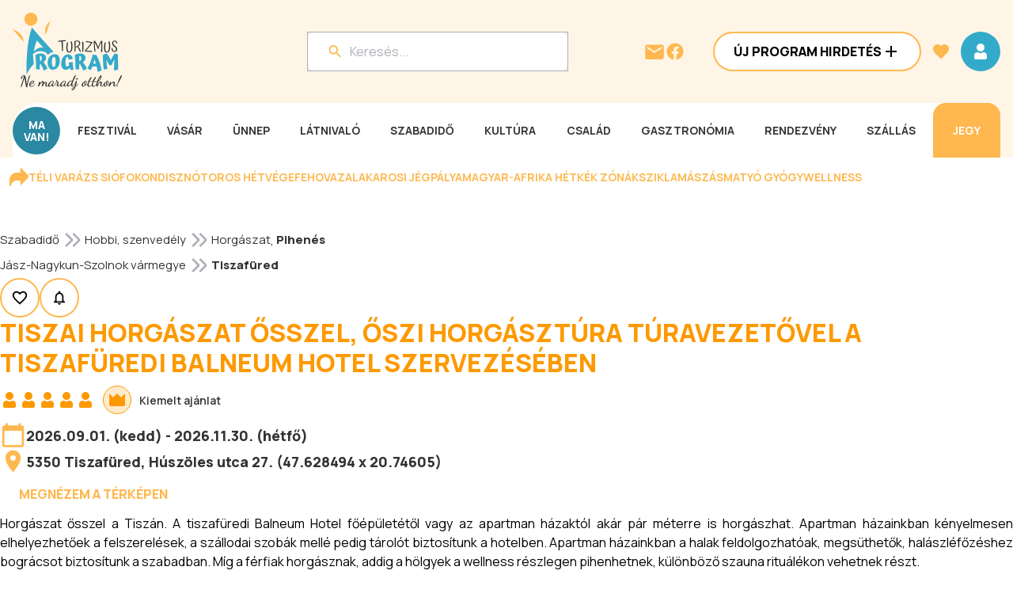

--- FILE ---
content_type: text/html; charset=utf-8
request_url: https://www.programturizmus.hu/ajanlat-tiszai-horgaszat-osszel.html
body_size: 97234
content:
<!DOCTYPE html><html lang="hu"><head><meta charSet="utf-8"/><meta name="viewport" content="width=device-width, initial-scale=1"/><link rel="preload" as="image" href="/_next/static/media/pt_logo.6d039d25.svg" fetchPriority="high"/><link rel="stylesheet" href="/_next/static/css/aa63c75aeac0dbc4.css" data-precedence="next"/><link rel="stylesheet" href="/_next/static/css/8539db7ed7011e02.css" data-precedence="next"/><link rel="stylesheet" href="/_next/static/css/a4f72d92d4a66c4e.css" data-precedence="next"/><link rel="stylesheet" href="/_next/static/css/e7f52e285b2c57d2.css" data-precedence="next"/><link rel="stylesheet" href="/_next/static/css/fea707c9b6d85ffc.css" data-precedence="next"/><link rel="stylesheet" href="/_next/static/css/6af062b5e06e5648.css" data-precedence="next"/><link rel="stylesheet" href="/_next/static/css/2a4a926e521f7898.css" data-precedence="next"/><link rel="stylesheet" href="/_next/static/css/bb9000a38f4957f0.css" data-precedence="next"/><link rel="preload" as="script" fetchPriority="low" href="/_next/static/chunks/webpack-a65574ec018e1d39.js"/><script src="/_next/static/chunks/fd9d1056-bdb4fe32f929834d.js" async=""></script><script src="/_next/static/chunks/2117-28aaa4b48ee47890.js" async=""></script><script src="/_next/static/chunks/main-app-e35ae1193a9af127.js" async=""></script><script src="/_next/static/chunks/6568-3ae28b91e7bf1243.js" async=""></script><script src="/_next/static/chunks/9855-4fa23dd2edc28790.js" async=""></script><script src="/_next/static/chunks/app/layout-8ca890602d535eda.js" async=""></script><script src="/_next/static/chunks/1632-6a5f11c115df6aa8.js" async=""></script><script src="/_next/static/chunks/2284-ba7f830702f0cc7d.js" async=""></script><script src="/_next/static/chunks/5784-242107f075d387aa.js" async=""></script><script src="/_next/static/chunks/4422-96e1b5505a4731c4.js" async=""></script><script src="/_next/static/chunks/666-09cbda77f3173337.js" async=""></script><script src="/_next/static/chunks/4472-d6d089017cdfbb7b.js" async=""></script><script src="/_next/static/chunks/4632-42b194d92cf265fa.js" async=""></script><script src="/_next/static/chunks/4075-426e0ca16e518d6c.js" async=""></script><script src="/_next/static/chunks/9249-fc09c184945683c7.js" async=""></script><script src="/_next/static/chunks/8244-77b984e7a3540e9d.js" async=""></script><script src="/_next/static/chunks/4141-39ba567390aa46ea.js" async=""></script><script src="/_next/static/chunks/3366-7ac96ba0dacf4be6.js" async=""></script><script src="/_next/static/chunks/4391-9548ebe1318100e7.js" async=""></script><script src="/_next/static/chunks/6447-8b2e6d6ad2bee8b5.js" async=""></script><script src="/_next/static/chunks/9918-2113e49260bfdfdb.js" async=""></script><script src="/_next/static/chunks/7268-5676bf67ea00e911.js" async=""></script><script src="/_next/static/chunks/7586-9206690cc1d13ab6.js" async=""></script><script src="/_next/static/chunks/4629-ab62295b872204a2.js" async=""></script><script src="/_next/static/chunks/7310-63743acbedd2d638.js" async=""></script><script src="/_next/static/chunks/5762-bebde156151ff891.js" async=""></script><script src="/_next/static/chunks/app/ajanlat/%5BajanlatSlug%5D/page-2f66a9757c45046f.js" async=""></script><link rel="preload" href="https://www.googletagmanager.com/gtm.js?id=GTM-KVGGMPQ7" as="script"/><link rel="preload" href="https://securepubads.g.doubleclick.net/tag/js/gpt.js" as="script"/><link rel="preconnect" href="https://pagead2.googlesyndication.com"/><link rel="preconnect" href="https://consent.cookiebot.com"/><link rel="preconnect" href="https://server.infinety.hu"/><link rel="preconnect" href="https://securepubads.g.doubleclick.net"/><link rel="preconnect" href="https://headerbidding.services"/><link rel="dns-prefetch" href="https://googleads.g.doubleclick.net"/><link rel="dns-prefetch" href="https://www.googletagmanager.com"/><link rel="dns-prefetch" href="https://www.google-analytics.com"/><link rel="preload" href="https://securepubads.g.doubleclick.net/tag/js/gpt.js" as="script"/><title>Tiszai horgászat ősszel, őszi horgásztúra túravezetővel a tiszafüredi Balneum Hotel szervezésében - Programturizmus</title><meta name="description" content="Horgászat ősszel a Tiszán. A tiszafüredi Balneum Hotel főépületétől vagy az apartman házaktól akár pár méterre is horgászhat. Apartman házainkban kényelmesen elhelyezhetőek a felszerelések, a szállodai szobá"/><meta name="robots" content="index, follow"/><link rel="canonical" href="https://www.programturizmus.hu/ajanlat-tiszai-horgaszat-osszel.html"/><meta property="og:title" content="Tiszai horgászat ősszel, őszi horgásztúra túravezetővel a tiszafüredi Balneum Hotel szervezésében - Programturizmus"/><meta property="og:description" content="Horgászat ősszel a Tiszán. A tiszafüredi Balneum Hotel főépületétől vagy az apartman házaktól akár pár méterre is horgászhat. Apartman házainkban kényelmesen elhelyezhetőek a felszerelések, a szállodai szobá"/><meta property="og:url" content="https://www.programturizmus.hu/ajanlat-tiszai-horgaszat-osszel.html"/><meta property="og:site_name" content="Programturizmus"/><meta property="og:image" content="https://www.programturizmus.hu/images/programturizmus_og.jpg"/><meta property="og:type" content="website"/><meta name="twitter:card" content="summary_large_image"/><meta name="twitter:title" content="Tiszai horgászat ősszel, őszi horgásztúra túravezetővel a tiszafüredi Balneum Hotel szervezésében - Programturizmus"/><meta name="twitter:description" content="Horgászat ősszel a Tiszán. A tiszafüredi Balneum Hotel főépületétől vagy az apartman házaktól akár pár méterre is horgászhat. Apartman házainkban kényelmesen elhelyezhetőek a felszerelések, a szállodai szobá"/><meta name="twitter:image" content="https://www.programturizmus.hu/images/programturizmus_og.jpg"/><link rel="icon" href="/favicon.ico" type="image/x-icon" sizes="16x16"/><meta name="next-size-adjust"/><script src="/_next/static/chunks/polyfills-42372ed130431b0a.js" noModule=""></script></head><body class="__className_73ee6c"><script id="statistics-id" type="application/javascript">
    (function() {
      const token = "eyJhbGciOiJIUzI1NiIsInR5cCI6IkpXVCJ9.[base64].ixyrabhplZDc06SC9dTpA4R164eIPcmddxzOpk1WTwU";
      Object.defineProperty(window, '__STATISTICS_ID__', {
        get: () => token,
        configurable: false,
        enumerable: false
      });
    })();
    </script><script id="schema" type="application/ld+json">{"@context":"https://schema.org","@graph":[{"@context":"https://schema.org","@type":"WebPage","name":["Tiszai horgászat ősszel, őszi horgásztúra túravezetővel a tiszafüredi Balneum Hotel szervezésében - Programturizmus, az élménynavigátor"]},{"@type":"BreadcrumbList","itemListElement":[{"@type":"ListItem","item":["https://www.programturizmus.hu/kategoria-horgaszat.html"],"name":["Horgászat"],"position":["1"]},{"@type":"ListItem","item":["https://www.programturizmus.hu/kategoria-horgasz-pihenes.html"],"name":["Pihenés"],"position":["2"]}]},{"@type":"BreadcrumbList","itemListElement":[{"@type":"ListItem","item":["https://www.programturizmus.hu/megye-jasz-nagykun-szolnok-varmegye.html"],"name":["Jász-Nagykun-Szolnok vármegye"],"position":["1"]},{"@type":"ListItem","item":["https://www.programturizmus.hu/telepules-tiszafured.html"],"name":["Tiszafüred"],"position":["2"]}]},{"@type":"Event","name":"Tiszai horgászat ősszel, őszi horgásztúra túravezetővel a tiszafüredi Balneum Hotel szervezésében","description":"Horgászat ősszel a Tiszán. A tiszafüredi Balneum Hotel főépületétől vagy az apartman házaktól akár pár méterre is horgászhat. Apartman házainkban kényelmesen elhelyezhetőek a felszerelések, a szállodai szobák mellé pedig tárolót biztosítunk a hotelben. Apartman házainkban a halak feldolgozhatóak, megsüthetők, halászléfőzéshez bográcsot biztosítunk a szabadban. Míg a férfiak horgásznak, addig a hölgyek a wellness részlegen pihenhetnek, különböző szauna rituálékon vehetnek részt.","eventAttendanceMode":"https://schema.org/OfflineEventAttendanceMode","eventStatus":"https://schema.org/EventScheduled","location":{"@type":"Place","address":"5350 Tiszafüred , Húszöles utca 27."},"image":["https://ptcdn.hu/bridge?url=https%3A%2F%2Fcdn.pixabay.com%2Fphoto%2F2016%2F12%2F22%2F22%2F30%2Frower-1926440_1280.jpg&cs=745x-1&t=1768922142303&s=84c40daa9f6ca69cc99ed2ad4b2d553f37e0fdfc1dbb0515e2abfd5cb937ef0e"],"startDate":"2026-08-31T22:00:00.000Z","endDate":"2026-11-30T22:59:59.000Z"}]}</script><div class="d-tablet"><header class="Header_header__nIRVc"><div class="Header_topRow__ORIJB"><div class="Header_logoContainer__wTtD_"><a href="/"><svg width="49" height="68" viewBox="0 0 49 68" fill="none" xmlns="http://www.w3.org/2000/svg"><g clip-path="url(#clip0_1_21931)"><path d="M20.066 14.25c3.957 0 7.164-3.19 7.164-7.125S24.023 0 20.066 0c-3.956 0-7.164 3.19-7.164 7.125s3.208 7.125 7.164 7.125zM12.3 31.999C11.531 21.559 0 18.188 0 18.188l12.3 13.81zM36.547 24.34c-3.504-8.843 4.859-15.133 4.859-15.133l-4.86 15.132z" fill="#FEB84F"></path><path d="M21.207 16.266c-4.094 11.231-6.43 28.613-6.004 51.721 7.422-15.602 21.441-23.341 33.53-21.006-7.89-8.75-17.429-18.948-27.526-30.715zm12.5 22.098c-3.48-.777-7.606.909-10.035 4.145l-.204.276.036-.326a37.192 37.192 0 012.066-9.224c.321-.885.73-1.738 1.219-2.544l.066-.113.09.101c1.805 2.075 3.57 3.994 5.125 5.684a391.55 391.55 0 011.719 1.877l.167.186-.25-.062z" fill="#34AACB"></path></g><defs><clipPath id="clip0_1_21931"><path fill="#fff" d="M0 0H48.7333V68H0z"></path></clipPath></defs></svg></a></div><div class="Header_wrapper__w2t4Z"><div class="Header_searchContainer__4sLwr"><button style="width:100%;position:relative;max-width:328px"><div class="Input_container__qod_Z " style="flex:0;background-color:var(--color-white);border-radius:8px;pointer-events:none"><div class="Input_input__CK1gD" style="align-self:initial"><svg width="24" height="24" viewBox="0 0 24 24" fill="none" xmlns="http://www.w3.org/2000/svg" style="margin-right:8px"><path fill-rule="evenodd" clip-rule="evenodd" d="M14.71 14h.79l4.99 5L19 20.49l-5-4.99v-.79l-.27-.28A6.471 6.471 0 019.5 16 6.5 6.5 0 1116 9.5c0 1.61-.59 3.09-1.57 4.23l.28.27zM5 9.5C5 11.99 7.01 14 9.5 14S14 11.99 14 9.5 11.99 5 9.5 5 5 7.01 5 9.5z" fill="var(--color-secondary)"></path></svg><input id="fakeSearch" size="1" placeholder="Keresés..." type="text" name="fakeSearch" value=""/></div></div></button><!--$--><!--/$--></div><div class="Header_iconContainer__ZwKU1"><a href="mailto:info@programturizmus.hu"><svg width="28" height="28" viewBox="0 0 28 28" fill="none" xmlns="http://www.w3.org/2000/svg"><path fill-rule="evenodd" clip-rule="evenodd" d="M4.667 5.414h18.666a2.34 2.34 0 012.334 2.333v14a2.34 2.34 0 01-2.334 2.334H4.667a2.34 2.34 0 01-2.334-2.334l.012-14a2.33 2.33 0 012.322-2.333zM14 15.914l9.333-5.833V7.747L14 13.581 4.667 7.747v2.334L14 15.914z" fill="var(--color-secondary)"></path></svg></a><a target="_blank" href="https://www.facebook.com/programturizmus.hu"><svg width="24" height="24" viewBox="0 0 24 24" fill="none" xmlns="http://www.w3.org/2000/svg"><path fill-rule="evenodd" clip-rule="evenodd" d="M22.5 12.063c0-5.799-4.701-10.5-10.5-10.5-5.798 0-10.5 4.701-10.5 10.5 0 5.24 3.84 9.584 8.86 10.373v-7.337H7.693v-3.037h2.667V9.75c0-2.63 1.568-4.085 3.966-4.085 1.149 0 2.35.205 2.35.205v2.584h-1.324c-1.304 0-1.712.81-1.712 1.64v1.97h2.912l-.465 3.036h-2.446v7.337c5.02-.788 8.86-5.131 8.86-10.373z" fill="var(--color-secondary)"></path></svg></a><button class="Button_button__JPIMl Button_tertiary___0uUi Button_iconOnly__pVXwm" style="opacity:1"><!--$--><svg width="24" height="24" viewBox="0 0 24 24" fill="none" xmlns="http://www.w3.org/2000/svg"><path d="M16 7a4 4 0 11-8 0 4 4 0 018 0z M7.67 13.018l-.03.002a3.395 3.395 0 00-.353.044 4 4 0 00-3.223 3.223C4 16.643 4 17.047 4 17.59v1.842c0 .252 0 .498.017.706.019.229.063.499.201.77a2 2 0 00.874.874c.271.138.541.182.77.201.208.017.454.017.706.017h10.864c.252 0 .498 0 .706-.017.229-.019.499-.063.77-.201a2 2 0 00.874-.874c.138-.271.182-.541.201-.77.017-.208.017-.454.017-.706v-1.847c0-.54 0-.94-.063-1.292a4 4 0 00-3.23-3.23 3.41 3.41 0 00-.347-.043l-.03-.002c-.2-.016-.382-.03-.608-.013a2.699 2.699 0 00-.592.105c-.22.062-.543.209-.961.398l-.108.05A4.98 4.98 0 0112 14a4.979 4.979 0 01-2.06-.443l-.108-.049c-.419-.19-.742-.336-.963-.398a2.694 2.694 0 00-.591-.105c-.227-.017-.408-.003-.608.013z" stroke="#FD9902" stroke-width="2" stroke-linecap="round" stroke-linejoin="round"></path></svg><!--/$--></button><div class="Header_menuIcon__4hCiK"><button class="Button_button__JPIMl Button_primary___0m_6 Button_iconOnly__pVXwm" style="opacity:1"><!--$--><svg xmlns="http://www.w3.org/2000/svg" width="24" height="24" fill="none" viewBox="0 0 24 24"><path fill="var(--color-white)" fill-rule="evenodd" d="M3 8V6h18v2H3zm0 5h18v-2H3v2zm0 5h18v-2H3v2z" clip-rule="evenodd"></path></svg><!--/$--></button></div></div></div></div></header></div><div class="d-mobile"><header class="Header_header__nIRVc"><div class="Header_topRow__ORIJB"><div class="Header_logoContainer__wTtD_"><a href="/"><img alt="Turizmus Program" fetchPriority="high" loading="eager" width="138" height="98" decoding="async" data-nimg="1" style="color:transparent;width:138px;height:98px" src="/_next/static/media/pt_logo.6d039d25.svg"/></a></div><div class="Header_iconContainer__ZwKU1"><a href="mailto:info@programturizmus.hu"><svg width="28" height="28" viewBox="0 0 28 28" fill="none" xmlns="http://www.w3.org/2000/svg"><path fill-rule="evenodd" clip-rule="evenodd" d="M4.667 5.414h18.666a2.34 2.34 0 012.334 2.333v14a2.34 2.34 0 01-2.334 2.334H4.667a2.34 2.34 0 01-2.334-2.334l.012-14a2.33 2.33 0 012.322-2.333zM14 15.914l9.333-5.833V7.747L14 13.581 4.667 7.747v2.334L14 15.914z" fill="var(--color-secondary)"></path></svg></a><a target="_blank" href="https://www.facebook.com/programturizmus.hu"><svg width="24" height="24" viewBox="0 0 24 24" fill="none" xmlns="http://www.w3.org/2000/svg"><path fill-rule="evenodd" clip-rule="evenodd" d="M22.5 12.063c0-5.799-4.701-10.5-10.5-10.5-5.798 0-10.5 4.701-10.5 10.5 0 5.24 3.84 9.584 8.86 10.373v-7.337H7.693v-3.037h2.667V9.75c0-2.63 1.568-4.085 3.966-4.085 1.149 0 2.35.205 2.35.205v2.584h-1.324c-1.304 0-1.712.81-1.712 1.64v1.97h2.912l-.465 3.036h-2.446v7.337c5.02-.788 8.86-5.131 8.86-10.373z" fill="var(--color-secondary)"></path></svg></a><button class="Button_button__JPIMl Button_tertiary___0uUi Button_iconOnly__pVXwm" style="opacity:1"><!--$--><svg width="24" height="24" viewBox="0 0 24 24" fill="none" xmlns="http://www.w3.org/2000/svg"><path d="M16 7a4 4 0 11-8 0 4 4 0 018 0z M7.67 13.018l-.03.002a3.395 3.395 0 00-.353.044 4 4 0 00-3.223 3.223C4 16.643 4 17.047 4 17.59v1.842c0 .252 0 .498.017.706.019.229.063.499.201.77a2 2 0 00.874.874c.271.138.541.182.77.201.208.017.454.017.706.017h10.864c.252 0 .498 0 .706-.017.229-.019.499-.063.77-.201a2 2 0 00.874-.874c.138-.271.182-.541.201-.77.017-.208.017-.454.017-.706v-1.847c0-.54 0-.94-.063-1.292a4 4 0 00-3.23-3.23 3.41 3.41 0 00-.347-.043l-.03-.002c-.2-.016-.382-.03-.608-.013a2.699 2.699 0 00-.592.105c-.22.062-.543.209-.961.398l-.108.05A4.98 4.98 0 0112 14a4.979 4.979 0 01-2.06-.443l-.108-.049c-.419-.19-.742-.336-.963-.398a2.694 2.694 0 00-.591-.105c-.227-.017-.408-.003-.608.013z" stroke="#FD9902" stroke-width="2" stroke-linecap="round" stroke-linejoin="round"></path></svg><!--/$--></button><div class="Header_menuIcon__4hCiK"><button class="Button_button__JPIMl Button_primary___0m_6 Button_iconOnly__pVXwm" style="opacity:1"><!--$--><svg xmlns="http://www.w3.org/2000/svg" width="24" height="24" fill="none" viewBox="0 0 24 24"><path fill="var(--color-white)" fill-rule="evenodd" d="M3 8V6h18v2H3zm0 5h18v-2H3v2zm0 5h18v-2H3v2z" clip-rule="evenodd"></path></svg><!--/$--></button></div></div></div><div class="Header_searchContainerWrapper__vx05T"><div class="Header_searchContainer__4sLwr"><button style="width:100%;position:relative;max-width:328px"><div class="Input_container__qod_Z " style="flex:0;background-color:var(--color-white);border-radius:8px;pointer-events:none"><div class="Input_input__CK1gD" style="align-self:initial"><svg width="24" height="24" viewBox="0 0 24 24" fill="none" xmlns="http://www.w3.org/2000/svg" style="margin-right:8px"><path fill-rule="evenodd" clip-rule="evenodd" d="M14.71 14h.79l4.99 5L19 20.49l-5-4.99v-.79l-.27-.28A6.471 6.471 0 019.5 16 6.5 6.5 0 1116 9.5c0 1.61-.59 3.09-1.57 4.23l.28.27zM5 9.5C5 11.99 7.01 14 9.5 14S14 11.99 14 9.5 11.99 5 9.5 5 5 7.01 5 9.5z" fill="var(--color-secondary)"></path></svg><input id="fakeSearch" size="1" placeholder="Keresés..." type="text" name="fakeSearch" value=""/></div></div></button><!--$--><!--/$--></div></div></header></div><div class="d-desktop"><header class="Header_header__nIRVc"><div class="Header_contentWrapper__z2Ts8"><div class="Header_topRow__ORIJB"><div class="Header_logoContainer__wTtD_"><a href="/"><img alt="Turizmus Program" fetchPriority="high" loading="eager" width="138" height="98" decoding="async" data-nimg="1" style="color:transparent;width:138px;height:98px" src="/_next/static/media/pt_logo.6d039d25.svg"/></a></div><div class="Header_wrapper__w2t4Z"><div class="Header_searchContainer__4sLwr"><button style="width:100%;position:relative;max-width:328px"><div class="Input_container__qod_Z " style="flex:0;background-color:var(--color-white);border-radius:8px;pointer-events:none"><div class="Input_input__CK1gD" style="align-self:initial"><svg width="24" height="24" viewBox="0 0 24 24" fill="none" xmlns="http://www.w3.org/2000/svg" style="margin-right:8px"><path fill-rule="evenodd" clip-rule="evenodd" d="M14.71 14h.79l4.99 5L19 20.49l-5-4.99v-.79l-.27-.28A6.471 6.471 0 019.5 16 6.5 6.5 0 1116 9.5c0 1.61-.59 3.09-1.57 4.23l.28.27zM5 9.5C5 11.99 7.01 14 9.5 14S14 11.99 14 9.5 11.99 5 9.5 5 5 7.01 5 9.5z" fill="var(--color-secondary)"></path></svg><input id="fakeSearch" size="1" placeholder="Keresés..." type="text" name="fakeSearch" value=""/></div></div></button><!--$--><!--/$--></div><div class="Header_iconContainer__ZwKU1"><a href="mailto:info@programturizmus.hu"><svg width="28" height="28" viewBox="0 0 28 28" fill="none" xmlns="http://www.w3.org/2000/svg"><path fill-rule="evenodd" clip-rule="evenodd" d="M4.667 5.414h18.666a2.34 2.34 0 012.334 2.333v14a2.34 2.34 0 01-2.334 2.334H4.667a2.34 2.34 0 01-2.334-2.334l.012-14a2.33 2.33 0 012.322-2.333zM14 15.914l9.333-5.833V7.747L14 13.581 4.667 7.747v2.334L14 15.914z" fill="var(--color-secondary)"></path></svg></a><a target="_blank" href="https://www.facebook.com/programturizmus.hu"><svg width="24" height="24" viewBox="0 0 24 24" fill="none" xmlns="http://www.w3.org/2000/svg"><path fill-rule="evenodd" clip-rule="evenodd" d="M22.5 12.063c0-5.799-4.701-10.5-10.5-10.5-5.798 0-10.5 4.701-10.5 10.5 0 5.24 3.84 9.584 8.86 10.373v-7.337H7.693v-3.037h2.667V9.75c0-2.63 1.568-4.085 3.966-4.085 1.149 0 2.35.205 2.35.205v2.584h-1.324c-1.304 0-1.712.81-1.712 1.64v1.97h2.912l-.465 3.036h-2.446v7.337c5.02-.788 8.86-5.131 8.86-10.373z" fill="var(--color-secondary)"></path></svg></a></div><div class="Header_buttonContainer__uHzGE"><button class="Button_button__JPIMl Button_secondary___mByW" style="width:100%;opacity:1"><p class="Text_button__9lwGy " style="color:var(--color-black)">Új Program Hirdetés</p><!--$--><svg width="24" height="24" viewBox="0 0 24 24" fill="none" xmlns="http://www.w3.org/2000/svg"><path d="M19 13h-6v6h-2v-6H5v-2h6V5h2v6h6v2z" fill="var(--color-black)"></path></svg><!--/$--></button></div><button class="Button_button__JPIMl Button_tertiary___0uUi Button_iconOnly__pVXwm" style="opacity:1"><!--$--><svg width="24" height="24" viewBox="0 0 40 40" fill="none" xmlns="http://www.w3.org/2000/svg"><path d="M20 35.583l-2.417-2.2C9 25.6 3.333 20.467 3.333 14.167 3.333 9.033 7.367 5 12.5 5c2.9 0 5.683 1.35 7.5 3.483C21.817 6.35 24.6 5 27.5 5c5.133 0 9.167 4.033 9.167 9.167 0 6.3-5.667 11.433-14.25 19.233L20 35.583z" fill="var(--color-secondary)"></path></svg><!--/$--></button><button class="Button_button__JPIMl Button_primary___0m_6 Button_iconOnly__pVXwm" style="opacity:1"><!--$--><svg width="24" height="24" viewBox="0 0 24 24" fill="none" xmlns="http://www.w3.org/2000/svg"><path d="M12 2a5 5 0 100 10 5 5 0 000-10zM7.67 13.018l-.03.002a3.395 3.395 0 00-.353.044 4 4 0 00-3.223 3.223C4 16.643 4 17.047 4 17.59v1.842c0 .252 0 .498.017.706.019.229.063.499.201.77a2 2 0 00.874.874c.271.138.541.182.77.201.208.017.454.017.706.017h10.864c.252 0 .498 0 .706-.017.229-.019.499-.063.77-.201a2 2 0 00.874-.874c.138-.271.182-.541.201-.77.017-.208.017-.454.017-.706v-1.847c0-.54 0-.94-.063-1.292a4 4 0 00-3.23-3.23 3.41 3.41 0 00-.347-.043l-.03-.002c-.2-.016-.382-.03-.608-.013a2.699 2.699 0 00-.592.105c-.22.062-.543.209-.961.398l-.108.05A4.98 4.98 0 0112 14a4.979 4.979 0 01-2.06-.443l-.108-.049c-.419-.19-.742-.336-.963-.398a2.694 2.694 0 00-.591-.105c-.227-.017-.408-.003-.608.013z" fill="var(--color-white)"></path></svg><!--/$--></button></div></div><div class="Header_navContainerWrapper__XCo_P"><nav class="Header_navContainer___Qjne"><div class="flex flex-row items-center justify-between"><a href="/naptar-ma.html"><p class="Text_body-16-bold__OeJb4 Header_navLink__lOQ1T Header_maVan__CHEQY Header_circle__VtaFz" style="color:var(--color-white)">MA <br/>VAN!</p></a><div class="Header_menuItems__lCN4V"><a href="/kategoria-fesztival.html"><p class="Text_menu-button__wnByK Header_navLink__lOQ1T" style="color:var(--color-grey-20)">Fesztivál</p></a></div><div class="Header_menuItems__lCN4V"><a href="/kategoria-vasarok.html"><p class="Text_menu-button__wnByK Header_navLink__lOQ1T" style="color:var(--color-grey-20)">Vásár</p></a></div><div class="Header_menuItems__lCN4V"><a href="/kategoria-unnepek.html"><p class="Text_menu-button__wnByK Header_navLink__lOQ1T" style="color:var(--color-grey-20)">Ünnep</p></a></div><div class="Header_menuItems__lCN4V"><a href="/kategoria-latnivalo.html"><p class="Text_menu-button__wnByK Header_navLink__lOQ1T" style="color:var(--color-grey-20)">Látnivaló</p></a></div><div class="Header_menuItems__lCN4V"><a href="/kategoria-szabadido.html"><p class="Text_menu-button__wnByK Header_navLink__lOQ1T" style="color:var(--color-grey-20)">Szabadidő</p></a></div><div class="Header_menuItems__lCN4V"><a href="/kategoria-kulturalis-program.html"><p class="Text_menu-button__wnByK Header_navLink__lOQ1T" style="color:var(--color-grey-20)">Kultúra</p></a></div><div class="Header_menuItems__lCN4V"><a href="/kategoria-csalad-gyerek.html"><p class="Text_menu-button__wnByK Header_navLink__lOQ1T" style="color:var(--color-grey-20)">Család</p></a></div><div class="Header_menuItems__lCN4V"><a href="/kategoria-gasztronomiai-program.html"><p class="Text_menu-button__wnByK Header_navLink__lOQ1T" style="color:var(--color-grey-20)">Gasztronómia</p></a></div><div class="Header_menuItems__lCN4V"><a href="/kategoria-rendezveny.html"><p class="Text_menu-button__wnByK Header_navLink__lOQ1T" style="color:var(--color-grey-20)">Rendezvény</p></a></div><div class="Header_menuItems__lCN4V"><a href="/kategoria-szallas-ajanlatok.html"><p class="Text_menu-button__wnByK Header_navLink__lOQ1T" style="color:var(--color-grey-20)">Szállás</p></a></div><a target="_blank" href="https://programturizmus.jegy.hu/"><p class="Text_menu-button__wnByK Header_navLink__lOQ1T Header_ticketLink__uANMG" style="color:var(--color-white)">Jegy</p></a></div><div class="Header_subCategoryWrapper__EhiUr Header_close__eRfvh"><div></div></div></nav></div></div></header></div><div class="ContentItemViewPageLayout_container__FT4zF"><div class="flex items-center p-3 gap-4 w-full flex-wrap rounded-2xl" style="background-color:var(--color-white)"><svg width="24" height="24" viewBox="0 0 32 32" fill="none" xmlns="http://www.w3.org/2000/svg"><g clip-path="url(#clip0_1_21251)"><path d="M2.676 31.998H.009V21.331a12.01 12.01 0 0111.99-12l6.458-.205V.574l12.383 12.39a4 4 0 010 5.657L18.46 31.01V22.46l-6.46.206a9.34 9.34 0 00-9.324 9.333z" fill="var(--color-secondary)"></path></g><defs><clipPath id="clip0_1_21251"><path fill="#fff" d="M0 0H32V32H0z"></path></clipPath></defs></svg><a target="_blank" href="https://www.programturizmus.hu/ajanlat-siofok-programok.html"><p class="Text_menu-button__wnByK " style="color:var(--color-secondary)">Téli varázs Siófokon</p></a><a target="_blank" href="https://www.programturizmus.hu/ajanlat-disznotoros-hetvege-mezokovesd.html"><p class="Text_menu-button__wnByK " style="color:var(--color-secondary)">Disznótoros hétvége</p></a><a target="_blank" href="https://www.programturizmus.hu/ajanlat-fehova.html"><p class="Text_menu-button__wnByK " style="color:var(--color-secondary)">FeHoVa </p></a><a target="_blank" href="https://www.programturizmus.hu/ajanlat-jegpalya-zalakaros.html"><p class="Text_menu-button__wnByK " style="color:var(--color-secondary)">Zalakarosi Jégpálya</p></a><a target="_blank" href="https://www.programturizmus.hu/ajanlat-magyar-afrika-het.html"><p class="Text_menu-button__wnByK " style="color:var(--color-secondary)">Magyar-Afrika Hét</p></a><a target="_blank" href="https://www.programturizmus.hu/ajanlat-testi-lelki-egeszseg.html"><p class="Text_menu-button__wnByK " style="color:var(--color-secondary)">Kék Zónák</p></a><a target="_blank" href="https://www.programturizmus.hu/ajanlat-sziklamaszo-turak-tanfolyamok.html"><p class="Text_menu-button__wnByK " style="color:var(--color-secondary)">Sziklamászás </p></a><a target="_blank" href="https://www.programturizmus.hu/partner-hajnal-hotel-gyogyszalloda-mezokovesd.html"><p class="Text_menu-button__wnByK " style="color:var(--color-secondary)">Matyó Gyógywellness</p></a><div style="display:inline-block;width:0;height:0;padding:0;margin:0;border:0;overflow:hidden" aria-hidden="true"></div><div style="display:inline-block;width:0;height:0;padding:0;margin:0;border:0;overflow:hidden" aria-hidden="true"></div></div><div class="ContentItemViewPageLayout_belowHeader__FUat3"></div><div class="ContentItemViewPageLayout_grid__3btrl"><div class="flex flex-col gap-8"><div class="flex flex-col gap-8"><div class="flex flex-col gap-4"><div class="flex flex-col gap-2"><div class="flex flex-row flex-wrap items-baseline"><nav class="Breadcrumbs_breadcrumbs__qMi5Q" style="margin-bottom:0"><a href="/kategoria-szabadido.html"><p class="Text_body-15__Uokci Breadcrumbs_link__58H8M" style="color:var(--color-grey-20)">Szabadidő</p></a><svg xmlns="http://www.w3.org/2000/svg" width="32" height="32" fill="none" viewBox="0 0 24 24"><g fill="var(--color-grey-70)"><path d="M19.1 10.586l-5.289-5.293-1.41 1.414L17.688 12 12.4 17.293l1.415 1.414 5.285-5.293a2 2 0 000-2.828z"></path><path d="M12.811 11.293l-6-6-1.41 1.414L10.688 12 5.4 17.293l1.415 1.414 6-6a1 1 0 00-.004-1.414z"></path></g></svg><a href="/kategoria-hobbi-szabadido.html"><p class="Text_body-15__Uokci Breadcrumbs_link__58H8M" style="color:var(--color-grey-20)">Hobbi, szenvedély</p></a><svg xmlns="http://www.w3.org/2000/svg" width="32" height="32" fill="none" viewBox="0 0 24 24"><g fill="var(--color-grey-70)"><path d="M19.1 10.586l-5.289-5.293-1.41 1.414L17.688 12 12.4 17.293l1.415 1.414 5.285-5.293a2 2 0 000-2.828z"></path><path d="M12.811 11.293l-6-6-1.41 1.414L10.688 12 5.4 17.293l1.415 1.414 6-6a1 1 0 00-.004-1.414z"></path></g></svg><a href="/kategoria-horgaszat.html"><p class="Text_body-15__Uokci Breadcrumbs_link__58H8M" style="color:var(--color-grey-20)">Horgászat</p></a><p class="Text_body-16__afh4t " style="color:var(--color-grey-20)">, </p><a href="/kategoria-horgasz-pihenes.html"><p class="Text_body-15-bold__b31ta Breadcrumbs_link__58H8M" style="color:var(--color-grey-20)">Pihenés</p></a></nav></div><nav class="Breadcrumbs_breadcrumbs__qMi5Q" style="margin-bottom:0"><a href="/megye-jasz-nagykun-szolnok-varmegye.html"><p class="Text_body-15__Uokci Breadcrumbs_link__58H8M" style="color:var(--color-grey-20)">Jász-Nagykun-Szolnok vármegye</p></a><svg xmlns="http://www.w3.org/2000/svg" width="32" height="32" fill="none" viewBox="0 0 24 24"><g fill="var(--color-grey-70)"><path d="M19.1 10.586l-5.289-5.293-1.41 1.414L17.688 12 12.4 17.293l1.415 1.414 5.285-5.293a2 2 0 000-2.828z"></path><path d="M12.811 11.293l-6-6-1.41 1.414L10.688 12 5.4 17.293l1.415 1.414 6-6a1 1 0 00-.004-1.414z"></path></g></svg><a href="/telepules-tiszafured.html"><p class="Text_body-15-bold__b31ta Breadcrumbs_link__58H8M" style="color:var(--color-grey-20)">Tiszafüred</p></a></nav></div><div class="ContentItemViewPageLayout_dLocalMobile__2cM6o"><div class="ContentItemViewPageLayout_sidebarButtons__2ktkl ContentItemViewPageLayout_inRow__BYAvA ContentItemViewPageLayout_onlyIcons__HBcrW"><button class="Button_button__JPIMl Button_secondary___mByW Button_iconOnly__pVXwm" style="opacity:1"><!--$--><svg width="24" height="24" viewBox="0 0 40 40" fill="none" xmlns="http://www.w3.org/2000/svg"><path fill-rule="evenodd" clip-rule="evenodd" d="M20 8.483C21.817 6.35 24.6 5 27.5 5c5.133 0 9.167 4.033 9.167 9.167 0 6.295-5.658 11.425-14.23 19.197l-.02.02-2.417 2.2-2.417-2.184-.066-.06C8.971 25.574 3.333 20.45 3.333 14.167 3.333 9.033 7.367 5 12.5 5c2.9 0 5.683 1.35 7.5 3.483zm0 22.6l.167-.166c7.933-7.184 13.166-11.934 13.166-16.75 0-3.334-2.5-5.834-5.833-5.834-2.567 0-5.067 1.65-5.933 3.934H18.45c-.883-2.284-3.383-3.934-5.95-3.934-3.333 0-5.833 2.5-5.833 5.834 0 4.816 5.233 9.566 13.166 16.75l.167.166z" fill="var(--color-black)"></path></svg><!--/$--></button><button class="Button_button__JPIMl Button_secondary___mByW Button_iconOnly__pVXwm" style="opacity:1" data-tooltip="Értesítést kérek"><!--$--><svg width="24" height="24" viewBox="0 0 25 24" fill="none" xmlns="http://www.w3.org/2000/svg"><path fill-rule="evenodd" clip-rule="evenodd" d="M18.5 16v-5c0-3.07-1.63-5.64-4.5-6.32V4c0-.83-.67-1.5-1.5-1.5S11 3.17 11 4v.68C8.14 5.36 6.5 7.92 6.5 11v5l-2 2v1h16v-1l-2-2zm-6 6c1.1 0 2-.9 2-2h-4c0 1.1.9 2 2 2zm-4-5h8v-6c0-2.48-1.51-4.5-4-4.5s-4 2.02-4 4.5v6z" fill="var(--color-black)"></path></svg><!--/$--></button></div></div><!--$--><!--/$--><div class="flex gap-4 flex-col md:flex-row md:justify-between"><div class="flex flex-col"><h1 class="Text_h1__ctya1 break-words" style="color:var(--color-secondary-40)">Tiszai horgászat ősszel, őszi horgásztúra túravezetővel a tiszafüredi Balneum Hotel szervezésében</h1></div></div><div class="flex align-center gap-2"><div class="Attendance_container__dlbG4"><svg width="24" height="24" viewBox="0 0 24 24" fill="none" xmlns="http://www.w3.org/2000/svg"><path d="M12 2a5 5 0 100 10 5 5 0 000-10zM7.67 13.018l-.03.002a3.395 3.395 0 00-.353.044 4 4 0 00-3.223 3.223C4 16.643 4 17.047 4 17.59v1.842c0 .252 0 .498.017.706.019.229.063.499.201.77a2 2 0 00.874.874c.271.138.541.182.77.201.208.017.454.017.706.017h10.864c.252 0 .498 0 .706-.017.229-.019.499-.063.77-.201a2 2 0 00.874-.874c.138-.271.182-.541.201-.77.017-.208.017-.454.017-.706v-1.847c0-.54 0-.94-.063-1.292a4 4 0 00-3.23-3.23 3.41 3.41 0 00-.347-.043l-.03-.002c-.2-.016-.382-.03-.608-.013a2.699 2.699 0 00-.592.105c-.22.062-.543.209-.961.398l-.108.05A4.98 4.98 0 0112 14a4.979 4.979 0 01-2.06-.443l-.108-.049c-.419-.19-.742-.336-.963-.398a2.694 2.694 0 00-.591-.105c-.227-.017-.408-.003-.608.013z" fill="var(--color-secondary-40)"></path></svg><svg width="24" height="24" viewBox="0 0 24 24" fill="none" xmlns="http://www.w3.org/2000/svg"><path d="M12 2a5 5 0 100 10 5 5 0 000-10zM7.67 13.018l-.03.002a3.395 3.395 0 00-.353.044 4 4 0 00-3.223 3.223C4 16.643 4 17.047 4 17.59v1.842c0 .252 0 .498.017.706.019.229.063.499.201.77a2 2 0 00.874.874c.271.138.541.182.77.201.208.017.454.017.706.017h10.864c.252 0 .498 0 .706-.017.229-.019.499-.063.77-.201a2 2 0 00.874-.874c.138-.271.182-.541.201-.77.017-.208.017-.454.017-.706v-1.847c0-.54 0-.94-.063-1.292a4 4 0 00-3.23-3.23 3.41 3.41 0 00-.347-.043l-.03-.002c-.2-.016-.382-.03-.608-.013a2.699 2.699 0 00-.592.105c-.22.062-.543.209-.961.398l-.108.05A4.98 4.98 0 0112 14a4.979 4.979 0 01-2.06-.443l-.108-.049c-.419-.19-.742-.336-.963-.398a2.694 2.694 0 00-.591-.105c-.227-.017-.408-.003-.608.013z" fill="var(--color-secondary-40)"></path></svg><svg width="24" height="24" viewBox="0 0 24 24" fill="none" xmlns="http://www.w3.org/2000/svg"><path d="M12 2a5 5 0 100 10 5 5 0 000-10zM7.67 13.018l-.03.002a3.395 3.395 0 00-.353.044 4 4 0 00-3.223 3.223C4 16.643 4 17.047 4 17.59v1.842c0 .252 0 .498.017.706.019.229.063.499.201.77a2 2 0 00.874.874c.271.138.541.182.77.201.208.017.454.017.706.017h10.864c.252 0 .498 0 .706-.017.229-.019.499-.063.77-.201a2 2 0 00.874-.874c.138-.271.182-.541.201-.77.017-.208.017-.454.017-.706v-1.847c0-.54 0-.94-.063-1.292a4 4 0 00-3.23-3.23 3.41 3.41 0 00-.347-.043l-.03-.002c-.2-.016-.382-.03-.608-.013a2.699 2.699 0 00-.592.105c-.22.062-.543.209-.961.398l-.108.05A4.98 4.98 0 0112 14a4.979 4.979 0 01-2.06-.443l-.108-.049c-.419-.19-.742-.336-.963-.398a2.694 2.694 0 00-.591-.105c-.227-.017-.408-.003-.608.013z" fill="var(--color-secondary-40)"></path></svg><svg width="24" height="24" viewBox="0 0 24 24" fill="none" xmlns="http://www.w3.org/2000/svg"><path d="M12 2a5 5 0 100 10 5 5 0 000-10zM7.67 13.018l-.03.002a3.395 3.395 0 00-.353.044 4 4 0 00-3.223 3.223C4 16.643 4 17.047 4 17.59v1.842c0 .252 0 .498.017.706.019.229.063.499.201.77a2 2 0 00.874.874c.271.138.541.182.77.201.208.017.454.017.706.017h10.864c.252 0 .498 0 .706-.017.229-.019.499-.063.77-.201a2 2 0 00.874-.874c.138-.271.182-.541.201-.77.017-.208.017-.454.017-.706v-1.847c0-.54 0-.94-.063-1.292a4 4 0 00-3.23-3.23 3.41 3.41 0 00-.347-.043l-.03-.002c-.2-.016-.382-.03-.608-.013a2.699 2.699 0 00-.592.105c-.22.062-.543.209-.961.398l-.108.05A4.98 4.98 0 0112 14a4.979 4.979 0 01-2.06-.443l-.108-.049c-.419-.19-.742-.336-.963-.398a2.694 2.694 0 00-.591-.105c-.227-.017-.408-.003-.608.013z" fill="var(--color-secondary-40)"></path></svg><svg width="24" height="24" viewBox="0 0 24 24" fill="none" xmlns="http://www.w3.org/2000/svg"><path d="M12 2a5 5 0 100 10 5 5 0 000-10zM7.67 13.018l-.03.002a3.395 3.395 0 00-.353.044 4 4 0 00-3.223 3.223C4 16.643 4 17.047 4 17.59v1.842c0 .252 0 .498.017.706.019.229.063.499.201.77a2 2 0 00.874.874c.271.138.541.182.77.201.208.017.454.017.706.017h10.864c.252 0 .498 0 .706-.017.229-.019.499-.063.77-.201a2 2 0 00.874-.874c.138-.271.182-.541.201-.77.017-.208.017-.454.017-.706v-1.847c0-.54 0-.94-.063-1.292a4 4 0 00-3.23-3.23 3.41 3.41 0 00-.347-.043l-.03-.002c-.2-.016-.382-.03-.608-.013a2.699 2.699 0 00-.592.105c-.22.062-.543.209-.961.398l-.108.05A4.98 4.98 0 0112 14a4.979 4.979 0 01-2.06-.443l-.108-.049c-.419-.19-.742-.336-.963-.398a2.694 2.694 0 00-.591-.105c-.227-.017-.408-.003-.608.013z" fill="var(--color-secondary-40)"></path></svg></div><div class="flex flex-wrap g-2 items-center"><div class="undefined "><div class="Pictogram_container__Vmbzr"><div class="Pictogram_icon__HYSo9"><svg width="36" height="36" viewBox="0 0 36 36" fill="none" xmlns="http://www.w3.org/2000/svg"><rect x="0.5" y="0.5" width="35" height="35" rx="17.5" fill="#FFEBCC"></rect><rect x="0.5" y="0.5" width="35" height="35" rx="17.5" stroke="#FD9902"></rect><g clip-path="url(#clip0_1_21185)"><path d="M23 14.91l-5-5-5 5-5-5v13.678a2.5 2.5 0 002.5 2.5h15a2.5 2.5 0 002.5-2.5V9.91l-5 5z" fill="#FD9902"></path></g><defs><clipPath id="clip0_1_21185"><path fill="#fff" transform="translate(8 8)" d="M0 0H20V20H0z"></path></clipPath></defs></svg></div><div><p class="Text_input-title__52HQW " style="color:var(--color-grey-20)">Kiemelt ajánlat</p></div></div></div></div></div><div class="flex flex-row gap-2 items-center"><svg width="33" height="33" viewBox="0 0 24 24" fill="none" xmlns="http://www.w3.org/2000/svg"><path fill-rule="evenodd" clip-rule="evenodd" d="M19 3h1c1.1 0 2 .9 2 2v16c0 1.1-.9 2-2 2H4c-1.1 0-2-.9-2-2V5c0-1.1.9-2 2-2h1V1h2v2h10V1h2v2zM4 21h16V8H4v13z" fill="var(--color-secondary)"></path></svg><p class="Text_highlight__t4VRP " style="color:var(--color-grey-20)">2026.09.01. (kedd) - 2026.11.30. (hétfő)</p></div><div class="flex flex-col"><div class="flex flex-row gap-2 items-center"><svg width="33" height="33" viewBox="0 0 24 24" fill="none" xmlns="http://www.w3.org/2000/svg"><path fill-rule="evenodd" clip-rule="evenodd" d="M5 9c0-3.87 3.13-7 7-7s7 3.13 7 7c0 5.25-7 13-7 13S5 14.25 5 9zm4.5 0a2.5 2.5 0 005 0 2.5 2.5 0 00-5 0z" fill="var(--color-secondary)"></path></svg><p class="Text_highlight__t4VRP " style="color:var(--color-grey-20)">5350 <a href="/telepules-tiszafured.html">Tiszafüred</a>,  Húszöles utca 27.<!-- --> <a target="_blank" href="https://www.google.com/maps/search/?api=1&amp;query=47.628494%2C20.74605">(47.628494 x 20.74605)</a></p></div><a target="_blank" href="https://www.google.com/maps/search/?api=1&amp;query=47.628494%2C20.74605"><span class="Button_button__JPIMl Button_tertiary___0uUi" style="opacity:1"><p class="Text_button__9lwGy " style="color:var(--color-secondary)">Megnézem a térképen</p></span></a></div><div class="text-justify">Horgászat ősszel a Tiszán. A tiszafüredi Balneum Hotel főépületétől vagy az apartman házaktól akár pár méterre is horgászhat. Apartman házainkban kényelmesen elhelyezhetőek a felszerelések, a szállodai szobák mellé pedig tárolót biztosítunk a hotelben. Apartman házainkban a halak feldolgozhatóak, megsüthetők, halászléfőzéshez bográcsot biztosítunk a szabadban. Míg a férfiak horgásznak, addig a hölgyek a wellness részlegen pihenhetnek, különböző szauna rituálékon vehetnek részt.</div><div class="flex flex-row flex-wrap gap-4"><span data-tooltip="+3659886200" class="flex flex-row gap-1 items-center"><svg width="28" height="28" viewBox="0 0 28 28" fill="none" xmlns="http://www.w3.org/2000/svg"><path fill-rule="evenodd" clip-rule="evenodd" d="M23.333 18.083c-1.458 0-2.858-.233-4.165-.665a1.19 1.19 0 00-1.19.28l-2.566 2.567a17.553 17.553 0 01-7.689-7.688l2.567-2.579a1.12 1.12 0 00.292-1.166 13.253 13.253 0 01-.665-4.165A1.17 1.17 0 008.75 3.5H4.667A1.17 1.17 0 003.5 4.667C3.5 15.622 12.378 24.5 23.333 24.5a1.17 1.17 0 001.167-1.167V19.25a1.17 1.17 0 00-1.167-1.167zM22.167 14H24.5c0-5.798-4.702-10.5-10.5-10.5v2.333A8.16 8.16 0 0122.167 14zm-2.334 0H17.5c0-1.937-1.563-3.5-3.5-3.5V8.167A5.835 5.835 0 0119.833 14z" fill="var(--color-primary-30)"></path></svg><span class="cursor-pointer"><p class="Text_body-15-bold__b31ta " style="color:var(--color-primary)">Hívjon telefonon!</p></span></span><span class="flex flex-row gap-1 items-center"><svg width="28" height="28" viewBox="0 0 28 28" fill="none" xmlns="http://www.w3.org/2000/svg"><path fill-rule="evenodd" clip-rule="evenodd" d="M4.667 5.414h18.666a2.34 2.34 0 012.334 2.333v14a2.34 2.34 0 01-2.334 2.334H4.667a2.34 2.34 0 01-2.334-2.334l.012-14a2.33 2.33 0 012.322-2.333zM14 15.914l9.333-5.833V7.747L14 13.581 4.667 7.747v2.334L14 15.914z" fill="var(--color-primary-30)"></path></svg><a href="mailto:reservation@balneum.hu"><p class="Text_body-15-bold__b31ta " style="color:var(--color-primary)">Érdeklődjön e-mailben!</p></a></span><span class="flex flex-row gap-1 items-center"><svg width="28" height="28" viewBox="0 0 24 24" fill="none" xmlns="http://www.w3.org/2000/svg"><path fill-rule="evenodd" clip-rule="evenodd" d="M0 11.999C0 5.559 5.215.332 11.655.332c6.452 0 11.678 5.227 11.678 11.667 0 6.44-5.226 11.666-11.678 11.666C5.215 23.665 0 18.44 0 12zm16.298-4.667h3.442a9.368 9.368 0 00-5.052-4.153 18.256 18.256 0 011.61 4.153zm-4.631-4.62a16.436 16.436 0 012.228 4.62H9.438a16.433 16.433 0 012.229-4.62zm-9.334 9.287c0 .805.117 1.586.304 2.333H6.58c-.093-.77-.163-1.54-.163-2.333 0-.794.07-1.564.163-2.334H2.637A9.615 9.615 0 002.333 12zm1.26 4.666h3.442c.373 1.459.91 2.859 1.61 4.154a9.318 9.318 0 01-5.052-4.154zm0-9.333h3.442c.373-1.458.91-2.858 1.61-4.153a9.318 9.318 0 00-5.052 4.153zm8.074 13.953a16.433 16.433 0 01-2.229-4.62h4.457a16.437 16.437 0 01-2.228 4.62zM8.75 12c0 .793.082 1.563.187 2.333h5.46c.105-.77.186-1.54.186-2.333 0-.794-.081-1.575-.186-2.334h-5.46c-.105.759-.187 1.54-.187 2.334zm5.938 8.82a18.256 18.256 0 001.61-4.154h3.442a9.368 9.368 0 01-5.052 4.154zm2.229-8.82c0 .793-.07 1.563-.164 2.333h3.944A9.618 9.618 0 0021 11.999c0-.805-.117-1.587-.303-2.334h-3.944c.094.77.164 1.54.164 2.334z" fill="var(--color-primary-30)"></path></svg><a target="_blank" href="https://balneum.service4you.hu/horgaszat"><p class="Text_body-15-bold__b31ta " style="color:var(--color-primary)">Látogasson el weboldalunkra!</p></a></span><span class="flex flex-row gap-1 items-center"><svg width="28" height="28" viewBox="0 0 24 24" fill="none" xmlns="http://www.w3.org/2000/svg"><path fill-rule="evenodd" clip-rule="evenodd" d="M5 9c0-3.87 3.13-7 7-7s7 3.13 7 7c0 5.25-7 13-7 13S5 14.25 5 9zm4.5 0a2.5 2.5 0 005 0 2.5 2.5 0 00-5 0z" fill="var(--color-primary-30)"></path></svg><a target="_blank" href="https://www.google.com/maps/search/?api=1&amp;query=5350%20%20Tiszaf%C3%BCred%2C%20H%C3%BAsz%C3%B6les%20utca%2027."><p class="Text_body-15-bold__b31ta " style="color:var(--color-primary)">Nézze meg pontos címünket!</p></a></span></div></div><div class="ContentItemViewPageLayout_galeryContainer__PChWg"><div class="relative flex justify-center items-center"><img alt="Tiszai horgászat ősszel, őszi horgásztúra túravezetővel a tiszafüredi Balneum Hotel szervezésében" referrerPolicy="unsafe-url" loading="lazy" width="716" height="450" decoding="async" data-nimg="1" style="color:transparent;cursor:pointer;object-fit:cover;border-radius:8px" srcSet="https://ptcdn.hu/bridge?url=https%3A%2F%2Fcdn.pixabay.com%2Fphoto%2F2016%2F12%2F22%2F22%2F30%2Frower-1926440_1280.jpg&amp;cs=745x-1&amp;t=1768922142303&amp;s=84c40daa9f6ca69cc99ed2ad4b2d553f37e0fdfc1dbb0515e2abfd5cb937ef0e 1x, https://ptcdn.hu/bridge?url=https%3A%2F%2Fcdn.pixabay.com%2Fphoto%2F2016%2F12%2F22%2F22%2F30%2Frower-1926440_1280.jpg&amp;cs=745x-1&amp;t=1768922142303&amp;s=84c40daa9f6ca69cc99ed2ad4b2d553f37e0fdfc1dbb0515e2abfd5cb937ef0e 2x" src="https://ptcdn.hu/bridge?url=https%3A%2F%2Fcdn.pixabay.com%2Fphoto%2F2016%2F12%2F22%2F22%2F30%2Frower-1926440_1280.jpg&amp;cs=745x-1&amp;t=1768922142303&amp;s=84c40daa9f6ca69cc99ed2ad4b2d553f37e0fdfc1dbb0515e2abfd5cb937ef0e"/><div class="absolute top-0 right-0 bg-black/60 pt-[8px] pb-[8px] pr-[16px] pl-[16px] rounded-tr-lg"><p class="Text_body-16-bold__OeJb4 " style="color:var(--color-white)">Fotó: Pixabay</p></div></div><div class="ContentItemViewPageLayout_galleryButtonContainer__r4_zX"><div class="ContentItemViewPageLayout_buttons__w42N_"></div></div><div class="mt-[24px]"></div></div><div class="ContentItemViewPageLayout_dLocalMobile__2cM6o"><div class="flex flex-wrap gap-6 align-center justify-center w-full"><div class="InfoCard_infoCard__T2zCu"><div class="InfoCard_header__FALMa"><!--$--><svg width="32" height="32" viewBox="0 0 33 32" fill="none" xmlns="http://www.w3.org/2000/svg"><path fill-rule="evenodd" clip-rule="evenodd" d="M21.833 10.667A5.332 5.332 0 0116.5 16a5.332 5.332 0 01-5.334-5.333A5.332 5.332 0 0116.5 5.333a5.332 5.332 0 015.333 5.334zM5.833 24c0-3.547 7.107-5.333 10.667-5.333 3.56 0 10.666 1.786 10.666 5.333v2.667H5.833V24z" fill="var(--color-primary-40)"></path></svg><!--/$--><div class="flex items-center gap-1"><h4 class="Text_h3__CrIAX text-center" style="color:var(--color-white)">Kapcsolat, elérhetőség</h4></div></div><div class="InfoCard_content__4_Yra InfoCard_withPadding__EZhn8"><div style="height:0"><div style="display:inline-block;width:0;height:0;padding:0;margin:0;border:0;overflow:hidden" aria-hidden="true"></div><div style="display:inline-block;width:0;height:0;padding:0;margin:0;border:0;overflow:hidden" aria-hidden="true"></div></div><div class="flex flex-col gap-4"><div class="flex gap-1 items-center"><div><!--$--><svg width="28" height="28" viewBox="0 0 28 28" fill="none" xmlns="http://www.w3.org/2000/svg"><path fill-rule="evenodd" clip-rule="evenodd" d="M4.667 5.414h18.666a2.34 2.34 0 012.334 2.333v14a2.34 2.34 0 01-2.334 2.334H4.667a2.34 2.34 0 01-2.334-2.334l.012-14a2.33 2.33 0 012.322-2.333zM14 15.914l9.333-5.833V7.747L14 13.581 4.667 7.747v2.334L14 15.914z" fill="var(--color-secondary)"></path></svg><!--/$--></div><div class="flex flex-col gap-2"><button class="appearance-none bg-transparent border-none p-0 m-0 cursor-pointer"><p class="Text_body-15-bold__b31ta " style="color:var(--color-primary);word-break:break-word;text-align:start">[rese...megnézem]</p></button></div></div><div class="flex gap-1 items-center"><div><!--$--><svg width="28" height="28" viewBox="0 0 28 28" fill="none" xmlns="http://www.w3.org/2000/svg"><path fill-rule="evenodd" clip-rule="evenodd" d="M23.333 18.083c-1.458 0-2.858-.233-4.165-.665a1.19 1.19 0 00-1.19.28l-2.566 2.567a17.553 17.553 0 01-7.689-7.688l2.567-2.579a1.12 1.12 0 00.292-1.166 13.253 13.253 0 01-.665-4.165A1.17 1.17 0 008.75 3.5H4.667A1.17 1.17 0 003.5 4.667C3.5 15.622 12.378 24.5 23.333 24.5a1.17 1.17 0 001.167-1.167V19.25a1.17 1.17 0 00-1.167-1.167zM22.167 14H24.5c0-5.798-4.702-10.5-10.5-10.5v2.333A8.16 8.16 0 0122.167 14zm-2.334 0H17.5c0-1.937-1.563-3.5-3.5-3.5V8.167A5.835 5.835 0 0119.833 14z" fill="var(--color-secondary)"></path></svg><!--/$--></div><div class="flex flex-col gap-2"><button class="appearance-none bg-transparent border-none p-0 m-0 cursor-pointer"><p class="Text_body-15-bold__b31ta " style="color:var(--color-primary);word-break:break-word;text-align:start">[+365...megnézem]</p></button></div></div><div class="flex gap-1 items-center"><div><!--$--><svg width="28" height="28" viewBox="0 0 24 24" fill="none" xmlns="http://www.w3.org/2000/svg"><path fill-rule="evenodd" clip-rule="evenodd" d="M0 11.999C0 5.559 5.215.332 11.655.332c6.452 0 11.678 5.227 11.678 11.667 0 6.44-5.226 11.666-11.678 11.666C5.215 23.665 0 18.44 0 12zm16.298-4.667h3.442a9.368 9.368 0 00-5.052-4.153 18.256 18.256 0 011.61 4.153zm-4.631-4.62a16.436 16.436 0 012.228 4.62H9.438a16.433 16.433 0 012.229-4.62zm-9.334 9.287c0 .805.117 1.586.304 2.333H6.58c-.093-.77-.163-1.54-.163-2.333 0-.794.07-1.564.163-2.334H2.637A9.615 9.615 0 002.333 12zm1.26 4.666h3.442c.373 1.459.91 2.859 1.61 4.154a9.318 9.318 0 01-5.052-4.154zm0-9.333h3.442c.373-1.458.91-2.858 1.61-4.153a9.318 9.318 0 00-5.052 4.153zm8.074 13.953a16.433 16.433 0 01-2.229-4.62h4.457a16.437 16.437 0 01-2.228 4.62zM8.75 12c0 .793.082 1.563.187 2.333h5.46c.105-.77.186-1.54.186-2.333 0-.794-.081-1.575-.186-2.334h-5.46c-.105.759-.187 1.54-.187 2.334zm5.938 8.82a18.256 18.256 0 001.61-4.154h3.442a9.368 9.368 0 01-5.052 4.154zm2.229-8.82c0 .793-.07 1.563-.164 2.333h3.944A9.618 9.618 0 0021 11.999c0-.805-.117-1.587-.303-2.334h-3.944c.094.77.164 1.54.164 2.334z" fill="var(--color-secondary)"></path></svg><!--/$--></div><div class="flex flex-col gap-2"><a target="_blank" href="https://balneum.service4you.hu/horgaszat"><p class="Text_body-15-bold__b31ta " style="color:var(--color-primary);word-break:break-word;text-align:start">https://balneum.service4you.hu/</p></a></div></div></div></div></div></div></div><div class="MultiTabInfoBox_container__Iv5qe"><div class="flex flex-row flex-wrap gap-3"><button class="MultiTabInfoBoxTabItem_containerActive__C73oR"><p class="Text_menu-button__wnByK " style="color:var(--color-white)">Részletek</p></button><button class="MultiTabInfoBoxTabItem_container__VcsEv"><p class="Text_menu-button__wnByK " style="color:var(--color-grey-20)">Időpont</p></button><button class="MultiTabInfoBoxTabItem_container__VcsEv"><p class="Text_menu-button__wnByK " style="color:var(--color-grey-20)">Szállás</p></button><button class="MultiTabInfoBoxTabItem_container__VcsEv"><p class="Text_menu-button__wnByK " style="color:var(--color-grey-20)">Étel-ital</p></button></div><div><div class="visible htmlContent"><h2 style="text-align: left">Tiszai horgászat ősszel, őszi horgásztúra</h2><p style="text-align: justify">Jó tudni: a Tisza-tóban honos halfajok: süllő, ponty, csuka, balin, compó, ezüstkárász, aranykárász,dévérkeszeg, karikakeszeg, laposkeszeg, vörösszárnyú keszeg, szélhajtó küsz, törpeharcsa, bodorka, fekete törpeharcsa, amur.</p><p style="text-align: justify">Mielőtt horgászni indulunk a Tisza-tóhoz</p><h3 style="text-align: justify">Mi szükséges, hogy horgászhassak a Tisza-tavon?</h3><ul><li><p style="text-align: justify">érvényes állami horgászjegy</p></li><li><p style="text-align: justify">horgászegyesületi tagság</p></li><li><p style="text-align: justify">Állami horgászjegy és egyesületi tagság váltása a tó körüli horgászboltban lehetséges.</p></li></ul><p style="text-align: justify"><strong>Horgászok figyelmébe ajánlott szolgáltatásaink:</strong></p><ul><li><p style="text-align: justify">a szállodától ill. apartman háztól akár pár méterre is horgászhat</p></li><li><p style="text-align: justify">apartman házainkban kényelmesen elhelyezhetőek a felszerelések, a szállodai szobák mellé pedig tárolót biztosítunk a hotelben</p></li><li><p style="text-align: justify">apartman házainkban a halak feldolgozhatóak, megsüthetők (saját felszerelés szükséges)</p></li><li><p style="text-align: justify">vödröket sem szükséges hozni, a szálloda biztosítja</p></li></ul><p style="text-align: justify"><strong>Csónakbérlés:</strong></p><ul><li><p style="text-align: justify">A csónakbérlés környező kikötőkben lehetséges.</p></li></ul><p style="text-align: justify"><strong>Információk:</strong></p><p style="text-align: justify">A horgászáshoz Magyar állami horgászjeggyel és egyesületi tagsággal kell rendelkezni, további napokra területi horgászengedély vásárolható.</p><p style="text-align: justify"><strong>Wellness ajánlat:</strong></p><p style="text-align: justify">Szauna szeánszok (csokis, jeges, pálinkás, sörös, gyümölcsös, citromfüves, mentás, kávés, stb.)&nbsp;A programokra regisztráció szükséges a Spa recepción.&nbsp;A szeánszokat a házban tartózkodó vendégek létszáma és igénye alapján szervezzük.</p><p style="text-align: justify"></p></div><div class="hidden"><div><div class="flex flex-row align-top justify-between gap-2"><div class="flex flex-row align-center gap-4"><svg width="24" height="24" viewBox="0 0 24 24" fill="none" xmlns="http://www.w3.org/2000/svg"><path fill-rule="evenodd" clip-rule="evenodd" d="M19 3h1c1.1 0 2 .9 2 2v16c0 1.1-.9 2-2 2H4c-1.1 0-2-.9-2-2V5c0-1.1.9-2 2-2h1V1h2v2h10V1h2v2zM4 21h16V8H4v13z" fill="var(--color-black)"></path></svg><p class="Text_body-16-bold__OeJb4 " style="color:var(--color-grey-20);min-width:215px;max-width:215px">2026.09.01. - 2026.11.30.</p></div><div class="flex-1 flex flex-col gap-0.5" style="white-space:pre-line"><p class="Text_body-16__afh4t " style="color:var(--color-grey-20)">Tiszafüred</p></div></div><hr class="Line_line__xqjs4 Line_dashed__vHAW9 mt-4 mb-4" style="width:100%;max-width:100%;border-top-color:var(--color-secondary);border-top-width:2px"/></div></div><div class="hidden"><div class="FlatList_container__aRYDC"><div class="flex gap-2 items-center"><p class="Text_body-16__afh4t " style="color:var(--color-grey-20)">Találatok száma: <!-- -->2</p></div><div class="d-tablet  w-full"><section class="ContentItemCard_contentItemCardContainer__T2qE3 ContentItemCard_background__7EwxY"><div class="ContentItemCard_containerContentWrapperWithPrice__5_2z2"><div class="ContentItemCard_containerContentWrapper__IhTH3"><a class="w-fit h-fit" href="partner-tisza-balneum-thermal-hotel-konferencia-wellness-kozpont-tiszafured.html"><img alt="" loading="lazy" width="120" height="120" decoding="async" data-nimg="1" class="ContentItemCard_image__v_2A3" style="color:transparent" srcSet="/media/image/list/partner/szallas-ajanlatok/szallasok/hotel/4-csillagos-hotelek/4-csillag-hotel/37/9582-tisza-balneum-thermal-hotel-konferencia-wellness-kozpont-tiszafured.jpg 1x, /media/image/list/partner/szallas-ajanlatok/szallasok/hotel/4-csillagos-hotelek/4-csillag-hotel/37/9582-tisza-balneum-thermal-hotel-konferencia-wellness-kozpont-tiszafured.jpg 2x" src="/media/image/list/partner/szallas-ajanlatok/szallasok/hotel/4-csillagos-hotelek/4-csillag-hotel/37/9582-tisza-balneum-thermal-hotel-konferencia-wellness-kozpont-tiszafured.jpg"/></a><div class="ContentItemCard_descriptionWrapper__XDyAX"><div><div class="ContentItemCard_titleContainer__7403T"><a href="partner-tisza-balneum-thermal-hotel-konferencia-wellness-kozpont-tiszafured.html"><p class="Text_button__9lwGy " style="color:var(--color-grey-10)">Tisza Balneum Hotel**** Tiszafüred</p></a><button class="Clickable_clickable__QBCQw" type="button"><svg width="40" height="40" viewBox="0 0 40 40" fill="none" xmlns="http://www.w3.org/2000/svg"><path fill-rule="evenodd" clip-rule="evenodd" d="M20 8.483C21.817 6.35 24.6 5 27.5 5c5.133 0 9.167 4.033 9.167 9.167 0 6.295-5.658 11.425-14.23 19.197l-.02.02-2.417 2.2-2.417-2.184-.066-.06C8.971 25.574 3.333 20.45 3.333 14.167 3.333 9.033 7.367 5 12.5 5c2.9 0 5.683 1.35 7.5 3.483zm0 22.6l.167-.166c7.933-7.184 13.166-11.934 13.166-16.75 0-3.334-2.5-5.834-5.833-5.834-2.567 0-5.067 1.65-5.933 3.934H18.45c-.883-2.284-3.383-3.934-5.95-3.934-3.333 0-5.833 2.5-5.833 5.834 0 4.816 5.233 9.566 13.166 16.75l.167.166z" fill="var(--color-secondary-40)"></path></svg></button></div><p class="Text_menu-button__wnByK " style="color:var(--color-primary-40)"></p><p class="Text_label__HZomd " style="color:var(--color-grey-10)"></p><div class="ContentItemCard_locationContainer__0Eh9H"><a class="flex flex-row" href="/megye-jasz-nagykun-szolnok-varmegye.html"><p class="Text_menu-button__wnByK ContentItemCard_locationText__gI0jy" style="color:var(--color-primary-40)">Jász-Nagykun-Szolnok vármegye<!-- --> </p></a><svg width="24" height="24" viewBox="0 0 32 32" fill="none" xmlns="http://www.w3.org/2000/svg"><path d="M13.333 8l-1.88 1.88L17.56 16l-6.107 6.12 1.88 1.88 8-8-8-8z" fill="var(--color-primary-40)"></path></svg><a class="flex flex-row" href="/telepules-tiszafured.html"><p class="Text_menu-button__wnByK ContentItemCard_locationText__gI0jy" style="color:var(--color-primary-40)">Tiszafüred<!-- --> </p></a></div></div><p class="Text_body-16__afh4t ContentItemCard_descriptionText__RrqXE" style="color:var(--color-grey-10)">Fedezze fel a Tisza-tó páratlan természeti környezetét, gazdag élővilágát és vadregényes tájait! A Tisza Balneum Hotel a Tisza-tó partján, természetvédelmi övezetben épült, ökotudatos üzemelésű, négycsillagos szálloda. Tökéletes harmónia és nyugalom várja nálunk. A Tisza Balneum Hotel szolgáltatásainak széles kínálata együttesen lehetővé teszik a test, a szellem és a lélek egyensúlyának megteremtését. A Tisza Balneum Hotel**** konferencia és wellness Központ is Tiszafüreden.</p></div></div></div><div class="ContentItemCard_bottomWrapper__GJhrx"><div class="ContentItemCard_badgesContainer__Yy0PT"><div class="flex flex-wrap g-2 items-center"><div class="undefined "><div class="Pictogram_container__Vmbzr"><div class="Pictogram_icon__HYSo9"><svg width="36" height="36" viewBox="0 0 36 36" fill="none" xmlns="http://www.w3.org/2000/svg"><rect x="0.5" y="0.5" width="35" height="35" rx="17.5" fill="#FFEBCC"></rect><rect x="0.5" y="0.5" width="35" height="35" rx="17.5" stroke="#FD9902"></rect><g clip-path="url(#clip0_1_21185)"><path d="M23 14.91l-5-5-5 5-5-5v13.678a2.5 2.5 0 002.5 2.5h15a2.5 2.5 0 002.5-2.5V9.91l-5 5z" fill="#FD9902"></path></g><defs><clipPath id="clip0_1_21185"><path fill="#fff" transform="translate(8 8)" d="M0 0H20V20H0z"></path></clipPath></defs></svg></div><div><p class="Text_input-title__52HQW " style="color:var(--color-grey-20)">Kiemelt partner</p></div></div></div><div class="undefined "><a class="Pictogram_container__Vmbzr" target="_blank" href="https://balneum.book.service4you.hu/foglalas/kereses"><div class="Pictogram_icon__HYSo9"><svg width="36" height="36" viewBox="0 0 36 36" fill="none" xmlns="http://www.w3.org/2000/svg"><rect x="0.5" y="0.5" width="35" height="35" rx="17.5" fill="#F4D7E1"></rect><rect x="0.5" y="0.5" width="35" height="35" rx="17.5" stroke="#D15884"></rect><g clip-path="url(#clip0_1_21172)"><path d="M9.667 19.668H28v6.667h-1.667v-2.5H9.667v2.5H8V9.668h1.667v10zm2.916-1.667a2.084 2.084 0 100-4.167 2.084 2.084 0 000 4.167zm12.917-5H18a2.5 2.5 0 00-2.5 2.5v2.5H28v-2.5a2.5 2.5 0 00-2.5-2.5z" fill="#D15884"></path></g><defs><clipPath id="clip0_1_21172"><path fill="#fff" transform="translate(8 8)" d="M0 0H20V20H0z"></path></clipPath></defs></svg></div><div><p class="Text_input-title__52HQW " style="color:var(--color-grey-20)">Szállásfoglalás</p></div></a></div></div></div></div></section></div><div class="d-mobile  w-full"><section class="ContentItemCard_contentItemCardContainer__T2qE3 ContentItemCard_background__7EwxY"><div class="ContentItemCard_containerContentWrapperWithPrice__5_2z2"><div class="ContentItemCard_containerContentWrapper__IhTH3"><div class="ContentItemCard_descriptionWrapper__XDyAX"><div><div class="ContentItemCard_mobileTitleContainer__vvq8J"><a class="w-fit h-fit" href="partner-tisza-balneum-thermal-hotel-konferencia-wellness-kozpont-tiszafured.html"><img alt="" loading="lazy" width="80" height="80" decoding="async" data-nimg="1" class="ContentItemCard_imagePopup__X7NK6" style="color:transparent" srcSet="/media/image/list/partner/szallas-ajanlatok/szallasok/hotel/4-csillagos-hotelek/4-csillag-hotel/37/9582-tisza-balneum-thermal-hotel-konferencia-wellness-kozpont-tiszafured.jpg 1x, /media/image/list/partner/szallas-ajanlatok/szallasok/hotel/4-csillagos-hotelek/4-csillag-hotel/37/9582-tisza-balneum-thermal-hotel-konferencia-wellness-kozpont-tiszafured.jpg 2x" src="/media/image/list/partner/szallas-ajanlatok/szallasok/hotel/4-csillagos-hotelek/4-csillag-hotel/37/9582-tisza-balneum-thermal-hotel-konferencia-wellness-kozpont-tiszafured.jpg"/></a><div class="ContentItemCard_titleContainer__7403T"><a href="partner-tisza-balneum-thermal-hotel-konferencia-wellness-kozpont-tiszafured.html"><p class="Text_button__9lwGy " style="color:var(--color-grey-10)">Tisza Balneum Hotel**** Tiszafüred</p></a><button class="Clickable_clickable__QBCQw" type="button"><svg width="40" height="40" viewBox="0 0 40 40" fill="none" xmlns="http://www.w3.org/2000/svg"><path fill-rule="evenodd" clip-rule="evenodd" d="M20 8.483C21.817 6.35 24.6 5 27.5 5c5.133 0 9.167 4.033 9.167 9.167 0 6.295-5.658 11.425-14.23 19.197l-.02.02-2.417 2.2-2.417-2.184-.066-.06C8.971 25.574 3.333 20.45 3.333 14.167 3.333 9.033 7.367 5 12.5 5c2.9 0 5.683 1.35 7.5 3.483zm0 22.6l.167-.166c7.933-7.184 13.166-11.934 13.166-16.75 0-3.334-2.5-5.834-5.833-5.834-2.567 0-5.067 1.65-5.933 3.934H18.45c-.883-2.284-3.383-3.934-5.95-3.934-3.333 0-5.833 2.5-5.833 5.834 0 4.816 5.233 9.566 13.166 16.75l.167.166z" fill="var(--color-secondary-40)"></path></svg></button></div></div><p class="Text_menu-button__wnByK " style="color:var(--color-primary-40)"></p><p class="Text_label__HZomd " style="color:var(--color-grey-10)"></p><div class="ContentItemCard_locationContainer__0Eh9H"><a class="flex flex-row" href="/megye-jasz-nagykun-szolnok-varmegye.html"><p class="Text_menu-button__wnByK ContentItemCard_locationText__gI0jy" style="color:var(--color-primary-40)">Jász-Nagykun-Szolnok vármegye<!-- --> </p></a><svg width="24" height="24" viewBox="0 0 32 32" fill="none" xmlns="http://www.w3.org/2000/svg"><path d="M13.333 8l-1.88 1.88L17.56 16l-6.107 6.12 1.88 1.88 8-8-8-8z" fill="var(--color-primary-40)"></path></svg><a class="flex flex-row" href="/telepules-tiszafured.html"><p class="Text_menu-button__wnByK ContentItemCard_locationText__gI0jy" style="color:var(--color-primary-40)">Tiszafüred<!-- --> </p></a></div></div><p class="Text_body-16__afh4t ContentItemCard_descriptionText__RrqXE" style="color:var(--color-grey-10)">Fedezze fel a Tisza-tó páratlan természeti környezetét, gazdag élővilágát és vadregényes tájait! A Tisza Balneum Hotel a Tisza-tó partján, természetvédelmi övezetben épült, ökotudatos üzemelésű, négycsillagos szálloda. Tökéletes harmónia és nyugalom várja nálunk. A Tisza Balneum Hotel szolgáltatásainak széles kínálata együttesen lehetővé teszik a test, a szellem és a lélek egyensúlyának megteremtését. A Tisza Balneum Hotel**** konferencia és wellness Központ is Tiszafüreden.</p></div></div></div><div class="ContentItemCard_bottomWrapper__GJhrx"><div class="ContentItemCard_badgesContainer__Yy0PT"><div class="flex flex-wrap g-2 items-center"><div class="undefined "><div class="Pictogram_container__Vmbzr"><div class="Pictogram_icon__HYSo9"><svg width="36" height="36" viewBox="0 0 36 36" fill="none" xmlns="http://www.w3.org/2000/svg"><rect x="0.5" y="0.5" width="35" height="35" rx="17.5" fill="#FFEBCC"></rect><rect x="0.5" y="0.5" width="35" height="35" rx="17.5" stroke="#FD9902"></rect><g clip-path="url(#clip0_1_21185)"><path d="M23 14.91l-5-5-5 5-5-5v13.678a2.5 2.5 0 002.5 2.5h15a2.5 2.5 0 002.5-2.5V9.91l-5 5z" fill="#FD9902"></path></g><defs><clipPath id="clip0_1_21185"><path fill="#fff" transform="translate(8 8)" d="M0 0H20V20H0z"></path></clipPath></defs></svg></div><div><p class="Text_input-title__52HQW " style="color:var(--color-grey-20)">Kiemelt partner</p></div></div></div><div class="undefined "><a class="Pictogram_container__Vmbzr" target="_blank" href="https://balneum.book.service4you.hu/foglalas/kereses"><div class="Pictogram_icon__HYSo9"><svg width="36" height="36" viewBox="0 0 36 36" fill="none" xmlns="http://www.w3.org/2000/svg"><rect x="0.5" y="0.5" width="35" height="35" rx="17.5" fill="#F4D7E1"></rect><rect x="0.5" y="0.5" width="35" height="35" rx="17.5" stroke="#D15884"></rect><g clip-path="url(#clip0_1_21172)"><path d="M9.667 19.668H28v6.667h-1.667v-2.5H9.667v2.5H8V9.668h1.667v10zm2.916-1.667a2.084 2.084 0 100-4.167 2.084 2.084 0 000 4.167zm12.917-5H18a2.5 2.5 0 00-2.5 2.5v2.5H28v-2.5a2.5 2.5 0 00-2.5-2.5z" fill="#D15884"></path></g><defs><clipPath id="clip0_1_21172"><path fill="#fff" transform="translate(8 8)" d="M0 0H20V20H0z"></path></clipPath></defs></svg></div><div><p class="Text_input-title__52HQW " style="color:var(--color-grey-20)">Szállásfoglalás</p></div></a></div></div></div></div></section></div><div class="d-desktop w-full"><section class="ContentItemCard_contentItemCardContainer__T2qE3 ContentItemCard_background__7EwxY"><div class="ContentItemCard_containerContentWrapperWithPrice__5_2z2"><div class="ContentItemCard_containerContentWrapper__IhTH3"><a class="w-fit h-fit" href="partner-tisza-balneum-thermal-hotel-konferencia-wellness-kozpont-tiszafured.html"><img alt="" loading="lazy" width="190" height="190" decoding="async" data-nimg="1" class="ContentItemCard_image__v_2A3" style="color:transparent" srcSet="/media/image/list/partner/szallas-ajanlatok/szallasok/hotel/4-csillagos-hotelek/4-csillag-hotel/37/9582-tisza-balneum-thermal-hotel-konferencia-wellness-kozpont-tiszafured.jpg 1x, /media/image/list/partner/szallas-ajanlatok/szallasok/hotel/4-csillagos-hotelek/4-csillag-hotel/37/9582-tisza-balneum-thermal-hotel-konferencia-wellness-kozpont-tiszafured.jpg 2x" src="/media/image/list/partner/szallas-ajanlatok/szallasok/hotel/4-csillagos-hotelek/4-csillag-hotel/37/9582-tisza-balneum-thermal-hotel-konferencia-wellness-kozpont-tiszafured.jpg"/></a><div class="ContentItemCard_descriptionWrapper__XDyAX"><div><div class="ContentItemCard_titleContainer__7403T"><a href="partner-tisza-balneum-thermal-hotel-konferencia-wellness-kozpont-tiszafured.html"><h2 class="Text_button__9lwGy " style="color:var(--color-grey-10)">Tisza Balneum Hotel**** Tiszafüred</h2></a><button class="Clickable_clickable__QBCQw" type="button"><svg width="40" height="40" viewBox="0 0 40 40" fill="none" xmlns="http://www.w3.org/2000/svg"><path fill-rule="evenodd" clip-rule="evenodd" d="M20 8.483C21.817 6.35 24.6 5 27.5 5c5.133 0 9.167 4.033 9.167 9.167 0 6.295-5.658 11.425-14.23 19.197l-.02.02-2.417 2.2-2.417-2.184-.066-.06C8.971 25.574 3.333 20.45 3.333 14.167 3.333 9.033 7.367 5 12.5 5c2.9 0 5.683 1.35 7.5 3.483zm0 22.6l.167-.166c7.933-7.184 13.166-11.934 13.166-16.75 0-3.334-2.5-5.834-5.833-5.834-2.567 0-5.067 1.65-5.933 3.934H18.45c-.883-2.284-3.383-3.934-5.95-3.934-3.333 0-5.833 2.5-5.833 5.834 0 4.816 5.233 9.566 13.166 16.75l.167.166z" fill="var(--color-secondary-40)"></path></svg></button></div><p class="Text_menu-button__wnByK " style="color:var(--color-primary-40)"></p><p class="Text_label__HZomd " style="color:var(--color-grey-10)"></p><div class="ContentItemCard_locationContainer__0Eh9H"><a class="flex flex-row" href="/megye-jasz-nagykun-szolnok-varmegye.html"><p class="Text_menu-button__wnByK ContentItemCard_locationText__gI0jy" style="color:var(--color-primary-40)">Jász-Nagykun-Szolnok vármegye<!-- --> </p></a><svg width="24" height="24" viewBox="0 0 32 32" fill="none" xmlns="http://www.w3.org/2000/svg"><path d="M13.333 8l-1.88 1.88L17.56 16l-6.107 6.12 1.88 1.88 8-8-8-8z" fill="var(--color-primary-40)"></path></svg><a class="flex flex-row" href="/telepules-tiszafured.html"><p class="Text_menu-button__wnByK ContentItemCard_locationText__gI0jy" style="color:var(--color-primary-40)">Tiszafüred<!-- --> </p></a></div></div><p class="Text_body-16__afh4t ContentItemCard_descriptionText__RrqXE" style="color:var(--color-grey-10)">Fedezze fel a Tisza-tó páratlan természeti környezetét, gazdag élővilágát és vadregényes tájait! A Tisza Balneum Hotel a Tisza-tó partján, természetvédelmi övezetben épült, ökotudatos üzemelésű, négycsillagos szálloda. Tökéletes harmónia és nyugalom várja nálunk. A Tisza Balneum Hotel szolgáltatásainak széles kínálata együttesen lehetővé teszik a test, a szellem és a lélek egyensúlyának megteremtését. A Tisza Balneum Hotel**** konferencia és wellness Központ is Tiszafüreden.</p></div></div></div><div class="ContentItemCard_badgesContainer__Yy0PT"><div class="flex flex-wrap g-2 items-center"><div class="undefined "><div class="Pictogram_container__Vmbzr"><div class="Pictogram_icon__HYSo9"><svg width="36" height="36" viewBox="0 0 36 36" fill="none" xmlns="http://www.w3.org/2000/svg"><rect x="0.5" y="0.5" width="35" height="35" rx="17.5" fill="#FFEBCC"></rect><rect x="0.5" y="0.5" width="35" height="35" rx="17.5" stroke="#FD9902"></rect><g clip-path="url(#clip0_1_21185)"><path d="M23 14.91l-5-5-5 5-5-5v13.678a2.5 2.5 0 002.5 2.5h15a2.5 2.5 0 002.5-2.5V9.91l-5 5z" fill="#FD9902"></path></g><defs><clipPath id="clip0_1_21185"><path fill="#fff" transform="translate(8 8)" d="M0 0H20V20H0z"></path></clipPath></defs></svg></div><div><p class="Text_input-title__52HQW " style="color:var(--color-grey-20)">Kiemelt partner</p></div></div></div><div class="undefined "><a class="Pictogram_container__Vmbzr" target="_blank" href="https://balneum.book.service4you.hu/foglalas/kereses"><div class="Pictogram_icon__HYSo9"><svg width="36" height="36" viewBox="0 0 36 36" fill="none" xmlns="http://www.w3.org/2000/svg"><rect x="0.5" y="0.5" width="35" height="35" rx="17.5" fill="#F4D7E1"></rect><rect x="0.5" y="0.5" width="35" height="35" rx="17.5" stroke="#D15884"></rect><g clip-path="url(#clip0_1_21172)"><path d="M9.667 19.668H28v6.667h-1.667v-2.5H9.667v2.5H8V9.668h1.667v10zm2.916-1.667a2.084 2.084 0 100-4.167 2.084 2.084 0 000 4.167zm12.917-5H18a2.5 2.5 0 00-2.5 2.5v2.5H28v-2.5a2.5 2.5 0 00-2.5-2.5z" fill="#D15884"></path></g><defs><clipPath id="clip0_1_21172"><path fill="#fff" transform="translate(8 8)" d="M0 0H20V20H0z"></path></clipPath></defs></svg></div><div><p class="Text_input-title__52HQW " style="color:var(--color-grey-20)">Szállásfoglalás</p></div></a></div></div></div></section></div><hr class="mt-4 mb-4" color="var(--color-grey-80)"/><div class="d-tablet  w-full"><section class="ContentItemCard_contentItemCardContainer__T2qE3 ContentItemCard_background__7EwxY"><div class="ContentItemCard_containerContentWrapperWithPrice__5_2z2"><div class="ContentItemCard_containerContentWrapper__IhTH3"><a class="w-fit h-fit" href="partner-balneum-apartmanhazak.html"><img alt="" loading="lazy" width="120" height="120" decoding="async" data-nimg="1" class="ContentItemCard_image__v_2A3" style="color:transparent" srcSet="/media/image/list/partner/szallas/szallasok/apartman/elmenyfurdo-apartman/66/17021-balneum-apartmanhazak.jpg 1x, /media/image/list/partner/szallas/szallasok/apartman/elmenyfurdo-apartman/66/17021-balneum-apartmanhazak.jpg 2x" src="/media/image/list/partner/szallas/szallasok/apartman/elmenyfurdo-apartman/66/17021-balneum-apartmanhazak.jpg"/></a><div class="ContentItemCard_descriptionWrapper__XDyAX"><div><div class="ContentItemCard_titleContainer__7403T"><a href="partner-balneum-apartmanhazak.html"><p class="Text_button__9lwGy " style="color:var(--color-grey-10)">Balneum Apartmanházak Tiszafüred</p></a><button class="Clickable_clickable__QBCQw" type="button"><svg width="40" height="40" viewBox="0 0 40 40" fill="none" xmlns="http://www.w3.org/2000/svg"><path fill-rule="evenodd" clip-rule="evenodd" d="M20 8.483C21.817 6.35 24.6 5 27.5 5c5.133 0 9.167 4.033 9.167 9.167 0 6.295-5.658 11.425-14.23 19.197l-.02.02-2.417 2.2-2.417-2.184-.066-.06C8.971 25.574 3.333 20.45 3.333 14.167 3.333 9.033 7.367 5 12.5 5c2.9 0 5.683 1.35 7.5 3.483zm0 22.6l.167-.166c7.933-7.184 13.166-11.934 13.166-16.75 0-3.334-2.5-5.834-5.833-5.834-2.567 0-5.067 1.65-5.933 3.934H18.45c-.883-2.284-3.383-3.934-5.95-3.934-3.333 0-5.833 2.5-5.833 5.834 0 4.816 5.233 9.566 13.166 16.75l.167.166z" fill="var(--color-secondary-40)"></path></svg></button></div><p class="Text_menu-button__wnByK " style="color:var(--color-primary-40)"></p><p class="Text_label__HZomd " style="color:var(--color-grey-10)"></p><div class="ContentItemCard_locationContainer__0Eh9H"><a class="flex flex-row" href="/megye-jasz-nagykun-szolnok-varmegye.html"><p class="Text_menu-button__wnByK ContentItemCard_locationText__gI0jy" style="color:var(--color-primary-40)">Jász-Nagykun-Szolnok vármegye<!-- --> </p></a><svg width="24" height="24" viewBox="0 0 32 32" fill="none" xmlns="http://www.w3.org/2000/svg"><path d="M13.333 8l-1.88 1.88L17.56 16l-6.107 6.12 1.88 1.88 8-8-8-8z" fill="var(--color-primary-40)"></path></svg><a class="flex flex-row" href="/telepules-tiszafured.html"><p class="Text_menu-button__wnByK ContentItemCard_locationText__gI0jy" style="color:var(--color-primary-40)">Tiszafüred<!-- --> </p></a></div></div><p class="Text_body-16__afh4t ContentItemCard_descriptionText__RrqXE" style="color:var(--color-grey-10)">A vízparti, cölöpökre épített apartmanházakban kétszintes lakosztályok találhatók 84 m2 alapterületen. A két duplaágyas hálószobából és egy pótágyazható nappaliból álló lakosztályban terasz, telefon, szélessávú internet csatlakozás, Hotel TV, fürdőköpeny, minibár és szobai széf található. A lakosztályok légkondicionáltak és kádas fürdőszobákkal felszereltek, 4-6 fő elhelyezésére alkalmasak. Ideális megoldás nagycsaládosoknak, illetve kisebb baráti társaságoknak. A lakosztály nemdohányzó.</p></div></div></div><div class="ContentItemCard_bottomWrapper__GJhrx"><div class="ContentItemCard_badgesContainer__Yy0PT"><div class="flex flex-wrap g-2 items-center"><div class="undefined "><div class="Pictogram_container__Vmbzr"><div class="Pictogram_icon__HYSo9"><svg width="36" height="36" viewBox="0 0 36 36" fill="none" xmlns="http://www.w3.org/2000/svg"><rect x="0.5" y="0.5" width="35" height="35" rx="17.5" fill="#FFEBCC"></rect><rect x="0.5" y="0.5" width="35" height="35" rx="17.5" stroke="#FD9902"></rect><g clip-path="url(#clip0_1_21185)"><path d="M23 14.91l-5-5-5 5-5-5v13.678a2.5 2.5 0 002.5 2.5h15a2.5 2.5 0 002.5-2.5V9.91l-5 5z" fill="#FD9902"></path></g><defs><clipPath id="clip0_1_21185"><path fill="#fff" transform="translate(8 8)" d="M0 0H20V20H0z"></path></clipPath></defs></svg></div><div><p class="Text_input-title__52HQW " style="color:var(--color-grey-20)">Kiemelt partner</p></div></div></div><div class="undefined "><a class="Pictogram_container__Vmbzr" target="_blank" href="https://balneum.book.service4you.hu/foglalas/kereses"><div class="Pictogram_icon__HYSo9"><svg width="36" height="36" viewBox="0 0 36 36" fill="none" xmlns="http://www.w3.org/2000/svg"><rect x="0.5" y="0.5" width="35" height="35" rx="17.5" fill="#F4D7E1"></rect><rect x="0.5" y="0.5" width="35" height="35" rx="17.5" stroke="#D15884"></rect><g clip-path="url(#clip0_1_21172)"><path d="M9.667 19.668H28v6.667h-1.667v-2.5H9.667v2.5H8V9.668h1.667v10zm2.916-1.667a2.084 2.084 0 100-4.167 2.084 2.084 0 000 4.167zm12.917-5H18a2.5 2.5 0 00-2.5 2.5v2.5H28v-2.5a2.5 2.5 0 00-2.5-2.5z" fill="#D15884"></path></g><defs><clipPath id="clip0_1_21172"><path fill="#fff" transform="translate(8 8)" d="M0 0H20V20H0z"></path></clipPath></defs></svg></div><div><p class="Text_input-title__52HQW " style="color:var(--color-grey-20)">Szállásfoglalás</p></div></a></div></div></div></div></section></div><div class="d-mobile  w-full"><section class="ContentItemCard_contentItemCardContainer__T2qE3 ContentItemCard_background__7EwxY"><div class="ContentItemCard_containerContentWrapperWithPrice__5_2z2"><div class="ContentItemCard_containerContentWrapper__IhTH3"><div class="ContentItemCard_descriptionWrapper__XDyAX"><div><div class="ContentItemCard_mobileTitleContainer__vvq8J"><a class="w-fit h-fit" href="partner-balneum-apartmanhazak.html"><img alt="" loading="lazy" width="80" height="80" decoding="async" data-nimg="1" class="ContentItemCard_imagePopup__X7NK6" style="color:transparent" srcSet="/media/image/list/partner/szallas/szallasok/apartman/elmenyfurdo-apartman/66/17021-balneum-apartmanhazak.jpg 1x, /media/image/list/partner/szallas/szallasok/apartman/elmenyfurdo-apartman/66/17021-balneum-apartmanhazak.jpg 2x" src="/media/image/list/partner/szallas/szallasok/apartman/elmenyfurdo-apartman/66/17021-balneum-apartmanhazak.jpg"/></a><div class="ContentItemCard_titleContainer__7403T"><a href="partner-balneum-apartmanhazak.html"><p class="Text_button__9lwGy " style="color:var(--color-grey-10)">Balneum Apartmanházak Tiszafüred</p></a><button class="Clickable_clickable__QBCQw" type="button"><svg width="40" height="40" viewBox="0 0 40 40" fill="none" xmlns="http://www.w3.org/2000/svg"><path fill-rule="evenodd" clip-rule="evenodd" d="M20 8.483C21.817 6.35 24.6 5 27.5 5c5.133 0 9.167 4.033 9.167 9.167 0 6.295-5.658 11.425-14.23 19.197l-.02.02-2.417 2.2-2.417-2.184-.066-.06C8.971 25.574 3.333 20.45 3.333 14.167 3.333 9.033 7.367 5 12.5 5c2.9 0 5.683 1.35 7.5 3.483zm0 22.6l.167-.166c7.933-7.184 13.166-11.934 13.166-16.75 0-3.334-2.5-5.834-5.833-5.834-2.567 0-5.067 1.65-5.933 3.934H18.45c-.883-2.284-3.383-3.934-5.95-3.934-3.333 0-5.833 2.5-5.833 5.834 0 4.816 5.233 9.566 13.166 16.75l.167.166z" fill="var(--color-secondary-40)"></path></svg></button></div></div><p class="Text_menu-button__wnByK " style="color:var(--color-primary-40)"></p><p class="Text_label__HZomd " style="color:var(--color-grey-10)"></p><div class="ContentItemCard_locationContainer__0Eh9H"><a class="flex flex-row" href="/megye-jasz-nagykun-szolnok-varmegye.html"><p class="Text_menu-button__wnByK ContentItemCard_locationText__gI0jy" style="color:var(--color-primary-40)">Jász-Nagykun-Szolnok vármegye<!-- --> </p></a><svg width="24" height="24" viewBox="0 0 32 32" fill="none" xmlns="http://www.w3.org/2000/svg"><path d="M13.333 8l-1.88 1.88L17.56 16l-6.107 6.12 1.88 1.88 8-8-8-8z" fill="var(--color-primary-40)"></path></svg><a class="flex flex-row" href="/telepules-tiszafured.html"><p class="Text_menu-button__wnByK ContentItemCard_locationText__gI0jy" style="color:var(--color-primary-40)">Tiszafüred<!-- --> </p></a></div></div><p class="Text_body-16__afh4t ContentItemCard_descriptionText__RrqXE" style="color:var(--color-grey-10)">A vízparti, cölöpökre épített apartmanházakban kétszintes lakosztályok találhatók 84 m2 alapterületen. A két duplaágyas hálószobából és egy pótágyazható nappaliból álló lakosztályban terasz, telefon, szélessávú internet csatlakozás, Hotel TV, fürdőköpeny, minibár és szobai széf található. A lakosztályok légkondicionáltak és kádas fürdőszobákkal felszereltek, 4-6 fő elhelyezésére alkalmasak. Ideális megoldás nagycsaládosoknak, illetve kisebb baráti társaságoknak. A lakosztály nemdohányzó.</p></div></div></div><div class="ContentItemCard_bottomWrapper__GJhrx"><div class="ContentItemCard_badgesContainer__Yy0PT"><div class="flex flex-wrap g-2 items-center"><div class="undefined "><div class="Pictogram_container__Vmbzr"><div class="Pictogram_icon__HYSo9"><svg width="36" height="36" viewBox="0 0 36 36" fill="none" xmlns="http://www.w3.org/2000/svg"><rect x="0.5" y="0.5" width="35" height="35" rx="17.5" fill="#FFEBCC"></rect><rect x="0.5" y="0.5" width="35" height="35" rx="17.5" stroke="#FD9902"></rect><g clip-path="url(#clip0_1_21185)"><path d="M23 14.91l-5-5-5 5-5-5v13.678a2.5 2.5 0 002.5 2.5h15a2.5 2.5 0 002.5-2.5V9.91l-5 5z" fill="#FD9902"></path></g><defs><clipPath id="clip0_1_21185"><path fill="#fff" transform="translate(8 8)" d="M0 0H20V20H0z"></path></clipPath></defs></svg></div><div><p class="Text_input-title__52HQW " style="color:var(--color-grey-20)">Kiemelt partner</p></div></div></div><div class="undefined "><a class="Pictogram_container__Vmbzr" target="_blank" href="https://balneum.book.service4you.hu/foglalas/kereses"><div class="Pictogram_icon__HYSo9"><svg width="36" height="36" viewBox="0 0 36 36" fill="none" xmlns="http://www.w3.org/2000/svg"><rect x="0.5" y="0.5" width="35" height="35" rx="17.5" fill="#F4D7E1"></rect><rect x="0.5" y="0.5" width="35" height="35" rx="17.5" stroke="#D15884"></rect><g clip-path="url(#clip0_1_21172)"><path d="M9.667 19.668H28v6.667h-1.667v-2.5H9.667v2.5H8V9.668h1.667v10zm2.916-1.667a2.084 2.084 0 100-4.167 2.084 2.084 0 000 4.167zm12.917-5H18a2.5 2.5 0 00-2.5 2.5v2.5H28v-2.5a2.5 2.5 0 00-2.5-2.5z" fill="#D15884"></path></g><defs><clipPath id="clip0_1_21172"><path fill="#fff" transform="translate(8 8)" d="M0 0H20V20H0z"></path></clipPath></defs></svg></div><div><p class="Text_input-title__52HQW " style="color:var(--color-grey-20)">Szállásfoglalás</p></div></a></div></div></div></div></section></div><div class="d-desktop w-full"><section class="ContentItemCard_contentItemCardContainer__T2qE3 ContentItemCard_background__7EwxY"><div class="ContentItemCard_containerContentWrapperWithPrice__5_2z2"><div class="ContentItemCard_containerContentWrapper__IhTH3"><a class="w-fit h-fit" href="partner-balneum-apartmanhazak.html"><img alt="" loading="lazy" width="190" height="190" decoding="async" data-nimg="1" class="ContentItemCard_image__v_2A3" style="color:transparent" srcSet="/media/image/list/partner/szallas/szallasok/apartman/elmenyfurdo-apartman/66/17021-balneum-apartmanhazak.jpg 1x, /media/image/list/partner/szallas/szallasok/apartman/elmenyfurdo-apartman/66/17021-balneum-apartmanhazak.jpg 2x" src="/media/image/list/partner/szallas/szallasok/apartman/elmenyfurdo-apartman/66/17021-balneum-apartmanhazak.jpg"/></a><div class="ContentItemCard_descriptionWrapper__XDyAX"><div><div class="ContentItemCard_titleContainer__7403T"><a href="partner-balneum-apartmanhazak.html"><h2 class="Text_button__9lwGy " style="color:var(--color-grey-10)">Balneum Apartmanházak Tiszafüred</h2></a><button class="Clickable_clickable__QBCQw" type="button"><svg width="40" height="40" viewBox="0 0 40 40" fill="none" xmlns="http://www.w3.org/2000/svg"><path fill-rule="evenodd" clip-rule="evenodd" d="M20 8.483C21.817 6.35 24.6 5 27.5 5c5.133 0 9.167 4.033 9.167 9.167 0 6.295-5.658 11.425-14.23 19.197l-.02.02-2.417 2.2-2.417-2.184-.066-.06C8.971 25.574 3.333 20.45 3.333 14.167 3.333 9.033 7.367 5 12.5 5c2.9 0 5.683 1.35 7.5 3.483zm0 22.6l.167-.166c7.933-7.184 13.166-11.934 13.166-16.75 0-3.334-2.5-5.834-5.833-5.834-2.567 0-5.067 1.65-5.933 3.934H18.45c-.883-2.284-3.383-3.934-5.95-3.934-3.333 0-5.833 2.5-5.833 5.834 0 4.816 5.233 9.566 13.166 16.75l.167.166z" fill="var(--color-secondary-40)"></path></svg></button></div><p class="Text_menu-button__wnByK " style="color:var(--color-primary-40)"></p><p class="Text_label__HZomd " style="color:var(--color-grey-10)"></p><div class="ContentItemCard_locationContainer__0Eh9H"><a class="flex flex-row" href="/megye-jasz-nagykun-szolnok-varmegye.html"><p class="Text_menu-button__wnByK ContentItemCard_locationText__gI0jy" style="color:var(--color-primary-40)">Jász-Nagykun-Szolnok vármegye<!-- --> </p></a><svg width="24" height="24" viewBox="0 0 32 32" fill="none" xmlns="http://www.w3.org/2000/svg"><path d="M13.333 8l-1.88 1.88L17.56 16l-6.107 6.12 1.88 1.88 8-8-8-8z" fill="var(--color-primary-40)"></path></svg><a class="flex flex-row" href="/telepules-tiszafured.html"><p class="Text_menu-button__wnByK ContentItemCard_locationText__gI0jy" style="color:var(--color-primary-40)">Tiszafüred<!-- --> </p></a></div></div><p class="Text_body-16__afh4t ContentItemCard_descriptionText__RrqXE" style="color:var(--color-grey-10)">A vízparti, cölöpökre épített apartmanházakban kétszintes lakosztályok találhatók 84 m2 alapterületen. A két duplaágyas hálószobából és egy pótágyazható nappaliból álló lakosztályban terasz, telefon, szélessávú internet csatlakozás, Hotel TV, fürdőköpeny, minibár és szobai széf található. A lakosztályok légkondicionáltak és kádas fürdőszobákkal felszereltek, 4-6 fő elhelyezésére alkalmasak. Ideális megoldás nagycsaládosoknak, illetve kisebb baráti társaságoknak. A lakosztály nemdohányzó.</p></div></div></div><div class="ContentItemCard_badgesContainer__Yy0PT"><div class="flex flex-wrap g-2 items-center"><div class="undefined "><div class="Pictogram_container__Vmbzr"><div class="Pictogram_icon__HYSo9"><svg width="36" height="36" viewBox="0 0 36 36" fill="none" xmlns="http://www.w3.org/2000/svg"><rect x="0.5" y="0.5" width="35" height="35" rx="17.5" fill="#FFEBCC"></rect><rect x="0.5" y="0.5" width="35" height="35" rx="17.5" stroke="#FD9902"></rect><g clip-path="url(#clip0_1_21185)"><path d="M23 14.91l-5-5-5 5-5-5v13.678a2.5 2.5 0 002.5 2.5h15a2.5 2.5 0 002.5-2.5V9.91l-5 5z" fill="#FD9902"></path></g><defs><clipPath id="clip0_1_21185"><path fill="#fff" transform="translate(8 8)" d="M0 0H20V20H0z"></path></clipPath></defs></svg></div><div><p class="Text_input-title__52HQW " style="color:var(--color-grey-20)">Kiemelt partner</p></div></div></div><div class="undefined "><a class="Pictogram_container__Vmbzr" target="_blank" href="https://balneum.book.service4you.hu/foglalas/kereses"><div class="Pictogram_icon__HYSo9"><svg width="36" height="36" viewBox="0 0 36 36" fill="none" xmlns="http://www.w3.org/2000/svg"><rect x="0.5" y="0.5" width="35" height="35" rx="17.5" fill="#F4D7E1"></rect><rect x="0.5" y="0.5" width="35" height="35" rx="17.5" stroke="#D15884"></rect><g clip-path="url(#clip0_1_21172)"><path d="M9.667 19.668H28v6.667h-1.667v-2.5H9.667v2.5H8V9.668h1.667v10zm2.916-1.667a2.084 2.084 0 100-4.167 2.084 2.084 0 000 4.167zm12.917-5H18a2.5 2.5 0 00-2.5 2.5v2.5H28v-2.5a2.5 2.5 0 00-2.5-2.5z" fill="#D15884"></path></g><defs><clipPath id="clip0_1_21172"><path fill="#fff" transform="translate(8 8)" d="M0 0H20V20H0z"></path></clipPath></defs></svg></div><div><p class="Text_input-title__52HQW " style="color:var(--color-grey-20)">Szállásfoglalás</p></div></a></div></div></div></section></div></div></div><div class="hidden"><div class="FlatList_container__aRYDC"><div class="flex gap-2 items-center"><p class="Text_body-16__afh4t " style="color:var(--color-grey-20)">Találatok száma: <!-- -->1</p></div><div class="d-tablet  w-full"><section class="ContentItemCard_contentItemCardContainer__T2qE3 ContentItemCard_background__7EwxY"><div class="ContentItemCard_containerContentWrapperWithPrice__5_2z2"><div class="ContentItemCard_containerContentWrapper__IhTH3"><a class="w-fit h-fit" href="partner-platan-etterem-tiszafured.html"><img alt="" loading="lazy" width="120" height="120" decoding="async" data-nimg="1" class="ContentItemCard_image__v_2A3" style="color:transparent" srcSet="/media/image/list/partner/16457-platan-etterem-tiszafured.jpg 1x, /media/image/list/partner/16457-platan-etterem-tiszafured.jpg 2x" src="/media/image/list/partner/16457-platan-etterem-tiszafured.jpg"/></a><div class="ContentItemCard_descriptionWrapper__XDyAX"><div><div class="ContentItemCard_titleContainer__7403T"><a href="partner-platan-etterem-tiszafured.html"><p class="Text_button__9lwGy " style="color:var(--color-grey-10)">Platán Étterem Tiszafüred</p></a><button class="Clickable_clickable__QBCQw" type="button"><svg width="40" height="40" viewBox="0 0 40 40" fill="none" xmlns="http://www.w3.org/2000/svg"><path fill-rule="evenodd" clip-rule="evenodd" d="M20 8.483C21.817 6.35 24.6 5 27.5 5c5.133 0 9.167 4.033 9.167 9.167 0 6.295-5.658 11.425-14.23 19.197l-.02.02-2.417 2.2-2.417-2.184-.066-.06C8.971 25.574 3.333 20.45 3.333 14.167 3.333 9.033 7.367 5 12.5 5c2.9 0 5.683 1.35 7.5 3.483zm0 22.6l.167-.166c7.933-7.184 13.166-11.934 13.166-16.75 0-3.334-2.5-5.834-5.833-5.834-2.567 0-5.067 1.65-5.933 3.934H18.45c-.883-2.284-3.383-3.934-5.95-3.934-3.333 0-5.833 2.5-5.833 5.834 0 4.816 5.233 9.566 13.166 16.75l.167.166z" fill="var(--color-secondary-40)"></path></svg></button></div><p class="Text_menu-button__wnByK " style="color:var(--color-primary-40)"></p><p class="Text_label__HZomd " style="color:var(--color-grey-10)"></p><div class="ContentItemCard_locationContainer__0Eh9H"><a class="flex flex-row" href="/megye-jasz-nagykun-szolnok-varmegye.html"><p class="Text_menu-button__wnByK ContentItemCard_locationText__gI0jy" style="color:var(--color-primary-40)">Jász-Nagykun-Szolnok vármegye<!-- --> </p></a><svg width="24" height="24" viewBox="0 0 32 32" fill="none" xmlns="http://www.w3.org/2000/svg"><path d="M13.333 8l-1.88 1.88L17.56 16l-6.107 6.12 1.88 1.88 8-8-8-8z" fill="var(--color-primary-40)"></path></svg><a class="flex flex-row" href="/telepules-tiszafured.html"><p class="Text_menu-button__wnByK ContentItemCard_locationText__gI0jy" style="color:var(--color-primary-40)">Tiszafüred<!-- --> </p></a></div></div><p class="Text_body-16__afh4t ContentItemCard_descriptionText__RrqXE" style="color:var(--color-grey-10)">A Platán Étterem nemzetközi és regionális konyhájával, Tokaj környéki zamatos borokkal, nyáron tóparti hangulatos teraszával és grillteraszával várja vendégeit Tiszafüreden, ahol fenséges és regionális specialitásaink ízlelése közepette csodálhatja meg a páratlanul gyönyörű Tisza-tavi naplementét Étlapunk követi a nemzetközi trendeket, ami mellett magyaros és szezonális tájjellegű különlegességeinket is megkóstolhatja.</p></div></div></div><div class="ContentItemCard_bottomWrapper__GJhrx"><div class="ContentItemCard_badgesContainer__Yy0PT"><div class="flex flex-wrap g-2 items-center"><div class="undefined "><div class="Pictogram_container__Vmbzr"><div class="Pictogram_icon__HYSo9"><svg width="36" height="36" viewBox="0 0 36 36" fill="none" xmlns="http://www.w3.org/2000/svg"><rect x="0.5" y="0.5" width="35" height="35" rx="17.5" fill="#FFEBCC"></rect><rect x="0.5" y="0.5" width="35" height="35" rx="17.5" stroke="#FD9902"></rect><g clip-path="url(#clip0_1_21185)"><path d="M23 14.91l-5-5-5 5-5-5v13.678a2.5 2.5 0 002.5 2.5h15a2.5 2.5 0 002.5-2.5V9.91l-5 5z" fill="#FD9902"></path></g><defs><clipPath id="clip0_1_21185"><path fill="#fff" transform="translate(8 8)" d="M0 0H20V20H0z"></path></clipPath></defs></svg></div><div><p class="Text_input-title__52HQW " style="color:var(--color-grey-20)">Kiemelt partner</p></div></div></div></div></div></div></section></div><div class="d-mobile  w-full"><section class="ContentItemCard_contentItemCardContainer__T2qE3 ContentItemCard_background__7EwxY"><div class="ContentItemCard_containerContentWrapperWithPrice__5_2z2"><div class="ContentItemCard_containerContentWrapper__IhTH3"><div class="ContentItemCard_descriptionWrapper__XDyAX"><div><div class="ContentItemCard_mobileTitleContainer__vvq8J"><a class="w-fit h-fit" href="partner-platan-etterem-tiszafured.html"><img alt="" loading="lazy" width="80" height="80" decoding="async" data-nimg="1" class="ContentItemCard_imagePopup__X7NK6" style="color:transparent" srcSet="/media/image/list/partner/16457-platan-etterem-tiszafured.jpg 1x, /media/image/list/partner/16457-platan-etterem-tiszafured.jpg 2x" src="/media/image/list/partner/16457-platan-etterem-tiszafured.jpg"/></a><div class="ContentItemCard_titleContainer__7403T"><a href="partner-platan-etterem-tiszafured.html"><p class="Text_button__9lwGy " style="color:var(--color-grey-10)">Platán Étterem Tiszafüred</p></a><button class="Clickable_clickable__QBCQw" type="button"><svg width="40" height="40" viewBox="0 0 40 40" fill="none" xmlns="http://www.w3.org/2000/svg"><path fill-rule="evenodd" clip-rule="evenodd" d="M20 8.483C21.817 6.35 24.6 5 27.5 5c5.133 0 9.167 4.033 9.167 9.167 0 6.295-5.658 11.425-14.23 19.197l-.02.02-2.417 2.2-2.417-2.184-.066-.06C8.971 25.574 3.333 20.45 3.333 14.167 3.333 9.033 7.367 5 12.5 5c2.9 0 5.683 1.35 7.5 3.483zm0 22.6l.167-.166c7.933-7.184 13.166-11.934 13.166-16.75 0-3.334-2.5-5.834-5.833-5.834-2.567 0-5.067 1.65-5.933 3.934H18.45c-.883-2.284-3.383-3.934-5.95-3.934-3.333 0-5.833 2.5-5.833 5.834 0 4.816 5.233 9.566 13.166 16.75l.167.166z" fill="var(--color-secondary-40)"></path></svg></button></div></div><p class="Text_menu-button__wnByK " style="color:var(--color-primary-40)"></p><p class="Text_label__HZomd " style="color:var(--color-grey-10)"></p><div class="ContentItemCard_locationContainer__0Eh9H"><a class="flex flex-row" href="/megye-jasz-nagykun-szolnok-varmegye.html"><p class="Text_menu-button__wnByK ContentItemCard_locationText__gI0jy" style="color:var(--color-primary-40)">Jász-Nagykun-Szolnok vármegye<!-- --> </p></a><svg width="24" height="24" viewBox="0 0 32 32" fill="none" xmlns="http://www.w3.org/2000/svg"><path d="M13.333 8l-1.88 1.88L17.56 16l-6.107 6.12 1.88 1.88 8-8-8-8z" fill="var(--color-primary-40)"></path></svg><a class="flex flex-row" href="/telepules-tiszafured.html"><p class="Text_menu-button__wnByK ContentItemCard_locationText__gI0jy" style="color:var(--color-primary-40)">Tiszafüred<!-- --> </p></a></div></div><p class="Text_body-16__afh4t ContentItemCard_descriptionText__RrqXE" style="color:var(--color-grey-10)">A Platán Étterem nemzetközi és regionális konyhájával, Tokaj környéki zamatos borokkal, nyáron tóparti hangulatos teraszával és grillteraszával várja vendégeit Tiszafüreden, ahol fenséges és regionális specialitásaink ízlelése közepette csodálhatja meg a páratlanul gyönyörű Tisza-tavi naplementét Étlapunk követi a nemzetközi trendeket, ami mellett magyaros és szezonális tájjellegű különlegességeinket is megkóstolhatja.</p></div></div></div><div class="ContentItemCard_bottomWrapper__GJhrx"><div class="ContentItemCard_badgesContainer__Yy0PT"><div class="flex flex-wrap g-2 items-center"><div class="undefined "><div class="Pictogram_container__Vmbzr"><div class="Pictogram_icon__HYSo9"><svg width="36" height="36" viewBox="0 0 36 36" fill="none" xmlns="http://www.w3.org/2000/svg"><rect x="0.5" y="0.5" width="35" height="35" rx="17.5" fill="#FFEBCC"></rect><rect x="0.5" y="0.5" width="35" height="35" rx="17.5" stroke="#FD9902"></rect><g clip-path="url(#clip0_1_21185)"><path d="M23 14.91l-5-5-5 5-5-5v13.678a2.5 2.5 0 002.5 2.5h15a2.5 2.5 0 002.5-2.5V9.91l-5 5z" fill="#FD9902"></path></g><defs><clipPath id="clip0_1_21185"><path fill="#fff" transform="translate(8 8)" d="M0 0H20V20H0z"></path></clipPath></defs></svg></div><div><p class="Text_input-title__52HQW " style="color:var(--color-grey-20)">Kiemelt partner</p></div></div></div></div></div></div></section></div><div class="d-desktop w-full"><section class="ContentItemCard_contentItemCardContainer__T2qE3 ContentItemCard_background__7EwxY"><div class="ContentItemCard_containerContentWrapperWithPrice__5_2z2"><div class="ContentItemCard_containerContentWrapper__IhTH3"><a class="w-fit h-fit" href="partner-platan-etterem-tiszafured.html"><img alt="" loading="lazy" width="190" height="190" decoding="async" data-nimg="1" class="ContentItemCard_image__v_2A3" style="color:transparent" srcSet="/media/image/list/partner/16457-platan-etterem-tiszafured.jpg 1x, /media/image/list/partner/16457-platan-etterem-tiszafured.jpg 2x" src="/media/image/list/partner/16457-platan-etterem-tiszafured.jpg"/></a><div class="ContentItemCard_descriptionWrapper__XDyAX"><div><div class="ContentItemCard_titleContainer__7403T"><a href="partner-platan-etterem-tiszafured.html"><h2 class="Text_button__9lwGy " style="color:var(--color-grey-10)">Platán Étterem Tiszafüred</h2></a><button class="Clickable_clickable__QBCQw" type="button"><svg width="40" height="40" viewBox="0 0 40 40" fill="none" xmlns="http://www.w3.org/2000/svg"><path fill-rule="evenodd" clip-rule="evenodd" d="M20 8.483C21.817 6.35 24.6 5 27.5 5c5.133 0 9.167 4.033 9.167 9.167 0 6.295-5.658 11.425-14.23 19.197l-.02.02-2.417 2.2-2.417-2.184-.066-.06C8.971 25.574 3.333 20.45 3.333 14.167 3.333 9.033 7.367 5 12.5 5c2.9 0 5.683 1.35 7.5 3.483zm0 22.6l.167-.166c7.933-7.184 13.166-11.934 13.166-16.75 0-3.334-2.5-5.834-5.833-5.834-2.567 0-5.067 1.65-5.933 3.934H18.45c-.883-2.284-3.383-3.934-5.95-3.934-3.333 0-5.833 2.5-5.833 5.834 0 4.816 5.233 9.566 13.166 16.75l.167.166z" fill="var(--color-secondary-40)"></path></svg></button></div><p class="Text_menu-button__wnByK " style="color:var(--color-primary-40)"></p><p class="Text_label__HZomd " style="color:var(--color-grey-10)"></p><div class="ContentItemCard_locationContainer__0Eh9H"><a class="flex flex-row" href="/megye-jasz-nagykun-szolnok-varmegye.html"><p class="Text_menu-button__wnByK ContentItemCard_locationText__gI0jy" style="color:var(--color-primary-40)">Jász-Nagykun-Szolnok vármegye<!-- --> </p></a><svg width="24" height="24" viewBox="0 0 32 32" fill="none" xmlns="http://www.w3.org/2000/svg"><path d="M13.333 8l-1.88 1.88L17.56 16l-6.107 6.12 1.88 1.88 8-8-8-8z" fill="var(--color-primary-40)"></path></svg><a class="flex flex-row" href="/telepules-tiszafured.html"><p class="Text_menu-button__wnByK ContentItemCard_locationText__gI0jy" style="color:var(--color-primary-40)">Tiszafüred<!-- --> </p></a></div></div><p class="Text_body-16__afh4t ContentItemCard_descriptionText__RrqXE" style="color:var(--color-grey-10)">A Platán Étterem nemzetközi és regionális konyhájával, Tokaj környéki zamatos borokkal, nyáron tóparti hangulatos teraszával és grillteraszával várja vendégeit Tiszafüreden, ahol fenséges és regionális specialitásaink ízlelése közepette csodálhatja meg a páratlanul gyönyörű Tisza-tavi naplementét Étlapunk követi a nemzetközi trendeket, ami mellett magyaros és szezonális tájjellegű különlegességeinket is megkóstolhatja.</p></div></div></div><div class="ContentItemCard_badgesContainer__Yy0PT"><div class="flex flex-wrap g-2 items-center"><div class="undefined "><div class="Pictogram_container__Vmbzr"><div class="Pictogram_icon__HYSo9"><svg width="36" height="36" viewBox="0 0 36 36" fill="none" xmlns="http://www.w3.org/2000/svg"><rect x="0.5" y="0.5" width="35" height="35" rx="17.5" fill="#FFEBCC"></rect><rect x="0.5" y="0.5" width="35" height="35" rx="17.5" stroke="#FD9902"></rect><g clip-path="url(#clip0_1_21185)"><path d="M23 14.91l-5-5-5 5-5-5v13.678a2.5 2.5 0 002.5 2.5h15a2.5 2.5 0 002.5-2.5V9.91l-5 5z" fill="#FD9902"></path></g><defs><clipPath id="clip0_1_21185"><path fill="#fff" transform="translate(8 8)" d="M0 0H20V20H0z"></path></clipPath></defs></svg></div><div><p class="Text_input-title__52HQW " style="color:var(--color-grey-20)">Kiemelt partner</p></div></div></div></div></div></section></div></div></div></div></div><div><p class="Text_body-16__afh4t " style="color:var(--color-grey-20)">A SZERVEZŐK AZ IDŐPONT ÉS A PROGRAMVÁLTOZTATÁS JOGÁT FENNTARTJÁK!</p></div><div class="flex flex-row flex-wrap gap-4"><span data-tooltip="+3659886200" class="flex flex-row gap-1 items-center"><svg width="28" height="28" viewBox="0 0 28 28" fill="none" xmlns="http://www.w3.org/2000/svg"><path fill-rule="evenodd" clip-rule="evenodd" d="M23.333 18.083c-1.458 0-2.858-.233-4.165-.665a1.19 1.19 0 00-1.19.28l-2.566 2.567a17.553 17.553 0 01-7.689-7.688l2.567-2.579a1.12 1.12 0 00.292-1.166 13.253 13.253 0 01-.665-4.165A1.17 1.17 0 008.75 3.5H4.667A1.17 1.17 0 003.5 4.667C3.5 15.622 12.378 24.5 23.333 24.5a1.17 1.17 0 001.167-1.167V19.25a1.17 1.17 0 00-1.167-1.167zM22.167 14H24.5c0-5.798-4.702-10.5-10.5-10.5v2.333A8.16 8.16 0 0122.167 14zm-2.334 0H17.5c0-1.937-1.563-3.5-3.5-3.5V8.167A5.835 5.835 0 0119.833 14z" fill="var(--color-primary-30)"></path></svg><span class="cursor-pointer"><p class="Text_body-15-bold__b31ta " style="color:var(--color-primary)">Hívjon telefonon!</p></span></span><span class="flex flex-row gap-1 items-center"><svg width="28" height="28" viewBox="0 0 28 28" fill="none" xmlns="http://www.w3.org/2000/svg"><path fill-rule="evenodd" clip-rule="evenodd" d="M4.667 5.414h18.666a2.34 2.34 0 012.334 2.333v14a2.34 2.34 0 01-2.334 2.334H4.667a2.34 2.34 0 01-2.334-2.334l.012-14a2.33 2.33 0 012.322-2.333zM14 15.914l9.333-5.833V7.747L14 13.581 4.667 7.747v2.334L14 15.914z" fill="var(--color-primary-30)"></path></svg><a href="mailto:reservation@balneum.hu"><p class="Text_body-15-bold__b31ta " style="color:var(--color-primary)">Érdeklődjön e-mailben!</p></a></span><span class="flex flex-row gap-1 items-center"><svg width="28" height="28" viewBox="0 0 24 24" fill="none" xmlns="http://www.w3.org/2000/svg"><path fill-rule="evenodd" clip-rule="evenodd" d="M0 11.999C0 5.559 5.215.332 11.655.332c6.452 0 11.678 5.227 11.678 11.667 0 6.44-5.226 11.666-11.678 11.666C5.215 23.665 0 18.44 0 12zm16.298-4.667h3.442a9.368 9.368 0 00-5.052-4.153 18.256 18.256 0 011.61 4.153zm-4.631-4.62a16.436 16.436 0 012.228 4.62H9.438a16.433 16.433 0 012.229-4.62zm-9.334 9.287c0 .805.117 1.586.304 2.333H6.58c-.093-.77-.163-1.54-.163-2.333 0-.794.07-1.564.163-2.334H2.637A9.615 9.615 0 002.333 12zm1.26 4.666h3.442c.373 1.459.91 2.859 1.61 4.154a9.318 9.318 0 01-5.052-4.154zm0-9.333h3.442c.373-1.458.91-2.858 1.61-4.153a9.318 9.318 0 00-5.052 4.153zm8.074 13.953a16.433 16.433 0 01-2.229-4.62h4.457a16.437 16.437 0 01-2.228 4.62zM8.75 12c0 .793.082 1.563.187 2.333h5.46c.105-.77.186-1.54.186-2.333 0-.794-.081-1.575-.186-2.334h-5.46c-.105.759-.187 1.54-.187 2.334zm5.938 8.82a18.256 18.256 0 001.61-4.154h3.442a9.368 9.368 0 01-5.052 4.154zm2.229-8.82c0 .793-.07 1.563-.164 2.333h3.944A9.618 9.618 0 0021 11.999c0-.805-.117-1.587-.303-2.334h-3.944c.094.77.164 1.54.164 2.334z" fill="var(--color-primary-30)"></path></svg><a target="_blank" href="https://balneum.service4you.hu/horgaszat"><p class="Text_body-15-bold__b31ta " style="color:var(--color-primary)">Látogasson el weboldalunkra!</p></a></span><span class="flex flex-row gap-1 items-center"><svg width="28" height="28" viewBox="0 0 24 24" fill="none" xmlns="http://www.w3.org/2000/svg"><path fill-rule="evenodd" clip-rule="evenodd" d="M5 9c0-3.87 3.13-7 7-7s7 3.13 7 7c0 5.25-7 13-7 13S5 14.25 5 9zm4.5 0a2.5 2.5 0 005 0 2.5 2.5 0 00-5 0z" fill="var(--color-primary-30)"></path></svg><a target="_blank" href="https://www.google.com/maps/search/?api=1&amp;query=5350%20%20Tiszaf%C3%BCred%2C%20H%C3%BAsz%C3%B6les%20utca%2027."><p class="Text_body-15-bold__b31ta " style="color:var(--color-primary)">Nézze meg pontos címünket!</p></a></span></div><a class="FacebookShareButton_container__elTqK" target="_blank" rel="noopener noreferrer" aria-label="Share on Facebook" href="https://www.facebook.com/sharer/sharer.php?u=https%3A%2F%2Fwww.programturizmus.hu%2Fajanlat-tiszai-horgaszat-osszel.html"><svg width="24" height="24" viewBox="0 0 24 24" fill="none" xmlns="http://www.w3.org/2000/svg"><path fill-rule="evenodd" clip-rule="evenodd" d="M22.5 12.063c0-5.799-4.701-10.5-10.5-10.5-5.798 0-10.5 4.701-10.5 10.5 0 5.24 3.84 9.584 8.86 10.373v-7.337H7.693v-3.037h2.667V9.75c0-2.63 1.568-4.085 3.966-4.085 1.149 0 2.35.205 2.35.205v2.584h-1.324c-1.304 0-1.712.81-1.712 1.64v1.97h2.912l-.465 3.036h-2.446v7.337c5.02-.788 8.86-5.131 8.86-10.373z" fill="var(--color-white)"></path></svg><p class="Text_info__XQO2W " style="color:var(--color-white)">Megosztás</p></a><div class="ContentItemViewPageLayout_sidebarButtons__2ktkl ContentItemViewPageLayout_inRow__BYAvA"><button class="Button_button__JPIMl Button_secondary___mByW" style="opacity:1"><p class="Text_button__9lwGy " style="color:var(--color-black)">Bakancslistába teszem</p><!--$--><svg width="24" height="24" viewBox="0 0 40 40" fill="none" xmlns="http://www.w3.org/2000/svg"><path fill-rule="evenodd" clip-rule="evenodd" d="M20 8.483C21.817 6.35 24.6 5 27.5 5c5.133 0 9.167 4.033 9.167 9.167 0 6.295-5.658 11.425-14.23 19.197l-.02.02-2.417 2.2-2.417-2.184-.066-.06C8.971 25.574 3.333 20.45 3.333 14.167 3.333 9.033 7.367 5 12.5 5c2.9 0 5.683 1.35 7.5 3.483zm0 22.6l.167-.166c7.933-7.184 13.166-11.934 13.166-16.75 0-3.334-2.5-5.834-5.833-5.834-2.567 0-5.067 1.65-5.933 3.934H18.45c-.883-2.284-3.383-3.934-5.95-3.934-3.333 0-5.833 2.5-5.833 5.834 0 4.816 5.233 9.566 13.166 16.75l.167.166z" fill="currentColor"></path></svg><!--/$--></button><button class="Button_button__JPIMl Button_secondary___mByW" style="opacity:1" data-tooltip="Értesítést kérek"><p class="Text_button__9lwGy " style="color:var(--color-black)">Értesítést kérek</p><!--$--><svg width="24" height="24" viewBox="0 0 25 24" fill="none" xmlns="http://www.w3.org/2000/svg"><path fill-rule="evenodd" clip-rule="evenodd" d="M18.5 16v-5c0-3.07-1.63-5.64-4.5-6.32V4c0-.83-.67-1.5-1.5-1.5S11 3.17 11 4v.68C8.14 5.36 6.5 7.92 6.5 11v5l-2 2v1h16v-1l-2-2zm-6 6c1.1 0 2-.9 2-2h-4c0 1.1.9 2 2 2zm-4-5h8v-6c0-2.48-1.51-4.5-4-4.5s-4 2.02-4 4.5v6z" fill="var(--color-black)"></path></svg><!--/$--></button></div><div class="flex flex-col gap-2"><p class="Text_body-15-bold__b31ta " style="color:var(--color-grey-20)">Kapcsolódó témák:</p><div class="flex flex-row flex-wrap gap-3"><a class="Label_href__Knh00" href="/tema-horgaszat-szabadido.html"><p class="Text_label__HZomd " style="color:var(--color-grey-20)">Horgászat</p></a><a class="Label_href__Knh00" href="/tema-horgasz-csomagajanlat-utazas-program.html"><p class="Text_label__HZomd " style="color:var(--color-grey-20)">Horgász</p></a><a class="Label_href__Knh00" href="/tema-horgasz-aktiv-csomagajanlat-utazas-program.html"><p class="Text_label__HZomd " style="color:var(--color-grey-20)">Horgász</p></a><a class="Label_href__Knh00" href="/tema-wellness-pihenes-szabadido-1564573387.html"><p class="Text_label__HZomd " style="color:var(--color-grey-20)">Wellness</p></a></div></div><div class="flex justify-start"><button class="Button_button__JPIMl Button_tertiary___0uUi" style="opacity:1"><p class="Text_button__9lwGy " style="color:var(--color-secondary)">Lap tetejére</p><!--$--><svg width="24" height="24" viewBox="0 0 32 32" fill="none" xmlns="http://www.w3.org/2000/svg"><path d="M9.88 20.548L16 14.441l6.12 6.107 1.88-1.88-8-8-8 8 1.88 1.88z" fill="var(--color-secondary)"></path></svg><!--/$--></button></div><div class="ContentItemViewPageLayout_dLocalDesktop__f6cBP"><div class="ContentItemViewPageLayout_contentGrid__VdIsA"><div class="max-w-[300px]"><div class="flex flex-col"><div><a class="FeaturedCards_categoryLink__BdXZI" href="/telepules-tiszafured.html"><svg width="24" height="24" viewBox="0 0 24 24" fill="none" xmlns="http://www.w3.org/2000/svg"><path d="M10 17l5-5-5-5v10z" fill="var(--color-grey-20)"></path></svg><p class="Text_input-title__52HQW " style="color:var(--color-grey-20)">Tiszafüredi<!-- --> programturizmus</p></a></div><div><a class="FeaturedCards_categoryLink__BdXZI" href="/helykategoria-fesztival.tiszafured.html"><svg width="24" height="24" viewBox="0 0 24 24" fill="none" xmlns="http://www.w3.org/2000/svg"><path d="M10 17l5-5-5-5v10z" fill="var(--color-grey-20)"></path></svg><p class="Text_input-title__52HQW " style="color:var(--color-grey-20)">Tiszafüredi<!-- --> <!-- -->fesztivál</p></a></div><div><a class="FeaturedCards_categoryLink__BdXZI" href="/helykategoria-unnepek.tiszafured.html"><svg width="24" height="24" viewBox="0 0 24 24" fill="none" xmlns="http://www.w3.org/2000/svg"><path d="M10 17l5-5-5-5v10z" fill="var(--color-grey-20)"></path></svg><p class="Text_input-title__52HQW " style="color:var(--color-grey-20)">Tiszafüredi<!-- --> <!-- -->ünnep</p></a></div><div><a class="FeaturedCards_categoryLink__BdXZI" href="/helykategoria-latnivalo.tiszafured.html"><svg width="24" height="24" viewBox="0 0 24 24" fill="none" xmlns="http://www.w3.org/2000/svg"><path d="M10 17l5-5-5-5v10z" fill="var(--color-grey-20)"></path></svg><p class="Text_input-title__52HQW " style="color:var(--color-grey-20)">Tiszafüredi<!-- --> <!-- -->látnivaló</p></a></div><div><a class="FeaturedCards_categoryLink__BdXZI" href="/helykategoria-szabadido.tiszafured.html"><svg width="24" height="24" viewBox="0 0 24 24" fill="none" xmlns="http://www.w3.org/2000/svg"><path d="M10 17l5-5-5-5v10z" fill="var(--color-grey-20)"></path></svg><p class="Text_input-title__52HQW " style="color:var(--color-grey-20)">Tiszafüredi<!-- --> <!-- -->szabadidő</p></a></div><div><a class="FeaturedCards_categoryLink__BdXZI" href="/helykategoria-kulturalis-program.tiszafured.html"><svg width="24" height="24" viewBox="0 0 24 24" fill="none" xmlns="http://www.w3.org/2000/svg"><path d="M10 17l5-5-5-5v10z" fill="var(--color-grey-20)"></path></svg><p class="Text_input-title__52HQW " style="color:var(--color-grey-20)">Tiszafüredi<!-- --> <!-- -->kultúra</p></a></div><div><a class="FeaturedCards_categoryLink__BdXZI" href="/helykategoria-csalad-gyerek.tiszafured.html"><svg width="24" height="24" viewBox="0 0 24 24" fill="none" xmlns="http://www.w3.org/2000/svg"><path d="M10 17l5-5-5-5v10z" fill="var(--color-grey-20)"></path></svg><p class="Text_input-title__52HQW " style="color:var(--color-grey-20)">Tiszafüredi<!-- --> <!-- -->család</p></a></div><div><a class="FeaturedCards_categoryLink__BdXZI" href="/helykategoria-gasztronomiai-program.tiszafured.html"><svg width="24" height="24" viewBox="0 0 24 24" fill="none" xmlns="http://www.w3.org/2000/svg"><path d="M10 17l5-5-5-5v10z" fill="var(--color-grey-20)"></path></svg><p class="Text_input-title__52HQW " style="color:var(--color-grey-20)">Tiszafüredi<!-- --> <!-- -->gasztronómia</p></a></div><div><a class="FeaturedCards_categoryLink__BdXZI" href="/helykategoria-rendezveny.tiszafured.html"><svg width="24" height="24" viewBox="0 0 24 24" fill="none" xmlns="http://www.w3.org/2000/svg"><path d="M10 17l5-5-5-5v10z" fill="var(--color-grey-20)"></path></svg><p class="Text_input-title__52HQW " style="color:var(--color-grey-20)">Tiszafüredi<!-- --> <!-- -->rendezvény</p></a></div><div><a class="FeaturedCards_categoryLink__BdXZI" href="/helykategoria-szallas-ajanlatok.tiszafured.html"><svg width="24" height="24" viewBox="0 0 24 24" fill="none" xmlns="http://www.w3.org/2000/svg"><path d="M10 17l5-5-5-5v10z" fill="var(--color-grey-20)"></path></svg><p class="Text_input-title__52HQW " style="color:var(--color-grey-20)">Tiszafüredi<!-- --> <!-- -->szállás</p></a></div></div></div><div class="InfoCard_infoCard__T2zCu"><div class="InfoCard_header__FALMa"><!--$--><svg width="32" height="32" viewBox="0 0 32 33" fill="none" xmlns="http://www.w3.org/2000/svg"><g clip-path="url(#clip0_1_21225)"><path d="M2.667 19.414H32v10.667h-2.667v-4H2.667v4H0V3.414h2.667v16zm4.666-2.667a3.333 3.333 0 100-6.666 3.333 3.333 0 000 6.666zm20.667-8H16a4 4 0 00-4 4v4h20v-4a4 4 0 00-4-4z" fill="var(--color-primary-40)"></path></g><defs><clipPath id="clip0_1_21225"><path fill="#fff" transform="translate(0 .746)" d="M0 0H32V32H0z"></path></clipPath></defs></svg><!--/$--><div class="flex items-center gap-1"><h4 class="Text_h3__CrIAX text-center" style="color:var(--color-white)">Foglaljon szállást!</h4></div></div><div class="InfoCard_content__4_Yra "><div class="flex flex-col items-center"><div class="w-full transition-all duration-500 ease-in-out h-auto opacity-100"><a href="/partner-tisza-balneum-thermal-hotel-konferencia-wellness-kozpont-tiszafured.html"><img title="Tisza Balneum Hotel**** Tiszafüred" alt="Tisza Balneum Hotel**** Tiszafüred" loading="lazy" width="300" height="150" decoding="async" data-nimg="1" style="color:transparent;object-fit:cover;min-width:100%;height:150px" srcSet="/media/image/special/sidelist/partner/szallas-ajanlatok/szallasok/hotel/4-csillagos-hotelek/4-csillag-hotel/37/9582-tisza-balneum-thermal-hotel-konferencia-wellness-kozpont-tiszafured.jpg 1x, /media/image/special/sidelist/partner/szallas-ajanlatok/szallasok/hotel/4-csillagos-hotelek/4-csillag-hotel/37/9582-tisza-balneum-thermal-hotel-konferencia-wellness-kozpont-tiszafured.jpg 2x" src="/media/image/special/sidelist/partner/szallas-ajanlatok/szallasok/hotel/4-csillagos-hotelek/4-csillag-hotel/37/9582-tisza-balneum-thermal-hotel-konferencia-wellness-kozpont-tiszafured.jpg"/><div class="flex flex-col gap-3 pt-6 pb-4 px-6"><p class="Text_button__9lwGy " style="color:var(--color-grey-20)">Balneum Hotel: Tisza-tavi pihenés</p><p class="Text_body-15__Uokci " style="color:var(--color-grey-20)">Tiszafüred</p></div></a></div><div class="w-full transition-all duration-500 ease-in-out h-auto opacity-100"><a href="/partner-balneum-apartmanhazak.html"><img title="Balneum Apartmanházak Tiszafüred" alt="Balneum Apartmanházak Tiszafüred" loading="lazy" width="300" height="150" decoding="async" data-nimg="1" style="color:transparent;object-fit:cover;min-width:100%;height:150px" srcSet="/media/image/special/sidelist/partner/szallas/szallasok/apartman/elmenyfurdo-apartman/66/17021-balneum-apartmanhazak.jpg 1x, /media/image/special/sidelist/partner/szallas/szallasok/apartman/elmenyfurdo-apartman/66/17021-balneum-apartmanhazak.jpg 2x" src="/media/image/special/sidelist/partner/szallas/szallasok/apartman/elmenyfurdo-apartman/66/17021-balneum-apartmanhazak.jpg"/><div class="flex flex-col gap-3 pt-6 pb-4 px-6"><p class="Text_button__9lwGy " style="color:var(--color-grey-20)">Balneum Apartmanházak, cölöpökre épített vízparti kétszintes lakosztályok</p><p class="Text_body-15__Uokci " style="color:var(--color-grey-20)">Tiszafüred</p></div></a></div><button class="Button_button__JPIMl Button_tertiary___0uUi Button_iconOnly__pVXwm" style="opacity:1"><!--$--><svg width="32" height="32" viewBox="0 0 32 32" fill="none" xmlns="http://www.w3.org/2000/svg"><path d="M9.88 20.548L16 14.441l6.12 6.107 1.88-1.88-8-8-8 8 1.88 1.88z" fill="var(--color-secondary)"></path></svg><!--/$--></button></div></div></div><div class="InfoCard_infoCard__T2zCu"><div class="InfoCard_header__FALMa"><!--$--><svg width="32" height="32" viewBox="0 0 32 33" fill="none" xmlns="http://www.w3.org/2000/svg"><g clip-path="url(#clip0_1_21226)"><path d="M19.219 6.907A8.095 8.095 0 0022.667.744h2.666a9.263 9.263 0 01-1.257 4.646 42.209 42.209 0 015.257-.646 32.672 32.672 0 01-1.78 9.334h-5.668l3.058-3.058-1.886-1.885-4.942 4.943h-1.79a5.946 5.946 0 011.416-6.148 5.96 5.96 0 011.478-1.023zM31.173 18.31a4.008 4.008 0 00-3.189-1.566H4A4.014 4.014 0 00.81 18.31a3.876 3.876 0 00-.703 3.36c1.226 4 6.437 8.856 10.56 11.074h10.666c4.058-2.233 13.355-9.81 9.84-14.434zm-28.48-4.232H13.84a5.581 5.581 0 00-11.147 0zm5.574-8a8.204 8.204 0 015.866 2.462 8.059 8.059 0 013.62-3.866 6.627 6.627 0 001.931-2.463 5.301 5.301 0 00-7.017-.26 5.292 5.292 0 00-8.534 5.244 8.197 8.197 0 014.134-1.117z" fill="var(--color-primary-40)"></path></g><defs><clipPath id="clip0_1_21226"><path fill="#fff" transform="translate(0 .746)" d="M0 0H32V32H0z"></path></clipPath></defs></svg><!--/$--><div class="flex items-center gap-1"><h4 class="Text_h3__CrIAX text-center" style="color:var(--color-white)">Foglaljon asztalt!</h4></div></div><div class="InfoCard_content__4_Yra "><div class="flex flex-col items-center"><div class="w-full transition-all duration-500 ease-in-out h-auto opacity-100"><a href="/partner-platan-etterem-tiszafured.html"><img title="Platán Étterem Tiszafüred" alt="Platán Étterem Tiszafüred" loading="lazy" width="300" height="150" decoding="async" data-nimg="1" style="color:transparent;object-fit:cover;min-width:100%;height:150px" srcSet="/media/image/special/sidelist/partner/16457-platan-etterem-tiszafured.jpg 1x, /media/image/special/sidelist/partner/16457-platan-etterem-tiszafured.jpg 2x" src="/media/image/special/sidelist/partner/16457-platan-etterem-tiszafured.jpg"/><div class="flex flex-col gap-3 pt-6 pb-4 px-6"><p class="Text_button__9lwGy " style="color:var(--color-grey-20)">Platán Étterem fenséges és tájjellegű specialitásokkal, zamatos borokkal</p><p class="Text_body-15__Uokci " style="color:var(--color-grey-20)">Tiszafüred</p></div></a></div></div></div></div><div class="InfoCard_infoCard__T2zCu"><div class="InfoCard_header__FALMa"><!--$--><svg width="32" height="32" viewBox="0 0 24 24" fill="none" xmlns="http://www.w3.org/2000/svg"><path fill-rule="evenodd" clip-rule="evenodd" d="M2 12C2 6.48 6.47 2 11.99 2 17.52 2 22 6.48 22 12s-4.48 10-10.01 10C6.47 22 2 17.52 2 12zm10 3.45L16.23 18l-1.12-4.82 3.73-3.23-4.92-.42L12 5l-1.92 4.54-4.92.42 3.73 3.23L7.77 18 12 15.45z" fill="var(--color-primary-40)"></path></svg><!--/$--><div class="flex items-center gap-1"><h4 class="Text_h3__CrIAX text-center" style="color:var(--color-white)">Kiemelt ajánlatok</h4></div></div><div class="InfoCard_content__4_Yra "><div class="flex flex-col items-center"><div class="w-full transition-all duration-500 ease-in-out h-auto opacity-100"><a href="/ajanlat-tisza-tavi-disznotoros-es-palinkamustra.html"><img title="Tisza-tavi disznótoros hétvégék Tiszafüreden, a Balneum Hotelben" alt="Tisza-tavi disznótoros hétvégék Tiszafüreden, a Balneum Hotelben" referrerPolicy="unsafe-url" loading="lazy" width="300" height="150" decoding="async" data-nimg="1" style="color:transparent;object-fit:cover;min-width:100%;height:150px" srcSet="https://ptcdn.hu/bridge?url=https%3A%2F%2Fzcms.hu%2Fbalneumhu%2Fimg%2Fpackage%2Fa346e46fafcc8fdc52ffcad963ed78bb.jpg&amp;cs=300x150&amp;t=1768922142414&amp;c=0%3A73%3A700%3A350&amp;s=5f2bafe2815e1479b1ee763020acdcb36d09ed28a2a4c38f468e2279221931a4 1x, https://ptcdn.hu/bridge?url=https%3A%2F%2Fzcms.hu%2Fbalneumhu%2Fimg%2Fpackage%2Fa346e46fafcc8fdc52ffcad963ed78bb.jpg&amp;cs=300x150&amp;t=1768922142414&amp;c=0%3A73%3A700%3A350&amp;s=5f2bafe2815e1479b1ee763020acdcb36d09ed28a2a4c38f468e2279221931a4 2x" src="https://ptcdn.hu/bridge?url=https%3A%2F%2Fzcms.hu%2Fbalneumhu%2Fimg%2Fpackage%2Fa346e46fafcc8fdc52ffcad963ed78bb.jpg&amp;cs=300x150&amp;t=1768922142414&amp;c=0%3A73%3A700%3A350&amp;s=5f2bafe2815e1479b1ee763020acdcb36d09ed28a2a4c38f468e2279221931a4"/><div class="flex flex-col gap-3 pt-6 pb-4 px-6"><p class="Text_button__9lwGy " style="color:var(--color-grey-20)">Tisza-tavi disznótoros hétvégék Tiszafüreden, a Balneum Hotelben</p><p class="Text_body-15__Uokci " style="color:var(--color-grey-20)">2026. január 23. (péntek) - 2026. január 25. (vasárnap)</p></div></a></div><div class="w-full transition-all duration-500 ease-in-out h-auto opacity-100"><a href="/ajanlat-szauna-szeansz-hotel.html"><img title="Szauna- és gőzszeánszok, szaunarituálék Tiszafüreden a Tisza Balneum Hotelben" alt="Szauna- és gőzszeánszok, szaunarituálék Tiszafüreden a Tisza Balneum Hotelben" loading="lazy" width="300" height="150" decoding="async" data-nimg="1" style="color:transparent;object-fit:cover;min-width:100%;height:150px" srcSet="/media/image/special/sidelist/ajanlat/szabadido/furdes-strand/wellness-spa/25/6497-szauna-szeansz-hotel.jpg 1x, /media/image/special/sidelist/ajanlat/szabadido/furdes-strand/wellness-spa/25/6497-szauna-szeansz-hotel.jpg 2x" src="/media/image/special/sidelist/ajanlat/szabadido/furdes-strand/wellness-spa/25/6497-szauna-szeansz-hotel.jpg"/><div class="flex flex-col gap-3 pt-6 pb-4 px-6"><p class="Text_button__9lwGy " style="color:var(--color-grey-20)">Szauna- és gőzszeánszok, szaunarituálék Tiszafüreden a Tisza Balneum Hotelben</p><p class="Text_body-15__Uokci " style="color:var(--color-grey-20)">2026. január 19. (hétfő) - 2026. január 25. (vasárnap)</p></div></a></div><div class="w-full transition-all duration-500 ease-in-out h-auto opacity-100"><a href="/ajanlat-tisza-to-wellness.html"><img title="Tisza-tó wellness, kedvezményes wellness belépők tiszafüredieknek a Balneum Spa-ba" alt="Tisza-tó wellness, kedvezményes wellness belépők tiszafüredieknek a Balneum Spa-ba" referrerPolicy="unsafe-url" loading="lazy" width="300" height="150" decoding="async" data-nimg="1" style="color:transparent;object-fit:cover;min-width:100%;height:150px" srcSet="https://ptcdn.hu/bridge?url=https%3A%2F%2Fzcms.hu%2Fbalneumhu%2Ftemplates%2Fwellness.jpg&amp;cs=300x150&amp;t=1768922142415&amp;c=0%3A83%3A1024%3A516&amp;s=8ffc9deaf5fafad53b251926abb5e85fcc466b9f07624f86b5f467303133499b 1x, https://ptcdn.hu/bridge?url=https%3A%2F%2Fzcms.hu%2Fbalneumhu%2Ftemplates%2Fwellness.jpg&amp;cs=300x150&amp;t=1768922142415&amp;c=0%3A83%3A1024%3A516&amp;s=8ffc9deaf5fafad53b251926abb5e85fcc466b9f07624f86b5f467303133499b 2x" src="https://ptcdn.hu/bridge?url=https%3A%2F%2Fzcms.hu%2Fbalneumhu%2Ftemplates%2Fwellness.jpg&amp;cs=300x150&amp;t=1768922142415&amp;c=0%3A83%3A1024%3A516&amp;s=8ffc9deaf5fafad53b251926abb5e85fcc466b9f07624f86b5f467303133499b"/><div class="flex flex-col gap-3 pt-6 pb-4 px-6"><p class="Text_button__9lwGy " style="color:var(--color-grey-20)">Tisza-tó wellness, kedvezményes wellness belépők tiszafüredieknek a Balneum Spa-ba</p><p class="Text_body-15__Uokci " style="color:var(--color-grey-20)">2026. január 19. (hétfő) - 2026. január 25. (vasárnap)</p></div></a></div><button class="Button_button__JPIMl Button_tertiary___0uUi Button_iconOnly__pVXwm" style="opacity:1"><!--$--><svg width="32" height="32" viewBox="0 0 32 32" fill="none" xmlns="http://www.w3.org/2000/svg"><path d="M9.88 20.548L16 14.441l6.12 6.107 1.88-1.88-8-8-8 8 1.88 1.88z" fill="var(--color-secondary)"></path></svg><!--/$--></button></div></div></div><div class="InfoCard_infoCard__T2zCu"><div class="InfoCard_header__FALMa"><!--$--><svg width="32" height="32" viewBox="0 0 24 24" fill="none" xmlns="http://www.w3.org/2000/svg"><path fill-rule="evenodd" clip-rule="evenodd" d="M2 12C2 6.48 6.47 2 11.99 2 17.52 2 22 6.48 22 12s-4.48 10-10.01 10C6.47 22 2 17.52 2 12zm10 3.45L16.23 18l-1.12-4.82 3.73-3.23-4.92-.42L12 5l-1.92 4.54-4.92.42 3.73 3.23L7.77 18 12 15.45z" fill="var(--color-primary-40)"></path></svg><!--/$--><div class="flex items-center gap-1"><h4 class="Text_h3__CrIAX text-center" style="color:var(--color-white)">Figyelmébe ajánljuk</h4></div></div><div class="InfoCard_content__4_Yra "><div class="flex flex-col items-center"><div class="w-full transition-all duration-500 ease-in-out h-auto opacity-100"><a href="/partner-balneum-apartmanhazak.html"><img title="Balneum Apartmanházak Tiszafüred" alt="Balneum Apartmanházak Tiszafüred" loading="lazy" width="300" height="150" decoding="async" data-nimg="1" style="color:transparent;object-fit:cover;min-width:100%;height:150px" srcSet="/media/image/special/sidelist/partner/szallas/szallasok/apartman/elmenyfurdo-apartman/66/17021-balneum-apartmanhazak.jpg 1x, /media/image/special/sidelist/partner/szallas/szallasok/apartman/elmenyfurdo-apartman/66/17021-balneum-apartmanhazak.jpg 2x" src="/media/image/special/sidelist/partner/szallas/szallasok/apartman/elmenyfurdo-apartman/66/17021-balneum-apartmanhazak.jpg"/><div class="flex flex-col gap-3 pt-6 pb-4 px-6"><p class="Text_button__9lwGy " style="color:var(--color-grey-20)">Balneum Apartmanházak, cölöpökre épített vízparti kétszintes lakosztályok</p><p class="Text_body-15__Uokci " style="color:var(--color-grey-20)">Tiszafüred</p></div></a></div><div class="w-full transition-all duration-500 ease-in-out h-auto opacity-100"><a href="/partner-balneum-spa.html"><img title="Balneum SPA Tiszafüred" alt="Balneum SPA Tiszafüred" referrerPolicy="unsafe-url" loading="lazy" width="300" height="150" decoding="async" data-nimg="1" style="color:transparent;object-fit:cover;min-width:100%;height:150px" srcSet="https://ptcdn.hu/bridge?url=https%3A%2F%2Fzcms.hu%2Fbalneumhu%2Fimg%2Fgallery%2Fedfae3c4cf87c6aca3d3026cb813c672.jpg&amp;cs=300x150&amp;t=1768922142379&amp;c=0%3A99%3A1200%3A600&amp;s=70dd9efba620e28b833b14b346454d1e36d1c24d4e5703c1a27a0824cd022baa 1x, https://ptcdn.hu/bridge?url=https%3A%2F%2Fzcms.hu%2Fbalneumhu%2Fimg%2Fgallery%2Fedfae3c4cf87c6aca3d3026cb813c672.jpg&amp;cs=300x150&amp;t=1768922142379&amp;c=0%3A99%3A1200%3A600&amp;s=70dd9efba620e28b833b14b346454d1e36d1c24d4e5703c1a27a0824cd022baa 2x" src="https://ptcdn.hu/bridge?url=https%3A%2F%2Fzcms.hu%2Fbalneumhu%2Fimg%2Fgallery%2Fedfae3c4cf87c6aca3d3026cb813c672.jpg&amp;cs=300x150&amp;t=1768922142379&amp;c=0%3A99%3A1200%3A600&amp;s=70dd9efba620e28b833b14b346454d1e36d1c24d4e5703c1a27a0824cd022baa"/><div class="flex flex-col gap-3 pt-6 pb-4 px-6"><p class="Text_button__9lwGy " style="color:var(--color-grey-20)">Balneum SPA Tiszafüred</p><p class="Text_body-15__Uokci " style="color:var(--color-grey-20)">Tiszafüred</p></div></a></div><div class="w-full transition-all duration-500 ease-in-out h-auto opacity-100"><a href="/partner-platan-etterem-tiszafured.html"><img title="Platán Étterem Tiszafüred" alt="Platán Étterem Tiszafüred" loading="lazy" width="300" height="150" decoding="async" data-nimg="1" style="color:transparent;object-fit:cover;min-width:100%;height:150px" srcSet="/media/image/special/sidelist/partner/16457-platan-etterem-tiszafured.jpg 1x, /media/image/special/sidelist/partner/16457-platan-etterem-tiszafured.jpg 2x" src="/media/image/special/sidelist/partner/16457-platan-etterem-tiszafured.jpg"/><div class="flex flex-col gap-3 pt-6 pb-4 px-6"><p class="Text_button__9lwGy " style="color:var(--color-grey-20)">Platán Étterem fenséges és tájjellegű specialitásokkal, zamatos borokkal</p><p class="Text_body-15__Uokci " style="color:var(--color-grey-20)">Tiszafüred</p></div></a></div><button class="Button_button__JPIMl Button_tertiary___0uUi Button_iconOnly__pVXwm" style="opacity:1"><!--$--><svg width="32" height="32" viewBox="0 0 32 32" fill="none" xmlns="http://www.w3.org/2000/svg"><path d="M9.88 20.548L16 14.441l6.12 6.107 1.88-1.88-8-8-8 8 1.88 1.88z" fill="var(--color-secondary)"></path></svg><!--/$--></button></div></div></div></div></div><div class="ContentItemViewPageLayout_dLocalMobile__2cM6o max-w-[624px] mx-auto"><div class="ContentItemViewPageLayout_contentGrid__VdIsA"><div class="max-w-[300px]"><div class="flex flex-col"><div><a class="FeaturedCards_categoryLink__BdXZI" href="/telepules-tiszafured.html"><svg width="24" height="24" viewBox="0 0 24 24" fill="none" xmlns="http://www.w3.org/2000/svg"><path d="M10 17l5-5-5-5v10z" fill="var(--color-grey-20)"></path></svg><p class="Text_input-title__52HQW " style="color:var(--color-grey-20)">Tiszafüredi<!-- --> programturizmus</p></a></div><div><a class="FeaturedCards_categoryLink__BdXZI" href="/helykategoria-fesztival.tiszafured.html"><svg width="24" height="24" viewBox="0 0 24 24" fill="none" xmlns="http://www.w3.org/2000/svg"><path d="M10 17l5-5-5-5v10z" fill="var(--color-grey-20)"></path></svg><p class="Text_input-title__52HQW " style="color:var(--color-grey-20)">Tiszafüredi<!-- --> <!-- -->fesztivál</p></a></div><div><a class="FeaturedCards_categoryLink__BdXZI" href="/helykategoria-unnepek.tiszafured.html"><svg width="24" height="24" viewBox="0 0 24 24" fill="none" xmlns="http://www.w3.org/2000/svg"><path d="M10 17l5-5-5-5v10z" fill="var(--color-grey-20)"></path></svg><p class="Text_input-title__52HQW " style="color:var(--color-grey-20)">Tiszafüredi<!-- --> <!-- -->ünnep</p></a></div><div><a class="FeaturedCards_categoryLink__BdXZI" href="/helykategoria-latnivalo.tiszafured.html"><svg width="24" height="24" viewBox="0 0 24 24" fill="none" xmlns="http://www.w3.org/2000/svg"><path d="M10 17l5-5-5-5v10z" fill="var(--color-grey-20)"></path></svg><p class="Text_input-title__52HQW " style="color:var(--color-grey-20)">Tiszafüredi<!-- --> <!-- -->látnivaló</p></a></div><div><a class="FeaturedCards_categoryLink__BdXZI" href="/helykategoria-szabadido.tiszafured.html"><svg width="24" height="24" viewBox="0 0 24 24" fill="none" xmlns="http://www.w3.org/2000/svg"><path d="M10 17l5-5-5-5v10z" fill="var(--color-grey-20)"></path></svg><p class="Text_input-title__52HQW " style="color:var(--color-grey-20)">Tiszafüredi<!-- --> <!-- -->szabadidő</p></a></div><div><a class="FeaturedCards_categoryLink__BdXZI" href="/helykategoria-kulturalis-program.tiszafured.html"><svg width="24" height="24" viewBox="0 0 24 24" fill="none" xmlns="http://www.w3.org/2000/svg"><path d="M10 17l5-5-5-5v10z" fill="var(--color-grey-20)"></path></svg><p class="Text_input-title__52HQW " style="color:var(--color-grey-20)">Tiszafüredi<!-- --> <!-- -->kultúra</p></a></div><div><a class="FeaturedCards_categoryLink__BdXZI" href="/helykategoria-csalad-gyerek.tiszafured.html"><svg width="24" height="24" viewBox="0 0 24 24" fill="none" xmlns="http://www.w3.org/2000/svg"><path d="M10 17l5-5-5-5v10z" fill="var(--color-grey-20)"></path></svg><p class="Text_input-title__52HQW " style="color:var(--color-grey-20)">Tiszafüredi<!-- --> <!-- -->család</p></a></div><div><a class="FeaturedCards_categoryLink__BdXZI" href="/helykategoria-gasztronomiai-program.tiszafured.html"><svg width="24" height="24" viewBox="0 0 24 24" fill="none" xmlns="http://www.w3.org/2000/svg"><path d="M10 17l5-5-5-5v10z" fill="var(--color-grey-20)"></path></svg><p class="Text_input-title__52HQW " style="color:var(--color-grey-20)">Tiszafüredi<!-- --> <!-- -->gasztronómia</p></a></div><div><a class="FeaturedCards_categoryLink__BdXZI" href="/helykategoria-rendezveny.tiszafured.html"><svg width="24" height="24" viewBox="0 0 24 24" fill="none" xmlns="http://www.w3.org/2000/svg"><path d="M10 17l5-5-5-5v10z" fill="var(--color-grey-20)"></path></svg><p class="Text_input-title__52HQW " style="color:var(--color-grey-20)">Tiszafüredi<!-- --> <!-- -->rendezvény</p></a></div><div><a class="FeaturedCards_categoryLink__BdXZI" href="/helykategoria-szallas-ajanlatok.tiszafured.html"><svg width="24" height="24" viewBox="0 0 24 24" fill="none" xmlns="http://www.w3.org/2000/svg"><path d="M10 17l5-5-5-5v10z" fill="var(--color-grey-20)"></path></svg><p class="Text_input-title__52HQW " style="color:var(--color-grey-20)">Tiszafüredi<!-- --> <!-- -->szállás</p></a></div></div></div><div class="InfoCard_infoCard__T2zCu"><div class="InfoCard_header__FALMa"><!--$--><svg width="32" height="32" viewBox="0 0 32 33" fill="none" xmlns="http://www.w3.org/2000/svg"><g clip-path="url(#clip0_1_21225)"><path d="M2.667 19.414H32v10.667h-2.667v-4H2.667v4H0V3.414h2.667v16zm4.666-2.667a3.333 3.333 0 100-6.666 3.333 3.333 0 000 6.666zm20.667-8H16a4 4 0 00-4 4v4h20v-4a4 4 0 00-4-4z" fill="var(--color-primary-40)"></path></g><defs><clipPath id="clip0_1_21225"><path fill="#fff" transform="translate(0 .746)" d="M0 0H32V32H0z"></path></clipPath></defs></svg><!--/$--><div class="flex items-center gap-1"><h4 class="Text_h3__CrIAX text-center" style="color:var(--color-white)">Foglaljon szállást!</h4></div></div><div class="InfoCard_content__4_Yra "><div class="flex flex-col items-center"><div class="w-full transition-all duration-500 ease-in-out h-auto opacity-100"><a href="/partner-tisza-balneum-thermal-hotel-konferencia-wellness-kozpont-tiszafured.html"><img title="Tisza Balneum Hotel**** Tiszafüred" alt="Tisza Balneum Hotel**** Tiszafüred" loading="lazy" width="300" height="150" decoding="async" data-nimg="1" style="color:transparent;object-fit:cover;min-width:100%;height:150px" srcSet="/media/image/special/sidelist/partner/szallas-ajanlatok/szallasok/hotel/4-csillagos-hotelek/4-csillag-hotel/37/9582-tisza-balneum-thermal-hotel-konferencia-wellness-kozpont-tiszafured.jpg 1x, /media/image/special/sidelist/partner/szallas-ajanlatok/szallasok/hotel/4-csillagos-hotelek/4-csillag-hotel/37/9582-tisza-balneum-thermal-hotel-konferencia-wellness-kozpont-tiszafured.jpg 2x" src="/media/image/special/sidelist/partner/szallas-ajanlatok/szallasok/hotel/4-csillagos-hotelek/4-csillag-hotel/37/9582-tisza-balneum-thermal-hotel-konferencia-wellness-kozpont-tiszafured.jpg"/><div class="flex flex-col gap-3 pt-6 pb-4 px-6"><p class="Text_button__9lwGy " style="color:var(--color-grey-20)">Balneum Hotel: Tisza-tavi pihenés</p><p class="Text_body-15__Uokci " style="color:var(--color-grey-20)">Tiszafüred</p></div></a></div><div class="w-full transition-all duration-500 ease-in-out h-auto opacity-100"><a href="/partner-balneum-apartmanhazak.html"><img title="Balneum Apartmanházak Tiszafüred" alt="Balneum Apartmanházak Tiszafüred" loading="lazy" width="300" height="150" decoding="async" data-nimg="1" style="color:transparent;object-fit:cover;min-width:100%;height:150px" srcSet="/media/image/special/sidelist/partner/szallas/szallasok/apartman/elmenyfurdo-apartman/66/17021-balneum-apartmanhazak.jpg 1x, /media/image/special/sidelist/partner/szallas/szallasok/apartman/elmenyfurdo-apartman/66/17021-balneum-apartmanhazak.jpg 2x" src="/media/image/special/sidelist/partner/szallas/szallasok/apartman/elmenyfurdo-apartman/66/17021-balneum-apartmanhazak.jpg"/><div class="flex flex-col gap-3 pt-6 pb-4 px-6"><p class="Text_button__9lwGy " style="color:var(--color-grey-20)">Balneum Apartmanházak, cölöpökre épített vízparti kétszintes lakosztályok</p><p class="Text_body-15__Uokci " style="color:var(--color-grey-20)">Tiszafüred</p></div></a></div><button class="Button_button__JPIMl Button_tertiary___0uUi Button_iconOnly__pVXwm" style="opacity:1"><!--$--><svg width="32" height="32" viewBox="0 0 32 32" fill="none" xmlns="http://www.w3.org/2000/svg"><path d="M9.88 20.548L16 14.441l6.12 6.107 1.88-1.88-8-8-8 8 1.88 1.88z" fill="var(--color-secondary)"></path></svg><!--/$--></button></div></div></div><div class="InfoCard_infoCard__T2zCu"><div class="InfoCard_header__FALMa"><!--$--><svg width="32" height="32" viewBox="0 0 32 33" fill="none" xmlns="http://www.w3.org/2000/svg"><g clip-path="url(#clip0_1_21226)"><path d="M19.219 6.907A8.095 8.095 0 0022.667.744h2.666a9.263 9.263 0 01-1.257 4.646 42.209 42.209 0 015.257-.646 32.672 32.672 0 01-1.78 9.334h-5.668l3.058-3.058-1.886-1.885-4.942 4.943h-1.79a5.946 5.946 0 011.416-6.148 5.96 5.96 0 011.478-1.023zM31.173 18.31a4.008 4.008 0 00-3.189-1.566H4A4.014 4.014 0 00.81 18.31a3.876 3.876 0 00-.703 3.36c1.226 4 6.437 8.856 10.56 11.074h10.666c4.058-2.233 13.355-9.81 9.84-14.434zm-28.48-4.232H13.84a5.581 5.581 0 00-11.147 0zm5.574-8a8.204 8.204 0 015.866 2.462 8.059 8.059 0 013.62-3.866 6.627 6.627 0 001.931-2.463 5.301 5.301 0 00-7.017-.26 5.292 5.292 0 00-8.534 5.244 8.197 8.197 0 014.134-1.117z" fill="var(--color-primary-40)"></path></g><defs><clipPath id="clip0_1_21226"><path fill="#fff" transform="translate(0 .746)" d="M0 0H32V32H0z"></path></clipPath></defs></svg><!--/$--><div class="flex items-center gap-1"><h4 class="Text_h3__CrIAX text-center" style="color:var(--color-white)">Foglaljon asztalt!</h4></div></div><div class="InfoCard_content__4_Yra "><div class="flex flex-col items-center"><div class="w-full transition-all duration-500 ease-in-out h-auto opacity-100"><a href="/partner-platan-etterem-tiszafured.html"><img title="Platán Étterem Tiszafüred" alt="Platán Étterem Tiszafüred" loading="lazy" width="300" height="150" decoding="async" data-nimg="1" style="color:transparent;object-fit:cover;min-width:100%;height:150px" srcSet="/media/image/special/sidelist/partner/16457-platan-etterem-tiszafured.jpg 1x, /media/image/special/sidelist/partner/16457-platan-etterem-tiszafured.jpg 2x" src="/media/image/special/sidelist/partner/16457-platan-etterem-tiszafured.jpg"/><div class="flex flex-col gap-3 pt-6 pb-4 px-6"><p class="Text_button__9lwGy " style="color:var(--color-grey-20)">Platán Étterem fenséges és tájjellegű specialitásokkal, zamatos borokkal</p><p class="Text_body-15__Uokci " style="color:var(--color-grey-20)">Tiszafüred</p></div></a></div></div></div></div><div class="InfoCard_infoCard__T2zCu"><div class="InfoCard_header__FALMa"><!--$--><svg width="32" height="32" viewBox="0 0 24 24" fill="none" xmlns="http://www.w3.org/2000/svg"><path fill-rule="evenodd" clip-rule="evenodd" d="M2 12C2 6.48 6.47 2 11.99 2 17.52 2 22 6.48 22 12s-4.48 10-10.01 10C6.47 22 2 17.52 2 12zm10 3.45L16.23 18l-1.12-4.82 3.73-3.23-4.92-.42L12 5l-1.92 4.54-4.92.42 3.73 3.23L7.77 18 12 15.45z" fill="var(--color-primary-40)"></path></svg><!--/$--><div class="flex items-center gap-1"><h4 class="Text_h3__CrIAX text-center" style="color:var(--color-white)">Kiemelt ajánlatok</h4></div></div><div class="InfoCard_content__4_Yra "><div class="flex flex-col items-center"><div class="w-full transition-all duration-500 ease-in-out h-auto opacity-100"><a href="/ajanlat-tisza-tavi-disznotoros-es-palinkamustra.html"><img title="Tisza-tavi disznótoros hétvégék Tiszafüreden, a Balneum Hotelben" alt="Tisza-tavi disznótoros hétvégék Tiszafüreden, a Balneum Hotelben" referrerPolicy="unsafe-url" loading="lazy" width="300" height="150" decoding="async" data-nimg="1" style="color:transparent;object-fit:cover;min-width:100%;height:150px" srcSet="https://ptcdn.hu/bridge?url=https%3A%2F%2Fzcms.hu%2Fbalneumhu%2Fimg%2Fpackage%2Fa346e46fafcc8fdc52ffcad963ed78bb.jpg&amp;cs=300x150&amp;t=1768922142414&amp;c=0%3A73%3A700%3A350&amp;s=5f2bafe2815e1479b1ee763020acdcb36d09ed28a2a4c38f468e2279221931a4 1x, https://ptcdn.hu/bridge?url=https%3A%2F%2Fzcms.hu%2Fbalneumhu%2Fimg%2Fpackage%2Fa346e46fafcc8fdc52ffcad963ed78bb.jpg&amp;cs=300x150&amp;t=1768922142414&amp;c=0%3A73%3A700%3A350&amp;s=5f2bafe2815e1479b1ee763020acdcb36d09ed28a2a4c38f468e2279221931a4 2x" src="https://ptcdn.hu/bridge?url=https%3A%2F%2Fzcms.hu%2Fbalneumhu%2Fimg%2Fpackage%2Fa346e46fafcc8fdc52ffcad963ed78bb.jpg&amp;cs=300x150&amp;t=1768922142414&amp;c=0%3A73%3A700%3A350&amp;s=5f2bafe2815e1479b1ee763020acdcb36d09ed28a2a4c38f468e2279221931a4"/><div class="flex flex-col gap-3 pt-6 pb-4 px-6"><p class="Text_button__9lwGy " style="color:var(--color-grey-20)">Tisza-tavi disznótoros hétvégék Tiszafüreden, a Balneum Hotelben</p><p class="Text_body-15__Uokci " style="color:var(--color-grey-20)">2026. január 23. (péntek) - 2026. január 25. (vasárnap)</p></div></a></div><div class="w-full transition-all duration-500 ease-in-out h-auto opacity-100"><a href="/ajanlat-szauna-szeansz-hotel.html"><img title="Szauna- és gőzszeánszok, szaunarituálék Tiszafüreden a Tisza Balneum Hotelben" alt="Szauna- és gőzszeánszok, szaunarituálék Tiszafüreden a Tisza Balneum Hotelben" loading="lazy" width="300" height="150" decoding="async" data-nimg="1" style="color:transparent;object-fit:cover;min-width:100%;height:150px" srcSet="/media/image/special/sidelist/ajanlat/szabadido/furdes-strand/wellness-spa/25/6497-szauna-szeansz-hotel.jpg 1x, /media/image/special/sidelist/ajanlat/szabadido/furdes-strand/wellness-spa/25/6497-szauna-szeansz-hotel.jpg 2x" src="/media/image/special/sidelist/ajanlat/szabadido/furdes-strand/wellness-spa/25/6497-szauna-szeansz-hotel.jpg"/><div class="flex flex-col gap-3 pt-6 pb-4 px-6"><p class="Text_button__9lwGy " style="color:var(--color-grey-20)">Szauna- és gőzszeánszok, szaunarituálék Tiszafüreden a Tisza Balneum Hotelben</p><p class="Text_body-15__Uokci " style="color:var(--color-grey-20)">2026. január 19. (hétfő) - 2026. január 25. (vasárnap)</p></div></a></div><div class="w-full transition-all duration-500 ease-in-out h-auto opacity-100"><a href="/ajanlat-tisza-to-wellness.html"><img title="Tisza-tó wellness, kedvezményes wellness belépők tiszafüredieknek a Balneum Spa-ba" alt="Tisza-tó wellness, kedvezményes wellness belépők tiszafüredieknek a Balneum Spa-ba" referrerPolicy="unsafe-url" loading="lazy" width="300" height="150" decoding="async" data-nimg="1" style="color:transparent;object-fit:cover;min-width:100%;height:150px" srcSet="https://ptcdn.hu/bridge?url=https%3A%2F%2Fzcms.hu%2Fbalneumhu%2Ftemplates%2Fwellness.jpg&amp;cs=300x150&amp;t=1768922142415&amp;c=0%3A83%3A1024%3A516&amp;s=8ffc9deaf5fafad53b251926abb5e85fcc466b9f07624f86b5f467303133499b 1x, https://ptcdn.hu/bridge?url=https%3A%2F%2Fzcms.hu%2Fbalneumhu%2Ftemplates%2Fwellness.jpg&amp;cs=300x150&amp;t=1768922142415&amp;c=0%3A83%3A1024%3A516&amp;s=8ffc9deaf5fafad53b251926abb5e85fcc466b9f07624f86b5f467303133499b 2x" src="https://ptcdn.hu/bridge?url=https%3A%2F%2Fzcms.hu%2Fbalneumhu%2Ftemplates%2Fwellness.jpg&amp;cs=300x150&amp;t=1768922142415&amp;c=0%3A83%3A1024%3A516&amp;s=8ffc9deaf5fafad53b251926abb5e85fcc466b9f07624f86b5f467303133499b"/><div class="flex flex-col gap-3 pt-6 pb-4 px-6"><p class="Text_button__9lwGy " style="color:var(--color-grey-20)">Tisza-tó wellness, kedvezményes wellness belépők tiszafüredieknek a Balneum Spa-ba</p><p class="Text_body-15__Uokci " style="color:var(--color-grey-20)">2026. január 19. (hétfő) - 2026. január 25. (vasárnap)</p></div></a></div><button class="Button_button__JPIMl Button_tertiary___0uUi Button_iconOnly__pVXwm" style="opacity:1"><!--$--><svg width="32" height="32" viewBox="0 0 32 32" fill="none" xmlns="http://www.w3.org/2000/svg"><path d="M9.88 20.548L16 14.441l6.12 6.107 1.88-1.88-8-8-8 8 1.88 1.88z" fill="var(--color-secondary)"></path></svg><!--/$--></button></div></div></div><div class="InfoCard_infoCard__T2zCu"><div class="InfoCard_header__FALMa"><!--$--><svg width="32" height="32" viewBox="0 0 24 24" fill="none" xmlns="http://www.w3.org/2000/svg"><path fill-rule="evenodd" clip-rule="evenodd" d="M2 12C2 6.48 6.47 2 11.99 2 17.52 2 22 6.48 22 12s-4.48 10-10.01 10C6.47 22 2 17.52 2 12zm10 3.45L16.23 18l-1.12-4.82 3.73-3.23-4.92-.42L12 5l-1.92 4.54-4.92.42 3.73 3.23L7.77 18 12 15.45z" fill="var(--color-primary-40)"></path></svg><!--/$--><div class="flex items-center gap-1"><h4 class="Text_h3__CrIAX text-center" style="color:var(--color-white)">Figyelmébe ajánljuk</h4></div></div><div class="InfoCard_content__4_Yra "><div class="flex flex-col items-center"><div class="w-full transition-all duration-500 ease-in-out h-auto opacity-100"><a href="/partner-balneum-apartmanhazak.html"><img title="Balneum Apartmanházak Tiszafüred" alt="Balneum Apartmanházak Tiszafüred" loading="lazy" width="300" height="150" decoding="async" data-nimg="1" style="color:transparent;object-fit:cover;min-width:100%;height:150px" srcSet="/media/image/special/sidelist/partner/szallas/szallasok/apartman/elmenyfurdo-apartman/66/17021-balneum-apartmanhazak.jpg 1x, /media/image/special/sidelist/partner/szallas/szallasok/apartman/elmenyfurdo-apartman/66/17021-balneum-apartmanhazak.jpg 2x" src="/media/image/special/sidelist/partner/szallas/szallasok/apartman/elmenyfurdo-apartman/66/17021-balneum-apartmanhazak.jpg"/><div class="flex flex-col gap-3 pt-6 pb-4 px-6"><p class="Text_button__9lwGy " style="color:var(--color-grey-20)">Balneum Apartmanházak, cölöpökre épített vízparti kétszintes lakosztályok</p><p class="Text_body-15__Uokci " style="color:var(--color-grey-20)">Tiszafüred</p></div></a></div><div class="w-full transition-all duration-500 ease-in-out h-auto opacity-100"><a href="/partner-balneum-spa.html"><img title="Balneum SPA Tiszafüred" alt="Balneum SPA Tiszafüred" referrerPolicy="unsafe-url" loading="lazy" width="300" height="150" decoding="async" data-nimg="1" style="color:transparent;object-fit:cover;min-width:100%;height:150px" srcSet="https://ptcdn.hu/bridge?url=https%3A%2F%2Fzcms.hu%2Fbalneumhu%2Fimg%2Fgallery%2Fedfae3c4cf87c6aca3d3026cb813c672.jpg&amp;cs=300x150&amp;t=1768922142379&amp;c=0%3A99%3A1200%3A600&amp;s=70dd9efba620e28b833b14b346454d1e36d1c24d4e5703c1a27a0824cd022baa 1x, https://ptcdn.hu/bridge?url=https%3A%2F%2Fzcms.hu%2Fbalneumhu%2Fimg%2Fgallery%2Fedfae3c4cf87c6aca3d3026cb813c672.jpg&amp;cs=300x150&amp;t=1768922142379&amp;c=0%3A99%3A1200%3A600&amp;s=70dd9efba620e28b833b14b346454d1e36d1c24d4e5703c1a27a0824cd022baa 2x" src="https://ptcdn.hu/bridge?url=https%3A%2F%2Fzcms.hu%2Fbalneumhu%2Fimg%2Fgallery%2Fedfae3c4cf87c6aca3d3026cb813c672.jpg&amp;cs=300x150&amp;t=1768922142379&amp;c=0%3A99%3A1200%3A600&amp;s=70dd9efba620e28b833b14b346454d1e36d1c24d4e5703c1a27a0824cd022baa"/><div class="flex flex-col gap-3 pt-6 pb-4 px-6"><p class="Text_button__9lwGy " style="color:var(--color-grey-20)">Balneum SPA Tiszafüred</p><p class="Text_body-15__Uokci " style="color:var(--color-grey-20)">Tiszafüred</p></div></a></div><div class="w-full transition-all duration-500 ease-in-out h-auto opacity-100"><a href="/partner-platan-etterem-tiszafured.html"><img title="Platán Étterem Tiszafüred" alt="Platán Étterem Tiszafüred" loading="lazy" width="300" height="150" decoding="async" data-nimg="1" style="color:transparent;object-fit:cover;min-width:100%;height:150px" srcSet="/media/image/special/sidelist/partner/16457-platan-etterem-tiszafured.jpg 1x, /media/image/special/sidelist/partner/16457-platan-etterem-tiszafured.jpg 2x" src="/media/image/special/sidelist/partner/16457-platan-etterem-tiszafured.jpg"/><div class="flex flex-col gap-3 pt-6 pb-4 px-6"><p class="Text_button__9lwGy " style="color:var(--color-grey-20)">Platán Étterem fenséges és tájjellegű specialitásokkal, zamatos borokkal</p><p class="Text_body-15__Uokci " style="color:var(--color-grey-20)">Tiszafüred</p></div></a></div><button class="Button_button__JPIMl Button_tertiary___0uUi Button_iconOnly__pVXwm" style="opacity:1"><!--$--><svg width="32" height="32" viewBox="0 0 32 32" fill="none" xmlns="http://www.w3.org/2000/svg"><path d="M9.88 20.548L16 14.441l6.12 6.107 1.88-1.88-8-8-8 8 1.88 1.88z" fill="var(--color-secondary)"></path></svg><!--/$--></button></div></div></div><div class="InfoCard_infoCard__T2zCu"><div class="InfoCard_header__FALMa"><!--$--><svg width="32" height="32" viewBox="0 0 32 33" fill="none" xmlns="http://www.w3.org/2000/svg"><g clip-path="url(#clip0_1_21225)"><path d="M2.667 19.414H32v10.667h-2.667v-4H2.667v4H0V3.414h2.667v16zm4.666-2.667a3.333 3.333 0 100-6.666 3.333 3.333 0 000 6.666zm20.667-8H16a4 4 0 00-4 4v4h20v-4a4 4 0 00-4-4z" fill="var(--color-primary-40)"></path></g><defs><clipPath id="clip0_1_21225"><path fill="#fff" transform="translate(0 .746)" d="M0 0H32V32H0z"></path></clipPath></defs></svg><!--/$--><div class="flex items-center gap-1"><h4 class="Text_h3__CrIAX text-center" style="color:var(--color-white)">Foglaljon szállást!</h4></div></div><div class="InfoCard_content__4_Yra "><div class="flex flex-col items-center"><div class="w-full transition-all duration-500 ease-in-out h-auto opacity-100"><a href="/partner-tisza-balneum-thermal-hotel-konferencia-wellness-kozpont-tiszafured.html"><img title="Tisza Balneum Hotel**** Tiszafüred" alt="Tisza Balneum Hotel**** Tiszafüred" loading="lazy" width="300" height="150" decoding="async" data-nimg="1" style="color:transparent;object-fit:cover;min-width:100%;height:150px" srcSet="/media/image/special/sidelist/partner/szallas-ajanlatok/szallasok/hotel/4-csillagos-hotelek/4-csillag-hotel/37/9582-tisza-balneum-thermal-hotel-konferencia-wellness-kozpont-tiszafured.jpg 1x, /media/image/special/sidelist/partner/szallas-ajanlatok/szallasok/hotel/4-csillagos-hotelek/4-csillag-hotel/37/9582-tisza-balneum-thermal-hotel-konferencia-wellness-kozpont-tiszafured.jpg 2x" src="/media/image/special/sidelist/partner/szallas-ajanlatok/szallasok/hotel/4-csillagos-hotelek/4-csillag-hotel/37/9582-tisza-balneum-thermal-hotel-konferencia-wellness-kozpont-tiszafured.jpg"/><div class="flex flex-col gap-3 pt-6 pb-4 px-6"><p class="Text_button__9lwGy " style="color:var(--color-grey-20)">Balneum Hotel: Tisza-tavi pihenés</p><p class="Text_body-15__Uokci " style="color:var(--color-grey-20)">Tiszafüred</p></div></a></div><div class="w-full transition-all duration-500 ease-in-out h-auto opacity-100"><a href="/partner-balneum-apartmanhazak.html"><img title="Balneum Apartmanházak Tiszafüred" alt="Balneum Apartmanházak Tiszafüred" loading="lazy" width="300" height="150" decoding="async" data-nimg="1" style="color:transparent;object-fit:cover;min-width:100%;height:150px" srcSet="/media/image/special/sidelist/partner/szallas/szallasok/apartman/elmenyfurdo-apartman/66/17021-balneum-apartmanhazak.jpg 1x, /media/image/special/sidelist/partner/szallas/szallasok/apartman/elmenyfurdo-apartman/66/17021-balneum-apartmanhazak.jpg 2x" src="/media/image/special/sidelist/partner/szallas/szallasok/apartman/elmenyfurdo-apartman/66/17021-balneum-apartmanhazak.jpg"/><div class="flex flex-col gap-3 pt-6 pb-4 px-6"><p class="Text_button__9lwGy " style="color:var(--color-grey-20)">Balneum Apartmanházak, cölöpökre épített vízparti kétszintes lakosztályok</p><p class="Text_body-15__Uokci " style="color:var(--color-grey-20)">Tiszafüred</p></div></a></div><button class="Button_button__JPIMl Button_tertiary___0uUi Button_iconOnly__pVXwm" style="opacity:1"><!--$--><svg width="32" height="32" viewBox="0 0 32 32" fill="none" xmlns="http://www.w3.org/2000/svg"><path d="M9.88 20.548L16 14.441l6.12 6.107 1.88-1.88-8-8-8 8 1.88 1.88z" fill="var(--color-secondary)"></path></svg><!--/$--></button></div></div></div><div class="InfoCard_infoCard__T2zCu"><div class="InfoCard_header__FALMa"><!--$--><svg width="32" height="32" viewBox="0 0 32 33" fill="none" xmlns="http://www.w3.org/2000/svg"><g clip-path="url(#clip0_1_21226)"><path d="M19.219 6.907A8.095 8.095 0 0022.667.744h2.666a9.263 9.263 0 01-1.257 4.646 42.209 42.209 0 015.257-.646 32.672 32.672 0 01-1.78 9.334h-5.668l3.058-3.058-1.886-1.885-4.942 4.943h-1.79a5.946 5.946 0 011.416-6.148 5.96 5.96 0 011.478-1.023zM31.173 18.31a4.008 4.008 0 00-3.189-1.566H4A4.014 4.014 0 00.81 18.31a3.876 3.876 0 00-.703 3.36c1.226 4 6.437 8.856 10.56 11.074h10.666c4.058-2.233 13.355-9.81 9.84-14.434zm-28.48-4.232H13.84a5.581 5.581 0 00-11.147 0zm5.574-8a8.204 8.204 0 015.866 2.462 8.059 8.059 0 013.62-3.866 6.627 6.627 0 001.931-2.463 5.301 5.301 0 00-7.017-.26 5.292 5.292 0 00-8.534 5.244 8.197 8.197 0 014.134-1.117z" fill="var(--color-primary-40)"></path></g><defs><clipPath id="clip0_1_21226"><path fill="#fff" transform="translate(0 .746)" d="M0 0H32V32H0z"></path></clipPath></defs></svg><!--/$--><div class="flex items-center gap-1"><h4 class="Text_h3__CrIAX text-center" style="color:var(--color-white)">Foglaljon asztalt!</h4></div></div><div class="InfoCard_content__4_Yra "><div class="flex flex-col items-center"><div class="w-full transition-all duration-500 ease-in-out h-auto opacity-100"><a href="/partner-platan-etterem-tiszafured.html"><img title="Platán Étterem Tiszafüred" alt="Platán Étterem Tiszafüred" loading="lazy" width="300" height="150" decoding="async" data-nimg="1" style="color:transparent;object-fit:cover;min-width:100%;height:150px" srcSet="/media/image/special/sidelist/partner/16457-platan-etterem-tiszafured.jpg 1x, /media/image/special/sidelist/partner/16457-platan-etterem-tiszafured.jpg 2x" src="/media/image/special/sidelist/partner/16457-platan-etterem-tiszafured.jpg"/><div class="flex flex-col gap-3 pt-6 pb-4 px-6"><p class="Text_button__9lwGy " style="color:var(--color-grey-20)">Platán Étterem fenséges és tájjellegű specialitásokkal, zamatos borokkal</p><p class="Text_body-15__Uokci " style="color:var(--color-grey-20)">Tiszafüred</p></div></a></div></div></div></div><div class="InfoCard_infoCard__T2zCu"><div class="InfoCard_header__FALMa"><!--$--><svg xmlns="http://www.w3.org/2000/svg" viewBox="0 0 32 33" width="32" height="32"><path fill-rule="evenodd" clip-rule="evenodd" d="M20 7.414v8h8v13.333H4V10.081h8V7.414l4-4 4 4zM6.667 26.081h2.666v-2.667H6.667v2.667zm2.666-5.334H6.667v-2.666h2.666v2.666zm-2.666-5.333h2.666v-2.667H6.667v2.667zm8 10.667v-2.667h2.666v2.667h-2.666zm0-8v2.666h2.666v-2.666h-2.666zm0-2.667v-2.667h2.666v2.667h-2.666zm0-8v2.667h2.666V7.414h-2.666zm10.666 18.667h-2.666v-2.667h2.666v2.667zm-2.666-5.334h2.666v-2.666h-2.666v2.666z" fill="var(--color-primary-40)"></path></svg><!--/$--><div class="flex items-center gap-1"><h4 class="Text_h3__CrIAX text-center" style="color:var(--color-white)">Tiszafüredi Programturizmus</h4></div></div><div class="InfoCard_content__4_Yra InfoCard_withPadding__EZhn8"><div class="flex flex-col"><div><a class="FeaturedCards_categoryLink__BdXZI" href="/helykategoria-fesztival.tiszafured.html"><svg width="24" height="24" viewBox="0 0 24 24" fill="none" xmlns="http://www.w3.org/2000/svg"><path d="M10 17l5-5-5-5v10z" fill="var(--color-grey-20)"></path></svg><p class="Text_menu-button__wnByK " style="color:var(--color-grey-20)">Fesztivál</p></a></div><div><a class="FeaturedCards_categoryLink__BdXZI" href="/helykategoria-unnepek.tiszafured.html"><svg width="24" height="24" viewBox="0 0 24 24" fill="none" xmlns="http://www.w3.org/2000/svg"><path d="M10 17l5-5-5-5v10z" fill="var(--color-grey-20)"></path></svg><p class="Text_menu-button__wnByK " style="color:var(--color-grey-20)">Ünnep</p></a></div><div><a class="FeaturedCards_categoryLink__BdXZI" href="/helykategoria-latnivalo.tiszafured.html"><svg width="24" height="24" viewBox="0 0 24 24" fill="none" xmlns="http://www.w3.org/2000/svg"><path d="M10 17l5-5-5-5v10z" fill="var(--color-grey-20)"></path></svg><p class="Text_menu-button__wnByK " style="color:var(--color-grey-20)">Látnivaló</p></a></div><div><a class="FeaturedCards_categoryLink__BdXZI" href="/helykategoria-szabadido.tiszafured.html"><svg width="24" height="24" viewBox="0 0 24 24" fill="none" xmlns="http://www.w3.org/2000/svg"><path d="M10 17l5-5-5-5v10z" fill="var(--color-grey-20)"></path></svg><p class="Text_menu-button__wnByK " style="color:var(--color-grey-20)">Szabadidő</p></a></div><div><a class="FeaturedCards_categoryLink__BdXZI" href="/helykategoria-kulturalis-program.tiszafured.html"><svg width="24" height="24" viewBox="0 0 24 24" fill="none" xmlns="http://www.w3.org/2000/svg"><path d="M10 17l5-5-5-5v10z" fill="var(--color-grey-20)"></path></svg><p class="Text_menu-button__wnByK " style="color:var(--color-grey-20)">Kultúra</p></a></div><div><a class="FeaturedCards_categoryLink__BdXZI" href="/helykategoria-csalad-gyerek.tiszafured.html"><svg width="24" height="24" viewBox="0 0 24 24" fill="none" xmlns="http://www.w3.org/2000/svg"><path d="M10 17l5-5-5-5v10z" fill="var(--color-grey-20)"></path></svg><p class="Text_menu-button__wnByK " style="color:var(--color-grey-20)">Család</p></a></div><div><a class="FeaturedCards_categoryLink__BdXZI" href="/helykategoria-gasztronomiai-program.tiszafured.html"><svg width="24" height="24" viewBox="0 0 24 24" fill="none" xmlns="http://www.w3.org/2000/svg"><path d="M10 17l5-5-5-5v10z" fill="var(--color-grey-20)"></path></svg><p class="Text_menu-button__wnByK " style="color:var(--color-grey-20)">Gasztronómia</p></a></div><div><a class="FeaturedCards_categoryLink__BdXZI" href="/helykategoria-rendezveny.tiszafured.html"><svg width="24" height="24" viewBox="0 0 24 24" fill="none" xmlns="http://www.w3.org/2000/svg"><path d="M10 17l5-5-5-5v10z" fill="var(--color-grey-20)"></path></svg><p class="Text_menu-button__wnByK " style="color:var(--color-grey-20)">Rendezvény</p></a></div><div><a class="FeaturedCards_categoryLink__BdXZI" href="/helykategoria-szallas-ajanlatok.tiszafured.html"><svg width="24" height="24" viewBox="0 0 24 24" fill="none" xmlns="http://www.w3.org/2000/svg"><path d="M10 17l5-5-5-5v10z" fill="var(--color-grey-20)"></path></svg><p class="Text_menu-button__wnByK " style="color:var(--color-grey-20)">Szállás</p></a></div></div></div></div><div class="CalendarCard_container__Z5VNd"><div class="CalendarCard_header__vvcxb"><p class="Text_highlight__t4VRP " style="color:var(--color-grey-20)">Országos eseménynaptár</p></div><div class="CalendarCard_monthSelector__BBI5o"><div style="width:50px"></div><div class="CalendarCard_yearMonth__2fzrm"><a href="/naptar-2026.html"><p class="Text_body-15-bold__b31ta " style="color:var(--color-grey-20)">2026.</p></a><p class="Text_body-15-bold__b31ta " style="color:var(--color-grey-20)"> </p><a href="/naptar-2026-01.html"><p class="Text_body-15-bold__b31ta " style="color:var(--color-grey-20)">Január</p></a></div><button class="Button_button__JPIMl Button_tertiary___0uUi Button_iconOnly__pVXwm" style="opacity:1"><!--$--><svg width="24" height="24" viewBox="0 0 32 32" fill="none" xmlns="http://www.w3.org/2000/svg"><path d="M13.333 8l-1.88 1.88L17.56 16l-6.107 6.12 1.88 1.88 8-8-8-8z" fill="var(--color-grey-20)"></path></svg><!--/$--></button></div><div class="CalendarCard_calendarDaysContainer__m_yGv"><div class="CalendarCard_calendarDaysHeader__PxrR_"><p class="Text_body-15-bold__b31ta CalendarCard_day__co7su" style="color:var(--color-grey-20)">Hé</p><p class="Text_body-15-bold__b31ta CalendarCard_day__co7su" style="color:var(--color-grey-20)">Ke</p><p class="Text_body-15-bold__b31ta CalendarCard_day__co7su" style="color:var(--color-grey-20)">Sze</p><p class="Text_body-15-bold__b31ta CalendarCard_day__co7su" style="color:var(--color-grey-20)">Csü</p><p class="Text_body-15-bold__b31ta CalendarCard_day__co7su" style="color:var(--color-grey-20)">Pé</p><p class="Text_body-15-bold__b31ta CalendarCard_day__co7su" style="color:var(--color-grey-20)">Szo</p><p class="Text_body-15-bold__b31ta CalendarCard_day__co7su" style="color:var(--color-grey-20)">Va</p></div><div class="CalendarCard_calendarDays__rkdM7"><a style="cursor:default" href="/naptar.html"><p class="Text_body-15__Uokci CalendarCard_day__co7su CalendarCard_inactiveDay__ZKJUp" style="color:var(--color-grey-20)">29</p></a><a style="cursor:default" href="/naptar.html"><p class="Text_body-15__Uokci CalendarCard_day__co7su CalendarCard_inactiveDay__ZKJUp" style="color:var(--color-grey-20)">30</p></a><a style="cursor:default" href="/naptar.html"><p class="Text_body-15__Uokci CalendarCard_day__co7su CalendarCard_inactiveDay__ZKJUp" style="color:var(--color-grey-20)">31</p></a><a style="cursor:default" href="/naptar-2026-01-01.html"><p class="Text_body-15-bold__b31ta CalendarCard_day__co7su" style="color:var(--color-grey-20)">1</p></a><a style="cursor:default" href="/naptar-2026-01-02.html"><p class="Text_body-15-bold__b31ta CalendarCard_day__co7su" style="color:var(--color-grey-20)">2</p></a><a style="cursor:default" href="/naptar-2026-01-03.html"><p class="Text_body-15-bold__b31ta CalendarCard_day__co7su" style="color:var(--color-grey-20)">3</p></a><a style="cursor:default" href="/naptar-2026-01-04.html"><p class="Text_body-15-bold__b31ta CalendarCard_day__co7su" style="color:var(--color-grey-20)">4</p></a><a style="cursor:default" href="/naptar-2026-01-05.html"><p class="Text_body-15-bold__b31ta CalendarCard_day__co7su" style="color:var(--color-grey-20)">5</p></a><a style="cursor:default" href="/naptar-2026-01-06.html"><p class="Text_body-15-bold__b31ta CalendarCard_day__co7su" style="color:var(--color-grey-20)">6</p></a><a style="cursor:default" href="/naptar-2026-01-07.html"><p class="Text_body-15-bold__b31ta CalendarCard_day__co7su" style="color:var(--color-grey-20)">7</p></a><a style="cursor:default" href="/naptar-2026-01-08.html"><p class="Text_body-15-bold__b31ta CalendarCard_day__co7su" style="color:var(--color-grey-20)">8</p></a><a style="cursor:default" href="/naptar-2026-01-09.html"><p class="Text_body-15-bold__b31ta CalendarCard_day__co7su" style="color:var(--color-grey-20)">9</p></a><a style="cursor:default" href="/naptar-2026-01-10.html"><p class="Text_body-15-bold__b31ta CalendarCard_day__co7su" style="color:var(--color-grey-20)">10</p></a><a style="cursor:default" href="/naptar-2026-01-11.html"><p class="Text_body-15-bold__b31ta CalendarCard_day__co7su" style="color:var(--color-grey-20)">11</p></a><a style="cursor:default" href="/naptar-2026-01-12.html"><p class="Text_body-15-bold__b31ta CalendarCard_day__co7su" style="color:var(--color-grey-20)">12</p></a><a style="cursor:default" href="/naptar-2026-01-13.html"><p class="Text_body-15-bold__b31ta CalendarCard_day__co7su" style="color:var(--color-grey-20)">13</p></a><a style="cursor:default" href="/naptar-2026-01-14.html"><p class="Text_body-15-bold__b31ta CalendarCard_day__co7su" style="color:var(--color-grey-20)">14</p></a><a style="cursor:default" href="/naptar-2026-01-15.html"><p class="Text_body-15-bold__b31ta CalendarCard_day__co7su" style="color:var(--color-grey-20)">15</p></a><a style="cursor:default" href="/naptar-2026-01-16.html"><p class="Text_body-15-bold__b31ta CalendarCard_day__co7su" style="color:var(--color-grey-20)">16</p></a><a style="cursor:default" href="/naptar-2026-01-17.html"><p class="Text_body-15-bold__b31ta CalendarCard_day__co7su" style="color:var(--color-grey-20)">17</p></a><a style="cursor:default" href="/naptar-2026-01-18.html"><p class="Text_body-15-bold__b31ta CalendarCard_day__co7su" style="color:var(--color-grey-20)">18</p></a><a style="cursor:default" href="/naptar-2026-01-19.html"><p class="Text_body-15-bold__b31ta CalendarCard_day__co7su" style="color:var(--color-grey-20)">19</p></a><a href="/naptar-2026-01-20.html"><p class="Text_body-15-bold__b31ta CalendarCard_day__co7su CalendarCard_currentDay__RtVsU" style="color:var(--color-grey-20)">20</p></a><a href="/naptar-2026-01-21.html"><p class="Text_body-15-bold__b31ta CalendarCard_day__co7su" style="color:var(--color-grey-20)">21</p></a><a href="/naptar-2026-01-22.html"><p class="Text_body-15-bold__b31ta CalendarCard_day__co7su" style="color:var(--color-grey-20)">22</p></a><a href="/naptar-2026-01-23.html"><p class="Text_body-15-bold__b31ta CalendarCard_day__co7su" style="color:var(--color-grey-20)">23</p></a><a href="/naptar-2026-01-24.html"><p class="Text_body-15-bold__b31ta CalendarCard_day__co7su" style="color:var(--color-grey-20)">24</p></a><a href="/naptar-2026-01-25.html"><p class="Text_body-15-bold__b31ta CalendarCard_day__co7su" style="color:var(--color-grey-20)">25</p></a><a href="/naptar-2026-01-26.html"><p class="Text_body-15-bold__b31ta CalendarCard_day__co7su" style="color:var(--color-grey-20)">26</p></a><a href="/naptar-2026-01-27.html"><p class="Text_body-15-bold__b31ta CalendarCard_day__co7su" style="color:var(--color-grey-20)">27</p></a><a href="/naptar-2026-01-28.html"><p class="Text_body-15-bold__b31ta CalendarCard_day__co7su" style="color:var(--color-grey-20)">28</p></a><a href="/naptar-2026-01-29.html"><p class="Text_body-15-bold__b31ta CalendarCard_day__co7su" style="color:var(--color-grey-20)">29</p></a><a href="/naptar-2026-01-30.html"><p class="Text_body-15-bold__b31ta CalendarCard_day__co7su" style="color:var(--color-grey-20)">30</p></a><a href="/naptar-2026-01-31.html"><p class="Text_body-15-bold__b31ta CalendarCard_day__co7su" style="color:var(--color-grey-20)">31</p></a><a style="cursor:default" href="/naptar.html"><p class="Text_body-15__Uokci CalendarCard_day__co7su CalendarCard_inactiveDay__ZKJUp" style="color:var(--color-grey-20)">1</p></a></div></div><div class="CalendarCard_filterForm__4657k"><form class="flex flex-col gap-6" action="#"><div class="FormField_formField__pFxNa"><div><div class="CalendarSearchDateInput_quickFilters__TUzu8 flex flex-row gap-2 mb-6"><a href="/naptar-ma.html"><p class="Text_button__9lwGy " style="color:var(--color-grey-20)">Ma</p></a><a href="/naptar-holnap.html"><p class="Text_button__9lwGy " style="color:var(--color-grey-20)">Holnap</p></a><a href="/naptar-het.html"><p class="Text_button__9lwGy " style="color:var(--color-grey-20)">Héten</p></a><a href="/naptar-hetvege.html"><p class="Text_button__9lwGy " style="color:var(--color-grey-20)">Hétvégén</p></a></div><div class="flex flex-col gap-2"><div class="flex items-center gap-2"><div class="Input_container__qod_Z " style="flex:0"><div class="Input_input__CK1gD" style="align-self:initial"><input id="date.from" size="1" type="date" min="2026-01-20" name="date.from" value=""/></div></div><p class="Text_input-title__52HQW w-12" style="color:var(--color-grey-20)">-tól</p></div><div class="flex items-center gap-2"><div class="Input_container__qod_Z " style="flex:0"><div class="Input_input__CK1gD" style="align-self:initial"><input id="date.to" size="1" type="date" min="2026-01-20" name="date.to" value=""/></div></div><p class="Text_input-title__52HQW w-12" style="color:var(--color-grey-20)">-ig</p></div></div></div></div><button class="Button_button__JPIMl Button_primary___0m_6" style="width:100%;opacity:1"><p class="Text_button__9lwGy " style="color:var(--color-white)">Keresés</p><!--$--><svg width="24" height="24" viewBox="0 0 24 24" fill="none" xmlns="http://www.w3.org/2000/svg"><path fill-rule="evenodd" clip-rule="evenodd" d="M14.71 14h.79l4.99 5L19 20.49l-5-4.99v-.79l-.27-.28A6.471 6.471 0 019.5 16 6.5 6.5 0 1116 9.5c0 1.61-.59 3.09-1.57 4.23l.28.27zM5 9.5C5 11.99 7.01 14 9.5 14S14 11.99 14 9.5 11.99 5 9.5 5 5 7.01 5 9.5z" fill="var(--color-white)"></path></svg><!--/$--></button></form></div></div><div><div style="width:300px;height:250px;min-height:250px"></div></div></div></div></div></div><div class="ContentItemViewPageLayout_sidebar__kWQGj"><div class="ContentItemViewPageLayout_sidebar__kWQGj"><div class="ContentItemViewPageLayout_sidebarButtons__2ktkl"><button class="Button_button__JPIMl Button_secondary___mByW" style="opacity:1"><p class="Text_button__9lwGy " style="color:var(--color-black)">Bakancslistába teszem</p><!--$--><svg width="24" height="24" viewBox="0 0 40 40" fill="none" xmlns="http://www.w3.org/2000/svg"><path fill-rule="evenodd" clip-rule="evenodd" d="M20 8.483C21.817 6.35 24.6 5 27.5 5c5.133 0 9.167 4.033 9.167 9.167 0 6.295-5.658 11.425-14.23 19.197l-.02.02-2.417 2.2-2.417-2.184-.066-.06C8.971 25.574 3.333 20.45 3.333 14.167 3.333 9.033 7.367 5 12.5 5c2.9 0 5.683 1.35 7.5 3.483zm0 22.6l.167-.166c7.933-7.184 13.166-11.934 13.166-16.75 0-3.334-2.5-5.834-5.833-5.834-2.567 0-5.067 1.65-5.933 3.934H18.45c-.883-2.284-3.383-3.934-5.95-3.934-3.333 0-5.833 2.5-5.833 5.834 0 4.816 5.233 9.566 13.166 16.75l.167.166z" fill="currentColor"></path></svg><!--/$--></button><button class="Button_button__JPIMl Button_secondary___mByW" style="opacity:1" data-tooltip="Értesítést kérek"><p class="Text_button__9lwGy " style="color:var(--color-black)">Értesítést kérek</p><!--$--><svg width="24" height="24" viewBox="0 0 25 24" fill="none" xmlns="http://www.w3.org/2000/svg"><path fill-rule="evenodd" clip-rule="evenodd" d="M18.5 16v-5c0-3.07-1.63-5.64-4.5-6.32V4c0-.83-.67-1.5-1.5-1.5S11 3.17 11 4v.68C8.14 5.36 6.5 7.92 6.5 11v5l-2 2v1h16v-1l-2-2zm-6 6c1.1 0 2-.9 2-2h-4c0 1.1.9 2 2 2zm-4-5h8v-6c0-2.48-1.51-4.5-4-4.5s-4 2.02-4 4.5v6z" fill="var(--color-black)"></path></svg><!--/$--></button></div><div class="InfoCard_infoCard__T2zCu"><div class="InfoCard_header__FALMa"><!--$--><svg width="32" height="32" viewBox="0 0 33 32" fill="none" xmlns="http://www.w3.org/2000/svg"><path fill-rule="evenodd" clip-rule="evenodd" d="M21.833 10.667A5.332 5.332 0 0116.5 16a5.332 5.332 0 01-5.334-5.333A5.332 5.332 0 0116.5 5.333a5.332 5.332 0 015.333 5.334zM5.833 24c0-3.547 7.107-5.333 10.667-5.333 3.56 0 10.666 1.786 10.666 5.333v2.667H5.833V24z" fill="var(--color-primary-40)"></path></svg><!--/$--><div class="flex items-center gap-1"><h4 class="Text_h3__CrIAX text-center" style="color:var(--color-white)">Kapcsolat, elérhetőség</h4></div></div><div class="InfoCard_content__4_Yra InfoCard_withPadding__EZhn8"><div style="height:0"><div style="display:inline-block;width:0;height:0;padding:0;margin:0;border:0;overflow:hidden" aria-hidden="true"></div><div style="display:inline-block;width:0;height:0;padding:0;margin:0;border:0;overflow:hidden" aria-hidden="true"></div></div><div class="flex flex-col gap-4"><div class="flex gap-1 items-center"><div><!--$--><svg width="28" height="28" viewBox="0 0 28 28" fill="none" xmlns="http://www.w3.org/2000/svg"><path fill-rule="evenodd" clip-rule="evenodd" d="M4.667 5.414h18.666a2.34 2.34 0 012.334 2.333v14a2.34 2.34 0 01-2.334 2.334H4.667a2.34 2.34 0 01-2.334-2.334l.012-14a2.33 2.33 0 012.322-2.333zM14 15.914l9.333-5.833V7.747L14 13.581 4.667 7.747v2.334L14 15.914z" fill="var(--color-secondary)"></path></svg><!--/$--></div><div class="flex flex-col gap-2"><button class="appearance-none bg-transparent border-none p-0 m-0 cursor-pointer"><p class="Text_body-15-bold__b31ta " style="color:var(--color-primary);word-break:break-word;text-align:start">[rese...megnézem]</p></button></div></div><div class="flex gap-1 items-center"><div><!--$--><svg width="28" height="28" viewBox="0 0 28 28" fill="none" xmlns="http://www.w3.org/2000/svg"><path fill-rule="evenodd" clip-rule="evenodd" d="M23.333 18.083c-1.458 0-2.858-.233-4.165-.665a1.19 1.19 0 00-1.19.28l-2.566 2.567a17.553 17.553 0 01-7.689-7.688l2.567-2.579a1.12 1.12 0 00.292-1.166 13.253 13.253 0 01-.665-4.165A1.17 1.17 0 008.75 3.5H4.667A1.17 1.17 0 003.5 4.667C3.5 15.622 12.378 24.5 23.333 24.5a1.17 1.17 0 001.167-1.167V19.25a1.17 1.17 0 00-1.167-1.167zM22.167 14H24.5c0-5.798-4.702-10.5-10.5-10.5v2.333A8.16 8.16 0 0122.167 14zm-2.334 0H17.5c0-1.937-1.563-3.5-3.5-3.5V8.167A5.835 5.835 0 0119.833 14z" fill="var(--color-secondary)"></path></svg><!--/$--></div><div class="flex flex-col gap-2"><button class="appearance-none bg-transparent border-none p-0 m-0 cursor-pointer"><p class="Text_body-15-bold__b31ta " style="color:var(--color-primary);word-break:break-word;text-align:start">[+365...megnézem]</p></button></div></div><div class="flex gap-1 items-center"><div><!--$--><svg width="28" height="28" viewBox="0 0 24 24" fill="none" xmlns="http://www.w3.org/2000/svg"><path fill-rule="evenodd" clip-rule="evenodd" d="M0 11.999C0 5.559 5.215.332 11.655.332c6.452 0 11.678 5.227 11.678 11.667 0 6.44-5.226 11.666-11.678 11.666C5.215 23.665 0 18.44 0 12zm16.298-4.667h3.442a9.368 9.368 0 00-5.052-4.153 18.256 18.256 0 011.61 4.153zm-4.631-4.62a16.436 16.436 0 012.228 4.62H9.438a16.433 16.433 0 012.229-4.62zm-9.334 9.287c0 .805.117 1.586.304 2.333H6.58c-.093-.77-.163-1.54-.163-2.333 0-.794.07-1.564.163-2.334H2.637A9.615 9.615 0 002.333 12zm1.26 4.666h3.442c.373 1.459.91 2.859 1.61 4.154a9.318 9.318 0 01-5.052-4.154zm0-9.333h3.442c.373-1.458.91-2.858 1.61-4.153a9.318 9.318 0 00-5.052 4.153zm8.074 13.953a16.433 16.433 0 01-2.229-4.62h4.457a16.437 16.437 0 01-2.228 4.62zM8.75 12c0 .793.082 1.563.187 2.333h5.46c.105-.77.186-1.54.186-2.333 0-.794-.081-1.575-.186-2.334h-5.46c-.105.759-.187 1.54-.187 2.334zm5.938 8.82a18.256 18.256 0 001.61-4.154h3.442a9.368 9.368 0 01-5.052 4.154zm2.229-8.82c0 .793-.07 1.563-.164 2.333h3.944A9.618 9.618 0 0021 11.999c0-.805-.117-1.587-.303-2.334h-3.944c.094.77.164 1.54.164 2.334z" fill="var(--color-secondary)"></path></svg><!--/$--></div><div class="flex flex-col gap-2"><a target="_blank" href="https://balneum.service4you.hu/horgaszat"><p class="Text_body-15-bold__b31ta " style="color:var(--color-primary);word-break:break-word;text-align:start">https://balneum.service4you.hu/</p></a></div></div></div></div></div><div class="InfoCard_infoCard__T2zCu"><div class="InfoCard_header__FALMa"><!--$--><svg width="32" height="32" viewBox="0 0 32 33" fill="none" xmlns="http://www.w3.org/2000/svg"><g clip-path="url(#clip0_1_21225)"><path d="M2.667 19.414H32v10.667h-2.667v-4H2.667v4H0V3.414h2.667v16zm4.666-2.667a3.333 3.333 0 100-6.666 3.333 3.333 0 000 6.666zm20.667-8H16a4 4 0 00-4 4v4h20v-4a4 4 0 00-4-4z" fill="var(--color-primary-40)"></path></g><defs><clipPath id="clip0_1_21225"><path fill="#fff" transform="translate(0 .746)" d="M0 0H32V32H0z"></path></clipPath></defs></svg><!--/$--><div class="flex items-center gap-1"><h4 class="Text_h3__CrIAX text-center" style="color:var(--color-white)">Foglaljon szállást!</h4></div></div><div class="InfoCard_content__4_Yra "><div class="flex flex-col items-center"><div class="w-full transition-all duration-500 ease-in-out h-auto opacity-100"><a href="/partner-tisza-balneum-thermal-hotel-konferencia-wellness-kozpont-tiszafured.html"><img title="Tisza Balneum Hotel**** Tiszafüred" alt="Tisza Balneum Hotel**** Tiszafüred" loading="lazy" width="300" height="150" decoding="async" data-nimg="1" style="color:transparent;object-fit:cover;min-width:100%;height:150px" srcSet="/media/image/special/sidelist/partner/szallas-ajanlatok/szallasok/hotel/4-csillagos-hotelek/4-csillag-hotel/37/9582-tisza-balneum-thermal-hotel-konferencia-wellness-kozpont-tiszafured.jpg 1x, /media/image/special/sidelist/partner/szallas-ajanlatok/szallasok/hotel/4-csillagos-hotelek/4-csillag-hotel/37/9582-tisza-balneum-thermal-hotel-konferencia-wellness-kozpont-tiszafured.jpg 2x" src="/media/image/special/sidelist/partner/szallas-ajanlatok/szallasok/hotel/4-csillagos-hotelek/4-csillag-hotel/37/9582-tisza-balneum-thermal-hotel-konferencia-wellness-kozpont-tiszafured.jpg"/><div class="flex flex-col gap-3 pt-6 pb-4 px-6"><p class="Text_button__9lwGy " style="color:var(--color-grey-20)">Balneum Hotel: Tisza-tavi pihenés</p><p class="Text_body-15__Uokci " style="color:var(--color-grey-20)">Tiszafüred</p></div></a></div><div class="w-full transition-all duration-500 ease-in-out h-auto opacity-100"><a href="/partner-balneum-apartmanhazak.html"><img title="Balneum Apartmanházak Tiszafüred" alt="Balneum Apartmanházak Tiszafüred" loading="lazy" width="300" height="150" decoding="async" data-nimg="1" style="color:transparent;object-fit:cover;min-width:100%;height:150px" srcSet="/media/image/special/sidelist/partner/szallas/szallasok/apartman/elmenyfurdo-apartman/66/17021-balneum-apartmanhazak.jpg 1x, /media/image/special/sidelist/partner/szallas/szallasok/apartman/elmenyfurdo-apartman/66/17021-balneum-apartmanhazak.jpg 2x" src="/media/image/special/sidelist/partner/szallas/szallasok/apartman/elmenyfurdo-apartman/66/17021-balneum-apartmanhazak.jpg"/><div class="flex flex-col gap-3 pt-6 pb-4 px-6"><p class="Text_button__9lwGy " style="color:var(--color-grey-20)">Balneum Apartmanházak, cölöpökre épített vízparti kétszintes lakosztályok</p><p class="Text_body-15__Uokci " style="color:var(--color-grey-20)">Tiszafüred</p></div></a></div><button class="Button_button__JPIMl Button_tertiary___0uUi Button_iconOnly__pVXwm" style="opacity:1"><!--$--><svg width="32" height="32" viewBox="0 0 32 32" fill="none" xmlns="http://www.w3.org/2000/svg"><path d="M9.88 20.548L16 14.441l6.12 6.107 1.88-1.88-8-8-8 8 1.88 1.88z" fill="var(--color-secondary)"></path></svg><!--/$--></button></div></div></div><div class="InfoCard_infoCard__T2zCu"><div class="InfoCard_header__FALMa"><!--$--><svg width="32" height="32" viewBox="0 0 32 33" fill="none" xmlns="http://www.w3.org/2000/svg"><g clip-path="url(#clip0_1_21226)"><path d="M19.219 6.907A8.095 8.095 0 0022.667.744h2.666a9.263 9.263 0 01-1.257 4.646 42.209 42.209 0 015.257-.646 32.672 32.672 0 01-1.78 9.334h-5.668l3.058-3.058-1.886-1.885-4.942 4.943h-1.79a5.946 5.946 0 011.416-6.148 5.96 5.96 0 011.478-1.023zM31.173 18.31a4.008 4.008 0 00-3.189-1.566H4A4.014 4.014 0 00.81 18.31a3.876 3.876 0 00-.703 3.36c1.226 4 6.437 8.856 10.56 11.074h10.666c4.058-2.233 13.355-9.81 9.84-14.434zm-28.48-4.232H13.84a5.581 5.581 0 00-11.147 0zm5.574-8a8.204 8.204 0 015.866 2.462 8.059 8.059 0 013.62-3.866 6.627 6.627 0 001.931-2.463 5.301 5.301 0 00-7.017-.26 5.292 5.292 0 00-8.534 5.244 8.197 8.197 0 014.134-1.117z" fill="var(--color-primary-40)"></path></g><defs><clipPath id="clip0_1_21226"><path fill="#fff" transform="translate(0 .746)" d="M0 0H32V32H0z"></path></clipPath></defs></svg><!--/$--><div class="flex items-center gap-1"><h4 class="Text_h3__CrIAX text-center" style="color:var(--color-white)">Foglaljon asztalt!</h4></div></div><div class="InfoCard_content__4_Yra "><div class="flex flex-col items-center"><div class="w-full transition-all duration-500 ease-in-out h-auto opacity-100"><a href="/partner-platan-etterem-tiszafured.html"><img title="Platán Étterem Tiszafüred" alt="Platán Étterem Tiszafüred" loading="lazy" width="300" height="150" decoding="async" data-nimg="1" style="color:transparent;object-fit:cover;min-width:100%;height:150px" srcSet="/media/image/special/sidelist/partner/16457-platan-etterem-tiszafured.jpg 1x, /media/image/special/sidelist/partner/16457-platan-etterem-tiszafured.jpg 2x" src="/media/image/special/sidelist/partner/16457-platan-etterem-tiszafured.jpg"/><div class="flex flex-col gap-3 pt-6 pb-4 px-6"><p class="Text_button__9lwGy " style="color:var(--color-grey-20)">Platán Étterem fenséges és tájjellegű specialitásokkal, zamatos borokkal</p><p class="Text_body-15__Uokci " style="color:var(--color-grey-20)">Tiszafüred</p></div></a></div></div></div></div><div class="InfoCard_infoCard__T2zCu"><div class="InfoCard_header__FALMa"><!--$--><svg xmlns="http://www.w3.org/2000/svg" viewBox="0 0 32 33" width="32" height="32"><path fill-rule="evenodd" clip-rule="evenodd" d="M20 7.414v8h8v13.333H4V10.081h8V7.414l4-4 4 4zM6.667 26.081h2.666v-2.667H6.667v2.667zm2.666-5.334H6.667v-2.666h2.666v2.666zm-2.666-5.333h2.666v-2.667H6.667v2.667zm8 10.667v-2.667h2.666v2.667h-2.666zm0-8v2.666h2.666v-2.666h-2.666zm0-2.667v-2.667h2.666v2.667h-2.666zm0-8v2.667h2.666V7.414h-2.666zm10.666 18.667h-2.666v-2.667h2.666v2.667zm-2.666-5.334h2.666v-2.666h-2.666v2.666z" fill="var(--color-primary-40)"></path></svg><!--/$--><div class="flex items-center gap-1"><h4 class="Text_h3__CrIAX text-center" style="color:var(--color-white)">Tiszafüredi Programturizmus</h4></div></div><div class="InfoCard_content__4_Yra InfoCard_withPadding__EZhn8"><div class="flex flex-col"><div><a class="FeaturedCards_categoryLink__BdXZI" href="/helykategoria-fesztival.tiszafured.html"><svg width="24" height="24" viewBox="0 0 24 24" fill="none" xmlns="http://www.w3.org/2000/svg"><path d="M10 17l5-5-5-5v10z" fill="var(--color-grey-20)"></path></svg><p class="Text_menu-button__wnByK " style="color:var(--color-grey-20)">Fesztivál</p></a></div><div><a class="FeaturedCards_categoryLink__BdXZI" href="/helykategoria-unnepek.tiszafured.html"><svg width="24" height="24" viewBox="0 0 24 24" fill="none" xmlns="http://www.w3.org/2000/svg"><path d="M10 17l5-5-5-5v10z" fill="var(--color-grey-20)"></path></svg><p class="Text_menu-button__wnByK " style="color:var(--color-grey-20)">Ünnep</p></a></div><div><a class="FeaturedCards_categoryLink__BdXZI" href="/helykategoria-latnivalo.tiszafured.html"><svg width="24" height="24" viewBox="0 0 24 24" fill="none" xmlns="http://www.w3.org/2000/svg"><path d="M10 17l5-5-5-5v10z" fill="var(--color-grey-20)"></path></svg><p class="Text_menu-button__wnByK " style="color:var(--color-grey-20)">Látnivaló</p></a></div><div><a class="FeaturedCards_categoryLink__BdXZI" href="/helykategoria-szabadido.tiszafured.html"><svg width="24" height="24" viewBox="0 0 24 24" fill="none" xmlns="http://www.w3.org/2000/svg"><path d="M10 17l5-5-5-5v10z" fill="var(--color-grey-20)"></path></svg><p class="Text_menu-button__wnByK " style="color:var(--color-grey-20)">Szabadidő</p></a></div><div><a class="FeaturedCards_categoryLink__BdXZI" href="/helykategoria-kulturalis-program.tiszafured.html"><svg width="24" height="24" viewBox="0 0 24 24" fill="none" xmlns="http://www.w3.org/2000/svg"><path d="M10 17l5-5-5-5v10z" fill="var(--color-grey-20)"></path></svg><p class="Text_menu-button__wnByK " style="color:var(--color-grey-20)">Kultúra</p></a></div><div><a class="FeaturedCards_categoryLink__BdXZI" href="/helykategoria-csalad-gyerek.tiszafured.html"><svg width="24" height="24" viewBox="0 0 24 24" fill="none" xmlns="http://www.w3.org/2000/svg"><path d="M10 17l5-5-5-5v10z" fill="var(--color-grey-20)"></path></svg><p class="Text_menu-button__wnByK " style="color:var(--color-grey-20)">Család</p></a></div><div><a class="FeaturedCards_categoryLink__BdXZI" href="/helykategoria-gasztronomiai-program.tiszafured.html"><svg width="24" height="24" viewBox="0 0 24 24" fill="none" xmlns="http://www.w3.org/2000/svg"><path d="M10 17l5-5-5-5v10z" fill="var(--color-grey-20)"></path></svg><p class="Text_menu-button__wnByK " style="color:var(--color-grey-20)">Gasztronómia</p></a></div><div><a class="FeaturedCards_categoryLink__BdXZI" href="/helykategoria-rendezveny.tiszafured.html"><svg width="24" height="24" viewBox="0 0 24 24" fill="none" xmlns="http://www.w3.org/2000/svg"><path d="M10 17l5-5-5-5v10z" fill="var(--color-grey-20)"></path></svg><p class="Text_menu-button__wnByK " style="color:var(--color-grey-20)">Rendezvény</p></a></div><div><a class="FeaturedCards_categoryLink__BdXZI" href="/helykategoria-szallas-ajanlatok.tiszafured.html"><svg width="24" height="24" viewBox="0 0 24 24" fill="none" xmlns="http://www.w3.org/2000/svg"><path d="M10 17l5-5-5-5v10z" fill="var(--color-grey-20)"></path></svg><p class="Text_menu-button__wnByK " style="color:var(--color-grey-20)">Szállás</p></a></div></div></div></div><div class="CalendarCard_container__Z5VNd"><div class="CalendarCard_header__vvcxb"><p class="Text_highlight__t4VRP " style="color:var(--color-grey-20)">Országos eseménynaptár</p></div><div class="CalendarCard_monthSelector__BBI5o"><div style="width:50px"></div><div class="CalendarCard_yearMonth__2fzrm"><a href="/naptar-2026.html"><p class="Text_body-15-bold__b31ta " style="color:var(--color-grey-20)">2026.</p></a><p class="Text_body-15-bold__b31ta " style="color:var(--color-grey-20)"> </p><a href="/naptar-2026-01.html"><p class="Text_body-15-bold__b31ta " style="color:var(--color-grey-20)">Január</p></a></div><button class="Button_button__JPIMl Button_tertiary___0uUi Button_iconOnly__pVXwm" style="opacity:1"><!--$--><svg width="24" height="24" viewBox="0 0 32 32" fill="none" xmlns="http://www.w3.org/2000/svg"><path d="M13.333 8l-1.88 1.88L17.56 16l-6.107 6.12 1.88 1.88 8-8-8-8z" fill="var(--color-grey-20)"></path></svg><!--/$--></button></div><div class="CalendarCard_calendarDaysContainer__m_yGv"><div class="CalendarCard_calendarDaysHeader__PxrR_"><p class="Text_body-15-bold__b31ta CalendarCard_day__co7su" style="color:var(--color-grey-20)">Hé</p><p class="Text_body-15-bold__b31ta CalendarCard_day__co7su" style="color:var(--color-grey-20)">Ke</p><p class="Text_body-15-bold__b31ta CalendarCard_day__co7su" style="color:var(--color-grey-20)">Sze</p><p class="Text_body-15-bold__b31ta CalendarCard_day__co7su" style="color:var(--color-grey-20)">Csü</p><p class="Text_body-15-bold__b31ta CalendarCard_day__co7su" style="color:var(--color-grey-20)">Pé</p><p class="Text_body-15-bold__b31ta CalendarCard_day__co7su" style="color:var(--color-grey-20)">Szo</p><p class="Text_body-15-bold__b31ta CalendarCard_day__co7su" style="color:var(--color-grey-20)">Va</p></div><div class="CalendarCard_calendarDays__rkdM7"><a style="cursor:default" href="/naptar.html"><p class="Text_body-15__Uokci CalendarCard_day__co7su CalendarCard_inactiveDay__ZKJUp" style="color:var(--color-grey-20)">29</p></a><a style="cursor:default" href="/naptar.html"><p class="Text_body-15__Uokci CalendarCard_day__co7su CalendarCard_inactiveDay__ZKJUp" style="color:var(--color-grey-20)">30</p></a><a style="cursor:default" href="/naptar.html"><p class="Text_body-15__Uokci CalendarCard_day__co7su CalendarCard_inactiveDay__ZKJUp" style="color:var(--color-grey-20)">31</p></a><a style="cursor:default" href="/naptar-2026-01-01.html"><p class="Text_body-15-bold__b31ta CalendarCard_day__co7su" style="color:var(--color-grey-20)">1</p></a><a style="cursor:default" href="/naptar-2026-01-02.html"><p class="Text_body-15-bold__b31ta CalendarCard_day__co7su" style="color:var(--color-grey-20)">2</p></a><a style="cursor:default" href="/naptar-2026-01-03.html"><p class="Text_body-15-bold__b31ta CalendarCard_day__co7su" style="color:var(--color-grey-20)">3</p></a><a style="cursor:default" href="/naptar-2026-01-04.html"><p class="Text_body-15-bold__b31ta CalendarCard_day__co7su" style="color:var(--color-grey-20)">4</p></a><a style="cursor:default" href="/naptar-2026-01-05.html"><p class="Text_body-15-bold__b31ta CalendarCard_day__co7su" style="color:var(--color-grey-20)">5</p></a><a style="cursor:default" href="/naptar-2026-01-06.html"><p class="Text_body-15-bold__b31ta CalendarCard_day__co7su" style="color:var(--color-grey-20)">6</p></a><a style="cursor:default" href="/naptar-2026-01-07.html"><p class="Text_body-15-bold__b31ta CalendarCard_day__co7su" style="color:var(--color-grey-20)">7</p></a><a style="cursor:default" href="/naptar-2026-01-08.html"><p class="Text_body-15-bold__b31ta CalendarCard_day__co7su" style="color:var(--color-grey-20)">8</p></a><a style="cursor:default" href="/naptar-2026-01-09.html"><p class="Text_body-15-bold__b31ta CalendarCard_day__co7su" style="color:var(--color-grey-20)">9</p></a><a style="cursor:default" href="/naptar-2026-01-10.html"><p class="Text_body-15-bold__b31ta CalendarCard_day__co7su" style="color:var(--color-grey-20)">10</p></a><a style="cursor:default" href="/naptar-2026-01-11.html"><p class="Text_body-15-bold__b31ta CalendarCard_day__co7su" style="color:var(--color-grey-20)">11</p></a><a style="cursor:default" href="/naptar-2026-01-12.html"><p class="Text_body-15-bold__b31ta CalendarCard_day__co7su" style="color:var(--color-grey-20)">12</p></a><a style="cursor:default" href="/naptar-2026-01-13.html"><p class="Text_body-15-bold__b31ta CalendarCard_day__co7su" style="color:var(--color-grey-20)">13</p></a><a style="cursor:default" href="/naptar-2026-01-14.html"><p class="Text_body-15-bold__b31ta CalendarCard_day__co7su" style="color:var(--color-grey-20)">14</p></a><a style="cursor:default" href="/naptar-2026-01-15.html"><p class="Text_body-15-bold__b31ta CalendarCard_day__co7su" style="color:var(--color-grey-20)">15</p></a><a style="cursor:default" href="/naptar-2026-01-16.html"><p class="Text_body-15-bold__b31ta CalendarCard_day__co7su" style="color:var(--color-grey-20)">16</p></a><a style="cursor:default" href="/naptar-2026-01-17.html"><p class="Text_body-15-bold__b31ta CalendarCard_day__co7su" style="color:var(--color-grey-20)">17</p></a><a style="cursor:default" href="/naptar-2026-01-18.html"><p class="Text_body-15-bold__b31ta CalendarCard_day__co7su" style="color:var(--color-grey-20)">18</p></a><a style="cursor:default" href="/naptar-2026-01-19.html"><p class="Text_body-15-bold__b31ta CalendarCard_day__co7su" style="color:var(--color-grey-20)">19</p></a><a href="/naptar-2026-01-20.html"><p class="Text_body-15-bold__b31ta CalendarCard_day__co7su CalendarCard_currentDay__RtVsU" style="color:var(--color-grey-20)">20</p></a><a href="/naptar-2026-01-21.html"><p class="Text_body-15-bold__b31ta CalendarCard_day__co7su" style="color:var(--color-grey-20)">21</p></a><a href="/naptar-2026-01-22.html"><p class="Text_body-15-bold__b31ta CalendarCard_day__co7su" style="color:var(--color-grey-20)">22</p></a><a href="/naptar-2026-01-23.html"><p class="Text_body-15-bold__b31ta CalendarCard_day__co7su" style="color:var(--color-grey-20)">23</p></a><a href="/naptar-2026-01-24.html"><p class="Text_body-15-bold__b31ta CalendarCard_day__co7su" style="color:var(--color-grey-20)">24</p></a><a href="/naptar-2026-01-25.html"><p class="Text_body-15-bold__b31ta CalendarCard_day__co7su" style="color:var(--color-grey-20)">25</p></a><a href="/naptar-2026-01-26.html"><p class="Text_body-15-bold__b31ta CalendarCard_day__co7su" style="color:var(--color-grey-20)">26</p></a><a href="/naptar-2026-01-27.html"><p class="Text_body-15-bold__b31ta CalendarCard_day__co7su" style="color:var(--color-grey-20)">27</p></a><a href="/naptar-2026-01-28.html"><p class="Text_body-15-bold__b31ta CalendarCard_day__co7su" style="color:var(--color-grey-20)">28</p></a><a href="/naptar-2026-01-29.html"><p class="Text_body-15-bold__b31ta CalendarCard_day__co7su" style="color:var(--color-grey-20)">29</p></a><a href="/naptar-2026-01-30.html"><p class="Text_body-15-bold__b31ta CalendarCard_day__co7su" style="color:var(--color-grey-20)">30</p></a><a href="/naptar-2026-01-31.html"><p class="Text_body-15-bold__b31ta CalendarCard_day__co7su" style="color:var(--color-grey-20)">31</p></a><a style="cursor:default" href="/naptar.html"><p class="Text_body-15__Uokci CalendarCard_day__co7su CalendarCard_inactiveDay__ZKJUp" style="color:var(--color-grey-20)">1</p></a></div></div><div class="CalendarCard_filterForm__4657k"><form class="flex flex-col gap-6" action="#"><div class="FormField_formField__pFxNa"><div><div class="CalendarSearchDateInput_quickFilters__TUzu8 flex flex-row gap-2 mb-6"><a href="/naptar-ma.html"><p class="Text_button__9lwGy " style="color:var(--color-grey-20)">Ma</p></a><a href="/naptar-holnap.html"><p class="Text_button__9lwGy " style="color:var(--color-grey-20)">Holnap</p></a><a href="/naptar-het.html"><p class="Text_button__9lwGy " style="color:var(--color-grey-20)">Héten</p></a><a href="/naptar-hetvege.html"><p class="Text_button__9lwGy " style="color:var(--color-grey-20)">Hétvégén</p></a></div><div class="flex flex-col gap-2"><div class="flex items-center gap-2"><div class="Input_container__qod_Z " style="flex:0"><div class="Input_input__CK1gD" style="align-self:initial"><input id="date.from" size="1" type="date" min="2026-01-20" name="date.from" value=""/></div></div><p class="Text_input-title__52HQW w-12" style="color:var(--color-grey-20)">-tól</p></div><div class="flex items-center gap-2"><div class="Input_container__qod_Z " style="flex:0"><div class="Input_input__CK1gD" style="align-self:initial"><input id="date.to" size="1" type="date" min="2026-01-20" name="date.to" value=""/></div></div><p class="Text_input-title__52HQW w-12" style="color:var(--color-grey-20)">-ig</p></div></div></div></div><button class="Button_button__JPIMl Button_primary___0m_6" style="width:100%;opacity:1"><p class="Text_button__9lwGy " style="color:var(--color-white)">Keresés</p><!--$--><svg width="24" height="24" viewBox="0 0 24 24" fill="none" xmlns="http://www.w3.org/2000/svg"><path fill-rule="evenodd" clip-rule="evenodd" d="M14.71 14h.79l4.99 5L19 20.49l-5-4.99v-.79l-.27-.28A6.471 6.471 0 019.5 16 6.5 6.5 0 1116 9.5c0 1.61-.59 3.09-1.57 4.23l.28.27zM5 9.5C5 11.99 7.01 14 9.5 14S14 11.99 14 9.5 11.99 5 9.5 5 5 7.01 5 9.5z" fill="var(--color-white)"></path></svg><!--/$--></button></form></div></div><div><div style="width:300px;height:250px;min-height:250px"></div></div><div id="sidebar-bottom"></div></div></div></div><div class="flex flex-col items-center pt-8 gap-4"><div class="flex flex-col gap-4 px-4 max-w-full"><div class="ContentItemViewPageLayout_bottomSectionGoogleAds__kGs82"><div style="display:block;width:300px;height:250px;overflow:hidden"><ins class="adsbygoogle" style="display:block;width:300px;height:250px" data-ad-client="ca-pub-7235935955134782" data-ad-slot="1850427824" data-full-width-responsive="false"></ins></div><div style="display:block;width:300px;height:250px;overflow:hidden"><ins class="adsbygoogle" style="display:block;width:300px;height:250px" data-ad-client="ca-pub-7235935955134782" data-ad-slot="6687193167" data-full-width-responsive="false"></ins></div></div></div><div class="JoinFacebook_container__flAD9"><svg width="62" height="62" viewBox="0 0 24 24" fill="none" xmlns="http://www.w3.org/2000/svg"><path fill-rule="evenodd" clip-rule="evenodd" d="M22.5 12.063c0-5.799-4.701-10.5-10.5-10.5-5.798 0-10.5 4.701-10.5 10.5 0 5.24 3.84 9.584 8.86 10.373v-7.337H7.693v-3.037h2.667V9.75c0-2.63 1.568-4.085 3.966-4.085 1.149 0 2.35.205 2.35.205v2.584h-1.324c-1.304 0-1.712.81-1.712 1.64v1.97h2.912l-.465 3.036h-2.446v7.337c5.02-.788 8.86-5.131 8.86-10.373z" fill="var(--color-secondary)"></path></svg><div class="JoinFacebook_text-container__Hg7ko"><a target="_blank" href="http://www.facebook.com/programturizmus.hu"><p class="Text_h3__CrIAX " style="color:var(--color-grey-20)">Kattints és csatlakozz <span>Facebook</span> közösségünkhöz!</p></a></div></div></div></div><div class="d-tablet"><footer class="Footer_footer__UWdMd Footer_tabletFooter__wpIPN"><div class="Footer_topSection__nDBQy"><div class="Footer_usefullLinksContainer__7CA9V"><p class="Text_highlight__t4VRP " style="color:var(--color-black)">Hasznos linkek</p><div class="flex flex-row items-center justify-between"><div class="flex-1 Footer_links__xqvM6"><a href="/page-mediaajanlat-programturizmus-portalon.html"><p class="Text_body-15__Uokci " style="color:var(--color-black)">Hirdetési díjak 2026</p></a><a href="/page-kapcsolat.html"><p class="Text_body-15__Uokci " style="color:var(--color-black)">Információkérés</p></a><a href="/naptar.html"><p class="Text_body-15__Uokci " style="color:var(--color-black)">Eseménynaptár</p></a><a href="/page-informacio-programturizmus-portal.html"><p class="Text_body-15__Uokci " style="color:var(--color-black)">Programváltozás</p></a><a href="/page-nyitvatartas-valtozas.html"><p class="Text_body-15__Uokci " style="color:var(--color-black)">Nyitvatartás változás</p></a></div><img alt="Turizmus Program" loading="lazy" width="138" height="98" decoding="async" data-nimg="1" style="color:transparent" src="/_next/static/media/pt_logo_res.b0753de7.svg"/></div></div><div class="Footer_countiesContainer__cuBw6"><p class="Text_highlight__t4VRP " style="color:var(--color-black)">Vármegyék</p><div class="Footer_links__xqvM6"><a href="/megye-bacs-kiskun-varmegye.html"><p class="Text_body-15__Uokci " style="color:var(--color-black)">Bács-Kiskun</p></a><a href="/megye-baranya-varmegye.html"><p class="Text_body-15__Uokci " style="color:var(--color-black)">Baranya</p></a><a href="/megye-bekes-varmegye.html"><p class="Text_body-15__Uokci " style="color:var(--color-black)">Békés</p></a><a href="/megye-borsod-abauj-zemplen-varmegye.html"><p class="Text_body-15__Uokci " style="color:var(--color-black)">Borsod-Abaúj-Zemplén</p></a><a href="/megye-csongrad-csanad-varmegye.html"><p class="Text_body-15__Uokci " style="color:var(--color-black)">Csongrád-Csanád</p></a><a href="/megye-fejer-varmegye.html"><p class="Text_body-15__Uokci " style="color:var(--color-black)">Fejér</p></a><a href="/megye-gyor-moson-sopron-varmegye.html"><p class="Text_body-15__Uokci " style="color:var(--color-black)">Győr-Moson-Sopron</p></a><a href="/megye-hajdu-bihar-varmegye.html"><p class="Text_body-15__Uokci " style="color:var(--color-black)">Hajdú-Bihar</p></a><a href="/megye-heves-varmegye.html"><p class="Text_body-15__Uokci " style="color:var(--color-black)">Heves</p></a><a href="/megye-jasz-nagykun-szolnok-varmegye.html"><p class="Text_body-15__Uokci " style="color:var(--color-black)">Jász-Nagykun-Szolnok</p></a><a href="/megye-komarom-esztergom-varmegye.html"><p class="Text_body-15__Uokci " style="color:var(--color-black)">Komárom-Esztergom</p></a><a href="/megye-kornyezo-orszagok.html"><p class="Text_body-15__Uokci " style="color:var(--color-black)">Nem Magyarország</p></a><a href="/megye-nograd-varmegye.html"><p class="Text_body-15__Uokci " style="color:var(--color-black)">Nógrád</p></a><a href="/megye-pest-varmegye.html"><p class="Text_body-15__Uokci " style="color:var(--color-black)">Pest</p></a><a href="/megye-somogy-varmegye.html"><p class="Text_body-15__Uokci " style="color:var(--color-black)">Somogy</p></a><a href="/megye-szabolcs-szatmar-bereg-varmegye.html"><p class="Text_body-15__Uokci " style="color:var(--color-black)">Szabolcs-Szatmár-Bereg</p></a><a href="/megye-tolna-varmegye.html"><p class="Text_body-15__Uokci " style="color:var(--color-black)">Tolna</p></a><a href="/megye-vas-varmegye.html"><p class="Text_body-15__Uokci " style="color:var(--color-black)">Vas</p></a><a href="/megye-veszprem-varmegye.html"><p class="Text_body-15__Uokci " style="color:var(--color-black)">Veszprém</p></a><a href="/megye-zala-varmegye.html"><p class="Text_body-15__Uokci " style="color:var(--color-black)">Zala</p></a></div></div><div class="Footer_landscapesContainer__HVAvH"><p class="Text_highlight__t4VRP " style="color:var(--color-black)">Tájegységek</p><div class="Footer_links__xqvM6"><a href="/taj-aggteleki-hegyseg.html"><p class="Text_body-15__Uokci " style="color:var(--color-black)">Aggteleki-hegység</p></a><a href="/taj-alfoldi-kapu.html"><p class="Text_body-15__Uokci " style="color:var(--color-black)">Alföldi-kapu</p></a><a href="/taj-alpokalja.html"><p class="Text_body-15__Uokci " style="color:var(--color-black)">Alpokalja</p></a><a href="/taj-bacska.html"><p class="Text_body-15__Uokci " style="color:var(--color-black)">Bácska</p></a><a href="/taj-bakony.html"><p class="Text_body-15__Uokci " style="color:var(--color-black)">Bakony</p></a><a href="/taj-balaton.html"><p class="Text_body-15__Uokci " style="color:var(--color-black)">Balaton</p></a><a href="/taj-baranyai-dombsag.html"><p class="Text_body-15__Uokci " style="color:var(--color-black)">Baranyai-dombság</p></a><a href="/taj-belso-somogy.html"><p class="Text_body-15__Uokci " style="color:var(--color-black)">Belső-Somogy</p></a><a href="/taj-bereg.html"><p class="Text_body-15__Uokci " style="color:var(--color-black)">Bereg</p></a><a href="/taj-bihar.html"><p class="Text_body-15__Uokci " style="color:var(--color-black)">Bihar</p></a><a href="/taj-bodrogkoz.html"><p class="Text_body-15__Uokci " style="color:var(--color-black)">Bodrogköz</p></a><a href="/taj-borzsony.html"><p class="Text_body-15__Uokci " style="color:var(--color-black)">Börzsöny</p></a><a href="/taj-budai-hegyseg.html"><p class="Text_body-15__Uokci " style="color:var(--color-black)">Budai-hegység</p></a><a href="/taj-bukk.html"><p class="Text_body-15__Uokci " style="color:var(--color-black)">Bükk</p></a><a href="/taj-bukkalja.html"><p class="Text_body-15__Uokci " style="color:var(--color-black)">Bükkalja</p></a><a href="/taj-csallokoz.html"><p class="Text_body-15__Uokci " style="color:var(--color-black)">Csallóköz</p></a><a href="/taj-cserehat.html"><p class="Text_body-15__Uokci " style="color:var(--color-black)">Cserehát</p></a><a href="/taj-cserhat.html"><p class="Text_body-15__Uokci " style="color:var(--color-black)">Cserhát</p></a><a href="/taj-dravamellek.html"><p class="Text_body-15__Uokci " style="color:var(--color-black)">Drávamellék</p></a><a href="/taj-dunakanyar.html"><p class="Text_body-15__Uokci " style="color:var(--color-black)">Dunakanyar</p></a><a href="/taj-dunamellek.html"><p class="Text_body-15__Uokci " style="color:var(--color-black)">Dunamellék</p></a><a href="/taj-dunamente.html"><p class="Text_body-15__Uokci " style="color:var(--color-black)">Dunamente</p></a><a href="/taj-dunantuli-kozephegyseg.html"><p class="Text_body-15__Uokci " style="color:var(--color-black)">Dunántúli-középhegység</p></a><a href="/taj-duna-tisza-koze.html"><p class="Text_body-15__Uokci " style="color:var(--color-black)">Duna-Tisza köze</p></a><a href="/taj-erdely.html"><p class="Text_body-15__Uokci " style="color:var(--color-black)">Erdély</p></a><a href="/taj-eszaki-kozephegyseg.html"><p class="Text_body-15__Uokci " style="color:var(--color-black)">Északi-középhegység</p></a><a href="/taj-felso-tiszavidek.html"><p class="Text_body-15__Uokci " style="color:var(--color-black)">Felső-Tiszavidék</p></a><a href="/taj-felvidek.html"><p class="Text_body-15__Uokci " style="color:var(--color-black)">Felvidék</p></a><a href="/taj-ferto-hansag.html"><p class="Text_body-15__Uokci " style="color:var(--color-black)">Fertő-Hanság</p></a><a href="/taj-galgamente.html"><p class="Text_body-15__Uokci " style="color:var(--color-black)">Galgamente</p></a><a href="/taj-gerecse.html"><p class="Text_body-15__Uokci " style="color:var(--color-black)">Gerecse</p></a><a href="/taj-gocsej.html"><p class="Text_body-15__Uokci " style="color:var(--color-black)">Göcsej</p></a><a href="/taj-godolloi-dombsag.html"><p class="Text_body-15__Uokci " style="color:var(--color-black)">Gödöllői-dombság</p></a><a href="/taj-hajdusag.html"><p class="Text_body-15__Uokci " style="color:var(--color-black)">Hajdúság</p></a><a href="/taj-hansag.html"><p class="Text_body-15__Uokci " style="color:var(--color-black)">Hanság</p></a><a href="/taj-hegykoz.html"><p class="Text_body-15__Uokci " style="color:var(--color-black)">Hegyköz</p></a><a href="/taj-hetes-kerka-videk.html"><p class="Text_body-15__Uokci " style="color:var(--color-black)">Hetés-Kerka-vidék</p></a><a href="/taj-hortobagy.html"><p class="Text_body-15__Uokci " style="color:var(--color-black)">Hortobágy</p></a><a href="/taj-jaszsag.html"><p class="Text_body-15__Uokci " style="color:var(--color-black)">Jászság</p></a><a href="/taj-kalocsai-sarkoz.html"><p class="Text_body-15__Uokci " style="color:var(--color-black)">Kalocsai-Sárköz</p></a><a href="/taj-karpatalja.html"><p class="Text_body-15__Uokci " style="color:var(--color-black)">Kárpátalja</p></a><a href="/taj-kemenesalja.html"><p class="Text_body-15__Uokci " style="color:var(--color-black)">Kemenesalja</p></a><a href="/taj-kemeneshat.html"><p class="Text_body-15__Uokci " style="color:var(--color-black)">Kemeneshát</p></a><a href="/taj-keszthelyi-hegyseg.html"><p class="Text_body-15__Uokci " style="color:var(--color-black)">Keszthelyi-hegység</p></a><a href="/taj-kisalfold.html"><p class="Text_body-15__Uokci " style="color:var(--color-black)">Kisalföld</p></a><a href="/taj-kis-balaton.html"><p class="Text_body-15__Uokci " style="color:var(--color-black)">Kis-Balaton</p></a><a href="/taj-kiskunsag.html"><p class="Text_body-15__Uokci " style="color:var(--color-black)">Kiskunság</p></a><a href="/taj-koros-maros-koz.html"><p class="Text_body-15__Uokci " style="color:var(--color-black)">Körös-Maros-köz</p></a><a href="/taj-koros-szog.html"><p class="Text_body-15__Uokci " style="color:var(--color-black)">Körös-szög</p></a><a href="/taj-koros-videk.html"><p class="Text_body-15__Uokci " style="color:var(--color-black)">Körös-vidék</p></a><a href="/taj-koszegi-hegyseg.html"><p class="Text_body-15__Uokci " style="color:var(--color-black)">Kőszegi-hegység</p></a><a href="/taj-kulso-somogy.html"><p class="Text_body-15__Uokci " style="color:var(--color-black)">Külső-Somogy</p></a><a href="/taj-marosszog.html"><p class="Text_body-15__Uokci " style="color:var(--color-black)">Marosszög</p></a><a href="/taj-matra.html"><p class="Text_body-15__Uokci " style="color:var(--color-black)">Mátra</p></a><a href="/taj-mecsek.html"><p class="Text_body-15__Uokci " style="color:var(--color-black)">Mecsek</p></a><a href="/taj-mezofold.html"><p class="Text_body-15__Uokci " style="color:var(--color-black)">Mezőföld</p></a><a href="/taj-muravidek-szlovenia.html"><p class="Text_body-15__Uokci " style="color:var(--color-black)">Muravidék</p></a><a href="/taj-nagykunsag.html"><p class="Text_body-15__Uokci " style="color:var(--color-black)">Nagykunság</p></a><a href="/taj-nyirseg.html"><p class="Text_body-15__Uokci " style="color:var(--color-black)">Nyírség</p></a><a href="/taj-ormansag.html"><p class="Text_body-15__Uokci " style="color:var(--color-black)">Ormánság</p></a><a href="/taj-orseg.html"><p class="Text_body-15__Uokci " style="color:var(--color-black)">Őrség</p></a><a href="/taj-pesti-siksag.html"><p class="Text_body-15__Uokci " style="color:var(--color-black)">Pesti-síkság</p></a><a href="/taj-pilis-hegyseg.html"><p class="Text_body-15__Uokci " style="color:var(--color-black)">Pilis-hegység</p></a><a href="/taj-rabakoz.html"><p class="Text_body-15__Uokci " style="color:var(--color-black)">Rábaköz</p></a><a href="/taj-rackevei-dunaag.html"><p class="Text_body-15__Uokci " style="color:var(--color-black)">Ráckevei-Dunaág</p></a><a href="/taj-retkoz.html"><p class="Text_body-15__Uokci " style="color:var(--color-black)">Rétköz</p></a><a href="/taj-sarkoz.html"><p class="Text_body-15__Uokci " style="color:var(--color-black)">Sárköz</p></a><a href="/taj-sarret.html"><p class="Text_body-15__Uokci " style="color:var(--color-black)">Sárrét</p></a><a href="/taj-soproni-hegyseg.html"><p class="Text_body-15__Uokci " style="color:var(--color-black)">Soproni-hegység</p></a><a href="/taj-szamoshat.html"><p class="Text_body-15__Uokci " style="color:var(--color-black)">Szamoshát</p></a><a href="/taj-szamoskoz.html"><p class="Text_body-15__Uokci " style="color:var(--color-black)">Szamosköz</p></a><a href="/taj-szatmar-bereg.html"><p class="Text_body-15__Uokci " style="color:var(--color-black)">Szatmár-Bereg</p></a><a href="/taj-szentendrei-sziget.html"><p class="Text_body-15__Uokci " style="color:var(--color-black)">Szentendrei-sziget</p></a><a href="/taj-szigetkoz.html"><p class="Text_body-15__Uokci " style="color:var(--color-black)">Szigetköz</p></a><a href="/taj-taktakoz.html"><p class="Text_body-15__Uokci " style="color:var(--color-black)">Taktaköz</p></a><a href="/taj-tapiomente.html"><p class="Text_body-15__Uokci " style="color:var(--color-black)">Tápiómente</p></a><a href="/taj-tetenyi-fennsik.html"><p class="Text_body-15__Uokci " style="color:var(--color-black)">Tétényi-fennsík</p></a><a href="/taj-tiszahat.html"><p class="Text_body-15__Uokci " style="color:var(--color-black)">Tiszahát</p></a><a href="/taj-tiszantul.html"><p class="Text_body-15__Uokci " style="color:var(--color-black)">Tiszántúl</p></a><a href="/taj-tisza-to.html"><p class="Text_body-15__Uokci " style="color:var(--color-black)">Tisza-tó</p></a><a href="/taj-tokaji-hegyalja.html"><p class="Text_body-15__Uokci " style="color:var(--color-black)">Tokaj-Hegyalja</p></a><a href="/taj-tolnai-dombsag.html"><p class="Text_body-15__Uokci " style="color:var(--color-black)">Tolnai-dombság</p></a><a href="/taj-vajdasag.html"><p class="Text_body-15__Uokci " style="color:var(--color-black)">Vajdaság</p></a><a href="/taj-velencei-to.html"><p class="Text_body-15__Uokci " style="color:var(--color-black)">Velencei-tó</p></a><a href="/taj-vertes.html"><p class="Text_body-15__Uokci " style="color:var(--color-black)">Vértes</p></a><a href="/taj-viharsarok.html"><p class="Text_body-15__Uokci " style="color:var(--color-black)">Viharsarok</p></a><a href="/taj-villanyi-hegyseg.html"><p class="Text_body-15__Uokci " style="color:var(--color-black)">Villányi-hegység</p></a><a href="/taj-visegradi-hegyseg.html"><p class="Text_body-15__Uokci " style="color:var(--color-black)">Visegrádi-hegység</p></a><a href="/taj-volgyseg.html"><p class="Text_body-15__Uokci " style="color:var(--color-black)">Völgység</p></a><a href="/taj-zalai-dombvidek.html"><p class="Text_body-15__Uokci " style="color:var(--color-black)">Zalai-dombvidék</p></a><a href="/taj-zempleni-hegyvidek.html"><p class="Text_body-15__Uokci " style="color:var(--color-black)">Zempléni-hegyvidék</p></a><a href="/taj-zsambeki-medence.html"><p class="Text_body-15__Uokci " style="color:var(--color-black)">Zsámbéki-medence</p></a><a href="/taj-zselic.html"><p class="Text_body-15__Uokci " style="color:var(--color-black)">Zselic</p></a></div></div></div><div class="Footer_bottomSection__21Ht5"><div class="Footer_bottomLinksRow__qMekz"><a target="_self" href="/page-mediaajanlat-programturizmus-portalon.html"><p class="Text_menu-button__wnByK " style="color:var(--color-grey-20)">Hirdetési díjak 2025</p></a><a target="_self" href="/page-rolunk-info.html"><p class="Text_menu-button__wnByK " style="color:var(--color-grey-20)">Impresszum</p></a><a target="_self" href="/page-jogi-nyilatkozat.html"><p class="Text_menu-button__wnByK " style="color:var(--color-grey-20)">Jogi nyilatkozat - ÁSZF</p></a><a target="_self" href="/page-adatvedelem.html"><p class="Text_menu-button__wnByK " style="color:var(--color-grey-20)">Adatvédelem</p></a><a target="_self" href="/page-informacio-programturizmus-portal.html"><p class="Text_menu-button__wnByK " style="color:var(--color-grey-20)">Programváltozás</p></a><a target="_self" href="/page-nyitvatartas-valtozas.html"><p class="Text_menu-button__wnByK " style="color:var(--color-grey-20)">Nyitvatartás változás</p></a><a target="_blank" href="https://www.facebook.com/programturizmus.hu"><p class="Text_menu-button__wnByK " style="color:var(--color-grey-20)">Facebook</p></a></div><div class="Footer_copyrightRow__K7Z1_"><div><p class="Text_info__XQO2W " style="color:var(--color-grey-20)">© 2007-2025 PROGRAMTURIZMUS - Magyar TourMix Kft. </p></div></div><div class="Footer_images__tkRVN"><img alt="Jegy.hu" loading="lazy" width="84" height="50" decoding="async" data-nimg="1" style="color:transparent" src="/_next/static/media/jegyhu.ee9b23a4.svg"/><img alt="Gemius" loading="lazy" width="165" height="29" decoding="async" data-nimg="1" style="color:transparent" srcSet="/_next/image?url=%2F_next%2Fstatic%2Fmedia%2Fgemius.a97f5b52.png&amp;w=256&amp;q=75 1x, /_next/image?url=%2F_next%2Fstatic%2Fmedia%2Fgemius.a97f5b52.png&amp;w=384&amp;q=75 2x" src="/_next/image?url=%2F_next%2Fstatic%2Fmedia%2Fgemius.a97f5b52.png&amp;w=384&amp;q=75"/><a target="_blank" rel="noopener noreferrer" title="IT Squad - weboldal és mobil fejlesztés" href="https://itsquad.hu"><img alt="IT Squad - weboldal és mobil fejlesztés" loading="lazy" width="128" height="33" decoding="async" data-nimg="1" style="color:transparent" srcSet="/_next/image?url=%2F_next%2Fstatic%2Fmedia%2FitSquad.fc7f673d.png&amp;w=128&amp;q=75 1x, /_next/image?url=%2F_next%2Fstatic%2Fmedia%2FitSquad.fc7f673d.png&amp;w=256&amp;q=75 2x" src="/_next/image?url=%2F_next%2Fstatic%2Fmedia%2FitSquad.fc7f673d.png&amp;w=256&amp;q=75"/></a></div></div></footer></div><div class="d-mobile"><footer class="Footer_footer__UWdMd Footer_footerMobile__6oIvl"><div class="Footer_containerWrapper__f8Px5"><div class="Footer_topSection__nDBQy"><div class="Footer_usefullLinksContainer__7CA9V"><p class="Text_highlight__t4VRP " style="color:var(--color-black)">Hasznos linkek</p><div class="Footer_links__xqvM6"><a href="/page-mediaajanlat-programturizmus-portalon.html"><p class="Text_body-15__Uokci " style="color:var(--color-black)">Hirdetési díjak 2026</p></a><a href="/page-kapcsolat.html"><p class="Text_body-15__Uokci " style="color:var(--color-black)">Információkérés</p></a><a href="/naptar.html"><p class="Text_body-15__Uokci " style="color:var(--color-black)">Eseménynaptár</p></a><a href="/page-informacio-programturizmus-portal.html"><p class="Text_body-15__Uokci " style="color:var(--color-black)">Programváltozás</p></a><a href="/page-nyitvatartas-valtozas.html"><p class="Text_body-15__Uokci " style="color:var(--color-black)">Nyitvatartás változás</p></a></div><img alt="Turizmus Program" loading="lazy" width="138" height="98" decoding="async" data-nimg="1" style="color:transparent" src="/_next/static/media/pt_logo_res.b0753de7.svg"/></div><div class="Footer_countiesContainer__cuBw6"><p class="Text_highlight__t4VRP " style="color:var(--color-black)">Vármegyék</p><div class="Footer_links__xqvM6"><a href="/megye-bacs-kiskun-varmegye.html"><p class="Text_body-15__Uokci " style="color:var(--color-black)">Bács-Kiskun</p></a><a href="/megye-baranya-varmegye.html"><p class="Text_body-15__Uokci " style="color:var(--color-black)">Baranya</p></a><a href="/megye-bekes-varmegye.html"><p class="Text_body-15__Uokci " style="color:var(--color-black)">Békés</p></a><a href="/megye-borsod-abauj-zemplen-varmegye.html"><p class="Text_body-15__Uokci " style="color:var(--color-black)">Borsod-Abaúj-Zemplén</p></a><a href="/megye-csongrad-csanad-varmegye.html"><p class="Text_body-15__Uokci " style="color:var(--color-black)">Csongrád-Csanád</p></a><a href="/megye-fejer-varmegye.html"><p class="Text_body-15__Uokci " style="color:var(--color-black)">Fejér</p></a><a href="/megye-gyor-moson-sopron-varmegye.html"><p class="Text_body-15__Uokci " style="color:var(--color-black)">Győr-Moson-Sopron</p></a><a href="/megye-hajdu-bihar-varmegye.html"><p class="Text_body-15__Uokci " style="color:var(--color-black)">Hajdú-Bihar</p></a><a href="/megye-heves-varmegye.html"><p class="Text_body-15__Uokci " style="color:var(--color-black)">Heves</p></a><a href="/megye-jasz-nagykun-szolnok-varmegye.html"><p class="Text_body-15__Uokci " style="color:var(--color-black)">Jász-Nagykun-Szolnok</p></a><a href="/megye-komarom-esztergom-varmegye.html"><p class="Text_body-15__Uokci " style="color:var(--color-black)">Komárom-Esztergom</p></a><a href="/megye-kornyezo-orszagok.html"><p class="Text_body-15__Uokci " style="color:var(--color-black)">Nem Magyarország</p></a><a href="/megye-nograd-varmegye.html"><p class="Text_body-15__Uokci " style="color:var(--color-black)">Nógrád</p></a><a href="/megye-pest-varmegye.html"><p class="Text_body-15__Uokci " style="color:var(--color-black)">Pest</p></a><a href="/megye-somogy-varmegye.html"><p class="Text_body-15__Uokci " style="color:var(--color-black)">Somogy</p></a><a href="/megye-szabolcs-szatmar-bereg-varmegye.html"><p class="Text_body-15__Uokci " style="color:var(--color-black)">Szabolcs-Szatmár-Bereg</p></a><a href="/megye-tolna-varmegye.html"><p class="Text_body-15__Uokci " style="color:var(--color-black)">Tolna</p></a><a href="/megye-vas-varmegye.html"><p class="Text_body-15__Uokci " style="color:var(--color-black)">Vas</p></a><a href="/megye-veszprem-varmegye.html"><p class="Text_body-15__Uokci " style="color:var(--color-black)">Veszprém</p></a><a href="/megye-zala-varmegye.html"><p class="Text_body-15__Uokci " style="color:var(--color-black)">Zala</p></a></div></div><div class="Footer_landscapesContainer__HVAvH"><p class="Text_highlight__t4VRP " style="color:var(--color-black)">Tájegységek</p><div class="Footer_links__xqvM6"><a href="/taj-aggteleki-hegyseg.html"><p class="Text_body-15__Uokci " style="color:var(--color-black)">Aggteleki-hegység</p></a><a href="/taj-alfoldi-kapu.html"><p class="Text_body-15__Uokci " style="color:var(--color-black)">Alföldi-kapu</p></a><a href="/taj-alpokalja.html"><p class="Text_body-15__Uokci " style="color:var(--color-black)">Alpokalja</p></a><a href="/taj-bacska.html"><p class="Text_body-15__Uokci " style="color:var(--color-black)">Bácska</p></a><a href="/taj-bakony.html"><p class="Text_body-15__Uokci " style="color:var(--color-black)">Bakony</p></a><a href="/taj-balaton.html"><p class="Text_body-15__Uokci " style="color:var(--color-black)">Balaton</p></a><a href="/taj-baranyai-dombsag.html"><p class="Text_body-15__Uokci " style="color:var(--color-black)">Baranyai-dombság</p></a><a href="/taj-belso-somogy.html"><p class="Text_body-15__Uokci " style="color:var(--color-black)">Belső-Somogy</p></a><a href="/taj-bereg.html"><p class="Text_body-15__Uokci " style="color:var(--color-black)">Bereg</p></a><a href="/taj-bihar.html"><p class="Text_body-15__Uokci " style="color:var(--color-black)">Bihar</p></a><a href="/taj-bodrogkoz.html"><p class="Text_body-15__Uokci " style="color:var(--color-black)">Bodrogköz</p></a><a href="/taj-borzsony.html"><p class="Text_body-15__Uokci " style="color:var(--color-black)">Börzsöny</p></a><a href="/taj-budai-hegyseg.html"><p class="Text_body-15__Uokci " style="color:var(--color-black)">Budai-hegység</p></a><a href="/taj-bukk.html"><p class="Text_body-15__Uokci " style="color:var(--color-black)">Bükk</p></a><a href="/taj-bukkalja.html"><p class="Text_body-15__Uokci " style="color:var(--color-black)">Bükkalja</p></a><a href="/taj-csallokoz.html"><p class="Text_body-15__Uokci " style="color:var(--color-black)">Csallóköz</p></a><a href="/taj-cserehat.html"><p class="Text_body-15__Uokci " style="color:var(--color-black)">Cserehát</p></a><a href="/taj-cserhat.html"><p class="Text_body-15__Uokci " style="color:var(--color-black)">Cserhát</p></a><a href="/taj-dravamellek.html"><p class="Text_body-15__Uokci " style="color:var(--color-black)">Drávamellék</p></a><a href="/taj-dunakanyar.html"><p class="Text_body-15__Uokci " style="color:var(--color-black)">Dunakanyar</p></a><a href="/taj-dunamellek.html"><p class="Text_body-15__Uokci " style="color:var(--color-black)">Dunamellék</p></a><a href="/taj-dunamente.html"><p class="Text_body-15__Uokci " style="color:var(--color-black)">Dunamente</p></a><a href="/taj-dunantuli-kozephegyseg.html"><p class="Text_body-15__Uokci " style="color:var(--color-black)">Dunántúli-középhegység</p></a><a href="/taj-duna-tisza-koze.html"><p class="Text_body-15__Uokci " style="color:var(--color-black)">Duna-Tisza köze</p></a><a href="/taj-erdely.html"><p class="Text_body-15__Uokci " style="color:var(--color-black)">Erdély</p></a><a href="/taj-eszaki-kozephegyseg.html"><p class="Text_body-15__Uokci " style="color:var(--color-black)">Északi-középhegység</p></a><a href="/taj-felso-tiszavidek.html"><p class="Text_body-15__Uokci " style="color:var(--color-black)">Felső-Tiszavidék</p></a><a href="/taj-felvidek.html"><p class="Text_body-15__Uokci " style="color:var(--color-black)">Felvidék</p></a><a href="/taj-ferto-hansag.html"><p class="Text_body-15__Uokci " style="color:var(--color-black)">Fertő-Hanság</p></a><a href="/taj-galgamente.html"><p class="Text_body-15__Uokci " style="color:var(--color-black)">Galgamente</p></a><a href="/taj-gerecse.html"><p class="Text_body-15__Uokci " style="color:var(--color-black)">Gerecse</p></a><a href="/taj-gocsej.html"><p class="Text_body-15__Uokci " style="color:var(--color-black)">Göcsej</p></a><a href="/taj-godolloi-dombsag.html"><p class="Text_body-15__Uokci " style="color:var(--color-black)">Gödöllői-dombság</p></a><a href="/taj-hajdusag.html"><p class="Text_body-15__Uokci " style="color:var(--color-black)">Hajdúság</p></a><a href="/taj-hansag.html"><p class="Text_body-15__Uokci " style="color:var(--color-black)">Hanság</p></a><a href="/taj-hegykoz.html"><p class="Text_body-15__Uokci " style="color:var(--color-black)">Hegyköz</p></a><a href="/taj-hetes-kerka-videk.html"><p class="Text_body-15__Uokci " style="color:var(--color-black)">Hetés-Kerka-vidék</p></a><a href="/taj-hortobagy.html"><p class="Text_body-15__Uokci " style="color:var(--color-black)">Hortobágy</p></a><a href="/taj-jaszsag.html"><p class="Text_body-15__Uokci " style="color:var(--color-black)">Jászság</p></a><a href="/taj-kalocsai-sarkoz.html"><p class="Text_body-15__Uokci " style="color:var(--color-black)">Kalocsai-Sárköz</p></a><a href="/taj-karpatalja.html"><p class="Text_body-15__Uokci " style="color:var(--color-black)">Kárpátalja</p></a><a href="/taj-kemenesalja.html"><p class="Text_body-15__Uokci " style="color:var(--color-black)">Kemenesalja</p></a><a href="/taj-kemeneshat.html"><p class="Text_body-15__Uokci " style="color:var(--color-black)">Kemeneshát</p></a><a href="/taj-keszthelyi-hegyseg.html"><p class="Text_body-15__Uokci " style="color:var(--color-black)">Keszthelyi-hegység</p></a><a href="/taj-kisalfold.html"><p class="Text_body-15__Uokci " style="color:var(--color-black)">Kisalföld</p></a><a href="/taj-kis-balaton.html"><p class="Text_body-15__Uokci " style="color:var(--color-black)">Kis-Balaton</p></a><a href="/taj-kiskunsag.html"><p class="Text_body-15__Uokci " style="color:var(--color-black)">Kiskunság</p></a><a href="/taj-koros-maros-koz.html"><p class="Text_body-15__Uokci " style="color:var(--color-black)">Körös-Maros-köz</p></a><a href="/taj-koros-szog.html"><p class="Text_body-15__Uokci " style="color:var(--color-black)">Körös-szög</p></a><a href="/taj-koros-videk.html"><p class="Text_body-15__Uokci " style="color:var(--color-black)">Körös-vidék</p></a><a href="/taj-koszegi-hegyseg.html"><p class="Text_body-15__Uokci " style="color:var(--color-black)">Kőszegi-hegység</p></a><a href="/taj-kulso-somogy.html"><p class="Text_body-15__Uokci " style="color:var(--color-black)">Külső-Somogy</p></a><a href="/taj-marosszog.html"><p class="Text_body-15__Uokci " style="color:var(--color-black)">Marosszög</p></a><a href="/taj-matra.html"><p class="Text_body-15__Uokci " style="color:var(--color-black)">Mátra</p></a><a href="/taj-mecsek.html"><p class="Text_body-15__Uokci " style="color:var(--color-black)">Mecsek</p></a><a href="/taj-mezofold.html"><p class="Text_body-15__Uokci " style="color:var(--color-black)">Mezőföld</p></a><a href="/taj-muravidek-szlovenia.html"><p class="Text_body-15__Uokci " style="color:var(--color-black)">Muravidék</p></a><a href="/taj-nagykunsag.html"><p class="Text_body-15__Uokci " style="color:var(--color-black)">Nagykunság</p></a><a href="/taj-nyirseg.html"><p class="Text_body-15__Uokci " style="color:var(--color-black)">Nyírség</p></a><a href="/taj-ormansag.html"><p class="Text_body-15__Uokci " style="color:var(--color-black)">Ormánság</p></a><a href="/taj-orseg.html"><p class="Text_body-15__Uokci " style="color:var(--color-black)">Őrség</p></a><a href="/taj-pesti-siksag.html"><p class="Text_body-15__Uokci " style="color:var(--color-black)">Pesti-síkság</p></a><a href="/taj-pilis-hegyseg.html"><p class="Text_body-15__Uokci " style="color:var(--color-black)">Pilis-hegység</p></a><a href="/taj-rabakoz.html"><p class="Text_body-15__Uokci " style="color:var(--color-black)">Rábaköz</p></a><a href="/taj-rackevei-dunaag.html"><p class="Text_body-15__Uokci " style="color:var(--color-black)">Ráckevei-Dunaág</p></a><a href="/taj-retkoz.html"><p class="Text_body-15__Uokci " style="color:var(--color-black)">Rétköz</p></a><a href="/taj-sarkoz.html"><p class="Text_body-15__Uokci " style="color:var(--color-black)">Sárköz</p></a><a href="/taj-sarret.html"><p class="Text_body-15__Uokci " style="color:var(--color-black)">Sárrét</p></a><a href="/taj-soproni-hegyseg.html"><p class="Text_body-15__Uokci " style="color:var(--color-black)">Soproni-hegység</p></a><a href="/taj-szamoshat.html"><p class="Text_body-15__Uokci " style="color:var(--color-black)">Szamoshát</p></a><a href="/taj-szamoskoz.html"><p class="Text_body-15__Uokci " style="color:var(--color-black)">Szamosköz</p></a><a href="/taj-szatmar-bereg.html"><p class="Text_body-15__Uokci " style="color:var(--color-black)">Szatmár-Bereg</p></a><a href="/taj-szentendrei-sziget.html"><p class="Text_body-15__Uokci " style="color:var(--color-black)">Szentendrei-sziget</p></a><a href="/taj-szigetkoz.html"><p class="Text_body-15__Uokci " style="color:var(--color-black)">Szigetköz</p></a><a href="/taj-taktakoz.html"><p class="Text_body-15__Uokci " style="color:var(--color-black)">Taktaköz</p></a><a href="/taj-tapiomente.html"><p class="Text_body-15__Uokci " style="color:var(--color-black)">Tápiómente</p></a><a href="/taj-tetenyi-fennsik.html"><p class="Text_body-15__Uokci " style="color:var(--color-black)">Tétényi-fennsík</p></a><a href="/taj-tiszahat.html"><p class="Text_body-15__Uokci " style="color:var(--color-black)">Tiszahát</p></a><a href="/taj-tiszantul.html"><p class="Text_body-15__Uokci " style="color:var(--color-black)">Tiszántúl</p></a><a href="/taj-tisza-to.html"><p class="Text_body-15__Uokci " style="color:var(--color-black)">Tisza-tó</p></a><a href="/taj-tokaji-hegyalja.html"><p class="Text_body-15__Uokci " style="color:var(--color-black)">Tokaj-Hegyalja</p></a><a href="/taj-tolnai-dombsag.html"><p class="Text_body-15__Uokci " style="color:var(--color-black)">Tolnai-dombság</p></a><a href="/taj-vajdasag.html"><p class="Text_body-15__Uokci " style="color:var(--color-black)">Vajdaság</p></a><a href="/taj-velencei-to.html"><p class="Text_body-15__Uokci " style="color:var(--color-black)">Velencei-tó</p></a><a href="/taj-vertes.html"><p class="Text_body-15__Uokci " style="color:var(--color-black)">Vértes</p></a><a href="/taj-viharsarok.html"><p class="Text_body-15__Uokci " style="color:var(--color-black)">Viharsarok</p></a><a href="/taj-villanyi-hegyseg.html"><p class="Text_body-15__Uokci " style="color:var(--color-black)">Villányi-hegység</p></a><a href="/taj-visegradi-hegyseg.html"><p class="Text_body-15__Uokci " style="color:var(--color-black)">Visegrádi-hegység</p></a><a href="/taj-volgyseg.html"><p class="Text_body-15__Uokci " style="color:var(--color-black)">Völgység</p></a><a href="/taj-zalai-dombvidek.html"><p class="Text_body-15__Uokci " style="color:var(--color-black)">Zalai-dombvidék</p></a><a href="/taj-zempleni-hegyvidek.html"><p class="Text_body-15__Uokci " style="color:var(--color-black)">Zempléni-hegyvidék</p></a><a href="/taj-zsambeki-medence.html"><p class="Text_body-15__Uokci " style="color:var(--color-black)">Zsámbéki-medence</p></a><a href="/taj-zselic.html"><p class="Text_body-15__Uokci " style="color:var(--color-black)">Zselic</p></a></div></div></div><div class="Footer_bottomSection__21Ht5"><div class="Footer_bottomLinksRow__qMekz"><a target="_self" href="/page-mediaajanlat-programturizmus-portalon.html"><p class="Text_menu-button__wnByK " style="color:var(--color-grey-20)">Hirdetési díjak 2025</p></a><a target="_self" href="/page-rolunk-info.html"><p class="Text_menu-button__wnByK " style="color:var(--color-grey-20)">Impresszum</p></a><a target="_self" href="/page-jogi-nyilatkozat.html"><p class="Text_menu-button__wnByK " style="color:var(--color-grey-20)">Jogi nyilatkozat - ÁSZF</p></a><a target="_self" href="/page-adatvedelem.html"><p class="Text_menu-button__wnByK " style="color:var(--color-grey-20)">Adatvédelem</p></a><a target="_self" href="/page-informacio-programturizmus-portal.html"><p class="Text_menu-button__wnByK " style="color:var(--color-grey-20)">Programváltozás</p></a><a target="_self" href="/page-nyitvatartas-valtozas.html"><p class="Text_menu-button__wnByK " style="color:var(--color-grey-20)">Nyitvatartás változás</p></a><a target="_blank" href="https://www.facebook.com/programturizmus.hu"><p class="Text_menu-button__wnByK " style="color:var(--color-grey-20)">Facebook</p></a></div><div class="Footer_copyrightRow__K7Z1_"><div><p class="Text_info__XQO2W " style="color:var(--color-grey-20)">© 2007-2025 PROGRAMTURIZMUS - Magyar TourMix Kft. </p></div></div><div class="Footer_images__tkRVN"><img alt="Jegy.hu" loading="lazy" width="84" height="34" decoding="async" data-nimg="1" style="color:transparent" src="/_next/static/media/jegyhu.ee9b23a4.svg"/><img alt="Gemius" loading="lazy" width="165" height="34" decoding="async" data-nimg="1" style="color:transparent" srcSet="/_next/image?url=%2F_next%2Fstatic%2Fmedia%2Fgemius.a97f5b52.png&amp;w=256&amp;q=75 1x, /_next/image?url=%2F_next%2Fstatic%2Fmedia%2Fgemius.a97f5b52.png&amp;w=384&amp;q=75 2x" src="/_next/image?url=%2F_next%2Fstatic%2Fmedia%2Fgemius.a97f5b52.png&amp;w=384&amp;q=75"/><a target="_blank" rel="noopener noreferrer" title="IT Squad - weboldal és mobil fejlesztés" href="https://itsquad.hu"><img alt="IT Squad - weboldal és mobil fejlesztés" loading="lazy" width="128" height="33" decoding="async" data-nimg="1" style="color:transparent" srcSet="/_next/image?url=%2F_next%2Fstatic%2Fmedia%2FitSquad.fc7f673d.png&amp;w=128&amp;q=75 1x, /_next/image?url=%2F_next%2Fstatic%2Fmedia%2FitSquad.fc7f673d.png&amp;w=256&amp;q=75 2x" src="/_next/image?url=%2F_next%2Fstatic%2Fmedia%2FitSquad.fc7f673d.png&amp;w=256&amp;q=75"/></a></div></div></div></footer></div><div class="d-desktop"><footer class="Footer_footer__UWdMd Footer_footerDesktop__XPWLi"><div class="Footer_containerWrapper__f8Px5"><div class="Footer_topSection__nDBQy"><div class="Footer_usefullLinksContainer__7CA9V"><h4 class="Text_highlight__t4VRP " style="color:var(--color-black)">Hasznos linkek</h4><div class="Footer_links__xqvM6"><a href="/page-mediaajanlat-programturizmus-portalon.html"><p class="Text_body-15__Uokci " style="color:var(--color-black)">Hirdetési díjak 2026</p></a><a href="/page-kapcsolat.html"><p class="Text_body-15__Uokci " style="color:var(--color-black)">Információkérés</p></a><a href="/naptar.html"><p class="Text_body-15__Uokci " style="color:var(--color-black)">Eseménynaptár</p></a><a href="/page-informacio-programturizmus-portal.html"><p class="Text_body-15__Uokci " style="color:var(--color-black)">Programváltozás</p></a><a href="/page-nyitvatartas-valtozas.html"><p class="Text_body-15__Uokci " style="color:var(--color-black)">Nyitvatartás változás</p></a></div><img alt="Turizmus Program" loading="lazy" width="138" height="98" decoding="async" data-nimg="1" style="color:transparent" src="/_next/static/media/pt_logo_res.b0753de7.svg"/></div><div class="Footer_countiesContainer__cuBw6"><h4 class="Text_highlight__t4VRP " style="color:var(--color-black)">Vármegyék</h4><div class="Footer_links__xqvM6"><a href="/megye-bacs-kiskun-varmegye.html"><p class="Text_body-15__Uokci " style="color:var(--color-black)">Bács-Kiskun</p></a><a href="/megye-baranya-varmegye.html"><p class="Text_body-15__Uokci " style="color:var(--color-black)">Baranya</p></a><a href="/megye-bekes-varmegye.html"><p class="Text_body-15__Uokci " style="color:var(--color-black)">Békés</p></a><a href="/megye-borsod-abauj-zemplen-varmegye.html"><p class="Text_body-15__Uokci " style="color:var(--color-black)">Borsod-Abaúj-Zemplén</p></a><a href="/megye-csongrad-csanad-varmegye.html"><p class="Text_body-15__Uokci " style="color:var(--color-black)">Csongrád-Csanád</p></a><a href="/megye-fejer-varmegye.html"><p class="Text_body-15__Uokci " style="color:var(--color-black)">Fejér</p></a><a href="/megye-gyor-moson-sopron-varmegye.html"><p class="Text_body-15__Uokci " style="color:var(--color-black)">Győr-Moson-Sopron</p></a><a href="/megye-hajdu-bihar-varmegye.html"><p class="Text_body-15__Uokci " style="color:var(--color-black)">Hajdú-Bihar</p></a><a href="/megye-heves-varmegye.html"><p class="Text_body-15__Uokci " style="color:var(--color-black)">Heves</p></a><a href="/megye-jasz-nagykun-szolnok-varmegye.html"><p class="Text_body-15__Uokci " style="color:var(--color-black)">Jász-Nagykun-Szolnok</p></a><a href="/megye-komarom-esztergom-varmegye.html"><p class="Text_body-15__Uokci " style="color:var(--color-black)">Komárom-Esztergom</p></a><a href="/megye-kornyezo-orszagok.html"><p class="Text_body-15__Uokci " style="color:var(--color-black)">Nem Magyarország</p></a><a href="/megye-nograd-varmegye.html"><p class="Text_body-15__Uokci " style="color:var(--color-black)">Nógrád</p></a><a href="/megye-pest-varmegye.html"><p class="Text_body-15__Uokci " style="color:var(--color-black)">Pest</p></a><a href="/megye-somogy-varmegye.html"><p class="Text_body-15__Uokci " style="color:var(--color-black)">Somogy</p></a><a href="/megye-szabolcs-szatmar-bereg-varmegye.html"><p class="Text_body-15__Uokci " style="color:var(--color-black)">Szabolcs-Szatmár-Bereg</p></a><a href="/megye-tolna-varmegye.html"><p class="Text_body-15__Uokci " style="color:var(--color-black)">Tolna</p></a><a href="/megye-vas-varmegye.html"><p class="Text_body-15__Uokci " style="color:var(--color-black)">Vas</p></a><a href="/megye-veszprem-varmegye.html"><p class="Text_body-15__Uokci " style="color:var(--color-black)">Veszprém</p></a><a href="/megye-zala-varmegye.html"><p class="Text_body-15__Uokci " style="color:var(--color-black)">Zala</p></a></div></div><div class="Footer_landscapesContainer__HVAvH"><h4 class="Text_highlight__t4VRP " style="color:var(--color-black)">Tájegységek</h4><div class="Footer_links__xqvM6"><a href="/taj-aggteleki-hegyseg.html"><p class="Text_body-15__Uokci " style="color:var(--color-black)">Aggteleki-hegység</p></a><a href="/taj-alfoldi-kapu.html"><p class="Text_body-15__Uokci " style="color:var(--color-black)">Alföldi-kapu</p></a><a href="/taj-alpokalja.html"><p class="Text_body-15__Uokci " style="color:var(--color-black)">Alpokalja</p></a><a href="/taj-bacska.html"><p class="Text_body-15__Uokci " style="color:var(--color-black)">Bácska</p></a><a href="/taj-bakony.html"><p class="Text_body-15__Uokci " style="color:var(--color-black)">Bakony</p></a><a href="/taj-balaton.html"><p class="Text_body-15__Uokci " style="color:var(--color-black)">Balaton</p></a><a href="/taj-baranyai-dombsag.html"><p class="Text_body-15__Uokci " style="color:var(--color-black)">Baranyai-dombság</p></a><a href="/taj-belso-somogy.html"><p class="Text_body-15__Uokci " style="color:var(--color-black)">Belső-Somogy</p></a><a href="/taj-bereg.html"><p class="Text_body-15__Uokci " style="color:var(--color-black)">Bereg</p></a><a href="/taj-bihar.html"><p class="Text_body-15__Uokci " style="color:var(--color-black)">Bihar</p></a><a href="/taj-bodrogkoz.html"><p class="Text_body-15__Uokci " style="color:var(--color-black)">Bodrogköz</p></a><a href="/taj-borzsony.html"><p class="Text_body-15__Uokci " style="color:var(--color-black)">Börzsöny</p></a><a href="/taj-budai-hegyseg.html"><p class="Text_body-15__Uokci " style="color:var(--color-black)">Budai-hegység</p></a><a href="/taj-bukk.html"><p class="Text_body-15__Uokci " style="color:var(--color-black)">Bükk</p></a><a href="/taj-bukkalja.html"><p class="Text_body-15__Uokci " style="color:var(--color-black)">Bükkalja</p></a><a href="/taj-csallokoz.html"><p class="Text_body-15__Uokci " style="color:var(--color-black)">Csallóköz</p></a><a href="/taj-cserehat.html"><p class="Text_body-15__Uokci " style="color:var(--color-black)">Cserehát</p></a><a href="/taj-cserhat.html"><p class="Text_body-15__Uokci " style="color:var(--color-black)">Cserhát</p></a><a href="/taj-dravamellek.html"><p class="Text_body-15__Uokci " style="color:var(--color-black)">Drávamellék</p></a><a href="/taj-dunakanyar.html"><p class="Text_body-15__Uokci " style="color:var(--color-black)">Dunakanyar</p></a><a href="/taj-dunamellek.html"><p class="Text_body-15__Uokci " style="color:var(--color-black)">Dunamellék</p></a><a href="/taj-dunamente.html"><p class="Text_body-15__Uokci " style="color:var(--color-black)">Dunamente</p></a><a href="/taj-dunantuli-kozephegyseg.html"><p class="Text_body-15__Uokci " style="color:var(--color-black)">Dunántúli-középhegység</p></a><a href="/taj-duna-tisza-koze.html"><p class="Text_body-15__Uokci " style="color:var(--color-black)">Duna-Tisza köze</p></a><a href="/taj-erdely.html"><p class="Text_body-15__Uokci " style="color:var(--color-black)">Erdély</p></a><a href="/taj-eszaki-kozephegyseg.html"><p class="Text_body-15__Uokci " style="color:var(--color-black)">Északi-középhegység</p></a><a href="/taj-felso-tiszavidek.html"><p class="Text_body-15__Uokci " style="color:var(--color-black)">Felső-Tiszavidék</p></a><a href="/taj-felvidek.html"><p class="Text_body-15__Uokci " style="color:var(--color-black)">Felvidék</p></a><a href="/taj-ferto-hansag.html"><p class="Text_body-15__Uokci " style="color:var(--color-black)">Fertő-Hanság</p></a><a href="/taj-galgamente.html"><p class="Text_body-15__Uokci " style="color:var(--color-black)">Galgamente</p></a><a href="/taj-gerecse.html"><p class="Text_body-15__Uokci " style="color:var(--color-black)">Gerecse</p></a><a href="/taj-gocsej.html"><p class="Text_body-15__Uokci " style="color:var(--color-black)">Göcsej</p></a><a href="/taj-godolloi-dombsag.html"><p class="Text_body-15__Uokci " style="color:var(--color-black)">Gödöllői-dombság</p></a><a href="/taj-hajdusag.html"><p class="Text_body-15__Uokci " style="color:var(--color-black)">Hajdúság</p></a><a href="/taj-hansag.html"><p class="Text_body-15__Uokci " style="color:var(--color-black)">Hanság</p></a><a href="/taj-hegykoz.html"><p class="Text_body-15__Uokci " style="color:var(--color-black)">Hegyköz</p></a><a href="/taj-hetes-kerka-videk.html"><p class="Text_body-15__Uokci " style="color:var(--color-black)">Hetés-Kerka-vidék</p></a><a href="/taj-hortobagy.html"><p class="Text_body-15__Uokci " style="color:var(--color-black)">Hortobágy</p></a><a href="/taj-jaszsag.html"><p class="Text_body-15__Uokci " style="color:var(--color-black)">Jászság</p></a><a href="/taj-kalocsai-sarkoz.html"><p class="Text_body-15__Uokci " style="color:var(--color-black)">Kalocsai-Sárköz</p></a><a href="/taj-karpatalja.html"><p class="Text_body-15__Uokci " style="color:var(--color-black)">Kárpátalja</p></a><a href="/taj-kemenesalja.html"><p class="Text_body-15__Uokci " style="color:var(--color-black)">Kemenesalja</p></a><a href="/taj-kemeneshat.html"><p class="Text_body-15__Uokci " style="color:var(--color-black)">Kemeneshát</p></a><a href="/taj-keszthelyi-hegyseg.html"><p class="Text_body-15__Uokci " style="color:var(--color-black)">Keszthelyi-hegység</p></a><a href="/taj-kisalfold.html"><p class="Text_body-15__Uokci " style="color:var(--color-black)">Kisalföld</p></a><a href="/taj-kis-balaton.html"><p class="Text_body-15__Uokci " style="color:var(--color-black)">Kis-Balaton</p></a><a href="/taj-kiskunsag.html"><p class="Text_body-15__Uokci " style="color:var(--color-black)">Kiskunság</p></a><a href="/taj-koros-maros-koz.html"><p class="Text_body-15__Uokci " style="color:var(--color-black)">Körös-Maros-köz</p></a><a href="/taj-koros-szog.html"><p class="Text_body-15__Uokci " style="color:var(--color-black)">Körös-szög</p></a><a href="/taj-koros-videk.html"><p class="Text_body-15__Uokci " style="color:var(--color-black)">Körös-vidék</p></a><a href="/taj-koszegi-hegyseg.html"><p class="Text_body-15__Uokci " style="color:var(--color-black)">Kőszegi-hegység</p></a><a href="/taj-kulso-somogy.html"><p class="Text_body-15__Uokci " style="color:var(--color-black)">Külső-Somogy</p></a><a href="/taj-marosszog.html"><p class="Text_body-15__Uokci " style="color:var(--color-black)">Marosszög</p></a><a href="/taj-matra.html"><p class="Text_body-15__Uokci " style="color:var(--color-black)">Mátra</p></a><a href="/taj-mecsek.html"><p class="Text_body-15__Uokci " style="color:var(--color-black)">Mecsek</p></a><a href="/taj-mezofold.html"><p class="Text_body-15__Uokci " style="color:var(--color-black)">Mezőföld</p></a><a href="/taj-muravidek-szlovenia.html"><p class="Text_body-15__Uokci " style="color:var(--color-black)">Muravidék</p></a><a href="/taj-nagykunsag.html"><p class="Text_body-15__Uokci " style="color:var(--color-black)">Nagykunság</p></a><a href="/taj-nyirseg.html"><p class="Text_body-15__Uokci " style="color:var(--color-black)">Nyírség</p></a><a href="/taj-ormansag.html"><p class="Text_body-15__Uokci " style="color:var(--color-black)">Ormánság</p></a><a href="/taj-orseg.html"><p class="Text_body-15__Uokci " style="color:var(--color-black)">Őrség</p></a><a href="/taj-pesti-siksag.html"><p class="Text_body-15__Uokci " style="color:var(--color-black)">Pesti-síkság</p></a><a href="/taj-pilis-hegyseg.html"><p class="Text_body-15__Uokci " style="color:var(--color-black)">Pilis-hegység</p></a><a href="/taj-rabakoz.html"><p class="Text_body-15__Uokci " style="color:var(--color-black)">Rábaköz</p></a><a href="/taj-rackevei-dunaag.html"><p class="Text_body-15__Uokci " style="color:var(--color-black)">Ráckevei-Dunaág</p></a><a href="/taj-retkoz.html"><p class="Text_body-15__Uokci " style="color:var(--color-black)">Rétköz</p></a><a href="/taj-sarkoz.html"><p class="Text_body-15__Uokci " style="color:var(--color-black)">Sárköz</p></a><a href="/taj-sarret.html"><p class="Text_body-15__Uokci " style="color:var(--color-black)">Sárrét</p></a><a href="/taj-soproni-hegyseg.html"><p class="Text_body-15__Uokci " style="color:var(--color-black)">Soproni-hegység</p></a><a href="/taj-szamoshat.html"><p class="Text_body-15__Uokci " style="color:var(--color-black)">Szamoshát</p></a><a href="/taj-szamoskoz.html"><p class="Text_body-15__Uokci " style="color:var(--color-black)">Szamosköz</p></a><a href="/taj-szatmar-bereg.html"><p class="Text_body-15__Uokci " style="color:var(--color-black)">Szatmár-Bereg</p></a><a href="/taj-szentendrei-sziget.html"><p class="Text_body-15__Uokci " style="color:var(--color-black)">Szentendrei-sziget</p></a><a href="/taj-szigetkoz.html"><p class="Text_body-15__Uokci " style="color:var(--color-black)">Szigetköz</p></a><a href="/taj-taktakoz.html"><p class="Text_body-15__Uokci " style="color:var(--color-black)">Taktaköz</p></a><a href="/taj-tapiomente.html"><p class="Text_body-15__Uokci " style="color:var(--color-black)">Tápiómente</p></a><a href="/taj-tetenyi-fennsik.html"><p class="Text_body-15__Uokci " style="color:var(--color-black)">Tétényi-fennsík</p></a><a href="/taj-tiszahat.html"><p class="Text_body-15__Uokci " style="color:var(--color-black)">Tiszahát</p></a><a href="/taj-tiszantul.html"><p class="Text_body-15__Uokci " style="color:var(--color-black)">Tiszántúl</p></a><a href="/taj-tisza-to.html"><p class="Text_body-15__Uokci " style="color:var(--color-black)">Tisza-tó</p></a><a href="/taj-tokaji-hegyalja.html"><p class="Text_body-15__Uokci " style="color:var(--color-black)">Tokaj-Hegyalja</p></a><a href="/taj-tolnai-dombsag.html"><p class="Text_body-15__Uokci " style="color:var(--color-black)">Tolnai-dombság</p></a><a href="/taj-vajdasag.html"><p class="Text_body-15__Uokci " style="color:var(--color-black)">Vajdaság</p></a><a href="/taj-velencei-to.html"><p class="Text_body-15__Uokci " style="color:var(--color-black)">Velencei-tó</p></a><a href="/taj-vertes.html"><p class="Text_body-15__Uokci " style="color:var(--color-black)">Vértes</p></a><a href="/taj-viharsarok.html"><p class="Text_body-15__Uokci " style="color:var(--color-black)">Viharsarok</p></a><a href="/taj-villanyi-hegyseg.html"><p class="Text_body-15__Uokci " style="color:var(--color-black)">Villányi-hegység</p></a><a href="/taj-visegradi-hegyseg.html"><p class="Text_body-15__Uokci " style="color:var(--color-black)">Visegrádi-hegység</p></a><a href="/taj-volgyseg.html"><p class="Text_body-15__Uokci " style="color:var(--color-black)">Völgység</p></a><a href="/taj-zalai-dombvidek.html"><p class="Text_body-15__Uokci " style="color:var(--color-black)">Zalai-dombvidék</p></a><a href="/taj-zempleni-hegyvidek.html"><p class="Text_body-15__Uokci " style="color:var(--color-black)">Zempléni-hegyvidék</p></a><a href="/taj-zsambeki-medence.html"><p class="Text_body-15__Uokci " style="color:var(--color-black)">Zsámbéki-medence</p></a><a href="/taj-zselic.html"><p class="Text_body-15__Uokci " style="color:var(--color-black)">Zselic</p></a></div></div></div><div class="Footer_bottomSection__21Ht5"><div class="Footer_bottomLinksRow__qMekz"><a target="_self" href="/page-mediaajanlat-programturizmus-portalon.html"><p class="Text_menu-button__wnByK " style="color:var(--color-grey-20)">Hirdetési díjak 2025</p></a><a target="_self" href="/page-rolunk-info.html"><p class="Text_menu-button__wnByK " style="color:var(--color-grey-20)">Impresszum</p></a><a target="_self" href="/page-jogi-nyilatkozat.html"><p class="Text_menu-button__wnByK " style="color:var(--color-grey-20)">Jogi nyilatkozat - ÁSZF</p></a><a target="_self" href="/page-adatvedelem.html"><p class="Text_menu-button__wnByK " style="color:var(--color-grey-20)">Adatvédelem</p></a><a target="_self" href="/page-informacio-programturizmus-portal.html"><p class="Text_menu-button__wnByK " style="color:var(--color-grey-20)">Programváltozás</p></a><a target="_self" href="/page-nyitvatartas-valtozas.html"><p class="Text_menu-button__wnByK " style="color:var(--color-grey-20)">Nyitvatartás változás</p></a><a target="_blank" href="https://www.facebook.com/programturizmus.hu"><p class="Text_menu-button__wnByK " style="color:var(--color-grey-20)">Facebook</p></a></div><div class="Footer_bottomDesktopContainer__DsdnH"><div class="Footer_copyrightRow__K7Z1_"><div><p class="Text_info__XQO2W " style="color:var(--color-grey-20)">© 2007-2025 PROGRAMTURIZMUS - Magyar TourMix Kft. </p></div></div><div class="Footer_images__tkRVN"><img alt="Jegy.hu" loading="lazy" width="84" height="50" decoding="async" data-nimg="1" style="color:transparent" src="/_next/static/media/jegyhu.ee9b23a4.svg"/><img alt="Gemius" loading="lazy" width="165" height="29" decoding="async" data-nimg="1" style="color:transparent" srcSet="/_next/image?url=%2F_next%2Fstatic%2Fmedia%2Fgemius.a97f5b52.png&amp;w=256&amp;q=75 1x, /_next/image?url=%2F_next%2Fstatic%2Fmedia%2Fgemius.a97f5b52.png&amp;w=384&amp;q=75 2x" src="/_next/image?url=%2F_next%2Fstatic%2Fmedia%2Fgemius.a97f5b52.png&amp;w=384&amp;q=75"/><a target="_blank" rel="noopener noreferrer" title="IT Squad - weboldal és mobil fejlesztés" href="https://itsquad.hu"><img alt="IT Squad - weboldal és mobil fejlesztés" loading="lazy" width="128" height="33" decoding="async" data-nimg="1" style="color:transparent" srcSet="/_next/image?url=%2F_next%2Fstatic%2Fmedia%2FitSquad.fc7f673d.png&amp;w=128&amp;q=75 1x, /_next/image?url=%2F_next%2Fstatic%2Fmedia%2FitSquad.fc7f673d.png&amp;w=256&amp;q=75 2x" src="/_next/image?url=%2F_next%2Fstatic%2Fmedia%2FitSquad.fc7f673d.png&amp;w=256&amp;q=75"/></a></div></div></div></div></footer></div><div class="Toastify"></div><script>(self.__next_s=self.__next_s||[]).push(["https://securepubads.g.doubleclick.net/tag/js/gpt.js",{"async":true,"defer":true,"id":"gpt-script"}])</script><script src="/_next/static/chunks/webpack-a65574ec018e1d39.js" async=""></script><script>(self.__next_f=self.__next_f||[]).push([0]);self.__next_f.push([2,null])</script><script>self.__next_f.push([1,"1:HL[\"/_next/static/media/4c9affa5bc8f420e-s.p.woff2\",\"font\",{\"crossOrigin\":\"\",\"type\":\"font/woff2\"}]\n2:HL[\"/_next/static/css/aa63c75aeac0dbc4.css\",\"style\"]\n3:HL[\"/_next/static/css/8539db7ed7011e02.css\",\"style\"]\n4:HL[\"/_next/static/css/a4f72d92d4a66c4e.css\",\"style\"]\n5:HL[\"/_next/static/css/e7f52e285b2c57d2.css\",\"style\"]\n6:HL[\"/_next/static/css/fea707c9b6d85ffc.css\",\"style\"]\n7:HL[\"/_next/static/css/6af062b5e06e5648.css\",\"style\"]\n8:HL[\"/_next/static/css/2a4a926e521f7898.css\",\"style\"]\n9:HL[\"/_next/static/css/bb9000a38f4957f0.css\",\"style\"]\n"])</script><script>self.__next_f.push([1,"a:I[12846,[],\"\"]\nd:I[4707,[],\"\"]\nf:I[36423,[],\"\"]\n12:I[61060,[],\"\"]\ne:[\"ajanlatSlug\",\"tiszai-horgaszat-osszel\",\"d\"]\n13:[]\n"])</script><script>self.__next_f.push([1,"0:[\"$\",\"$La\",null,{\"buildId\":\"7q1pI5O0Mz-GulvSPTpW6\",\"assetPrefix\":\"\",\"urlParts\":[\"\",\"ajanlat-tiszai-horgaszat-osszel.html\"],\"initialTree\":[\"\",{\"children\":[\"ajanlat\",{\"children\":[[\"ajanlatSlug\",\"tiszai-horgaszat-osszel\",\"d\"],{\"children\":[\"__PAGE__\",{}]}]}]},\"$undefined\",\"$undefined\",true],\"initialSeedData\":[\"\",{\"children\":[\"ajanlat\",{\"children\":[[\"ajanlatSlug\",\"tiszai-horgaszat-osszel\",\"d\"],{\"children\":[\"__PAGE__\",{},[[\"$Lb\",\"$Lc\",[[\"$\",\"link\",\"0\",{\"rel\":\"stylesheet\",\"href\":\"/_next/static/css/8539db7ed7011e02.css\",\"precedence\":\"next\",\"crossOrigin\":\"$undefined\"}],[\"$\",\"link\",\"1\",{\"rel\":\"stylesheet\",\"href\":\"/_next/static/css/a4f72d92d4a66c4e.css\",\"precedence\":\"next\",\"crossOrigin\":\"$undefined\"}],[\"$\",\"link\",\"2\",{\"rel\":\"stylesheet\",\"href\":\"/_next/static/css/e7f52e285b2c57d2.css\",\"precedence\":\"next\",\"crossOrigin\":\"$undefined\"}],[\"$\",\"link\",\"3\",{\"rel\":\"stylesheet\",\"href\":\"/_next/static/css/fea707c9b6d85ffc.css\",\"precedence\":\"next\",\"crossOrigin\":\"$undefined\"}],[\"$\",\"link\",\"4\",{\"rel\":\"stylesheet\",\"href\":\"/_next/static/css/6af062b5e06e5648.css\",\"precedence\":\"next\",\"crossOrigin\":\"$undefined\"}],[\"$\",\"link\",\"5\",{\"rel\":\"stylesheet\",\"href\":\"/_next/static/css/2a4a926e521f7898.css\",\"precedence\":\"next\",\"crossOrigin\":\"$undefined\"}],[\"$\",\"link\",\"6\",{\"rel\":\"stylesheet\",\"href\":\"/_next/static/css/bb9000a38f4957f0.css\",\"precedence\":\"next\",\"crossOrigin\":\"$undefined\"}]]],null],null]},[null,[\"$\",\"$Ld\",null,{\"parallelRouterKey\":\"children\",\"segmentPath\":[\"children\",\"ajanlat\",\"children\",\"$e\",\"children\"],\"error\":\"$undefined\",\"errorStyles\":\"$undefined\",\"errorScripts\":\"$undefined\",\"template\":[\"$\",\"$Lf\",null,{}],\"templateStyles\":\"$undefined\",\"templateScripts\":\"$undefined\",\"notFound\":\"$undefined\",\"notFoundStyles\":\"$undefined\"}]],null]},[null,[\"$\",\"$Ld\",null,{\"parallelRouterKey\":\"children\",\"segmentPath\":[\"children\",\"ajanlat\",\"children\"],\"error\":\"$undefined\",\"errorStyles\":\"$undefined\",\"errorScripts\":\"$undefined\",\"template\":[\"$\",\"$Lf\",null,{}],\"templateStyles\":\"$undefined\",\"templateScripts\":\"$undefined\",\"notFound\":\"$undefined\",\"notFoundStyles\":\"$undefined\"}]],null]},[[[[\"$\",\"link\",\"0\",{\"rel\":\"stylesheet\",\"href\":\"/_next/static/css/aa63c75aeac0dbc4.css\",\"precedence\":\"next\",\"crossOrigin\":\"$undefined\"}]],\"$L10\"],null],null],\"couldBeIntercepted\":false,\"initialHead\":[null,\"$L11\"],\"globalErrorComponent\":\"$12\",\"missingSlots\":\"$W13\"}]\n"])</script><script>self.__next_f.push([1,"14:I[98087,[\"6568\",\"static/chunks/6568-3ae28b91e7bf1243.js\",\"9855\",\"static/chunks/9855-4fa23dd2edc28790.js\",\"3185\",\"static/chunks/app/layout-8ca890602d535eda.js\"],\"GoogleTagManager\"]\n15:I[16596,[\"6568\",\"static/chunks/6568-3ae28b91e7bf1243.js\",\"9855\",\"static/chunks/9855-4fa23dd2edc28790.js\",\"3185\",\"static/chunks/app/layout-8ca890602d535eda.js\"],\"default\"]\n18:I[65878,[\"6568\",\"static/chunks/6568-3ae28b91e7bf1243.js\",\"1632\",\"static/chunks/1632-6a5f11c115df6aa8.js\",\"2284\",\"static/chunks/2284-ba7f830702f0cc7d.js\",\"5784\",\"static/chunks/5784-242107f075d387aa.js\",\"4422\",\"static/chunks/4422-96e1b5505a4731c4.js\",\"666\",\"static/chunks/666-09cbda77f3173337.js\",\"4472\",\"static/chunks/4472-d6d089017cdfbb7b.js\",\"4632\",\"static/chunks/4632-42b194d92cf265fa.js\",\"4075\",\"static/chunks/4075-426e0ca16e518d6c.js\",\"9249\",\"static/chunks/9249-fc09c184945683c7.js\",\"8244\",\"static/chunks/8244-77b984e7a3540e9d.js\",\"4141\",\"static/chunks/4141-39ba567390aa46ea.js\",\"3366\",\"static/chunks/3366-7ac96ba0dacf4be6.js\",\"4391\",\"static/chunks/4391-9548ebe1318100e7.js\",\"6447\",\"static/chunks/6447-8b2e6d6ad2bee8b5.js\",\"9918\",\"static/chunks/9918-2113e49260bfdfdb.js\",\"7268\",\"static/chunks/7268-5676bf67ea00e911.js\",\"7586\",\"static/chunks/7586-9206690cc1d13ab6.js\",\"4629\",\"static/chunks/4629-ab62295b872204a2.js\",\"7310\",\"static/chunks/7310-63743acbedd2d638.js\",\"5762\",\"static/chunks/5762-bebde156151ff891.js\",\"3018\",\"static/chunks/app/ajanlat/%5BajanlatSlug%5D/page-2f66a9757c45046f.js\"],\"Image\"]\n1a:I[22336,[\"6568\",\"static/chunks/6568-3ae28b91e7bf1243.js\",\"9855\",\"static/chunks/9855-4fa23dd2edc28790.js\",\"3185\",\"static/chunks/app/layout-8ca890602d535eda.js\"],\"default\"]\n1b:I[8855,[\"6568\",\"static/chunks/6568-3ae28b91e7bf1243.js\",\"9855\",\"static/chunks/9855-4fa23dd2edc28790.js\",\"3185\",\"static/chunks/app/layout-8ca890602d535eda.js\"],\"default\"]\n1c:I[7261,[\"6568\",\"static/chunks/6568-3ae28b91e7bf1243.js\",\"1632\",\"static/chunks/1632-6a5f11c115df6aa8.js\",\"2284\",\"static/chunks/2284-ba7f830702f0cc7d.js\",\"5784\",\"static/chunks/5784-242107f075d387aa.js\",\"4422\",\"static/chunks/4422-96e1b550"])</script><script>self.__next_f.push([1,"5a4731c4.js\",\"666\",\"static/chunks/666-09cbda77f3173337.js\",\"4472\",\"static/chunks/4472-d6d089017cdfbb7b.js\",\"4632\",\"static/chunks/4632-42b194d92cf265fa.js\",\"4075\",\"static/chunks/4075-426e0ca16e518d6c.js\",\"9249\",\"static/chunks/9249-fc09c184945683c7.js\",\"8244\",\"static/chunks/8244-77b984e7a3540e9d.js\",\"4141\",\"static/chunks/4141-39ba567390aa46ea.js\",\"3366\",\"static/chunks/3366-7ac96ba0dacf4be6.js\",\"4391\",\"static/chunks/4391-9548ebe1318100e7.js\",\"6447\",\"static/chunks/6447-8b2e6d6ad2bee8b5.js\",\"9918\",\"static/chunks/9918-2113e49260bfdfdb.js\",\"7268\",\"static/chunks/7268-5676bf67ea00e911.js\",\"7586\",\"static/chunks/7586-9206690cc1d13ab6.js\",\"4629\",\"static/chunks/4629-ab62295b872204a2.js\",\"7310\",\"static/chunks/7310-63743acbedd2d638.js\",\"5762\",\"static/chunks/5762-bebde156151ff891.js\",\"3018\",\"static/chunks/app/ajanlat/%5BajanlatSlug%5D/page-2f66a9757c45046f.js\"],\"ToastContainer\"]\n1d:I[88003,[\"6568\",\"static/chunks/6568-3ae28b91e7bf1243.js\",\"9855\",\"static/chunks/9855-4fa23dd2edc28790.js\",\"3185\",\"static/chunks/app/layout-8ca890602d535eda.js\"],\"\"]\n1e:I[14809,[\"6568\",\"static/chunks/6568-3ae28b91e7bf1243.js\",\"9855\",\"static/chunks/9855-4fa23dd2edc28790.js\",\"3185\",\"static/chunks/app/layout-8ca890602d535eda.js\"],\"default\"]\n"])</script><script>self.__next_f.push([1,"10:[\"$\",\"html\",null,{\"lang\":\"hu\",\"children\":[[\"$\",\"link\",null,{\"rel\":\"preconnect\",\"href\":\"https://pagead2.googlesyndication.com\"}],[\"$\",\"link\",null,{\"rel\":\"preconnect\",\"href\":\"https://consent.cookiebot.com\"}],[\"$\",\"link\",null,{\"rel\":\"preconnect\",\"href\":\"https://server.infinety.hu\"}],[\"$\",\"link\",null,{\"rel\":\"preconnect\",\"href\":\"https://securepubads.g.doubleclick.net\"}],[\"$\",\"link\",null,{\"rel\":\"preconnect\",\"href\":\"https://headerbidding.services\"}],[\"$\",\"link\",null,{\"rel\":\"dns-prefetch\",\"href\":\"https://googleads.g.doubleclick.net\"}],[\"$\",\"link\",null,{\"rel\":\"dns-prefetch\",\"href\":\"https://www.googletagmanager.com\"}],[\"$\",\"link\",null,{\"rel\":\"dns-prefetch\",\"href\":\"https://www.google-analytics.com\"}],[\"$\",\"link\",null,{\"rel\":\"preload\",\"href\":\"https://securepubads.g.doubleclick.net/tag/js/gpt.js\",\"as\":\"script\"}],[\"$\",\"$L14\",null,{\"gtmId\":\"GTM-KVGGMPQ7\"}],[\"$\",\"body\",null,{\"className\":\"__className_73ee6c\",\"children\":[[\"$\",\"$L15\",null,{\"children\":[\"$\",\"$Ld\",null,{\"parallelRouterKey\":\"children\",\"segmentPath\":[\"children\"],\"error\":\"$undefined\",\"errorStyles\":\"$undefined\",\"errorScripts\":\"$undefined\",\"template\":[\"$\",\"$Lf\",null,{}],\"templateStyles\":\"$undefined\",\"templateScripts\":\"$undefined\",\"notFound\":[\"$L16\",\"$L17\",[\"$\",\"div\",null,{\"className\":\"relative flex flex-col gap-6 items-center justify-center min-h-[60vh] px-4 text-center my-[4rem]\",\"children\":[[\"$\",\"div\",null,{\"className\":\"relative w-full h-[300px] md:h-[400px] lg:h-[500px] \",\"children\":[\"$\",\"$L18\",null,{\"src\":{\"src\":\"/_next/static/media/not-found-background.1014cce4.svg\",\"height\":288,\"width\":246,\"blurWidth\":0,\"blurHeight\":0},\"alt\":\"not-found-background\",\"fill\":true,\"className\":\"object-contain\"}]}],[\"$\",\"div\",null,{\"className\":\"flex flex-col gap-4\",\"children\":[[\"$\",\"p\",null,{\"className\":\"Text_h1__ctya1 text-xl md:text-2xl lg:text-3xl font-bold\",\"style\":{\"color\":\"var(--color-grey-20)\"},\"children\":\"Hoppá! Valami hiba történt.\"}],[\"$\",\"p\",null,{\"className\":\"Text_body-16__afh4t text-base md:text-lg\",\"style\":{\"color\":\"var(--color-grey-20)\"},\"children\":\"Az oldal nem található.\"}]]}]]}],\"$L19\"],\"notFoundStyles\":[[\"$\",\"link\",\"0\",{\"rel\":\"stylesheet\",\"href\":\"/_next/static/css/8539db7ed7011e02.css\",\"precedence\":\"next\",\"crossOrigin\":\"$undefined\"}],[\"$\",\"link\",\"1\",{\"rel\":\"stylesheet\",\"href\":\"/_next/static/css/a4f72d92d4a66c4e.css\",\"precedence\":\"next\",\"crossOrigin\":\"$undefined\"}],[\"$\",\"link\",\"2\",{\"rel\":\"stylesheet\",\"href\":\"/_next/static/css/6af062b5e06e5648.css\",\"precedence\":\"next\",\"crossOrigin\":\"$undefined\"}],[\"$\",\"link\",\"3\",{\"rel\":\"stylesheet\",\"href\":\"/_next/static/css/e7f52e285b2c57d2.css\",\"precedence\":\"next\",\"crossOrigin\":\"$undefined\"}]]}]}],[\"$\",\"$L1a\",null,{\"user\":null}],[\"$\",\"$L1b\",null,{}],[\"$\",\"$L1c\",null,{}],[\"$\",\"$L1d\",\"gpt\",{\"id\":\"gpt-script\",\"strategy\":\"beforeInteractive\",\"async\":true,\"defer\":true,\"src\":\"https://securepubads.g.doubleclick.net/tag/js/gpt.js\"}],[\"$\",\"$L1d\",\"hb\",{\"strategy\":\"lazyOnload\",\"async\":true,\"defer\":true,\"src\":\"https://headerbidding.services/files/hb.js\"}],[\"$\",\"$L1d\",\"programturizmus\",{\"strategy\":\"lazyOnload\",\"async\":true,\"defer\":true,\"src\":\"https://headerbidding.services/files/programturizmus.js\"}],[\"$\",\"$L1d\",\"google-ads\",{\"async\":true,\"defer\":true,\"src\":\"https://pagead2.googlesyndication.com/pagead/js/adsbygoogle.js?client=ca-pub-7235935955134782\",\"strategy\":\"lazyOnload\",\"crossOrigin\":\"anonymous\"}]]}],[\"$\",\"$L1e\",null,{}]]}]\n"])</script><script>self.__next_f.push([1,"17:[\"$\",\"script\",null,{\"id\":\"statistics-id\",\"type\":\"application/javascript\",\"dangerouslySetInnerHTML\":{\"__html\":\"\\n    (function() {\\n      const token = \\\"eyJhbGciOiJIUzI1NiIsInR5cCI6IkpXVCJ9.[base64].07-j5uu8nLC8IV4Ry-fbwswUUbOU_fgofI9nsG2Ywsk\\\";\\n      Object.defineProperty(window, '__STATISTICS_ID__', {\\n        get: () =\u003e token,\\n        configurable: false,\\n        enumerable: false\\n      });\\n    })();\\n    \"}}]\n"])</script><script>self.__next_f.push([1,"11:[[\"$\",\"meta\",\"0\",{\"name\":\"viewport\",\"content\":\"width=device-width, initial-scale=1\"}],[\"$\",\"meta\",\"1\",{\"charSet\":\"utf-8\"}],[\"$\",\"title\",\"2\",{\"children\":\"Tiszai horgászat ősszel, őszi horgásztúra túravezetővel a tiszafüredi Balneum Hotel szervezésében - Programturizmus\"}],[\"$\",\"meta\",\"3\",{\"name\":\"description\",\"content\":\"Horgászat ősszel a Tiszán. A tiszafüredi Balneum Hotel főépületétől vagy az apartman házaktól akár pár méterre is horgászhat. Apartman házainkban kényelmesen elhelyezhetőek a felszerelések, a szállodai szobá\"}],[\"$\",\"meta\",\"4\",{\"name\":\"robots\",\"content\":\"index, follow\"}],[\"$\",\"link\",\"5\",{\"rel\":\"canonical\",\"href\":\"https://www.programturizmus.hu/ajanlat-tiszai-horgaszat-osszel.html\"}],[\"$\",\"meta\",\"6\",{\"property\":\"og:title\",\"content\":\"Tiszai horgászat ősszel, őszi horgásztúra túravezetővel a tiszafüredi Balneum Hotel szervezésében - Programturizmus\"}],[\"$\",\"meta\",\"7\",{\"property\":\"og:description\",\"content\":\"Horgászat ősszel a Tiszán. A tiszafüredi Balneum Hotel főépületétől vagy az apartman házaktól akár pár méterre is horgászhat. Apartman házainkban kényelmesen elhelyezhetőek a felszerelések, a szállodai szobá\"}],[\"$\",\"meta\",\"8\",{\"property\":\"og:url\",\"content\":\"https://www.programturizmus.hu/ajanlat-tiszai-horgaszat-osszel.html\"}],[\"$\",\"meta\",\"9\",{\"property\":\"og:site_name\",\"content\":\"Programturizmus\"}],[\"$\",\"meta\",\"10\",{\"property\":\"og:image\",\"content\":\"https://www.programturizmus.hu/images/programturizmus_og.jpg\"}],[\"$\",\"meta\",\"11\",{\"property\":\"og:type\",\"content\":\"website\"}],[\"$\",\"meta\",\"12\",{\"name\":\"twitter:card\",\"content\":\"summary_large_image\"}],[\"$\",\"meta\",\"13\",{\"name\":\"twitter:title\",\"content\":\"Tiszai horgászat ősszel, őszi horgásztúra túravezetővel a tiszafüredi Balneum Hotel szervezésében - Programturizmus\"}],[\"$\",\"meta\",\"14\",{\"name\":\"twitter:description\",\"content\":\"Horgászat ősszel a Tiszán. A tiszafüredi Balneum Hotel főépületétől vagy az apartman házaktól akár pár méterre is horgászhat. Apartman házainkban kényelmesen elhelyezhetőek a felszerelések, a szállodai szobá\"}],[\"$\",\"meta\",\"15\",{\"name\":\"twitter:image\",\"content\":\"https://www.programturizmus.hu/images/programturizmus_og.jpg\"}],[\"$\",\"link\",\"16\",{\"rel\":\"icon\",\"href\":\"/favicon.ico\",\"type\":\"image/x-icon\",\"sizes\":\"16x16\"}],[\"$\",\"meta\",\"17\",{\"name\":\"next-size-adjust\"}]]\n"])</script><script>self.__next_f.push([1,"b:null\n"])</script><script>self.__next_f.push([1,"1f:I[72972,[\"6568\",\"static/chunks/6568-3ae28b91e7bf1243.js\",\"1632\",\"static/chunks/1632-6a5f11c115df6aa8.js\",\"2284\",\"static/chunks/2284-ba7f830702f0cc7d.js\",\"5784\",\"static/chunks/5784-242107f075d387aa.js\",\"4422\",\"static/chunks/4422-96e1b5505a4731c4.js\",\"666\",\"static/chunks/666-09cbda77f3173337.js\",\"4472\",\"static/chunks/4472-d6d089017cdfbb7b.js\",\"4632\",\"static/chunks/4632-42b194d92cf265fa.js\",\"4075\",\"static/chunks/4075-426e0ca16e518d6c.js\",\"9249\",\"static/chunks/9249-fc09c184945683c7.js\",\"8244\",\"static/chunks/8244-77b984e7a3540e9d.js\",\"4141\",\"static/chunks/4141-39ba567390aa46ea.js\",\"3366\",\"static/chunks/3366-7ac96ba0dacf4be6.js\",\"4391\",\"static/chunks/4391-9548ebe1318100e7.js\",\"6447\",\"static/chunks/6447-8b2e6d6ad2bee8b5.js\",\"9918\",\"static/chunks/9918-2113e49260bfdfdb.js\",\"7268\",\"static/chunks/7268-5676bf67ea00e911.js\",\"7586\",\"static/chunks/7586-9206690cc1d13ab6.js\",\"4629\",\"static/chunks/4629-ab62295b872204a2.js\",\"7310\",\"static/chunks/7310-63743acbedd2d638.js\",\"5762\",\"static/chunks/5762-bebde156151ff891.js\",\"3018\",\"static/chunks/app/ajanlat/%5BajanlatSlug%5D/page-2f66a9757c45046f.js\"],\"\"]\n20:{\"src\":\"/_next/static/media/pt_logo_res.b0753de7.svg\",\"height\":71,\"width\":120,\"blurWidth\":0,\"blurHeight\":0}\n21:{\"src\":\"/_next/static/media/jegyhu.ee9b23a4.svg\",\"height\":34,\"width\":84,\"blurWidth\":0,\"blurHeight\":0}\n22:{\"src\":\"/_next/static/media/gemius.a97f5b52.png\",\"height\":34,\"width\":165,\"blurDataURL\":\"[data-uri]\",\"blurWidth\":8,\"blurHeight\":2}\n23:{\"src\":\"/_next/static/media/itSquad.fc7f673d.png\",\"height\":34,\"width\":129,\"blurDataURL\":\"[data-uri]\",\"blurWidth\":8,\"blurHeight\":2}\n"])</script><script>self.__next_f.push([1,"19:[[\"$\",\"div\",null,{\"className\":\"d-tablet\",\"children\":[\"$\",\"footer\",null,{\"className\":\"Footer_footer__UWdMd Footer_tabletFooter__wpIPN\",\"children\":[[\"$\",\"div\",null,{\"className\":\"Footer_topSection__nDBQy\",\"children\":[[\"$\",\"div\",null,{\"className\":\"Footer_usefullLinksContainer__7CA9V\",\"children\":[[\"$\",\"p\",null,{\"className\":\"Text_highlight__t4VRP \",\"style\":{\"color\":\"var(--color-black)\"},\"children\":\"Hasznos linkek\"}],[\"$\",\"div\",null,{\"className\":\"flex flex-row items-center justify-between\",\"children\":[[\"$\",\"div\",null,{\"className\":\"flex-1 Footer_links__xqvM6\",\"children\":[[\"$\",\"$L1f\",null,{\"prefetch\":false,\"href\":\"/page-mediaajanlat-programturizmus-portalon.html\",\"children\":[\"$\",\"p\",null,{\"className\":\"Text_body-15__Uokci \",\"style\":{\"color\":\"var(--color-black)\"},\"children\":\"Hirdetési díjak 2026\"}]}],[\"$\",\"$L1f\",null,{\"prefetch\":false,\"href\":\"/page-kapcsolat.html\",\"children\":[\"$\",\"p\",null,{\"className\":\"Text_body-15__Uokci \",\"style\":{\"color\":\"var(--color-black)\"},\"children\":\"Információkérés\"}]}],[\"$\",\"$L1f\",null,{\"prefetch\":false,\"href\":\"/naptar.html\",\"children\":[\"$\",\"p\",null,{\"className\":\"Text_body-15__Uokci \",\"style\":{\"color\":\"var(--color-black)\"},\"children\":\"Eseménynaptár\"}]}],[\"$\",\"$L1f\",null,{\"prefetch\":false,\"href\":\"/page-informacio-programturizmus-portal.html\",\"children\":[\"$\",\"p\",null,{\"className\":\"Text_body-15__Uokci \",\"style\":{\"color\":\"var(--color-black)\"},\"children\":\"Programváltozás\"}]}],[\"$\",\"$L1f\",null,{\"prefetch\":false,\"href\":\"/page-nyitvatartas-valtozas.html\",\"children\":[\"$\",\"p\",null,{\"className\":\"Text_body-15__Uokci \",\"style\":{\"color\":\"var(--color-black)\"},\"children\":\"Nyitvatartás változás\"}]}]]}],[\"$\",\"$L18\",null,{\"src\":{\"src\":\"/_next/static/media/pt_logo_res.b0753de7.svg\",\"height\":71,\"width\":120,\"blurWidth\":0,\"blurHeight\":0},\"alt\":\"Turizmus Program\",\"width\":138,\"height\":98}]]}]]}],[\"$\",\"div\",null,{\"className\":\"Footer_countiesContainer__cuBw6\",\"children\":[[\"$\",\"p\",null,{\"className\":\"Text_highlight__t4VRP \",\"style\":{\"color\":\"var(--color-black)\"},\"children\":\"Vármegyék\"}],[\"$\",\"div\",null,{\"className\":\"Footer_links__xqvM6\",\"children\":[[\"$\",\"$L1f\",null,{\"prefetch\":false,\"href\":\"/megye-bacs-kiskun-varmegye.html\",\"children\":[\"$\",\"p\",null,{\"className\":\"Text_body-15__Uokci \",\"style\":{\"color\":\"var(--color-black)\"},\"children\":\"Bács-Kiskun\"}]}],[\"$\",\"$L1f\",null,{\"prefetch\":false,\"href\":\"/megye-baranya-varmegye.html\",\"children\":[\"$\",\"p\",null,{\"className\":\"Text_body-15__Uokci \",\"style\":{\"color\":\"var(--color-black)\"},\"children\":\"Baranya\"}]}],[\"$\",\"$L1f\",null,{\"prefetch\":false,\"href\":\"/megye-bekes-varmegye.html\",\"children\":[\"$\",\"p\",null,{\"className\":\"Text_body-15__Uokci \",\"style\":{\"color\":\"var(--color-black)\"},\"children\":\"Békés\"}]}],[\"$\",\"$L1f\",null,{\"prefetch\":false,\"href\":\"/megye-borsod-abauj-zemplen-varmegye.html\",\"children\":[\"$\",\"p\",null,{\"className\":\"Text_body-15__Uokci \",\"style\":{\"color\":\"var(--color-black)\"},\"children\":\"Borsod-Abaúj-Zemplén\"}]}],[\"$\",\"$L1f\",null,{\"prefetch\":false,\"href\":\"/megye-csongrad-csanad-varmegye.html\",\"children\":[\"$\",\"p\",null,{\"className\":\"Text_body-15__Uokci \",\"style\":{\"color\":\"var(--color-black)\"},\"children\":\"Csongrád-Csanád\"}]}],[\"$\",\"$L1f\",null,{\"prefetch\":false,\"href\":\"/megye-fejer-varmegye.html\",\"children\":[\"$\",\"p\",null,{\"className\":\"Text_body-15__Uokci \",\"style\":{\"color\":\"var(--color-black)\"},\"children\":\"Fejér\"}]}],[\"$\",\"$L1f\",null,{\"prefetch\":false,\"href\":\"/megye-gyor-moson-sopron-varmegye.html\",\"children\":[\"$\",\"p\",null,{\"className\":\"Text_body-15__Uokci \",\"style\":{\"color\":\"var(--color-black)\"},\"children\":\"Győr-Moson-Sopron\"}]}],[\"$\",\"$L1f\",null,{\"prefetch\":false,\"href\":\"/megye-hajdu-bihar-varmegye.html\",\"children\":[\"$\",\"p\",null,{\"className\":\"Text_body-15__Uokci \",\"style\":{\"color\":\"var(--color-black)\"},\"children\":\"Hajdú-Bihar\"}]}],[\"$\",\"$L1f\",null,{\"prefetch\":false,\"href\":\"/megye-heves-varmegye.html\",\"children\":[\"$\",\"p\",null,{\"className\":\"Text_body-15__Uokci \",\"style\":{\"color\":\"var(--color-black)\"},\"children\":\"Heves\"}]}],[\"$\",\"$L1f\",null,{\"prefetch\":false,\"href\":\"/megye-jasz-nagykun-szolnok-varmegye.html\",\"children\":[\"$\",\"p\",null,{\"className\":\"Text_body-15__Uokci \",\"style\":{\"color\":\"var(--color-black)\"},\"children\":\"Jász-Nagykun-Szolnok\"}]}],[\"$\",\"$L1f\",null,{\"prefetch\":false,\"href\":\"/megye-komarom-esztergom-varmegye.html\",\"children\":[\"$\",\"p\",null,{\"className\":\"Text_body-15__Uokci \",\"style\":{\"color\":\"var(--color-black)\"},\"children\":\"Komárom-Esztergom\"}]}],[\"$\",\"$L1f\",null,{\"prefetch\":false,\"href\":\"/megye-kornyezo-orszagok.html\",\"children\":[\"$\",\"p\",null,{\"className\":\"Text_body-15__Uokci \",\"style\":{\"color\":\"var(--color-black)\"},\"children\":\"Nem Magyarország\"}]}],[\"$\",\"$L1f\",null,{\"prefetch\":false,\"href\":\"/megye-nograd-varmegye.html\",\"children\":[\"$\",\"p\",null,{\"className\":\"Text_body-15__Uokci \",\"style\":{\"color\":\"var(--color-black)\"},\"children\":\"Nógrád\"}]}],[\"$\",\"$L1f\",null,{\"prefetch\":false,\"href\":\"/megye-pest-varmegye.html\",\"children\":[\"$\",\"p\",null,{\"className\":\"Text_body-15__Uokci \",\"style\":{\"color\":\"var(--color-black)\"},\"children\":\"Pest\"}]}],[\"$\",\"$L1f\",null,{\"prefetch\":false,\"href\":\"/megye-somogy-varmegye.html\",\"children\":[\"$\",\"p\",null,{\"className\":\"Text_body-15__Uokci \",\"style\":{\"color\":\"var(--color-black)\"},\"children\":\"Somogy\"}]}],[\"$\",\"$L1f\",null,{\"prefetch\":false,\"href\":\"/megye-szabolcs-szatmar-bereg-varmegye.html\",\"children\":[\"$\",\"p\",null,{\"className\":\"Text_body-15__Uokci \",\"style\":{\"color\":\"var(--color-black)\"},\"children\":\"Szabolcs-Szatmár-Bereg\"}]}],[\"$\",\"$L1f\",null,{\"prefetch\":false,\"href\":\"/megye-tolna-varmegye.html\",\"children\":[\"$\",\"p\",null,{\"className\":\"Text_body-15__Uokci \",\"style\":{\"color\":\"var(--color-black)\"},\"children\":\"Tolna\"}]}],[\"$\",\"$L1f\",null,{\"prefetch\":false,\"href\":\"/megye-vas-varmegye.html\",\"children\":[\"$\",\"p\",null,{\"className\":\"Text_body-15__Uokci \",\"style\":{\"color\":\"var(--color-black)\"},\"children\":\"Vas\"}]}],[\"$\",\"$L1f\",null,{\"prefetch\":false,\"href\":\"/megye-veszprem-varmegye.html\",\"children\":[\"$\",\"p\",null,{\"className\":\"Text_body-15__Uokci \",\"style\":{\"color\":\"var(--color-black)\"},\"children\":\"Veszprém\"}]}],[\"$\",\"$L1f\",null,{\"prefetch\":false,\"href\":\"/megye-zala-varmegye.html\",\"children\":[\"$\",\"p\",null,{\"className\":\"Text_body-15__Uokci \",\"style\":{\"color\":\"var(--color-black)\"},\"children\":\"Zala\"}]}]]}]]}],[\"$\",\"div\",null,{\"className\":\"Footer_landscapesContainer__HVAvH\",\"children\":[[\"$\",\"p\",null,{\"className\":\"Text_highlight__t4VRP \",\"style\":{\"color\":\"var(--color-black)\"},\"children\":\"Tájegységek\"}],[\"$\",\"div\",null,{\"className\":\"Footer_links__xqvM6\",\"children\":[[\"$\",\"$L1f\",null,{\"prefetch\":false,\"href\":\"/taj-aggteleki-hegyseg.html\",\"children\":[\"$\",\"p\",null,{\"className\":\"Text_body-15__Uokci \",\"style\":{\"color\":\"var(--color-black)\"},\"children\":\"Aggteleki-hegység\"}]}],[\"$\",\"$L1f\",null,{\"prefetch\":false,\"href\":\"/taj-alfoldi-kapu.html\",\"children\":[\"$\",\"p\",null,{\"className\":\"Text_body-15__Uokci \",\"style\":{\"color\":\"var(--color-black)\"},\"children\":\"Alföldi-kapu\"}]}],[\"$\",\"$L1f\",null,{\"prefetch\":false,\"href\":\"/taj-alpokalja.html\",\"children\":[\"$\",\"p\",null,{\"className\":\"Text_body-15__Uokci \",\"style\":{\"color\":\"var(--color-black)\"},\"children\":\"Alpokalja\"}]}],[\"$\",\"$L1f\",null,{\"prefetch\":false,\"href\":\"/taj-bacska.html\",\"children\":[\"$\",\"p\",null,{\"className\":\"Text_body-15__Uokci \",\"style\":{\"color\":\"var(--color-black)\"},\"children\":\"Bácska\"}]}],[\"$\",\"$L1f\",null,{\"prefetch\":false,\"href\":\"/taj-bakony.html\",\"children\":[\"$\",\"p\",null,{\"className\":\"Text_body-15__Uokci \",\"style\":{\"color\":\"var(--color-black)\"},\"children\":\"Bakony\"}]}],[\"$\",\"$L1f\",null,{\"prefetch\":false,\"href\":\"/taj-balaton.html\",\"children\":[\"$\",\"p\",null,{\"className\":\"Text_body-15__Uokci \",\"style\":{\"color\":\"var(--color-black)\"},\"children\":\"Balaton\"}]}],[\"$\",\"$L1f\",null,{\"prefetch\":false,\"href\":\"/taj-baranyai-dombsag.html\",\"children\":[\"$\",\"p\",null,{\"className\":\"Text_body-15__Uokci \",\"style\":{\"color\":\"var(--color-black)\"},\"children\":\"Baranyai-dombság\"}]}],[\"$\",\"$L1f\",null,{\"prefetch\":false,\"href\":\"/taj-belso-somogy.html\",\"children\":[\"$\",\"p\",null,{\"className\":\"Text_body-15__Uokci \",\"style\":{\"color\":\"var(--color-black)\"},\"children\":\"Belső-Somogy\"}]}],[\"$\",\"$L1f\",null,{\"prefetch\":false,\"href\":\"/taj-bereg.html\",\"children\":[\"$\",\"p\",null,{\"className\":\"Text_body-15__Uokci \",\"style\":{\"color\":\"var(--color-black)\"},\"children\":\"Bereg\"}]}],[\"$\",\"$L1f\",null,{\"prefetch\":false,\"href\":\"/taj-bihar.html\",\"children\":[\"$\",\"p\",null,{\"className\":\"Text_body-15__Uokci \",\"style\":{\"color\":\"var(--color-black)\"},\"children\":\"Bihar\"}]}],[\"$\",\"$L1f\",null,{\"prefetch\":false,\"href\":\"/taj-bodrogkoz.html\",\"children\":[\"$\",\"p\",null,{\"className\":\"Text_body-15__Uokci \",\"style\":{\"color\":\"var(--color-black)\"},\"children\":\"Bodrogköz\"}]}],[\"$\",\"$L1f\",null,{\"prefetch\":false,\"href\":\"/taj-borzsony.html\",\"children\":[\"$\",\"p\",null,{\"className\":\"Text_body-15__Uokci \",\"style\":{\"color\":\"var(--color-black)\"},\"children\":\"Börzsöny\"}]}],[\"$\",\"$L1f\",null,{\"prefetch\":false,\"href\":\"/taj-budai-hegyseg.html\",\"children\":[\"$\",\"p\",null,{\"className\":\"Text_body-15__Uokci \",\"style\":{\"color\":\"var(--color-black)\"},\"children\":\"Budai-hegység\"}]}],[\"$\",\"$L1f\",null,{\"prefetch\":false,\"href\":\"/taj-bukk.html\",\"children\":[\"$\",\"p\",null,{\"className\":\"Text_body-15__Uokci \",\"style\":{\"color\":\"var(--color-black)\"},\"children\":\"Bükk\"}]}],[\"$\",\"$L1f\",null,{\"prefetch\":false,\"href\":\"/taj-bukkalja.html\",\"children\":[\"$\",\"p\",null,{\"className\":\"Text_body-15__Uokci \",\"style\":{\"color\":\"var(--color-black)\"},\"children\":\"Bükkalja\"}]}],[\"$\",\"$L1f\",null,{\"prefetch\":false,\"href\":\"/taj-csallokoz.html\",\"children\":[\"$\",\"p\",null,{\"className\":\"Text_body-15__Uokci \",\"style\":{\"color\":\"var(--color-black)\"},\"children\":\"Csallóköz\"}]}],[\"$\",\"$L1f\",null,{\"prefetch\":false,\"href\":\"/taj-cserehat.html\",\"children\":[\"$\",\"p\",null,{\"className\":\"Text_body-15__Uokci \",\"style\":{\"color\":\"var(--color-black)\"},\"children\":\"Cserehát\"}]}],[\"$\",\"$L1f\",null,{\"prefetch\":false,\"href\":\"/taj-cserhat.html\",\"children\":[\"$\",\"p\",null,{\"className\":\"Text_body-15__Uokci \",\"style\":{\"color\":\"var(--color-black)\"},\"children\":\"Cserhát\"}]}],[\"$\",\"$L1f\",null,{\"prefetch\":false,\"href\":\"/taj-dravamellek.html\",\"children\":[\"$\",\"p\",null,{\"className\":\"Text_body-15__Uokci \",\"style\":{\"color\":\"var(--color-black)\"},\"children\":\"Drávamellék\"}]}],[\"$\",\"$L1f\",null,{\"prefetch\":false,\"href\":\"/taj-dunakanyar.html\",\"children\":[\"$\",\"p\",null,{\"className\":\"Text_body-15__Uokci \",\"style\":{\"color\":\"var(--color-black)\"},\"children\":\"Dunakanyar\"}]}],[\"$\",\"$L1f\",null,{\"prefetch\":false,\"href\":\"/taj-dunamellek.html\",\"children\":[\"$\",\"p\",null,{\"className\":\"Text_body-15__Uokci \",\"style\":{\"color\":\"var(--color-black)\"},\"children\":\"Dunamellék\"}]}],[\"$\",\"$L1f\",null,{\"prefetch\":false,\"href\":\"/taj-dunamente.html\",\"children\":[\"$\",\"p\",null,{\"className\":\"Text_body-15__Uokci \",\"style\":{\"color\":\"var(--color-black)\"},\"children\":\"Dunamente\"}]}],[\"$\",\"$L1f\",null,{\"prefetch\":false,\"href\":\"/taj-dunantuli-kozephegyseg.html\",\"children\":[\"$\",\"p\",null,{\"className\":\"Text_body-15__Uokci \",\"style\":{\"color\":\"var(--color-black)\"},\"children\":\"Dunántúli-középhegység\"}]}],[\"$\",\"$L1f\",null,{\"prefetch\":false,\"href\":\"/taj-duna-tisza-koze.html\",\"children\":[\"$\",\"p\",null,{\"className\":\"Text_body-15__Uokci \",\"style\":{\"color\":\"var(--color-black)\"},\"children\":\"Duna-Tisza köze\"}]}],[\"$\",\"$L1f\",null,{\"prefetch\":false,\"href\":\"/taj-erdely.html\",\"children\":[\"$\",\"p\",null,{\"className\":\"Text_body-15__Uokci \",\"style\":{\"color\":\"var(--color-black)\"},\"children\":\"Erdély\"}]}],[\"$\",\"$L1f\",null,{\"prefetch\":false,\"href\":\"/taj-eszaki-kozephegyseg.html\",\"children\":[\"$\",\"p\",null,{\"className\":\"Text_body-15__Uokci \",\"style\":{\"color\":\"var(--color-black)\"},\"children\":\"Északi-középhegység\"}]}],[\"$\",\"$L1f\",null,{\"prefetch\":false,\"href\":\"/taj-felso-tiszavidek.html\",\"children\":[\"$\",\"p\",null,{\"className\":\"Text_body-15__Uokci \",\"style\":{\"color\":\"var(--color-black)\"},\"children\":\"Felső-Tiszavidék\"}]}],[\"$\",\"$L1f\",null,{\"prefetch\":false,\"href\":\"/taj-felvidek.html\",\"children\":[\"$\",\"p\",null,{\"className\":\"Text_body-15__Uokci \",\"style\":{\"color\":\"var(--color-black)\"},\"children\":\"Felvidék\"}]}],[\"$\",\"$L1f\",null,{\"prefetch\":false,\"href\":\"/taj-ferto-hansag.html\",\"children\":[\"$\",\"p\",null,{\"className\":\"Text_body-15__Uokci \",\"style\":{\"color\":\"var(--color-black)\"},\"children\":\"Fertő-Hanság\"}]}],[\"$\",\"$L1f\",null,{\"prefetch\":false,\"href\":\"/taj-galgamente.html\",\"children\":[\"$\",\"p\",null,{\"className\":\"Text_body-15__Uokci \",\"style\":{\"color\":\"var(--color-black)\"},\"children\":\"Galgamente\"}]}],[\"$\",\"$L1f\",null,{\"prefetch\":false,\"href\":\"/taj-gerecse.html\",\"children\":[\"$\",\"p\",null,{\"className\":\"Text_body-15__Uokci \",\"style\":{\"color\":\"var(--color-black)\"},\"children\":\"Gerecse\"}]}],[\"$\",\"$L1f\",null,{\"prefetch\":false,\"href\":\"/taj-gocsej.html\",\"children\":[\"$\",\"p\",null,{\"className\":\"Text_body-15__Uokci \",\"style\":{\"color\":\"var(--color-black)\"},\"children\":\"Göcsej\"}]}],[\"$\",\"$L1f\",null,{\"prefetch\":false,\"href\":\"/taj-godolloi-dombsag.html\",\"children\":[\"$\",\"p\",null,{\"className\":\"Text_body-15__Uokci \",\"style\":{\"color\":\"var(--color-black)\"},\"children\":\"Gödöllői-dombság\"}]}],[\"$\",\"$L1f\",null,{\"prefetch\":false,\"href\":\"/taj-hajdusag.html\",\"children\":[\"$\",\"p\",null,{\"className\":\"Text_body-15__Uokci \",\"style\":{\"color\":\"var(--color-black)\"},\"children\":\"Hajdúság\"}]}],[\"$\",\"$L1f\",null,{\"prefetch\":false,\"href\":\"/taj-hansag.html\",\"children\":[\"$\",\"p\",null,{\"className\":\"Text_body-15__Uokci \",\"style\":{\"color\":\"var(--color-black)\"},\"children\":\"Hanság\"}]}],[\"$\",\"$L1f\",null,{\"prefetch\":false,\"href\":\"/taj-hegykoz.html\",\"children\":[\"$\",\"p\",null,{\"className\":\"Text_body-15__Uokci \",\"style\":{\"color\":\"var(--color-black)\"},\"children\":\"Hegyköz\"}]}],[\"$\",\"$L1f\",null,{\"prefetch\":false,\"href\":\"/taj-hetes-kerka-videk.html\",\"children\":[\"$\",\"p\",null,{\"className\":\"Text_body-15__Uokci \",\"style\":{\"color\":\"var(--color-black)\"},\"children\":\"Hetés-Kerka-vidék\"}]}],[\"$\",\"$L1f\",null,{\"prefetch\":false,\"href\":\"/taj-hortobagy.html\",\"children\":[\"$\",\"p\",null,{\"className\":\"Text_body-15__Uokci \",\"style\":{\"color\":\"var(--color-black)\"},\"children\":\"Hortobágy\"}]}],[\"$\",\"$L1f\",null,{\"prefetch\":false,\"href\":\"/taj-jaszsag.html\",\"children\":[\"$\",\"p\",null,{\"className\":\"Text_body-15__Uokci \",\"style\":{\"color\":\"var(--color-black)\"},\"children\":\"Jászság\"}]}],[\"$\",\"$L1f\",null,{\"prefetch\":false,\"href\":\"/taj-kalocsai-sarkoz.html\",\"children\":[\"$\",\"p\",null,{\"className\":\"Text_body-15__Uokci \",\"style\":{\"color\":\"var(--color-black)\"},\"children\":\"Kalocsai-Sárköz\"}]}],[\"$\",\"$L1f\",null,{\"prefetch\":false,\"href\":\"/taj-karpatalja.html\",\"children\":[\"$\",\"p\",null,{\"className\":\"Text_body-15__Uokci \",\"style\":{\"color\":\"var(--color-black)\"},\"children\":\"Kárpátalja\"}]}],[\"$\",\"$L1f\",null,{\"prefetch\":false,\"href\":\"/taj-kemenesalja.html\",\"children\":[\"$\",\"p\",null,{\"className\":\"Text_body-15__Uokci \",\"style\":{\"color\":\"var(--color-black)\"},\"children\":\"Kemenesalja\"}]}],[\"$\",\"$L1f\",null,{\"prefetch\":false,\"href\":\"/taj-kemeneshat.html\",\"children\":[\"$\",\"p\",null,{\"className\":\"Text_body-15__Uokci \",\"style\":{\"color\":\"var(--color-black)\"},\"children\":\"Kemeneshát\"}]}],[\"$\",\"$L1f\",null,{\"prefetch\":false,\"href\":\"/taj-keszthelyi-hegyseg.html\",\"children\":[\"$\",\"p\",null,{\"className\":\"Text_body-15__Uokci \",\"style\":{\"color\":\"var(--color-black)\"},\"children\":\"Keszthelyi-hegység\"}]}],[\"$\",\"$L1f\",null,{\"prefetch\":false,\"href\":\"/taj-kisalfold.html\",\"children\":[\"$\",\"p\",null,{\"className\":\"Text_body-15__Uokci \",\"style\":{\"color\":\"var(--color-black)\"},\"children\":\"Kisalföld\"}]}],[\"$\",\"$L1f\",null,{\"prefetch\":false,\"href\":\"/taj-kis-balaton.html\",\"children\":[\"$\",\"p\",null,{\"className\":\"Text_body-15__Uokci \",\"style\":{\"color\":\"var(--color-black)\"},\"children\":\"Kis-Balaton\"}]}],[\"$\",\"$L1f\",null,{\"prefetch\":false,\"href\":\"/taj-kiskunsag.html\",\"children\":[\"$\",\"p\",null,{\"className\":\"Text_body-15__Uokci \",\"style\":{\"color\":\"var(--color-black)\"},\"children\":\"Kiskunság\"}]}],[\"$\",\"$L1f\",null,{\"prefetch\":false,\"href\":\"/taj-koros-maros-koz.html\",\"children\":[\"$\",\"p\",null,{\"className\":\"Text_body-15__Uokci \",\"style\":{\"color\":\"var(--color-black)\"},\"children\":\"Körös-Maros-köz\"}]}],[\"$\",\"$L1f\",null,{\"prefetch\":false,\"href\":\"/taj-koros-szog.html\",\"children\":[\"$\",\"p\",null,{\"className\":\"Text_body-15__Uokci \",\"style\":{\"color\":\"var(--color-black)\"},\"children\":\"Körös-szög\"}]}],[\"$\",\"$L1f\",null,{\"prefetch\":false,\"href\":\"/taj-koros-videk.html\",\"children\":[\"$\",\"p\",null,{\"className\":\"Text_body-15__Uokci \",\"style\":{\"color\":\"var(--color-black)\"},\"children\":\"Körös-vidék\"}]}],[\"$\",\"$L1f\",null,{\"prefetch\":false,\"href\":\"/taj-koszegi-hegyseg.html\",\"children\":[\"$\",\"p\",null,{\"className\":\"Text_body-15__Uokci \",\"style\":{\"color\":\"var(--color-black)\"},\"children\":\"Kőszegi-hegység\"}]}],[\"$\",\"$L1f\",null,{\"prefetch\":false,\"href\":\"/taj-kulso-somogy.html\",\"children\":[\"$\",\"p\",null,{\"className\":\"Text_body-15__Uokci \",\"style\":{\"color\":\"var(--color-black)\"},\"children\":\"Külső-Somogy\"}]}],[\"$\",\"$L1f\",null,{\"prefetch\":false,\"href\":\"/taj-marosszog.html\",\"children\":[\"$\",\"p\",null,{\"className\":\"Text_body-15__Uokci \",\"style\":{\"color\":\"var(--color-black)\"},\"children\":\"Marosszög\"}]}],[\"$\",\"$L1f\",null,{\"prefetch\":false,\"href\":\"/taj-matra.html\",\"children\":[\"$\",\"p\",null,{\"className\":\"Text_body-15__Uokci \",\"style\":{\"color\":\"var(--color-black)\"},\"children\":\"Mátra\"}]}],[\"$\",\"$L1f\",null,{\"prefetch\":false,\"href\":\"/taj-mecsek.html\",\"children\":[\"$\",\"p\",null,{\"className\":\"Text_body-15__Uokci \",\"style\":{\"color\":\"var(--color-black)\"},\"children\":\"Mecsek\"}]}],[\"$\",\"$L1f\",null,{\"prefetch\":false,\"href\":\"/taj-mezofold.html\",\"children\":[\"$\",\"p\",null,{\"className\":\"Text_body-15__Uokci \",\"style\":{\"color\":\"var(--color-black)\"},\"children\":\"Mezőföld\"}]}],[\"$\",\"$L1f\",null,{\"prefetch\":false,\"href\":\"/taj-muravidek-szlovenia.html\",\"children\":[\"$\",\"p\",null,{\"className\":\"Text_body-15__Uokci \",\"style\":{\"color\":\"var(--color-black)\"},\"children\":\"Muravidék\"}]}],[\"$\",\"$L1f\",null,{\"prefetch\":false,\"href\":\"/taj-nagykunsag.html\",\"children\":[\"$\",\"p\",null,{\"className\":\"Text_body-15__Uokci \",\"style\":{\"color\":\"var(--color-black)\"},\"children\":\"Nagykunság\"}]}],[\"$\",\"$L1f\",null,{\"prefetch\":false,\"href\":\"/taj-nyirseg.html\",\"children\":[\"$\",\"p\",null,{\"className\":\"Text_body-15__Uokci \",\"style\":{\"color\":\"var(--color-black)\"},\"children\":\"Nyírség\"}]}],[\"$\",\"$L1f\",null,{\"prefetch\":false,\"href\":\"/taj-ormansag.html\",\"children\":[\"$\",\"p\",null,{\"className\":\"Text_body-15__Uokci \",\"style\":{\"color\":\"var(--color-black)\"},\"children\":\"Ormánság\"}]}],[\"$\",\"$L1f\",null,{\"prefetch\":false,\"href\":\"/taj-orseg.html\",\"children\":[\"$\",\"p\",null,{\"className\":\"Text_body-15__Uokci \",\"style\":{\"color\":\"var(--color-black)\"},\"children\":\"Őrség\"}]}],[\"$\",\"$L1f\",null,{\"prefetch\":false,\"href\":\"/taj-pesti-siksag.html\",\"children\":[\"$\",\"p\",null,{\"className\":\"Text_body-15__Uokci \",\"style\":{\"color\":\"var(--color-black)\"},\"children\":\"Pesti-síkság\"}]}],[\"$\",\"$L1f\",null,{\"prefetch\":false,\"href\":\"/taj-pilis-hegyseg.html\",\"children\":[\"$\",\"p\",null,{\"className\":\"Text_body-15__Uokci \",\"style\":{\"color\":\"var(--color-black)\"},\"children\":\"Pilis-hegység\"}]}],[\"$\",\"$L1f\",null,{\"prefetch\":false,\"href\":\"/taj-rabakoz.html\",\"children\":[\"$\",\"p\",null,{\"className\":\"Text_body-15__Uokci \",\"style\":{\"color\":\"var(--color-black)\"},\"children\":\"Rábaköz\"}]}],[\"$\",\"$L1f\",null,{\"prefetch\":false,\"href\":\"/taj-rackevei-dunaag.html\",\"children\":[\"$\",\"p\",null,{\"className\":\"Text_body-15__Uokci \",\"style\":{\"color\":\"var(--color-black)\"},\"children\":\"Ráckevei-Dunaág\"}]}],[\"$\",\"$L1f\",null,{\"prefetch\":false,\"href\":\"/taj-retkoz.html\",\"children\":[\"$\",\"p\",null,{\"className\":\"Text_body-15__Uokci \",\"style\":{\"color\":\"var(--color-black)\"},\"children\":\"Rétköz\"}]}],[\"$\",\"$L1f\",null,{\"prefetch\":false,\"href\":\"/taj-sarkoz.html\",\"children\":[\"$\",\"p\",null,{\"className\":\"Text_body-15__Uokci \",\"style\":{\"color\":\"var(--color-black)\"},\"children\":\"Sárköz\"}]}],[\"$\",\"$L1f\",null,{\"prefetch\":false,\"href\":\"/taj-sarret.html\",\"children\":[\"$\",\"p\",null,{\"className\":\"Text_body-15__Uokci \",\"style\":{\"color\":\"var(--color-black)\"},\"children\":\"Sárrét\"}]}],[\"$\",\"$L1f\",null,{\"prefetch\":false,\"href\":\"/taj-soproni-hegyseg.html\",\"children\":[\"$\",\"p\",null,{\"className\":\"Text_body-15__Uokci \",\"style\":{\"color\":\"var(--color-black)\"},\"children\":\"Soproni-hegység\"}]}],[\"$\",\"$L1f\",null,{\"prefetch\":false,\"href\":\"/taj-szamoshat.html\",\"children\":[\"$\",\"p\",null,{\"className\":\"Text_body-15__Uokci \",\"style\":{\"color\":\"var(--color-black)\"},\"children\":\"Szamoshát\"}]}],[\"$\",\"$L1f\",null,{\"prefetch\":false,\"href\":\"/taj-szamoskoz.html\",\"children\":[\"$\",\"p\",null,{\"className\":\"Text_body-15__Uokci \",\"style\":{\"color\":\"var(--color-black)\"},\"children\":\"Szamosköz\"}]}],[\"$\",\"$L1f\",null,{\"prefetch\":false,\"href\":\"/taj-szatmar-bereg.html\",\"children\":[\"$\",\"p\",null,{\"className\":\"Text_body-15__Uokci \",\"style\":{\"color\":\"var(--color-black)\"},\"children\":\"Szatmár-Bereg\"}]}],[\"$\",\"$L1f\",null,{\"prefetch\":false,\"href\":\"/taj-szentendrei-sziget.html\",\"children\":[\"$\",\"p\",null,{\"className\":\"Text_body-15__Uokci \",\"style\":{\"color\":\"var(--color-black)\"},\"children\":\"Szentendrei-sziget\"}]}],[\"$\",\"$L1f\",null,{\"prefetch\":false,\"href\":\"/taj-szigetkoz.html\",\"children\":[\"$\",\"p\",null,{\"className\":\"Text_body-15__Uokci \",\"style\":{\"color\":\"var(--color-black)\"},\"children\":\"Szigetköz\"}]}],[\"$\",\"$L1f\",null,{\"prefetch\":false,\"href\":\"/taj-taktakoz.html\",\"children\":[\"$\",\"p\",null,{\"className\":\"Text_body-15__Uokci \",\"style\":{\"color\":\"var(--color-black)\"},\"children\":\"Taktaköz\"}]}],[\"$\",\"$L1f\",null,{\"prefetch\":false,\"href\":\"/taj-tapiomente.html\",\"children\":[\"$\",\"p\",null,{\"className\":\"Text_body-15__Uokci \",\"style\":{\"color\":\"var(--color-black)\"},\"children\":\"Tápiómente\"}]}],[\"$\",\"$L1f\",null,{\"prefetch\":false,\"href\":\"/taj-tetenyi-fennsik.html\",\"children\":[\"$\",\"p\",null,{\"className\":\"Text_body-15__Uokci \",\"style\":{\"color\":\"var(--color-black)\"},\"children\":\"Tétényi-fennsík\"}]}],[\"$\",\"$L1f\",null,{\"prefetch\":false,\"href\":\"/taj-tiszahat.html\",\"children\":[\"$\",\"p\",null,{\"className\":\"Text_body-15__Uokci \",\"style\":{\"color\":\"var(--color-black)\"},\"children\":\"Tiszahát\"}]}],[\"$\",\"$L1f\",null,{\"prefetch\":false,\"href\":\"/taj-tiszantul.html\",\"children\":[\"$\",\"p\",null,{\"className\":\"Text_body-15__Uokci \",\"style\":{\"color\":\"var(--color-black)\"},\"children\":\"Tiszántúl\"}]}],[\"$\",\"$L1f\",null,{\"prefetch\":false,\"href\":\"/taj-tisza-to.html\",\"children\":[\"$\",\"p\",null,{\"className\":\"Text_body-15__Uokci \",\"style\":{\"color\":\"var(--color-black)\"},\"children\":\"Tisza-tó\"}]}],[\"$\",\"$L1f\",null,{\"prefetch\":false,\"href\":\"/taj-tokaji-hegyalja.html\",\"children\":[\"$\",\"p\",null,{\"className\":\"Text_body-15__Uokci \",\"style\":{\"color\":\"var(--color-black)\"},\"children\":\"Tokaj-Hegyalja\"}]}],[\"$\",\"$L1f\",null,{\"prefetch\":false,\"href\":\"/taj-tolnai-dombsag.html\",\"children\":[\"$\",\"p\",null,{\"className\":\"Text_body-15__Uokci \",\"style\":{\"color\":\"var(--color-black)\"},\"children\":\"Tolnai-dombság\"}]}],[\"$\",\"$L1f\",null,{\"prefetch\":false,\"href\":\"/taj-vajdasag.html\",\"children\":[\"$\",\"p\",null,{\"className\":\"Text_body-15__Uokci \",\"style\":{\"color\":\"var(--color-black)\"},\"children\":\"Vajdaság\"}]}],[\"$\",\"$L1f\",null,{\"prefetch\":false,\"href\":\"/taj-velencei-to.html\",\"children\":[\"$\",\"p\",null,{\"className\":\"Text_body-15__Uokci \",\"style\":{\"color\":\"var(--color-black)\"},\"children\":\"Velencei-tó\"}]}],[\"$\",\"$L1f\",null,{\"prefetch\":false,\"href\":\"/taj-vertes.html\",\"children\":[\"$\",\"p\",null,{\"className\":\"Text_body-15__Uokci \",\"style\":{\"color\":\"var(--color-black)\"},\"children\":\"Vértes\"}]}],[\"$\",\"$L1f\",null,{\"prefetch\":false,\"href\":\"/taj-viharsarok.html\",\"children\":[\"$\",\"p\",null,{\"className\":\"Text_body-15__Uokci \",\"style\":{\"color\":\"var(--color-black)\"},\"children\":\"Viharsarok\"}]}],[\"$\",\"$L1f\",null,{\"prefetch\":false,\"href\":\"/taj-villanyi-hegyseg.html\",\"children\":[\"$\",\"p\",null,{\"className\":\"Text_body-15__Uokci \",\"style\":{\"color\":\"var(--color-black)\"},\"children\":\"Villányi-hegység\"}]}],[\"$\",\"$L1f\",null,{\"prefetch\":false,\"href\":\"/taj-visegradi-hegyseg.html\",\"children\":[\"$\",\"p\",null,{\"className\":\"Text_body-15__Uokci \",\"style\":{\"color\":\"var(--color-black)\"},\"children\":\"Visegrádi-hegység\"}]}],[\"$\",\"$L1f\",null,{\"prefetch\":false,\"href\":\"/taj-volgyseg.html\",\"children\":[\"$\",\"p\",null,{\"className\":\"Text_body-15__Uokci \",\"style\":{\"color\":\"var(--color-black)\"},\"children\":\"Völgység\"}]}],[\"$\",\"$L1f\",null,{\"prefetch\":false,\"href\":\"/taj-zalai-dombvidek.html\",\"children\":[\"$\",\"p\",null,{\"className\":\"Text_body-15__Uokci \",\"style\":{\"color\":\"var(--color-black)\"},\"children\":\"Zalai-dombvidék\"}]}],[\"$\",\"$L1f\",null,{\"prefetch\":false,\"href\":\"/taj-zempleni-hegyvidek.html\",\"children\":[\"$\",\"p\",null,{\"className\":\"Text_body-15__Uokci \",\"style\":{\"color\":\"var(--color-black)\"},\"children\":\"Zempléni-hegyvidék\"}]}],[\"$\",\"$L1f\",null,{\"prefetch\":false,\"href\":\"/taj-zsambeki-medence.html\",\"children\":[\"$\",\"p\",null,{\"className\":\"Text_body-15__Uokci \",\"style\":{\"color\":\"var(--color-black)\"},\"children\":\"Zsámbéki-medence\"}]}],[\"$\",\"$L1f\",null,{\"prefetch\":false,\"href\":\"/taj-zselic.html\",\"children\":[\"$\",\"p\",null,{\"className\":\"Text_body-15__Uokci \",\"style\":{\"color\":\"var(--color-black)\"},\"children\":\"Zselic\"}]}]]}]]}]]}],[\"$\",\"div\",null,{\"className\":\"Footer_bottomSection__21Ht5\",\"children\":[[\"$\",\"div\",null,{\"className\":\"Footer_bottomLinksRow__qMekz\",\"children\":[[\"$\",\"$L1f\",null,{\"prefetch\":false,\"href\":\"/page-mediaajanlat-programturizmus-portalon.html\",\"target\":\"_self\",\"children\":[\"$\",\"p\",null,{\"className\":\"Text_menu-button__wnByK \",\"style\":{\"color\":\"var(--color-grey-20)\"},\"children\":\"Hirdetési díjak 2025\"}]}],[\"$\",\"$L1f\",null,{\"prefetch\":false,\"href\":\"/page-rolunk-info.html\",\"target\":\"_self\",\"children\":[\"$\",\"p\",null,{\"className\":\"Text_menu-button__wnByK \",\"style\":{\"color\":\"var(--color-grey-20)\"},\"children\":\"Impresszum\"}]}],[\"$\",\"$L1f\",null,{\"prefetch\":false,\"href\":\"/page-jogi-nyilatkozat.html\",\"target\":\"_self\",\"children\":[\"$\",\"p\",null,{\"className\":\"Text_menu-button__wnByK \",\"style\":{\"color\":\"var(--color-grey-20)\"},\"children\":\"Jogi nyilatkozat - ÁSZF\"}]}],[\"$\",\"$L1f\",null,{\"prefetch\":false,\"href\":\"/page-adatvedelem.html\",\"target\":\"_self\",\"children\":[\"$\",\"p\",null,{\"className\":\"Text_menu-button__wnByK \",\"style\":{\"color\":\"var(--color-grey-20)\"},\"children\":\"Adatvédelem\"}]}],[\"$\",\"$L1f\",null,{\"prefetch\":false,\"href\":\"/page-informacio-programturizmus-portal.html\",\"target\":\"_self\",\"children\":[\"$\",\"p\",null,{\"className\":\"Text_menu-button__wnByK \",\"style\":{\"color\":\"var(--color-grey-20)\"},\"children\":\"Programváltozás\"}]}],[\"$\",\"$L1f\",null,{\"prefetch\":false,\"href\":\"/page-nyitvatartas-valtozas.html\",\"target\":\"_self\",\"children\":[\"$\",\"p\",null,{\"className\":\"Text_menu-button__wnByK \",\"style\":{\"color\":\"var(--color-grey-20)\"},\"children\":\"Nyitvatartás változás\"}]}],[\"$\",\"$L1f\",null,{\"prefetch\":false,\"href\":\"https://www.facebook.com/programturizmus.hu\",\"target\":\"_blank\",\"children\":[\"$\",\"p\",null,{\"className\":\"Text_menu-button__wnByK \",\"style\":{\"color\":\"var(--color-grey-20)\"},\"children\":\"Facebook\"}]}]]}],[\"$\",\"div\",null,{\"className\":\"Footer_copyrightRow__K7Z1_\",\"children\":[\"$\",\"div\",null,{\"className\":\"$undefined\",\"children\":[\"$\",\"p\",null,{\"className\":\"Text_info__XQO2W \",\"style\":{\"color\":\"var(--color-grey-20)\"},\"children\":\"© 2007-2025 PROGRAMTURIZMUS - Magyar TourMix Kft. \"}]}]}],[\"$\",\"div\",null,{\"className\":\"Footer_images__tkRVN\",\"children\":[[\"$\",\"$L18\",null,{\"src\":{\"src\":\"/_next/static/media/jegyhu.ee9b23a4.svg\",\"height\":34,\"width\":84,\"blurWidth\":0,\"blurHeight\":0},\"alt\":\"Jegy.hu\",\"width\":84,\"height\":50}],[\"$\",\"$L18\",null,{\"src\":{\"src\":\"/_next/static/media/gemius.a97f5b52.png\",\"height\":34,\"width\":165,\"blurDataURL\":\"[data-uri]\",\"blurWidth\":8,\"blurHeight\":2},\"alt\":\"Gemius\",\"width\":165,\"height\":29}],[\"$\",\"$L1f\",null,{\"prefetch\":false,\"href\":\"https://itsquad.hu\",\"target\":\"_blank\",\"rel\":\"noopener noreferrer\",\"title\":\"IT Squad - weboldal és mobil fejlesztés\",\"children\":[\"$\",\"$L18\",null,{\"src\":{\"src\":\"/_next/static/media/itSquad.fc7f673d.png\",\"height\":34,\"width\":129,\"blurDataURL\":\"[data-uri]\",\"blurWidth\":8,\"blurHeight\":2},\"alt\":\"IT Squad - weboldal és mobil fejlesztés\",\"width\":128,\"height\":33}]}]]}]]}]]}]}],[\"$\",\"div\",null,{\"className\":\"d-mobile\",\"children\":[\"$\",\"footer\",null,{\"className\":\"Footer_footer__UWdMd Footer_footerMobile__6oIvl\",\"children\":[\"$\",\"div\",null,{\"className\":\"Footer_containerWrapper__f8Px5\",\"children\":[[\"$\",\"div\",null,{\"className\":\"Footer_topSection__nDBQy\",\"children\":[[\"$\",\"div\",null,{\"className\":\"Footer_usefullLinksContainer__7CA9V\",\"children\":[[\"$\",\"p\",null,{\"className\":\"Text_highlight__t4VRP \",\"style\":{\"color\":\"var(--color-black)\"},\"children\":\"Hasznos linkek\"}],[\"$\",\"div\",null,{\"className\":\"Footer_links__xqvM6\",\"children\":[[\"$\",\"$L1f\",null,{\"prefetch\":false,\"href\":\"/page-mediaajanlat-programturizmus-portalon.html\",\"children\":[\"$\",\"p\",null,{\"className\":\"Text_body-15__Uokci \",\"style\":{\"color\":\"var(--color-black)\"},\"children\":\"Hirdetési díjak 2026\"}]}],[\"$\",\"$L1f\",null,{\"prefetch\":false,\"href\":\"/page-kapcsolat.html\",\"children\":[\"$\",\"p\",null,{\"className\":\"Text_body-15__Uokci \",\"style\":{\"color\":\"var(--color-black)\"},\"children\":\"Információkérés\"}]}],[\"$\",\"$L1f\",null,{\"prefetch\":false,\"href\":\"/naptar.html\",\"children\":[\"$\",\"p\",null,{\"className\":\"Text_body-15__Uokci \",\"style\":{\"color\":\"var(--color-black)\"},\"children\":\"Eseménynaptár\"}]}],[\"$\",\"$L1f\",null,{\"prefetch\":false,\"href\":\"/page-informacio-programturizmus-portal.html\",\"children\":[\"$\",\"p\",null,{\"className\":\"Text_body-15__Uokci \",\"style\":{\"color\":\"var(--color-black)\"},\"children\":\"Programváltozás\"}]}],[\"$\",\"$L1f\",null,{\"prefetch\":false,\"href\":\"/page-nyitvatartas-valtozas.html\",\"children\":[\"$\",\"p\",null,{\"className\":\"Text_body-15__Uokci \",\"style\":{\"color\":\"var(--color-black)\"},\"children\":\"Nyitvatartás változás\"}]}]]}],[\"$\",\"$L18\",null,{\"src\":\"$20\",\"alt\":\"Turizmus Program\",\"width\":138,\"height\":98}]]}],[\"$\",\"div\",null,{\"className\":\"Footer_countiesContainer__cuBw6\",\"children\":[[\"$\",\"p\",null,{\"className\":\"Text_highlight__t4VRP \",\"style\":{\"color\":\"var(--color-black)\"},\"children\":\"Vármegyék\"}],[\"$\",\"div\",null,{\"className\":\"Footer_links__xqvM6\",\"children\":[[\"$\",\"$L1f\",null,{\"prefetch\":false,\"href\":\"/megye-bacs-kiskun-varmegye.html\",\"children\":[\"$\",\"p\",null,{\"className\":\"Text_body-15__Uokci \",\"style\":{\"color\":\"var(--color-black)\"},\"children\":\"Bács-Kiskun\"}]}],[\"$\",\"$L1f\",null,{\"prefetch\":false,\"href\":\"/megye-baranya-varmegye.html\",\"children\":[\"$\",\"p\",null,{\"className\":\"Text_body-15__Uokci \",\"style\":{\"color\":\"var(--color-black)\"},\"children\":\"Baranya\"}]}],[\"$\",\"$L1f\",null,{\"prefetch\":false,\"href\":\"/megye-bekes-varmegye.html\",\"children\":[\"$\",\"p\",null,{\"className\":\"Text_body-15__Uokci \",\"style\":{\"color\":\"var(--color-black)\"},\"children\":\"Békés\"}]}],[\"$\",\"$L1f\",null,{\"prefetch\":false,\"href\":\"/megye-borsod-abauj-zemplen-varmegye.html\",\"children\":[\"$\",\"p\",null,{\"className\":\"Text_body-15__Uokci \",\"style\":{\"color\":\"var(--color-black)\"},\"children\":\"Borsod-Abaúj-Zemplén\"}]}],[\"$\",\"$L1f\",null,{\"prefetch\":false,\"href\":\"/megye-csongrad-csanad-varmegye.html\",\"children\":[\"$\",\"p\",null,{\"className\":\"Text_body-15__Uokci \",\"style\":{\"color\":\"var(--color-black)\"},\"children\":\"Csongrád-Csanád\"}]}],[\"$\",\"$L1f\",null,{\"prefetch\":false,\"href\":\"/megye-fejer-varmegye.html\",\"children\":[\"$\",\"p\",null,{\"className\":\"Text_body-15__Uokci \",\"style\":{\"color\":\"var(--color-black)\"},\"children\":\"Fejér\"}]}],[\"$\",\"$L1f\",null,{\"prefetch\":false,\"href\":\"/megye-gyor-moson-sopron-varmegye.html\",\"children\":[\"$\",\"p\",null,{\"className\":\"Text_body-15__Uokci \",\"style\":{\"color\":\"var(--color-black)\"},\"children\":\"Győr-Moson-Sopron\"}]}],[\"$\",\"$L1f\",null,{\"prefetch\":false,\"href\":\"/megye-hajdu-bihar-varmegye.html\",\"children\":[\"$\",\"p\",null,{\"className\":\"Text_body-15__Uokci \",\"style\":{\"color\":\"var(--color-black)\"},\"children\":\"Hajdú-Bihar\"}]}],[\"$\",\"$L1f\",null,{\"prefetch\":false,\"href\":\"/megye-heves-varmegye.html\",\"children\":[\"$\",\"p\",null,{\"className\":\"Text_body-15__Uokci \",\"style\":{\"color\":\"var(--color-black)\"},\"children\":\"Heves\"}]}],[\"$\",\"$L1f\",null,{\"prefetch\":false,\"href\":\"/megye-jasz-nagykun-szolnok-varmegye.html\",\"children\":[\"$\",\"p\",null,{\"className\":\"Text_body-15__Uokci \",\"style\":{\"color\":\"var(--color-black)\"},\"children\":\"Jász-Nagykun-Szolnok\"}]}],[\"$\",\"$L1f\",null,{\"prefetch\":false,\"href\":\"/megye-komarom-esztergom-varmegye.html\",\"children\":[\"$\",\"p\",null,{\"className\":\"Text_body-15__Uokci \",\"style\":{\"color\":\"var(--color-black)\"},\"children\":\"Komárom-Esztergom\"}]}],[\"$\",\"$L1f\",null,{\"prefetch\":false,\"href\":\"/megye-kornyezo-orszagok.html\",\"children\":[\"$\",\"p\",null,{\"className\":\"Text_body-15__Uokci \",\"style\":{\"color\":\"var(--color-black)\"},\"children\":\"Nem Magyarország\"}]}],[\"$\",\"$L1f\",null,{\"prefetch\":false,\"href\":\"/megye-nograd-varmegye.html\",\"children\":[\"$\",\"p\",null,{\"className\":\"Text_body-15__Uokci \",\"style\":{\"color\":\"var(--color-black)\"},\"children\":\"Nógrád\"}]}],[\"$\",\"$L1f\",null,{\"prefetch\":false,\"href\":\"/megye-pest-varmegye.html\",\"children\":[\"$\",\"p\",null,{\"className\":\"Text_body-15__Uokci \",\"style\":{\"color\":\"var(--color-black)\"},\"children\":\"Pest\"}]}],[\"$\",\"$L1f\",null,{\"prefetch\":false,\"href\":\"/megye-somogy-varmegye.html\",\"children\":[\"$\",\"p\",null,{\"className\":\"Text_body-15__Uokci \",\"style\":{\"color\":\"var(--color-black)\"},\"children\":\"Somogy\"}]}],[\"$\",\"$L1f\",null,{\"prefetch\":false,\"href\":\"/megye-szabolcs-szatmar-bereg-varmegye.html\",\"children\":[\"$\",\"p\",null,{\"className\":\"Text_body-15__Uokci \",\"style\":{\"color\":\"var(--color-black)\"},\"children\":\"Szabolcs-Szatmár-Bereg\"}]}],[\"$\",\"$L1f\",null,{\"prefetch\":false,\"href\":\"/megye-tolna-varmegye.html\",\"children\":[\"$\",\"p\",null,{\"className\":\"Text_body-15__Uokci \",\"style\":{\"color\":\"var(--color-black)\"},\"children\":\"Tolna\"}]}],[\"$\",\"$L1f\",null,{\"prefetch\":false,\"href\":\"/megye-vas-varmegye.html\",\"children\":[\"$\",\"p\",null,{\"className\":\"Text_body-15__Uokci \",\"style\":{\"color\":\"var(--color-black)\"},\"children\":\"Vas\"}]}],[\"$\",\"$L1f\",null,{\"prefetch\":false,\"href\":\"/megye-veszprem-varmegye.html\",\"children\":[\"$\",\"p\",null,{\"className\":\"Text_body-15__Uokci \",\"style\":{\"color\":\"var(--color-black)\"},\"children\":\"Veszprém\"}]}],[\"$\",\"$L1f\",null,{\"prefetch\":false,\"href\":\"/megye-zala-varmegye.html\",\"children\":[\"$\",\"p\",null,{\"className\":\"Text_body-15__Uokci \",\"style\":{\"color\":\"var(--color-black)\"},\"children\":\"Zala\"}]}]]}]]}],[\"$\",\"div\",null,{\"className\":\"Footer_landscapesContainer__HVAvH\",\"children\":[[\"$\",\"p\",null,{\"className\":\"Text_highlight__t4VRP \",\"style\":{\"color\":\"var(--color-black)\"},\"children\":\"Tájegységek\"}],[\"$\",\"div\",null,{\"className\":\"Footer_links__xqvM6\",\"children\":[[\"$\",\"$L1f\",null,{\"prefetch\":false,\"href\":\"/taj-aggteleki-hegyseg.html\",\"children\":[\"$\",\"p\",null,{\"className\":\"Text_body-15__Uokci \",\"style\":{\"color\":\"var(--color-black)\"},\"children\":\"Aggteleki-hegység\"}]}],[\"$\",\"$L1f\",null,{\"prefetch\":false,\"href\":\"/taj-alfoldi-kapu.html\",\"children\":[\"$\",\"p\",null,{\"className\":\"Text_body-15__Uokci \",\"style\":{\"color\":\"var(--color-black)\"},\"children\":\"Alföldi-kapu\"}]}],[\"$\",\"$L1f\",null,{\"prefetch\":false,\"href\":\"/taj-alpokalja.html\",\"children\":[\"$\",\"p\",null,{\"className\":\"Text_body-15__Uokci \",\"style\":{\"color\":\"var(--color-black)\"},\"children\":\"Alpokalja\"}]}],[\"$\",\"$L1f\",null,{\"prefetch\":false,\"href\":\"/taj-bacska.html\",\"children\":[\"$\",\"p\",null,{\"className\":\"Text_body-15__Uokci \",\"style\":{\"color\":\"var(--color-black)\"},\"children\":\"Bácska\"}]}],[\"$\",\"$L1f\",null,{\"prefetch\":false,\"href\":\"/taj-bakony.html\",\"children\":[\"$\",\"p\",null,{\"className\":\"Text_body-15__Uokci \",\"style\":{\"color\":\"var(--color-black)\"},\"children\":\"Bakony\"}]}],[\"$\",\"$L1f\",null,{\"prefetch\":false,\"href\":\"/taj-balaton.html\",\"children\":[\"$\",\"p\",null,{\"className\":\"Text_body-15__Uokci \",\"style\":{\"color\":\"var(--color-black)\"},\"children\":\"Balaton\"}]}],[\"$\",\"$L1f\",null,{\"prefetch\":false,\"href\":\"/taj-baranyai-dombsag.html\",\"children\":[\"$\",\"p\",null,{\"className\":\"Text_body-15__Uokci \",\"style\":{\"color\":\"var(--color-black)\"},\"children\":\"Baranyai-dombság\"}]}],[\"$\",\"$L1f\",null,{\"prefetch\":false,\"href\":\"/taj-belso-somogy.html\",\"children\":[\"$\",\"p\",null,{\"className\":\"Text_body-15__Uokci \",\"style\":{\"color\":\"var(--color-black)\"},\"children\":\"Belső-Somogy\"}]}],[\"$\",\"$L1f\",null,{\"prefetch\":false,\"href\":\"/taj-bereg.html\",\"children\":[\"$\",\"p\",null,{\"className\":\"Text_body-15__Uokci \",\"style\":{\"color\":\"var(--color-black)\"},\"children\":\"Bereg\"}]}],[\"$\",\"$L1f\",null,{\"prefetch\":false,\"href\":\"/taj-bihar.html\",\"children\":[\"$\",\"p\",null,{\"className\":\"Text_body-15__Uokci \",\"style\":{\"color\":\"var(--color-black)\"},\"children\":\"Bihar\"}]}],[\"$\",\"$L1f\",null,{\"prefetch\":false,\"href\":\"/taj-bodrogkoz.html\",\"children\":[\"$\",\"p\",null,{\"className\":\"Text_body-15__Uokci \",\"style\":{\"color\":\"var(--color-black)\"},\"children\":\"Bodrogköz\"}]}],[\"$\",\"$L1f\",null,{\"prefetch\":false,\"href\":\"/taj-borzsony.html\",\"children\":[\"$\",\"p\",null,{\"className\":\"Text_body-15__Uokci \",\"style\":{\"color\":\"var(--color-black)\"},\"children\":\"Börzsöny\"}]}],[\"$\",\"$L1f\",null,{\"prefetch\":false,\"href\":\"/taj-budai-hegyseg.html\",\"children\":[\"$\",\"p\",null,{\"className\":\"Text_body-15__Uokci \",\"style\":{\"color\":\"var(--color-black)\"},\"children\":\"Budai-hegység\"}]}],[\"$\",\"$L1f\",null,{\"prefetch\":false,\"href\":\"/taj-bukk.html\",\"children\":[\"$\",\"p\",null,{\"className\":\"Text_body-15__Uokci \",\"style\":{\"color\":\"var(--color-black)\"},\"children\":\"Bükk\"}]}],[\"$\",\"$L1f\",null,{\"prefetch\":false,\"href\":\"/taj-bukkalja.html\",\"children\":[\"$\",\"p\",null,{\"className\":\"Text_body-15__Uokci \",\"style\":{\"color\":\"var(--color-black)\"},\"children\":\"Bükkalja\"}]}],[\"$\",\"$L1f\",null,{\"prefetch\":false,\"href\":\"/taj-csallokoz.html\",\"children\":[\"$\",\"p\",null,{\"className\":\"Text_body-15__Uokci \",\"style\":{\"color\":\"var(--color-black)\"},\"children\":\"Csallóköz\"}]}],[\"$\",\"$L1f\",null,{\"prefetch\":false,\"href\":\"/taj-cserehat.html\",\"children\":[\"$\",\"p\",null,{\"className\":\"Text_body-15__Uokci \",\"style\":{\"color\":\"var(--color-black)\"},\"children\":\"Cserehát\"}]}],[\"$\",\"$L1f\",null,{\"prefetch\":false,\"href\":\"/taj-cserhat.html\",\"children\":[\"$\",\"p\",null,{\"className\":\"Text_body-15__Uokci \",\"style\":{\"color\":\"var(--color-black)\"},\"children\":\"Cserhát\"}]}],[\"$\",\"$L1f\",null,{\"prefetch\":false,\"href\":\"/taj-dravamellek.html\",\"children\":[\"$\",\"p\",null,{\"className\":\"Text_body-15__Uokci \",\"style\":{\"color\":\"var(--color-black)\"},\"children\":\"Drávamellék\"}]}],[\"$\",\"$L1f\",null,{\"prefetch\":false,\"href\":\"/taj-dunakanyar.html\",\"children\":[\"$\",\"p\",null,{\"className\":\"Text_body-15__Uokci \",\"style\":{\"color\":\"var(--color-black)\"},\"children\":\"Dunakanyar\"}]}],[\"$\",\"$L1f\",null,{\"prefetch\":false,\"href\":\"/taj-dunamellek.html\",\"children\":[\"$\",\"p\",null,{\"className\":\"Text_body-15__Uokci \",\"style\":{\"color\":\"var(--color-black)\"},\"children\":\"Dunamellék\"}]}],[\"$\",\"$L1f\",null,{\"prefetch\":false,\"href\":\"/taj-dunamente.html\",\"children\":[\"$\",\"p\",null,{\"className\":\"Text_body-15__Uokci \",\"style\":{\"color\":\"var(--color-black)\"},\"children\":\"Dunamente\"}]}],[\"$\",\"$L1f\",null,{\"prefetch\":false,\"href\":\"/taj-dunantuli-kozephegyseg.html\",\"children\":[\"$\",\"p\",null,{\"className\":\"Text_body-15__Uokci \",\"style\":{\"color\":\"var(--color-black)\"},\"children\":\"Dunántúli-középhegység\"}]}],[\"$\",\"$L1f\",null,{\"prefetch\":false,\"href\":\"/taj-duna-tisza-koze.html\",\"children\":[\"$\",\"p\",null,{\"className\":\"Text_body-15__Uokci \",\"style\":{\"color\":\"var(--color-black)\"},\"children\":\"Duna-Tisza köze\"}]}],[\"$\",\"$L1f\",null,{\"prefetch\":false,\"href\":\"/taj-erdely.html\",\"children\":[\"$\",\"p\",null,{\"className\":\"Text_body-15__Uokci \",\"style\":{\"color\":\"var(--color-black)\"},\"children\":\"Erdély\"}]}],[\"$\",\"$L1f\",null,{\"prefetch\":false,\"href\":\"/taj-eszaki-kozephegyseg.html\",\"children\":[\"$\",\"p\",null,{\"className\":\"Text_body-15__Uokci \",\"style\":{\"color\":\"var(--color-black)\"},\"children\":\"Északi-középhegység\"}]}],[\"$\",\"$L1f\",null,{\"prefetch\":false,\"href\":\"/taj-felso-tiszavidek.html\",\"children\":[\"$\",\"p\",null,{\"className\":\"Text_body-15__Uokci \",\"style\":{\"color\":\"var(--color-black)\"},\"children\":\"Felső-Tiszavidék\"}]}],[\"$\",\"$L1f\",null,{\"prefetch\":false,\"href\":\"/taj-felvidek.html\",\"children\":[\"$\",\"p\",null,{\"className\":\"Text_body-15__Uokci \",\"style\":{\"color\":\"var(--color-black)\"},\"children\":\"Felvidék\"}]}],[\"$\",\"$L1f\",null,{\"prefetch\":false,\"href\":\"/taj-ferto-hansag.html\",\"children\":[\"$\",\"p\",null,{\"className\":\"Text_body-15__Uokci \",\"style\":{\"color\":\"var(--color-black)\"},\"children\":\"Fertő-Hanság\"}]}],[\"$\",\"$L1f\",null,{\"prefetch\":false,\"href\":\"/taj-galgamente.html\",\"children\":[\"$\",\"p\",null,{\"className\":\"Text_body-15__Uokci \",\"style\":{\"color\":\"var(--color-black)\"},\"children\":\"Galgamente\"}]}],[\"$\",\"$L1f\",null,{\"prefetch\":false,\"href\":\"/taj-gerecse.html\",\"children\":[\"$\",\"p\",null,{\"className\":\"Text_body-15__Uokci \",\"style\":{\"color\":\"var(--color-black)\"},\"children\":\"Gerecse\"}]}],[\"$\",\"$L1f\",null,{\"prefetch\":false,\"href\":\"/taj-gocsej.html\",\"children\":[\"$\",\"p\",null,{\"className\":\"Text_body-15__Uokci \",\"style\":{\"color\":\"var(--color-black)\"},\"children\":\"Göcsej\"}]}],[\"$\",\"$L1f\",null,{\"prefetch\":false,\"href\":\"/taj-godolloi-dombsag.html\",\"children\":[\"$\",\"p\",null,{\"className\":\"Text_body-15__Uokci \",\"style\":{\"color\":\"var(--color-black)\"},\"children\":\"Gödöllői-dombság\"}]}],[\"$\",\"$L1f\",null,{\"prefetch\":false,\"href\":\"/taj-hajdusag.html\",\"children\":[\"$\",\"p\",null,{\"className\":\"Text_body-15__Uokci \",\"style\":{\"color\":\"var(--color-black)\"},\"children\":\"Hajdúság\"}]}],[\"$\",\"$L1f\",null,{\"prefetch\":false,\"href\":\"/taj-hansag.html\",\"children\":[\"$\",\"p\",null,{\"className\":\"Text_body-15__Uokci \",\"style\":{\"color\":\"var(--color-black)\"},\"children\":\"Hanság\"}]}],[\"$\",\"$L1f\",null,{\"prefetch\":false,\"href\":\"/taj-hegykoz.html\",\"children\":[\"$\",\"p\",null,{\"className\":\"Text_body-15__Uokci \",\"style\":{\"color\":\"var(--color-black)\"},\"children\":\"Hegyköz\"}]}],[\"$\",\"$L1f\",null,{\"prefetch\":false,\"href\":\"/taj-hetes-kerka-videk.html\",\"children\":[\"$\",\"p\",null,{\"className\":\"Text_body-15__Uokci \",\"style\":{\"color\":\"var(--color-black)\"},\"children\":\"Hetés-Kerka-vidék\"}]}],[\"$\",\"$L1f\",null,{\"prefetch\":false,\"href\":\"/taj-hortobagy.html\",\"children\":[\"$\",\"p\",null,{\"className\":\"Text_body-15__Uokci \",\"style\":{\"color\":\"var(--color-black)\"},\"children\":\"Hortobágy\"}]}],[\"$\",\"$L1f\",null,{\"prefetch\":false,\"href\":\"/taj-jaszsag.html\",\"children\":[\"$\",\"p\",null,{\"className\":\"Text_body-15__Uokci \",\"style\":{\"color\":\"var(--color-black)\"},\"children\":\"Jászság\"}]}],[\"$\",\"$L1f\",null,{\"prefetch\":false,\"href\":\"/taj-kalocsai-sarkoz.html\",\"children\":[\"$\",\"p\",null,{\"className\":\"Text_body-15__Uokci \",\"style\":{\"color\":\"var(--color-black)\"},\"children\":\"Kalocsai-Sárköz\"}]}],[\"$\",\"$L1f\",null,{\"prefetch\":false,\"href\":\"/taj-karpatalja.html\",\"children\":[\"$\",\"p\",null,{\"className\":\"Text_body-15__Uokci \",\"style\":{\"color\":\"var(--color-black)\"},\"children\":\"Kárpátalja\"}]}],[\"$\",\"$L1f\",null,{\"prefetch\":false,\"href\":\"/taj-kemenesalja.html\",\"children\":[\"$\",\"p\",null,{\"className\":\"Text_body-15__Uokci \",\"style\":{\"color\":\"var(--color-black)\"},\"children\":\"Kemenesalja\"}]}],[\"$\",\"$L1f\",null,{\"prefetch\":false,\"href\":\"/taj-kemeneshat.html\",\"children\":[\"$\",\"p\",null,{\"className\":\"Text_body-15__Uokci \",\"style\":{\"color\":\"var(--color-black)\"},\"children\":\"Kemeneshát\"}]}],[\"$\",\"$L1f\",null,{\"prefetch\":false,\"href\":\"/taj-keszthelyi-hegyseg.html\",\"children\":[\"$\",\"p\",null,{\"className\":\"Text_body-15__Uokci \",\"style\":{\"color\":\"var(--color-black)\"},\"children\":\"Keszthelyi-hegység\"}]}],[\"$\",\"$L1f\",null,{\"prefetch\":false,\"href\":\"/taj-kisalfold.html\",\"children\":[\"$\",\"p\",null,{\"className\":\"Text_body-15__Uokci \",\"style\":{\"color\":\"var(--color-black)\"},\"children\":\"Kisalföld\"}]}],[\"$\",\"$L1f\",null,{\"prefetch\":false,\"href\":\"/taj-kis-balaton.html\",\"children\":[\"$\",\"p\",null,{\"className\":\"Text_body-15__Uokci \",\"style\":{\"color\":\"var(--color-black)\"},\"children\":\"Kis-Balaton\"}]}],[\"$\",\"$L1f\",null,{\"prefetch\":false,\"href\":\"/taj-kiskunsag.html\",\"children\":[\"$\",\"p\",null,{\"className\":\"Text_body-15__Uokci \",\"style\":{\"color\":\"var(--color-black)\"},\"children\":\"Kiskunság\"}]}],[\"$\",\"$L1f\",null,{\"prefetch\":false,\"href\":\"/taj-koros-maros-koz.html\",\"children\":[\"$\",\"p\",null,{\"className\":\"Text_body-15__Uokci \",\"style\":{\"color\":\"var(--color-black)\"},\"children\":\"Körös-Maros-köz\"}]}],[\"$\",\"$L1f\",null,{\"prefetch\":false,\"href\":\"/taj-koros-szog.html\",\"children\":[\"$\",\"p\",null,{\"className\":\"Text_body-15__Uokci \",\"style\":{\"color\":\"var(--color-black)\"},\"children\":\"Körös-szög\"}]}],[\"$\",\"$L1f\",null,{\"prefetch\":false,\"href\":\"/taj-koros-videk.html\",\"children\":[\"$\",\"p\",null,{\"className\":\"Text_body-15__Uokci \",\"style\":{\"color\":\"var(--color-black)\"},\"children\":\"Körös-vidék\"}]}],[\"$\",\"$L1f\",null,{\"prefetch\":false,\"href\":\"/taj-koszegi-hegyseg.html\",\"children\":[\"$\",\"p\",null,{\"className\":\"Text_body-15__Uokci \",\"style\":{\"color\":\"var(--color-black)\"},\"children\":\"Kőszegi-hegység\"}]}],[\"$\",\"$L1f\",null,{\"prefetch\":false,\"href\":\"/taj-kulso-somogy.html\",\"children\":[\"$\",\"p\",null,{\"className\":\"Text_body-15__Uokci \",\"style\":{\"color\":\"var(--color-black)\"},\"children\":\"Külső-Somogy\"}]}],[\"$\",\"$L1f\",null,{\"prefetch\":false,\"href\":\"/taj-marosszog.html\",\"children\":[\"$\",\"p\",null,{\"className\":\"Text_body-15__Uokci \",\"style\":{\"color\":\"var(--color-black)\"},\"children\":\"Marosszög\"}]}],[\"$\",\"$L1f\",null,{\"prefetch\":false,\"href\":\"/taj-matra.html\",\"children\":[\"$\",\"p\",null,{\"className\":\"Text_body-15__Uokci \",\"style\":{\"color\":\"var(--color-black)\"},\"children\":\"Mátra\"}]}],[\"$\",\"$L1f\",null,{\"prefetch\":false,\"href\":\"/taj-mecsek.html\",\"children\":[\"$\",\"p\",null,{\"className\":\"Text_body-15__Uokci \",\"style\":{\"color\":\"var(--color-black)\"},\"children\":\"Mecsek\"}]}],[\"$\",\"$L1f\",null,{\"prefetch\":false,\"href\":\"/taj-mezofold.html\",\"children\":[\"$\",\"p\",null,{\"className\":\"Text_body-15__Uokci \",\"style\":{\"color\":\"var(--color-black)\"},\"children\":\"Mezőföld\"}]}],[\"$\",\"$L1f\",null,{\"prefetch\":false,\"href\":\"/taj-muravidek-szlovenia.html\",\"children\":[\"$\",\"p\",null,{\"className\":\"Text_body-15__Uokci \",\"style\":{\"color\":\"var(--color-black)\"},\"children\":\"Muravidék\"}]}],[\"$\",\"$L1f\",null,{\"prefetch\":false,\"href\":\"/taj-nagykunsag.html\",\"children\":[\"$\",\"p\",null,{\"className\":\"Text_body-15__Uokci \",\"style\":{\"color\":\"var(--color-black)\"},\"children\":\"Nagykunság\"}]}],[\"$\",\"$L1f\",null,{\"prefetch\":false,\"href\":\"/taj-nyirseg.html\",\"children\":[\"$\",\"p\",null,{\"className\":\"Text_body-15__Uokci \",\"style\":{\"color\":\"var(--color-black)\"},\"children\":\"Nyírség\"}]}],[\"$\",\"$L1f\",null,{\"prefetch\":false,\"href\":\"/taj-ormansag.html\",\"children\":[\"$\",\"p\",null,{\"className\":\"Text_body-15__Uokci \",\"style\":{\"color\":\"var(--color-black)\"},\"children\":\"Ormánság\"}]}],[\"$\",\"$L1f\",null,{\"prefetch\":false,\"href\":\"/taj-orseg.html\",\"children\":[\"$\",\"p\",null,{\"className\":\"Text_body-15__Uokci \",\"style\":{\"color\":\"var(--color-black)\"},\"children\":\"Őrség\"}]}],[\"$\",\"$L1f\",null,{\"prefetch\":false,\"href\":\"/taj-pesti-siksag.html\",\"children\":[\"$\",\"p\",null,{\"className\":\"Text_body-15__Uokci \",\"style\":{\"color\":\"var(--color-black)\"},\"children\":\"Pesti-síkság\"}]}],[\"$\",\"$L1f\",null,{\"prefetch\":false,\"href\":\"/taj-pilis-hegyseg.html\",\"children\":[\"$\",\"p\",null,{\"className\":\"Text_body-15__Uokci \",\"style\":{\"color\":\"var(--color-black)\"},\"children\":\"Pilis-hegység\"}]}],[\"$\",\"$L1f\",null,{\"prefetch\":false,\"href\":\"/taj-rabakoz.html\",\"children\":[\"$\",\"p\",null,{\"className\":\"Text_body-15__Uokci \",\"style\":{\"color\":\"var(--color-black)\"},\"children\":\"Rábaköz\"}]}],[\"$\",\"$L1f\",null,{\"prefetch\":false,\"href\":\"/taj-rackevei-dunaag.html\",\"children\":[\"$\",\"p\",null,{\"className\":\"Text_body-15__Uokci \",\"style\":{\"color\":\"var(--color-black)\"},\"children\":\"Ráckevei-Dunaág\"}]}],[\"$\",\"$L1f\",null,{\"prefetch\":false,\"href\":\"/taj-retkoz.html\",\"children\":[\"$\",\"p\",null,{\"className\":\"Text_body-15__Uokci \",\"style\":{\"color\":\"var(--color-black)\"},\"children\":\"Rétköz\"}]}],[\"$\",\"$L1f\",null,{\"prefetch\":false,\"href\":\"/taj-sarkoz.html\",\"children\":[\"$\",\"p\",null,{\"className\":\"Text_body-15__Uokci \",\"style\":{\"color\":\"var(--color-black)\"},\"children\":\"Sárköz\"}]}],[\"$\",\"$L1f\",null,{\"prefetch\":false,\"href\":\"/taj-sarret.html\",\"children\":[\"$\",\"p\",null,{\"className\":\"Text_body-15__Uokci \",\"style\":{\"color\":\"var(--color-black)\"},\"children\":\"Sárrét\"}]}],[\"$\",\"$L1f\",null,{\"prefetch\":false,\"href\":\"/taj-soproni-hegyseg.html\",\"children\":[\"$\",\"p\",null,{\"className\":\"Text_body-15__Uokci \",\"style\":{\"color\":\"var(--color-black)\"},\"children\":\"Soproni-hegység\"}]}],[\"$\",\"$L1f\",null,{\"prefetch\":false,\"href\":\"/taj-szamoshat.html\",\"children\":[\"$\",\"p\",null,{\"className\":\"Text_body-15__Uokci \",\"style\":{\"color\":\"var(--color-black)\"},\"children\":\"Szamoshát\"}]}],[\"$\",\"$L1f\",null,{\"prefetch\":false,\"href\":\"/taj-szamoskoz.html\",\"children\":[\"$\",\"p\",null,{\"className\":\"Text_body-15__Uokci \",\"style\":{\"color\":\"var(--color-black)\"},\"children\":\"Szamosköz\"}]}],[\"$\",\"$L1f\",null,{\"prefetch\":false,\"href\":\"/taj-szatmar-bereg.html\",\"children\":[\"$\",\"p\",null,{\"className\":\"Text_body-15__Uokci \",\"style\":{\"color\":\"var(--color-black)\"},\"children\":\"Szatmár-Bereg\"}]}],[\"$\",\"$L1f\",null,{\"prefetch\":false,\"href\":\"/taj-szentendrei-sziget.html\",\"children\":[\"$\",\"p\",null,{\"className\":\"Text_body-15__Uokci \",\"style\":{\"color\":\"var(--color-black)\"},\"children\":\"Szentendrei-sziget\"}]}],[\"$\",\"$L1f\",null,{\"prefetch\":false,\"href\":\"/taj-szigetkoz.html\",\"children\":[\"$\",\"p\",null,{\"className\":\"Text_body-15__Uokci \",\"style\":{\"color\":\"var(--color-black)\"},\"children\":\"Szigetköz\"}]}],[\"$\",\"$L1f\",null,{\"prefetch\":false,\"href\":\"/taj-taktakoz.html\",\"children\":[\"$\",\"p\",null,{\"className\":\"Text_body-15__Uokci \",\"style\":{\"color\":\"var(--color-black)\"},\"children\":\"Taktaköz\"}]}],[\"$\",\"$L1f\",null,{\"prefetch\":false,\"href\":\"/taj-tapiomente.html\",\"children\":[\"$\",\"p\",null,{\"className\":\"Text_body-15__Uokci \",\"style\":{\"color\":\"var(--color-black)\"},\"children\":\"Tápiómente\"}]}],[\"$\",\"$L1f\",null,{\"prefetch\":false,\"href\":\"/taj-tetenyi-fennsik.html\",\"children\":[\"$\",\"p\",null,{\"className\":\"Text_body-15__Uokci \",\"style\":{\"color\":\"var(--color-black)\"},\"children\":\"Tétényi-fennsík\"}]}],[\"$\",\"$L1f\",null,{\"prefetch\":false,\"href\":\"/taj-tiszahat.html\",\"children\":[\"$\",\"p\",null,{\"className\":\"Text_body-15__Uokci \",\"style\":{\"color\":\"var(--color-black)\"},\"children\":\"Tiszahát\"}]}],[\"$\",\"$L1f\",null,{\"prefetch\":false,\"href\":\"/taj-tiszantul.html\",\"children\":[\"$\",\"p\",null,{\"className\":\"Text_body-15__Uokci \",\"style\":{\"color\":\"var(--color-black)\"},\"children\":\"Tiszántúl\"}]}],[\"$\",\"$L1f\",null,{\"prefetch\":false,\"href\":\"/taj-tisza-to.html\",\"children\":[\"$\",\"p\",null,{\"className\":\"Text_body-15__Uokci \",\"style\":{\"color\":\"var(--color-black)\"},\"children\":\"Tisza-tó\"}]}],[\"$\",\"$L1f\",null,{\"prefetch\":false,\"href\":\"/taj-tokaji-hegyalja.html\",\"children\":[\"$\",\"p\",null,{\"className\":\"Text_body-15__Uokci \",\"style\":{\"color\":\"var(--color-black)\"},\"children\":\"Tokaj-Hegyalja\"}]}],[\"$\",\"$L1f\",null,{\"prefetch\":false,\"href\":\"/taj-tolnai-dombsag.html\",\"children\":[\"$\",\"p\",null,{\"className\":\"Text_body-15__Uokci \",\"style\":{\"color\":\"var(--color-black)\"},\"children\":\"Tolnai-dombság\"}]}],[\"$\",\"$L1f\",null,{\"prefetch\":false,\"href\":\"/taj-vajdasag.html\",\"children\":[\"$\",\"p\",null,{\"className\":\"Text_body-15__Uokci \",\"style\":{\"color\":\"var(--color-black)\"},\"children\":\"Vajdaság\"}]}],[\"$\",\"$L1f\",null,{\"prefetch\":false,\"href\":\"/taj-velencei-to.html\",\"children\":[\"$\",\"p\",null,{\"className\":\"Text_body-15__Uokci \",\"style\":{\"color\":\"var(--color-black)\"},\"children\":\"Velencei-tó\"}]}],[\"$\",\"$L1f\",null,{\"prefetch\":false,\"href\":\"/taj-vertes.html\",\"children\":[\"$\",\"p\",null,{\"className\":\"Text_body-15__Uokci \",\"style\":{\"color\":\"var(--color-black)\"},\"children\":\"Vértes\"}]}],[\"$\",\"$L1f\",null,{\"prefetch\":false,\"href\":\"/taj-viharsarok.html\",\"children\":[\"$\",\"p\",null,{\"className\":\"Text_body-15__Uokci \",\"style\":{\"color\":\"var(--color-black)\"},\"children\":\"Viharsarok\"}]}],[\"$\",\"$L1f\",null,{\"prefetch\":false,\"href\":\"/taj-villanyi-hegyseg.html\",\"children\":[\"$\",\"p\",null,{\"className\":\"Text_body-15__Uokci \",\"style\":{\"color\":\"var(--color-black)\"},\"children\":\"Villányi-hegység\"}]}],[\"$\",\"$L1f\",null,{\"prefetch\":false,\"href\":\"/taj-visegradi-hegyseg.html\",\"children\":[\"$\",\"p\",null,{\"className\":\"Text_body-15__Uokci \",\"style\":{\"color\":\"var(--color-black)\"},\"children\":\"Visegrádi-hegység\"}]}],[\"$\",\"$L1f\",null,{\"prefetch\":false,\"href\":\"/taj-volgyseg.html\",\"children\":[\"$\",\"p\",null,{\"className\":\"Text_body-15__Uokci \",\"style\":{\"color\":\"var(--color-black)\"},\"children\":\"Völgység\"}]}],[\"$\",\"$L1f\",null,{\"prefetch\":false,\"href\":\"/taj-zalai-dombvidek.html\",\"children\":[\"$\",\"p\",null,{\"className\":\"Text_body-15__Uokci \",\"style\":{\"color\":\"var(--color-black)\"},\"children\":\"Zalai-dombvidék\"}]}],[\"$\",\"$L1f\",null,{\"prefetch\":false,\"href\":\"/taj-zempleni-hegyvidek.html\",\"children\":[\"$\",\"p\",null,{\"className\":\"Text_body-15__Uokci \",\"style\":{\"color\":\"var(--color-black)\"},\"children\":\"Zempléni-hegyvidék\"}]}],[\"$\",\"$L1f\",null,{\"prefetch\":false,\"href\":\"/taj-zsambeki-medence.html\",\"children\":[\"$\",\"p\",null,{\"className\":\"Text_body-15__Uokci \",\"style\":{\"color\":\"var(--color-black)\"},\"children\":\"Zsámbéki-medence\"}]}],[\"$\",\"$L1f\",null,{\"prefetch\":false,\"href\":\"/taj-zselic.html\",\"children\":[\"$\",\"p\",null,{\"className\":\"Text_body-15__Uokci \",\"style\":{\"color\":\"var(--color-black)\"},\"children\":\"Zselic\"}]}]]}]]}]]}],[\"$\",\"div\",null,{\"className\":\"Footer_bottomSection__21Ht5\",\"children\":[[\"$\",\"div\",null,{\"className\":\"Footer_bottomLinksRow__qMekz\",\"children\":[[\"$\",\"$L1f\",null,{\"prefetch\":false,\"href\":\"/page-mediaajanlat-programturizmus-portalon.html\",\"target\":\"_self\",\"children\":[\"$\",\"p\",null,{\"className\":\"Text_menu-button__wnByK \",\"style\":{\"color\":\"var(--color-grey-20)\"},\"children\":\"Hirdetési díjak 2025\"}]}],[\"$\",\"$L1f\",null,{\"prefetch\":false,\"href\":\"/page-rolunk-info.html\",\"target\":\"_self\",\"children\":[\"$\",\"p\",null,{\"className\":\"Text_menu-button__wnByK \",\"style\":{\"color\":\"var(--color-grey-20)\"},\"children\":\"Impresszum\"}]}],[\"$\",\"$L1f\",null,{\"prefetch\":false,\"href\":\"/page-jogi-nyilatkozat.html\",\"target\":\"_self\",\"children\":[\"$\",\"p\",null,{\"className\":\"Text_menu-button__wnByK \",\"style\":{\"color\":\"var(--color-grey-20)\"},\"children\":\"Jogi nyilatkozat - ÁSZF\"}]}],[\"$\",\"$L1f\",null,{\"prefetch\":false,\"href\":\"/page-adatvedelem.html\",\"target\":\"_self\",\"children\":[\"$\",\"p\",null,{\"className\":\"Text_menu-button__wnByK \",\"style\":{\"color\":\"var(--color-grey-20)\"},\"children\":\"Adatvédelem\"}]}],[\"$\",\"$L1f\",null,{\"prefetch\":false,\"href\":\"/page-informacio-programturizmus-portal.html\",\"target\":\"_self\",\"children\":[\"$\",\"p\",null,{\"className\":\"Text_menu-button__wnByK \",\"style\":{\"color\":\"var(--color-grey-20)\"},\"children\":\"Programváltozás\"}]}],[\"$\",\"$L1f\",null,{\"prefetch\":false,\"href\":\"/page-nyitvatartas-valtozas.html\",\"target\":\"_self\",\"children\":[\"$\",\"p\",null,{\"className\":\"Text_menu-button__wnByK \",\"style\":{\"color\":\"var(--color-grey-20)\"},\"children\":\"Nyitvatartás változás\"}]}],[\"$\",\"$L1f\",null,{\"prefetch\":false,\"href\":\"https://www.facebook.com/programturizmus.hu\",\"target\":\"_blank\",\"children\":[\"$\",\"p\",null,{\"className\":\"Text_menu-button__wnByK \",\"style\":{\"color\":\"var(--color-grey-20)\"},\"children\":\"Facebook\"}]}]]}],[\"$\",\"div\",null,{\"className\":\"Footer_copyrightRow__K7Z1_\",\"children\":[\"$\",\"div\",null,{\"className\":\"$undefined\",\"children\":[\"$\",\"p\",null,{\"className\":\"Text_info__XQO2W \",\"style\":{\"color\":\"var(--color-grey-20)\"},\"children\":\"© 2007-2025 PROGRAMTURIZMUS - Magyar TourMix Kft. \"}]}]}],[\"$\",\"div\",null,{\"className\":\"Footer_images__tkRVN\",\"children\":[[\"$\",\"$L18\",null,{\"src\":\"$21\",\"alt\":\"Jegy.hu\",\"width\":84,\"height\":34}],[\"$\",\"$L18\",null,{\"src\":\"$22\",\"alt\":\"Gemius\",\"width\":165,\"height\":34}],[\"$\",\"$L1f\",null,{\"prefetch\":false,\"href\":\"https://itsquad.hu\",\"target\":\"_blank\",\"rel\":\"noopener noreferrer\",\"title\":\"IT Squad - weboldal és mobil fejlesztés\",\"children\":[\"$\",\"$L18\",null,{\"src\":\"$23\",\"alt\":\"IT Squad - weboldal és mobil fejlesztés\",\"width\":128,\"height\":33}]}]]}]]}]]}]}]}],[\"$\",\"div\",null,{\"className\":\"d-desktop\",\"children\":[\"$\",\"footer\",null,{\"className\":\"Footer_footer__UWdMd Footer_footerDesktop__XPWLi\",\"children\":[\"$\",\"div\",null,{\"className\":\"Footer_containerWrapper__f8Px5\",\"children\":[[\"$\",\"div\",null,{\"className\":\"Footer_topSection__nDBQy\",\"children\":[[\"$\",\"div\",null,{\"className\":\"Footer_usefullLinksContainer__7CA9V\",\"children\":[[\"$\",\"h4\",null,{\"className\":\"Text_highlight__t4VRP \",\"style\":{\"color\":\"var(--color-black)\"},\"children\":\"Hasznos linkek\"}],[\"$\",\"div\",null,{\"className\":\"Footer_links__xqvM6\",\"children\":[[\"$\",\"$L1f\",null,{\"prefetch\":false,\"href\":\"/page-mediaajanlat-programturizmus-portalon.html\",\"children\":[\"$\",\"p\",null,{\"className\":\"Text_body-15__Uokci \",\"style\":{\"color\":\"var(--color-black)\"},\"children\":\"Hirdetési díjak 2026\"}]}],[\"$\",\"$L1f\",null,{\"prefetch\":false,\"href\":\"/page-kapcsolat.html\",\"children\":[\"$\",\"p\",null,{\"className\":\"Text_body-15__Uokci \",\"style\":{\"color\":\"var(--color-black)\"},\"children\":\"Információkérés\"}]}],[\"$\",\"$L1f\",null,{\"prefetch\":false,\"href\":\"/naptar.html\",\"children\":[\"$\",\"p\",null,{\"className\":\"Text_body-15__Uokci \",\"style\":{\"color\":\"var(--color-black)\"},\"children\":\"Eseménynaptár\"}]}],[\"$\",\"$L1f\",null,{\"prefetch\":false,\"href\":\"/page-informacio-programturizmus-portal.html\",\"children\":[\"$\",\"p\",null,{\"className\":\"Text_body-15__Uokci \",\"style\":{\"color\":\"var(--color-black)\"},\"children\":\"Programváltozás\"}]}],[\"$\",\"$L1f\",null,{\"prefetch\":false,\"href\":\"/page-nyitvatartas-valtozas.html\",\"children\":[\"$\",\"p\",null,{\"className\":\"Text_body-15__Uokci \",\"style\":{\"color\":\"var(--color-black)\"},\"children\":\"Nyitvatartás változás\"}]}]]}],[\"$\",\"$L18\",null,{\"src\":\"$20\",\"alt\":\"Turizmus Program\",\"width\":138,\"height\":98}]]}],[\"$\",\"div\",null,{\"className\":\"Footer_countiesContainer__cuBw6\",\"children\":[[\"$\",\"h4\",null,{\"className\":\"Text_highlight__t4VRP \",\"style\":{\"color\":\"var(--color-black)\"},\"children\":\"Vármegyék\"}],[\"$\",\"div\",null,{\"className\":\"Footer_links__xqvM6\",\"children\":[[\"$\",\"$L1f\",null,{\"prefetch\":false,\"href\":\"/megye-bacs-kiskun-varmegye.html\",\"children\":[\"$\",\"p\",null,{\"className\":\"Text_body-15__Uokci \",\"style\":{\"color\":\"var(--color-black)\"},\"children\":\"Bács-Kiskun\"}]}],[\"$\",\"$L1f\",null,{\"prefetch\":false,\"href\":\"/megye-baranya-varmegye.html\",\"children\":[\"$\",\"p\",null,{\"className\":\"Text_body-15__Uokci \",\"style\":{\"color\":\"var(--color-black)\"},\"children\":\"Baranya\"}]}],[\"$\",\"$L1f\",null,{\"prefetch\":false,\"href\":\"/megye-bekes-varmegye.html\",\"children\":[\"$\",\"p\",null,{\"className\":\"Text_body-15__Uokci \",\"style\":{\"color\":\"var(--color-black)\"},\"children\":\"Békés\"}]}],[\"$\",\"$L1f\",null,{\"prefetch\":false,\"href\":\"/megye-borsod-abauj-zemplen-varmegye.html\",\"children\":[\"$\",\"p\",null,{\"className\":\"Text_body-15__Uokci \",\"style\":{\"color\":\"var(--color-black)\"},\"children\":\"Borsod-Abaúj-Zemplén\"}]}],[\"$\",\"$L1f\",null,{\"prefetch\":false,\"href\":\"/megye-csongrad-csanad-varmegye.html\",\"children\":[\"$\",\"p\",null,{\"className\":\"Text_body-15__Uokci \",\"style\":{\"color\":\"var(--color-black)\"},\"children\":\"Csongrád-Csanád\"}]}],[\"$\",\"$L1f\",null,{\"prefetch\":false,\"href\":\"/megye-fejer-varmegye.html\",\"children\":[\"$\",\"p\",null,{\"className\":\"Text_body-15__Uokci \",\"style\":{\"color\":\"var(--color-black)\"},\"children\":\"Fejér\"}]}],[\"$\",\"$L1f\",null,{\"prefetch\":false,\"href\":\"/megye-gyor-moson-sopron-varmegye.html\",\"children\":[\"$\",\"p\",null,{\"className\":\"Text_body-15__Uokci \",\"style\":{\"color\":\"var(--color-black)\"},\"children\":\"Győr-Moson-Sopron\"}]}],[\"$\",\"$L1f\",null,{\"prefetch\":false,\"href\":\"/megye-hajdu-bihar-varmegye.html\",\"children\":[\"$\",\"p\",null,{\"className\":\"Text_body-15__Uokci \",\"style\":{\"color\":\"var(--color-black)\"},\"children\":\"Hajdú-Bihar\"}]}],[\"$\",\"$L1f\",null,{\"prefetch\":false,\"href\":\"/megye-heves-varmegye.html\",\"children\":[\"$\",\"p\",null,{\"className\":\"Text_body-15__Uokci \",\"style\":{\"color\":\"var(--color-black)\"},\"children\":\"Heves\"}]}],[\"$\",\"$L1f\",null,{\"prefetch\":false,\"href\":\"/megye-jasz-nagykun-szolnok-varmegye.html\",\"children\":[\"$\",\"p\",null,{\"className\":\"Text_body-15__Uokci \",\"style\":{\"color\":\"var(--color-black)\"},\"children\":\"Jász-Nagykun-Szolnok\"}]}],[\"$\",\"$L1f\",null,{\"prefetch\":false,\"href\":\"/megye-komarom-esztergom-varmegye.html\",\"children\":[\"$\",\"p\",null,{\"className\":\"Text_body-15__Uokci \",\"style\":{\"color\":\"var(--color-black)\"},\"children\":\"Komárom-Esztergom\"}]}],[\"$\",\"$L1f\",null,{\"prefetch\":false,\"href\":\"/megye-kornyezo-orszagok.html\",\"children\":[\"$\",\"p\",null,{\"className\":\"Text_body-15__Uokci \",\"style\":{\"color\":\"var(--color-black)\"},\"children\":\"Nem Magyarország\"}]}],[\"$\",\"$L1f\",null,{\"prefetch\":false,\"href\":\"/megye-nograd-varmegye.html\",\"children\":[\"$\",\"p\",null,{\"className\":\"Text_body-15__Uokci \",\"style\":{\"color\":\"var(--color-black)\"},\"children\":\"Nógrád\"}]}],[\"$\",\"$L1f\",null,{\"prefetch\":false,\"href\":\"/megye-pest-varmegye.html\",\"children\":[\"$\",\"p\",null,{\"className\":\"Text_body-15__Uokci \",\"style\":{\"color\":\"var(--color-black)\"},\"children\":\"Pest\"}]}],[\"$\",\"$L1f\",null,{\"prefetch\":false,\"href\":\"/megye-somogy-varmegye.html\",\"children\":[\"$\",\"p\",null,{\"className\":\"Text_body-15__Uokci \",\"style\":{\"color\":\"var(--color-black)\"},\"children\":\"Somogy\"}]}],[\"$\",\"$L1f\",null,{\"prefetch\":false,\"href\":\"/megye-szabolcs-szatmar-bereg-varmegye.html\",\"children\":[\"$\",\"p\",null,{\"className\":\"Text_body-15__Uokci \",\"style\":{\"color\":\"var(--color-black)\"},\"children\":\"Szabolcs-Szatmár-Bereg\"}]}],[\"$\",\"$L1f\",null,{\"prefetch\":false,\"href\":\"/megye-tolna-varmegye.html\",\"children\":[\"$\",\"p\",null,{\"className\":\"Text_body-15__Uokci \",\"style\":{\"color\":\"var(--color-black)\"},\"children\":\"Tolna\"}]}],[\"$\",\"$L1f\",null,{\"prefetch\":false,\"href\":\"/megye-vas-varmegye.html\",\"children\":[\"$\",\"p\",null,{\"className\":\"Text_body-15__Uokci \",\"style\":{\"color\":\"var(--color-black)\"},\"children\":\"Vas\"}]}],[\"$\",\"$L1f\",null,{\"prefetch\":false,\"href\":\"/megye-veszprem-varmegye.html\",\"children\":[\"$\",\"p\",null,{\"className\":\"Text_body-15__Uokci \",\"style\":{\"color\":\"var(--color-black)\"},\"children\":\"Veszprém\"}]}],[\"$\",\"$L1f\",null,{\"prefetch\":false,\"href\":\"/megye-zala-varmegye.html\",\"children\":[\"$\",\"p\",null,{\"className\":\"Text_body-15__Uokci \",\"style\":{\"color\":\"var(--color-black)\"},\"children\":\"Zala\"}]}]]}]]}],[\"$\",\"div\",null,{\"className\":\"Footer_landscapesContainer__HVAvH\",\"children\":[[\"$\",\"h4\",null,{\"className\":\"Text_highlight__t4VRP \",\"style\":{\"color\":\"var(--color-black)\"},\"children\":\"Tájegységek\"}],[\"$\",\"div\",null,{\"className\":\"Footer_links__xqvM6\",\"children\":[[\"$\",\"$L1f\",null,{\"prefetch\":false,\"href\":\"/taj-aggteleki-hegyseg.html\",\"children\":[\"$\",\"p\",null,{\"className\":\"Text_body-15__Uokci \",\"style\":{\"color\":\"var(--color-black)\"},\"children\":\"Aggteleki-hegység\"}]}],[\"$\",\"$L1f\",null,{\"prefetch\":false,\"href\":\"/taj-alfoldi-kapu.html\",\"children\":[\"$\",\"p\",null,{\"className\":\"Text_body-15__Uokci \",\"style\":{\"color\":\"var(--color-black)\"},\"children\":\"Alföldi-kapu\"}]}],[\"$\",\"$L1f\",null,{\"prefetch\":false,\"href\":\"/taj-alpokalja.html\",\"children\":[\"$\",\"p\",null,{\"className\":\"Text_body-15__Uokci \",\"style\":{\"color\":\"var(--color-black)\"},\"children\":\"Alpokalja\"}]}],[\"$\",\"$L1f\",null,{\"prefetch\":false,\"href\":\"/taj-bacska.html\",\"children\":[\"$\",\"p\",null,{\"className\":\"Text_body-15__Uokci \",\"style\":{\"color\":\"var(--color-black)\"},\"children\":\"Bácska\"}]}],[\"$\",\"$L1f\",null,{\"prefetch\":false,\"href\":\"/taj-bakony.html\",\"children\":[\"$\",\"p\",null,{\"className\":\"Text_body-15__Uokci \",\"style\":{\"color\":\"var(--color-black)\"},\"children\":\"Bakony\"}]}],[\"$\",\"$L1f\",null,{\"prefetch\":false,\"href\":\"/taj-balaton.html\",\"children\":[\"$\",\"p\",null,{\"className\":\"Text_body-15__Uokci \",\"style\":{\"color\":\"var(--color-black)\"},\"children\":\"Balaton\"}]}],[\"$\",\"$L1f\",null,{\"prefetch\":false,\"href\":\"/taj-baranyai-dombsag.html\",\"children\":[\"$\",\"p\",null,{\"className\":\"Text_body-15__Uokci \",\"style\":{\"color\":\"var(--color-black)\"},\"children\":\"Baranyai-dombság\"}]}],[\"$\",\"$L1f\",null,{\"prefetch\":false,\"href\":\"/taj-belso-somogy.html\",\"children\":[\"$\",\"p\",null,{\"className\":\"Text_body-15__Uokci \",\"style\":{\"color\":\"var(--color-black)\"},\"children\":\"Belső-Somogy\"}]}],[\"$\",\"$L1f\",null,{\"prefetch\":false,\"href\":\"/taj-bereg.html\",\"children\":[\"$\",\"p\",null,{\"className\":\"Text_body-15__Uokci \",\"style\":{\"color\":\"var(--color-black)\"},\"children\":\"Bereg\"}]}],[\"$\",\"$L1f\",null,{\"prefetch\":false,\"href\":\"/taj-bihar.html\",\"children\":[\"$\",\"p\",null,{\"className\":\"Text_body-15__Uokci \",\"style\":{\"color\":\"var(--color-black)\"},\"children\":\"Bihar\"}]}],[\"$\",\"$L1f\",null,{\"prefetch\":false,\"href\":\"/taj-bodrogkoz.html\",\"children\":[\"$\",\"p\",null,{\"className\":\"Text_body-15__Uokci \",\"style\":{\"color\":\"var(--color-black)\"},\"children\":\"Bodrogköz\"}]}],[\"$\",\"$L1f\",null,{\"prefetch\":false,\"href\":\"/taj-borzsony.html\",\"children\":[\"$\",\"p\",null,{\"className\":\"Text_body-15__Uokci \",\"style\":{\"color\":\"var(--color-black)\"},\"children\":\"Börzsöny\"}]}],[\"$\",\"$L1f\",null,{\"prefetch\":false,\"href\":\"/taj-budai-hegyseg.html\",\"children\":[\"$\",\"p\",null,{\"className\":\"Text_body-15__Uokci \",\"style\":{\"color\":\"var(--color-black)\"},\"children\":\"Budai-hegység\"}]}],[\"$\",\"$L1f\",null,{\"prefetch\":false,\"href\":\"/taj-bukk.html\",\"children\":[\"$\",\"p\",null,{\"className\":\"Text_body-15__Uokci \",\"style\":{\"color\":\"var(--color-black)\"},\"children\":\"Bükk\"}]}],[\"$\",\"$L1f\",null,{\"prefetch\":false,\"href\":\"/taj-bukkalja.html\",\"children\":[\"$\",\"p\",null,{\"className\":\"Text_body-15__Uokci \",\"style\":{\"color\":\"var(--color-black)\"},\"children\":\"Bükkalja\"}]}],[\"$\",\"$L1f\",null,{\"prefetch\":false,\"href\":\"/taj-csallokoz.html\",\"children\":[\"$\",\"p\",null,{\"className\":\"Text_body-15__Uokci \",\"style\":{\"color\":\"var(--color-black)\"},\"children\":\"Csallóköz\"}]}],[\"$\",\"$L1f\",null,{\"prefetch\":false,\"href\":\"/taj-cserehat.html\",\"children\":[\"$\",\"p\",null,{\"className\":\"Text_body-15__Uokci \",\"style\":{\"color\":\"var(--color-black)\"},\"children\":\"Cserehát\"}]}],[\"$\",\"$L1f\",null,{\"prefetch\":false,\"href\":\"/taj-cserhat.html\",\"children\":[\"$\",\"p\",null,{\"className\":\"Text_body-15__Uokci \",\"style\":{\"color\":\"var(--color-black)\"},\"children\":\"Cserhát\"}]}],[\"$\",\"$L1f\",null,{\"prefetch\":false,\"href\":\"/taj-dravamellek.html\",\"children\":[\"$\",\"p\",null,{\"className\":\"Text_body-15__Uokci \",\"style\":{\"color\":\"var(--color-black)\"},\"children\":\"Drávamellék\"}]}],[\"$\",\"$L1f\",null,{\"prefetch\":false,\"href\":\"/taj-dunakanyar.html\",\"children\":[\"$\",\"p\",null,{\"className\":\"Text_body-15__Uokci \",\"style\":{\"color\":\"var(--color-black)\"},\"children\":\"Dunakanyar\"}]}],[\"$\",\"$L1f\",null,{\"prefetch\":false,\"href\":\"/taj-dunamellek.html\",\"children\":[\"$\",\"p\",null,{\"className\":\"Text_body-15__Uokci \",\"style\":{\"color\":\"var(--color-black)\"},\"children\":\"Dunamellék\"}]}],[\"$\",\"$L1f\",null,{\"prefetch\":false,\"href\":\"/taj-dunamente.html\",\"children\":[\"$\",\"p\",null,{\"className\":\"Text_body-15__Uokci \",\"style\":{\"color\":\"var(--color-black)\"},\"children\":\"Dunamente\"}]}],[\"$\",\"$L1f\",null,{\"prefetch\":false,\"href\":\"/taj-dunantuli-kozephegyseg.html\",\"children\":[\"$\",\"p\",null,{\"className\":\"Text_body-15__Uokci \",\"style\":{\"color\":\"var(--color-black)\"},\"children\":\"Dunántúli-középhegység\"}]}],[\"$\",\"$L1f\",null,{\"prefetch\":false,\"href\":\"/taj-duna-tisza-koze.html\",\"children\":[\"$\",\"p\",null,{\"className\":\"Text_body-15__Uokci \",\"style\":{\"color\":\"var(--color-black)\"},\"children\":\"Duna-Tisza köze\"}]}],[\"$\",\"$L1f\",null,{\"prefetch\":false,\"href\":\"/taj-erdely.html\",\"children\":[\"$\",\"p\",null,{\"className\":\"Text_body-15__Uokci \",\"style\":{\"color\":\"var(--color-black)\"},\"children\":\"Erdély\"}]}],[\"$\",\"$L1f\",null,{\"prefetch\":false,\"href\":\"/taj-eszaki-kozephegyseg.html\",\"children\":[\"$\",\"p\",null,{\"className\":\"Text_body-15__Uokci \",\"style\":{\"color\":\"var(--color-black)\"},\"children\":\"Északi-középhegység\"}]}],[\"$\",\"$L1f\",null,{\"prefetch\":false,\"href\":\"/taj-felso-tiszavidek.html\",\"children\":[\"$\",\"p\",null,{\"className\":\"Text_body-15__Uokci \",\"style\":{\"color\":\"var(--color-black)\"},\"children\":\"Felső-Tiszavidék\"}]}],[\"$\",\"$L1f\",null,{\"prefetch\":false,\"href\":\"/taj-felvidek.html\",\"children\":[\"$\",\"p\",null,{\"className\":\"Text_body-15__Uokci \",\"style\":{\"color\":\"var(--color-black)\"},\"children\":\"Felvidék\"}]}],[\"$\",\"$L1f\",null,{\"prefetch\":false,\"href\":\"/taj-ferto-hansag.html\",\"children\":[\"$\",\"p\",null,{\"className\":\"Text_body-15__Uokci \",\"style\":{\"color\":\"var(--color-black)\"},\"children\":\"Fertő-Hanság\"}]}],[\"$\",\"$L1f\",null,{\"prefetch\":false,\"href\":\"/taj-galgamente.html\",\"children\":[\"$\",\"p\",null,{\"className\":\"Text_body-15__Uokci \",\"style\":{\"color\":\"var(--color-black)\"},\"children\":\"Galgamente\"}]}],[\"$\",\"$L1f\",null,{\"prefetch\":false,\"href\":\"/taj-gerecse.html\",\"children\":[\"$\",\"p\",null,{\"className\":\"Text_body-15__Uokci \",\"style\":{\"color\":\"var(--color-black)\"},\"children\":\"Gerecse\"}]}],[\"$\",\"$L1f\",null,{\"prefetch\":false,\"href\":\"/taj-gocsej.html\",\"children\":[\"$\",\"p\",null,{\"className\":\"Text_body-15__Uokci \",\"style\":{\"color\":\"var(--color-black)\"},\"children\":\"Göcsej\"}]}],[\"$\",\"$L1f\",null,{\"prefetch\":false,\"href\":\"/taj-godolloi-dombsag.html\",\"children\":[\"$\",\"p\",null,{\"className\":\"Text_body-15__Uokci \",\"style\":{\"color\":\"var(--color-black)\"},\"children\":\"Gödöllői-dombság\"}]}],[\"$\",\"$L1f\",null,{\"prefetch\":false,\"href\":\"/taj-hajdusag.html\",\"children\":[\"$\",\"p\",null,{\"className\":\"Text_body-15__Uokci \",\"style\":{\"color\":\"var(--color-black)\"},\"children\":\"Hajdúság\"}]}],[\"$\",\"$L1f\",null,{\"prefetch\":false,\"href\":\"/taj-hansag.html\",\"children\":[\"$\",\"p\",null,{\"className\":\"Text_body-15__Uokci \",\"style\":{\"color\":\"var(--color-black)\"},\"children\":\"Hanság\"}]}],[\"$\",\"$L1f\",null,{\"prefetch\":false,\"href\":\"/taj-hegykoz.html\",\"children\":[\"$\",\"p\",null,{\"className\":\"Text_body-15__Uokci \",\"style\":{\"color\":\"var(--color-black)\"},\"children\":\"Hegyköz\"}]}],[\"$\",\"$L1f\",null,{\"prefetch\":false,\"href\":\"/taj-hetes-kerka-videk.html\",\"children\":[\"$\",\"p\",null,{\"className\":\"Text_body-15__Uokci \",\"style\":{\"color\":\"var(--color-black)\"},\"children\":\"Hetés-Kerka-vidék\"}]}],[\"$\",\"$L1f\",null,{\"prefetch\":false,\"href\":\"/taj-hortobagy.html\",\"children\":[\"$\",\"p\",null,{\"className\":\"Text_body-15__Uokci \",\"style\":{\"color\":\"var(--color-black)\"},\"children\":\"Hortobágy\"}]}],[\"$\",\"$L1f\",null,{\"prefetch\":false,\"href\":\"/taj-jaszsag.html\",\"children\":[\"$\",\"p\",null,{\"className\":\"Text_body-15__Uokci \",\"style\":{\"color\":\"var(--color-black)\"},\"children\":\"Jászság\"}]}],[\"$\",\"$L1f\",null,{\"prefetch\":false,\"href\":\"/taj-kalocsai-sarkoz.html\",\"children\":[\"$\",\"p\",null,{\"className\":\"Text_body-15__Uokci \",\"style\":{\"color\":\"var(--color-black)\"},\"children\":\"Kalocsai-Sárköz\"}]}],[\"$\",\"$L1f\",null,{\"prefetch\":false,\"href\":\"/taj-karpatalja.html\",\"children\":[\"$\",\"p\",null,{\"className\":\"Text_body-15__Uokci \",\"style\":{\"color\":\"var(--color-black)\"},\"children\":\"Kárpátalja\"}]}],[\"$\",\"$L1f\",null,{\"prefetch\":false,\"href\":\"/taj-kemenesalja.html\",\"children\":[\"$\",\"p\",null,{\"className\":\"Text_body-15__Uokci \",\"style\":{\"color\":\"var(--color-black)\"},\"children\":\"Kemenesalja\"}]}],[\"$\",\"$L1f\",null,{\"prefetch\":false,\"href\":\"/taj-kemeneshat.html\",\"children\":[\"$\",\"p\",null,{\"className\":\"Text_body-15__Uokci \",\"style\":{\"color\":\"var(--color-black)\"},\"children\":\"Kemeneshát\"}]}],[\"$\",\"$L1f\",null,{\"prefetch\":false,\"href\":\"/taj-keszthelyi-hegyseg.html\",\"children\":[\"$\",\"p\",null,{\"className\":\"Text_body-15__Uokci \",\"style\":{\"color\":\"var(--color-black)\"},\"children\":\"Keszthelyi-hegység\"}]}],[\"$\",\"$L1f\",null,{\"prefetch\":false,\"href\":\"/taj-kisalfold.html\",\"children\":[\"$\",\"p\",null,{\"className\":\"Text_body-15__Uokci \",\"style\":{\"color\":\"var(--color-black)\"},\"children\":\"Kisalföld\"}]}],[\"$\",\"$L1f\",null,{\"prefetch\":false,\"href\":\"/taj-kis-balaton.html\",\"children\":[\"$\",\"p\",null,{\"className\":\"Text_body-15__Uokci \",\"style\":{\"color\":\"var(--color-black)\"},\"children\":\"Kis-Balaton\"}]}],[\"$\",\"$L1f\",null,{\"prefetch\":false,\"href\":\"/taj-kiskunsag.html\",\"children\":[\"$\",\"p\",null,{\"className\":\"Text_body-15__Uokci \",\"style\":{\"color\":\"var(--color-black)\"},\"children\":\"Kiskunság\"}]}],[\"$\",\"$L1f\",null,{\"prefetch\":false,\"href\":\"/taj-koros-maros-koz.html\",\"children\":[\"$\",\"p\",null,{\"className\":\"Text_body-15__Uokci \",\"style\":{\"color\":\"var(--color-black)\"},\"children\":\"Körös-Maros-köz\"}]}],[\"$\",\"$L1f\",null,{\"prefetch\":false,\"href\":\"/taj-koros-szog.html\",\"children\":[\"$\",\"p\",null,{\"className\":\"Text_body-15__Uokci \",\"style\":{\"color\":\"var(--color-black)\"},\"children\":\"Körös-szög\"}]}],[\"$\",\"$L1f\",null,{\"prefetch\":false,\"href\":\"/taj-koros-videk.html\",\"children\":[\"$\",\"p\",null,{\"className\":\"Text_body-15__Uokci \",\"style\":{\"color\":\"var(--color-black)\"},\"children\":\"Körös-vidék\"}]}],[\"$\",\"$L1f\",null,{\"prefetch\":false,\"href\":\"/taj-koszegi-hegyseg.html\",\"children\":[\"$\",\"p\",null,{\"className\":\"Text_body-15__Uokci \",\"style\":{\"color\":\"var(--color-black)\"},\"children\":\"Kőszegi-hegység\"}]}],[\"$\",\"$L1f\",null,{\"prefetch\":false,\"href\":\"/taj-kulso-somogy.html\",\"children\":[\"$\",\"p\",null,{\"className\":\"Text_body-15__Uokci \",\"style\":{\"color\":\"var(--color-black)\"},\"children\":\"Külső-Somogy\"}]}],[\"$\",\"$L1f\",null,{\"prefetch\":false,\"href\":\"/taj-marosszog.html\",\"children\":[\"$\",\"p\",null,{\"className\":\"Text_body-15__Uokci \",\"style\":{\"color\":\"var(--color-black)\"},\"children\":\"Marosszög\"}]}],[\"$\",\"$L1f\",null,{\"prefetch\":false,\"href\":\"/taj-matra.html\",\"children\":[\"$\",\"p\",null,{\"className\":\"Text_body-15__Uokci \",\"style\":{\"color\":\"var(--color-black)\"},\"children\":\"Mátra\"}]}],[\"$\",\"$L1f\",null,{\"prefetch\":false,\"href\":\"/taj-mecsek.html\",\"children\":[\"$\",\"p\",null,{\"className\":\"Text_body-15__Uokci \",\"style\":{\"color\":\"var(--color-black)\"},\"children\":\"Mecsek\"}]}],[\"$\",\"$L1f\",null,{\"prefetch\":false,\"href\":\"/taj-mezofold.html\",\"children\":[\"$\",\"p\",null,{\"className\":\"Text_body-15__Uokci \",\"style\":{\"color\":\"var(--color-black)\"},\"children\":\"Mezőföld\"}]}],[\"$\",\"$L1f\",null,{\"prefetch\":false,\"href\":\"/taj-muravidek-szlovenia.html\",\"children\":[\"$\",\"p\",null,{\"className\":\"Text_body-15__Uokci \",\"style\":{\"color\":\"var(--color-black)\"},\"children\":\"Muravidék\"}]}],[\"$\",\"$L1f\",null,{\"prefetch\":false,\"href\":\"/taj-nagykunsag.html\",\"children\":[\"$\",\"p\",null,{\"className\":\"Text_body-15__Uokci \",\"style\":{\"color\":\"var(--color-black)\"},\"children\":\"Nagykunság\"}]}],[\"$\",\"$L1f\",null,{\"prefetch\":false,\"href\":\"/taj-nyirseg.html\",\"children\":[\"$\",\"p\",null,{\"className\":\"Text_body-15__Uokci \",\"style\":{\"color\":\"var(--color-black)\"},\"children\":\"Nyírség\"}]}],[\"$\",\"$L1f\",null,{\"prefetch\":false,\"href\":\"/taj-ormansag.html\",\"children\":[\"$\",\"p\",null,{\"className\":\"Text_body-15__Uokci \",\"style\":{\"color\":\"var(--color-black)\"},\"children\":\"Ormánság\"}]}],[\"$\",\"$L1f\",null,{\"prefetch\":false,\"href\":\"/taj-orseg.html\",\"children\":[\"$\",\"p\",null,{\"className\":\"Text_body-15__Uokci \",\"style\":{\"color\":\"var(--color-black)\"},\"children\":\"Őrség\"}]}],[\"$\",\"$L1f\",null,{\"prefetch\":false,\"href\":\"/taj-pesti-siksag.html\",\"children\":[\"$\",\"p\",null,{\"className\":\"Text_body-15__Uokci \",\"style\":{\"color\":\"var(--color-black)\"},\"children\":\"Pesti-síkság\"}]}],[\"$\",\"$L1f\",null,{\"prefetch\":false,\"href\":\"/taj-pilis-hegyseg.html\",\"children\":[\"$\",\"p\",null,{\"className\":\"Text_body-15__Uokci \",\"style\":{\"color\":\"var(--color-black)\"},\"children\":\"Pilis-hegység\"}]}],[\"$\",\"$L1f\",null,{\"prefetch\":false,\"href\":\"/taj-rabakoz.html\",\"children\":[\"$\",\"p\",null,{\"className\":\"Text_body-15__Uokci \",\"style\":{\"color\":\"var(--color-black)\"},\"children\":\"Rábaköz\"}]}],[\"$\",\"$L1f\",null,{\"prefetch\":false,\"href\":\"/taj-rackevei-dunaag.html\",\"children\":[\"$\",\"p\",null,{\"className\":\"Text_body-15__Uokci \",\"style\":{\"color\":\"var(--color-black)\"},\"children\":\"Ráckevei-Dunaág\"}]}],[\"$\",\"$L1f\",null,{\"prefetch\":false,\"href\":\"/taj-retkoz.html\",\"children\":[\"$\",\"p\",null,{\"className\":\"Text_body-15__Uokci \",\"style\":{\"color\":\"var(--color-black)\"},\"children\":\"Rétköz\"}]}],[\"$\",\"$L1f\",null,{\"prefetch\":false,\"href\":\"/taj-sarkoz.html\",\"children\":[\"$\",\"p\",null,{\"className\":\"Text_body-15__Uokci \",\"style\":{\"color\":\"var(--color-black)\"},\"children\":\"Sárköz\"}]}],[\"$\",\"$L1f\",null,{\"prefetch\":false,\"href\":\"/taj-sarret.html\",\"children\":[\"$\",\"p\",null,{\"className\":\"Text_body-15__Uokci \",\"style\":{\"color\":\"var(--color-black)\"},\"children\":\"Sárrét\"}]}],[\"$\",\"$L1f\",null,{\"prefetch\":false,\"href\":\"/taj-soproni-hegyseg.html\",\"children\":[\"$\",\"p\",null,{\"className\":\"Text_body-15__Uokci \",\"style\":{\"color\":\"var(--color-black)\"},\"children\":\"Soproni-hegység\"}]}],[\"$\",\"$L1f\",null,{\"prefetch\":false,\"href\":\"/taj-szamoshat.html\",\"children\":[\"$\",\"p\",null,{\"className\":\"Text_body-15__Uokci \",\"style\":{\"color\":\"var(--color-black)\"},\"children\":\"Szamoshát\"}]}],[\"$\",\"$L1f\",null,{\"prefetch\":false,\"href\":\"/taj-szamoskoz.html\",\"children\":[\"$\",\"p\",null,{\"className\":\"Text_body-15__Uokci \",\"style\":{\"color\":\"var(--color-black)\"},\"children\":\"Szamosköz\"}]}],[\"$\",\"$L1f\",null,{\"prefetch\":false,\"href\":\"/taj-szatmar-bereg.html\",\"children\":[\"$\",\"p\",null,{\"className\":\"Text_body-15__Uokci \",\"style\":{\"color\":\"var(--color-black)\"},\"children\":\"Szatmár-Bereg\"}]}],[\"$\",\"$L1f\",null,{\"prefetch\":false,\"href\":\"/taj-szentendrei-sziget.html\",\"children\":[\"$\",\"p\",null,{\"className\":\"Text_body-15__Uokci \",\"style\":{\"color\":\"var(--color-black)\"},\"children\":\"Szentendrei-sziget\"}]}],[\"$\",\"$L1f\",null,{\"prefetch\":false,\"href\":\"/taj-szigetkoz.html\",\"children\":[\"$\",\"p\",null,{\"className\":\"Text_body-15__Uokci \",\"style\":{\"color\":\"var(--color-black)\"},\"children\":\"Szigetköz\"}]}],[\"$\",\"$L1f\",null,{\"prefetch\":false,\"href\":\"/taj-taktakoz.html\",\"children\":[\"$\",\"p\",null,{\"className\":\"Text_body-15__Uokci \",\"style\":{\"color\":\"var(--color-black)\"},\"children\":\"Taktaköz\"}]}],[\"$\",\"$L1f\",null,{\"prefetch\":false,\"href\":\"/taj-tapiomente.html\",\"children\":[\"$\",\"p\",null,{\"className\":\"Text_body-15__Uokci \",\"style\":{\"color\":\"var(--color-black)\"},\"children\":\"Tápiómente\"}]}],[\"$\",\"$L1f\",null,{\"prefetch\":false,\"href\":\"/taj-tetenyi-fennsik.html\",\"children\":[\"$\",\"p\",null,{\"className\":\"Text_body-15__Uokci \",\"style\":{\"color\":\"var(--color-black)\"},\"children\":\"Tétényi-fennsík\"}]}],[\"$\",\"$L1f\",null,{\"prefetch\":false,\"href\":\"/taj-tiszahat.html\",\"children\":[\"$\",\"p\",null,{\"className\":\"Text_body-15__Uokci \",\"style\":{\"color\":\"var(--color-black)\"},\"children\":\"Tiszahát\"}]}],[\"$\",\"$L1f\",null,{\"prefetch\":false,\"href\":\"/taj-tiszantul.html\",\"children\":[\"$\",\"p\",null,{\"className\":\"Text_body-15__Uokci \",\"style\":{\"color\":\"var(--color-black)\"},\"children\":\"Tiszántúl\"}]}],[\"$\",\"$L1f\",null,{\"prefetch\":false,\"href\":\"/taj-tisza-to.html\",\"children\":[\"$\",\"p\",null,{\"className\":\"Text_body-15__Uokci \",\"style\":{\"color\":\"var(--color-black)\"},\"children\":\"Tisza-tó\"}]}],[\"$\",\"$L1f\",null,{\"prefetch\":false,\"href\":\"/taj-tokaji-hegyalja.html\",\"children\":[\"$\",\"p\",null,{\"className\":\"Text_body-15__Uokci \",\"style\":{\"color\":\"var(--color-black)\"},\"children\":\"Tokaj-Hegyalja\"}]}],[\"$\",\"$L1f\",null,{\"prefetch\":false,\"href\":\"/taj-tolnai-dombsag.html\",\"children\":[\"$\",\"p\",null,{\"className\":\"Text_body-15__Uokci \",\"style\":{\"color\":\"var(--color-black)\"},\"children\":\"Tolnai-dombság\"}]}],[\"$\",\"$L1f\",null,{\"prefetch\":false,\"href\":\"/taj-vajdasag.html\",\"children\":[\"$\",\"p\",null,{\"className\":\"Text_body-15__Uokci \",\"style\":{\"color\":\"var(--color-black)\"},\"children\":\"Vajdaság\"}]}],[\"$\",\"$L1f\",null,{\"prefetch\":false,\"href\":\"/taj-velencei-to.html\",\"children\":[\"$\",\"p\",null,{\"className\":\"Text_body-15__Uokci \",\"style\":{\"color\":\"var(--color-black)\"},\"children\":\"Velencei-tó\"}]}],[\"$\",\"$L1f\",null,{\"prefetch\":false,\"href\":\"/taj-vertes.html\",\"children\":[\"$\",\"p\",null,{\"className\":\"Text_body-15__Uokci \",\"style\":{\"color\":\"var(--color-black)\"},\"children\":\"Vértes\"}]}],[\"$\",\"$L1f\",null,{\"prefetch\":false,\"href\":\"/taj-viharsarok.html\",\"children\":[\"$\",\"p\",null,{\"className\":\"Text_body-15__Uokci \",\"style\":{\"color\":\"var(--color-black)\"},\"children\":\"Viharsarok\"}]}],[\"$\",\"$L1f\",null,{\"prefetch\":false,\"href\":\"/taj-villanyi-hegyseg.html\",\"children\":[\"$\",\"p\",null,{\"className\":\"Text_body-15__Uokci \",\"style\":{\"color\":\"var(--color-black)\"},\"children\":\"Villányi-hegység\"}]}],[\"$\",\"$L1f\",null,{\"prefetch\":false,\"href\":\"/taj-visegradi-hegyseg.html\",\"children\":[\"$\",\"p\",null,{\"className\":\"Text_body-15__Uokci \",\"style\":{\"color\":\"var(--color-black)\"},\"children\":\"Visegrádi-hegység\"}]}],[\"$\",\"$L1f\",null,{\"prefetch\":false,\"href\":\"/taj-volgyseg.html\",\"children\":[\"$\",\"p\",null,{\"className\":\"Text_body-15__Uokci \",\"style\":{\"color\":\"var(--color-black)\"},\"children\":\"Völgység\"}]}],[\"$\",\"$L1f\",null,{\"prefetch\":false,\"href\":\"/taj-zalai-dombvidek.html\",\"children\":[\"$\",\"p\",null,{\"className\":\"Text_body-15__Uokci \",\"style\":{\"color\":\"var(--color-black)\"},\"children\":\"Zalai-dombvidék\"}]}],[\"$\",\"$L1f\",null,{\"prefetch\":false,\"href\":\"/taj-zempleni-hegyvidek.html\",\"children\":[\"$\",\"p\",null,{\"className\":\"Text_body-15__Uokci \",\"style\":{\"color\":\"var(--color-black)\"},\"children\":\"Zempléni-hegyvidék\"}]}],[\"$\",\"$L1f\",null,{\"prefetch\":false,\"href\":\"/taj-zsambeki-medence.html\",\"children\":[\"$\",\"p\",null,{\"className\":\"Text_body-15__Uokci \",\"style\":{\"color\":\"var(--color-black)\"},\"children\":\"Zsámbéki-medence\"}]}],[\"$\",\"$L1f\",null,{\"prefetch\":false,\"href\":\"/taj-zselic.html\",\"children\":[\"$\",\"p\",null,{\"className\":\"Text_body-15__Uokci \",\"style\":{\"color\":\"var(--color-black)\"},\"children\":\"Zselic\"}]}]]}]]}]]}],[\"$\",\"div\",null,{\"className\":\"Footer_bottomSection__21Ht5\",\"children\":[[\"$\",\"div\",null,{\"className\":\"Footer_bottomLinksRow__qMekz\",\"children\":[[\"$\",\"$L1f\",null,{\"prefetch\":false,\"href\":\"/page-mediaajanlat-programturizmus-portalon.html\",\"target\":\"_self\",\"children\":[\"$\",\"p\",null,{\"className\":\"Text_menu-button__wnByK \",\"style\":{\"color\":\"var(--color-grey-20)\"},\"children\":\"Hirdetési díjak 2025\"}]}],[\"$\",\"$L1f\",null,{\"prefetch\":false,\"href\":\"/page-rolunk-info.html\",\"target\":\"_self\",\"children\":[\"$\",\"p\",null,{\"className\":\"Text_menu-button__wnByK \",\"style\":{\"color\":\"var(--color-grey-20)\"},\"children\":\"Impresszum\"}]}],[\"$\",\"$L1f\",null,{\"prefetch\":false,\"href\":\"/page-jogi-nyilatkozat.html\",\"target\":\"_self\",\"children\":[\"$\",\"p\",null,{\"className\":\"Text_menu-button__wnByK \",\"style\":{\"color\":\"var(--color-grey-20)\"},\"children\":\"Jogi nyilatkozat - ÁSZF\"}]}],[\"$\",\"$L1f\",null,{\"prefetch\":false,\"href\":\"/page-adatvedelem.html\",\"target\":\"_self\",\"children\":[\"$\",\"p\",null,{\"className\":\"Text_menu-button__wnByK \",\"style\":{\"color\":\"var(--color-grey-20)\"},\"children\":\"Adatvédelem\"}]}],[\"$\",\"$L1f\",null,{\"prefetch\":false,\"href\":\"/page-informacio-programturizmus-portal.html\",\"target\":\"_self\",\"children\":[\"$\",\"p\",null,{\"className\":\"Text_menu-button__wnByK \",\"style\":{\"color\":\"var(--color-grey-20)\"},\"children\":\"Programváltozás\"}]}],[\"$\",\"$L1f\",null,{\"prefetch\":false,\"href\":\"/page-nyitvatartas-valtozas.html\",\"target\":\"_self\",\"children\":[\"$\",\"p\",null,{\"className\":\"Text_menu-button__wnByK \",\"style\":{\"color\":\"var(--color-grey-20)\"},\"children\":\"Nyitvatartás változás\"}]}],[\"$\",\"$L1f\",null,{\"prefetch\":false,\"href\":\"https://www.facebook.com/programturizmus.hu\",\"target\":\"_blank\",\"children\":[\"$\",\"p\",null,{\"className\":\"Text_menu-button__wnByK \",\"style\":{\"color\":\"var(--color-grey-20)\"},\"children\":\"Facebook\"}]}]]}],[\"$\",\"div\",null,{\"className\":\"Footer_bottomDesktopContainer__DsdnH\",\"children\":[[\"$\",\"div\",null,{\"className\":\"Footer_copyrightRow__K7Z1_\",\"children\":[\"$\",\"div\",null,{\"className\":\"$undefined\",\"children\":[\"$\",\"p\",null,{\"className\":\"Text_info__XQO2W \",\"style\":{\"color\":\"var(--color-grey-20)\"},\"children\":\"© 2007-2025 PROGRAMTURIZMUS - Magyar TourMix Kft. \"}]}]}],[\"$\",\"div\",null,{\"className\":\"Footer_images__tkRVN\",\"children\":[[\"$\",\"$L18\",null,{\"src\":\"$21\",\"alt\":\"Jegy.hu\",\"width\":84,\"height\":50}],[\"$\",\"$L18\",null,{\"src\":\"$22\",\"alt\":\"Gemius\",\"width\":165,\"height\":29}],[\"$\",\"$L1f\",null,{\"prefetch\":false,\"href\":\"https://itsquad.hu\",\"target\":\"_blank\",\"rel\":\"noopener noreferrer\",\"title\":\"IT Squad - weboldal és mobil fejlesztés\",\"children\":[\"$\",\"$L18\",null,{\"src\":\"$23\",\"alt\":\"IT Squad - weboldal és mobil fejlesztés\",\"width\":128,\"height\":33}]}]]}]]}]]}]]}]}]}]]\n"])</script><script>self.__next_f.push([1,"24:I[74472,[\"6568\",\"static/chunks/6568-3ae28b91e7bf1243.js\",\"1632\",\"static/chunks/1632-6a5f11c115df6aa8.js\",\"2284\",\"static/chunks/2284-ba7f830702f0cc7d.js\",\"5784\",\"static/chunks/5784-242107f075d387aa.js\",\"4422\",\"static/chunks/4422-96e1b5505a4731c4.js\",\"666\",\"static/chunks/666-09cbda77f3173337.js\",\"4472\",\"static/chunks/4472-d6d089017cdfbb7b.js\",\"4632\",\"static/chunks/4632-42b194d92cf265fa.js\",\"4075\",\"static/chunks/4075-426e0ca16e518d6c.js\",\"9249\",\"static/chunks/9249-fc09c184945683c7.js\",\"8244\",\"static/chunks/8244-77b984e7a3540e9d.js\",\"4141\",\"static/chunks/4141-39ba567390aa46ea.js\",\"3366\",\"static/chunks/3366-7ac96ba0dacf4be6.js\",\"4391\",\"static/chunks/4391-9548ebe1318100e7.js\",\"6447\",\"static/chunks/6447-8b2e6d6ad2bee8b5.js\",\"9918\",\"static/chunks/9918-2113e49260bfdfdb.js\",\"7268\",\"static/chunks/7268-5676bf67ea00e911.js\",\"7586\",\"static/chunks/7586-9206690cc1d13ab6.js\",\"4629\",\"static/chunks/4629-ab62295b872204a2.js\",\"7310\",\"static/chunks/7310-63743acbedd2d638.js\",\"5762\",\"static/chunks/5762-bebde156151ff891.js\",\"3018\",\"static/chunks/app/ajanlat/%5BajanlatSlug%5D/page-2f66a9757c45046f.js\"],\"default\"]\n"])</script><script>self.__next_f.push([1,"16:[\"$\",\"$L24\",null,{\"role\":\"$undefined\",\"categoryHierarchy\":[{\"id\":8510,\"slug\":\"fesztival\",\"title\":\"Fesztivál\",\"subCategories\":[{\"id\":14185,\"slug\":\"top100-fesztival\",\"title\":\"TOP 100 fesztivál\",\"subCategories\":\"$undefined\",\"subCategoryCount\":\"$undefined\",\"order\":1,\"isActive\":true,\"isFeatured\":true,\"canContainPartners\":false,\"canContainPrograms\":true,\"parent\":\"$undefined\",\"hasContentItems\":\"$undefined\"},{\"id\":11361,\"slug\":\"autos-fesztival\",\"title\":\"Autó-Motor\",\"subCategories\":\"$undefined\",\"subCategoryCount\":\"$undefined\",\"order\":2,\"isActive\":true,\"isFeatured\":false,\"canContainPartners\":false,\"canContainPrograms\":true,\"parent\":\"$undefined\",\"hasContentItems\":\"$undefined\"},{\"id\":10201,\"slug\":\"csaladi-fesztivalok\",\"title\":\"Család\",\"subCategories\":\"$undefined\",\"subCategoryCount\":\"$undefined\",\"order\":3,\"isActive\":true,\"isFeatured\":false,\"canContainPartners\":false,\"canContainPrograms\":true,\"parent\":\"$undefined\",\"hasContentItems\":\"$undefined\"},{\"id\":10202,\"slug\":\"filmfesztivalok\",\"title\":\"Film\",\"subCategories\":\"$undefined\",\"subCategoryCount\":\"$undefined\",\"order\":4,\"isActive\":true,\"isFeatured\":false,\"canContainPartners\":false,\"canContainPrograms\":true,\"parent\":\"$undefined\",\"hasContentItems\":\"$undefined\"},{\"id\":11362,\"slug\":\"folklorfesztivalok\",\"title\":\"Folklór\",\"subCategories\":\"$undefined\",\"subCategoryCount\":\"$undefined\",\"order\":5,\"isActive\":true,\"isFeatured\":false,\"canContainPartners\":false,\"canContainPrograms\":true,\"parent\":\"$undefined\",\"hasContentItems\":\"$undefined\"},{\"id\":14045,\"slug\":\"furdo-fesztival\",\"title\":\"Fürdő\",\"subCategories\":\"$undefined\",\"subCategoryCount\":\"$undefined\",\"order\":6,\"isActive\":true,\"isFeatured\":false,\"canContainPartners\":false,\"canContainPrograms\":true,\"parent\":\"$undefined\",\"hasContentItems\":\"$undefined\"},{\"id\":10199,\"slug\":\"gasztronomiai-fesztivalok\",\"title\":\"Gasztronómia\",\"subCategories\":[{\"id\":11793,\"slug\":\"borfesztivalok\",\"title\":\"Borfesztivál\",\"subCategories\":\"$undefined\",\"subCategoryCount\":\"$undefined\",\"order\":1,\"isActive\":true,\"isFeatured\":false,\"canContainPartners\":false,\"canContainPrograms\":true,\"parent\":\"$undefined\",\"hasContentItems\":\"$undefined\"},{\"id\":13882,\"slug\":\"edesseg-fesztival\",\"title\":\"Édesség\",\"subCategories\":\"$undefined\",\"subCategoryCount\":\"$undefined\",\"order\":2,\"isActive\":true,\"isFeatured\":false,\"canContainPartners\":true,\"canContainPrograms\":true,\"parent\":\"$undefined\",\"hasContentItems\":\"$undefined\"},{\"id\":13880,\"slug\":\"etel-fesztivalok\",\"title\":\"Étel\",\"subCategories\":\"$undefined\",\"subCategoryCount\":\"$undefined\",\"order\":3,\"isActive\":true,\"isFeatured\":false,\"canContainPartners\":true,\"canContainPrograms\":true,\"parent\":\"$undefined\",\"hasContentItems\":\"$undefined\"},{\"id\":13042,\"slug\":\"fozo-fesztivalok\",\"title\":\"Főző\",\"subCategories\":\"$undefined\",\"subCategoryCount\":\"$undefined\",\"order\":4,\"isActive\":true,\"isFeatured\":false,\"canContainPartners\":true,\"canContainPrograms\":true,\"parent\":\"$undefined\",\"hasContentItems\":\"$undefined\"},{\"id\":11795,\"slug\":\"palinkafesztivalok\",\"title\":\"Pálinkafesztivál\",\"subCategories\":\"$undefined\",\"subCategoryCount\":\"$undefined\",\"order\":5,\"isActive\":true,\"isFeatured\":false,\"canContainPartners\":true,\"canContainPrograms\":true,\"parent\":\"$undefined\",\"hasContentItems\":\"$undefined\"},{\"id\":11794,\"slug\":\"sorfesztival\",\"title\":\"Sörfesztivál\",\"subCategories\":\"$undefined\",\"subCategoryCount\":\"$undefined\",\"order\":6,\"isActive\":true,\"isFeatured\":false,\"canContainPartners\":true,\"canContainPrograms\":true,\"parent\":\"$undefined\",\"hasContentItems\":\"$undefined\"},{\"id\":10222,\"slug\":\"szureti-fesztivalok\",\"title\":\"Szüret\",\"subCategories\":\"$undefined\",\"subCategoryCount\":\"$undefined\",\"order\":7,\"isActive\":true,\"isFeatured\":false,\"canContainPartners\":false,\"canContainPrograms\":true,\"parent\":\"$undefined\",\"hasContentItems\":\"$undefined\"},{\"id\":13881,\"slug\":\"zoldseg-gyumolcs-fesztivalok\",\"title\":\"Zöldség - gyümölcs\",\"subCategories\":\"$undefined\",\"subCategoryCount\":\"$undefined\",\"order\":8,\"isActive\":true,\"isFeatured\":false,\"canContainPartners\":true,\"canContainPrograms\":true,\"parent\":\"$undefined\",\"hasContentItems\":\"$undefined\"},{\"id\":11796,\"slug\":\"gasztrofesztival\",\"title\":\"Egyéb\",\"subCategories\":\"$undefined\",\"subCategoryCount\":\"$undefined\",\"order\":9,\"isActive\":true,\"isFeatured\":false,\"canContainPartners\":true,\"canContainPrograms\":true,\"parent\":\"$undefined\",\"hasContentItems\":\"$undefined\"}],\"subCategoryCount\":9,\"order\":7,\"isActive\":true,\"isFeatured\":false,\"canContainPartners\":false,\"canContainPrograms\":true,\"parent\":\"$undefined\",\"hasContentItems\":\"$undefined\"},{\"id\":10210,\"slug\":\"gyermekfesztivalok\",\"title\":\"Gyermek\",\"subCategories\":\"$undefined\",\"subCategoryCount\":\"$undefined\",\"order\":8,\"isActive\":true,\"isFeatured\":false,\"canContainPartners\":false,\"canContainPrograms\":true,\"parent\":\"$undefined\",\"hasContentItems\":\"$undefined\"},{\"id\":11363,\"slug\":\"hagyomanyorzo-fesztival\",\"title\":\"Hagyomány\",\"subCategories\":\"$undefined\",\"subCategoryCount\":\"$undefined\",\"order\":9,\"isActive\":true,\"isFeatured\":false,\"canContainPartners\":false,\"canContainPrograms\":true,\"parent\":\"$undefined\",\"hasContentItems\":\"$undefined\"},{\"id\":10211,\"slug\":\"ifjusagi-fesztivalok\",\"title\":\"Ifjúság\",\"subCategories\":\"$undefined\",\"subCategoryCount\":\"$undefined\",\"order\":10,\"isActive\":true,\"isFeatured\":false,\"canContainPartners\":false,\"canContainPrograms\":true,\"parent\":\"$undefined\",\"hasContentItems\":\"$undefined\"},{\"id\":14083,\"slug\":\"kiemelt-fesztival\",\"title\":\"Kiemelt fesztivál\",\"subCategories\":\"$undefined\",\"subCategoryCount\":\"$undefined\",\"order\":11,\"isActive\":true,\"isFeatured\":true,\"canContainPartners\":false,\"canContainPrograms\":true,\"parent\":\"$undefined\",\"hasContentItems\":\"$undefined\"},{\"id\":10198,\"slug\":\"kulturalis-fesztivalok\",\"title\":\"Kultúra\",\"subCategories\":\"$undefined\",\"subCategoryCount\":\"$undefined\",\"order\":12,\"isActive\":true,\"isFeatured\":false,\"canContainPartners\":false,\"canContainPrograms\":true,\"parent\":\"$undefined\",\"hasContentItems\":\"$undefined\"},{\"id\":14041,\"slug\":\"kulfoldi-fesztivalok\",\"title\":\"Külföld\",\"subCategories\":\"$undefined\",\"subCategoryCount\":\"$undefined\",\"order\":13,\"isActive\":true,\"isFeatured\":false,\"canContainPartners\":false,\"canContainPrograms\":true,\"parent\":\"$undefined\",\"hasContentItems\":\"$undefined\"},{\"id\":10208,\"slug\":\"motoros-fesztival\",\"title\":\"Motor\",\"subCategories\":\"$undefined\",\"subCategoryCount\":\"$undefined\",\"order\":14,\"isActive\":true,\"isFeatured\":false,\"canContainPartners\":false,\"canContainPrograms\":true,\"parent\":\"$undefined\",\"hasContentItems\":\"$undefined\"},{\"id\":13994,\"slug\":\"muzeum-fesztival\",\"title\":\"Múzeum\",\"subCategories\":\"$undefined\",\"subCategoryCount\":\"$undefined\",\"order\":15,\"isActive\":true,\"isFeatured\":false,\"canContainPartners\":false,\"canContainPrograms\":true,\"parent\":\"$undefined\",\"hasContentItems\":\"$undefined\"},{\"id\":10209,\"slug\":\"muveszeti-fesztivalok\",\"title\":\"Művészet\",\"subCategories\":\"$undefined\",\"subCategoryCount\":\"$undefined\",\"order\":16,\"isActive\":true,\"isFeatured\":false,\"canContainPartners\":false,\"canContainPrograms\":true,\"parent\":\"$undefined\",\"hasContentItems\":\"$undefined\"},{\"id\":13041,\"slug\":\"sport-fesztivalok\",\"title\":\"Sport\",\"subCategories\":\"$undefined\",\"subCategoryCount\":\"$undefined\",\"order\":17,\"isActive\":true,\"isFeatured\":false,\"canContainPartners\":false,\"canContainPrograms\":true,\"parent\":\"$undefined\",\"hasContentItems\":\"$undefined\"},{\"id\":10223,\"slug\":\"szinhazi-fesztivalok\",\"title\":\"Színház\",\"subCategories\":\"$undefined\",\"subCategoryCount\":\"$undefined\",\"order\":18,\"isActive\":true,\"isFeatured\":false,\"canContainPartners\":false,\"canContainPrograms\":true,\"parent\":\"$undefined\",\"hasContentItems\":\"$undefined\"},{\"id\":13874,\"slug\":\"tancfesztival\",\"title\":\"Tánc\",\"subCategories\":\"$undefined\",\"subCategoryCount\":\"$undefined\",\"order\":19,\"isActive\":true,\"isFeatured\":false,\"canContainPartners\":false,\"canContainPrograms\":true,\"parent\":\"$undefined\",\"hasContentItems\":\"$undefined\"},{\"id\":10197,\"slug\":\"zenei-fesztivalok\",\"title\":\"Zene\",\"subCategories\":[{\"id\":13884,\"slug\":\"konnyuzenei-fesztivalok\",\"title\":\"Könnyűzene\",\"subCategories\":\"$undefined\",\"subCategoryCount\":\"$undefined\",\"order\":1,\"isActive\":true,\"isFeatured\":false,\"canContainPartners\":true,\"canContainPrograms\":true,\"parent\":\"$undefined\",\"hasContentItems\":\"$undefined\"},{\"id\":13885,\"slug\":\"komolyzene-fesztivalok\",\"title\":\"Komolyzene\",\"subCategories\":\"$undefined\",\"subCategoryCount\":\"$undefined\",\"order\":2,\"isActive\":true,\"isFeatured\":false,\"canContainPartners\":true,\"canContainPrograms\":true,\"parent\":\"$undefined\",\"hasContentItems\":\"$undefined\"},{\"id\":14179,\"slug\":\"nepzenei-fesztival\",\"title\":\"Népzene\",\"subCategories\":\"$undefined\",\"subCategoryCount\":\"$undefined\",\"order\":3,\"isActive\":true,\"isFeatured\":false,\"canContainPartners\":false,\"canContainPrograms\":true,\"parent\":\"$undefined\",\"hasContentItems\":\"$undefined\"}],\"subCategoryCount\":3,\"order\":20,\"isActive\":true,\"isFeatured\":false,\"canContainPartners\":false,\"canContainPrograms\":true,\"parent\":\"$undefined\",\"hasContentItems\":\"$undefined\"},{\"id\":10226,\"slug\":\"fesztivalok\",\"title\":\"Egyéb fesztiválok\",\"subCategories\":\"$undefined\",\"subCategoryCount\":\"$undefined\",\"order\":21,\"isActive\":true,\"isFeatured\":false,\"canContainPartners\":false,\"canContainPrograms\":true,\"parent\":\"$undefined\",\"hasContentItems\":\"$undefined\"}],\"subCategoryCount\":21,\"order\":1,\"isActive\":true,\"isFeatured\":false,\"canContainPartners\":false,\"canContainPrograms\":true,\"parent\":\"$undefined\",\"hasContentItems\":\"$undefined\"},{\"id\":12504,\"slug\":\"vasarok\",\"title\":\"Vásár\",\"subCategories\":[{\"id\":14186,\"slug\":\"top-100-vasar\",\"title\":\"TOP 100 vásár\",\"subCategories\":\"$undefined\",\"subCategoryCount\":\"$undefined\",\"order\":1,\"isActive\":true,\"isFeatured\":true,\"canContainPartners\":false,\"canContainPrograms\":true,\"parent\":\"$undefined\",\"hasContentItems\":\"$undefined\"},{\"id\":12265,\"slug\":\"aukcio\",\"title\":\"Aukció\",\"subCategories\":\"$undefined\",\"subCategoryCount\":\"$undefined\",\"order\":2,\"isActive\":true,\"isFeatured\":false,\"canContainPartners\":false,\"canContainPrograms\":true,\"parent\":\"$undefined\",\"hasContentItems\":\"$undefined\"},{\"id\":12494,\"slug\":\"allatvasar\",\"title\":\"Állatvásár\",\"subCategories\":\"$undefined\",\"subCategoryCount\":\"$undefined\",\"order\":3,\"isActive\":true,\"isFeatured\":false,\"canContainPartners\":false,\"canContainPrograms\":true,\"parent\":\"$undefined\",\"hasContentItems\":\"$undefined\"},{\"id\":12263,\"slug\":\"borze\",\"title\":\"Börze\",\"subCategories\":\"$undefined\",\"subCategoryCount\":\"$undefined\",\"order\":4,\"isActive\":true,\"isFeatured\":false,\"canContainPartners\":false,\"canContainPrograms\":true,\"parent\":\"$undefined\",\"hasContentItems\":\"$undefined\"},{\"id\":12262,\"slug\":\"expo\",\"title\":\"Expo\",\"subCategories\":\"$undefined\",\"subCategoryCount\":\"$undefined\",\"order\":5,\"isActive\":true,\"isFeatured\":false,\"canContainPartners\":false,\"canContainPrograms\":true,\"parent\":\"$undefined\",\"hasContentItems\":\"$undefined\"},{\"id\":12498,\"slug\":\"kezmuves-vasarok\",\"title\":\"Kézműves\",\"subCategories\":\"$undefined\",\"subCategoryCount\":\"$undefined\",\"order\":6,\"isActive\":true,\"isFeatured\":false,\"canContainPartners\":false,\"canContainPrograms\":true,\"parent\":\"$undefined\",\"hasContentItems\":\"$undefined\"},{\"id\":12499,\"slug\":\"kirakodovasar\",\"title\":\"Kirakodóvásár\",\"subCategories\":\"$undefined\",\"subCategoryCount\":\"$undefined\",\"order\":7,\"isActive\":true,\"isFeatured\":false,\"canContainPartners\":false,\"canContainPrograms\":true,\"parent\":\"$undefined\",\"hasContentItems\":\"$undefined\"},{\"id\":12501,\"slug\":\"agrar-mezogazdasagi-vasar\",\"title\":\"Mezőgazdasági\",\"subCategories\":\"$undefined\",\"subCategoryCount\":\"$undefined\",\"order\":8,\"isActive\":true,\"isFeatured\":false,\"canContainPartners\":false,\"canContainPrograms\":true,\"parent\":\"$undefined\",\"hasContentItems\":\"$undefined\"},{\"id\":12503,\"slug\":\"novenyvasar-viragvasar\",\"title\":\"Növény, virág\",\"subCategories\":\"$undefined\",\"subCategoryCount\":\"$undefined\",\"order\":9,\"isActive\":true,\"isFeatured\":false,\"canContainPartners\":false,\"canContainPrograms\":true,\"parent\":\"$undefined\",\"hasContentItems\":\"$undefined\"},{\"id\":12502,\"slug\":\"regisegvasar\",\"title\":\"Régiség\",\"subCategories\":\"$undefined\",\"subCategoryCount\":\"$undefined\",\"order\":10,\"isActive\":true,\"isFeatured\":false,\"canContainPartners\":false,\"canContainPrograms\":true,\"parent\":\"$undefined\",\"hasContentItems\":\"$undefined\"},{\"id\":12495,\"slug\":\"szakvasar\",\"title\":\"Szakvásár\",\"subCategories\":\"$undefined\",\"subCategoryCount\":\"$undefined\",\"order\":11,\"isActive\":true,\"isFeatured\":false,\"canContainPartners\":false,\"canContainPrograms\":true,\"parent\":\"$undefined\",\"hasContentItems\":\"$undefined\"},{\"id\":12496,\"slug\":\"termeloi-vasar\",\"title\":\"Termelői vásár\",\"subCategories\":\"$undefined\",\"subCategoryCount\":\"$undefined\",\"order\":12,\"isActive\":true,\"isFeatured\":false,\"canContainPartners\":false,\"canContainPrograms\":true,\"parent\":\"$undefined\",\"hasContentItems\":\"$undefined\"},{\"id\":12497,\"slug\":\"unnepi-vasar\",\"title\":\"Ünnepi vásár\",\"subCategories\":\"$undefined\",\"subCategoryCount\":\"$undefined\",\"order\":13,\"isActive\":true,\"isFeatured\":false,\"canContainPartners\":false,\"canContainPrograms\":true,\"parent\":\"$undefined\",\"hasContentItems\":\"$undefined\"},{\"id\":10942,\"slug\":\"vasar-expo\",\"title\":\"Egyéb\",\"subCategories\":\"$undefined\",\"subCategoryCount\":\"$undefined\",\"order\":14,\"isActive\":true,\"isFeatured\":false,\"canContainPartners\":false,\"canContainPrograms\":true,\"parent\":\"$undefined\",\"hasContentItems\":\"$undefined\"},{\"id\":14082,\"slug\":\"kiemelt-vasarok-kiallitasok\",\"title\":\"Kiemelt események\",\"subCategories\":\"$undefined\",\"subCategoryCount\":\"$undefined\",\"order\":15,\"isActive\":true,\"isFeatured\":true,\"canContainPartners\":false,\"canContainPrograms\":true,\"parent\":\"$undefined\",\"hasContentItems\":\"$undefined\"}],\"subCategoryCount\":15,\"order\":2,\"isActive\":true,\"isFeatured\":false,\"canContainPartners\":false,\"canContainPrograms\":true,\"parent\":\"$undefined\",\"hasContentItems\":\"$undefined\"},{\"id\":8521,\"slug\":\"unnepek\",\"title\":\"Ünnep\",\"subCategories\":[{\"id\":8820,\"slug\":\"advent\",\"title\":\"Advent\",\"subCategories\":[{\"id\":13734,\"slug\":\"adventi-napok\",\"title\":\"Adventi napok\",\"subCategories\":\"$undefined\",\"subCategoryCount\":\"$undefined\",\"order\":1,\"isActive\":true,\"isFeatured\":false,\"canContainPartners\":false,\"canContainPrograms\":true,\"parent\":\"$undefined\",\"hasContentItems\":\"$undefined\"},{\"id\":14023,\"slug\":\"adventi-csomagajanlat\",\"title\":\"Adventi csomagajánlat\",\"subCategories\":\"$undefined\",\"subCategoryCount\":\"$undefined\",\"order\":2,\"isActive\":true,\"isFeatured\":false,\"canContainPartners\":false,\"canContainPrograms\":true,\"parent\":\"$undefined\",\"hasContentItems\":\"$undefined\"},{\"id\":9799,\"slug\":\"adventi-foglalkozas\",\"title\":\"Foglalkozás\",\"subCategories\":\"$undefined\",\"subCategoryCount\":\"$undefined\",\"order\":3,\"isActive\":true,\"isFeatured\":false,\"canContainPartners\":true,\"canContainPrograms\":true,\"parent\":\"$undefined\",\"hasContentItems\":\"$undefined\"},{\"id\":9800,\"slug\":\"adventi-vasar\",\"title\":\"Vásár\",\"subCategories\":\"$undefined\",\"subCategoryCount\":\"$undefined\",\"order\":4,\"isActive\":true,\"isFeatured\":false,\"canContainPartners\":false,\"canContainPrograms\":true,\"parent\":\"$undefined\",\"hasContentItems\":\"$undefined\"},{\"id\":9816,\"slug\":\"adventi-program\",\"title\":\"Egyéb\",\"subCategories\":\"$undefined\",\"subCategoryCount\":\"$undefined\",\"order\":5,\"isActive\":true,\"isFeatured\":false,\"canContainPartners\":true,\"canContainPrograms\":true,\"parent\":\"$undefined\",\"hasContentItems\":\"$undefined\"}],\"subCategoryCount\":5,\"order\":1,\"isActive\":true,\"isFeatured\":false,\"canContainPartners\":false,\"canContainPrograms\":true,\"parent\":\"$undefined\",\"hasContentItems\":\"$undefined\"},{\"id\":8828,\"slug\":\"anyak-napja\",\"title\":\"Anyák napja\",\"subCategories\":[{\"id\":14066,\"slug\":\"anyak-napi-programok\",\"title\":\"Program\",\"subCategories\":\"$undefined\",\"subCategoryCount\":\"$undefined\",\"order\":2,\"isActive\":true,\"isFeatured\":false,\"canContainPartners\":false,\"canContainPrograms\":true,\"parent\":\"$undefined\",\"hasContentItems\":\"$undefined\"}],\"subCategoryCount\":1,\"order\":2,\"isActive\":true,\"isFeatured\":false,\"canContainPartners\":false,\"canContainPrograms\":true,\"parent\":\"$undefined\",\"hasContentItems\":\"$undefined\"},{\"id\":8822,\"slug\":\"augusztus-20\",\"title\":\"Augusztus 20.\",\"subCategories\":[{\"id\":12150,\"slug\":\"augusztus-20-unnepseg\",\"title\":\"Ünnepség\",\"subCategories\":\"$undefined\",\"subCategoryCount\":\"$undefined\",\"order\":1,\"isActive\":true,\"isFeatured\":false,\"canContainPartners\":true,\"canContainPrograms\":true,\"parent\":\"$undefined\",\"hasContentItems\":\"$undefined\"},{\"id\":14038,\"slug\":\"augusztus-20-csomagajanlat\",\"title\":\"Csomagajánlat\",\"subCategories\":\"$undefined\",\"subCategoryCount\":\"$undefined\",\"order\":2,\"isActive\":true,\"isFeatured\":false,\"canContainPartners\":false,\"canContainPrograms\":true,\"parent\":\"$undefined\",\"hasContentItems\":\"$undefined\"},{\"id\":11974,\"slug\":\"augusztus-20-programok\",\"title\":\"Egyéb\",\"subCategories\":\"$undefined\",\"subCategoryCount\":\"$undefined\",\"order\":3,\"isActive\":true,\"isFeatured\":false,\"canContainPartners\":true,\"canContainPrograms\":true,\"parent\":\"$undefined\",\"hasContentItems\":\"$undefined\"}],\"subCategoryCount\":3,\"order\":3,\"isActive\":true,\"isFeatured\":false,\"canContainPartners\":false,\"canContainPrograms\":true,\"parent\":\"$undefined\",\"hasContentItems\":\"$undefined\"},{\"id\":11348,\"slug\":\"bucsu\",\"title\":\"Búcsú\",\"subCategories\":\"$undefined\",\"subCategoryCount\":\"$undefined\",\"order\":4,\"isActive\":true,\"isFeatured\":false,\"canContainPartners\":false,\"canContainPrograms\":true,\"parent\":\"$undefined\",\"hasContentItems\":\"$undefined\"},{\"id\":8837,\"slug\":\"emleknap\",\"title\":\"Emléknap\",\"subCategories\":\"$undefined\",\"subCategoryCount\":\"$undefined\",\"order\":6,\"isActive\":true,\"isFeatured\":true,\"canContainPartners\":false,\"canContainPrograms\":true,\"parent\":\"$undefined\",\"hasContentItems\":\"$undefined\"},{\"id\":8511,\"slug\":\"falunap\",\"title\":\"Falunap\",\"subCategories\":\"$undefined\",\"subCategoryCount\":\"$undefined\",\"order\":8,\"isActive\":true,\"isFeatured\":false,\"canContainPartners\":false,\"canContainPrograms\":true,\"parent\":\"$undefined\",\"hasContentItems\":\"$undefined\"},{\"id\":8825,\"slug\":\"farsang\",\"title\":\"Farsang\",\"subCategories\":[{\"id\":12652,\"slug\":\"farsangi-mulatsagok\",\"title\":\"Mulatság\",\"subCategories\":\"$undefined\",\"subCategoryCount\":\"$undefined\",\"order\":1,\"isActive\":true,\"isFeatured\":false,\"canContainPartners\":true,\"canContainPrograms\":true,\"parent\":\"$undefined\",\"hasContentItems\":\"$undefined\"},{\"id\":14033,\"slug\":\"farsangi-csomagajanlatok\",\"title\":\"Csomagajánlat\",\"subCategories\":\"$undefined\",\"subCategoryCount\":\"$undefined\",\"order\":2,\"isActive\":true,\"isFeatured\":false,\"canContainPartners\":true,\"canContainPrograms\":true,\"parent\":\"$undefined\",\"hasContentItems\":\"$undefined\"},{\"id\":11961,\"slug\":\"farsangi-programok\",\"title\":\"Egyéb\",\"subCategories\":\"$undefined\",\"subCategoryCount\":\"$undefined\",\"order\":3,\"isActive\":true,\"isFeatured\":false,\"canContainPartners\":true,\"canContainPrograms\":true,\"parent\":\"$undefined\",\"hasContentItems\":\"$undefined\"}],\"subCategoryCount\":3,\"order\":9,\"isActive\":true,\"isFeatured\":true,\"canContainPartners\":true,\"canContainPrograms\":true,\"parent\":\"$undefined\",\"hasContentItems\":\"$undefined\"},{\"id\":11964,\"slug\":\"gyereknap\",\"title\":\"Gyereknap\",\"subCategories\":\"$undefined\",\"subCategoryCount\":\"$undefined\",\"order\":10,\"isActive\":true,\"isFeatured\":false,\"canContainPartners\":false,\"canContainPrograms\":true,\"parent\":\"$undefined\",\"hasContentItems\":\"$undefined\"},{\"id\":8848,\"slug\":\"hagyomany\",\"title\":\"Hagyomány\",\"subCategories\":[{\"id\":11351,\"slug\":\"hagyomanyorzo-programok\",\"title\":\"Hagyományőrző program\",\"subCategories\":\"$undefined\",\"subCategoryCount\":\"$undefined\",\"order\":1,\"isActive\":true,\"isFeatured\":false,\"canContainPartners\":false,\"canContainPrograms\":true,\"parent\":\"$undefined\",\"hasContentItems\":\"$undefined\"}],\"subCategoryCount\":1,\"order\":11,\"isActive\":true,\"isFeatured\":false,\"canContainPartners\":false,\"canContainPrograms\":true,\"parent\":\"$undefined\",\"hasContentItems\":\"$undefined\"},{\"id\":8836,\"slug\":\"halloween\",\"title\":\"Halloween\",\"subCategories\":[{\"id\":11966,\"slug\":\"halloween-programok\",\"title\":\"Programok\",\"subCategories\":\"$undefined\",\"subCategoryCount\":\"$undefined\",\"order\":1,\"isActive\":true,\"isFeatured\":false,\"canContainPartners\":false,\"canContainPrograms\":true,\"parent\":\"$undefined\",\"hasContentItems\":\"$undefined\"},{\"id\":14047,\"slug\":\"halloween-csomagajanlat\",\"title\":\"Csomagajánlatok\",\"subCategories\":\"$undefined\",\"subCategoryCount\":\"$undefined\",\"order\":2,\"isActive\":true,\"isFeatured\":false,\"canContainPartners\":false,\"canContainPrograms\":true,\"parent\":\"$undefined\",\"hasContentItems\":\"$undefined\"}],\"subCategoryCount\":2,\"order\":13,\"isActive\":true,\"isFeatured\":false,\"canContainPartners\":false,\"canContainPrograms\":true,\"parent\":\"$undefined\",\"hasContentItems\":\"$undefined\"},{\"id\":8817,\"slug\":\"husvet\",\"title\":\"Húsvét\",\"subCategories\":[{\"id\":11949,\"slug\":\"husveti-ajanlatok\",\"title\":\"Húsvéti programajánlatok\",\"subCategories\":\"$undefined\",\"subCategoryCount\":\"$undefined\",\"order\":1,\"isActive\":true,\"isFeatured\":false,\"canContainPartners\":false,\"canContainPrograms\":true,\"parent\":\"$undefined\",\"hasContentItems\":\"$undefined\"},{\"id\":14032,\"slug\":\"husveti-csomagajanlat\",\"title\":\"Húsvéti csomagajánlatok\",\"subCategories\":\"$undefined\",\"subCategoryCount\":\"$undefined\",\"order\":2,\"isActive\":true,\"isFeatured\":false,\"canContainPartners\":false,\"canContainPrograms\":true,\"parent\":\"$undefined\",\"hasContentItems\":\"$undefined\"}],\"subCategoryCount\":2,\"order\":14,\"isActive\":true,\"isFeatured\":false,\"canContainPartners\":false,\"canContainPrograms\":true,\"parent\":\"$undefined\",\"hasContentItems\":\"$undefined\"},{\"id\":8829,\"slug\":\"jeles-nap\",\"title\":\"Jeles nap\",\"subCategories\":[{\"id\":8847,\"slug\":\"jeles-nap-program\",\"title\":\"Programok\",\"subCategories\":\"$undefined\",\"subCategoryCount\":\"$undefined\",\"order\":1,\"isActive\":true,\"isFeatured\":false,\"canContainPartners\":false,\"canContainPrograms\":true,\"parent\":\"$undefined\",\"hasContentItems\":\"$undefined\"}],\"subCategoryCount\":1,\"order\":15,\"isActive\":true,\"isFeatured\":true,\"canContainPartners\":false,\"canContainPrograms\":true,\"parent\":\"$undefined\",\"hasContentItems\":\"$undefined\"},{\"id\":8818,\"slug\":\"karacsony\",\"title\":\"Karácsony\",\"subCategories\":[{\"id\":12530,\"slug\":\"karacsonyi-csaladi-programok\",\"title\":\"Családi program\",\"subCategories\":\"$undefined\",\"subCategoryCount\":\"$undefined\",\"order\":1,\"isActive\":true,\"isFeatured\":false,\"canContainPartners\":true,\"canContainPrograms\":true,\"parent\":\"$undefined\",\"hasContentItems\":\"$undefined\"},{\"id\":12523,\"slug\":\"karacsonyi-koncertek-hangversenyek\",\"title\":\"Koncert, hangverseny\",\"subCategories\":\"$undefined\",\"subCategoryCount\":\"$undefined\",\"order\":2,\"isActive\":true,\"isFeatured\":false,\"canContainPartners\":true,\"canContainPrograms\":true,\"parent\":\"$undefined\",\"hasContentItems\":\"$undefined\"},{\"id\":11951,\"slug\":\"karacsonyi-vasar\",\"title\":\"Vásár\",\"subCategories\":\"$undefined\",\"subCategoryCount\":\"$undefined\",\"order\":3,\"isActive\":true,\"isFeatured\":false,\"canContainPartners\":false,\"canContainPrograms\":true,\"parent\":\"$undefined\",\"hasContentItems\":\"$undefined\"},{\"id\":13943,\"slug\":\"karacsonyi-ajandek\",\"title\":\"Karácsonyi ajándék\",\"subCategories\":\"$undefined\",\"subCategoryCount\":\"$undefined\",\"order\":4,\"isActive\":true,\"isFeatured\":false,\"canContainPartners\":true,\"canContainPrograms\":true,\"parent\":\"$undefined\",\"hasContentItems\":\"$undefined\"},{\"id\":14024,\"slug\":\"karacsonyi-csomagajanlat\",\"title\":\"Csomagajánlat\",\"subCategories\":\"$undefined\",\"subCategoryCount\":\"$undefined\",\"order\":5,\"isActive\":true,\"isFeatured\":false,\"canContainPartners\":true,\"canContainPrograms\":true,\"parent\":\"$undefined\",\"hasContentItems\":\"$undefined\"},{\"id\":11952,\"slug\":\"karacsonyi-ajanlatok\",\"title\":\"Egyéb\",\"subCategories\":\"$undefined\",\"subCategoryCount\":\"$undefined\",\"order\":6,\"isActive\":true,\"isFeatured\":false,\"canContainPartners\":false,\"canContainPrograms\":true,\"parent\":\"$undefined\",\"hasContentItems\":\"$undefined\"}],\"subCategoryCount\":6,\"order\":16,\"isActive\":true,\"isFeatured\":false,\"canContainPartners\":true,\"canContainPrograms\":true,\"parent\":\"$undefined\",\"hasContentItems\":\"$undefined\"},{\"id\":13872,\"slug\":\"magyar-kultura-napja\",\"title\":\"Kultúra Napja\",\"subCategories\":\"$undefined\",\"subCategoryCount\":\"$undefined\",\"order\":17,\"isActive\":true,\"isFeatured\":false,\"canContainPartners\":false,\"canContainPrograms\":true,\"parent\":\"$undefined\",\"hasContentItems\":\"$undefined\"},{\"id\":11955,\"slug\":\"majalis-majus-1-programok\",\"title\":\"Majális, Május 1\",\"subCategories\":[{\"id\":14036,\"slug\":\"majus-1-program\",\"title\":\"Program\",\"subCategories\":\"$undefined\",\"subCategoryCount\":\"$undefined\",\"order\":1,\"isActive\":true,\"isFeatured\":false,\"canContainPartners\":false,\"canContainPrograms\":true,\"parent\":\"$undefined\",\"hasContentItems\":\"$undefined\"},{\"id\":14035,\"slug\":\"majus-1-csomagajanlat\",\"title\":\"Csomagajánlat\",\"subCategories\":\"$undefined\",\"subCategoryCount\":\"$undefined\",\"order\":2,\"isActive\":true,\"isFeatured\":false,\"canContainPartners\":false,\"canContainPrograms\":true,\"parent\":\"$undefined\",\"hasContentItems\":\"$undefined\"}],\"subCategoryCount\":2,\"order\":18,\"isActive\":true,\"isFeatured\":false,\"canContainPartners\":false,\"canContainPrograms\":true,\"parent\":\"$undefined\",\"hasContentItems\":\"$undefined\"},{\"id\":8821,\"slug\":\"marcius-15\",\"title\":\"Március 15.\",\"subCategories\":[{\"id\":11958,\"slug\":\"marcius-15-unnepseg\",\"title\":\"Ünnepség\",\"subCategories\":\"$undefined\",\"subCategoryCount\":\"$undefined\",\"order\":1,\"isActive\":true,\"isFeatured\":false,\"canContainPartners\":false,\"canContainPrograms\":true,\"parent\":\"$undefined\",\"hasContentItems\":\"$undefined\"},{\"id\":11959,\"slug\":\"marcius-15-programok\",\"title\":\"Program\",\"subCategories\":\"$undefined\",\"subCategoryCount\":\"$undefined\",\"order\":2,\"isActive\":true,\"isFeatured\":false,\"canContainPartners\":false,\"canContainPrograms\":true,\"parent\":\"$undefined\",\"hasContentItems\":\"$undefined\"},{\"id\":14034,\"slug\":\"marcius-15-csomagajanlat\",\"title\":\"Csomagajánlat\",\"subCategories\":\"$undefined\",\"subCategoryCount\":\"$undefined\",\"order\":3,\"isActive\":true,\"isFeatured\":false,\"canContainPartners\":false,\"canContainPrograms\":true,\"parent\":\"$undefined\",\"hasContentItems\":\"$undefined\"}],\"subCategoryCount\":3,\"order\":19,\"isActive\":true,\"isFeatured\":false,\"canContainPartners\":false,\"canContainPrograms\":true,\"parent\":\"$undefined\",\"hasContentItems\":\"$undefined\"},{\"id\":8842,\"slug\":\"marton-nap\",\"title\":\"Márton-nap\",\"subCategories\":[{\"id\":11956,\"slug\":\"marton-napi-bor\",\"title\":\"Bornapok\",\"subCategories\":\"$undefined\",\"subCategoryCount\":\"$undefined\",\"order\":1,\"isActive\":true,\"isFeatured\":false,\"canContainPartners\":false,\"canContainPrograms\":true,\"parent\":\"$undefined\",\"hasContentItems\":\"$undefined\"},{\"id\":14043,\"slug\":\"marton-napi-csomagajanlat\",\"title\":\"Csomagajánlat\",\"subCategories\":\"$undefined\",\"subCategoryCount\":\"$undefined\",\"order\":2,\"isActive\":true,\"isFeatured\":false,\"canContainPartners\":false,\"canContainPrograms\":true,\"parent\":\"$undefined\",\"hasContentItems\":\"$undefined\"},{\"id\":12615,\"slug\":\"marton-napi-hagyomanyok\",\"title\":\"Hagyományok\",\"subCategories\":\"$undefined\",\"subCategoryCount\":\"$undefined\",\"order\":4,\"isActive\":true,\"isFeatured\":false,\"canContainPartners\":false,\"canContainPrograms\":true,\"parent\":\"$undefined\",\"hasContentItems\":\"$undefined\"},{\"id\":12614,\"slug\":\"marton-napi-liba\",\"title\":\"Libanapok\",\"subCategories\":\"$undefined\",\"subCategoryCount\":\"$undefined\",\"order\":5,\"isActive\":true,\"isFeatured\":false,\"canContainPartners\":false,\"canContainPrograms\":true,\"parent\":\"$undefined\",\"hasContentItems\":\"$undefined\"},{\"id\":12645,\"slug\":\"marton-napi-vigassag\",\"title\":\"Vigasságok\",\"subCategories\":\"$undefined\",\"subCategoryCount\":\"$undefined\",\"order\":6,\"isActive\":true,\"isFeatured\":false,\"canContainPartners\":false,\"canContainPrograms\":true,\"parent\":\"$undefined\",\"hasContentItems\":\"$undefined\"},{\"id\":11957,\"slug\":\"marton-napi-programok\",\"title\":\"Egyéb\",\"subCategories\":\"$undefined\",\"subCategoryCount\":\"$undefined\",\"order\":7,\"isActive\":true,\"isFeatured\":false,\"canContainPartners\":false,\"canContainPrograms\":true,\"parent\":\"$undefined\",\"hasContentItems\":\"$undefined\"}],\"subCategoryCount\":6,\"order\":20,\"isActive\":true,\"isFeatured\":false,\"canContainPartners\":false,\"canContainPrograms\":true,\"parent\":\"$undefined\",\"hasContentItems\":\"$undefined\"},{\"id\":8841,\"slug\":\"mikulas\",\"title\":\"Mikulás\",\"subCategories\":[{\"id\":12659,\"slug\":\"mikulas-napi-gyerekprogramok\",\"title\":\"Gyerekprogram\",\"subCategories\":\"$undefined\",\"subCategoryCount\":\"$undefined\",\"order\":1,\"isActive\":true,\"isFeatured\":false,\"canContainPartners\":true,\"canContainPrograms\":true,\"parent\":\"$undefined\",\"hasContentItems\":\"$undefined\"},{\"id\":12134,\"slug\":\"mikulas-programok\",\"title\":\"Egyéb\",\"subCategories\":\"$undefined\",\"subCategoryCount\":\"$undefined\",\"order\":4,\"isActive\":true,\"isFeatured\":false,\"canContainPartners\":true,\"canContainPrograms\":true,\"parent\":\"$undefined\",\"hasContentItems\":\"$undefined\"}],\"subCategoryCount\":2,\"order\":21,\"isActive\":true,\"isFeatured\":false,\"canContainPartners\":true,\"canContainPrograms\":true,\"parent\":\"$undefined\",\"hasContentItems\":\"$undefined\"},{\"id\":8824,\"slug\":\"nonap\",\"title\":\"Nőnap\",\"subCategories\":[{\"id\":14037,\"slug\":\"nonapi-csomagajanlat\",\"title\":\"Csomagajánlat\",\"subCategories\":\"$undefined\",\"subCategoryCount\":\"$undefined\",\"order\":1,\"isActive\":true,\"isFeatured\":false,\"canContainPartners\":false,\"canContainPrograms\":true,\"parent\":\"$undefined\",\"hasContentItems\":\"$undefined\"},{\"id\":11977,\"slug\":\"nonapi-programok\",\"title\":\"Program\",\"subCategories\":\"$undefined\",\"subCategoryCount\":\"$undefined\",\"order\":2,\"isActive\":true,\"isFeatured\":false,\"canContainPartners\":true,\"canContainPrograms\":true,\"parent\":\"$undefined\",\"hasContentItems\":\"$undefined\"}],\"subCategoryCount\":2,\"order\":23,\"isActive\":true,\"isFeatured\":false,\"canContainPartners\":false,\"canContainPrograms\":true,\"parent\":\"$undefined\",\"hasContentItems\":\"$undefined\"},{\"id\":8823,\"slug\":\"oktober-23\",\"title\":\"Október 23.\",\"subCategories\":[{\"id\":12701,\"slug\":\"oktober-23-unnepsegek\",\"title\":\"Ünnepség\",\"subCategories\":\"$undefined\",\"subCategoryCount\":\"$undefined\",\"order\":1,\"isActive\":true,\"isFeatured\":false,\"canContainPartners\":false,\"canContainPrograms\":true,\"parent\":\"$undefined\",\"hasContentItems\":\"$undefined\"},{\"id\":14042,\"slug\":\"oktober-23-csomagajanlat\",\"title\":\"Október 23 csomagajánlat\",\"subCategories\":\"$undefined\",\"subCategoryCount\":\"$undefined\",\"order\":2,\"isActive\":true,\"isFeatured\":false,\"canContainPartners\":false,\"canContainPrograms\":true,\"parent\":\"$undefined\",\"hasContentItems\":\"$undefined\"},{\"id\":12702,\"slug\":\"oktober-23-program\",\"title\":\"Programok\",\"subCategories\":\"$undefined\",\"subCategoryCount\":\"$undefined\",\"order\":3,\"isActive\":true,\"isFeatured\":false,\"canContainPartners\":false,\"canContainPrograms\":true,\"parent\":\"$undefined\",\"hasContentItems\":\"$undefined\"}],\"subCategoryCount\":3,\"order\":24,\"isActive\":true,\"isFeatured\":false,\"canContainPartners\":false,\"canContainPrograms\":true,\"parent\":\"$undefined\",\"hasContentItems\":\"$undefined\"},{\"id\":8819,\"slug\":\"punkosd\",\"title\":\"Pünkösd\",\"subCategories\":[{\"id\":11978,\"slug\":\"punkosdi-fesztival\",\"title\":\"Pünkösdi fesztivál\",\"subCategories\":\"$undefined\",\"subCategoryCount\":\"$undefined\",\"order\":1,\"isActive\":true,\"isFeatured\":false,\"canContainPartners\":true,\"canContainPrograms\":true,\"parent\":\"$undefined\",\"hasContentItems\":\"$undefined\"},{\"id\":11979,\"slug\":\"punkosdi-programok\",\"title\":\"Pünkösdi program\",\"subCategories\":\"$undefined\",\"subCategoryCount\":\"$undefined\",\"order\":2,\"isActive\":true,\"isFeatured\":false,\"canContainPartners\":false,\"canContainPrograms\":true,\"parent\":\"$undefined\",\"hasContentItems\":\"$undefined\"},{\"id\":14031,\"slug\":\"punkosdi-csomagajanlat\",\"title\":\"Pünkösdi csomagajánlat\",\"subCategories\":\"$undefined\",\"subCategoryCount\":\"$undefined\",\"order\":3,\"isActive\":true,\"isFeatured\":false,\"canContainPartners\":false,\"canContainPrograms\":true,\"parent\":\"$undefined\",\"hasContentItems\":\"$undefined\"}],\"subCategoryCount\":3,\"order\":26,\"isActive\":true,\"isFeatured\":false,\"canContainPartners\":false,\"canContainPrograms\":true,\"parent\":\"$undefined\",\"hasContentItems\":\"$undefined\"},{\"id\":14068,\"slug\":\"szent-ivan-nap-ejszaka\",\"title\":\"Szent Iván-éj\",\"subCategories\":\"$undefined\",\"subCategoryCount\":\"$undefined\",\"order\":27,\"isActive\":true,\"isFeatured\":false,\"canContainPartners\":false,\"canContainPrograms\":true,\"parent\":\"$undefined\",\"hasContentItems\":\"$undefined\"},{\"id\":8826,\"slug\":\"szilveszter\",\"title\":\"Szilveszter\",\"subCategories\":[{\"id\":12762,\"slug\":\"szilveszteri-buli\",\"title\":\"Buli\",\"subCategories\":\"$undefined\",\"subCategoryCount\":\"$undefined\",\"order\":1,\"isActive\":true,\"isFeatured\":false,\"canContainPartners\":true,\"canContainPrograms\":true,\"parent\":\"$undefined\",\"hasContentItems\":\"$undefined\"},{\"id\":14022,\"slug\":\"szilveszteri-csomagajanlat\",\"title\":\"Csomagajánlat\",\"subCategories\":\"$undefined\",\"subCategoryCount\":\"$undefined\",\"order\":2,\"isActive\":true,\"isFeatured\":false,\"canContainPartners\":true,\"canContainPrograms\":true,\"parent\":\"$undefined\",\"hasContentItems\":\"$undefined\"},{\"id\":12718,\"slug\":\"szilveszteri-programok-koncertek\",\"title\":\"Koncert\",\"subCategories\":\"$undefined\",\"subCategoryCount\":\"$undefined\",\"order\":5,\"isActive\":true,\"isFeatured\":false,\"canContainPartners\":true,\"canContainPrograms\":true,\"parent\":\"$undefined\",\"hasContentItems\":\"$undefined\"},{\"id\":12723,\"slug\":\"szilveszteri-mulatsag\",\"title\":\"Mulatság\",\"subCategories\":\"$undefined\",\"subCategoryCount\":\"$undefined\",\"order\":6,\"isActive\":true,\"isFeatured\":false,\"canContainPartners\":true,\"canContainPrograms\":true,\"parent\":\"$undefined\",\"hasContentItems\":\"$undefined\"},{\"id\":12761,\"slug\":\"szilveszteri-musorok\",\"title\":\"Műsor\",\"subCategories\":\"$undefined\",\"subCategoryCount\":\"$undefined\",\"order\":7,\"isActive\":true,\"isFeatured\":false,\"canContainPartners\":true,\"canContainPrograms\":true,\"parent\":\"$undefined\",\"hasContentItems\":\"$undefined\"},{\"id\":12703,\"slug\":\"szilveszteri-after-party\",\"title\":\"Party, after\",\"subCategories\":\"$undefined\",\"subCategoryCount\":\"$undefined\",\"order\":8,\"isActive\":true,\"isFeatured\":false,\"canContainPartners\":true,\"canContainPrograms\":true,\"parent\":\"$undefined\",\"hasContentItems\":\"$undefined\"},{\"id\":12719,\"slug\":\"szilveszteri-szabadteri-kulteri-programok\",\"title\":\"Szabadtér, kültér\",\"subCategories\":\"$undefined\",\"subCategoryCount\":\"$undefined\",\"order\":9,\"isActive\":true,\"isFeatured\":false,\"canContainPartners\":true,\"canContainPrograms\":true,\"parent\":\"$undefined\",\"hasContentItems\":\"$undefined\"},{\"id\":12782,\"slug\":\"szilveszteri-tuzijatekok\",\"title\":\"Tűzijáték\",\"subCategories\":\"$undefined\",\"subCategoryCount\":\"$undefined\",\"order\":11,\"isActive\":true,\"isFeatured\":false,\"canContainPartners\":true,\"canContainPrograms\":true,\"parent\":\"$undefined\",\"hasContentItems\":\"$undefined\"},{\"id\":12752,\"slug\":\"szilveszteri-vacsora\",\"title\":\"Vacsora\",\"subCategories\":\"$undefined\",\"subCategoryCount\":\"$undefined\",\"order\":12,\"isActive\":true,\"isFeatured\":false,\"canContainPartners\":false,\"canContainPrograms\":true,\"parent\":\"$undefined\",\"hasContentItems\":\"$undefined\"},{\"id\":12734,\"slug\":\"szilveszteri-zenes-programok\",\"title\":\"Zenés program\",\"subCategories\":\"$undefined\",\"subCategoryCount\":\"$undefined\",\"order\":13,\"isActive\":true,\"isFeatured\":false,\"canContainPartners\":false,\"canContainPrograms\":true,\"parent\":\"$undefined\",\"hasContentItems\":\"$undefined\"},{\"id\":11980,\"slug\":\"szilveszteri-programok\",\"title\":\"Egyéb\",\"subCategories\":\"$undefined\",\"subCategoryCount\":\"$undefined\",\"order\":14,\"isActive\":true,\"isFeatured\":false,\"canContainPartners\":true,\"canContainPrograms\":true,\"parent\":\"$undefined\",\"hasContentItems\":\"$undefined\"}],\"subCategoryCount\":11,\"order\":28,\"isActive\":true,\"isFeatured\":false,\"canContainPartners\":false,\"canContainPrograms\":true,\"parent\":\"$undefined\",\"hasContentItems\":\"$undefined\"},{\"id\":8844,\"slug\":\"ujev\",\"title\":\"Újév\",\"subCategories\":[{\"id\":12798,\"slug\":\"ujevi-koncert\",\"title\":\"Koncert\",\"subCategories\":\"$undefined\",\"subCategoryCount\":\"$undefined\",\"order\":6,\"isActive\":true,\"isFeatured\":false,\"canContainPartners\":false,\"canContainPrograms\":true,\"parent\":\"$undefined\",\"hasContentItems\":\"$undefined\"},{\"id\":12803,\"slug\":\"ujevi-programok\",\"title\":\"Egyéb\",\"subCategories\":\"$undefined\",\"subCategoryCount\":\"$undefined\",\"order\":8,\"isActive\":true,\"isFeatured\":false,\"canContainPartners\":false,\"canContainPrograms\":true,\"parent\":\"$undefined\",\"hasContentItems\":\"$undefined\"}],\"subCategoryCount\":2,\"order\":30,\"isActive\":true,\"isFeatured\":true,\"canContainPartners\":false,\"canContainPrograms\":true,\"parent\":\"$undefined\",\"hasContentItems\":\"$undefined\"},{\"id\":8843,\"slug\":\"valentin-nap\",\"title\":\"Valentin-nap\",\"subCategories\":[{\"id\":11984,\"slug\":\"valentin-napi-programok\",\"title\":\"Program\",\"subCategories\":\"$undefined\",\"subCategoryCount\":\"$undefined\",\"order\":1,\"isActive\":true,\"isFeatured\":false,\"canContainPartners\":false,\"canContainPrograms\":true,\"parent\":\"$undefined\",\"hasContentItems\":\"$undefined\"},{\"id\":14029,\"slug\":\"valentin-napi-csomagajanlat\",\"title\":\"Csomagajánlat\",\"subCategories\":\"$undefined\",\"subCategoryCount\":\"$undefined\",\"order\":2,\"isActive\":true,\"isFeatured\":false,\"canContainPartners\":false,\"canContainPrograms\":true,\"parent\":\"$undefined\",\"hasContentItems\":\"$undefined\"}],\"subCategoryCount\":2,\"order\":31,\"isActive\":true,\"isFeatured\":false,\"canContainPartners\":false,\"canContainPrograms\":true,\"parent\":\"$undefined\",\"hasContentItems\":\"$undefined\"},{\"id\":8513,\"slug\":\"varosnap\",\"title\":\"Városnap\",\"subCategories\":\"$undefined\",\"subCategoryCount\":\"$undefined\",\"order\":32,\"isActive\":true,\"isFeatured\":false,\"canContainPartners\":false,\"canContainPrograms\":true,\"parent\":\"$undefined\",\"hasContentItems\":\"$undefined\"},{\"id\":8838,\"slug\":\"vilagnap\",\"title\":\"Világnap\",\"subCategories\":\"$undefined\",\"subCategoryCount\":\"$undefined\",\"order\":33,\"isActive\":true,\"isFeatured\":true,\"canContainPartners\":false,\"canContainPrograms\":true,\"parent\":\"$undefined\",\"hasContentItems\":\"$undefined\"},{\"id\":13870,\"slug\":\"vince-nap\",\"title\":\"Vince-nap\",\"subCategories\":\"$undefined\",\"subCategoryCount\":\"$undefined\",\"order\":34,\"isActive\":true,\"isFeatured\":true,\"canContainPartners\":false,\"canContainPrograms\":true,\"parent\":\"$undefined\",\"hasContentItems\":\"$undefined\"},{\"id\":14085,\"slug\":\"kiemelt-unnepi-programok\",\"title\":\"Kiemelt események\",\"subCategories\":\"$undefined\",\"subCategoryCount\":\"$undefined\",\"order\":38,\"isActive\":true,\"isFeatured\":true,\"canContainPartners\":false,\"canContainPrograms\":true,\"parent\":\"$undefined\",\"hasContentItems\":\"$undefined\"}],\"subCategoryCount\":29,\"order\":3,\"isActive\":true,\"isFeatured\":false,\"canContainPartners\":false,\"canContainPrograms\":true,\"parent\":\"$undefined\",\"hasContentItems\":\"$undefined\"},{\"id\":4,\"slug\":\"latnivalo\",\"title\":\"Látnivaló\",\"subCategories\":[{\"id\":5171,\"slug\":\"arboretum\",\"title\":\"Arborétum, kert, park\",\"subCategories\":\"$undefined\",\"subCategoryCount\":\"$undefined\",\"order\":1,\"isActive\":true,\"isFeatured\":false,\"canContainPartners\":true,\"canContainPrograms\":false,\"parent\":\"$undefined\",\"hasContentItems\":\"$undefined\"},{\"id\":5752,\"slug\":\"allatkertek\",\"title\":\"Állatpark, állatsimogató\",\"subCategories\":\"$undefined\",\"subCategoryCount\":\"$undefined\",\"order\":2,\"isActive\":true,\"isFeatured\":false,\"canContainPartners\":true,\"canContainPrograms\":false,\"parent\":\"$undefined\",\"hasContentItems\":\"$undefined\"},{\"id\":5749,\"slug\":\"barlang\",\"title\":\"Barlang\",\"subCategories\":\"$undefined\",\"subCategoryCount\":\"$undefined\",\"order\":3,\"isActive\":true,\"isFeatured\":false,\"canContainPartners\":true,\"canContainPrograms\":false,\"parent\":\"$undefined\",\"hasContentItems\":\"$undefined\"},{\"id\":31,\"slug\":\"emlekhely\",\"title\":\"Emlékhely\",\"subCategories\":[{\"id\":11505,\"slug\":\"emlekhaz\",\"title\":\"Emlékház\",\"subCategories\":\"$undefined\",\"subCategoryCount\":\"$undefined\",\"order\":2,\"isActive\":true,\"isFeatured\":false,\"canContainPartners\":true,\"canContainPrograms\":false,\"parent\":\"$undefined\",\"hasContentItems\":\"$undefined\"},{\"id\":12064,\"slug\":\"emlekhelyek\",\"title\":\"Egyéb\",\"subCategories\":\"$undefined\",\"subCategoryCount\":\"$undefined\",\"order\":9,\"isActive\":true,\"isFeatured\":false,\"canContainPartners\":true,\"canContainPrograms\":false,\"parent\":\"$undefined\",\"hasContentItems\":\"$undefined\"}],\"subCategoryCount\":2,\"order\":4,\"isActive\":true,\"isFeatured\":false,\"canContainPartners\":true,\"canContainPrograms\":false,\"parent\":\"$undefined\",\"hasContentItems\":\"$undefined\"},{\"id\":28,\"slug\":\"csillagda\",\"title\":\"Csillagvizsgáló, csillagda\",\"subCategories\":\"$undefined\",\"subCategoryCount\":\"$undefined\",\"order\":5,\"isActive\":true,\"isFeatured\":false,\"canContainPartners\":true,\"canContainPrograms\":false,\"parent\":\"$undefined\",\"hasContentItems\":\"$undefined\"},{\"id\":6090,\"slug\":\"galeria\",\"title\":\"Galéria, képtár\",\"subCategories\":\"$undefined\",\"subCategoryCount\":\"$undefined\",\"order\":6,\"isActive\":true,\"isFeatured\":false,\"canContainPartners\":true,\"canContainPrograms\":false,\"parent\":\"$undefined\",\"hasContentItems\":\"$undefined\"},{\"id\":13712,\"slug\":\"gyujtemeny\",\"title\":\"Gyűjtemény\",\"subCategories\":[{\"id\":13721,\"slug\":\"helytorteneti-helyismereti-gyujtemeny\",\"title\":\"Helytörténeti\",\"subCategories\":\"$undefined\",\"subCategoryCount\":\"$undefined\",\"order\":1,\"isActive\":true,\"isFeatured\":false,\"canContainPartners\":true,\"canContainPrograms\":false,\"parent\":\"$undefined\",\"hasContentItems\":\"$undefined\"},{\"id\":13716,\"slug\":\"leveltar\",\"title\":\"Levéltári\",\"subCategories\":\"$undefined\",\"subCategoryCount\":\"$undefined\",\"order\":2,\"isActive\":true,\"isFeatured\":false,\"canContainPartners\":true,\"canContainPrograms\":false,\"parent\":\"$undefined\",\"hasContentItems\":\"$undefined\"},{\"id\":13717,\"slug\":\"muzealis-gyujtemeny\",\"title\":\"Muzeális\",\"subCategories\":\"$undefined\",\"subCategoryCount\":\"$undefined\",\"order\":3,\"isActive\":true,\"isFeatured\":false,\"canContainPartners\":true,\"canContainPrograms\":false,\"parent\":\"$undefined\",\"hasContentItems\":\"$undefined\"},{\"id\":13843,\"slug\":\"muveszeti-gyujtemeny\",\"title\":\"Művészeti\",\"subCategories\":\"$undefined\",\"subCategoryCount\":\"$undefined\",\"order\":4,\"isActive\":true,\"isFeatured\":false,\"canContainPartners\":true,\"canContainPrograms\":false,\"parent\":\"$undefined\",\"hasContentItems\":\"$undefined\"},{\"id\":13718,\"slug\":\"neprajzi-gyujtemeny\",\"title\":\"Néprajzi\",\"subCategories\":\"$undefined\",\"subCategoryCount\":\"$undefined\",\"order\":5,\"isActive\":true,\"isFeatured\":false,\"canContainPartners\":true,\"canContainPrograms\":false,\"parent\":\"$undefined\",\"hasContentItems\":\"$undefined\"},{\"id\":13719,\"slug\":\"torteneti-gyujtemeny\",\"title\":\"Történeti\",\"subCategories\":\"$undefined\",\"subCategoryCount\":\"$undefined\",\"order\":6,\"isActive\":true,\"isFeatured\":false,\"canContainPartners\":true,\"canContainPrograms\":false,\"parent\":\"$undefined\",\"hasContentItems\":\"$undefined\"},{\"id\":13722,\"slug\":\"gyujtemenyek\",\"title\":\"Egyéb\",\"subCategories\":\"$undefined\",\"subCategoryCount\":\"$undefined\",\"order\":7,\"isActive\":true,\"isFeatured\":false,\"canContainPartners\":true,\"canContainPrograms\":false,\"parent\":\"$undefined\",\"hasContentItems\":\"$undefined\"}],\"subCategoryCount\":7,\"order\":7,\"isActive\":true,\"isFeatured\":false,\"canContainPartners\":true,\"canContainPrograms\":false,\"parent\":\"$undefined\",\"hasContentItems\":\"$undefined\"},{\"id\":5186,\"slug\":\"kastely\",\"title\":\"Kastély, kúria\",\"subCategories\":\"$undefined\",\"subCategoryCount\":\"$undefined\",\"order\":8,\"isActive\":true,\"isFeatured\":false,\"canContainPartners\":true,\"canContainPrograms\":false,\"parent\":\"$undefined\",\"hasContentItems\":\"$undefined\"},{\"id\":13709,\"slug\":\"latogatokozpont\",\"title\":\"Látogatóközpont\",\"subCategories\":\"$undefined\",\"subCategoryCount\":\"$undefined\",\"order\":10,\"isActive\":true,\"isFeatured\":false,\"canContainPartners\":true,\"canContainPrograms\":false,\"parent\":\"$undefined\",\"hasContentItems\":\"$undefined\"},{\"id\":5170,\"slug\":\"latvany\",\"title\":\"Látványhely\",\"subCategories\":[{\"id\":14175,\"slug\":\"kilato\",\"title\":\"Kilátó\",\"subCategories\":\"$undefined\",\"subCategoryCount\":\"$undefined\",\"order\":1,\"isActive\":true,\"isFeatured\":false,\"canContainPartners\":true,\"canContainPrograms\":false,\"parent\":\"$undefined\",\"hasContentItems\":\"$undefined\"},{\"id\":11701,\"slug\":\"latvanymuhely\",\"title\":\"Látványműhely\",\"subCategories\":\"$undefined\",\"subCategoryCount\":\"$undefined\",\"order\":2,\"isActive\":true,\"isFeatured\":false,\"canContainPartners\":true,\"canContainPrograms\":false,\"parent\":\"$undefined\",\"hasContentItems\":\"$undefined\"},{\"id\":11705,\"slug\":\"latvanyossag\",\"title\":\"Egyéb\",\"subCategories\":\"$undefined\",\"subCategoryCount\":\"$undefined\",\"order\":3,\"isActive\":true,\"isFeatured\":false,\"canContainPartners\":true,\"canContainPrograms\":false,\"parent\":\"$undefined\",\"hasContentItems\":\"$undefined\"}],\"subCategoryCount\":3,\"order\":11,\"isActive\":true,\"isFeatured\":false,\"canContainPartners\":true,\"canContainPrograms\":false,\"parent\":\"$undefined\",\"hasContentItems\":\"$undefined\"},{\"id\":6091,\"slug\":\"muzeum\",\"title\":\"Múzeum\",\"subCategories\":[{\"id\":11540,\"slug\":\"babamuzeum\",\"title\":\"Baba\",\"subCategories\":\"$undefined\",\"subCategoryCount\":\"$undefined\",\"order\":1,\"isActive\":true,\"isFeatured\":false,\"canContainPartners\":true,\"canContainPrograms\":false,\"parent\":\"$undefined\",\"hasContentItems\":\"$undefined\"},{\"id\":11541,\"slug\":\"bormuzeumok\",\"title\":\"Bor\",\"subCategories\":\"$undefined\",\"subCategoryCount\":\"$undefined\",\"order\":2,\"isActive\":true,\"isFeatured\":false,\"canContainPartners\":true,\"canContainPrograms\":false,\"parent\":\"$undefined\",\"hasContentItems\":\"$undefined\"},{\"id\":11542,\"slug\":\"egyhazi-muzeum\",\"title\":\"Egyházi\",\"subCategories\":\"$undefined\",\"subCategoryCount\":\"$undefined\",\"order\":3,\"isActive\":true,\"isFeatured\":false,\"canContainPartners\":true,\"canContainPrograms\":false,\"parent\":\"$undefined\",\"hasContentItems\":\"$undefined\"},{\"id\":11543,\"slug\":\"emlekmuzeum\",\"title\":\"Emlék\",\"subCategories\":\"$undefined\",\"subCategoryCount\":\"$undefined\",\"order\":4,\"isActive\":true,\"isFeatured\":false,\"canContainPartners\":true,\"canContainPrograms\":false,\"parent\":\"$undefined\",\"hasContentItems\":\"$undefined\"},{\"id\":11544,\"slug\":\"falumuzeum\",\"title\":\"Falu\",\"subCategories\":\"$undefined\",\"subCategoryCount\":\"$undefined\",\"order\":5,\"isActive\":true,\"isFeatured\":false,\"canContainPartners\":true,\"canContainPrograms\":false,\"parent\":\"$undefined\",\"hasContentItems\":\"$undefined\"},{\"id\":11546,\"slug\":\"kastelymuzeum\",\"title\":\"Kastély\",\"subCategories\":\"$undefined\",\"subCategoryCount\":\"$undefined\",\"order\":8,\"isActive\":true,\"isFeatured\":false,\"canContainPartners\":true,\"canContainPrograms\":false,\"parent\":\"$undefined\",\"hasContentItems\":\"$undefined\"},{\"id\":11547,\"slug\":\"kincstar\",\"title\":\"Kincstár\",\"subCategories\":\"$undefined\",\"subCategoryCount\":\"$undefined\",\"order\":11,\"isActive\":true,\"isFeatured\":false,\"canContainPartners\":true,\"canContainPrograms\":false,\"parent\":\"$undefined\",\"hasContentItems\":\"$undefined\"},{\"id\":12032,\"slug\":\"megyei-muzeumok\",\"title\":\"Vármegyei\",\"subCategories\":\"$undefined\",\"subCategoryCount\":\"$undefined\",\"order\":12,\"isActive\":true,\"isFeatured\":false,\"canContainPartners\":true,\"canContainPrograms\":false,\"parent\":\"$undefined\",\"hasContentItems\":\"$undefined\"},{\"id\":12133,\"slug\":\"agrarmuzeum-mezogazdasagi-muzeum\",\"title\":\"Mezőgazdasági\",\"subCategories\":\"$undefined\",\"subCategoryCount\":\"$undefined\",\"order\":13,\"isActive\":true,\"isFeatured\":false,\"canContainPartners\":true,\"canContainPrograms\":false,\"parent\":\"$undefined\",\"hasContentItems\":\"$undefined\"},{\"id\":11557,\"slug\":\"muszaki-muzeum\",\"title\":\"Műszaki\",\"subCategories\":\"$undefined\",\"subCategoryCount\":\"$undefined\",\"order\":15,\"isActive\":true,\"isFeatured\":false,\"canContainPartners\":true,\"canContainPrograms\":false,\"parent\":\"$undefined\",\"hasContentItems\":\"$undefined\"},{\"id\":11558,\"slug\":\"muveszeti-muzeumok\",\"title\":\"Művészeti\",\"subCategories\":\"$undefined\",\"subCategoryCount\":\"$undefined\",\"order\":16,\"isActive\":true,\"isFeatured\":false,\"canContainPartners\":true,\"canContainPrograms\":false,\"parent\":\"$undefined\",\"hasContentItems\":\"$undefined\"},{\"id\":11562,\"slug\":\"szabadteri-muzeum\",\"title\":\"Szabadtéri\",\"subCategories\":\"$undefined\",\"subCategoryCount\":\"$undefined\",\"order\":19,\"isActive\":true,\"isFeatured\":false,\"canContainPartners\":true,\"canContainPrograms\":false,\"parent\":\"$undefined\",\"hasContentItems\":\"$undefined\"},{\"id\":11563,\"slug\":\"szakmuzeum\",\"title\":\"Szakmúzeum\",\"subCategories\":\"$undefined\",\"subCategoryCount\":\"$undefined\",\"order\":20,\"isActive\":true,\"isFeatured\":false,\"canContainPartners\":true,\"canContainPrograms\":false,\"parent\":\"$undefined\",\"hasContentItems\":\"$undefined\"},{\"id\":11565,\"slug\":\"tajmuzeum\",\"title\":\"Tájmúzeum\",\"subCategories\":\"$undefined\",\"subCategoryCount\":\"$undefined\",\"order\":22,\"isActive\":true,\"isFeatured\":false,\"canContainPartners\":true,\"canContainPrograms\":false,\"parent\":\"$undefined\",\"hasContentItems\":\"$undefined\"},{\"id\":11566,\"slug\":\"termeszeti-muzeum\",\"title\":\"Természeti\",\"subCategories\":\"$undefined\",\"subCategoryCount\":\"$undefined\",\"order\":23,\"isActive\":true,\"isFeatured\":false,\"canContainPartners\":true,\"canContainPrograms\":false,\"parent\":\"$undefined\",\"hasContentItems\":\"$undefined\"},{\"id\":11567,\"slug\":\"torteneti-muzeum\",\"title\":\"Történeti\",\"subCategories\":\"$undefined\",\"subCategoryCount\":\"$undefined\",\"order\":24,\"isActive\":true,\"isFeatured\":false,\"canContainPartners\":true,\"canContainPrograms\":false,\"parent\":\"$undefined\",\"hasContentItems\":\"$undefined\"},{\"id\":11568,\"slug\":\"varmuzeum\",\"title\":\"Vármúzeum\",\"subCategories\":\"$undefined\",\"subCategoryCount\":\"$undefined\",\"order\":26,\"isActive\":true,\"isFeatured\":false,\"canContainPartners\":true,\"canContainPrograms\":false,\"parent\":\"$undefined\",\"hasContentItems\":\"$undefined\"},{\"id\":11545,\"slug\":\"muzeumok\",\"title\":\"Egyéb múzeum\",\"subCategories\":\"$undefined\",\"subCategoryCount\":\"$undefined\",\"order\":29,\"isActive\":true,\"isFeatured\":false,\"canContainPartners\":true,\"canContainPrograms\":false,\"parent\":\"$undefined\",\"hasContentItems\":\"$undefined\"}],\"subCategoryCount\":18,\"order\":12,\"isActive\":true,\"isFeatured\":false,\"canContainPartners\":true,\"canContainPrograms\":false,\"parent\":\"$undefined\",\"hasContentItems\":\"$undefined\"},{\"id\":11719,\"slug\":\"naturpark\",\"title\":\"Natúrpark\",\"subCategories\":\"$undefined\",\"subCategoryCount\":\"$undefined\",\"order\":13,\"isActive\":true,\"isFeatured\":false,\"canContainPartners\":true,\"canContainPrograms\":false,\"parent\":\"$undefined\",\"hasContentItems\":\"$undefined\"},{\"id\":13847,\"slug\":\"nemzeti-park\",\"title\":\"Nemzeti park\",\"subCategories\":[{\"id\":6365,\"slug\":\"nemzeti-park-bemutatohely\",\"title\":\"Bemutatóhely\",\"subCategories\":\"$undefined\",\"subCategoryCount\":\"$undefined\",\"order\":1,\"isActive\":true,\"isFeatured\":false,\"canContainPartners\":true,\"canContainPrograms\":false,\"parent\":\"$undefined\",\"hasContentItems\":\"$undefined\"},{\"id\":11721,\"slug\":\"nemzeti-park-latnivalo\",\"title\":\"Egyéb\",\"subCategories\":\"$undefined\",\"subCategoryCount\":\"$undefined\",\"order\":6,\"isActive\":true,\"isFeatured\":false,\"canContainPartners\":true,\"canContainPrograms\":false,\"parent\":\"$undefined\",\"hasContentItems\":\"$undefined\"}],\"subCategoryCount\":2,\"order\":14,\"isActive\":true,\"isFeatured\":false,\"canContainPartners\":true,\"canContainPrograms\":false,\"parent\":\"$undefined\",\"hasContentItems\":\"$undefined\"},{\"id\":3577,\"slug\":\"panoptikum\",\"title\":\"Panoptikum\",\"subCategories\":\"$undefined\",\"subCategoryCount\":\"$undefined\",\"order\":15,\"isActive\":true,\"isFeatured\":false,\"canContainPartners\":true,\"canContainPrograms\":false,\"parent\":\"$undefined\",\"hasContentItems\":\"$undefined\"},{\"id\":13708,\"slug\":\"regeszet\",\"title\":\"Régészet\",\"subCategories\":[{\"id\":13715,\"slug\":\"kotar\",\"title\":\"Kőtár\",\"subCategories\":\"$undefined\",\"subCategoryCount\":\"$undefined\",\"order\":1,\"isActive\":true,\"isFeatured\":false,\"canContainPartners\":true,\"canContainPrograms\":false,\"parent\":\"$undefined\",\"hasContentItems\":\"$undefined\"},{\"id\":13713,\"slug\":\"regeszeti-park\",\"title\":\"Régészeti park\",\"subCategories\":\"$undefined\",\"subCategoryCount\":\"$undefined\",\"order\":2,\"isActive\":true,\"isFeatured\":false,\"canContainPartners\":true,\"canContainPrograms\":true,\"parent\":\"$undefined\",\"hasContentItems\":\"$undefined\"}],\"subCategoryCount\":2,\"order\":16,\"isActive\":true,\"isFeatured\":false,\"canContainPartners\":true,\"canContainPrograms\":false,\"parent\":\"$undefined\",\"hasContentItems\":\"$undefined\"},{\"id\":5428,\"slug\":\"skanzen\",\"title\":\"Skanzen\",\"subCategories\":\"$undefined\",\"subCategoryCount\":\"$undefined\",\"order\":17,\"isActive\":true,\"isFeatured\":false,\"canContainPartners\":true,\"canContainPrograms\":false,\"parent\":\"$undefined\",\"hasContentItems\":\"$undefined\"},{\"id\":14176,\"slug\":\"tanosveny\",\"title\":\"Tanösvény\",\"subCategories\":\"$undefined\",\"subCategoryCount\":\"$undefined\",\"order\":18,\"isActive\":true,\"isFeatured\":false,\"canContainPartners\":true,\"canContainPrograms\":false,\"parent\":\"$undefined\",\"hasContentItems\":\"$undefined\"},{\"id\":6093,\"slug\":\"templom\",\"title\":\"Templom\",\"subCategories\":\"$undefined\",\"subCategoryCount\":\"$undefined\",\"order\":19,\"isActive\":true,\"isFeatured\":false,\"canContainPartners\":true,\"canContainPrograms\":false,\"parent\":\"$undefined\",\"hasContentItems\":\"$undefined\"},{\"id\":5190,\"slug\":\"tajhaz\",\"title\":\"Tájház\",\"subCategories\":\"$undefined\",\"subCategoryCount\":\"$undefined\",\"order\":20,\"isActive\":true,\"isFeatured\":false,\"canContainPartners\":true,\"canContainPrograms\":false,\"parent\":\"$undefined\",\"hasContentItems\":\"$undefined\"},{\"id\":26,\"slug\":\"var-erod\",\"title\":\"Vár, erőd\",\"subCategories\":\"$undefined\",\"subCategoryCount\":\"$undefined\",\"order\":21,\"isActive\":true,\"isFeatured\":false,\"canContainPartners\":true,\"canContainPrograms\":false,\"parent\":\"$undefined\",\"hasContentItems\":\"$undefined\"},{\"id\":5166,\"slug\":\"nevezetesseg\",\"title\":\"Egyéb\",\"subCategories\":\"$undefined\",\"subCategoryCount\":\"$undefined\",\"order\":22,\"isActive\":true,\"isFeatured\":false,\"canContainPartners\":true,\"canContainPrograms\":false,\"parent\":\"$undefined\",\"hasContentItems\":\"$undefined\"}],\"subCategoryCount\":21,\"order\":4,\"isActive\":true,\"isFeatured\":false,\"canContainPartners\":true,\"canContainPrograms\":false,\"parent\":\"$undefined\",\"hasContentItems\":\"$undefined\"},{\"id\":13970,\"slug\":\"szabadido\",\"title\":\"Szabadidő\",\"subCategories\":[{\"id\":8724,\"slug\":\"elet-egeszseg\",\"title\":\"Egészség\",\"subCategories\":[{\"id\":13608,\"slug\":\"egeszsegnap\",\"title\":\"Egészségnap\",\"subCategories\":\"$undefined\",\"subCategoryCount\":\"$undefined\",\"order\":1,\"isActive\":true,\"isFeatured\":false,\"canContainPartners\":false,\"canContainPrograms\":true,\"parent\":\"$undefined\",\"hasContentItems\":\"$undefined\"},{\"id\":13432,\"slug\":\"gyogykezeles\",\"title\":\"Gyógykezelés\",\"subCategories\":\"$undefined\",\"subCategoryCount\":\"$undefined\",\"order\":4,\"isActive\":true,\"isFeatured\":false,\"canContainPartners\":false,\"canContainPrograms\":true,\"parent\":\"$undefined\",\"hasContentItems\":\"$undefined\"},{\"id\":13433,\"slug\":\"gyogykura\",\"title\":\"Gyógykúra\",\"subCategories\":\"$undefined\",\"subCategoryCount\":\"$undefined\",\"order\":5,\"isActive\":true,\"isFeatured\":false,\"canContainPartners\":false,\"canContainPrograms\":true,\"parent\":\"$undefined\",\"hasContentItems\":\"$undefined\"},{\"id\":12099,\"slug\":\"gyogyudules\",\"title\":\"Gyógyüdülés\",\"subCategories\":\"$undefined\",\"subCategoryCount\":\"$undefined\",\"order\":6,\"isActive\":true,\"isFeatured\":false,\"canContainPartners\":false,\"canContainPrograms\":true,\"parent\":\"$undefined\",\"hasContentItems\":\"$undefined\"},{\"id\":9418,\"slug\":\"gyogyaszat\",\"title\":\"Gyógyászat\",\"subCategories\":\"$undefined\",\"subCategoryCount\":\"$undefined\",\"order\":7,\"isActive\":true,\"isFeatured\":false,\"canContainPartners\":true,\"canContainPrograms\":false,\"parent\":\"$undefined\",\"hasContentItems\":\"$undefined\"},{\"id\":14183,\"slug\":\"egeszsegugyi-szolgaltato\",\"title\":\"Egészségügyi szolgáltató\",\"subCategories\":\"$undefined\",\"subCategoryCount\":\"$undefined\",\"order\":10,\"isActive\":true,\"isFeatured\":false,\"canContainPartners\":true,\"canContainPrograms\":false,\"parent\":\"$undefined\",\"hasContentItems\":\"$undefined\"}],\"subCategoryCount\":6,\"order\":1,\"isActive\":true,\"isFeatured\":false,\"canContainPartners\":true,\"canContainPrograms\":true,\"parent\":\"$undefined\",\"hasContentItems\":\"$undefined\"},{\"id\":8554,\"slug\":\"elmeny-kaland\",\"title\":\"Élmény, kaland\",\"subCategories\":[{\"id\":14167,\"slug\":\"elmeny-program\",\"title\":\"Élmény program\",\"subCategories\":\"$undefined\",\"subCategoryCount\":\"$undefined\",\"order\":1,\"isActive\":true,\"isFeatured\":false,\"canContainPartners\":false,\"canContainPrograms\":true,\"parent\":\"$undefined\",\"hasContentItems\":\"$undefined\"},{\"id\":13441,\"slug\":\"elmenypark\",\"title\":\"Élménypark\",\"subCategories\":\"$undefined\",\"subCategoryCount\":\"$undefined\",\"order\":3,\"isActive\":true,\"isFeatured\":false,\"canContainPartners\":true,\"canContainPrograms\":false,\"parent\":\"$undefined\",\"hasContentItems\":\"$undefined\"},{\"id\":13442,\"slug\":\"kalandpark\",\"title\":\"Kalandpark\",\"subCategories\":\"$undefined\",\"subCategoryCount\":\"$undefined\",\"order\":4,\"isActive\":true,\"isFeatured\":false,\"canContainPartners\":true,\"canContainPrograms\":false,\"parent\":\"$undefined\",\"hasContentItems\":\"$undefined\"},{\"id\":11034,\"slug\":\"repules\",\"title\":\"Repülés\",\"subCategories\":\"$undefined\",\"subCategoryCount\":\"$undefined\",\"order\":5,\"isActive\":true,\"isFeatured\":false,\"canContainPartners\":true,\"canContainPrograms\":false,\"parent\":\"$undefined\",\"hasContentItems\":\"$undefined\"},{\"id\":14171,\"slug\":\"szabadidopark\",\"title\":\"Szabadidőpark\",\"subCategories\":\"$undefined\",\"subCategoryCount\":\"$undefined\",\"order\":6,\"isActive\":true,\"isFeatured\":false,\"canContainPartners\":true,\"canContainPrograms\":false,\"parent\":\"$undefined\",\"hasContentItems\":\"$undefined\"}],\"subCategoryCount\":5,\"order\":2,\"isActive\":true,\"isFeatured\":false,\"canContainPartners\":true,\"canContainPrograms\":true,\"parent\":\"$undefined\",\"hasContentItems\":\"$undefined\"},{\"id\":8462,\"slug\":\"furdes-strand\",\"title\":\"Fürdés, strand\",\"subCategories\":[{\"id\":9146,\"slug\":\"aquapark\",\"title\":\"Aquapark\",\"subCategories\":\"$undefined\",\"subCategoryCount\":\"$undefined\",\"order\":1,\"isActive\":true,\"isFeatured\":false,\"canContainPartners\":true,\"canContainPrograms\":false,\"parent\":\"$undefined\",\"hasContentItems\":\"$undefined\"},{\"id\":9147,\"slug\":\"barlangfurdo\",\"title\":\"Barlangfürdő\",\"subCategories\":\"$undefined\",\"subCategoryCount\":\"$undefined\",\"order\":2,\"isActive\":true,\"isFeatured\":false,\"canContainPartners\":true,\"canContainPrograms\":false,\"parent\":\"$undefined\",\"hasContentItems\":\"$undefined\"},{\"id\":9148,\"slug\":\"csuszdaparkok\",\"title\":\"Csúszdapark\",\"subCategories\":\"$undefined\",\"subCategoryCount\":\"$undefined\",\"order\":3,\"isActive\":true,\"isFeatured\":false,\"canContainPartners\":true,\"canContainPrograms\":false,\"parent\":\"$undefined\",\"hasContentItems\":\"$undefined\"},{\"id\":9149,\"slug\":\"elmenyfurdo\",\"title\":\"Élményfürdő\",\"subCategories\":\"$undefined\",\"subCategoryCount\":\"$undefined\",\"order\":4,\"isActive\":true,\"isFeatured\":false,\"canContainPartners\":true,\"canContainPrograms\":false,\"parent\":\"$undefined\",\"hasContentItems\":\"$undefined\"},{\"id\":13995,\"slug\":\"furdo-program\",\"title\":\"Fürdő program\",\"subCategories\":\"$undefined\",\"subCategoryCount\":\"$undefined\",\"order\":6,\"isActive\":true,\"isFeatured\":false,\"canContainPartners\":false,\"canContainPrograms\":true,\"parent\":\"$undefined\",\"hasContentItems\":\"$undefined\"},{\"id\":9156,\"slug\":\"gyogyfurdo\",\"title\":\"Gyógyfürdő\",\"subCategories\":\"$undefined\",\"subCategoryCount\":\"$undefined\",\"order\":7,\"isActive\":true,\"isFeatured\":false,\"canContainPartners\":true,\"canContainPrograms\":false,\"parent\":\"$undefined\",\"hasContentItems\":\"$undefined\"},{\"id\":9190,\"slug\":\"strand\",\"title\":\"Strand\",\"subCategories\":\"$undefined\",\"subCategoryCount\":\"$undefined\",\"order\":9,\"isActive\":true,\"isFeatured\":false,\"canContainPartners\":true,\"canContainPrograms\":false,\"parent\":\"$undefined\",\"hasContentItems\":\"$undefined\"},{\"id\":9170,\"slug\":\"termalfurdo\",\"title\":\"Termálfürdő\",\"subCategories\":\"$undefined\",\"subCategoryCount\":\"$undefined\",\"order\":10,\"isActive\":true,\"isFeatured\":false,\"canContainPartners\":true,\"canContainPrograms\":false,\"parent\":\"$undefined\",\"hasContentItems\":\"$undefined\"},{\"id\":9173,\"slug\":\"uszoda\",\"title\":\"Uszoda\",\"subCategories\":\"$undefined\",\"subCategoryCount\":\"$undefined\",\"order\":11,\"isActive\":true,\"isFeatured\":false,\"canContainPartners\":true,\"canContainPrograms\":false,\"parent\":\"$undefined\",\"hasContentItems\":\"$undefined\"},{\"id\":8469,\"slug\":\"wellness-spa\",\"title\":\"Wellness, spa\",\"subCategories\":\"$undefined\",\"subCategoryCount\":\"$undefined\",\"order\":12,\"isActive\":true,\"isFeatured\":false,\"canContainPartners\":false,\"canContainPrograms\":true,\"parent\":\"$undefined\",\"hasContentItems\":\"$undefined\"}],\"subCategoryCount\":10,\"order\":3,\"isActive\":true,\"isFeatured\":false,\"canContainPartners\":true,\"canContainPrograms\":true,\"parent\":\"$undefined\",\"hasContentItems\":\"$undefined\"},{\"id\":8555,\"slug\":\"hobbi-szabadido\",\"title\":\"Hobbi, szenvedély\",\"subCategories\":[{\"id\":11018,\"slug\":\"auto-motor\",\"title\":\"Autó, motor\",\"subCategories\":[{\"id\":13634,\"slug\":\"auto\",\"title\":\"Autó\",\"subCategories\":\"$undefined\",\"subCategoryCount\":\"$undefined\",\"order\":1,\"isActive\":true,\"isFeatured\":false,\"canContainPartners\":false,\"canContainPrograms\":true,\"parent\":\"$undefined\",\"hasContentItems\":\"$undefined\"},{\"id\":13635,\"slug\":\"motor\",\"title\":\"Motor\",\"subCategories\":\"$undefined\",\"subCategoryCount\":\"$undefined\",\"order\":4,\"isActive\":true,\"isFeatured\":false,\"canContainPartners\":false,\"canContainPrograms\":true,\"parent\":\"$undefined\",\"hasContentItems\":\"$undefined\"},{\"id\":13632,\"slug\":\"autos-motoros-talalkozo\",\"title\":\"Találkozó\",\"subCategories\":\"$undefined\",\"subCategoryCount\":\"$undefined\",\"order\":6,\"isActive\":true,\"isFeatured\":false,\"canContainPartners\":false,\"canContainPrograms\":true,\"parent\":\"$undefined\",\"hasContentItems\":\"$undefined\"},{\"id\":13633,\"slug\":\"auto-motor-verseny\",\"title\":\"Verseny\",\"subCategories\":\"$undefined\",\"subCategoryCount\":\"$undefined\",\"order\":8,\"isActive\":true,\"isFeatured\":false,\"canContainPartners\":false,\"canContainPrograms\":true,\"parent\":\"$undefined\",\"hasContentItems\":\"$undefined\"},{\"id\":11816,\"slug\":\"autok-motorok\",\"title\":\"Egyéb\",\"subCategories\":\"$undefined\",\"subCategoryCount\":\"$undefined\",\"order\":9,\"isActive\":true,\"isFeatured\":false,\"canContainPartners\":false,\"canContainPrograms\":true,\"parent\":\"$undefined\",\"hasContentItems\":\"$undefined\"}],\"subCategoryCount\":5,\"order\":1,\"isActive\":true,\"isFeatured\":false,\"canContainPartners\":false,\"canContainPrograms\":true,\"parent\":\"$undefined\",\"hasContentItems\":\"$undefined\"},{\"id\":11065,\"slug\":\"csillagaszat\",\"title\":\"Csillagászat\",\"subCategories\":\"$undefined\",\"subCategoryCount\":\"$undefined\",\"order\":2,\"isActive\":true,\"isFeatured\":false,\"canContainPartners\":false,\"canContainPrograms\":true,\"parent\":\"$undefined\",\"hasContentItems\":\"$undefined\"},{\"id\":11021,\"slug\":\"fotozas\",\"title\":\"Fotózás\",\"subCategories\":\"$undefined\",\"subCategoryCount\":\"$undefined\",\"order\":5,\"isActive\":true,\"isFeatured\":false,\"canContainPartners\":false,\"canContainPrograms\":true,\"parent\":\"$undefined\",\"hasContentItems\":\"$undefined\"},{\"id\":10813,\"slug\":\"horgaszat\",\"title\":\"Horgászat\",\"subCategories\":[{\"id\":10838,\"slug\":\"horgaszhely\",\"title\":\"Horgászhely\",\"subCategories\":\"$undefined\",\"subCategoryCount\":\"$undefined\",\"order\":1,\"isActive\":true,\"isFeatured\":false,\"canContainPartners\":true,\"canContainPrograms\":false,\"parent\":\"$undefined\",\"hasContentItems\":\"$undefined\"},{\"id\":13640,\"slug\":\"horgasz-program\",\"title\":\"Horgász program\",\"subCategories\":\"$undefined\",\"subCategoryCount\":\"$undefined\",\"order\":2,\"isActive\":true,\"isFeatured\":false,\"canContainPartners\":false,\"canContainPrograms\":true,\"parent\":\"$undefined\",\"hasContentItems\":\"$undefined\"},{\"id\":5534,\"slug\":\"horgasz-panzio\",\"title\":\"Panzió\",\"subCategories\":\"$undefined\",\"subCategoryCount\":\"$undefined\",\"order\":3,\"isActive\":true,\"isFeatured\":false,\"canContainPartners\":true,\"canContainPrograms\":false,\"parent\":\"$undefined\",\"hasContentItems\":\"$undefined\"},{\"id\":13765,\"slug\":\"horgasz-pihenes\",\"title\":\"Pihenés\",\"subCategories\":\"$undefined\",\"subCategoryCount\":\"$undefined\",\"order\":4,\"isActive\":true,\"isFeatured\":false,\"canContainPartners\":false,\"canContainPrograms\":true,\"parent\":\"$undefined\",\"hasContentItems\":\"$undefined\"},{\"id\":5629,\"slug\":\"horgasz-vendeghaz\",\"title\":\"Vendégház\",\"subCategories\":\"$undefined\",\"subCategoryCount\":\"$undefined\",\"order\":6,\"isActive\":true,\"isFeatured\":false,\"canContainPartners\":true,\"canContainPrograms\":false,\"parent\":\"$undefined\",\"hasContentItems\":\"$undefined\"}],\"subCategoryCount\":5,\"order\":6,\"isActive\":true,\"isFeatured\":false,\"canContainPartners\":true,\"canContainPrograms\":true,\"parent\":\"$undefined\",\"hasContentItems\":\"$undefined\"},{\"id\":10816,\"slug\":\"kerekpar\",\"title\":\"Kerékpár\",\"subCategories\":[{\"id\":10984,\"slug\":\"kerekparos-program\",\"title\":\"Kerékpáros program\",\"subCategories\":\"$undefined\",\"subCategoryCount\":\"$undefined\",\"order\":3,\"isActive\":true,\"isFeatured\":false,\"canContainPartners\":false,\"canContainPrograms\":true,\"parent\":\"$undefined\",\"hasContentItems\":\"$undefined\"},{\"id\":11694,\"slug\":\"kerekparos-helyek\",\"title\":\"Kerékpáros hely\",\"subCategories\":\"$undefined\",\"subCategoryCount\":\"$undefined\",\"order\":4,\"isActive\":true,\"isFeatured\":false,\"canContainPartners\":true,\"canContainPrograms\":false,\"parent\":\"$undefined\",\"hasContentItems\":\"$undefined\"}],\"subCategoryCount\":2,\"order\":8,\"isActive\":true,\"isFeatured\":false,\"canContainPartners\":true,\"canContainPrograms\":true,\"parent\":\"$undefined\",\"hasContentItems\":\"$undefined\"},{\"id\":8464,\"slug\":\"kezmuvesseg\",\"title\":\"Kézműves, kreatív\",\"subCategories\":[{\"id\":9477,\"slug\":\"kezmuves-program\",\"title\":\"Kézműves program\",\"subCategories\":\"$undefined\",\"subCategoryCount\":\"$undefined\",\"order\":1,\"isActive\":true,\"isFeatured\":false,\"canContainPartners\":false,\"canContainPrograms\":true,\"parent\":\"$undefined\",\"hasContentItems\":\"$undefined\"},{\"id\":11025,\"slug\":\"kreativ-hely\",\"title\":\"Kreatív hely\",\"subCategories\":\"$undefined\",\"subCategoryCount\":\"$undefined\",\"order\":3,\"isActive\":true,\"isFeatured\":false,\"canContainPartners\":true,\"canContainPrograms\":false,\"parent\":\"$undefined\",\"hasContentItems\":\"$undefined\"}],\"subCategoryCount\":2,\"order\":9,\"isActive\":true,\"isFeatured\":false,\"canContainPartners\":true,\"canContainPrograms\":true,\"parent\":\"$undefined\",\"hasContentItems\":\"$undefined\"},{\"id\":10814,\"slug\":\"lovaglas\",\"title\":\"Lovaglás\",\"subCategories\":[{\"id\":10933,\"slug\":\"lovas-programok\",\"title\":\"Lovas programok\",\"subCategories\":\"$undefined\",\"subCategoryCount\":\"$undefined\",\"order\":4,\"isActive\":true,\"isFeatured\":false,\"canContainPartners\":false,\"canContainPrograms\":true,\"parent\":\"$undefined\",\"hasContentItems\":\"$undefined\"},{\"id\":11709,\"slug\":\"lovas-helyek\",\"title\":\"Lovas helyek\",\"subCategories\":\"$undefined\",\"subCategoryCount\":\"$undefined\",\"order\":5,\"isActive\":true,\"isFeatured\":false,\"canContainPartners\":true,\"canContainPrograms\":false,\"parent\":\"$undefined\",\"hasContentItems\":\"$undefined\"}],\"subCategoryCount\":2,\"order\":10,\"isActive\":true,\"isFeatured\":false,\"canContainPartners\":true,\"canContainPrograms\":true,\"parent\":\"$undefined\",\"hasContentItems\":\"$undefined\"},{\"id\":11071,\"slug\":\"tenisz\",\"title\":\"Tenisz\",\"subCategories\":\"$undefined\",\"subCategoryCount\":\"$undefined\",\"order\":12,\"isActive\":true,\"isFeatured\":false,\"canContainPartners\":true,\"canContainPrograms\":false,\"parent\":\"$undefined\",\"hasContentItems\":\"$undefined\"},{\"id\":10815,\"slug\":\"vadaszat\",\"title\":\"Vadászat\",\"subCategories\":[{\"id\":11232,\"slug\":\"vadasz-programok\",\"title\":\"Vadász programok\",\"subCategories\":\"$undefined\",\"subCategoryCount\":\"$undefined\",\"order\":3,\"isActive\":true,\"isFeatured\":false,\"canContainPartners\":false,\"canContainPrograms\":true,\"parent\":\"$undefined\",\"hasContentItems\":\"$undefined\"},{\"id\":11235,\"slug\":\"vadaszhelyek\",\"title\":\"Vadászhelyek\",\"subCategories\":\"$undefined\",\"subCategoryCount\":\"$undefined\",\"order\":6,\"isActive\":true,\"isFeatured\":false,\"canContainPartners\":true,\"canContainPrograms\":false,\"parent\":\"$undefined\",\"hasContentItems\":\"$undefined\"}],\"subCategoryCount\":2,\"order\":13,\"isActive\":true,\"isFeatured\":false,\"canContainPartners\":true,\"canContainPrograms\":true,\"parent\":\"$undefined\",\"hasContentItems\":\"$undefined\"},{\"id\":9452,\"slug\":\"hobbi-program\",\"title\":\"Egyéb\",\"subCategories\":\"$undefined\",\"subCategoryCount\":\"$undefined\",\"order\":14,\"isActive\":true,\"isFeatured\":false,\"canContainPartners\":true,\"canContainPrograms\":false,\"parent\":\"$undefined\",\"hasContentItems\":\"$undefined\"}],\"subCategoryCount\":10,\"order\":6,\"isActive\":true,\"isFeatured\":false,\"canContainPartners\":true,\"canContainPrograms\":true,\"parent\":\"$undefined\",\"hasContentItems\":\"$undefined\"},{\"id\":8383,\"slug\":\"kirandulas-program\",\"title\":\"Kirándulás\",\"subCategories\":[{\"id\":8399,\"slug\":\"buszkirandulasok\",\"title\":\"Buszkirándulás\",\"subCategories\":\"$undefined\",\"subCategoryCount\":\"$undefined\",\"order\":1,\"isActive\":true,\"isFeatured\":false,\"canContainPartners\":false,\"canContainPrograms\":true,\"parent\":\"$undefined\",\"hasContentItems\":\"$undefined\"},{\"id\":8384,\"slug\":\"hajokirandulasok\",\"title\":\"Hajókirándulás\",\"subCategories\":[{\"id\":13850,\"slug\":\"balatoni-hajokirandulasok\",\"title\":\"Balatoni hajókirándulások\",\"subCategories\":\"$undefined\",\"subCategoryCount\":\"$undefined\",\"order\":1,\"isActive\":true,\"isFeatured\":false,\"canContainPartners\":false,\"canContainPrograms\":true,\"parent\":\"$undefined\",\"hasContentItems\":\"$undefined\"},{\"id\":13849,\"slug\":\"budapesti-hajokirandulasok\",\"title\":\"Budapest\",\"subCategories\":\"$undefined\",\"subCategoryCount\":\"$undefined\",\"order\":2,\"isActive\":true,\"isFeatured\":false,\"canContainPartners\":true,\"canContainPrograms\":true,\"parent\":\"$undefined\",\"hasContentItems\":\"$undefined\"},{\"id\":13851,\"slug\":\"dunai-hajokirandulasok\",\"title\":\"Duna\",\"subCategories\":\"$undefined\",\"subCategoryCount\":\"$undefined\",\"order\":3,\"isActive\":true,\"isFeatured\":false,\"canContainPartners\":true,\"canContainPrograms\":true,\"parent\":\"$undefined\",\"hasContentItems\":\"$undefined\"},{\"id\":13853,\"slug\":\"tiszai-hajokirandulasok\",\"title\":\"Tisza\",\"subCategories\":\"$undefined\",\"subCategoryCount\":\"$undefined\",\"order\":5,\"isActive\":true,\"isFeatured\":false,\"canContainPartners\":false,\"canContainPrograms\":true,\"parent\":\"$undefined\",\"hasContentItems\":\"$undefined\"},{\"id\":8388,\"slug\":\"hajo-kirandulas\",\"title\":\"Egyéb\",\"subCategories\":\"$undefined\",\"subCategoryCount\":\"$undefined\",\"order\":6,\"isActive\":true,\"isFeatured\":false,\"canContainPartners\":false,\"canContainPrograms\":true,\"parent\":\"$undefined\",\"hasContentItems\":\"$undefined\"}],\"subCategoryCount\":5,\"order\":2,\"isActive\":true,\"isFeatured\":false,\"canContainPartners\":false,\"canContainPrograms\":true,\"parent\":\"$undefined\",\"hasContentItems\":\"$undefined\"},{\"id\":11354,\"slug\":\"kulfoldi-kirandulas\",\"title\":\"Külföldi\",\"subCategories\":\"$undefined\",\"subCategoryCount\":\"$undefined\",\"order\":3,\"isActive\":true,\"isFeatured\":false,\"canContainPartners\":false,\"canContainPrograms\":true,\"parent\":\"$undefined\",\"hasContentItems\":\"$undefined\"},{\"id\":8389,\"slug\":\"vonatkirandulas\",\"title\":\"Vonatkirándulás\",\"subCategories\":[{\"id\":8391,\"slug\":\"kisvasut-erdei-vasut\",\"title\":\"Kisvasút, erdei vasút\",\"subCategories\":\"$undefined\",\"subCategoryCount\":\"$undefined\",\"order\":1,\"isActive\":true,\"isFeatured\":false,\"canContainPartners\":false,\"canContainPrograms\":true,\"parent\":\"$undefined\",\"hasContentItems\":\"$undefined\"},{\"id\":8398,\"slug\":\"varosnezo-kisvonat\",\"title\":\"Városnéző kisvonat\",\"subCategories\":\"$undefined\",\"subCategoryCount\":\"$undefined\",\"order\":2,\"isActive\":true,\"isFeatured\":false,\"canContainPartners\":false,\"canContainPrograms\":true,\"parent\":\"$undefined\",\"hasContentItems\":\"$undefined\"},{\"id\":13932,\"slug\":\"vonatutak\",\"title\":\"Vonatutak\",\"subCategories\":\"$undefined\",\"subCategoryCount\":\"$undefined\",\"order\":3,\"isActive\":true,\"isFeatured\":false,\"canContainPartners\":true,\"canContainPrograms\":true,\"parent\":\"$undefined\",\"hasContentItems\":\"$undefined\"},{\"id\":8397,\"slug\":\"egyeb-vonat\",\"title\":\"Egyéb\",\"subCategories\":\"$undefined\",\"subCategoryCount\":\"$undefined\",\"order\":4,\"isActive\":true,\"isFeatured\":false,\"canContainPartners\":true,\"canContainPrograms\":true,\"parent\":\"$undefined\",\"hasContentItems\":\"$undefined\"}],\"subCategoryCount\":4,\"order\":6,\"isActive\":true,\"isFeatured\":false,\"canContainPartners\":false,\"canContainPrograms\":true,\"parent\":\"$undefined\",\"hasContentItems\":\"$undefined\"},{\"id\":9494,\"slug\":\"kirandulasok\",\"title\":\"Egyéb\",\"subCategories\":\"$undefined\",\"subCategoryCount\":\"$undefined\",\"order\":7,\"isActive\":true,\"isFeatured\":false,\"canContainPartners\":false,\"canContainPrograms\":true,\"parent\":\"$undefined\",\"hasContentItems\":\"$undefined\"}],\"subCategoryCount\":5,\"order\":8,\"isActive\":true,\"isFeatured\":false,\"canContainPartners\":false,\"canContainPrograms\":true,\"parent\":\"$undefined\",\"hasContentItems\":\"$undefined\"},{\"id\":14170,\"slug\":\"online-programok\",\"title\":\"Online programok\",\"subCategories\":\"$undefined\",\"subCategoryCount\":\"$undefined\",\"order\":11,\"isActive\":true,\"isFeatured\":false,\"canContainPartners\":false,\"canContainPrograms\":true,\"parent\":\"$undefined\",\"hasContentItems\":\"$undefined\"},{\"id\":14071,\"slug\":\"programnaptar\",\"title\":\"Programnaptár\",\"subCategories\":\"$undefined\",\"subCategoryCount\":\"$undefined\",\"order\":13,\"isActive\":true,\"isFeatured\":false,\"canContainPartners\":false,\"canContainPrograms\":true,\"parent\":\"$undefined\",\"hasContentItems\":\"$undefined\"},{\"id\":8480,\"slug\":\"romantikus-programok\",\"title\":\"Romantika\",\"subCategories\":[{\"id\":14180,\"slug\":\"eskuvo-programok\",\"title\":\"Esküvő\",\"subCategories\":\"$undefined\",\"subCategoryCount\":\"$undefined\",\"order\":1,\"isActive\":true,\"isFeatured\":false,\"canContainPartners\":false,\"canContainPrograms\":true,\"parent\":\"$undefined\",\"hasContentItems\":\"$undefined\"},{\"id\":10444,\"slug\":\"romantikus-evfordulo\",\"title\":\"Évforduló\",\"subCategories\":\"$undefined\",\"subCategoryCount\":\"$undefined\",\"order\":2,\"isActive\":true,\"isFeatured\":false,\"canContainPartners\":true,\"canContainPrograms\":true,\"parent\":\"$undefined\",\"hasContentItems\":\"$undefined\"},{\"id\":10446,\"slug\":\"romantikus-hetvege\",\"title\":\"Hétvége\",\"subCategories\":\"$undefined\",\"subCategoryCount\":\"$undefined\",\"order\":3,\"isActive\":true,\"isFeatured\":false,\"canContainPartners\":true,\"canContainPrograms\":true,\"parent\":\"$undefined\",\"hasContentItems\":\"$undefined\"},{\"id\":10458,\"slug\":\"romantikus-randevu\",\"title\":\"Randevú\",\"subCategories\":\"$undefined\",\"subCategoryCount\":\"$undefined\",\"order\":4,\"isActive\":true,\"isFeatured\":false,\"canContainPartners\":true,\"canContainPrograms\":true,\"parent\":\"$undefined\",\"hasContentItems\":\"$undefined\"},{\"id\":10463,\"slug\":\"romantikus-wellness\",\"title\":\"Wellness\",\"subCategories\":\"$undefined\",\"subCategoryCount\":\"$undefined\",\"order\":5,\"isActive\":true,\"isFeatured\":false,\"canContainPartners\":true,\"canContainPrograms\":true,\"parent\":\"$undefined\",\"hasContentItems\":\"$undefined\"},{\"id\":10494,\"slug\":\"romantikazas\",\"title\":\"Egyéb\",\"subCategories\":\"$undefined\",\"subCategoryCount\":\"$undefined\",\"order\":6,\"isActive\":true,\"isFeatured\":false,\"canContainPartners\":true,\"canContainPrograms\":true,\"parent\":\"$undefined\",\"hasContentItems\":\"$undefined\"}],\"subCategoryCount\":6,\"order\":15,\"isActive\":true,\"isFeatured\":false,\"canContainPartners\":false,\"canContainPrograms\":true,\"parent\":\"$undefined\",\"hasContentItems\":\"$undefined\"},{\"id\":8353,\"slug\":\"sport-mozgas\",\"title\":\"Sport\",\"subCategories\":[{\"id\":13756,\"slug\":\"aktiv-programok\",\"title\":\"Aktív\",\"subCategories\":\"$undefined\",\"subCategoryCount\":\"$undefined\",\"order\":1,\"isActive\":true,\"isFeatured\":false,\"canContainPartners\":false,\"canContainPrograms\":true,\"parent\":\"$undefined\",\"hasContentItems\":\"$undefined\"},{\"id\":11290,\"slug\":\"sport-fesztival\",\"title\":\"Fesztivál\",\"subCategories\":\"$undefined\",\"subCategoryCount\":\"$undefined\",\"order\":4,\"isActive\":true,\"isFeatured\":false,\"canContainPartners\":false,\"canContainPrograms\":true,\"parent\":\"$undefined\",\"hasContentItems\":\"$undefined\"},{\"id\":11202,\"slug\":\"fitness-programok\",\"title\":\"Fitness\",\"subCategories\":[{\"id\":11204,\"slug\":\"fitness-helyek\",\"title\":\"Fitness helyek\",\"subCategories\":\"$undefined\",\"subCategoryCount\":\"$undefined\",\"order\":1,\"isActive\":true,\"isFeatured\":false,\"canContainPartners\":true,\"canContainPrograms\":false,\"parent\":\"$undefined\",\"hasContentItems\":\"$undefined\"}],\"subCategoryCount\":1,\"order\":5,\"isActive\":true,\"isFeatured\":false,\"canContainPartners\":true,\"canContainPrograms\":false,\"parent\":\"$undefined\",\"hasContentItems\":\"$undefined\"},{\"id\":11207,\"slug\":\"futoverseny\",\"title\":\"Futás\",\"subCategories\":\"$undefined\",\"subCategoryCount\":\"$undefined\",\"order\":6,\"isActive\":true,\"isFeatured\":false,\"canContainPartners\":false,\"canContainPrograms\":true,\"parent\":\"$undefined\",\"hasContentItems\":\"$undefined\"},{\"id\":11046,\"slug\":\"golf\",\"title\":\"Golf\",\"subCategories\":\"$undefined\",\"subCategoryCount\":\"$undefined\",\"order\":7,\"isActive\":true,\"isFeatured\":false,\"canContainPartners\":true,\"canContainPrograms\":false,\"parent\":\"$undefined\",\"hasContentItems\":\"$undefined\"},{\"id\":11839,\"slug\":\"korcsolya\",\"title\":\"Korcsolya\",\"subCategories\":\"$undefined\",\"subCategoryCount\":\"$undefined\",\"order\":10,\"isActive\":true,\"isFeatured\":false,\"canContainPartners\":true,\"canContainPrograms\":true,\"parent\":\"$undefined\",\"hasContentItems\":\"$undefined\"},{\"id\":11907,\"slug\":\"si-snowboard\",\"title\":\"Sí, snowboard\",\"subCategories\":\"$undefined\",\"subCategoryCount\":\"$undefined\",\"order\":11,\"isActive\":true,\"isFeatured\":false,\"canContainPartners\":true,\"canContainPrograms\":false,\"parent\":\"$undefined\",\"hasContentItems\":\"$undefined\"},{\"id\":14165,\"slug\":\"sportcsarnok\",\"title\":\"Sportcsarnok\",\"subCategories\":\"$undefined\",\"subCategoryCount\":\"$undefined\",\"order\":12,\"isActive\":true,\"isFeatured\":false,\"canContainPartners\":true,\"canContainPrograms\":false,\"parent\":\"$undefined\",\"hasContentItems\":\"$undefined\"},{\"id\":12037,\"slug\":\"sportegyesulet\",\"title\":\"Sportegyesület\",\"subCategories\":\"$undefined\",\"subCategoryCount\":\"$undefined\",\"order\":13,\"isActive\":true,\"isFeatured\":false,\"canContainPartners\":true,\"canContainPrograms\":false,\"parent\":\"$undefined\",\"hasContentItems\":\"$undefined\"},{\"id\":10657,\"slug\":\"sportverseny\",\"title\":\"Sportverseny\",\"subCategories\":\"$undefined\",\"subCategoryCount\":\"$undefined\",\"order\":14,\"isActive\":true,\"isFeatured\":false,\"canContainPartners\":false,\"canContainPrograms\":true,\"parent\":\"$undefined\",\"hasContentItems\":\"$undefined\"},{\"id\":11033,\"slug\":\"vitorlazas\",\"title\":\"Vitorlázás\",\"subCategories\":\"$undefined\",\"subCategoryCount\":\"$undefined\",\"order\":16,\"isActive\":true,\"isFeatured\":false,\"canContainPartners\":true,\"canContainPrograms\":false,\"parent\":\"$undefined\",\"hasContentItems\":\"$undefined\"},{\"id\":8356,\"slug\":\"sportok-mozgas\",\"title\":\"Egyéb\",\"subCategories\":\"$undefined\",\"subCategoryCount\":\"$undefined\",\"order\":17,\"isActive\":true,\"isFeatured\":false,\"canContainPartners\":true,\"canContainPrograms\":false,\"parent\":\"$undefined\",\"hasContentItems\":\"$undefined\"}],\"subCategoryCount\":12,\"order\":16,\"isActive\":true,\"isFeatured\":false,\"canContainPartners\":true,\"canContainPrograms\":true,\"parent\":\"$undefined\",\"hasContentItems\":\"$undefined\"},{\"id\":8476,\"slug\":\"szepseg-divat\",\"title\":\"Szépség, divat\",\"subCategories\":\"$undefined\",\"subCategoryCount\":\"$undefined\",\"order\":17,\"isActive\":true,\"isFeatured\":false,\"canContainPartners\":true,\"canContainPrograms\":true,\"parent\":\"$undefined\",\"hasContentItems\":\"$undefined\"},{\"id\":8435,\"slug\":\"szorakozas\",\"title\":\"Szórakozás\",\"subCategories\":[{\"id\":10785,\"slug\":\"balok\",\"title\":\"Bál\",\"subCategories\":\"$undefined\",\"subCategoryCount\":\"$undefined\",\"order\":1,\"isActive\":true,\"isFeatured\":false,\"canContainPartners\":false,\"canContainPrograms\":true,\"parent\":\"$undefined\",\"hasContentItems\":\"$undefined\"},{\"id\":11041,\"slug\":\"bowling\",\"title\":\"Bowling\",\"subCategories\":\"$undefined\",\"subCategoryCount\":\"$undefined\",\"order\":2,\"isActive\":true,\"isFeatured\":false,\"canContainPartners\":true,\"canContainPrograms\":false,\"parent\":\"$undefined\",\"hasContentItems\":\"$undefined\"},{\"id\":10763,\"slug\":\"bulik\",\"title\":\"Buli\",\"subCategories\":\"$undefined\",\"subCategoryCount\":\"$undefined\",\"order\":3,\"isActive\":true,\"isFeatured\":false,\"canContainPartners\":false,\"canContainPrograms\":true,\"parent\":\"$undefined\",\"hasContentItems\":\"$undefined\"},{\"id\":13907,\"slug\":\"ejszakaja\",\"title\":\"Éjszakai programok\",\"subCategories\":\"$undefined\",\"subCategoryCount\":\"$undefined\",\"order\":4,\"isActive\":true,\"isFeatured\":false,\"canContainPartners\":false,\"canContainPrograms\":true,\"parent\":\"$undefined\",\"hasContentItems\":\"$undefined\"},{\"id\":10758,\"slug\":\"diszko\",\"title\":\"Diszkó\",\"subCategories\":\"$undefined\",\"subCategoryCount\":\"$undefined\",\"order\":5,\"isActive\":true,\"isFeatured\":false,\"canContainPartners\":true,\"canContainPrograms\":false,\"parent\":\"$undefined\",\"hasContentItems\":\"$undefined\"},{\"id\":14025,\"slug\":\"jatek\",\"title\":\"Játék\",\"subCategories\":[{\"id\":14026,\"slug\":\"jatszohaz\",\"title\":\"Játszóház\",\"subCategories\":\"$undefined\",\"subCategoryCount\":\"$undefined\",\"order\":1,\"isActive\":true,\"isFeatured\":false,\"canContainPartners\":true,\"canContainPrograms\":false,\"parent\":\"$undefined\",\"hasContentItems\":\"$undefined\"},{\"id\":13981,\"slug\":\"jatekos-programok\",\"title\":\"Program\",\"subCategories\":\"$undefined\",\"subCategoryCount\":\"$undefined\",\"order\":2,\"isActive\":true,\"isFeatured\":false,\"canContainPartners\":false,\"canContainPrograms\":true,\"parent\":\"$undefined\",\"hasContentItems\":\"$undefined\"},{\"id\":14027,\"slug\":\"szabaduloszoba\",\"title\":\"Szabadulószoba\",\"subCategories\":\"$undefined\",\"subCategoryCount\":\"$undefined\",\"order\":3,\"isActive\":true,\"isFeatured\":false,\"canContainPartners\":false,\"canContainPrograms\":true,\"parent\":\"$undefined\",\"hasContentItems\":\"$undefined\"}],\"subCategoryCount\":3,\"order\":6,\"isActive\":true,\"isFeatured\":false,\"canContainPartners\":true,\"canContainPrograms\":true,\"parent\":\"$undefined\",\"hasContentItems\":\"$undefined\"},{\"id\":10762,\"slug\":\"karaoke-szorakozohely\",\"title\":\"Karaoke\",\"subCategories\":\"$undefined\",\"subCategoryCount\":\"$undefined\",\"order\":7,\"isActive\":true,\"isFeatured\":false,\"canContainPartners\":true,\"canContainPrograms\":false,\"parent\":\"$undefined\",\"hasContentItems\":\"$undefined\"},{\"id\":13378,\"slug\":\"szorakozohelyek-klubok\",\"title\":\"Klub\",\"subCategories\":\"$undefined\",\"subCategoryCount\":\"$undefined\",\"order\":8,\"isActive\":true,\"isFeatured\":false,\"canContainPartners\":true,\"canContainPrograms\":false,\"parent\":\"$undefined\",\"hasContentItems\":\"$undefined\"},{\"id\":10769,\"slug\":\"music-klub\",\"title\":\"Music klub\",\"subCategories\":\"$undefined\",\"subCategoryCount\":\"$undefined\",\"order\":10,\"isActive\":true,\"isFeatured\":false,\"canContainPartners\":true,\"canContainPrograms\":false,\"parent\":\"$undefined\",\"hasContentItems\":\"$undefined\"},{\"id\":10784,\"slug\":\"mulatsagok\",\"title\":\"Mulatság\",\"subCategories\":\"$undefined\",\"subCategoryCount\":\"$undefined\",\"order\":11,\"isActive\":true,\"isFeatured\":false,\"canContainPartners\":false,\"canContainPrograms\":true,\"parent\":\"$undefined\",\"hasContentItems\":\"$undefined\"},{\"id\":13698,\"slug\":\"party\",\"title\":\"Party\",\"subCategories\":\"$undefined\",\"subCategoryCount\":\"$undefined\",\"order\":13,\"isActive\":true,\"isFeatured\":false,\"canContainPartners\":false,\"canContainPrograms\":true,\"parent\":\"$undefined\",\"hasContentItems\":\"$undefined\"},{\"id\":10768,\"slug\":\"romkocsma\",\"title\":\"Romkocsma\",\"subCategories\":\"$undefined\",\"subCategoryCount\":\"$undefined\",\"order\":14,\"isActive\":true,\"isFeatured\":false,\"canContainPartners\":true,\"canContainPrograms\":false,\"parent\":\"$undefined\",\"hasContentItems\":\"$undefined\"},{\"id\":8436,\"slug\":\"szorakozohely\",\"title\":\"Szórakozóhely\",\"subCategories\":\"$undefined\",\"subCategoryCount\":\"$undefined\",\"order\":15,\"isActive\":true,\"isFeatured\":false,\"canContainPartners\":true,\"canContainPrograms\":false,\"parent\":\"$undefined\",\"hasContentItems\":\"$undefined\"},{\"id\":9897,\"slug\":\"tanc-zene\",\"title\":\"Tánc, zene\",\"subCategories\":[{\"id\":11216,\"slug\":\"tanchaz\",\"title\":\"Táncház\",\"subCategories\":\"$undefined\",\"subCategoryCount\":\"$undefined\",\"order\":4,\"isActive\":true,\"isFeatured\":false,\"canContainPartners\":false,\"canContainPrograms\":true,\"parent\":\"$undefined\",\"hasContentItems\":\"$undefined\"},{\"id\":11227,\"slug\":\"tanciskola\",\"title\":\"Tánciskola\",\"subCategories\":\"$undefined\",\"subCategoryCount\":\"$undefined\",\"order\":5,\"isActive\":true,\"isFeatured\":false,\"canContainPartners\":true,\"canContainPrograms\":false,\"parent\":\"$undefined\",\"hasContentItems\":\"$undefined\"},{\"id\":11215,\"slug\":\"zenes-tancos-est\",\"title\":\"Zenés, táncos est\",\"subCategories\":\"$undefined\",\"subCategoryCount\":\"$undefined\",\"order\":7,\"isActive\":true,\"isFeatured\":false,\"canContainPartners\":false,\"canContainPrograms\":true,\"parent\":\"$undefined\",\"hasContentItems\":\"$undefined\"},{\"id\":11223,\"slug\":\"zenes-tancos-szorakozohelyek\",\"title\":\"Zenés, táncos szórakozóhely\",\"subCategories\":\"$undefined\",\"subCategoryCount\":\"$undefined\",\"order\":8,\"isActive\":true,\"isFeatured\":false,\"canContainPartners\":true,\"canContainPrograms\":false,\"parent\":\"$undefined\",\"hasContentItems\":\"$undefined\"},{\"id\":11228,\"slug\":\"zenes-tancos-program\",\"title\":\"Zene, tánc\",\"subCategories\":\"$undefined\",\"subCategoryCount\":\"$undefined\",\"order\":21,\"isActive\":true,\"isFeatured\":false,\"canContainPartners\":false,\"canContainPrograms\":true,\"parent\":\"$undefined\",\"hasContentItems\":\"$undefined\"}],\"subCategoryCount\":5,\"order\":16,\"isActive\":true,\"isFeatured\":false,\"canContainPartners\":true,\"canContainPrograms\":true,\"parent\":\"$undefined\",\"hasContentItems\":\"$undefined\"},{\"id\":11514,\"slug\":\"tuzijatek\",\"title\":\"Tűzijáték\",\"subCategories\":\"$undefined\",\"subCategoryCount\":\"$undefined\",\"order\":17,\"isActive\":true,\"isFeatured\":false,\"canContainPartners\":false,\"canContainPrograms\":true,\"parent\":\"$undefined\",\"hasContentItems\":\"$undefined\"},{\"id\":10790,\"slug\":\"utcabal\",\"title\":\"Utcabál\",\"subCategories\":\"$undefined\",\"subCategoryCount\":\"$undefined\",\"order\":18,\"isActive\":true,\"isFeatured\":false,\"canContainPartners\":false,\"canContainPrograms\":true,\"parent\":\"$undefined\",\"hasContentItems\":\"$undefined\"},{\"id\":8788,\"slug\":\"vigassagok\",\"title\":\"Vigasság\",\"subCategories\":\"$undefined\",\"subCategoryCount\":\"$undefined\",\"order\":19,\"isActive\":true,\"isFeatured\":false,\"canContainPartners\":false,\"canContainPrograms\":true,\"parent\":\"$undefined\",\"hasContentItems\":\"$undefined\"},{\"id\":8439,\"slug\":\"szorakoztato-program\",\"title\":\"Egyéb\",\"subCategories\":\"$undefined\",\"subCategoryCount\":\"$undefined\",\"order\":20,\"isActive\":true,\"isFeatured\":false,\"canContainPartners\":false,\"canContainPrograms\":true,\"parent\":\"$undefined\",\"hasContentItems\":\"$undefined\"}],\"subCategoryCount\":18,\"order\":18,\"isActive\":true,\"isFeatured\":false,\"canContainPartners\":true,\"canContainPrograms\":true,\"parent\":\"$undefined\",\"hasContentItems\":\"$undefined\"},{\"id\":8512,\"slug\":\"talalkozo\",\"title\":\"Találkozó\",\"subCategories\":\"$undefined\",\"subCategoryCount\":\"$undefined\",\"order\":19,\"isActive\":true,\"isFeatured\":false,\"canContainPartners\":false,\"canContainPrograms\":true,\"parent\":\"$undefined\",\"hasContentItems\":\"$undefined\"},{\"id\":8494,\"slug\":\"termeszet-programok\",\"title\":\"Természet\",\"subCategories\":[{\"id\":11165,\"slug\":\"allatos-programok\",\"title\":\"Állatos programok\",\"subCategories\":\"$undefined\",\"subCategoryCount\":\"$undefined\",\"order\":1,\"isActive\":true,\"isFeatured\":false,\"canContainPartners\":false,\"canContainPrograms\":true,\"parent\":\"$undefined\",\"hasContentItems\":\"$undefined\"},{\"id\":10996,\"slug\":\"asvanyok\",\"title\":\"Ásványok\",\"subCategories\":\"$undefined\",\"subCategoryCount\":\"$undefined\",\"order\":2,\"isActive\":true,\"isFeatured\":false,\"canContainPartners\":false,\"canContainPrograms\":true,\"parent\":\"$undefined\",\"hasContentItems\":\"$undefined\"},{\"id\":11001,\"slug\":\"barlangok\",\"title\":\"Barlangok\",\"subCategories\":\"$undefined\",\"subCategoryCount\":\"$undefined\",\"order\":3,\"isActive\":true,\"isFeatured\":false,\"canContainPartners\":false,\"canContainPrograms\":true,\"parent\":\"$undefined\",\"hasContentItems\":\"$undefined\"},{\"id\":10997,\"slug\":\"csillagok\",\"title\":\"Csillagok\",\"subCategories\":\"$undefined\",\"subCategoryCount\":\"$undefined\",\"order\":4,\"isActive\":true,\"isFeatured\":false,\"canContainPartners\":false,\"canContainPrograms\":true,\"parent\":\"$undefined\",\"hasContentItems\":\"$undefined\"},{\"id\":14020,\"slug\":\"nemzeti-park-programok\",\"title\":\"Nemzeti parkok\",\"subCategories\":\"$undefined\",\"subCategoryCount\":\"$undefined\",\"order\":5,\"isActive\":true,\"isFeatured\":false,\"canContainPartners\":false,\"canContainPrograms\":true,\"parent\":\"$undefined\",\"hasContentItems\":\"$undefined\"},{\"id\":11325,\"slug\":\"novenyek\",\"title\":\"Növények\",\"subCategories\":\"$undefined\",\"subCategoryCount\":\"$undefined\",\"order\":6,\"isActive\":true,\"isFeatured\":false,\"canContainPartners\":false,\"canContainPrograms\":true,\"parent\":\"$undefined\",\"hasContentItems\":\"$undefined\"},{\"id\":13864,\"slug\":\"termeszeti-csodak\",\"title\":\"Természeti csodák\",\"subCategories\":\"$undefined\",\"subCategoryCount\":\"$undefined\",\"order\":7,\"isActive\":true,\"isFeatured\":false,\"canContainPartners\":false,\"canContainPrograms\":true,\"parent\":\"$undefined\",\"hasContentItems\":\"$undefined\"},{\"id\":13865,\"slug\":\"zold-programok\",\"title\":\"Egyéb\",\"subCategories\":\"$undefined\",\"subCategoryCount\":\"$undefined\",\"order\":8,\"isActive\":true,\"isFeatured\":false,\"canContainPartners\":false,\"canContainPrograms\":true,\"parent\":\"$undefined\",\"hasContentItems\":\"$undefined\"}],\"subCategoryCount\":8,\"order\":20,\"isActive\":true,\"isFeatured\":false,\"canContainPartners\":false,\"canContainPrograms\":true,\"parent\":\"$undefined\",\"hasContentItems\":\"$undefined\"},{\"id\":13744,\"slug\":\"tudomany\",\"title\":\"Tudomány, ismeret\",\"subCategories\":[{\"id\":14005,\"slug\":\"tudomanyos-eloadas\",\"title\":\"Előadás\",\"subCategories\":\"$undefined\",\"subCategoryCount\":\"$undefined\",\"order\":1,\"isActive\":true,\"isFeatured\":false,\"canContainPartners\":false,\"canContainPrograms\":true,\"parent\":\"$undefined\",\"hasContentItems\":\"$undefined\"},{\"id\":8473,\"slug\":\"szakmai-konferencia\",\"title\":\"Konferencia\",\"subCategories\":\"$undefined\",\"subCategoryCount\":\"$undefined\",\"order\":2,\"isActive\":true,\"isFeatured\":false,\"canContainPartners\":false,\"canContainPrograms\":true,\"parent\":\"$undefined\",\"hasContentItems\":\"$undefined\"},{\"id\":12266,\"slug\":\"szakkiallitasok\",\"title\":\"Szakkiállítás\",\"subCategories\":\"$undefined\",\"subCategoryCount\":\"$undefined\",\"order\":3,\"isActive\":true,\"isFeatured\":false,\"canContainPartners\":false,\"canContainPrograms\":true,\"parent\":\"$undefined\",\"hasContentItems\":\"$undefined\"},{\"id\":10661,\"slug\":\"szakmai-nap-het\",\"title\":\"Szakmai nap\",\"subCategories\":\"$undefined\",\"subCategoryCount\":\"$undefined\",\"order\":4,\"isActive\":true,\"isFeatured\":false,\"canContainPartners\":false,\"canContainPrograms\":true,\"parent\":\"$undefined\",\"hasContentItems\":\"$undefined\"},{\"id\":13949,\"slug\":\"tanfolyam\",\"title\":\"Tanfolyam\",\"subCategories\":\"$undefined\",\"subCategoryCount\":\"$undefined\",\"order\":5,\"isActive\":true,\"isFeatured\":false,\"canContainPartners\":true,\"canContainPrograms\":true,\"parent\":\"$undefined\",\"hasContentItems\":\"$undefined\"},{\"id\":13986,\"slug\":\"tudomanyos-programok\",\"title\":\"Tudomány\",\"subCategories\":\"$undefined\",\"subCategoryCount\":\"$undefined\",\"order\":6,\"isActive\":true,\"isFeatured\":false,\"canContainPartners\":false,\"canContainPrograms\":true,\"parent\":\"$undefined\",\"hasContentItems\":\"$undefined\"},{\"id\":14074,\"slug\":\"workshop\",\"title\":\"Workshop\",\"subCategories\":\"$undefined\",\"subCategoryCount\":\"$undefined\",\"order\":7,\"isActive\":true,\"isFeatured\":false,\"canContainPartners\":false,\"canContainPrograms\":true,\"parent\":\"$undefined\",\"hasContentItems\":\"$undefined\"},{\"id\":8497,\"slug\":\"szakmai-programok\",\"title\":\"Szakmai programok\",\"subCategories\":\"$undefined\",\"subCategoryCount\":\"$undefined\",\"order\":8,\"isActive\":true,\"isFeatured\":false,\"canContainPartners\":true,\"canContainPrograms\":true,\"parent\":\"$undefined\",\"hasContentItems\":\"$undefined\"}],\"subCategoryCount\":8,\"order\":21,\"isActive\":true,\"isFeatured\":false,\"canContainPartners\":false,\"canContainPrograms\":true,\"parent\":\"$undefined\",\"hasContentItems\":\"$undefined\"},{\"id\":9493,\"slug\":\"tura\",\"title\":\"Túra\",\"subCategories\":[{\"id\":11291,\"slug\":\"barlangtura\",\"title\":\"Barlang\",\"subCategories\":\"$undefined\",\"subCategoryCount\":\"$undefined\",\"order\":1,\"isActive\":true,\"isFeatured\":false,\"canContainPartners\":false,\"canContainPrograms\":true,\"parent\":\"$undefined\",\"hasContentItems\":\"$undefined\"},{\"id\":11304,\"slug\":\"csonaktura\",\"title\":\"Csónak\",\"subCategories\":\"$undefined\",\"subCategoryCount\":\"$undefined\",\"order\":2,\"isActive\":true,\"isFeatured\":false,\"canContainPartners\":false,\"canContainPrograms\":true,\"parent\":\"$undefined\",\"hasContentItems\":\"$undefined\"},{\"id\":11299,\"slug\":\"ejszakai-tura\",\"title\":\"Éjszakai\",\"subCategories\":\"$undefined\",\"subCategoryCount\":\"$undefined\",\"order\":3,\"isActive\":true,\"isFeatured\":false,\"canContainPartners\":false,\"canContainPrograms\":true,\"parent\":\"$undefined\",\"hasContentItems\":\"$undefined\"},{\"id\":11314,\"slug\":\"elmenytura\",\"title\":\"Élmény\",\"subCategories\":\"$undefined\",\"subCategoryCount\":\"$undefined\",\"order\":4,\"isActive\":true,\"isFeatured\":false,\"canContainPartners\":false,\"canContainPrograms\":true,\"parent\":\"$undefined\",\"hasContentItems\":\"$undefined\"},{\"id\":11315,\"slug\":\"gasztroturak\",\"title\":\"Gasztro\",\"subCategories\":\"$undefined\",\"subCategoryCount\":\"$undefined\",\"order\":6,\"isActive\":true,\"isFeatured\":false,\"canContainPartners\":false,\"canContainPrograms\":true,\"parent\":\"$undefined\",\"hasContentItems\":\"$undefined\"},{\"id\":11309,\"slug\":\"geotura\",\"title\":\"Geo\",\"subCategories\":\"$undefined\",\"subCategoryCount\":\"$undefined\",\"order\":7,\"isActive\":true,\"isFeatured\":false,\"canContainPartners\":false,\"canContainPrograms\":true,\"parent\":\"$undefined\",\"hasContentItems\":\"$undefined\"},{\"id\":11292,\"slug\":\"gyalogtura\",\"title\":\"Gyalog\",\"subCategories\":\"$undefined\",\"subCategoryCount\":\"$undefined\",\"order\":8,\"isActive\":true,\"isFeatured\":false,\"canContainPartners\":false,\"canContainPrograms\":true,\"parent\":\"$undefined\",\"hasContentItems\":\"$undefined\"},{\"id\":11293,\"slug\":\"kerekparturak\",\"title\":\"Kerékpár\",\"subCategories\":\"$undefined\",\"subCategoryCount\":\"$undefined\",\"order\":12,\"isActive\":true,\"isFeatured\":false,\"canContainPartners\":false,\"canContainPrograms\":true,\"parent\":\"$undefined\",\"hasContentItems\":\"$undefined\"},{\"id\":11295,\"slug\":\"lovastura-program\",\"title\":\"Lovas\",\"subCategories\":\"$undefined\",\"subCategoryCount\":\"$undefined\",\"order\":13,\"isActive\":true,\"isFeatured\":false,\"canContainPartners\":false,\"canContainPrograms\":true,\"parent\":\"$undefined\",\"hasContentItems\":\"$undefined\"},{\"id\":11308,\"slug\":\"okotura\",\"title\":\"Öko\",\"subCategories\":\"$undefined\",\"subCategoryCount\":\"$undefined\",\"order\":14,\"isActive\":true,\"isFeatured\":false,\"canContainPartners\":false,\"canContainPrograms\":true,\"parent\":\"$undefined\",\"hasContentItems\":\"$undefined\"},{\"id\":11298,\"slug\":\"segway-tura\",\"title\":\"Segway\",\"subCategories\":\"$undefined\",\"subCategoryCount\":\"$undefined\",\"order\":15,\"isActive\":true,\"isFeatured\":false,\"canContainPartners\":false,\"canContainPrograms\":true,\"parent\":\"$undefined\",\"hasContentItems\":\"$undefined\"},{\"id\":11301,\"slug\":\"teljesitmenytura\",\"title\":\"Teljesítmény\",\"subCategories\":\"$undefined\",\"subCategoryCount\":\"$undefined\",\"order\":17,\"isActive\":true,\"isFeatured\":false,\"canContainPartners\":false,\"canContainPrograms\":true,\"parent\":\"$undefined\",\"hasContentItems\":\"$undefined\"},{\"id\":11306,\"slug\":\"vartura\",\"title\":\"Vár\",\"subCategories\":\"$undefined\",\"subCategoryCount\":\"$undefined\",\"order\":19,\"isActive\":true,\"isFeatured\":false,\"canContainPartners\":false,\"canContainPrograms\":true,\"parent\":\"$undefined\",\"hasContentItems\":\"$undefined\"},{\"id\":11296,\"slug\":\"vizitura\",\"title\":\"Vízi\",\"subCategories\":\"$undefined\",\"subCategoryCount\":\"$undefined\",\"order\":20,\"isActive\":true,\"isFeatured\":false,\"canContainPartners\":false,\"canContainPrograms\":true,\"parent\":\"$undefined\",\"hasContentItems\":\"$undefined\"},{\"id\":11318,\"slug\":\"tura-program\",\"title\":\"Egyéb\",\"subCategories\":\"$undefined\",\"subCategoryCount\":\"$undefined\",\"order\":21,\"isActive\":true,\"isFeatured\":false,\"canContainPartners\":false,\"canContainPrograms\":true,\"parent\":\"$undefined\",\"hasContentItems\":\"$undefined\"}],\"subCategoryCount\":15,\"order\":22,\"isActive\":true,\"isFeatured\":false,\"canContainPartners\":false,\"canContainPrograms\":true,\"parent\":\"$undefined\",\"hasContentItems\":\"$undefined\"},{\"id\":13977,\"slug\":\"utazas\",\"title\":\"Utazás\",\"subCategories\":[{\"id\":14062,\"slug\":\"buszos-utazas\",\"title\":\"Busz\",\"subCategories\":\"$undefined\",\"subCategoryCount\":\"$undefined\",\"order\":1,\"isActive\":true,\"isFeatured\":false,\"canContainPartners\":false,\"canContainPrograms\":true,\"parent\":\"$undefined\",\"hasContentItems\":\"$undefined\"},{\"id\":12066,\"slug\":\"hajokozlekedes\",\"title\":\"Hajó\",\"subCategories\":\"$undefined\",\"subCategoryCount\":\"$undefined\",\"order\":2,\"isActive\":true,\"isFeatured\":false,\"canContainPartners\":true,\"canContainPrograms\":false,\"parent\":\"$undefined\",\"hasContentItems\":\"$undefined\"},{\"id\":12083,\"slug\":\"repulo-kozlekedes\",\"title\":\"Repülő\",\"subCategories\":\"$undefined\",\"subCategoryCount\":\"$undefined\",\"order\":3,\"isActive\":true,\"isFeatured\":false,\"canContainPartners\":false,\"canContainPrograms\":false,\"parent\":\"$undefined\",\"hasContentItems\":\"$undefined\"},{\"id\":12093,\"slug\":\"vonatkozlekedes\",\"title\":\"Vonat\",\"subCategories\":\"$undefined\",\"subCategoryCount\":\"$undefined\",\"order\":4,\"isActive\":true,\"isFeatured\":false,\"canContainPartners\":false,\"canContainPrograms\":false,\"parent\":\"$undefined\",\"hasContentItems\":\"$undefined\"},{\"id\":12296,\"slug\":\"utazas-turisztikai-idegenforgalmi-kiallitas\",\"title\":\"Utazás kiállítás\",\"subCategories\":\"$undefined\",\"subCategoryCount\":\"$undefined\",\"order\":5,\"isActive\":true,\"isFeatured\":false,\"canContainPartners\":false,\"canContainPrograms\":true,\"parent\":\"$undefined\",\"hasContentItems\":\"$undefined\"},{\"id\":11497,\"slug\":\"utazasi-iroda\",\"title\":\"Utazási iroda\",\"subCategories\":[{\"id\":12013,\"slug\":\"belfoldi-utazasi-iroda\",\"title\":\"Belföld\",\"subCategories\":\"$undefined\",\"subCategoryCount\":\"$undefined\",\"order\":2,\"isActive\":true,\"isFeatured\":false,\"canContainPartners\":true,\"canContainPrograms\":false,\"parent\":\"$undefined\",\"hasContentItems\":\"$undefined\"},{\"id\":12006,\"slug\":\"beutaztato-utazasi-iroda\",\"title\":\"Beutaztatás\",\"subCategories\":\"$undefined\",\"subCategoryCount\":\"$undefined\",\"order\":3,\"isActive\":true,\"isFeatured\":false,\"canContainPartners\":true,\"canContainPrograms\":true,\"parent\":\"$undefined\",\"hasContentItems\":\"$undefined\"},{\"id\":12012,\"slug\":\"utazasi-iroda-kulfold\",\"title\":\"Külföld\",\"subCategories\":\"$undefined\",\"subCategoryCount\":\"$undefined\",\"order\":10,\"isActive\":true,\"isFeatured\":false,\"canContainPartners\":true,\"canContainPrograms\":false,\"parent\":\"$undefined\",\"hasContentItems\":\"$undefined\"},{\"id\":12075,\"slug\":\"lovas-utazasi-iroda\",\"title\":\"Lovas\",\"subCategories\":\"$undefined\",\"subCategoryCount\":\"$undefined\",\"order\":11,\"isActive\":true,\"isFeatured\":false,\"canContainPartners\":true,\"canContainPrograms\":false,\"parent\":\"$undefined\",\"hasContentItems\":\"$undefined\"},{\"id\":12017,\"slug\":\"repulo-utazasi-iroda\",\"title\":\"Repülőjegy\",\"subCategories\":[{\"id\":12019,\"slug\":\"repulojegy-utazasi-iroda\",\"title\":\"Repülőjegy utazási iroda\",\"subCategories\":\"$undefined\",\"subCategoryCount\":\"$undefined\",\"order\":1,\"isActive\":true,\"isFeatured\":false,\"canContainPartners\":true,\"canContainPrograms\":false,\"parent\":\"$undefined\",\"hasContentItems\":\"$undefined\"}],\"subCategoryCount\":1,\"order\":13,\"isActive\":true,\"isFeatured\":false,\"canContainPartners\":true,\"canContainPrograms\":false,\"parent\":\"$undefined\",\"hasContentItems\":\"$undefined\"},{\"id\":12021,\"slug\":\"utazaskozvetito-utazasi-iroda\",\"title\":\"Utazásközvetítő\",\"subCategories\":\"$undefined\",\"subCategoryCount\":\"$undefined\",\"order\":14,\"isActive\":true,\"isFeatured\":false,\"canContainPartners\":true,\"canContainPrograms\":false,\"parent\":\"$undefined\",\"hasContentItems\":\"$undefined\"},{\"id\":12020,\"slug\":\"utazasszervezo-utazasi-iroda\",\"title\":\"Utazásszervező\",\"subCategories\":\"$undefined\",\"subCategoryCount\":\"$undefined\",\"order\":15,\"isActive\":true,\"isFeatured\":false,\"canContainPartners\":true,\"canContainPrograms\":false,\"parent\":\"$undefined\",\"hasContentItems\":\"$undefined\"}],\"subCategoryCount\":7,\"order\":6,\"isActive\":true,\"isFeatured\":false,\"canContainPartners\":true,\"canContainPrograms\":false,\"parent\":\"$undefined\",\"hasContentItems\":\"$undefined\"},{\"id\":11499,\"slug\":\"tourinform-iroda\",\"title\":\"Tourinform\",\"subCategories\":\"$undefined\",\"subCategoryCount\":\"$undefined\",\"order\":7,\"isActive\":true,\"isFeatured\":false,\"canContainPartners\":true,\"canContainPrograms\":false,\"parent\":\"$undefined\",\"hasContentItems\":\"$undefined\"}],\"subCategoryCount\":7,\"order\":23,\"isActive\":true,\"isFeatured\":false,\"canContainPartners\":true,\"canContainPrograms\":true,\"parent\":\"$undefined\",\"hasContentItems\":\"$undefined\"},{\"id\":13280,\"slug\":\"vallas-hit\",\"title\":\"Vallás\",\"subCategories\":[{\"id\":13752,\"slug\":\"templomi-mise\",\"title\":\"Mise\",\"subCategories\":\"$undefined\",\"subCategoryCount\":\"$undefined\",\"order\":2,\"isActive\":true,\"isFeatured\":false,\"canContainPartners\":false,\"canContainPrograms\":true,\"parent\":\"$undefined\",\"hasContentItems\":\"$undefined\"},{\"id\":13751,\"slug\":\"templomi-programok\",\"title\":\"Templomi program\",\"subCategories\":\"$undefined\",\"subCategoryCount\":\"$undefined\",\"order\":3,\"isActive\":true,\"isFeatured\":false,\"canContainPartners\":false,\"canContainPrograms\":true,\"parent\":\"$undefined\",\"hasContentItems\":\"$undefined\"},{\"id\":13985,\"slug\":\"vallasos-programok\",\"title\":\"Vallásos program\",\"subCategories\":\"$undefined\",\"subCategoryCount\":\"$undefined\",\"order\":4,\"isActive\":true,\"isFeatured\":false,\"canContainPartners\":false,\"canContainPrograms\":true,\"parent\":\"$undefined\",\"hasContentItems\":\"$undefined\"},{\"id\":13750,\"slug\":\"zarandoklat\",\"title\":\"Zarándoklat\",\"subCategories\":\"$undefined\",\"subCategoryCount\":\"$undefined\",\"order\":5,\"isActive\":true,\"isFeatured\":false,\"canContainPartners\":false,\"canContainPrograms\":true,\"parent\":\"$undefined\",\"hasContentItems\":\"$undefined\"},{\"id\":13913,\"slug\":\"vallasi-programok\",\"title\":\"Egyéb\",\"subCategories\":\"$undefined\",\"subCategoryCount\":\"$undefined\",\"order\":6,\"isActive\":true,\"isFeatured\":false,\"canContainPartners\":false,\"canContainPrograms\":true,\"parent\":\"$undefined\",\"hasContentItems\":\"$undefined\"}],\"subCategoryCount\":5,\"order\":24,\"isActive\":true,\"isFeatured\":false,\"canContainPartners\":false,\"canContainPrograms\":true,\"parent\":\"$undefined\",\"hasContentItems\":\"$undefined\"},{\"id\":8568,\"slug\":\"varosnezes\",\"title\":\"Városnézés\",\"subCategories\":[{\"id\":12469,\"slug\":\"idegenvezetes\",\"title\":\"Idegenvezetés\",\"subCategories\":\"$undefined\",\"subCategoryCount\":\"$undefined\",\"order\":1,\"isActive\":true,\"isFeatured\":false,\"canContainPartners\":false,\"canContainPrograms\":true,\"parent\":\"$undefined\",\"hasContentItems\":\"$undefined\"},{\"id\":13241,\"slug\":\"varosnezo-kirandulasok\",\"title\":\"Kirándulás\",\"subCategories\":\"$undefined\",\"subCategoryCount\":\"$undefined\",\"order\":2,\"isActive\":true,\"isFeatured\":false,\"canContainPartners\":false,\"canContainPrograms\":true,\"parent\":\"$undefined\",\"hasContentItems\":\"$undefined\"},{\"id\":12472,\"slug\":\"varosnezo-programok\",\"title\":\"Egyéb\",\"subCategories\":\"$undefined\",\"subCategoryCount\":\"$undefined\",\"order\":3,\"isActive\":true,\"isFeatured\":false,\"canContainPartners\":false,\"canContainPrograms\":true,\"parent\":\"$undefined\",\"hasContentItems\":\"$undefined\"}],\"subCategoryCount\":3,\"order\":25,\"isActive\":true,\"isFeatured\":false,\"canContainPartners\":false,\"canContainPrograms\":true,\"parent\":\"$undefined\",\"hasContentItems\":\"$undefined\"},{\"id\":13980,\"slug\":\"vasarlas-ajandek\",\"title\":\"Vásárlás, boltok\",\"subCategories\":[{\"id\":14058,\"slug\":\"program-vasarlas\",\"title\":\"Program\",\"subCategories\":\"$undefined\",\"subCategoryCount\":\"$undefined\",\"order\":1,\"isActive\":true,\"isFeatured\":false,\"canContainPartners\":false,\"canContainPrograms\":true,\"parent\":\"$undefined\",\"hasContentItems\":\"$undefined\"},{\"id\":8538,\"slug\":\"boltok-aruhazak\",\"title\":\"Bolt, áruház\",\"subCategories\":\"$undefined\",\"subCategoryCount\":\"$undefined\",\"order\":2,\"isActive\":true,\"isFeatured\":false,\"canContainPartners\":true,\"canContainPrograms\":false,\"parent\":\"$undefined\",\"hasContentItems\":\"$undefined\"},{\"id\":14174,\"slug\":\"online-rendeles\",\"title\":\"Online rendelés\",\"subCategories\":\"$undefined\",\"subCategoryCount\":\"$undefined\",\"order\":3,\"isActive\":true,\"isFeatured\":false,\"canContainPartners\":false,\"canContainPrograms\":true,\"parent\":\"$undefined\",\"hasContentItems\":\"$undefined\"},{\"id\":14059,\"slug\":\"piac-vasarcsarnok\",\"title\":\"Piac, vásárcsarnok\",\"subCategories\":\"$undefined\",\"subCategoryCount\":\"$undefined\",\"order\":4,\"isActive\":true,\"isFeatured\":false,\"canContainPartners\":true,\"canContainPrograms\":false,\"parent\":\"$undefined\",\"hasContentItems\":\"$undefined\"},{\"id\":14060,\"slug\":\"vasarlasok\",\"title\":\"Egyéb\",\"subCategories\":\"$undefined\",\"subCategoryCount\":\"$undefined\",\"order\":5,\"isActive\":true,\"isFeatured\":false,\"canContainPartners\":true,\"canContainPrograms\":false,\"parent\":\"$undefined\",\"hasContentItems\":\"$undefined\"}],\"subCategoryCount\":5,\"order\":26,\"isActive\":true,\"isFeatured\":false,\"canContainPartners\":true,\"canContainPrograms\":true,\"parent\":\"$undefined\",\"hasContentItems\":\"$undefined\"},{\"id\":8417,\"slug\":\"programok\",\"title\":\"Egyéb\",\"subCategories\":\"$undefined\",\"subCategoryCount\":\"$undefined\",\"order\":28,\"isActive\":true,\"isFeatured\":false,\"canContainPartners\":true,\"canContainPrograms\":false,\"parent\":\"$undefined\",\"hasContentItems\":\"$undefined\"},{\"id\":14079,\"slug\":\"kiemelt-esemenyek\",\"title\":\"Kiemelt események\",\"subCategories\":\"$undefined\",\"subCategoryCount\":\"$undefined\",\"order\":29,\"isActive\":true,\"isFeatured\":true,\"canContainPartners\":false,\"canContainPrograms\":true,\"parent\":\"$undefined\",\"hasContentItems\":\"$undefined\"}],\"subCategoryCount\":21,\"order\":5,\"isActive\":true,\"isFeatured\":false,\"canContainPartners\":true,\"canContainPrograms\":true,\"parent\":\"$undefined\",\"hasContentItems\":\"$undefined\"},{\"id\":14067,\"slug\":\"kulturalis-program\",\"title\":\"Kultúra\",\"subCategories\":[{\"id\":12414,\"slug\":\"film-mozi\",\"title\":\"Film, mozi\",\"subCategories\":[{\"id\":13626,\"slug\":\"filmfesztival\",\"title\":\"Filmfesztivál\",\"subCategories\":\"$undefined\",\"subCategoryCount\":\"$undefined\",\"order\":1,\"isActive\":true,\"isFeatured\":false,\"canContainPartners\":false,\"canContainPrograms\":true,\"parent\":\"$undefined\",\"hasContentItems\":\"$undefined\"},{\"id\":13624,\"slug\":\"filmklub\",\"title\":\"Filmklub\",\"subCategories\":\"$undefined\",\"subCategoryCount\":\"$undefined\",\"order\":2,\"isActive\":true,\"isFeatured\":false,\"canContainPartners\":false,\"canContainPrograms\":true,\"parent\":\"$undefined\",\"hasContentItems\":\"$undefined\"},{\"id\":14087,\"slug\":\"filmvetites\",\"title\":\"Filmvetítés\",\"subCategories\":\"$undefined\",\"subCategoryCount\":\"$undefined\",\"order\":3,\"isActive\":true,\"isFeatured\":false,\"canContainPartners\":false,\"canContainPrograms\":true,\"parent\":\"$undefined\",\"hasContentItems\":\"$undefined\"},{\"id\":12421,\"slug\":\"mozik\",\"title\":\"Mozi\",\"subCategories\":\"$undefined\",\"subCategoryCount\":\"$undefined\",\"order\":4,\"isActive\":true,\"isFeatured\":false,\"canContainPartners\":true,\"canContainPrograms\":false,\"parent\":\"$undefined\",\"hasContentItems\":\"$undefined\"},{\"id\":12444,\"slug\":\"film-mozi-program\",\"title\":\"Egyéb\",\"subCategories\":\"$undefined\",\"subCategoryCount\":\"$undefined\",\"order\":5,\"isActive\":true,\"isFeatured\":false,\"canContainPartners\":false,\"canContainPrograms\":true,\"parent\":\"$undefined\",\"hasContentItems\":\"$undefined\"}],\"subCategoryCount\":5,\"order\":1,\"isActive\":true,\"isFeatured\":false,\"canContainPartners\":true,\"canContainPrograms\":true,\"parent\":\"$undefined\",\"hasContentItems\":\"$undefined\"},{\"id\":12042,\"slug\":\"hagyomanyorzes\",\"title\":\"Hagyományőrzés\",\"subCategories\":[{\"id\":14122,\"slug\":\"hagyomanyorzo-program\",\"title\":\"Hagyományőrző program\",\"subCategories\":\"$undefined\",\"subCategoryCount\":\"$undefined\",\"order\":1,\"isActive\":true,\"isFeatured\":false,\"canContainPartners\":false,\"canContainPrograms\":true,\"parent\":\"$undefined\",\"hasContentItems\":\"$undefined\"},{\"id\":14063,\"slug\":\"var-programok\",\"title\":\"Vár programok\",\"subCategories\":\"$undefined\",\"subCategoryCount\":\"$undefined\",\"order\":2,\"isActive\":true,\"isFeatured\":false,\"canContainPartners\":false,\"canContainPrograms\":true,\"parent\":\"$undefined\",\"hasContentItems\":\"$undefined\"},{\"id\":10945,\"slug\":\"varjatekok\",\"title\":\"Várjátékok\",\"subCategories\":\"$undefined\",\"subCategoryCount\":\"$undefined\",\"order\":3,\"isActive\":true,\"isFeatured\":false,\"canContainPartners\":true,\"canContainPrograms\":true,\"parent\":\"$undefined\",\"hasContentItems\":\"$undefined\"}],\"subCategoryCount\":3,\"order\":2,\"isActive\":true,\"isFeatured\":false,\"canContainPartners\":false,\"canContainPrograms\":true,\"parent\":\"$undefined\",\"hasContentItems\":\"$undefined\"},{\"id\":8559,\"slug\":\"irodalom\",\"title\":\"Irodalom\",\"subCategories\":[{\"id\":9842,\"slug\":\"irodalmi-est-felolvasoest\",\"title\":\"Irodalmi est, felolvasóest\",\"subCategories\":\"$undefined\",\"subCategoryCount\":\"$undefined\",\"order\":1,\"isActive\":true,\"isFeatured\":false,\"canContainPartners\":true,\"canContainPrograms\":true,\"parent\":\"$undefined\",\"hasContentItems\":\"$undefined\"},{\"id\":9844,\"slug\":\"iro-olvaso-talalkozo\",\"title\":\"Író, olvasó találkozó\",\"subCategories\":\"$undefined\",\"subCategoryCount\":\"$undefined\",\"order\":2,\"isActive\":true,\"isFeatured\":false,\"canContainPartners\":true,\"canContainPrograms\":true,\"parent\":\"$undefined\",\"hasContentItems\":\"$undefined\"},{\"id\":9854,\"slug\":\"irodalmi-programok\",\"title\":\"Egyéb\",\"subCategories\":\"$undefined\",\"subCategoryCount\":\"$undefined\",\"order\":3,\"isActive\":true,\"isFeatured\":false,\"canContainPartners\":false,\"canContainPrograms\":true,\"parent\":\"$undefined\",\"hasContentItems\":\"$undefined\"}],\"subCategoryCount\":3,\"order\":3,\"isActive\":true,\"isFeatured\":false,\"canContainPartners\":false,\"canContainPrograms\":true,\"parent\":\"$undefined\",\"hasContentItems\":\"$undefined\"},{\"id\":12210,\"slug\":\"kiallitas\",\"title\":\"Kiállítás\",\"subCategories\":[{\"id\":12308,\"slug\":\"allando-kiallitasok\",\"title\":\"Állandó\",\"subCategories\":\"$undefined\",\"subCategoryCount\":\"$undefined\",\"order\":1,\"isActive\":true,\"isFeatured\":false,\"canContainPartners\":false,\"canContainPrograms\":true,\"parent\":\"$undefined\",\"hasContentItems\":\"$undefined\"},{\"id\":12309,\"slug\":\"idoszaki-kiallitas\",\"title\":\"Időszaki\",\"subCategories\":\"$undefined\",\"subCategoryCount\":\"$undefined\",\"order\":4,\"isActive\":true,\"isFeatured\":false,\"canContainPartners\":false,\"canContainPrograms\":true,\"parent\":\"$undefined\",\"hasContentItems\":\"$undefined\"},{\"id\":12316,\"slug\":\"kiallitas-megnyitok\",\"title\":\"Megnyitó\",\"subCategories\":\"$undefined\",\"subCategoryCount\":\"$undefined\",\"order\":5,\"isActive\":true,\"isFeatured\":false,\"canContainPartners\":false,\"canContainPrograms\":true,\"parent\":\"$undefined\",\"hasContentItems\":\"$undefined\"},{\"id\":13256,\"slug\":\"tarlatvezetes\",\"title\":\"Tárlatvezetés\",\"subCategories\":\"$undefined\",\"subCategoryCount\":\"$undefined\",\"order\":7,\"isActive\":true,\"isFeatured\":false,\"canContainPartners\":false,\"canContainPrograms\":true,\"parent\":\"$undefined\",\"hasContentItems\":\"$undefined\"},{\"id\":13746,\"slug\":\"tematikus-kiallitas\",\"title\":\"Tematikus\",\"subCategories\":\"$undefined\",\"subCategoryCount\":\"$undefined\",\"order\":8,\"isActive\":true,\"isFeatured\":false,\"canContainPartners\":false,\"canContainPrograms\":true,\"parent\":\"$undefined\",\"hasContentItems\":\"$undefined\"},{\"id\":12306,\"slug\":\"kiallitas-programok\",\"title\":\"Egyéb\",\"subCategories\":\"$undefined\",\"subCategoryCount\":\"$undefined\",\"order\":9,\"isActive\":true,\"isFeatured\":false,\"canContainPartners\":false,\"canContainPrograms\":true,\"parent\":\"$undefined\",\"hasContentItems\":\"$undefined\"}],\"subCategoryCount\":6,\"order\":4,\"isActive\":true,\"isFeatured\":false,\"canContainPartners\":false,\"canContainPrograms\":true,\"parent\":\"$undefined\",\"hasContentItems\":\"$undefined\"},{\"id\":12209,\"slug\":\"koncert-zene\",\"title\":\"Koncert, zene\",\"subCategories\":[{\"id\":12235,\"slug\":\"alternativ-zene\",\"title\":\"Alternatív\",\"subCategories\":\"$undefined\",\"subCategoryCount\":\"$undefined\",\"order\":1,\"isActive\":true,\"isFeatured\":false,\"canContainPartners\":false,\"canContainPrograms\":true,\"parent\":\"$undefined\",\"hasContentItems\":\"$undefined\"},{\"id\":12219,\"slug\":\"blues-zene\",\"title\":\"Blues\",\"subCategories\":\"$undefined\",\"subCategoryCount\":\"$undefined\",\"order\":2,\"isActive\":true,\"isFeatured\":false,\"canContainPartners\":true,\"canContainPrograms\":true,\"parent\":\"$undefined\",\"hasContentItems\":\"$undefined\"},{\"id\":12222,\"slug\":\"egyhazzene\",\"title\":\"Egyházzene\",\"subCategories\":\"$undefined\",\"subCategoryCount\":\"$undefined\",\"order\":3,\"isActive\":true,\"isFeatured\":false,\"canContainPartners\":true,\"canContainPrograms\":true,\"parent\":\"$undefined\",\"hasContentItems\":\"$undefined\"},{\"id\":12237,\"slug\":\"elektronikus-zene\",\"title\":\"Elektronikus\",\"subCategories\":\"$undefined\",\"subCategoryCount\":\"$undefined\",\"order\":4,\"isActive\":true,\"isFeatured\":false,\"canContainPartners\":true,\"canContainPrograms\":true,\"parent\":\"$undefined\",\"hasContentItems\":\"$undefined\"},{\"id\":14184,\"slug\":\"gyerekkoncert\",\"title\":\"Gyerekkoncert\",\"subCategories\":\"$undefined\",\"subCategoryCount\":\"$undefined\",\"order\":5,\"isActive\":true,\"isFeatured\":false,\"canContainPartners\":false,\"canContainPrograms\":true,\"parent\":\"$undefined\",\"hasContentItems\":\"$undefined\"},{\"id\":12218,\"slug\":\"jazz-zene\",\"title\":\"Jazz\",\"subCategories\":\"$undefined\",\"subCategoryCount\":\"$undefined\",\"order\":6,\"isActive\":true,\"isFeatured\":false,\"canContainPartners\":true,\"canContainPrograms\":true,\"parent\":\"$undefined\",\"hasContentItems\":\"$undefined\"},{\"id\":12224,\"slug\":\"klasszikus-zene\",\"title\":\"Klasszikus\",\"subCategories\":\"$undefined\",\"subCategoryCount\":\"$undefined\",\"order\":7,\"isActive\":true,\"isFeatured\":false,\"canContainPartners\":true,\"canContainPrograms\":true,\"parent\":\"$undefined\",\"hasContentItems\":\"$undefined\"},{\"id\":12214,\"slug\":\"komolyzene\",\"title\":\"Komolyzene\",\"subCategories\":\"$undefined\",\"subCategoryCount\":\"$undefined\",\"order\":8,\"isActive\":true,\"isFeatured\":false,\"canContainPartners\":true,\"canContainPrograms\":true,\"parent\":\"$undefined\",\"hasContentItems\":\"$undefined\"},{\"id\":13362,\"slug\":\"koncertnaptar-koncertjegy\",\"title\":\"Koncertnaptár, koncertjegy\",\"subCategories\":[{\"id\":13656,\"slug\":\"koncertjegy\",\"title\":\"Koncertjegy\",\"subCategories\":\"$undefined\",\"subCategoryCount\":\"$undefined\",\"order\":1,\"isActive\":true,\"isFeatured\":false,\"canContainPartners\":false,\"canContainPrograms\":true,\"parent\":\"$undefined\",\"hasContentItems\":\"$undefined\"},{\"id\":13655,\"slug\":\"koncertnaptar\",\"title\":\"Koncertnaptár\",\"subCategories\":\"$undefined\",\"subCategoryCount\":\"$undefined\",\"order\":2,\"isActive\":true,\"isFeatured\":false,\"canContainPartners\":true,\"canContainPrograms\":true,\"parent\":\"$undefined\",\"hasContentItems\":\"$undefined\"}],\"subCategoryCount\":2,\"order\":9,\"isActive\":true,\"isFeatured\":false,\"canContainPartners\":true,\"canContainPrograms\":true,\"parent\":\"$undefined\",\"hasContentItems\":\"$undefined\"},{\"id\":13645,\"slug\":\"kortars-zene\",\"title\":\"Kortárs\",\"subCategories\":\"$undefined\",\"subCategoryCount\":\"$undefined\",\"order\":10,\"isActive\":true,\"isFeatured\":false,\"canContainPartners\":true,\"canContainPrograms\":true,\"parent\":\"$undefined\",\"hasContentItems\":\"$undefined\"},{\"id\":12225,\"slug\":\"korus-zene\",\"title\":\"Kórus\",\"subCategories\":\"$undefined\",\"subCategoryCount\":\"$undefined\",\"order\":11,\"isActive\":true,\"isFeatured\":false,\"canContainPartners\":true,\"canContainPrograms\":true,\"parent\":\"$undefined\",\"hasContentItems\":\"$undefined\"},{\"id\":12213,\"slug\":\"konnyuzene\",\"title\":\"Könnyűzene\",\"subCategories\":\"$undefined\",\"subCategoryCount\":\"$undefined\",\"order\":12,\"isActive\":true,\"isFeatured\":false,\"canContainPartners\":true,\"canContainPrograms\":true,\"parent\":\"$undefined\",\"hasContentItems\":\"$undefined\"},{\"id\":12228,\"slug\":\"musical-zene\",\"title\":\"Musical\",\"subCategories\":\"$undefined\",\"subCategoryCount\":\"$undefined\",\"order\":13,\"isActive\":true,\"isFeatured\":false,\"canContainPartners\":true,\"canContainPrograms\":true,\"parent\":\"$undefined\",\"hasContentItems\":\"$undefined\"},{\"id\":12216,\"slug\":\"nepzene\",\"title\":\"Népzene\",\"subCategories\":\"$undefined\",\"subCategoryCount\":\"$undefined\",\"order\":14,\"isActive\":true,\"isFeatured\":false,\"canContainPartners\":true,\"canContainPrograms\":true,\"parent\":\"$undefined\",\"hasContentItems\":\"$undefined\"},{\"id\":12226,\"slug\":\"opera-zene\",\"title\":\"Opera\",\"subCategories\":\"$undefined\",\"subCategoryCount\":\"$undefined\",\"order\":15,\"isActive\":true,\"isFeatured\":false,\"canContainPartners\":true,\"canContainPrograms\":true,\"parent\":\"$undefined\",\"hasContentItems\":\"$undefined\"},{\"id\":12227,\"slug\":\"operett-zene\",\"title\":\"Operett\",\"subCategories\":\"$undefined\",\"subCategoryCount\":\"$undefined\",\"order\":16,\"isActive\":true,\"isFeatured\":false,\"canContainPartners\":true,\"canContainPrograms\":true,\"parent\":\"$undefined\",\"hasContentItems\":\"$undefined\"},{\"id\":12220,\"slug\":\"orgona-zene\",\"title\":\"Orgona\",\"subCategories\":\"$undefined\",\"subCategoryCount\":\"$undefined\",\"order\":17,\"isActive\":true,\"isFeatured\":false,\"canContainPartners\":true,\"canContainPrograms\":true,\"parent\":\"$undefined\",\"hasContentItems\":\"$undefined\"},{\"id\":12233,\"slug\":\"popzene\",\"title\":\"Popzene\",\"subCategories\":\"$undefined\",\"subCategoryCount\":\"$undefined\",\"order\":18,\"isActive\":true,\"isFeatured\":false,\"canContainPartners\":true,\"canContainPrograms\":true,\"parent\":\"$undefined\",\"hasContentItems\":\"$undefined\"},{\"id\":12234,\"slug\":\"rockzene\",\"title\":\"Rockzene\",\"subCategories\":\"$undefined\",\"subCategoryCount\":\"$undefined\",\"order\":19,\"isActive\":true,\"isFeatured\":false,\"canContainPartners\":true,\"canContainPrograms\":true,\"parent\":\"$undefined\",\"hasContentItems\":\"$undefined\"},{\"id\":13924,\"slug\":\"szabadteri-koncertek\",\"title\":\"Szabadtéri\",\"subCategories\":\"$undefined\",\"subCategoryCount\":\"$undefined\",\"order\":20,\"isActive\":true,\"isFeatured\":false,\"canContainPartners\":true,\"canContainPrograms\":true,\"parent\":\"$undefined\",\"hasContentItems\":\"$undefined\"},{\"id\":12223,\"slug\":\"templomi-zene\",\"title\":\"Templomi\",\"subCategories\":\"$undefined\",\"subCategoryCount\":\"$undefined\",\"order\":21,\"isActive\":true,\"isFeatured\":false,\"canContainPartners\":false,\"canContainPrograms\":true,\"parent\":\"$undefined\",\"hasContentItems\":\"$undefined\"},{\"id\":12217,\"slug\":\"vilagzene\",\"title\":\"Világzene\",\"subCategories\":\"$undefined\",\"subCategoryCount\":\"$undefined\",\"order\":22,\"isActive\":true,\"isFeatured\":false,\"canContainPartners\":false,\"canContainPrograms\":true,\"parent\":\"$undefined\",\"hasContentItems\":\"$undefined\"},{\"id\":12260,\"slug\":\"koncertek\",\"title\":\"Egyéb\",\"subCategories\":\"$undefined\",\"subCategoryCount\":\"$undefined\",\"order\":23,\"isActive\":true,\"isFeatured\":false,\"canContainPartners\":false,\"canContainPrograms\":true,\"parent\":\"$undefined\",\"hasContentItems\":\"$undefined\"}],\"subCategoryCount\":23,\"order\":5,\"isActive\":true,\"isFeatured\":false,\"canContainPartners\":false,\"canContainPrograms\":true,\"parent\":\"$undefined\",\"hasContentItems\":\"$undefined\"},{\"id\":12446,\"slug\":\"konyvtar\",\"title\":\"Könyvtár\",\"subCategories\":[{\"id\":12490,\"slug\":\"konyvtarak\",\"title\":\"Könyvtárak\",\"subCategories\":[{\"id\":13540,\"slug\":\"varosi-konyvtarak\",\"title\":\"Városi\",\"subCategories\":\"$undefined\",\"subCategoryCount\":\"$undefined\",\"order\":1,\"isActive\":true,\"isFeatured\":false,\"canContainPartners\":true,\"canContainPrograms\":false,\"parent\":\"$undefined\",\"hasContentItems\":\"$undefined\"},{\"id\":13541,\"slug\":\"megyei-konyvtarak\",\"title\":\"Vármegyei\",\"subCategories\":\"$undefined\",\"subCategoryCount\":\"$undefined\",\"order\":2,\"isActive\":true,\"isFeatured\":false,\"canContainPartners\":true,\"canContainPrograms\":false,\"parent\":\"$undefined\",\"hasContentItems\":\"$undefined\"},{\"id\":13742,\"slug\":\"konyvtari-gyujtemenyek\",\"title\":\"Egyéb\",\"subCategories\":\"$undefined\",\"subCategoryCount\":\"$undefined\",\"order\":3,\"isActive\":true,\"isFeatured\":false,\"canContainPartners\":true,\"canContainPrograms\":false,\"parent\":\"$undefined\",\"hasContentItems\":\"$undefined\"}],\"subCategoryCount\":3,\"order\":2,\"isActive\":true,\"isFeatured\":false,\"canContainPartners\":true,\"canContainPrograms\":false,\"parent\":\"$undefined\",\"hasContentItems\":\"$undefined\"}],\"subCategoryCount\":1,\"order\":6,\"isActive\":true,\"isFeatured\":false,\"canContainPartners\":true,\"canContainPrograms\":false,\"parent\":\"$undefined\",\"hasContentItems\":\"$undefined\"},{\"id\":14046,\"slug\":\"muzeumok-programok\",\"title\":\"Múzeum\",\"subCategories\":[{\"id\":11283,\"slug\":\"muzeumi-foglalkozas\",\"title\":\"Foglalkozás\",\"subCategories\":\"$undefined\",\"subCategoryCount\":\"$undefined\",\"order\":1,\"isActive\":true,\"isFeatured\":false,\"canContainPartners\":false,\"canContainPrograms\":true,\"parent\":\"$undefined\",\"hasContentItems\":\"$undefined\"},{\"id\":13759,\"slug\":\"muzeumlatogatas\",\"title\":\"Látogatás\",\"subCategories\":\"$undefined\",\"subCategoryCount\":\"$undefined\",\"order\":3,\"isActive\":true,\"isFeatured\":false,\"canContainPartners\":false,\"canContainPrograms\":false,\"parent\":\"$undefined\",\"hasContentItems\":\"$undefined\"},{\"id\":13747,\"slug\":\"muzeumi-orak\",\"title\":\"Múzeumi óra\",\"subCategories\":\"$undefined\",\"subCategoryCount\":\"$undefined\",\"order\":4,\"isActive\":true,\"isFeatured\":false,\"canContainPartners\":false,\"canContainPrograms\":false,\"parent\":\"$undefined\",\"hasContentItems\":\"$undefined\"},{\"id\":13922,\"slug\":\"muzeumok-ejszakaja\",\"title\":\"Múzeumok Éjszakája\",\"subCategories\":\"$undefined\",\"subCategoryCount\":\"$undefined\",\"order\":5,\"isActive\":true,\"isFeatured\":false,\"canContainPartners\":false,\"canContainPrograms\":true,\"parent\":\"$undefined\",\"hasContentItems\":\"$undefined\"},{\"id\":13748,\"slug\":\"muzeumi-programok\",\"title\":\"Program\",\"subCategories\":\"$undefined\",\"subCategoryCount\":\"$undefined\",\"order\":7,\"isActive\":true,\"isFeatured\":false,\"canContainPartners\":false,\"canContainPrograms\":true,\"parent\":\"$undefined\",\"hasContentItems\":\"$undefined\"},{\"id\":11284,\"slug\":\"muzeumi-tarlatvezetes\",\"title\":\"Tárlatvezetés\",\"subCategories\":\"$undefined\",\"subCategoryCount\":\"$undefined\",\"order\":8,\"isActive\":true,\"isFeatured\":false,\"canContainPartners\":false,\"canContainPrograms\":false,\"parent\":\"$undefined\",\"hasContentItems\":\"$undefined\"}],\"subCategoryCount\":6,\"order\":7,\"isActive\":true,\"isFeatured\":false,\"canContainPartners\":false,\"canContainPrograms\":true,\"parent\":\"$undefined\",\"hasContentItems\":\"$undefined\"},{\"id\":8431,\"slug\":\"muvelodes\",\"title\":\"Művelődés\",\"subCategories\":[{\"id\":12491,\"slug\":\"kulturalis-programok\",\"title\":\"Programok\",\"subCategories\":\"$undefined\",\"subCategoryCount\":\"$undefined\",\"order\":1,\"isActive\":true,\"isFeatured\":false,\"canContainPartners\":false,\"canContainPrograms\":true,\"parent\":\"$undefined\",\"hasContentItems\":\"$undefined\"},{\"id\":12492,\"slug\":\"kulturhazak\",\"title\":\"Kultúrházak\",\"subCategories\":\"$undefined\",\"subCategoryCount\":\"$undefined\",\"order\":2,\"isActive\":true,\"isFeatured\":false,\"canContainPartners\":true,\"canContainPrograms\":false,\"parent\":\"$undefined\",\"hasContentItems\":\"$undefined\"}],\"subCategoryCount\":2,\"order\":8,\"isActive\":true,\"isFeatured\":false,\"canContainPartners\":true,\"canContainPrograms\":true,\"parent\":\"$undefined\",\"hasContentItems\":\"$undefined\"},{\"id\":14089,\"slug\":\"szinhaz\",\"title\":\"Színház\",\"subCategories\":[{\"id\":14090,\"slug\":\"balett-szinhaz\",\"title\":\"Balett\",\"subCategories\":\"$undefined\",\"subCategoryCount\":\"$undefined\",\"order\":1,\"isActive\":true,\"isFeatured\":false,\"canContainPartners\":false,\"canContainPrograms\":true,\"parent\":\"$undefined\",\"hasContentItems\":\"$undefined\"},{\"id\":14091,\"slug\":\"babszinhaz\",\"title\":\"Bábszínház\",\"subCategories\":\"$undefined\",\"subCategoryCount\":\"$undefined\",\"order\":2,\"isActive\":true,\"isFeatured\":false,\"canContainPartners\":false,\"canContainPrograms\":true,\"parent\":\"$undefined\",\"hasContentItems\":\"$undefined\"},{\"id\":14092,\"slug\":\"cirkusz\",\"title\":\"Cirkusz\",\"subCategories\":\"$undefined\",\"subCategoryCount\":\"$undefined\",\"order\":3,\"isActive\":true,\"isFeatured\":false,\"canContainPartners\":false,\"canContainPrograms\":true,\"parent\":\"$undefined\",\"hasContentItems\":\"$undefined\"},{\"id\":14093,\"slug\":\"szinhaz-drama\",\"title\":\"Dráma\",\"subCategories\":\"$undefined\",\"subCategoryCount\":\"$undefined\",\"order\":4,\"isActive\":true,\"isFeatured\":false,\"canContainPartners\":false,\"canContainPrograms\":true,\"parent\":\"$undefined\",\"hasContentItems\":\"$undefined\"},{\"id\":14094,\"slug\":\"dumaszinhaz-stand-up-szinhaz\",\"title\":\"Dumaszínház, Stand-up előadások\",\"subCategories\":\"$undefined\",\"subCategoryCount\":\"$undefined\",\"order\":5,\"isActive\":true,\"isFeatured\":false,\"canContainPartners\":false,\"canContainPrograms\":true,\"parent\":\"$undefined\",\"hasContentItems\":\"$undefined\"},{\"id\":14095,\"slug\":\"elmenyszinhaz-interaktiv-szinhaz\",\"title\":\"Élményszínház\",\"subCategories\":\"$undefined\",\"subCategoryCount\":\"$undefined\",\"order\":6,\"isActive\":true,\"isFeatured\":false,\"canContainPartners\":false,\"canContainPrograms\":true,\"parent\":\"$undefined\",\"hasContentItems\":\"$undefined\"},{\"id\":14098,\"slug\":\"gyerekszinhaz-eloadas\",\"title\":\"Gyerekszínház\",\"subCategories\":\"$undefined\",\"subCategoryCount\":\"$undefined\",\"order\":9,\"isActive\":true,\"isFeatured\":false,\"canContainPartners\":false,\"canContainPrograms\":true,\"parent\":\"$undefined\",\"hasContentItems\":\"$undefined\"},{\"id\":14099,\"slug\":\"szinhazjegy-vasarlas\",\"title\":\"Jegyvásárlás\",\"subCategories\":\"$undefined\",\"subCategoryCount\":\"$undefined\",\"order\":10,\"isActive\":true,\"isFeatured\":false,\"canContainPartners\":false,\"canContainPrograms\":true,\"parent\":\"$undefined\",\"hasContentItems\":\"$undefined\"},{\"id\":14101,\"slug\":\"szinhaz-komedia\",\"title\":\"Komédia\",\"subCategories\":\"$undefined\",\"subCategoryCount\":\"$undefined\",\"order\":12,\"isActive\":true,\"isFeatured\":false,\"canContainPartners\":false,\"canContainPrograms\":true,\"parent\":\"$undefined\",\"hasContentItems\":\"$undefined\"},{\"id\":14102,\"slug\":\"kortars-szinhaz\",\"title\":\"Kortárs\",\"subCategories\":\"$undefined\",\"subCategoryCount\":\"$undefined\",\"order\":13,\"isActive\":true,\"isFeatured\":false,\"canContainPartners\":false,\"canContainPrograms\":true,\"parent\":\"$undefined\",\"hasContentItems\":\"$undefined\"},{\"id\":14104,\"slug\":\"musical-szinhaz\",\"title\":\"Musical\",\"subCategories\":\"$undefined\",\"subCategoryCount\":\"$undefined\",\"order\":15,\"isActive\":true,\"isFeatured\":false,\"canContainPartners\":false,\"canContainPrograms\":true,\"parent\":\"$undefined\",\"hasContentItems\":\"$undefined\"},{\"id\":14105,\"slug\":\"szinhazmusor\",\"title\":\"Műsor\",\"subCategories\":\"$undefined\",\"subCategoryCount\":\"$undefined\",\"order\":16,\"isActive\":true,\"isFeatured\":false,\"canContainPartners\":false,\"canContainPrograms\":true,\"parent\":\"$undefined\",\"hasContentItems\":\"$undefined\"},{\"id\":14106,\"slug\":\"szinhaz-opera\",\"title\":\"Opera\",\"subCategories\":\"$undefined\",\"subCategoryCount\":\"$undefined\",\"order\":17,\"isActive\":true,\"isFeatured\":false,\"canContainPartners\":false,\"canContainPrograms\":true,\"parent\":\"$undefined\",\"hasContentItems\":\"$undefined\"},{\"id\":14107,\"slug\":\"szinhaz-operett\",\"title\":\"Operett\",\"subCategories\":\"$undefined\",\"subCategoryCount\":\"$undefined\",\"order\":18,\"isActive\":true,\"isFeatured\":false,\"canContainPartners\":false,\"canContainPrograms\":true,\"parent\":\"$undefined\",\"hasContentItems\":\"$undefined\"},{\"id\":14109,\"slug\":\"szabadteri-nyari-szinhaz\",\"title\":\"Szabadtéri\",\"subCategories\":\"$undefined\",\"subCategoryCount\":\"$undefined\",\"order\":20,\"isActive\":true,\"isFeatured\":false,\"canContainPartners\":false,\"canContainPrograms\":true,\"parent\":\"$undefined\",\"hasContentItems\":\"$undefined\"},{\"id\":14110,\"slug\":\"szinhazi-szemle-talalkozo\",\"title\":\"Szemle\",\"subCategories\":\"$undefined\",\"subCategoryCount\":\"$undefined\",\"order\":21,\"isActive\":true,\"isFeatured\":false,\"canContainPartners\":false,\"canContainPrograms\":false,\"parent\":\"$undefined\",\"hasContentItems\":\"$undefined\"},{\"id\":14111,\"slug\":\"szinhazak\",\"title\":\"Színházak\",\"subCategories\":\"$undefined\",\"subCategoryCount\":\"$undefined\",\"order\":22,\"isActive\":true,\"isFeatured\":false,\"canContainPartners\":true,\"canContainPrograms\":false,\"parent\":\"$undefined\",\"hasContentItems\":\"$undefined\"},{\"id\":14112,\"slug\":\"tancszinhaz\",\"title\":\"Tánc\",\"subCategories\":\"$undefined\",\"subCategoryCount\":\"$undefined\",\"order\":23,\"isActive\":true,\"isFeatured\":false,\"canContainPartners\":false,\"canContainPrograms\":true,\"parent\":\"$undefined\",\"hasContentItems\":\"$undefined\"},{\"id\":14114,\"slug\":\"szinhaz-vigjatek\",\"title\":\"Vígjáték\",\"subCategories\":\"$undefined\",\"subCategoryCount\":\"$undefined\",\"order\":26,\"isActive\":true,\"isFeatured\":false,\"canContainPartners\":false,\"canContainPrograms\":true,\"parent\":\"$undefined\",\"hasContentItems\":\"$undefined\"},{\"id\":14116,\"slug\":\"szinhaz-program\",\"title\":\"Egyéb\",\"subCategories\":\"$undefined\",\"subCategoryCount\":\"$undefined\",\"order\":27,\"isActive\":true,\"isFeatured\":false,\"canContainPartners\":false,\"canContainPrograms\":true,\"parent\":\"$undefined\",\"hasContentItems\":\"$undefined\"}],\"subCategoryCount\":20,\"order\":10,\"isActive\":true,\"isFeatured\":false,\"canContainPartners\":true,\"canContainPrograms\":true,\"parent\":\"$undefined\",\"hasContentItems\":\"$undefined\"},{\"id\":9825,\"slug\":\"kulturalis-elet\",\"title\":\"Egyéb\",\"subCategories\":\"$undefined\",\"subCategoryCount\":\"$undefined\",\"order\":11,\"isActive\":true,\"isFeatured\":false,\"canContainPartners\":true,\"canContainPrograms\":false,\"parent\":\"$undefined\",\"hasContentItems\":\"$undefined\"},{\"id\":14181,\"slug\":\"kiemelt-kulturalis-esemenyek\",\"title\":\"Kiemelt események\",\"subCategories\":\"$undefined\",\"subCategoryCount\":\"$undefined\",\"order\":12,\"isActive\":true,\"isFeatured\":true,\"canContainPartners\":false,\"canContainPrograms\":true,\"parent\":\"$undefined\",\"hasContentItems\":\"$undefined\"}],\"subCategoryCount\":11,\"order\":6,\"isActive\":true,\"isFeatured\":false,\"canContainPartners\":true,\"canContainPrograms\":true,\"parent\":\"$undefined\",\"hasContentItems\":\"$undefined\"},{\"id\":8470,\"slug\":\"csalad-gyerek\",\"title\":\"Család\",\"subCategories\":[{\"id\":13727,\"slug\":\"baba-mama-programok\",\"title\":\"Baba-mama\",\"subCategories\":\"$undefined\",\"subCategoryCount\":\"$undefined\",\"order\":1,\"isActive\":true,\"isFeatured\":false,\"canContainPartners\":false,\"canContainPrograms\":true,\"parent\":\"$undefined\",\"hasContentItems\":\"$undefined\"},{\"id\":13423,\"slug\":\"csaladi-gyermek-elmeny\",\"title\":\"Élmény\",\"subCategories\":\"$undefined\",\"subCategoryCount\":\"$undefined\",\"order\":2,\"isActive\":true,\"isFeatured\":false,\"canContainPartners\":false,\"canContainPrograms\":true,\"parent\":\"$undefined\",\"hasContentItems\":\"$undefined\"},{\"id\":13989,\"slug\":\"fedett-csaladi-programok\",\"title\":\"Fedett\",\"subCategories\":\"$undefined\",\"subCategoryCount\":\"$undefined\",\"order\":3,\"isActive\":true,\"isFeatured\":false,\"canContainPartners\":false,\"canContainPrograms\":true,\"parent\":\"$undefined\",\"hasContentItems\":\"$undefined\"},{\"id\":13562,\"slug\":\"gyermekfoglalkozasok\",\"title\":\"Foglalkozás\",\"subCategories\":\"$undefined\",\"subCategoryCount\":\"$undefined\",\"order\":4,\"isActive\":true,\"isFeatured\":false,\"canContainPartners\":false,\"canContainPrograms\":true,\"parent\":\"$undefined\",\"hasContentItems\":\"$undefined\"},{\"id\":13990,\"slug\":\"ingyenes-csaladi-programok\",\"title\":\"Ingyenes\",\"subCategories\":\"$undefined\",\"subCategoryCount\":\"$undefined\",\"order\":5,\"isActive\":true,\"isFeatured\":false,\"canContainPartners\":false,\"canContainPrograms\":true,\"parent\":\"$undefined\",\"hasContentItems\":\"$undefined\"},{\"id\":13415,\"slug\":\"csaladi-gyerek-jatekok\",\"title\":\"Játék\",\"subCategories\":\"$undefined\",\"subCategoryCount\":\"$undefined\",\"order\":6,\"isActive\":true,\"isFeatured\":false,\"canContainPartners\":false,\"canContainPrograms\":true,\"parent\":\"$undefined\",\"hasContentItems\":\"$undefined\"},{\"id\":13424,\"slug\":\"csaladi-gyerek-kaland\",\"title\":\"Kaland\",\"subCategories\":\"$undefined\",\"subCategoryCount\":\"$undefined\",\"order\":7,\"isActive\":true,\"isFeatured\":false,\"canContainPartners\":false,\"canContainPrograms\":true,\"parent\":\"$undefined\",\"hasContentItems\":\"$undefined\"},{\"id\":13567,\"slug\":\"kiallitas-gyerekeknek\",\"title\":\"Kiállítás\",\"subCategories\":\"$undefined\",\"subCategoryCount\":\"$undefined\",\"order\":8,\"isActive\":true,\"isFeatured\":false,\"canContainPartners\":false,\"canContainPrograms\":true,\"parent\":\"$undefined\",\"hasContentItems\":\"$undefined\"},{\"id\":14084,\"slug\":\"kiemelt-csaladi-esemenyek\",\"title\":\"Kiemelt események\",\"subCategories\":\"$undefined\",\"subCategoryCount\":\"$undefined\",\"order\":9,\"isActive\":true,\"isFeatured\":true,\"canContainPartners\":false,\"canContainPrograms\":true,\"parent\":\"$undefined\",\"hasContentItems\":\"$undefined\"},{\"id\":13410,\"slug\":\"csaladi-gyerek-kirandulas\",\"title\":\"Kirándulás\",\"subCategories\":\"$undefined\",\"subCategoryCount\":\"$undefined\",\"order\":10,\"isActive\":true,\"isFeatured\":false,\"canContainPartners\":false,\"canContainPrograms\":true,\"parent\":\"$undefined\",\"hasContentItems\":\"$undefined\"},{\"id\":13417,\"slug\":\"csaladi-gyerek-koncertek\",\"title\":\"Koncert\",\"subCategories\":\"$undefined\",\"subCategoryCount\":\"$undefined\",\"order\":11,\"isActive\":true,\"isFeatured\":false,\"canContainPartners\":false,\"canContainPrograms\":true,\"parent\":\"$undefined\",\"hasContentItems\":\"$undefined\"},{\"id\":13418,\"slug\":\"csalad-gyerek-konyvtar\",\"title\":\"Könyvtár\",\"subCategories\":\"$undefined\",\"subCategoryCount\":\"$undefined\",\"order\":12,\"isActive\":true,\"isFeatured\":false,\"canContainPartners\":false,\"canContainPrograms\":true,\"parent\":\"$undefined\",\"hasContentItems\":\"$undefined\"},{\"id\":13411,\"slug\":\"csaladi-gyerek-muzeum\",\"title\":\"Múzeum\",\"subCategories\":\"$undefined\",\"subCategoryCount\":\"$undefined\",\"order\":13,\"isActive\":true,\"isFeatured\":false,\"canContainPartners\":false,\"canContainPrograms\":true,\"parent\":\"$undefined\",\"hasContentItems\":\"$undefined\"},{\"id\":13422,\"slug\":\"csaladi-gyerek-sport\",\"title\":\"Sport\",\"subCategories\":\"$undefined\",\"subCategoryCount\":\"$undefined\",\"order\":14,\"isActive\":true,\"isFeatured\":false,\"canContainPartners\":false,\"canContainPrograms\":true,\"parent\":\"$undefined\",\"hasContentItems\":\"$undefined\"},{\"id\":13988,\"slug\":\"szabadteri-csaladi-programok\",\"title\":\"Szabadtéri\",\"subCategories\":\"$undefined\",\"subCategoryCount\":\"$undefined\",\"order\":15,\"isActive\":true,\"isFeatured\":false,\"canContainPartners\":false,\"canContainPrograms\":true,\"parent\":\"$undefined\",\"hasContentItems\":\"$undefined\"},{\"id\":14013,\"slug\":\"szinhaz-gyerekeknek\",\"title\":\"Színház\",\"subCategories\":\"$undefined\",\"subCategoryCount\":\"$undefined\",\"order\":16,\"isActive\":true,\"isFeatured\":false,\"canContainPartners\":false,\"canContainPrograms\":true,\"parent\":\"$undefined\",\"hasContentItems\":\"$undefined\"},{\"id\":14086,\"slug\":\"szunido\",\"title\":\"Szünidő\",\"subCategories\":\"$undefined\",\"subCategoryCount\":\"$undefined\",\"order\":17,\"isActive\":true,\"isFeatured\":true,\"canContainPartners\":false,\"canContainPrograms\":true,\"parent\":\"$undefined\",\"hasContentItems\":\"$undefined\"},{\"id\":14021,\"slug\":\"taborok\",\"title\":\"Tábor\",\"subCategories\":\"$undefined\",\"subCategoryCount\":\"$undefined\",\"order\":18,\"isActive\":true,\"isFeatured\":false,\"canContainPartners\":false,\"canContainPrograms\":true,\"parent\":\"$undefined\",\"hasContentItems\":\"$undefined\"},{\"id\":13991,\"slug\":\"csaladi-program\",\"title\":\"Egyéb\",\"subCategories\":\"$undefined\",\"subCategoryCount\":\"$undefined\",\"order\":19,\"isActive\":true,\"isFeatured\":false,\"canContainPartners\":false,\"canContainPrograms\":true,\"parent\":\"$undefined\",\"hasContentItems\":\"$undefined\"}],\"subCategoryCount\":19,\"order\":7,\"isActive\":true,\"isFeatured\":false,\"canContainPartners\":false,\"canContainPrograms\":true,\"parent\":\"$undefined\",\"hasContentItems\":\"$undefined\"},{\"id\":13973,\"slug\":\"gasztronomiai-program\",\"title\":\"Gasztronómia\",\"subCategories\":[{\"id\":8447,\"slug\":\"bor-programok\",\"title\":\"Bor\",\"subCategories\":[{\"id\":13730,\"slug\":\"borbemutato-bormustra-borverseny\",\"title\":\"Borbemutató, bormustra, borverseny\",\"subCategories\":\"$undefined\",\"subCategoryCount\":\"$undefined\",\"order\":1,\"isActive\":true,\"isFeatured\":false,\"canContainPartners\":false,\"canContainPrograms\":true,\"parent\":\"$undefined\",\"hasContentItems\":\"$undefined\"},{\"id\":8451,\"slug\":\"borfesztivalok-bornapok-borhetek-borunnep\",\"title\":\"Borfesztivál, bornap, borhét, borünnep\",\"subCategories\":\"$undefined\",\"subCategoryCount\":\"$undefined\",\"order\":2,\"isActive\":true,\"isFeatured\":false,\"canContainPartners\":false,\"canContainPrograms\":true,\"parent\":\"$undefined\",\"hasContentItems\":\"$undefined\"},{\"id\":8449,\"slug\":\"borkostolo-bortura-borvacsora-borest\",\"title\":\"Borkóstoló, bortúra, borvacsora, borest\",\"subCategories\":\"$undefined\",\"subCategoryCount\":\"$undefined\",\"order\":3,\"isActive\":true,\"isFeatured\":false,\"canContainPartners\":false,\"canContainPrograms\":true,\"parent\":\"$undefined\",\"hasContentItems\":\"$undefined\"},{\"id\":13732,\"slug\":\"borut-nyitott-pince-pincelatogatas\",\"title\":\"Borút, nyitott pince, pincelátogatás\",\"subCategories\":\"$undefined\",\"subCategoryCount\":\"$undefined\",\"order\":4,\"isActive\":true,\"isFeatured\":false,\"canContainPartners\":false,\"canContainPrograms\":true,\"parent\":\"$undefined\",\"hasContentItems\":\"$undefined\"},{\"id\":9207,\"slug\":\"boros-program\",\"title\":\"Egyéb\",\"subCategories\":\"$undefined\",\"subCategoryCount\":\"$undefined\",\"order\":5,\"isActive\":true,\"isFeatured\":false,\"canContainPartners\":false,\"canContainPrograms\":true,\"parent\":\"$undefined\",\"hasContentItems\":\"$undefined\"}],\"subCategoryCount\":5,\"order\":1,\"isActive\":true,\"isFeatured\":false,\"canContainPartners\":false,\"canContainPrograms\":true,\"parent\":\"$undefined\",\"hasContentItems\":\"$undefined\"},{\"id\":13999,\"slug\":\"brunch\",\"title\":\"Brunch\",\"subCategories\":\"$undefined\",\"subCategoryCount\":\"$undefined\",\"order\":2,\"isActive\":true,\"isFeatured\":false,\"canContainPartners\":false,\"canContainPrograms\":true,\"parent\":\"$undefined\",\"hasContentItems\":\"$undefined\"},{\"id\":9231,\"slug\":\"csoki-programok\",\"title\":\"Csokoládé\",\"subCategories\":\"$undefined\",\"subCategoryCount\":\"$undefined\",\"order\":3,\"isActive\":true,\"isFeatured\":false,\"canContainPartners\":false,\"canContainPrograms\":true,\"parent\":\"$undefined\",\"hasContentItems\":\"$undefined\"},{\"id\":9245,\"slug\":\"disznotor-disznovagas\",\"title\":\"Disznótor, disznóvágás\",\"subCategories\":\"$undefined\",\"subCategoryCount\":\"$undefined\",\"order\":4,\"isActive\":true,\"isFeatured\":false,\"canContainPartners\":false,\"canContainPrograms\":true,\"parent\":\"$undefined\",\"hasContentItems\":\"$undefined\"},{\"id\":8454,\"slug\":\"ebedek\",\"title\":\"Ebédek\",\"subCategories\":\"$undefined\",\"subCategoryCount\":\"$undefined\",\"order\":5,\"isActive\":true,\"isFeatured\":false,\"canContainPartners\":false,\"canContainPrograms\":true,\"parent\":\"$undefined\",\"hasContentItems\":\"$undefined\"},{\"id\":14173,\"slug\":\"etelrendeles-italrendeles\",\"title\":\"Étel- és italrendelés\",\"subCategories\":\"$undefined\",\"subCategoryCount\":\"$undefined\",\"order\":6,\"isActive\":true,\"isFeatured\":false,\"canContainPartners\":false,\"canContainPrograms\":true,\"parent\":\"$undefined\",\"hasContentItems\":\"$undefined\"},{\"id\":8456,\"slug\":\"fozes\",\"title\":\"Főzés\",\"subCategories\":[{\"id\":13294,\"slug\":\"fozoverseny\",\"title\":\"Főzőverseny\",\"subCategories\":\"$undefined\",\"subCategoryCount\":\"$undefined\",\"order\":1,\"isActive\":true,\"isFeatured\":false,\"canContainPartners\":false,\"canContainPrograms\":true,\"parent\":\"$undefined\",\"hasContentItems\":\"$undefined\"},{\"id\":14076,\"slug\":\"fozes-program\",\"title\":\"Egyéb\",\"subCategories\":\"$undefined\",\"subCategoryCount\":\"$undefined\",\"order\":2,\"isActive\":true,\"isFeatured\":false,\"canContainPartners\":false,\"canContainPrograms\":true,\"parent\":\"$undefined\",\"hasContentItems\":\"$undefined\"}],\"subCategoryCount\":2,\"order\":8,\"isActive\":true,\"isFeatured\":false,\"canContainPartners\":false,\"canContainPrograms\":true,\"parent\":\"$undefined\",\"hasContentItems\":\"$undefined\"},{\"id\":10230,\"slug\":\"gasztronomiai-fesztival\",\"title\":\"Fesztivál\",\"subCategories\":\"$undefined\",\"subCategoryCount\":\"$undefined\",\"order\":9,\"isActive\":true,\"isFeatured\":false,\"canContainPartners\":false,\"canContainPrograms\":true,\"parent\":\"$undefined\",\"hasContentItems\":\"$undefined\"},{\"id\":10233,\"slug\":\"gasztrotura\",\"title\":\"Gasztrotúra\",\"subCategories\":\"$undefined\",\"subCategoryCount\":\"$undefined\",\"order\":10,\"isActive\":true,\"isFeatured\":false,\"canContainPartners\":false,\"canContainPrograms\":true,\"parent\":\"$undefined\",\"hasContentItems\":\"$undefined\"},{\"id\":13883,\"slug\":\"hal-etelek\",\"title\":\"Hal\",\"subCategories\":\"$undefined\",\"subCategoryCount\":\"$undefined\",\"order\":11,\"isActive\":true,\"isFeatured\":false,\"canContainPartners\":false,\"canContainPrograms\":true,\"parent\":\"$undefined\",\"hasContentItems\":\"$undefined\"},{\"id\":14053,\"slug\":\"kave\",\"title\":\"Kávé\",\"subCategories\":[{\"id\":14055,\"slug\":\"kave-program\",\"title\":\"Programok\",\"subCategories\":\"$undefined\",\"subCategoryCount\":\"$undefined\",\"order\":1,\"isActive\":true,\"isFeatured\":false,\"canContainPartners\":true,\"canContainPrograms\":true,\"parent\":\"$undefined\",\"hasContentItems\":\"$undefined\"}],\"subCategoryCount\":1,\"order\":12,\"isActive\":true,\"isFeatured\":false,\"canContainPartners\":false,\"canContainPrograms\":true,\"parent\":\"$undefined\",\"hasContentItems\":\"$undefined\"},{\"id\":13253,\"slug\":\"kolbasz-etelek\",\"title\":\"Kolbász\",\"subCategories\":\"$undefined\",\"subCategoryCount\":\"$undefined\",\"order\":13,\"isActive\":true,\"isFeatured\":false,\"canContainPartners\":false,\"canContainPrograms\":true,\"parent\":\"$undefined\",\"hasContentItems\":\"$undefined\"},{\"id\":13997,\"slug\":\"kostolo-programok\",\"title\":\"Kóstoló\",\"subCategories\":\"$undefined\",\"subCategoryCount\":\"$undefined\",\"order\":14,\"isActive\":true,\"isFeatured\":false,\"canContainPartners\":false,\"canContainPrograms\":true,\"parent\":\"$undefined\",\"hasContentItems\":\"$undefined\"},{\"id\":14178,\"slug\":\"lekvar\",\"title\":\"Lekvár\",\"subCategories\":\"$undefined\",\"subCategoryCount\":\"$undefined\",\"order\":15,\"isActive\":true,\"isFeatured\":false,\"canContainPartners\":true,\"canContainPrograms\":true,\"parent\":\"$undefined\",\"hasContentItems\":\"$undefined\"},{\"id\":9335,\"slug\":\"palinka-programok\",\"title\":\"Pálinka\",\"subCategories\":[{\"id\":14061,\"slug\":\"palinka-program\",\"title\":\"Program\",\"subCategories\":\"$undefined\",\"subCategoryCount\":\"$undefined\",\"order\":1,\"isActive\":true,\"isFeatured\":false,\"canContainPartners\":false,\"canContainPrograms\":true,\"parent\":\"$undefined\",\"hasContentItems\":\"$undefined\"},{\"id\":5434,\"slug\":\"palinka\",\"title\":\"Pálinkázó\",\"subCategories\":[{\"id\":13733,\"slug\":\"palinkafozde\",\"title\":\"Pálinkafőzde\",\"subCategories\":\"$undefined\",\"subCategoryCount\":\"$undefined\",\"order\":1,\"isActive\":true,\"isFeatured\":false,\"canContainPartners\":true,\"canContainPrograms\":false,\"parent\":\"$undefined\",\"hasContentItems\":\"$undefined\"},{\"id\":5706,\"slug\":\"palinkahaz\",\"title\":\"Pálinkaház\",\"subCategories\":\"$undefined\",\"subCategoryCount\":\"$undefined\",\"order\":2,\"isActive\":true,\"isFeatured\":false,\"canContainPartners\":true,\"canContainPrograms\":false,\"parent\":\"$undefined\",\"hasContentItems\":\"$undefined\"}],\"subCategoryCount\":2,\"order\":2,\"isActive\":true,\"isFeatured\":false,\"canContainPartners\":true,\"canContainPrograms\":false,\"parent\":\"$undefined\",\"hasContentItems\":\"$undefined\"},{\"id\":13385,\"slug\":\"palinka-manufakturak\",\"title\":\"Pálinka-manufaktúra\",\"subCategories\":\"$undefined\",\"subCategoryCount\":\"$undefined\",\"order\":3,\"isActive\":true,\"isFeatured\":false,\"canContainPartners\":true,\"canContainPrograms\":false,\"parent\":\"$undefined\",\"hasContentItems\":\"$undefined\"}],\"subCategoryCount\":3,\"order\":16,\"isActive\":true,\"isFeatured\":false,\"canContainPartners\":true,\"canContainPrograms\":true,\"parent\":\"$undefined\",\"hasContentItems\":\"$undefined\"},{\"id\":10241,\"slug\":\"gasztronomia-piac\",\"title\":\"Piac\",\"subCategories\":\"$undefined\",\"subCategoryCount\":\"$undefined\",\"order\":17,\"isActive\":true,\"isFeatured\":false,\"canContainPartners\":false,\"canContainPrograms\":true,\"parent\":\"$undefined\",\"hasContentItems\":\"$undefined\"},{\"id\":13559,\"slug\":\"reggeli\",\"title\":\"Reggeli\",\"subCategories\":[{\"id\":13356,\"slug\":\"reggelizo\",\"title\":\"Reggeliző\",\"subCategories\":\"$undefined\",\"subCategoryCount\":\"$undefined\",\"order\":15,\"isActive\":true,\"isFeatured\":false,\"canContainPartners\":true,\"canContainPrograms\":false,\"parent\":\"$undefined\",\"hasContentItems\":\"$undefined\"}],\"subCategoryCount\":1,\"order\":18,\"isActive\":true,\"isFeatured\":false,\"canContainPartners\":true,\"canContainPrograms\":true,\"parent\":\"$undefined\",\"hasContentItems\":\"$undefined\"},{\"id\":14077,\"slug\":\"sajtok\",\"title\":\"Sajt\",\"subCategories\":[{\"id\":14123,\"slug\":\"sajt-program\",\"title\":\"Sajt programok\",\"subCategories\":\"$undefined\",\"subCategoryCount\":\"$undefined\",\"order\":1,\"isActive\":true,\"isFeatured\":false,\"canContainPartners\":false,\"canContainPrograms\":true,\"parent\":\"$undefined\",\"hasContentItems\":\"$undefined\"},{\"id\":13382,\"slug\":\"sajtmanufaktura\",\"title\":\"Sajtmanufaktúrák\",\"subCategories\":\"$undefined\",\"subCategoryCount\":\"$undefined\",\"order\":2,\"isActive\":true,\"isFeatured\":false,\"canContainPartners\":true,\"canContainPrograms\":false,\"parent\":\"$undefined\",\"hasContentItems\":\"$undefined\"}],\"subCategoryCount\":2,\"order\":19,\"isActive\":true,\"isFeatured\":false,\"canContainPartners\":true,\"canContainPrograms\":true,\"parent\":\"$undefined\",\"hasContentItems\":\"$undefined\"},{\"id\":9334,\"slug\":\"sor-gasztronomia\",\"title\":\"Sör\",\"subCategories\":[{\"id\":14052,\"slug\":\"soros-programok\",\"title\":\"Sörös programok\",\"subCategories\":\"$undefined\",\"subCategoryCount\":\"$undefined\",\"order\":1,\"isActive\":true,\"isFeatured\":false,\"canContainPartners\":false,\"canContainPrograms\":true,\"parent\":\"$undefined\",\"hasContentItems\":\"$undefined\"},{\"id\":5453,\"slug\":\"sorozo\",\"title\":\"Sörözők\",\"subCategories\":[{\"id\":7659,\"slug\":\"sorfozde\",\"title\":\"Főzde\",\"subCategories\":\"$undefined\",\"subCategoryCount\":\"$undefined\",\"order\":1,\"isActive\":true,\"isFeatured\":false,\"canContainPartners\":true,\"canContainPrograms\":true,\"parent\":\"$undefined\",\"hasContentItems\":\"$undefined\"},{\"id\":7653,\"slug\":\"sorozok\",\"title\":\"Söröző\",\"subCategories\":[{\"id\":7668,\"slug\":\"pub-sorozo\",\"title\":\"Pub\",\"subCategories\":\"$undefined\",\"subCategoryCount\":\"$undefined\",\"order\":1,\"isActive\":true,\"isFeatured\":false,\"canContainPartners\":true,\"canContainPrograms\":false,\"parent\":\"$undefined\",\"hasContentItems\":\"$undefined\"},{\"id\":7662,\"slug\":\"sorhaz\",\"title\":\"Sörház\",\"subCategories\":\"$undefined\",\"subCategoryCount\":\"$undefined\",\"order\":4,\"isActive\":true,\"isFeatured\":false,\"canContainPartners\":true,\"canContainPrograms\":false,\"parent\":\"$undefined\",\"hasContentItems\":\"$undefined\"}],\"subCategoryCount\":2,\"order\":2,\"isActive\":true,\"isFeatured\":false,\"canContainPartners\":true,\"canContainPrograms\":false,\"parent\":\"$undefined\",\"hasContentItems\":\"$undefined\"}],\"subCategoryCount\":2,\"order\":2,\"isActive\":true,\"isFeatured\":false,\"canContainPartners\":true,\"canContainPrograms\":false,\"parent\":\"$undefined\",\"hasContentItems\":\"$undefined\"}],\"subCategoryCount\":2,\"order\":20,\"isActive\":true,\"isFeatured\":false,\"canContainPartners\":true,\"canContainPrograms\":true,\"parent\":\"$undefined\",\"hasContentItems\":\"$undefined\"},{\"id\":9340,\"slug\":\"szuret-program\",\"title\":\"Szüret\",\"subCategories\":[{\"id\":9343,\"slug\":\"szureti-fesztival\",\"title\":\"Fesztivál\",\"subCategories\":\"$undefined\",\"subCategoryCount\":\"$undefined\",\"order\":1,\"isActive\":true,\"isFeatured\":false,\"canContainPartners\":true,\"canContainPrograms\":true,\"parent\":\"$undefined\",\"hasContentItems\":\"$undefined\"},{\"id\":13657,\"slug\":\"szureti-felvonulas\",\"title\":\"Felvonulás\",\"subCategories\":\"$undefined\",\"subCategoryCount\":\"$undefined\",\"order\":2,\"isActive\":true,\"isFeatured\":false,\"canContainPartners\":true,\"canContainPrograms\":true,\"parent\":\"$undefined\",\"hasContentItems\":\"$undefined\"},{\"id\":13659,\"slug\":\"szureti-mulatsag\",\"title\":\"Mulatság\",\"subCategories\":\"$undefined\",\"subCategoryCount\":\"$undefined\",\"order\":3,\"isActive\":true,\"isFeatured\":false,\"canContainPartners\":true,\"canContainPrograms\":true,\"parent\":\"$undefined\",\"hasContentItems\":\"$undefined\"},{\"id\":9349,\"slug\":\"szureti-programok\",\"title\":\"Egyéb\",\"subCategories\":\"$undefined\",\"subCategoryCount\":\"$undefined\",\"order\":4,\"isActive\":true,\"isFeatured\":false,\"canContainPartners\":true,\"canContainPrograms\":true,\"parent\":\"$undefined\",\"hasContentItems\":\"$undefined\"}],\"subCategoryCount\":4,\"order\":21,\"isActive\":true,\"isFeatured\":false,\"canContainPartners\":true,\"canContainPrograms\":true,\"parent\":\"$undefined\",\"hasContentItems\":\"$undefined\"},{\"id\":14054,\"slug\":\"tea\",\"title\":\"Tea\",\"subCategories\":[{\"id\":12812,\"slug\":\"teazo\",\"title\":\"Teázó\",\"subCategories\":[{\"id\":12813,\"slug\":\"teahaz\",\"title\":\"Teaház\",\"subCategories\":\"$undefined\",\"subCategoryCount\":\"$undefined\",\"order\":1,\"isActive\":true,\"isFeatured\":false,\"canContainPartners\":true,\"canContainPrograms\":false,\"parent\":\"$undefined\",\"hasContentItems\":\"$undefined\"}],\"subCategoryCount\":1,\"order\":17,\"isActive\":true,\"isFeatured\":false,\"canContainPartners\":true,\"canContainPrograms\":false,\"parent\":\"$undefined\",\"hasContentItems\":\"$undefined\"}],\"subCategoryCount\":1,\"order\":22,\"isActive\":true,\"isFeatured\":false,\"canContainPartners\":true,\"canContainPrograms\":true,\"parent\":\"$undefined\",\"hasContentItems\":\"$undefined\"},{\"id\":9330,\"slug\":\"vacsora-programok\",\"title\":\"Vacsora\",\"subCategories\":\"$undefined\",\"subCategoryCount\":\"$undefined\",\"order\":23,\"isActive\":true,\"isFeatured\":false,\"canContainPartners\":false,\"canContainPrograms\":true,\"parent\":\"$undefined\",\"hasContentItems\":\"$undefined\"},{\"id\":11195,\"slug\":\"vendeglatas\",\"title\":\"Vendéglátás\",\"subCategories\":[{\"id\":13326,\"slug\":\"bar\",\"title\":\"Bár\",\"subCategories\":[{\"id\":13537,\"slug\":\"drinkbar\",\"title\":\"Drinkbár\",\"subCategories\":\"$undefined\",\"subCategoryCount\":\"$undefined\",\"order\":1,\"isActive\":true,\"isFeatured\":false,\"canContainPartners\":true,\"canContainPrograms\":true,\"parent\":\"$undefined\",\"hasContentItems\":\"$undefined\"},{\"id\":13539,\"slug\":\"etelbar\",\"title\":\"Ételbár\",\"subCategories\":\"$undefined\",\"subCategoryCount\":\"$undefined\",\"order\":2,\"isActive\":true,\"isFeatured\":false,\"canContainPartners\":true,\"canContainPrograms\":true,\"parent\":\"$undefined\",\"hasContentItems\":\"$undefined\"}],\"subCategoryCount\":2,\"order\":1,\"isActive\":true,\"isFeatured\":false,\"canContainPartners\":true,\"canContainPrograms\":false,\"parent\":\"$undefined\",\"hasContentItems\":\"$undefined\"},{\"id\":13327,\"slug\":\"bisztro\",\"title\":\"Bisztró\",\"subCategories\":\"$undefined\",\"subCategoryCount\":\"$undefined\",\"order\":2,\"isActive\":true,\"isFeatured\":false,\"canContainPartners\":true,\"canContainPrograms\":false,\"parent\":\"$undefined\",\"hasContentItems\":\"$undefined\"},{\"id\":13295,\"slug\":\"borozo\",\"title\":\"Borozó\",\"subCategories\":[{\"id\":13296,\"slug\":\"borbar\",\"title\":\"Borbár\",\"subCategories\":\"$undefined\",\"subCategoryCount\":\"$undefined\",\"order\":1,\"isActive\":true,\"isFeatured\":false,\"canContainPartners\":true,\"canContainPrograms\":false,\"parent\":\"$undefined\",\"hasContentItems\":\"$undefined\"},{\"id\":13301,\"slug\":\"boretterem\",\"title\":\"Borétterem\",\"subCategories\":\"$undefined\",\"subCategoryCount\":\"$undefined\",\"order\":2,\"isActive\":true,\"isFeatured\":false,\"canContainPartners\":true,\"canContainPrograms\":false,\"parent\":\"$undefined\",\"hasContentItems\":\"$undefined\"},{\"id\":13297,\"slug\":\"borhaz\",\"title\":\"Borház\",\"subCategories\":\"$undefined\",\"subCategoryCount\":\"$undefined\",\"order\":3,\"isActive\":true,\"isFeatured\":false,\"canContainPartners\":true,\"canContainPrograms\":false,\"parent\":\"$undefined\",\"hasContentItems\":\"$undefined\"},{\"id\":13299,\"slug\":\"borpince\",\"title\":\"Borpince\",\"subCategories\":\"$undefined\",\"subCategoryCount\":\"$undefined\",\"order\":4,\"isActive\":true,\"isFeatured\":false,\"canContainPartners\":true,\"canContainPrograms\":false,\"parent\":\"$undefined\",\"hasContentItems\":\"$undefined\"},{\"id\":13388,\"slug\":\"borut\",\"title\":\"Borút\",\"subCategories\":\"$undefined\",\"subCategoryCount\":\"$undefined\",\"order\":5,\"isActive\":true,\"isFeatured\":false,\"canContainPartners\":true,\"canContainPrograms\":false,\"parent\":\"$undefined\",\"hasContentItems\":\"$undefined\"},{\"id\":13300,\"slug\":\"kocsma\",\"title\":\"Kocsma\",\"subCategories\":\"$undefined\",\"subCategoryCount\":\"$undefined\",\"order\":6,\"isActive\":true,\"isFeatured\":false,\"canContainPartners\":true,\"canContainPrograms\":false,\"parent\":\"$undefined\",\"hasContentItems\":\"$undefined\"},{\"id\":13302,\"slug\":\"pinceszet\",\"title\":\"Pincészet\",\"subCategories\":[{\"id\":13303,\"slug\":\"borhaz-pinceszet\",\"title\":\"Borház\",\"subCategories\":\"$undefined\",\"subCategoryCount\":\"$undefined\",\"order\":1,\"isActive\":true,\"isFeatured\":false,\"canContainPartners\":true,\"canContainPrograms\":false,\"parent\":\"$undefined\",\"hasContentItems\":\"$undefined\"},{\"id\":13305,\"slug\":\"feherbor-pinceszet\",\"title\":\"Fehérbor\",\"subCategories\":\"$undefined\",\"subCategoryCount\":\"$undefined\",\"order\":2,\"isActive\":true,\"isFeatured\":false,\"canContainPartners\":true,\"canContainPrograms\":false,\"parent\":\"$undefined\",\"hasContentItems\":\"$undefined\"},{\"id\":13311,\"slug\":\"pezsgo-pinceszet\",\"title\":\"Pezsgő\",\"subCategories\":\"$undefined\",\"subCategoryCount\":\"$undefined\",\"order\":4,\"isActive\":true,\"isFeatured\":false,\"canContainPartners\":true,\"canContainPrograms\":false,\"parent\":\"$undefined\",\"hasContentItems\":\"$undefined\"},{\"id\":13313,\"slug\":\"szolobirtok-pinceszet\",\"title\":\"Szőlőbirtok\",\"subCategories\":\"$undefined\",\"subCategoryCount\":\"$undefined\",\"order\":5,\"isActive\":true,\"isFeatured\":false,\"canContainPartners\":true,\"canContainPrograms\":false,\"parent\":\"$undefined\",\"hasContentItems\":\"$undefined\"},{\"id\":13315,\"slug\":\"vorosbor-pinceszet\",\"title\":\"Vörösbor\",\"subCategories\":\"$undefined\",\"subCategoryCount\":\"$undefined\",\"order\":6,\"isActive\":true,\"isFeatured\":false,\"canContainPartners\":true,\"canContainPrograms\":false,\"parent\":\"$undefined\",\"hasContentItems\":\"$undefined\"},{\"id\":13390,\"slug\":\"pinceszetek\",\"title\":\"Egyéb\",\"subCategories\":\"$undefined\",\"subCategoryCount\":\"$undefined\",\"order\":7,\"isActive\":true,\"isFeatured\":false,\"canContainPartners\":true,\"canContainPrograms\":true,\"parent\":\"$undefined\",\"hasContentItems\":\"$undefined\"}],\"subCategoryCount\":6,\"order\":7,\"isActive\":true,\"isFeatured\":false,\"canContainPartners\":true,\"canContainPrograms\":false,\"parent\":\"$undefined\",\"hasContentItems\":\"$undefined\"},{\"id\":13379,\"slug\":\"vinoteka\",\"title\":\"Vinotéka\",\"subCategories\":\"$undefined\",\"subCategoryCount\":\"$undefined\",\"order\":8,\"isActive\":true,\"isFeatured\":false,\"canContainPartners\":true,\"canContainPrograms\":false,\"parent\":\"$undefined\",\"hasContentItems\":\"$undefined\"},{\"id\":13298,\"slug\":\"borozok\",\"title\":\"Egyéb\",\"subCategories\":\"$undefined\",\"subCategoryCount\":\"$undefined\",\"order\":9,\"isActive\":true,\"isFeatured\":false,\"canContainPartners\":true,\"canContainPrograms\":false,\"parent\":\"$undefined\",\"hasContentItems\":\"$undefined\"}],\"subCategoryCount\":9,\"order\":3,\"isActive\":true,\"isFeatured\":false,\"canContainPartners\":true,\"canContainPrograms\":true,\"parent\":\"$undefined\",\"hasContentItems\":\"$undefined\"},{\"id\":13328,\"slug\":\"bufe\",\"title\":\"Büfé\",\"subCategories\":\"$undefined\",\"subCategoryCount\":\"$undefined\",\"order\":4,\"isActive\":true,\"isFeatured\":false,\"canContainPartners\":true,\"canContainPrograms\":false,\"parent\":\"$undefined\",\"hasContentItems\":\"$undefined\"},{\"id\":13352,\"slug\":\"cukraszda\",\"title\":\"Cukrászda\",\"subCategories\":\"$undefined\",\"subCategoryCount\":\"$undefined\",\"order\":5,\"isActive\":true,\"isFeatured\":false,\"canContainPartners\":true,\"canContainPrograms\":false,\"parent\":\"$undefined\",\"hasContentItems\":\"$undefined\"},{\"id\":13329,\"slug\":\"csarda\",\"title\":\"Csárda\",\"subCategories\":[{\"id\":13375,\"slug\":\"halaszcsarda\",\"title\":\"Halászcsárda\",\"subCategories\":\"$undefined\",\"subCategoryCount\":\"$undefined\",\"order\":1,\"isActive\":true,\"isFeatured\":false,\"canContainPartners\":true,\"canContainPrograms\":false,\"parent\":\"$undefined\",\"hasContentItems\":\"$undefined\"},{\"id\":13377,\"slug\":\"csardak\",\"title\":\"Egyéb\",\"subCategories\":\"$undefined\",\"subCategoryCount\":\"$undefined\",\"order\":2,\"isActive\":true,\"isFeatured\":false,\"canContainPartners\":true,\"canContainPrograms\":false,\"parent\":\"$undefined\",\"hasContentItems\":\"$undefined\"}],\"subCategoryCount\":2,\"order\":6,\"isActive\":true,\"isFeatured\":false,\"canContainPartners\":true,\"canContainPrograms\":false,\"parent\":\"$undefined\",\"hasContentItems\":\"$undefined\"},{\"id\":13353,\"slug\":\"csokizo\",\"title\":\"Csokizó\",\"subCategories\":\"$undefined\",\"subCategoryCount\":\"$undefined\",\"order\":7,\"isActive\":true,\"isFeatured\":false,\"canContainPartners\":true,\"canContainPrograms\":false,\"parent\":\"$undefined\",\"hasContentItems\":\"$undefined\"},{\"id\":13330,\"slug\":\"etterem\",\"title\":\"Étterem\",\"subCategories\":[{\"id\":13331,\"slug\":\"akadalymentes-etterem\",\"title\":\"Akadálymentes étterem\",\"subCategories\":\"$undefined\",\"subCategoryCount\":\"$undefined\",\"order\":1,\"isActive\":true,\"isFeatured\":false,\"canContainPartners\":true,\"canContainPrograms\":false,\"parent\":\"$undefined\",\"hasContentItems\":\"$undefined\"},{\"id\":13332,\"slug\":\"bababarat-etterem\",\"title\":\"Bababarát\",\"subCategories\":\"$undefined\",\"subCategoryCount\":\"$undefined\",\"order\":2,\"isActive\":true,\"isFeatured\":false,\"canContainPartners\":true,\"canContainPrograms\":true,\"parent\":\"$undefined\",\"hasContentItems\":\"$undefined\"},{\"id\":13334,\"slug\":\"borettermek\",\"title\":\"Borétterem\",\"subCategories\":\"$undefined\",\"subCategoryCount\":\"$undefined\",\"order\":4,\"isActive\":true,\"isFeatured\":false,\"canContainPartners\":true,\"canContainPrograms\":true,\"parent\":\"$undefined\",\"hasContentItems\":\"$undefined\"},{\"id\":13335,\"slug\":\"brunch-etterem\",\"title\":\"Brunch\",\"subCategories\":\"$undefined\",\"subCategoryCount\":\"$undefined\",\"order\":6,\"isActive\":true,\"isFeatured\":false,\"canContainPartners\":true,\"canContainPrograms\":true,\"parent\":\"$undefined\",\"hasContentItems\":\"$undefined\"},{\"id\":13336,\"slug\":\"csaladbarat-etterem\",\"title\":\"Családbarát\",\"subCategories\":\"$undefined\",\"subCategoryCount\":\"$undefined\",\"order\":7,\"isActive\":true,\"isFeatured\":false,\"canContainPartners\":true,\"canContainPrograms\":false,\"parent\":\"$undefined\",\"hasContentItems\":\"$undefined\"},{\"id\":13337,\"slug\":\"elozenes-ettermek\",\"title\":\"Élőzenés\",\"subCategories\":\"$undefined\",\"subCategoryCount\":\"$undefined\",\"order\":8,\"isActive\":true,\"isFeatured\":false,\"canContainPartners\":true,\"canContainPrograms\":true,\"parent\":\"$undefined\",\"hasContentItems\":\"$undefined\"},{\"id\":13339,\"slug\":\"gyorsetterem\",\"title\":\"Gyorsétterem\",\"subCategories\":\"$undefined\",\"subCategoryCount\":\"$undefined\",\"order\":10,\"isActive\":true,\"isFeatured\":false,\"canContainPartners\":true,\"canContainPrograms\":false,\"parent\":\"$undefined\",\"hasContentItems\":\"$undefined\"},{\"id\":13340,\"slug\":\"hazias-ettermek\",\"title\":\"Házias\",\"subCategories\":\"$undefined\",\"subCategoryCount\":\"$undefined\",\"order\":11,\"isActive\":true,\"isFeatured\":false,\"canContainPartners\":true,\"canContainPrograms\":true,\"parent\":\"$undefined\",\"hasContentItems\":\"$undefined\"},{\"id\":13341,\"slug\":\"kemences-etterem\",\"title\":\"Kemencés\",\"subCategories\":\"$undefined\",\"subCategoryCount\":\"$undefined\",\"order\":13,\"isActive\":true,\"isFeatured\":false,\"canContainPartners\":true,\"canContainPrograms\":false,\"parent\":\"$undefined\",\"hasContentItems\":\"$undefined\"},{\"id\":13342,\"slug\":\"latvanykonyha-etterem\",\"title\":\"Látványkonyha\",\"subCategories\":\"$undefined\",\"subCategoryCount\":\"$undefined\",\"order\":14,\"isActive\":true,\"isFeatured\":false,\"canContainPartners\":true,\"canContainPrograms\":false,\"parent\":\"$undefined\",\"hasContentItems\":\"$undefined\"},{\"id\":13343,\"slug\":\"magyaros-etterem\",\"title\":\"Magyaros\",\"subCategories\":\"$undefined\",\"subCategoryCount\":\"$undefined\",\"order\":15,\"isActive\":true,\"isFeatured\":false,\"canContainPartners\":true,\"canContainPrograms\":false,\"parent\":\"$undefined\",\"hasContentItems\":\"$undefined\"},{\"id\":13344,\"slug\":\"mediterran-etterem\",\"title\":\"Mediterrán\",\"subCategories\":\"$undefined\",\"subCategoryCount\":\"$undefined\",\"order\":16,\"isActive\":true,\"isFeatured\":false,\"canContainPartners\":true,\"canContainPrograms\":false,\"parent\":\"$undefined\",\"hasContentItems\":\"$undefined\"},{\"id\":13392,\"slug\":\"onkiszolgalo-etterem\",\"title\":\"Önkiszolgáló\",\"subCategories\":\"$undefined\",\"subCategoryCount\":\"$undefined\",\"order\":17,\"isActive\":true,\"isFeatured\":false,\"canContainPartners\":true,\"canContainPrograms\":false,\"parent\":\"$undefined\",\"hasContentItems\":\"$undefined\"},{\"id\":13345,\"slug\":\"premium-etterem\",\"title\":\"Prémium\",\"subCategories\":\"$undefined\",\"subCategoryCount\":\"$undefined\",\"order\":18,\"isActive\":true,\"isFeatured\":false,\"canContainPartners\":true,\"canContainPrograms\":true,\"parent\":\"$undefined\",\"hasContentItems\":\"$undefined\"},{\"id\":13346,\"slug\":\"reformkonyha-etterem\",\"title\":\"Reformkonyha\",\"subCategories\":\"$undefined\",\"subCategoryCount\":\"$undefined\",\"order\":19,\"isActive\":true,\"isFeatured\":false,\"canContainPartners\":true,\"canContainPrograms\":false,\"parent\":\"$undefined\",\"hasContentItems\":\"$undefined\"},{\"id\":13347,\"slug\":\"tajjellegu-etterem\",\"title\":\"Tájjellegű\",\"subCategories\":\"$undefined\",\"subCategoryCount\":\"$undefined\",\"order\":22,\"isActive\":true,\"isFeatured\":false,\"canContainPartners\":true,\"canContainPrograms\":false,\"parent\":\"$undefined\",\"hasContentItems\":\"$undefined\"},{\"id\":13348,\"slug\":\"tancos-etterem\",\"title\":\"Táncos\",\"subCategories\":\"$undefined\",\"subCategoryCount\":\"$undefined\",\"order\":23,\"isActive\":true,\"isFeatured\":false,\"canContainPartners\":true,\"canContainPrograms\":false,\"parent\":\"$undefined\",\"hasContentItems\":\"$undefined\"},{\"id\":13349,\"slug\":\"vegetarianus-etterem\",\"title\":\"Vegetáriánus\",\"subCategories\":\"$undefined\",\"subCategoryCount\":\"$undefined\",\"order\":24,\"isActive\":true,\"isFeatured\":false,\"canContainPartners\":true,\"canContainPrograms\":false,\"parent\":\"$undefined\",\"hasContentItems\":\"$undefined\"},{\"id\":13350,\"slug\":\"vilagkonyha\",\"title\":\"Világkonyha\",\"subCategories\":\"$undefined\",\"subCategoryCount\":\"$undefined\",\"order\":25,\"isActive\":true,\"isFeatured\":false,\"canContainPartners\":true,\"canContainPrograms\":false,\"parent\":\"$undefined\",\"hasContentItems\":\"$undefined\"},{\"id\":13351,\"slug\":\"ettermek\",\"title\":\"Egyéb\",\"subCategories\":\"$undefined\",\"subCategoryCount\":\"$undefined\",\"order\":26,\"isActive\":true,\"isFeatured\":false,\"canContainPartners\":true,\"canContainPrograms\":true,\"parent\":\"$undefined\",\"hasContentItems\":\"$undefined\"}],\"subCategoryCount\":20,\"order\":8,\"isActive\":true,\"isFeatured\":false,\"canContainPartners\":true,\"canContainPrograms\":false,\"parent\":\"$undefined\",\"hasContentItems\":\"$undefined\"},{\"id\":5700,\"slug\":\"kavehaz\",\"title\":\"Kávéház\",\"subCategories\":\"$undefined\",\"subCategoryCount\":\"$undefined\",\"order\":9,\"isActive\":true,\"isFeatured\":false,\"canContainPartners\":true,\"canContainPrograms\":false,\"parent\":\"$undefined\",\"hasContentItems\":\"$undefined\"},{\"id\":13355,\"slug\":\"pizzeria\",\"title\":\"Pizzéria\",\"subCategories\":\"$undefined\",\"subCategoryCount\":\"$undefined\",\"order\":10,\"isActive\":true,\"isFeatured\":false,\"canContainPartners\":true,\"canContainPrograms\":false,\"parent\":\"$undefined\",\"hasContentItems\":\"$undefined\"},{\"id\":5431,\"slug\":\"vendeglo\",\"title\":\"Vendéglő\",\"subCategories\":\"$undefined\",\"subCategoryCount\":\"$undefined\",\"order\":11,\"isActive\":true,\"isFeatured\":false,\"canContainPartners\":true,\"canContainPrograms\":false,\"parent\":\"$undefined\",\"hasContentItems\":\"$undefined\"}],\"subCategoryCount\":11,\"order\":24,\"isActive\":true,\"isFeatured\":false,\"canContainPartners\":true,\"canContainPrograms\":false,\"parent\":\"$undefined\",\"hasContentItems\":\"$undefined\"},{\"id\":9394,\"slug\":\"gasztro-programok\",\"title\":\"Egyéb\",\"subCategories\":\"$undefined\",\"subCategoryCount\":\"$undefined\",\"order\":25,\"isActive\":true,\"isFeatured\":false,\"canContainPartners\":false,\"canContainPrograms\":true,\"parent\":\"$undefined\",\"hasContentItems\":\"$undefined\"},{\"id\":14081,\"slug\":\"gasztronomiai-esemenyek\",\"title\":\"Kiemelt események\",\"subCategories\":\"$undefined\",\"subCategoryCount\":\"$undefined\",\"order\":26,\"isActive\":true,\"isFeatured\":true,\"canContainPartners\":false,\"canContainPrograms\":true,\"parent\":\"$undefined\",\"hasContentItems\":\"$undefined\"}],\"subCategoryCount\":25,\"order\":8,\"isActive\":true,\"isFeatured\":false,\"canContainPartners\":true,\"canContainPrograms\":true,\"parent\":\"$undefined\",\"hasContentItems\":\"$undefined\"},{\"id\":8276,\"slug\":\"rendezveny\",\"title\":\"Rendezvény\",\"subCategories\":[{\"id\":13398,\"slug\":\"ceges-uzleti-rendezveny\",\"title\":\"Céges, üzleti\",\"subCategories\":\"$undefined\",\"subCategoryCount\":\"$undefined\",\"order\":5,\"isActive\":true,\"isFeatured\":false,\"canContainPartners\":true,\"canContainPrograms\":true,\"parent\":\"$undefined\",\"hasContentItems\":\"$undefined\"},{\"id\":13397,\"slug\":\"csaladi-rendezveny\",\"title\":\"Családi\",\"subCategories\":\"$undefined\",\"subCategoryCount\":\"$undefined\",\"order\":6,\"isActive\":true,\"isFeatured\":false,\"canContainPartners\":true,\"canContainPrograms\":true,\"parent\":\"$undefined\",\"hasContentItems\":\"$undefined\"},{\"id\":8342,\"slug\":\"csapatepites\",\"title\":\"Csapatépítés\",\"subCategories\":[{\"id\":13061,\"slug\":\"csapatepites-belteri-indoor\",\"title\":\"Indoor, beltéri\",\"subCategories\":\"$undefined\",\"subCategoryCount\":\"$undefined\",\"order\":1,\"isActive\":true,\"isFeatured\":false,\"canContainPartners\":true,\"canContainPrograms\":true,\"parent\":\"$undefined\",\"hasContentItems\":\"$undefined\"},{\"id\":13081,\"slug\":\"outdoor-kulteri-csapatepites\",\"title\":\"Outdoor, kültéri\",\"subCategories\":\"$undefined\",\"subCategoryCount\":\"$undefined\",\"order\":2,\"isActive\":true,\"isFeatured\":false,\"canContainPartners\":true,\"canContainPrograms\":true,\"parent\":\"$undefined\",\"hasContentItems\":\"$undefined\"},{\"id\":8344,\"slug\":\"csapatepites-ajanlat\",\"title\":\"Egyéb\",\"subCategories\":\"$undefined\",\"subCategoryCount\":\"$undefined\",\"order\":4,\"isActive\":true,\"isFeatured\":false,\"canContainPartners\":true,\"canContainPrograms\":true,\"parent\":\"$undefined\",\"hasContentItems\":\"$undefined\"}],\"subCategoryCount\":3,\"order\":7,\"isActive\":true,\"isFeatured\":false,\"canContainPartners\":true,\"canContainPrograms\":true,\"parent\":\"$undefined\",\"hasContentItems\":\"$undefined\"},{\"id\":11118,\"slug\":\"eskuvo\",\"title\":\"Esküvő\",\"subCategories\":[{\"id\":11342,\"slug\":\"eskuvo-ajanlat\",\"title\":\"Esküvő ajánlat\",\"subCategories\":\"$undefined\",\"subCategoryCount\":\"$undefined\",\"order\":1,\"isActive\":true,\"isFeatured\":false,\"canContainPartners\":true,\"canContainPrograms\":true,\"parent\":\"$undefined\",\"hasContentItems\":\"$undefined\"},{\"id\":13149,\"slug\":\"eskuvo-helyszin\",\"title\":\"Helyszín\",\"subCategories\":[{\"id\":13193,\"slug\":\"eskuvo-etterem\",\"title\":\"Étterem\",\"subCategories\":\"$undefined\",\"subCategoryCount\":\"$undefined\",\"order\":1,\"isActive\":true,\"isFeatured\":false,\"canContainPartners\":true,\"canContainPrograms\":true,\"parent\":\"$undefined\",\"hasContentItems\":\"$undefined\"},{\"id\":13194,\"slug\":\"eskuvo-hotelben\",\"title\":\"Hotel\",\"subCategories\":\"$undefined\",\"subCategoryCount\":\"$undefined\",\"order\":3,\"isActive\":true,\"isFeatured\":false,\"canContainPartners\":true,\"canContainPrograms\":true,\"parent\":\"$undefined\",\"hasContentItems\":\"$undefined\"},{\"id\":13167,\"slug\":\"eskuvo-kastelyban\",\"title\":\"Kastély\",\"subCategories\":\"$undefined\",\"subCategoryCount\":\"$undefined\",\"order\":4,\"isActive\":true,\"isFeatured\":false,\"canContainPartners\":true,\"canContainPrograms\":true,\"parent\":\"$undefined\",\"hasContentItems\":\"$undefined\"},{\"id\":13179,\"slug\":\"eskuvo-helyszin-szallassal\",\"title\":\"Szállással\",\"subCategories\":\"$undefined\",\"subCategoryCount\":\"$undefined\",\"order\":5,\"isActive\":true,\"isFeatured\":false,\"canContainPartners\":true,\"canContainPrograms\":true,\"parent\":\"$undefined\",\"hasContentItems\":\"$undefined\"},{\"id\":13183,\"slug\":\"eskuvo-helyszinek\",\"title\":\"Egyéb\",\"subCategories\":\"$undefined\",\"subCategoryCount\":\"$undefined\",\"order\":6,\"isActive\":true,\"isFeatured\":false,\"canContainPartners\":true,\"canContainPrograms\":true,\"parent\":\"$undefined\",\"hasContentItems\":\"$undefined\"}],\"subCategoryCount\":5,\"order\":3,\"isActive\":true,\"isFeatured\":false,\"canContainPartners\":true,\"canContainPrograms\":true,\"parent\":\"$undefined\",\"hasContentItems\":\"$undefined\"},{\"id\":11344,\"slug\":\"eskuvo-ajanlatok\",\"title\":\"Egyéb\",\"subCategories\":\"$undefined\",\"subCategoryCount\":\"$undefined\",\"order\":5,\"isActive\":true,\"isFeatured\":false,\"canContainPartners\":true,\"canContainPrograms\":true,\"parent\":\"$undefined\",\"hasContentItems\":\"$undefined\"}],\"subCategoryCount\":3,\"order\":10,\"isActive\":true,\"isFeatured\":false,\"canContainPartners\":true,\"canContainPrograms\":true,\"parent\":\"$undefined\",\"hasContentItems\":\"$undefined\"},{\"id\":10819,\"slug\":\"hazassagi-evfordulo\",\"title\":\"Házassági évforduló\",\"subCategories\":\"$undefined\",\"subCategoryCount\":\"$undefined\",\"order\":11,\"isActive\":true,\"isFeatured\":false,\"canContainPartners\":true,\"canContainPrograms\":true,\"parent\":\"$undefined\",\"hasContentItems\":\"$undefined\"},{\"id\":8334,\"slug\":\"konferencia\",\"title\":\"Konferencia\",\"subCategories\":[{\"id\":11189,\"slug\":\"konferencia-helyszin\",\"title\":\"Helyszín\",\"subCategories\":\"$undefined\",\"subCategoryCount\":\"$undefined\",\"order\":3,\"isActive\":true,\"isFeatured\":false,\"canContainPartners\":true,\"canContainPrograms\":true,\"parent\":\"$undefined\",\"hasContentItems\":\"$undefined\"},{\"id\":5392,\"slug\":\"konferencia-hotel\",\"title\":\"Hotel\",\"subCategories\":\"$undefined\",\"subCategoryCount\":\"$undefined\",\"order\":4,\"isActive\":true,\"isFeatured\":false,\"canContainPartners\":true,\"canContainPrograms\":false,\"parent\":\"$undefined\",\"hasContentItems\":\"$undefined\"}],\"subCategoryCount\":2,\"order\":13,\"isActive\":true,\"isFeatured\":false,\"canContainPartners\":true,\"canContainPrograms\":true,\"parent\":\"$undefined\",\"hasContentItems\":\"$undefined\"},{\"id\":11116,\"slug\":\"leanybucsu\",\"title\":\"Leánybúcsú\",\"subCategories\":[{\"id\":14182,\"slug\":\"lanybucsu-program\",\"title\":\"Lánybúcsú program\",\"subCategories\":\"$undefined\",\"subCategoryCount\":\"$undefined\",\"order\":1,\"isActive\":true,\"isFeatured\":false,\"canContainPartners\":false,\"canContainPrograms\":true,\"parent\":\"$undefined\",\"hasContentItems\":\"$undefined\"},{\"id\":13206,\"slug\":\"leanybucsu-helyek-helyszinek\",\"title\":\"Lánybúcsú helyszínek\",\"subCategories\":\"$undefined\",\"subCategoryCount\":\"$undefined\",\"order\":2,\"isActive\":true,\"isFeatured\":false,\"canContainPartners\":true,\"canContainPrograms\":true,\"parent\":\"$undefined\",\"hasContentItems\":\"$undefined\"}],\"subCategoryCount\":2,\"order\":15,\"isActive\":true,\"isFeatured\":false,\"canContainPartners\":true,\"canContainPrograms\":true,\"parent\":\"$undefined\",\"hasContentItems\":\"$undefined\"},{\"id\":11117,\"slug\":\"legenybucsu\",\"title\":\"Legénybúcsú\",\"subCategories\":[{\"id\":14187,\"slug\":\"legenybucsu-program\",\"title\":\"Legénybúcsú program\",\"subCategories\":\"$undefined\",\"subCategoryCount\":\"$undefined\",\"order\":2,\"isActive\":true,\"isFeatured\":false,\"canContainPartners\":false,\"canContainPrograms\":true,\"parent\":\"$undefined\",\"hasContentItems\":\"$undefined\"},{\"id\":13218,\"slug\":\"legenybucsu-helyek-helyszinek\",\"title\":\"Hely, helyszín\",\"subCategories\":\"$undefined\",\"subCategoryCount\":\"$undefined\",\"order\":3,\"isActive\":true,\"isFeatured\":false,\"canContainPartners\":true,\"canContainPrograms\":true,\"parent\":\"$undefined\",\"hasContentItems\":\"$undefined\"}],\"subCategoryCount\":2,\"order\":16,\"isActive\":true,\"isFeatured\":false,\"canContainPartners\":true,\"canContainPrograms\":true,\"parent\":\"$undefined\",\"hasContentItems\":\"$undefined\"},{\"id\":13753,\"slug\":\"osztalykirandulasok\",\"title\":\"Osztálykirándulás\",\"subCategories\":\"$undefined\",\"subCategoryCount\":\"$undefined\",\"order\":17,\"isActive\":true,\"isFeatured\":false,\"canContainPartners\":false,\"canContainPrograms\":true,\"parent\":\"$undefined\",\"hasContentItems\":\"$undefined\"},{\"id\":11121,\"slug\":\"szulinap-nevnap\",\"title\":\"Szülinap, névnap\",\"subCategories\":[{\"id\":11982,\"slug\":\"szulinapi-buli\",\"title\":\"Buli\",\"subCategories\":\"$undefined\",\"subCategoryCount\":\"$undefined\",\"order\":1,\"isActive\":true,\"isFeatured\":false,\"canContainPartners\":true,\"canContainPrograms\":true,\"parent\":\"$undefined\",\"hasContentItems\":\"$undefined\"},{\"id\":13239,\"slug\":\"szuletesnapi-party\",\"title\":\"Party\",\"subCategories\":\"$undefined\",\"subCategoryCount\":\"$undefined\",\"order\":3,\"isActive\":true,\"isFeatured\":false,\"canContainPartners\":true,\"canContainPrograms\":true,\"parent\":\"$undefined\",\"hasContentItems\":\"$undefined\"},{\"id\":11983,\"slug\":\"szulinap-nevnap-program\",\"title\":\"Egyéb\",\"subCategories\":\"$undefined\",\"subCategoryCount\":\"$undefined\",\"order\":4,\"isActive\":true,\"isFeatured\":false,\"canContainPartners\":true,\"canContainPrograms\":true,\"parent\":\"$undefined\",\"hasContentItems\":\"$undefined\"}],\"subCategoryCount\":3,\"order\":20,\"isActive\":true,\"isFeatured\":false,\"canContainPartners\":true,\"canContainPrograms\":true,\"parent\":\"$undefined\",\"hasContentItems\":\"$undefined\"},{\"id\":13754,\"slug\":\"taborozas\",\"title\":\"Táborozás\",\"subCategories\":[{\"id\":13446,\"slug\":\"tabor-szallas\",\"title\":\"Táborhely\",\"subCategories\":\"$undefined\",\"subCategoryCount\":\"$undefined\",\"order\":1,\"isActive\":true,\"isFeatured\":false,\"canContainPartners\":true,\"canContainPrograms\":false,\"parent\":\"$undefined\",\"hasContentItems\":\"$undefined\"},{\"id\":11736,\"slug\":\"taborszervezo\",\"title\":\"Táborszervező\",\"subCategories\":\"$undefined\",\"subCategoryCount\":\"$undefined\",\"order\":2,\"isActive\":true,\"isFeatured\":false,\"canContainPartners\":true,\"canContainPrograms\":false,\"parent\":\"$undefined\",\"hasContentItems\":\"$undefined\"},{\"id\":13420,\"slug\":\"csaladi-gyerek-taborozas\",\"title\":\"Egyéb\",\"subCategories\":\"$undefined\",\"subCategoryCount\":\"$undefined\",\"order\":19,\"isActive\":true,\"isFeatured\":false,\"canContainPartners\":true,\"canContainPrograms\":true,\"parent\":\"$undefined\",\"hasContentItems\":\"$undefined\"}],\"subCategoryCount\":3,\"order\":21,\"isActive\":true,\"isFeatured\":false,\"canContainPartners\":true,\"canContainPrograms\":true,\"parent\":\"$undefined\",\"hasContentItems\":\"$undefined\"},{\"id\":13706,\"slug\":\"trening\",\"title\":\"Tréning\",\"subCategories\":\"$undefined\",\"subCategoryCount\":\"$undefined\",\"order\":22,\"isActive\":true,\"isFeatured\":false,\"canContainPartners\":true,\"canContainPrograms\":true,\"parent\":\"$undefined\",\"hasContentItems\":\"$undefined\"},{\"id\":13936,\"slug\":\"teremberles\",\"title\":\"Terembérlés\",\"subCategories\":\"$undefined\",\"subCategoryCount\":\"$undefined\",\"order\":23,\"isActive\":true,\"isFeatured\":false,\"canContainPartners\":true,\"canContainPrograms\":true,\"parent\":\"$undefined\",\"hasContentItems\":\"$undefined\"},{\"id\":13399,\"slug\":\"rendezvenyek\",\"title\":\"Egyéb\",\"subCategories\":\"$undefined\",\"subCategoryCount\":\"$undefined\",\"order\":24,\"isActive\":true,\"isFeatured\":false,\"canContainPartners\":true,\"canContainPrograms\":true,\"parent\":\"$undefined\",\"hasContentItems\":\"$undefined\"}],\"subCategoryCount\":14,\"order\":9,\"isActive\":true,\"isFeatured\":false,\"canContainPartners\":true,\"canContainPrograms\":true,\"parent\":\"$undefined\",\"hasContentItems\":\"$undefined\"},{\"id\":7,\"slug\":\"szallas-ajanlatok\",\"title\":\"Szállás\",\"subCategories\":[{\"id\":8799,\"slug\":\"csaladi-pihenes\",\"title\":\"Család\",\"subCategories\":[{\"id\":11426,\"slug\":\"csaladbarat-pihenes\",\"title\":\"Családbarát\",\"subCategories\":\"$undefined\",\"subCategoryCount\":\"$undefined\",\"order\":2,\"isActive\":true,\"isFeatured\":false,\"canContainPartners\":true,\"canContainPrograms\":false,\"parent\":\"$undefined\",\"hasContentItems\":\"$undefined\"},{\"id\":13928,\"slug\":\"csaladi-hetvege\",\"title\":\"Hétvége\",\"subCategories\":\"$undefined\",\"subCategoryCount\":\"$undefined\",\"order\":4,\"isActive\":true,\"isFeatured\":false,\"canContainPartners\":true,\"canContainPrograms\":true,\"parent\":\"$undefined\",\"hasContentItems\":\"$undefined\"},{\"id\":13832,\"slug\":\"csaladi-hetvegi-pihenes\",\"title\":\"Pihenés\",\"subCategories\":\"$undefined\",\"subCategoryCount\":\"$undefined\",\"order\":6,\"isActive\":true,\"isFeatured\":false,\"canContainPartners\":true,\"canContainPrograms\":true,\"parent\":\"$undefined\",\"hasContentItems\":\"$undefined\"}],\"subCategoryCount\":3,\"order\":1,\"isActive\":true,\"isFeatured\":false,\"canContainPartners\":false,\"canContainPrograms\":true,\"parent\":\"$undefined\",\"hasContentItems\":\"$undefined\"},{\"id\":11410,\"slug\":\"egeszseg-csomag\",\"title\":\"Egészség\",\"subCategories\":\"$undefined\",\"subCategoryCount\":\"$undefined\",\"order\":2,\"isActive\":true,\"isFeatured\":false,\"canContainPartners\":false,\"canContainPrograms\":true,\"parent\":\"$undefined\",\"hasContentItems\":\"$undefined\"},{\"id\":8792,\"slug\":\"nyaralas\",\"title\":\"Nyaralás\",\"subCategories\":[{\"id\":11385,\"slug\":\"akcios-nyaralas\",\"title\":\"Akciós\",\"subCategories\":\"$undefined\",\"subCategoryCount\":\"$undefined\",\"order\":1,\"isActive\":true,\"isFeatured\":false,\"canContainPartners\":true,\"canContainPrograms\":true,\"parent\":\"$undefined\",\"hasContentItems\":\"$undefined\"},{\"id\":12096,\"slug\":\"nyaralas-baratokkal\",\"title\":\"Barátokkal\",\"subCategories\":\"$undefined\",\"subCategoryCount\":\"$undefined\",\"order\":2,\"isActive\":true,\"isFeatured\":false,\"canContainPartners\":false,\"canContainPrograms\":true,\"parent\":\"$undefined\",\"hasContentItems\":\"$undefined\"},{\"id\":11340,\"slug\":\"csaladi-nyaralas\",\"title\":\"Családi\",\"subCategories\":\"$undefined\",\"subCategoryCount\":\"$undefined\",\"order\":3,\"isActive\":true,\"isFeatured\":false,\"canContainPartners\":true,\"canContainPrograms\":true,\"parent\":\"$undefined\",\"hasContentItems\":\"$undefined\"},{\"id\":13324,\"slug\":\"nyaralo\",\"title\":\"Nyaraló\",\"subCategories\":\"$undefined\",\"subCategoryCount\":\"$undefined\",\"order\":4,\"isActive\":true,\"isFeatured\":false,\"canContainPartners\":true,\"canContainPrograms\":false,\"parent\":\"$undefined\",\"hasContentItems\":\"$undefined\"},{\"id\":12105,\"slug\":\"toparti-nyaralas\",\"title\":\"Tópart\",\"subCategories\":\"$undefined\",\"subCategoryCount\":\"$undefined\",\"order\":5,\"isActive\":true,\"isFeatured\":false,\"canContainPartners\":false,\"canContainPrograms\":true,\"parent\":\"$undefined\",\"hasContentItems\":\"$undefined\"},{\"id\":11341,\"slug\":\"nyaralasok\",\"title\":\"Egyéb\",\"subCategories\":\"$undefined\",\"subCategoryCount\":\"$undefined\",\"order\":6,\"isActive\":true,\"isFeatured\":false,\"canContainPartners\":true,\"canContainPrograms\":true,\"parent\":\"$undefined\",\"hasContentItems\":\"$undefined\"}],\"subCategoryCount\":6,\"order\":3,\"isActive\":true,\"isFeatured\":false,\"canContainPartners\":false,\"canContainPrograms\":true,\"parent\":\"$undefined\",\"hasContentItems\":\"$undefined\"},{\"id\":10818,\"slug\":\"naszut\",\"title\":\"Nászút\",\"subCategories\":\"$undefined\",\"subCategoryCount\":\"$undefined\",\"order\":4,\"isActive\":true,\"isFeatured\":false,\"canContainPartners\":false,\"canContainPrograms\":true,\"parent\":\"$undefined\",\"hasContentItems\":\"$undefined\"},{\"id\":8797,\"slug\":\"nyugdijas-pihenes\",\"title\":\"Nyugdíjas\",\"subCategories\":[{\"id\":42,\"slug\":\"nyugdijas-akciok\",\"title\":\"Akció\",\"subCategories\":\"$undefined\",\"subCategoryCount\":\"$undefined\",\"order\":1,\"isActive\":true,\"isFeatured\":false,\"canContainPartners\":true,\"canContainPrograms\":true,\"parent\":\"$undefined\",\"hasContentItems\":\"$undefined\"},{\"id\":13812,\"slug\":\"wellness-nyugdijasoknak\",\"title\":\"Wellness\",\"subCategories\":\"$undefined\",\"subCategoryCount\":\"$undefined\",\"order\":2,\"isActive\":true,\"isFeatured\":false,\"canContainPartners\":true,\"canContainPrograms\":true,\"parent\":\"$undefined\",\"hasContentItems\":\"$undefined\"}],\"subCategoryCount\":2,\"order\":5,\"isActive\":true,\"isFeatured\":false,\"canContainPartners\":false,\"canContainPrograms\":true,\"parent\":\"$undefined\",\"hasContentItems\":\"$undefined\"},{\"id\":10439,\"slug\":\"romantikus-csomagok\",\"title\":\"Romantika\",\"subCategories\":[{\"id\":11413,\"slug\":\"romantikus-csomagajanlatok\",\"title\":\"Csomagajánlat\",\"subCategories\":\"$undefined\",\"subCategoryCount\":\"$undefined\",\"order\":1,\"isActive\":true,\"isFeatured\":false,\"canContainPartners\":true,\"canContainPrograms\":true,\"parent\":\"$undefined\",\"hasContentItems\":\"$undefined\"},{\"id\":13814,\"slug\":\"wellness-romantika\",\"title\":\"Wellness\",\"subCategories\":\"$undefined\",\"subCategoryCount\":\"$undefined\",\"order\":7,\"isActive\":true,\"isFeatured\":false,\"canContainPartners\":true,\"canContainPrograms\":true,\"parent\":\"$undefined\",\"hasContentItems\":\"$undefined\"},{\"id\":5418,\"slug\":\"romantikus-hotel\",\"title\":\"Egyéb\",\"subCategories\":\"$undefined\",\"subCategoryCount\":\"$undefined\",\"order\":8,\"isActive\":true,\"isFeatured\":false,\"canContainPartners\":true,\"canContainPrograms\":false,\"parent\":\"$undefined\",\"hasContentItems\":\"$undefined\"}],\"subCategoryCount\":3,\"order\":6,\"isActive\":true,\"isFeatured\":false,\"canContainPartners\":false,\"canContainPrograms\":true,\"parent\":\"$undefined\",\"hasContentItems\":\"$undefined\"},{\"id\":8793,\"slug\":\"udules\",\"title\":\"Üdülés\",\"subCategories\":[{\"id\":11386,\"slug\":\"akcios-udules\",\"title\":\"Akciós\",\"subCategories\":\"$undefined\",\"subCategoryCount\":\"$undefined\",\"order\":2,\"isActive\":true,\"isFeatured\":false,\"canContainPartners\":true,\"canContainPrograms\":true,\"parent\":\"$undefined\",\"hasContentItems\":\"$undefined\"},{\"id\":11338,\"slug\":\"csaladi-udules\",\"title\":\"Családi\",\"subCategories\":\"$undefined\",\"subCategoryCount\":\"$undefined\",\"order\":4,\"isActive\":true,\"isFeatured\":false,\"canContainPartners\":false,\"canContainPrograms\":true,\"parent\":\"$undefined\",\"hasContentItems\":\"$undefined\"},{\"id\":12547,\"slug\":\"udules-hetkoznap\",\"title\":\"Hétköznap\",\"subCategories\":\"$undefined\",\"subCategoryCount\":\"$undefined\",\"order\":12,\"isActive\":true,\"isFeatured\":false,\"canContainPartners\":false,\"canContainPrograms\":true,\"parent\":\"$undefined\",\"hasContentItems\":\"$undefined\"},{\"id\":12548,\"slug\":\"hetvegi-udulesek\",\"title\":\"Hétvége\",\"subCategories\":\"$undefined\",\"subCategoryCount\":\"$undefined\",\"order\":13,\"isActive\":true,\"isFeatured\":false,\"canContainPartners\":true,\"canContainPrograms\":true,\"parent\":\"$undefined\",\"hasContentItems\":\"$undefined\"},{\"id\":13320,\"slug\":\"udulo\",\"title\":\"Üdülő\",\"subCategories\":\"$undefined\",\"subCategoryCount\":\"$undefined\",\"order\":19,\"isActive\":true,\"isFeatured\":false,\"canContainPartners\":true,\"canContainPrograms\":false,\"parent\":\"$undefined\",\"hasContentItems\":\"$undefined\"},{\"id\":12557,\"slug\":\"toparti-udules\",\"title\":\"Tópart\",\"subCategories\":\"$undefined\",\"subCategoryCount\":\"$undefined\",\"order\":24,\"isActive\":true,\"isFeatured\":false,\"canContainPartners\":false,\"canContainPrograms\":true,\"parent\":\"$undefined\",\"hasContentItems\":\"$undefined\"},{\"id\":12562,\"slug\":\"vizparti-udules\",\"title\":\"Vízpart\",\"subCategories\":\"$undefined\",\"subCategoryCount\":\"$undefined\",\"order\":27,\"isActive\":true,\"isFeatured\":false,\"canContainPartners\":false,\"canContainPrograms\":true,\"parent\":\"$undefined\",\"hasContentItems\":\"$undefined\"},{\"id\":11346,\"slug\":\"wellness-udulesek\",\"title\":\"Wellness\",\"subCategories\":\"$undefined\",\"subCategoryCount\":\"$undefined\",\"order\":28,\"isActive\":true,\"isFeatured\":false,\"canContainPartners\":false,\"canContainPrograms\":true,\"parent\":\"$undefined\",\"hasContentItems\":\"$undefined\"},{\"id\":11339,\"slug\":\"udulesek\",\"title\":\"Egyéb\",\"subCategories\":\"$undefined\",\"subCategoryCount\":\"$undefined\",\"order\":29,\"isActive\":true,\"isFeatured\":false,\"canContainPartners\":false,\"canContainPrograms\":true,\"parent\":\"$undefined\",\"hasContentItems\":\"$undefined\"}],\"subCategoryCount\":9,\"order\":7,\"isActive\":true,\"isFeatured\":false,\"canContainPartners\":true,\"canContainPrograms\":true,\"parent\":\"$undefined\",\"hasContentItems\":\"$undefined\"},{\"id\":14177,\"slug\":\"uzleti-szallas-csomagajalat\",\"title\":\"Üzleti\",\"subCategories\":\"$undefined\",\"subCategoryCount\":\"$undefined\",\"order\":8,\"isActive\":true,\"isFeatured\":false,\"canContainPartners\":false,\"canContainPrograms\":true,\"parent\":\"$undefined\",\"hasContentItems\":\"$undefined\"},{\"id\":13842,\"slug\":\"hetvegi-varosnezes\",\"title\":\"Városnézés\",\"subCategories\":\"$undefined\",\"subCategoryCount\":\"$undefined\",\"order\":9,\"isActive\":true,\"isFeatured\":false,\"canContainPartners\":false,\"canContainPrograms\":true,\"parent\":\"$undefined\",\"hasContentItems\":\"$undefined\"},{\"id\":13961,\"slug\":\"wellness-szallasok-csomagajanlatok\",\"title\":\"Wellness\",\"subCategories\":[{\"id\":5586,\"slug\":\"wellness-apartman\",\"title\":\"Apartman\",\"subCategories\":\"$undefined\",\"subCategoryCount\":\"$undefined\",\"order\":1,\"isActive\":true,\"isFeatured\":false,\"canContainPartners\":true,\"canContainPrograms\":false,\"parent\":\"$undefined\",\"hasContentItems\":\"$undefined\"},{\"id\":13807,\"slug\":\"csaladi-wellness\",\"title\":\"Család\",\"subCategories\":\"$undefined\",\"subCategoryCount\":\"$undefined\",\"order\":2,\"isActive\":true,\"isFeatured\":false,\"canContainPartners\":false,\"canContainPrograms\":true,\"parent\":\"$undefined\",\"hasContentItems\":\"$undefined\"},{\"id\":13810,\"slug\":\"wellness-hetvege\",\"title\":\"Hétvége\",\"subCategories\":\"$undefined\",\"subCategoryCount\":\"$undefined\",\"order\":3,\"isActive\":true,\"isFeatured\":false,\"canContainPartners\":false,\"canContainPrograms\":true,\"parent\":\"$undefined\",\"hasContentItems\":\"$undefined\"},{\"id\":5379,\"slug\":\"wellness-hotel\",\"title\":\"Wellness hotel\",\"subCategories\":[{\"id\":5476,\"slug\":\"3-csillagos-wellness-hotel\",\"title\":\"3* wellness hotel\",\"subCategories\":\"$undefined\",\"subCategoryCount\":\"$undefined\",\"order\":1,\"isActive\":true,\"isFeatured\":false,\"canContainPartners\":true,\"canContainPrograms\":false,\"parent\":\"$undefined\",\"hasContentItems\":\"$undefined\"},{\"id\":5477,\"slug\":\"4-wellness-hotel\",\"title\":\"4 * wellness hotel\",\"subCategories\":\"$undefined\",\"subCategoryCount\":\"$undefined\",\"order\":2,\"isActive\":true,\"isFeatured\":false,\"canContainPartners\":true,\"canContainPrograms\":false,\"parent\":\"$undefined\",\"hasContentItems\":\"$undefined\"},{\"id\":5480,\"slug\":\"gyermekbarat-wellness-hotel\",\"title\":\"Gyermekbarát\",\"subCategories\":\"$undefined\",\"subCategoryCount\":\"$undefined\",\"order\":16,\"isActive\":true,\"isFeatured\":false,\"canContainPartners\":true,\"canContainPrograms\":false,\"parent\":\"$undefined\",\"hasContentItems\":\"$undefined\"},{\"id\":5462,\"slug\":\"gyogy-wellness-hotel\",\"title\":\"Gyógy\",\"subCategories\":\"$undefined\",\"subCategoryCount\":\"$undefined\",\"order\":17,\"isActive\":true,\"isFeatured\":false,\"canContainPartners\":true,\"canContainPrograms\":false,\"parent\":\"$undefined\",\"hasContentItems\":\"$undefined\"},{\"id\":5465,\"slug\":\"medical-wellness-hotel\",\"title\":\"Medical\",\"subCategories\":\"$undefined\",\"subCategoryCount\":\"$undefined\",\"order\":26,\"isActive\":true,\"isFeatured\":false,\"canContainPartners\":true,\"canContainPrograms\":false,\"parent\":\"$undefined\",\"hasContentItems\":\"$undefined\"},{\"id\":5486,\"slug\":\"egyeb-wellness-hotel\",\"title\":\"Egyéb\",\"subCategories\":\"$undefined\",\"subCategoryCount\":\"$undefined\",\"order\":32,\"isActive\":true,\"isFeatured\":false,\"canContainPartners\":true,\"canContainPrograms\":true,\"parent\":\"$undefined\",\"hasContentItems\":\"$undefined\"}],\"subCategoryCount\":6,\"order\":4,\"isActive\":true,\"isFeatured\":false,\"canContainPartners\":true,\"canContainPrograms\":false,\"parent\":\"$undefined\",\"hasContentItems\":\"$undefined\"},{\"id\":5394,\"slug\":\"spa-hotel\",\"title\":\"Spa hotel\",\"subCategories\":\"$undefined\",\"subCategoryCount\":\"$undefined\",\"order\":8,\"isActive\":true,\"isFeatured\":false,\"canContainPartners\":true,\"canContainPrograms\":false,\"parent\":\"$undefined\",\"hasContentItems\":\"$undefined\"},{\"id\":5638,\"slug\":\"wellness-vendeghaz\",\"title\":\"Vendégház\",\"subCategories\":\"$undefined\",\"subCategoryCount\":\"$undefined\",\"order\":9,\"isActive\":true,\"isFeatured\":false,\"canContainPartners\":true,\"canContainPrograms\":false,\"parent\":\"$undefined\",\"hasContentItems\":\"$undefined\"},{\"id\":5548,\"slug\":\"wellness-panzio\",\"title\":\"Wellness panzió\",\"subCategories\":\"$undefined\",\"subCategoryCount\":\"$undefined\",\"order\":10,\"isActive\":true,\"isFeatured\":false,\"canContainPartners\":true,\"canContainPrograms\":false,\"parent\":\"$undefined\",\"hasContentItems\":\"$undefined\"},{\"id\":8795,\"slug\":\"wellness-pihenes\",\"title\":\"Egyéb\",\"subCategories\":\"$undefined\",\"subCategoryCount\":\"$undefined\",\"order\":13,\"isActive\":true,\"isFeatured\":false,\"canContainPartners\":false,\"canContainPrograms\":true,\"parent\":\"$undefined\",\"hasContentItems\":\"$undefined\"}],\"subCategoryCount\":8,\"order\":10,\"isActive\":true,\"isFeatured\":false,\"canContainPartners\":true,\"canContainPrograms\":true,\"parent\":\"$undefined\",\"hasContentItems\":\"$undefined\"},{\"id\":13953,\"slug\":\"szallasok\",\"title\":\"Szálláshelyek\",\"subCategories\":[{\"id\":13404,\"slug\":\"alkotohaz\",\"title\":\"Alkotóház\",\"subCategories\":\"$undefined\",\"subCategoryCount\":\"$undefined\",\"order\":1,\"isActive\":true,\"isFeatured\":false,\"canContainPartners\":true,\"canContainPrograms\":false,\"parent\":\"$undefined\",\"hasContentItems\":\"$undefined\"},{\"id\":5367,\"slug\":\"apartman\",\"title\":\"Apartman\",\"subCategories\":[{\"id\":5599,\"slug\":\"apartmanhaz\",\"title\":\"Apartmanház\",\"subCategories\":\"$undefined\",\"subCategoryCount\":\"$undefined\",\"order\":1,\"isActive\":true,\"isFeatured\":false,\"canContainPartners\":true,\"canContainPrograms\":false,\"parent\":\"$undefined\",\"hasContentItems\":\"$undefined\"},{\"id\":12001,\"slug\":\"hotel-apartman\",\"title\":\"Apartmanhotel\",\"subCategories\":\"$undefined\",\"subCategoryCount\":\"$undefined\",\"order\":2,\"isActive\":true,\"isFeatured\":false,\"canContainPartners\":true,\"canContainPrograms\":false,\"parent\":\"$undefined\",\"hasContentItems\":\"$undefined\"},{\"id\":5615,\"slug\":\"apartman-szoba\",\"title\":\"Apartmanszoba\",\"subCategories\":\"$undefined\",\"subCategoryCount\":\"$undefined\",\"order\":5,\"isActive\":true,\"isFeatured\":false,\"canContainPartners\":true,\"canContainPrograms\":false,\"parent\":\"$undefined\",\"hasContentItems\":\"$undefined\"},{\"id\":5603,\"slug\":\"medence-apartman\",\"title\":\"Medence\",\"subCategories\":\"$undefined\",\"subCategoryCount\":\"$undefined\",\"order\":14,\"isActive\":true,\"isFeatured\":false,\"canContainPartners\":true,\"canContainPrograms\":false,\"parent\":\"$undefined\",\"hasContentItems\":\"$undefined\"},{\"id\":5614,\"slug\":\"studio-apartman\",\"title\":\"Stúdió apartman\",\"subCategories\":\"$undefined\",\"subCategoryCount\":\"$undefined\",\"order\":19,\"isActive\":true,\"isFeatured\":false,\"canContainPartners\":true,\"canContainPrograms\":false,\"parent\":\"$undefined\",\"hasContentItems\":\"$undefined\"},{\"id\":5598,\"slug\":\"apartmanok\",\"title\":\"Egyéb\",\"subCategories\":\"$undefined\",\"subCategoryCount\":\"$undefined\",\"order\":22,\"isActive\":true,\"isFeatured\":false,\"canContainPartners\":true,\"canContainPrograms\":false,\"parent\":\"$undefined\",\"hasContentItems\":\"$undefined\"}],\"subCategoryCount\":6,\"order\":2,\"isActive\":true,\"isFeatured\":false,\"canContainPartners\":true,\"canContainPrograms\":false,\"parent\":\"$undefined\",\"hasContentItems\":\"$undefined\"},{\"id\":8883,\"slug\":\"egyhazi-szallas\",\"title\":\"Egyházi szállás\",\"subCategories\":[{\"id\":8901,\"slug\":\"zarandokhaz\",\"title\":\"Zarándokház\",\"subCategories\":\"$undefined\",\"subCategoryCount\":\"$undefined\",\"order\":1,\"isActive\":true,\"isFeatured\":false,\"canContainPartners\":true,\"canContainPrograms\":false,\"parent\":\"$undefined\",\"hasContentItems\":\"$undefined\"}],\"subCategoryCount\":1,\"order\":3,\"isActive\":true,\"isFeatured\":false,\"canContainPartners\":true,\"canContainPrograms\":true,\"parent\":\"$undefined\",\"hasContentItems\":\"$undefined\"},{\"id\":13368,\"slug\":\"fahaz-bungalo\",\"title\":\"Faház, bungaló\",\"subCategories\":\"$undefined\",\"subCategoryCount\":\"$undefined\",\"order\":4,\"isActive\":true,\"isFeatured\":false,\"canContainPartners\":true,\"canContainPrograms\":true,\"parent\":\"$undefined\",\"hasContentItems\":\"$undefined\"},{\"id\":8882,\"slug\":\"falusi-szallashely\",\"title\":\"Falusi szálláshely\",\"subCategories\":[{\"id\":12046,\"slug\":\"napraforgos-falusi-szallashely\",\"title\":\"Napraforgós falusi szálláshely\",\"subCategories\":[{\"id\":12047,\"slug\":\"3-napraforgos-falusi-szallashely\",\"title\":\"3 napraforgós falusi szálláshely\",\"subCategories\":\"$undefined\",\"subCategoryCount\":\"$undefined\",\"order\":1,\"isActive\":true,\"isFeatured\":false,\"canContainPartners\":true,\"canContainPrograms\":false,\"parent\":\"$undefined\",\"hasContentItems\":\"$undefined\"},{\"id\":12049,\"slug\":\"4-napraforgos-szallashely\",\"title\":\"4 napraforgós\",\"subCategories\":\"$undefined\",\"subCategoryCount\":\"$undefined\",\"order\":2,\"isActive\":true,\"isFeatured\":false,\"canContainPartners\":true,\"canContainPrograms\":false,\"parent\":\"$undefined\",\"hasContentItems\":\"$undefined\"},{\"id\":12048,\"slug\":\"napraforgos-falusi-szallashelyek\",\"title\":\"Egyéb\",\"subCategories\":\"$undefined\",\"subCategoryCount\":\"$undefined\",\"order\":3,\"isActive\":true,\"isFeatured\":false,\"canContainPartners\":true,\"canContainPrograms\":false,\"parent\":\"$undefined\",\"hasContentItems\":\"$undefined\"}],\"subCategoryCount\":3,\"order\":1,\"isActive\":true,\"isFeatured\":false,\"canContainPartners\":true,\"canContainPrograms\":false,\"parent\":\"$undefined\",\"hasContentItems\":\"$undefined\"}],\"subCategoryCount\":1,\"order\":5,\"isActive\":true,\"isFeatured\":false,\"canContainPartners\":true,\"canContainPrograms\":true,\"parent\":\"$undefined\",\"hasContentItems\":\"$undefined\"},{\"id\":13321,\"slug\":\"fogado\",\"title\":\"Fogadó\",\"subCategories\":\"$undefined\",\"subCategoryCount\":\"$undefined\",\"order\":6,\"isActive\":true,\"isFeatured\":false,\"canContainPartners\":true,\"canContainPrograms\":true,\"parent\":\"$undefined\",\"hasContentItems\":\"$undefined\"},{\"id\":13915,\"slug\":\"horgaszhaz\",\"title\":\"Horgászház\",\"subCategories\":\"$undefined\",\"subCategoryCount\":\"$undefined\",\"order\":7,\"isActive\":true,\"isFeatured\":false,\"canContainPartners\":true,\"canContainPrograms\":false,\"parent\":\"$undefined\",\"hasContentItems\":\"$undefined\"},{\"id\":5353,\"slug\":\"hotel\",\"title\":\"Hotel\",\"subCategories\":[{\"id\":5499,\"slug\":\"5-csillag-hotel\",\"title\":\"5* hotel\",\"subCategories\":\"$undefined\",\"subCategoryCount\":\"$undefined\",\"order\":1,\"isActive\":true,\"isFeatured\":false,\"canContainPartners\":true,\"canContainPrograms\":true,\"parent\":\"$undefined\",\"hasContentItems\":\"$undefined\"},{\"id\":5500,\"slug\":\"4-csillagos-hotelek\",\"title\":\"4 * hotel\",\"subCategories\":[{\"id\":5503,\"slug\":\"4-csillag-superior-hotel\",\"title\":\"4 * superior hotel\",\"subCategories\":\"$undefined\",\"subCategoryCount\":\"$undefined\",\"order\":1,\"isActive\":true,\"isFeatured\":false,\"canContainPartners\":true,\"canContainPrograms\":true,\"parent\":\"$undefined\",\"hasContentItems\":\"$undefined\"},{\"id\":5504,\"slug\":\"4-csillag-hotel\",\"title\":\"4 * hotel\",\"subCategories\":\"$undefined\",\"subCategoryCount\":\"$undefined\",\"order\":2,\"isActive\":true,\"isFeatured\":false,\"canContainPartners\":true,\"canContainPrograms\":true,\"parent\":\"$undefined\",\"hasContentItems\":\"$undefined\"}],\"subCategoryCount\":2,\"order\":2,\"isActive\":true,\"isFeatured\":false,\"canContainPartners\":true,\"canContainPrograms\":false,\"parent\":\"$undefined\",\"hasContentItems\":\"$undefined\"},{\"id\":5501,\"slug\":\"3-csillagos-hotelek\",\"title\":\"3 * hotel\",\"subCategories\":[{\"id\":5505,\"slug\":\"3-csillag-superior-hotel\",\"title\":\"3 * superior hotel\",\"subCategories\":\"$undefined\",\"subCategoryCount\":\"$undefined\",\"order\":1,\"isActive\":true,\"isFeatured\":false,\"canContainPartners\":true,\"canContainPrograms\":true,\"parent\":\"$undefined\",\"hasContentItems\":\"$undefined\"},{\"id\":5506,\"slug\":\"3-csillag-hotel\",\"title\":\"3 * hotel\",\"subCategories\":\"$undefined\",\"subCategoryCount\":\"$undefined\",\"order\":2,\"isActive\":true,\"isFeatured\":false,\"canContainPartners\":true,\"canContainPrograms\":true,\"parent\":\"$undefined\",\"hasContentItems\":\"$undefined\"}],\"subCategoryCount\":2,\"order\":3,\"isActive\":true,\"isFeatured\":false,\"canContainPartners\":true,\"canContainPrograms\":false,\"parent\":\"$undefined\",\"hasContentItems\":\"$undefined\"},{\"id\":5502,\"slug\":\"2-csillag-hotel\",\"title\":\"2 * hotel\",\"subCategories\":\"$undefined\",\"subCategoryCount\":\"$undefined\",\"order\":4,\"isActive\":true,\"isFeatured\":false,\"canContainPartners\":true,\"canContainPrograms\":true,\"parent\":\"$undefined\",\"hasContentItems\":\"$undefined\"},{\"id\":5419,\"slug\":\"akadalymentes-hotel\",\"title\":\"Akadálymentes\",\"subCategories\":\"$undefined\",\"subCategoryCount\":\"$undefined\",\"order\":5,\"isActive\":true,\"isFeatured\":false,\"canContainPartners\":false,\"canContainPrograms\":false,\"parent\":\"$undefined\",\"hasContentItems\":\"$undefined\"},{\"id\":5407,\"slug\":\"apartmanhotel\",\"title\":\"Apartman\",\"subCategories\":\"$undefined\",\"subCategoryCount\":\"$undefined\",\"order\":7,\"isActive\":true,\"isFeatured\":false,\"canContainPartners\":true,\"canContainPrograms\":false,\"parent\":\"$undefined\",\"hasContentItems\":\"$undefined\"},{\"id\":5424,\"slug\":\"allatbarat-hotel\",\"title\":\"Állatbarát\",\"subCategories\":\"$undefined\",\"subCategoryCount\":\"$undefined\",\"order\":8,\"isActive\":true,\"isFeatured\":false,\"canContainPartners\":false,\"canContainPrograms\":false,\"parent\":\"$undefined\",\"hasContentItems\":\"$undefined\"},{\"id\":5422,\"slug\":\"bababarat-hotel\",\"title\":\"Bababarát\",\"subCategories\":\"$undefined\",\"subCategoryCount\":\"$undefined\",\"order\":9,\"isActive\":true,\"isFeatured\":false,\"canContainPartners\":true,\"canContainPrograms\":false,\"parent\":\"$undefined\",\"hasContentItems\":\"$undefined\"},{\"id\":5390,\"slug\":\"borhotel\",\"title\":\"Borhotel\",\"subCategories\":\"$undefined\",\"subCategoryCount\":\"$undefined\",\"order\":11,\"isActive\":true,\"isFeatured\":false,\"canContainPartners\":true,\"canContainPrograms\":false,\"parent\":\"$undefined\",\"hasContentItems\":\"$undefined\"},{\"id\":5384,\"slug\":\"boutique-hotel\",\"title\":\"Boutique\",\"subCategories\":\"$undefined\",\"subCategoryCount\":\"$undefined\",\"order\":12,\"isActive\":true,\"isFeatured\":false,\"canContainPartners\":true,\"canContainPrograms\":false,\"parent\":\"$undefined\",\"hasContentItems\":\"$undefined\"},{\"id\":5383,\"slug\":\"business-hotel\",\"title\":\"Business\",\"subCategories\":\"$undefined\",\"subCategoryCount\":\"$undefined\",\"order\":14,\"isActive\":true,\"isFeatured\":false,\"canContainPartners\":true,\"canContainPrograms\":false,\"parent\":\"$undefined\",\"hasContentItems\":\"$undefined\"},{\"id\":5423,\"slug\":\"csaladbarat-hotel\",\"title\":\"Családbarát\",\"subCategories\":\"$undefined\",\"subCategoryCount\":\"$undefined\",\"order\":16,\"isActive\":true,\"isFeatured\":false,\"canContainPartners\":true,\"canContainPrograms\":false,\"parent\":\"$undefined\",\"hasContentItems\":\"$undefined\"},{\"id\":5393,\"slug\":\"diakhotel\",\"title\":\"Diákhotel\",\"subCategories\":\"$undefined\",\"subCategoryCount\":\"$undefined\",\"order\":18,\"isActive\":true,\"isFeatured\":false,\"canContainPartners\":true,\"canContainPrograms\":false,\"parent\":\"$undefined\",\"hasContentItems\":\"$undefined\"},{\"id\":5411,\"slug\":\"egeszseg-hotel\",\"title\":\"Egészség\",\"subCategories\":\"$undefined\",\"subCategoryCount\":\"$undefined\",\"order\":19,\"isActive\":true,\"isFeatured\":false,\"canContainPartners\":true,\"canContainPrograms\":false,\"parent\":\"$undefined\",\"hasContentItems\":\"$undefined\"},{\"id\":5405,\"slug\":\"eskuvo-hotel\",\"title\":\"Esküvő\",\"subCategories\":\"$undefined\",\"subCategoryCount\":\"$undefined\",\"order\":21,\"isActive\":true,\"isFeatured\":false,\"canContainPartners\":true,\"canContainPrograms\":false,\"parent\":\"$undefined\",\"hasContentItems\":\"$undefined\"},{\"id\":5507,\"slug\":\"gyerekbarat-hotel\",\"title\":\"Gyerekbarát\",\"subCategories\":\"$undefined\",\"subCategoryCount\":\"$undefined\",\"order\":27,\"isActive\":true,\"isFeatured\":false,\"canContainPartners\":true,\"canContainPrograms\":false,\"parent\":\"$undefined\",\"hasContentItems\":\"$undefined\"},{\"id\":5416,\"slug\":\"kastelyszallok\",\"title\":\"Kastélyszálló\",\"subCategories\":\"$undefined\",\"subCategoryCount\":\"$undefined\",\"order\":29,\"isActive\":true,\"isFeatured\":false,\"canContainPartners\":true,\"canContainPrograms\":false,\"parent\":\"$undefined\",\"hasContentItems\":\"$undefined\"},{\"id\":5425,\"slug\":\"kutyabarat-hotel\",\"title\":\"Kutyabarát\",\"subCategories\":\"$undefined\",\"subCategoryCount\":\"$undefined\",\"order\":32,\"isActive\":true,\"isFeatured\":false,\"canContainPartners\":false,\"canContainPrograms\":false,\"parent\":\"$undefined\",\"hasContentItems\":\"$undefined\"},{\"id\":5389,\"slug\":\"luxus-hotel\",\"title\":\"Luxus\",\"subCategories\":\"$undefined\",\"subCategoryCount\":\"$undefined\",\"order\":34,\"isActive\":true,\"isFeatured\":false,\"canContainPartners\":true,\"canContainPrograms\":false,\"parent\":\"$undefined\",\"hasContentItems\":\"$undefined\"},{\"id\":5381,\"slug\":\"termal-hotel\",\"title\":\"Termál\",\"subCategories\":\"$undefined\",\"subCategoryCount\":\"$undefined\",\"order\":43,\"isActive\":true,\"isFeatured\":false,\"canContainPartners\":true,\"canContainPrograms\":false,\"parent\":\"$undefined\",\"hasContentItems\":\"$undefined\"},{\"id\":5512,\"slug\":\"turista-hotel\",\"title\":\"Turista\",\"subCategories\":\"$undefined\",\"subCategoryCount\":\"$undefined\",\"order\":44,\"isActive\":true,\"isFeatured\":false,\"canContainPartners\":true,\"canContainPrograms\":false,\"parent\":\"$undefined\",\"hasContentItems\":\"$undefined\"},{\"id\":5523,\"slug\":\"hotelek\",\"title\":\"Egyéb\",\"subCategories\":\"$undefined\",\"subCategoryCount\":\"$undefined\",\"order\":48,\"isActive\":true,\"isFeatured\":false,\"canContainPartners\":true,\"canContainPrograms\":true,\"parent\":\"$undefined\",\"hasContentItems\":\"$undefined\"}],\"subCategoryCount\":22,\"order\":8,\"isActive\":true,\"isFeatured\":false,\"canContainPartners\":true,\"canContainPrograms\":false,\"parent\":\"$undefined\",\"hasContentItems\":\"$undefined\"},{\"id\":8885,\"slug\":\"ifjusagi-szallas\",\"title\":\"Ifjúsági szállás\",\"subCategories\":[{\"id\":13406,\"slug\":\"erdei-iskola-szallas\",\"title\":\"Erdei iskola\",\"subCategories\":\"$undefined\",\"subCategoryCount\":\"$undefined\",\"order\":2,\"isActive\":true,\"isFeatured\":false,\"canContainPartners\":true,\"canContainPrograms\":false,\"parent\":\"$undefined\",\"hasContentItems\":\"$undefined\"},{\"id\":8893,\"slug\":\"hostel\",\"title\":\"Hostel\",\"subCategories\":\"$undefined\",\"subCategoryCount\":\"$undefined\",\"order\":3,\"isActive\":true,\"isFeatured\":false,\"canContainPartners\":true,\"canContainPrograms\":false,\"parent\":\"$undefined\",\"hasContentItems\":\"$undefined\"},{\"id\":8894,\"slug\":\"kollegium\",\"title\":\"Kollégium\",\"subCategories\":\"$undefined\",\"subCategoryCount\":\"$undefined\",\"order\":4,\"isActive\":true,\"isFeatured\":false,\"canContainPartners\":true,\"canContainPrograms\":false,\"parent\":\"$undefined\",\"hasContentItems\":\"$undefined\"},{\"id\":9010,\"slug\":\"ifjusagi-szallasok\",\"title\":\"Egyéb\",\"subCategories\":\"$undefined\",\"subCategoryCount\":\"$undefined\",\"order\":6,\"isActive\":true,\"isFeatured\":false,\"canContainPartners\":true,\"canContainPrograms\":true,\"parent\":\"$undefined\",\"hasContentItems\":\"$undefined\"}],\"subCategoryCount\":4,\"order\":9,\"isActive\":true,\"isFeatured\":false,\"canContainPartners\":true,\"canContainPrograms\":false,\"parent\":\"$undefined\",\"hasContentItems\":\"$undefined\"},{\"id\":13912,\"slug\":\"jurta-szallas\",\"title\":\"Jurtaszállás\",\"subCategories\":\"$undefined\",\"subCategoryCount\":\"$undefined\",\"order\":10,\"isActive\":true,\"isFeatured\":false,\"canContainPartners\":true,\"canContainPrograms\":false,\"parent\":\"$undefined\",\"hasContentItems\":\"$undefined\"},{\"id\":6133,\"slug\":\"kastely-var-szallas\",\"title\":\"Kastélyszálló, várszálló\",\"subCategories\":[{\"id\":9011,\"slug\":\"kastelyszallo\",\"title\":\"Kastélyszálló\",\"subCategories\":\"$undefined\",\"subCategoryCount\":\"$undefined\",\"order\":1,\"isActive\":true,\"isFeatured\":false,\"canContainPartners\":true,\"canContainPrograms\":false,\"parent\":\"$undefined\",\"hasContentItems\":\"$undefined\"}],\"subCategoryCount\":1,\"order\":11,\"isActive\":true,\"isFeatured\":false,\"canContainPartners\":true,\"canContainPrograms\":false,\"parent\":\"$undefined\",\"hasContentItems\":\"$undefined\"},{\"id\":13322,\"slug\":\"kemping\",\"title\":\"Kemping\",\"subCategories\":\"$undefined\",\"subCategoryCount\":\"$undefined\",\"order\":12,\"isActive\":true,\"isFeatured\":false,\"canContainPartners\":true,\"canContainPrograms\":false,\"parent\":\"$undefined\",\"hasContentItems\":\"$undefined\"},{\"id\":13323,\"slug\":\"motel\",\"title\":\"Motel\",\"subCategories\":\"$undefined\",\"subCategoryCount\":\"$undefined\",\"order\":13,\"isActive\":true,\"isFeatured\":false,\"canContainPartners\":true,\"canContainPrograms\":false,\"parent\":\"$undefined\",\"hasContentItems\":\"$undefined\"},{\"id\":5349,\"slug\":\"panzio\",\"title\":\"Panzió\",\"subCategories\":[{\"id\":5549,\"slug\":\"panziok\",\"title\":\"Panziók\",\"subCategories\":\"$undefined\",\"subCategoryCount\":\"$undefined\",\"order\":1,\"isActive\":true,\"isFeatured\":false,\"canContainPartners\":true,\"canContainPrograms\":false,\"parent\":\"$undefined\",\"hasContentItems\":\"$undefined\"},{\"id\":5527,\"slug\":\"kutyapanzio\",\"title\":\"Kutyapanzió\",\"subCategories\":\"$undefined\",\"subCategoryCount\":\"$undefined\",\"order\":2,\"isActive\":true,\"isFeatured\":false,\"canContainPartners\":true,\"canContainPrograms\":false,\"parent\":\"$undefined\",\"hasContentItems\":\"$undefined\"},{\"id\":5526,\"slug\":\"macskapanzio\",\"title\":\"Macskapanzió\",\"subCategories\":\"$undefined\",\"subCategoryCount\":\"$undefined\",\"order\":3,\"isActive\":true,\"isFeatured\":false,\"canContainPartners\":true,\"canContainPrograms\":false,\"parent\":\"$undefined\",\"hasContentItems\":\"$undefined\"}],\"subCategoryCount\":3,\"order\":14,\"isActive\":true,\"isFeatured\":false,\"canContainPartners\":true,\"canContainPrograms\":false,\"parent\":\"$undefined\",\"hasContentItems\":\"$undefined\"},{\"id\":13369,\"slug\":\"tanya-farm\",\"title\":\"Tanya, farm\",\"subCategories\":\"$undefined\",\"subCategoryCount\":\"$undefined\",\"order\":15,\"isActive\":true,\"isFeatured\":false,\"canContainPartners\":true,\"canContainPrograms\":false,\"parent\":\"$undefined\",\"hasContentItems\":\"$undefined\"},{\"id\":5351,\"slug\":\"turista-szallas\",\"title\":\"Turistaszállás\",\"subCategories\":[{\"id\":8896,\"slug\":\"kulcsoshaz\",\"title\":\"Kulcsosház\",\"subCategories\":\"$undefined\",\"subCategoryCount\":\"$undefined\",\"order\":1,\"isActive\":true,\"isFeatured\":false,\"canContainPartners\":true,\"canContainPrograms\":false,\"parent\":\"$undefined\",\"hasContentItems\":\"$undefined\"},{\"id\":8895,\"slug\":\"turistahaz\",\"title\":\"Turistaház\",\"subCategories\":\"$undefined\",\"subCategoryCount\":\"$undefined\",\"order\":2,\"isActive\":true,\"isFeatured\":false,\"canContainPartners\":true,\"canContainPrograms\":false,\"parent\":\"$undefined\",\"hasContentItems\":\"$undefined\"}],\"subCategoryCount\":2,\"order\":16,\"isActive\":true,\"isFeatured\":false,\"canContainPartners\":true,\"canContainPrograms\":false,\"parent\":\"$undefined\",\"hasContentItems\":\"$undefined\"},{\"id\":5352,\"slug\":\"erdesz-vadasz-szallas\",\"title\":\"Vadászház, erdészház\",\"subCategories\":\"$undefined\",\"subCategoryCount\":\"$undefined\",\"order\":17,\"isActive\":true,\"isFeatured\":false,\"canContainPartners\":true,\"canContainPrograms\":true,\"parent\":\"$undefined\",\"hasContentItems\":\"$undefined\"},{\"id\":5355,\"slug\":\"vendeghaz\",\"title\":\"Vendégház\",\"subCategories\":[{\"id\":5622,\"slug\":\"allatbarat-vendeghaz\",\"title\":\"Állatbarát\",\"subCategories\":\"$undefined\",\"subCategoryCount\":\"$undefined\",\"order\":1,\"isActive\":true,\"isFeatured\":false,\"canContainPartners\":true,\"canContainPrograms\":false,\"parent\":\"$undefined\",\"hasContentItems\":\"$undefined\"},{\"id\":5623,\"slug\":\"bababarat-vendeghaz\",\"title\":\"Bababarát\",\"subCategories\":\"$undefined\",\"subCategoryCount\":\"$undefined\",\"order\":2,\"isActive\":true,\"isFeatured\":false,\"canContainPartners\":true,\"canContainPrograms\":false,\"parent\":\"$undefined\",\"hasContentItems\":\"$undefined\"},{\"id\":13373,\"slug\":\"borpince-vendeghaz\",\"title\":\"Borpincés vendégház\",\"subCategories\":\"$undefined\",\"subCategoryCount\":\"$undefined\",\"order\":3,\"isActive\":true,\"isFeatured\":false,\"canContainPartners\":true,\"canContainPrograms\":false,\"parent\":\"$undefined\",\"hasContentItems\":\"$undefined\"},{\"id\":5625,\"slug\":\"csaladbarat-vendeghaz\",\"title\":\"Családbarát\",\"subCategories\":\"$undefined\",\"subCategoryCount\":\"$undefined\",\"order\":4,\"isActive\":true,\"isFeatured\":false,\"canContainPartners\":true,\"canContainPrograms\":false,\"parent\":\"$undefined\",\"hasContentItems\":\"$undefined\"},{\"id\":5626,\"slug\":\"falusi-vendeghaz\",\"title\":\"Falusi\",\"subCategories\":\"$undefined\",\"subCategoryCount\":\"$undefined\",\"order\":5,\"isActive\":true,\"isFeatured\":false,\"canContainPartners\":true,\"canContainPrograms\":false,\"parent\":\"$undefined\",\"hasContentItems\":\"$undefined\"},{\"id\":5627,\"slug\":\"gyerekbarat-vendeghaz\",\"title\":\"Gyerekbarát\",\"subCategories\":\"$undefined\",\"subCategoryCount\":\"$undefined\",\"order\":6,\"isActive\":true,\"isFeatured\":false,\"canContainPartners\":true,\"canContainPrograms\":false,\"parent\":\"$undefined\",\"hasContentItems\":\"$undefined\"},{\"id\":13854,\"slug\":\"szallas-gyogyfurdo-kozeleben\",\"title\":\"Gyógyfürdő közelében\",\"subCategories\":\"$undefined\",\"subCategoryCount\":\"$undefined\",\"order\":7,\"isActive\":true,\"isFeatured\":false,\"canContainPartners\":true,\"canContainPrograms\":false,\"parent\":\"$undefined\",\"hasContentItems\":\"$undefined\"},{\"id\":5628,\"slug\":\"hegyvideki-vendeghaz\",\"title\":\"Hegyvidéki\",\"subCategories\":\"$undefined\",\"subCategoryCount\":\"$undefined\",\"order\":8,\"isActive\":true,\"isFeatured\":false,\"canContainPartners\":true,\"canContainPrograms\":false,\"parent\":\"$undefined\",\"hasContentItems\":\"$undefined\"},{\"id\":5633,\"slug\":\"medence-vendeghaz\",\"title\":\"Medence\",\"subCategories\":\"$undefined\",\"subCategoryCount\":\"$undefined\",\"order\":9,\"isActive\":true,\"isFeatured\":false,\"canContainPartners\":true,\"canContainPrograms\":false,\"parent\":\"$undefined\",\"hasContentItems\":\"$undefined\"},{\"id\":5634,\"slug\":\"vendeghaz-reggeli\",\"title\":\"Reggeli\",\"subCategories\":\"$undefined\",\"subCategoryCount\":\"$undefined\",\"order\":10,\"isActive\":true,\"isFeatured\":false,\"canContainPartners\":true,\"canContainPrograms\":false,\"parent\":\"$undefined\",\"hasContentItems\":\"$undefined\"},{\"id\":5635,\"slug\":\"szauna-vendeghaz\",\"title\":\"Szauna\",\"subCategories\":\"$undefined\",\"subCategoryCount\":\"$undefined\",\"order\":11,\"isActive\":true,\"isFeatured\":false,\"canContainPartners\":true,\"canContainPrograms\":false,\"parent\":\"$undefined\",\"hasContentItems\":\"$undefined\"},{\"id\":5637,\"slug\":\"vizparti-vendeghaz\",\"title\":\"Vízparti\",\"subCategories\":\"$undefined\",\"subCategoryCount\":\"$undefined\",\"order\":12,\"isActive\":true,\"isFeatured\":false,\"canContainPartners\":true,\"canContainPrograms\":false,\"parent\":\"$undefined\",\"hasContentItems\":\"$undefined\"},{\"id\":5639,\"slug\":\"vendeghazak\",\"title\":\"Egyéb\",\"subCategories\":\"$undefined\",\"subCategoryCount\":\"$undefined\",\"order\":13,\"isActive\":true,\"isFeatured\":false,\"canContainPartners\":true,\"canContainPrograms\":false,\"parent\":\"$undefined\",\"hasContentItems\":\"$undefined\"}],\"subCategoryCount\":13,\"order\":18,\"isActive\":true,\"isFeatured\":false,\"canContainPartners\":true,\"canContainPrograms\":false,\"parent\":\"$undefined\",\"hasContentItems\":\"$undefined\"},{\"id\":5354,\"slug\":\"villa\",\"title\":\"Villa\",\"subCategories\":\"$undefined\",\"subCategoryCount\":\"$undefined\",\"order\":19,\"isActive\":true,\"isFeatured\":false,\"canContainPartners\":true,\"canContainPrograms\":false,\"parent\":\"$undefined\",\"hasContentItems\":\"$undefined\"},{\"id\":14168,\"slug\":\"egyeb-szallashely\",\"title\":\"Egyéb\",\"subCategories\":\"$undefined\",\"subCategoryCount\":\"$undefined\",\"order\":20,\"isActive\":true,\"isFeatured\":false,\"canContainPartners\":true,\"canContainPrograms\":false,\"parent\":\"$undefined\",\"hasContentItems\":\"$undefined\"},{\"id\":14172,\"slug\":\"kiemelt-szallasok\",\"title\":\"Kiemelt szállások\",\"subCategories\":\"$undefined\",\"subCategoryCount\":\"$undefined\",\"order\":21,\"isActive\":true,\"isFeatured\":true,\"canContainPartners\":true,\"canContainPrograms\":false,\"parent\":\"$undefined\",\"hasContentItems\":\"$undefined\"}],\"subCategoryCount\":21,\"order\":11,\"isActive\":true,\"isFeatured\":true,\"canContainPartners\":true,\"canContainPrograms\":false,\"parent\":\"$undefined\",\"hasContentItems\":\"$undefined\"}],\"subCategoryCount\":11,\"order\":10,\"isActive\":true,\"isFeatured\":false,\"canContainPartners\":true,\"canContainPrograms\":true,\"parent\":\"$undefined\",\"hasContentItems\":\"$undefined\"}],\"user\":null}]\n"])</script><script>self.__next_f.push([1,"26:T821,"])</script><script>self.__next_f.push([1,"{\"@context\":\"https://schema.org\",\"@graph\":[{\"@context\":\"https://schema.org\",\"@type\":\"WebPage\",\"name\":[\"Tiszai horgászat ősszel, őszi horgásztúra túravezetővel a tiszafüredi Balneum Hotel szervezésében - Programturizmus, az élménynavigátor\"]},{\"@type\":\"BreadcrumbList\",\"itemListElement\":[{\"@type\":\"ListItem\",\"item\":[\"https://www.programturizmus.hu/kategoria-horgaszat.html\"],\"name\":[\"Horgászat\"],\"position\":[\"1\"]},{\"@type\":\"ListItem\",\"item\":[\"https://www.programturizmus.hu/kategoria-horgasz-pihenes.html\"],\"name\":[\"Pihenés\"],\"position\":[\"2\"]}]},{\"@type\":\"BreadcrumbList\",\"itemListElement\":[{\"@type\":\"ListItem\",\"item\":[\"https://www.programturizmus.hu/megye-jasz-nagykun-szolnok-varmegye.html\"],\"name\":[\"Jász-Nagykun-Szolnok vármegye\"],\"position\":[\"1\"]},{\"@type\":\"ListItem\",\"item\":[\"https://www.programturizmus.hu/telepules-tiszafured.html\"],\"name\":[\"Tiszafüred\"],\"position\":[\"2\"]}]},{\"@type\":\"Event\",\"name\":\"Tiszai horgászat ősszel, őszi horgásztúra túravezetővel a tiszafüredi Balneum Hotel szervezésében\",\"description\":\"Horgászat ősszel a Tiszán. A tiszafüredi Balneum Hotel főépületétől vagy az apartman házaktól akár pár méterre is horgászhat. Apartman házainkban kényelmesen elhelyezhetőek a felszerelések, a szállodai szobák mellé pedig tárolót biztosítunk a hotelben. Apartman házainkban a halak feldolgozhatóak, megsüthetők, halászléfőzéshez bográcsot biztosítunk a szabadban. Míg a férfiak horgásznak, addig a hölgyek a wellness részlegen pihenhetnek, különböző szauna rituálékon vehetnek részt.\",\"eventAttendanceMode\":\"https://schema.org/OfflineEventAttendanceMode\",\"eventStatus\":\"https://schema.org/EventScheduled\",\"location\":{\"@type\":\"Place\",\"address\":\"5350 Tiszafüred , Húszöles utca 27.\"},\"image\":[\"https://ptcdn.hu/bridge?url=https%3A%2F%2Fcdn.pixabay.com%2Fphoto%2F2016%2F12%2F22%2F22%2F30%2Frower-1926440_1280.jpg\u0026cs=745x-1\u0026t=1768922142303\u0026s=84c40daa9f6ca69cc99ed2ad4b2d553f37e0fdfc1dbb0515e2abfd5cb937ef0e\"],\"startDate\":\"2026-08-31T22:00:00.000Z\",\"endDate\":\"2026-11-30T22:59:59.000Z\"}]}"])</script><script>self.__next_f.push([1,"c:[\"$L25\",[\"$\",\"script\",null,{\"id\":\"schema\",\"type\":\"application/ld+json\",\"dangerouslySetInnerHTML\":{\"__html\":\"$26\"}}],\"$L27\"]\n"])</script><script>self.__next_f.push([1,"28:I[59300,[\"6568\",\"static/chunks/6568-3ae28b91e7bf1243.js\",\"1632\",\"static/chunks/1632-6a5f11c115df6aa8.js\",\"2284\",\"static/chunks/2284-ba7f830702f0cc7d.js\",\"5784\",\"static/chunks/5784-242107f075d387aa.js\",\"4422\",\"static/chunks/4422-96e1b5505a4731c4.js\",\"666\",\"static/chunks/666-09cbda77f3173337.js\",\"4472\",\"static/chunks/4472-d6d089017cdfbb7b.js\",\"4632\",\"static/chunks/4632-42b194d92cf265fa.js\",\"4075\",\"static/chunks/4075-426e0ca16e518d6c.js\",\"9249\",\"static/chunks/9249-fc09c184945683c7.js\",\"8244\",\"static/chunks/8244-77b984e7a3540e9d.js\",\"4141\",\"static/chunks/4141-39ba567390aa46ea.js\",\"3366\",\"static/chunks/3366-7ac96ba0dacf4be6.js\",\"4391\",\"static/chunks/4391-9548ebe1318100e7.js\",\"6447\",\"static/chunks/6447-8b2e6d6ad2bee8b5.js\",\"9918\",\"static/chunks/9918-2113e49260bfdfdb.js\",\"7268\",\"static/chunks/7268-5676bf67ea00e911.js\",\"7586\",\"static/chunks/7586-9206690cc1d13ab6.js\",\"4629\",\"static/chunks/4629-ab62295b872204a2.js\",\"7310\",\"static/chunks/7310-63743acbedd2d638.js\",\"5762\",\"static/chunks/5762-bebde156151ff891.js\",\"3018\",\"static/chunks/app/ajanlat/%5BajanlatSlug%5D/page-2f66a9757c45046f.js\"],\"default\"]\n2a:I[13053,[\"6568\",\"static/chunks/6568-3ae28b91e7bf1243.js\",\"1632\",\"static/chunks/1632-6a5f11c115df6aa8.js\",\"2284\",\"static/chunks/2284-ba7f830702f0cc7d.js\",\"5784\",\"static/chunks/5784-242107f075d387aa.js\",\"4422\",\"static/chunks/4422-96e1b5505a4731c4.js\",\"666\",\"static/chunks/666-09cbda77f3173337.js\",\"4472\",\"static/chunks/4472-d6d089017cdfbb7b.js\",\"4632\",\"static/chunks/4632-42b194d92cf265fa.js\",\"4075\",\"static/chunks/4075-426e0ca16e518d6c.js\",\"9249\",\"static/chunks/9249-fc09c184945683c7.js\",\"8244\",\"static/chunks/8244-77b984e7a3540e9d.js\",\"4141\",\"static/chunks/4141-39ba567390aa46ea.js\",\"3366\",\"static/chunks/3366-7ac96ba0dacf4be6.js\",\"4391\",\"static/chunks/4391-9548ebe1318100e7.js\",\"6447\",\"static/chunks/6447-8b2e6d6ad2bee8b5.js\",\"9918\",\"static/chunks/9918-2113e49260bfdfdb.js\",\"7268\",\"static/chunks/7268-5676bf67ea00e911.js\",\"7586\",\"static/chunks/7586-9206690cc1d13ab6.js\",\"4629\",\"static/chunks/4629-ab62295b872204a2.js\",\"7310\",\"static/chu"])</script><script>self.__next_f.push([1,"nks/7310-63743acbedd2d638.js\",\"5762\",\"static/chunks/5762-bebde156151ff891.js\",\"3018\",\"static/chunks/app/ajanlat/%5BajanlatSlug%5D/page-2f66a9757c45046f.js\"],\"default\"]\n2b:I[38629,[\"6568\",\"static/chunks/6568-3ae28b91e7bf1243.js\",\"1632\",\"static/chunks/1632-6a5f11c115df6aa8.js\",\"2284\",\"static/chunks/2284-ba7f830702f0cc7d.js\",\"5784\",\"static/chunks/5784-242107f075d387aa.js\",\"4422\",\"static/chunks/4422-96e1b5505a4731c4.js\",\"666\",\"static/chunks/666-09cbda77f3173337.js\",\"4472\",\"static/chunks/4472-d6d089017cdfbb7b.js\",\"4632\",\"static/chunks/4632-42b194d92cf265fa.js\",\"4075\",\"static/chunks/4075-426e0ca16e518d6c.js\",\"9249\",\"static/chunks/9249-fc09c184945683c7.js\",\"8244\",\"static/chunks/8244-77b984e7a3540e9d.js\",\"4141\",\"static/chunks/4141-39ba567390aa46ea.js\",\"3366\",\"static/chunks/3366-7ac96ba0dacf4be6.js\",\"4391\",\"static/chunks/4391-9548ebe1318100e7.js\",\"6447\",\"static/chunks/6447-8b2e6d6ad2bee8b5.js\",\"9918\",\"static/chunks/9918-2113e49260bfdfdb.js\",\"7268\",\"static/chunks/7268-5676bf67ea00e911.js\",\"7586\",\"static/chunks/7586-9206690cc1d13ab6.js\",\"4629\",\"static/chunks/4629-ab62295b872204a2.js\",\"7310\",\"static/chunks/7310-63743acbedd2d638.js\",\"5762\",\"static/chunks/5762-bebde156151ff891.js\",\"3018\",\"static/chunks/app/ajanlat/%5BajanlatSlug%5D/page-2f66a9757c45046f.js\"],\"default\"]\n2c:I[34544,[\"6568\",\"static/chunks/6568-3ae28b91e7bf1243.js\",\"1632\",\"static/chunks/1632-6a5f11c115df6aa8.js\",\"2284\",\"static/chunks/2284-ba7f830702f0cc7d.js\",\"5784\",\"static/chunks/5784-242107f075d387aa.js\",\"4422\",\"static/chunks/4422-96e1b5505a4731c4.js\",\"666\",\"static/chunks/666-09cbda77f3173337.js\",\"4472\",\"static/chunks/4472-d6d089017cdfbb7b.js\",\"4632\",\"static/chunks/4632-42b194d92cf265fa.js\",\"4075\",\"static/chunks/4075-426e0ca16e518d6c.js\",\"9249\",\"static/chunks/9249-fc09c184945683c7.js\",\"8244\",\"static/chunks/8244-77b984e7a3540e9d.js\",\"4141\",\"static/chunks/4141-39ba567390aa46ea.js\",\"3366\",\"static/chunks/3366-7ac96ba0dacf4be6.js\",\"4391\",\"static/chunks/4391-9548ebe1318100e7.js\",\"6447\",\"static/chunks/6447-8b2e6d6ad2bee8b5.js\",\"9918\",\"static/chunks/9918-2113e49260bfdfd"])</script><script>self.__next_f.push([1,"b.js\",\"7268\",\"static/chunks/7268-5676bf67ea00e911.js\",\"7586\",\"static/chunks/7586-9206690cc1d13ab6.js\",\"4629\",\"static/chunks/4629-ab62295b872204a2.js\",\"7310\",\"static/chunks/7310-63743acbedd2d638.js\",\"5762\",\"static/chunks/5762-bebde156151ff891.js\",\"3018\",\"static/chunks/app/ajanlat/%5BajanlatSlug%5D/page-2f66a9757c45046f.js\"],\"default\"]\n2d:I[11358,[\"6568\",\"static/chunks/6568-3ae28b91e7bf1243.js\",\"1632\",\"static/chunks/1632-6a5f11c115df6aa8.js\",\"2284\",\"static/chunks/2284-ba7f830702f0cc7d.js\",\"5784\",\"static/chunks/5784-242107f075d387aa.js\",\"4422\",\"static/chunks/4422-96e1b5505a4731c4.js\",\"666\",\"static/chunks/666-09cbda77f3173337.js\",\"4472\",\"static/chunks/4472-d6d089017cdfbb7b.js\",\"4632\",\"static/chunks/4632-42b194d92cf265fa.js\",\"4075\",\"static/chunks/4075-426e0ca16e518d6c.js\",\"9249\",\"static/chunks/9249-fc09c184945683c7.js\",\"8244\",\"static/chunks/8244-77b984e7a3540e9d.js\",\"4141\",\"static/chunks/4141-39ba567390aa46ea.js\",\"3366\",\"static/chunks/3366-7ac96ba0dacf4be6.js\",\"4391\",\"static/chunks/4391-9548ebe1318100e7.js\",\"6447\",\"static/chunks/6447-8b2e6d6ad2bee8b5.js\",\"9918\",\"static/chunks/9918-2113e49260bfdfdb.js\",\"7268\",\"static/chunks/7268-5676bf67ea00e911.js\",\"7586\",\"static/chunks/7586-9206690cc1d13ab6.js\",\"4629\",\"static/chunks/4629-ab62295b872204a2.js\",\"7310\",\"static/chunks/7310-63743acbedd2d638.js\",\"5762\",\"static/chunks/5762-bebde156151ff891.js\",\"3018\",\"static/chunks/app/ajanlat/%5BajanlatSlug%5D/page-2f66a9757c45046f.js\"],\"default\"]\n2e:I[9847,[\"6568\",\"static/chunks/6568-3ae28b91e7bf1243.js\",\"1632\",\"static/chunks/1632-6a5f11c115df6aa8.js\",\"2284\",\"static/chunks/2284-ba7f830702f0cc7d.js\",\"5784\",\"static/chunks/5784-242107f075d387aa.js\",\"4422\",\"static/chunks/4422-96e1b5505a4731c4.js\",\"666\",\"static/chunks/666-09cbda77f3173337.js\",\"4472\",\"static/chunks/4472-d6d089017cdfbb7b.js\",\"4632\",\"static/chunks/4632-42b194d92cf265fa.js\",\"4075\",\"static/chunks/4075-426e0ca16e518d6c.js\",\"9249\",\"static/chunks/9249-fc09c184945683c7.js\",\"8244\",\"static/chunks/8244-77b984e7a3540e9d.js\",\"4141\",\"static/chunks/4141-39ba567390aa46ea.js\",\"3366\",\"static/chun"])</script><script>self.__next_f.push([1,"ks/3366-7ac96ba0dacf4be6.js\",\"4391\",\"static/chunks/4391-9548ebe1318100e7.js\",\"6447\",\"static/chunks/6447-8b2e6d6ad2bee8b5.js\",\"9918\",\"static/chunks/9918-2113e49260bfdfdb.js\",\"7268\",\"static/chunks/7268-5676bf67ea00e911.js\",\"7586\",\"static/chunks/7586-9206690cc1d13ab6.js\",\"4629\",\"static/chunks/4629-ab62295b872204a2.js\",\"7310\",\"static/chunks/7310-63743acbedd2d638.js\",\"5762\",\"static/chunks/5762-bebde156151ff891.js\",\"3018\",\"static/chunks/app/ajanlat/%5BajanlatSlug%5D/page-2f66a9757c45046f.js\"],\"default\"]\n2f:I[63758,[\"6568\",\"static/chunks/6568-3ae28b91e7bf1243.js\",\"1632\",\"static/chunks/1632-6a5f11c115df6aa8.js\",\"2284\",\"static/chunks/2284-ba7f830702f0cc7d.js\",\"5784\",\"static/chunks/5784-242107f075d387aa.js\",\"4422\",\"static/chunks/4422-96e1b5505a4731c4.js\",\"666\",\"static/chunks/666-09cbda77f3173337.js\",\"4472\",\"static/chunks/4472-d6d089017cdfbb7b.js\",\"4632\",\"static/chunks/4632-42b194d92cf265fa.js\",\"4075\",\"static/chunks/4075-426e0ca16e518d6c.js\",\"9249\",\"static/chunks/9249-fc09c184945683c7.js\",\"8244\",\"static/chunks/8244-77b984e7a3540e9d.js\",\"4141\",\"static/chunks/4141-39ba567390aa46ea.js\",\"3366\",\"static/chunks/3366-7ac96ba0dacf4be6.js\",\"4391\",\"static/chunks/4391-9548ebe1318100e7.js\",\"6447\",\"static/chunks/6447-8b2e6d6ad2bee8b5.js\",\"9918\",\"static/chunks/9918-2113e49260bfdfdb.js\",\"7268\",\"static/chunks/7268-5676bf67ea00e911.js\",\"7586\",\"static/chunks/7586-9206690cc1d13ab6.js\",\"4629\",\"static/chunks/4629-ab62295b872204a2.js\",\"7310\",\"static/chunks/7310-63743acbedd2d638.js\",\"5762\",\"static/chunks/5762-bebde156151ff891.js\",\"3018\",\"static/chunks/app/ajanlat/%5BajanlatSlug%5D/page-2f66a9757c45046f.js\"],\"default\"]\n30:\"$Sreact.suspense\"\n31:I[70049,[\"6568\",\"static/chunks/6568-3ae28b91e7bf1243.js\",\"1632\",\"static/chunks/1632-6a5f11c115df6aa8.js\",\"2284\",\"static/chunks/2284-ba7f830702f0cc7d.js\",\"5784\",\"static/chunks/5784-242107f075d387aa.js\",\"4422\",\"static/chunks/4422-96e1b5505a4731c4.js\",\"666\",\"static/chunks/666-09cbda77f3173337.js\",\"4472\",\"static/chunks/4472-d6d089017cdfbb7b.js\",\"4632\",\"static/chunks/4632-42b194d92cf265fa.js\",\"4075\",\"static/chunks"])</script><script>self.__next_f.push([1,"/4075-426e0ca16e518d6c.js\",\"9249\",\"static/chunks/9249-fc09c184945683c7.js\",\"8244\",\"static/chunks/8244-77b984e7a3540e9d.js\",\"4141\",\"static/chunks/4141-39ba567390aa46ea.js\",\"3366\",\"static/chunks/3366-7ac96ba0dacf4be6.js\",\"4391\",\"static/chunks/4391-9548ebe1318100e7.js\",\"6447\",\"static/chunks/6447-8b2e6d6ad2bee8b5.js\",\"9918\",\"static/chunks/9918-2113e49260bfdfdb.js\",\"7268\",\"static/chunks/7268-5676bf67ea00e911.js\",\"7586\",\"static/chunks/7586-9206690cc1d13ab6.js\",\"4629\",\"static/chunks/4629-ab62295b872204a2.js\",\"7310\",\"static/chunks/7310-63743acbedd2d638.js\",\"5762\",\"static/chunks/5762-bebde156151ff891.js\",\"3018\",\"static/chunks/app/ajanlat/%5BajanlatSlug%5D/page-2f66a9757c45046f.js\"],\"PreloadCss\"]\n32:I[74485,[\"6568\",\"static/chunks/6568-3ae28b91e7bf1243.js\",\"1632\",\"static/chunks/1632-6a5f11c115df6aa8.js\",\"2284\",\"static/chunks/2284-ba7f830702f0cc7d.js\",\"5784\",\"static/chunks/5784-242107f075d387aa.js\",\"4422\",\"static/chunks/4422-96e1b5505a4731c4.js\",\"666\",\"static/chunks/666-09cbda77f3173337.js\",\"4472\",\"static/chunks/4472-d6d089017cdfbb7b.js\",\"4632\",\"static/chunks/4632-42b194d92cf265fa.js\",\"4075\",\"static/chunks/4075-426e0ca16e518d6c.js\",\"9249\",\"static/chunks/9249-fc09c184945683c7.js\",\"8244\",\"static/chunks/8244-77b984e7a3540e9d.js\",\"4141\",\"static/chunks/4141-39ba567390aa46ea.js\",\"3366\",\"static/chunks/3366-7ac96ba0dacf4be6.js\",\"4391\",\"static/chunks/4391-9548ebe1318100e7.js\",\"6447\",\"static/chunks/6447-8b2e6d6ad2bee8b5.js\",\"9918\",\"static/chunks/9918-2113e49260bfdfdb.js\",\"7268\",\"static/chunks/7268-5676bf67ea00e911.js\",\"7586\",\"static/chunks/7586-9206690cc1d13ab6.js\",\"4629\",\"static/chunks/4629-ab62295b872204a2.js\",\"7310\",\"static/chunks/7310-63743acbedd2d638.js\",\"5762\",\"static/chunks/5762-bebde156151ff891.js\",\"3018\",\"static/chunks/app/ajanlat/%5BajanlatSlug%5D/page-2f66a9757c45046f.js\"],\"default\"]\n33:I[57851,[\"6568\",\"static/chunks/6568-3ae28b91e7bf1243.js\",\"1632\",\"static/chunks/1632-6a5f11c115df6aa8.js\",\"2284\",\"static/chunks/2284-ba7f830702f0cc7d.js\",\"5784\",\"static/chunks/5784-242107f075d387aa.js\",\"4422\",\"static/chunks/4422-96e1b5505a473"])</script><script>self.__next_f.push([1,"1c4.js\",\"666\",\"static/chunks/666-09cbda77f3173337.js\",\"4472\",\"static/chunks/4472-d6d089017cdfbb7b.js\",\"4632\",\"static/chunks/4632-42b194d92cf265fa.js\",\"4075\",\"static/chunks/4075-426e0ca16e518d6c.js\",\"9249\",\"static/chunks/9249-fc09c184945683c7.js\",\"8244\",\"static/chunks/8244-77b984e7a3540e9d.js\",\"4141\",\"static/chunks/4141-39ba567390aa46ea.js\",\"3366\",\"static/chunks/3366-7ac96ba0dacf4be6.js\",\"4391\",\"static/chunks/4391-9548ebe1318100e7.js\",\"6447\",\"static/chunks/6447-8b2e6d6ad2bee8b5.js\",\"9918\",\"static/chunks/9918-2113e49260bfdfdb.js\",\"7268\",\"static/chunks/7268-5676bf67ea00e911.js\",\"7586\",\"static/chunks/7586-9206690cc1d13ab6.js\",\"4629\",\"static/chunks/4629-ab62295b872204a2.js\",\"7310\",\"static/chunks/7310-63743acbedd2d638.js\",\"5762\",\"static/chunks/5762-bebde156151ff891.js\",\"3018\",\"static/chunks/app/ajanlat/%5BajanlatSlug%5D/page-2f66a9757c45046f.js\"],\"default\"]\n34:\"$Sreact.fragment\"\n37:I[6260,[\"6568\",\"static/chunks/6568-3ae28b91e7bf1243.js\",\"1632\",\"static/chunks/1632-6a5f11c115df6aa8.js\",\"2284\",\"static/chunks/2284-ba7f830702f0cc7d.js\",\"5784\",\"static/chunks/5784-242107f075d387aa.js\",\"4422\",\"static/chunks/4422-96e1b5505a4731c4.js\",\"666\",\"static/chunks/666-09cbda77f3173337.js\",\"4472\",\"static/chunks/4472-d6d089017cdfbb7b.js\",\"4632\",\"static/chunks/4632-42b194d92cf265fa.js\",\"4075\",\"static/chunks/4075-426e0ca16e518d6c.js\",\"9249\",\"static/chunks/9249-fc09c184945683c7.js\",\"8244\",\"static/chunks/8244-77b984e7a3540e9d.js\",\"4141\",\"static/chunks/4141-39ba567390aa46ea.js\",\"3366\",\"static/chunks/3366-7ac96ba0dacf4be6.js\",\"4391\",\"static/chunks/4391-9548ebe1318100e7.js\",\"6447\",\"static/chunks/6447-8b2e6d6ad2bee8b5.js\",\"9918\",\"static/chunks/9918-2113e49260bfdfdb.js\",\"7268\",\"static/chunks/7268-5676bf67ea00e911.js\",\"7586\",\"static/chunks/7586-9206690cc1d13ab6.js\",\"4629\",\"static/chunks/4629-ab62295b872204a2.js\",\"7310\",\"static/chunks/7310-63743acbedd2d638.js\",\"5762\",\"static/chunks/5762-bebde156151ff891.js\",\"3018\",\"static/chunks/app/ajanlat/%5BajanlatSlug%5D/page-2f66a9757c45046f.js\"],\"EditorActions\",1]\n38:I[29501,[\"6568\",\"static/chunks/6568-3ae28b91"])</script><script>self.__next_f.push([1,"e7bf1243.js\",\"1632\",\"static/chunks/1632-6a5f11c115df6aa8.js\",\"2284\",\"static/chunks/2284-ba7f830702f0cc7d.js\",\"5784\",\"static/chunks/5784-242107f075d387aa.js\",\"4422\",\"static/chunks/4422-96e1b5505a4731c4.js\",\"666\",\"static/chunks/666-09cbda77f3173337.js\",\"4472\",\"static/chunks/4472-d6d089017cdfbb7b.js\",\"4632\",\"static/chunks/4632-42b194d92cf265fa.js\",\"4075\",\"static/chunks/4075-426e0ca16e518d6c.js\",\"9249\",\"static/chunks/9249-fc09c184945683c7.js\",\"8244\",\"static/chunks/8244-77b984e7a3540e9d.js\",\"4141\",\"static/chunks/4141-39ba567390aa46ea.js\",\"3366\",\"static/chunks/3366-7ac96ba0dacf4be6.js\",\"4391\",\"static/chunks/4391-9548ebe1318100e7.js\",\"6447\",\"static/chunks/6447-8b2e6d6ad2bee8b5.js\",\"9918\",\"static/chunks/9918-2113e49260bfdfdb.js\",\"7268\",\"static/chunks/7268-5676bf67ea00e911.js\",\"7586\",\"static/chunks/7586-9206690cc1d13ab6.js\",\"4629\",\"static/chunks/4629-ab62295b872204a2.js\",\"7310\",\"static/chunks/7310-63743acbedd2d638.js\",\"5762\",\"static/chunks/5762-bebde156151ff891.js\",\"3018\",\"static/chunks/app/ajanlat/%5BajanlatSlug%5D/page-2f66a9757c45046f.js\"],\"ActionColumn\"]\n3a:I[15881,[\"6568\",\"static/chunks/6568-3ae28b91e7bf1243.js\",\"1632\",\"static/chunks/1632-6a5f11c115df6aa8.js\",\"2284\",\"static/chunks/2284-ba7f830702f0cc7d.js\",\"5784\",\"static/chunks/5784-242107f075d387aa.js\",\"4422\",\"static/chunks/4422-96e1b5505a4731c4.js\",\"666\",\"static/chunks/666-09cbda77f3173337.js\",\"4472\",\"static/chunks/4472-d6d089017cdfbb7b.js\",\"4632\",\"static/chunks/4632-42b194d92cf265fa.js\",\"4075\",\"static/chunks/4075-426e0ca16e518d6c.js\",\"9249\",\"static/chunks/9249-fc09c184945683c7.js\",\"8244\",\"static/chunks/8244-77b984e7a3540e9d.js\",\"4141\",\"static/chunks/4141-39ba567390aa46ea.js\",\"3366\",\"static/chunks/3366-7ac96ba0dacf4be6.js\",\"4391\",\"static/chunks/4391-9548ebe1318100e7.js\",\"6447\",\"static/chunks/6447-8b2e6d6ad2bee8b5.js\",\"9918\",\"static/chunks/9918-2113e49260bfdfdb.js\",\"7268\",\"static/chunks/7268-5676bf67ea00e911.js\",\"7586\",\"static/chunks/7586-9206690cc1d13ab6.js\",\"4629\",\"static/chunks/4629-ab62295b872204a2.js\",\"7310\",\"static/chunks/7310-63743acbedd2d638.js\",\"5762\",\"stat"])</script><script>self.__next_f.push([1,"ic/chunks/5762-bebde156151ff891.js\",\"3018\",\"static/chunks/app/ajanlat/%5BajanlatSlug%5D/page-2f66a9757c45046f.js\"],\"default\"]\n3b:I[79467,[\"6568\",\"static/chunks/6568-3ae28b91e7bf1243.js\",\"1632\",\"static/chunks/1632-6a5f11c115df6aa8.js\",\"2284\",\"static/chunks/2284-ba7f830702f0cc7d.js\",\"5784\",\"static/chunks/5784-242107f075d387aa.js\",\"4422\",\"static/chunks/4422-96e1b5505a4731c4.js\",\"666\",\"static/chunks/666-09cbda77f3173337.js\",\"4472\",\"static/chunks/4472-d6d089017cdfbb7b.js\",\"4632\",\"static/chunks/4632-42b194d92cf265fa.js\",\"4075\",\"static/chunks/4075-426e0ca16e518d6c.js\",\"9249\",\"static/chunks/9249-fc09c184945683c7.js\",\"8244\",\"static/chunks/8244-77b984e7a3540e9d.js\",\"4141\",\"static/chunks/4141-39ba567390aa46ea.js\",\"3366\",\"static/chunks/3366-7ac96ba0dacf4be6.js\",\"4391\",\"static/chunks/4391-9548ebe1318100e7.js\",\"6447\",\"static/chunks/6447-8b2e6d6ad2bee8b5.js\",\"9918\",\"static/chunks/9918-2113e49260bfdfdb.js\",\"7268\",\"static/chunks/7268-5676bf67ea00e911.js\",\"7586\",\"static/chunks/7586-9206690cc1d13ab6.js\",\"4629\",\"static/chunks/4629-ab62295b872204a2.js\",\"7310\",\"static/chunks/7310-63743acbedd2d638.js\",\"5762\",\"static/chunks/5762-bebde156151ff891.js\",\"3018\",\"static/chunks/app/ajanlat/%5BajanlatSlug%5D/page-2f66a9757c45046f.js\"],\"default\"]\n6e:I[21300,[\"6568\",\"static/chunks/6568-3ae28b91e7bf1243.js\",\"1632\",\"static/chunks/1632-6a5f11c115df6aa8.js\",\"2284\",\"static/chunks/2284-ba7f830702f0cc7d.js\",\"5784\",\"static/chunks/5784-242107f075d387aa.js\",\"4422\",\"static/chunks/4422-96e1b5505a4731c4.js\",\"666\",\"static/chunks/666-09cbda77f3173337.js\",\"4472\",\"static/chunks/4472-d6d089017cdfbb7b.js\",\"4632\",\"static/chunks/4632-42b194d92cf265fa.js\",\"4075\",\"static/chunks/4075-426e0ca16e518d6c.js\",\"9249\",\"static/chunks/9249-fc09c184945683c7.js\",\"8244\",\"static/chunks/8244-77b984e7a3540e9d.js\",\"4141\",\"static/chunks/4141-39ba567390aa46ea.js\",\"3366\",\"static/chunks/3366-7ac96ba0dacf4be6.js\",\"4391\",\"static/chunks/4391-9548ebe1318100e7.js\",\"6447\",\"static/chunks/6447-8b2e6d6ad2bee8b5.js\",\"9918\",\"static/chunks/9918-2113e49260bfdfdb.js\",\"7268\",\"static/chunks/7268-5676bf67e"])</script><script>self.__next_f.push([1,"a00e911.js\",\"7586\",\"static/chunks/7586-9206690cc1d13ab6.js\",\"4629\",\"static/chunks/4629-ab62295b872204a2.js\",\"7310\",\"static/chunks/7310-63743acbedd2d638.js\",\"5762\",\"static/chunks/5762-bebde156151ff891.js\",\"3018\",\"static/chunks/app/ajanlat/%5BajanlatSlug%5D/page-2f66a9757c45046f.js\"],\"default\"]\n6f:I[72403,[\"6568\",\"static/chunks/6568-3ae28b91e7bf1243.js\",\"1632\",\"static/chunks/1632-6a5f11c115df6aa8.js\",\"2284\",\"static/chunks/2284-ba7f830702f0cc7d.js\",\"5784\",\"static/chunks/5784-242107f075d387aa.js\",\"4422\",\"static/chunks/4422-96e1b5505a4731c4.js\",\"666\",\"static/chunks/666-09cbda77f3173337.js\",\"4472\",\"static/chunks/4472-d6d089017cdfbb7b.js\",\"4632\",\"static/chunks/4632-42b194d92cf265fa.js\",\"4075\",\"static/chunks/4075-426e0ca16e518d6c.js\",\"9249\",\"static/chunks/9249-fc09c184945683c7.js\",\"8244\",\"static/chunks/8244-77b984e7a3540e9d.js\",\"4141\",\"static/chunks/4141-39ba567390aa46ea.js\",\"3366\",\"static/chunks/3366-7ac96ba0dacf4be6.js\",\"4391\",\"static/chunks/4391-9548ebe1318100e7.js\",\"6447\",\"static/chunks/6447-8b2e6d6ad2bee8b5.js\",\"9918\",\"static/chunks/9918-2113e49260bfdfdb.js\",\"7268\",\"static/chunks/7268-5676bf67ea00e911.js\",\"7586\",\"static/chunks/7586-9206690cc1d13ab6.js\",\"4629\",\"static/chunks/4629-ab62295b872204a2.js\",\"7310\",\"static/chunks/7310-63743acbedd2d638.js\",\"5762\",\"static/chunks/5762-bebde156151ff891.js\",\"3018\",\"static/chunks/app/ajanlat/%5BajanlatSlug%5D/page-2f66a9757c45046f.js\"],\"default\"]\n70:I[9087,[\"6568\",\"static/chunks/6568-3ae28b91e7bf1243.js\",\"1632\",\"static/chunks/1632-6a5f11c115df6aa8.js\",\"2284\",\"static/chunks/2284-ba7f830702f0cc7d.js\",\"5784\",\"static/chunks/5784-242107f075d387aa.js\",\"4422\",\"static/chunks/4422-96e1b5505a4731c4.js\",\"666\",\"static/chunks/666-09cbda77f3173337.js\",\"4472\",\"static/chunks/4472-d6d089017cdfbb7b.js\",\"4632\",\"static/chunks/4632-42b194d92cf265fa.js\",\"4075\",\"static/chunks/4075-426e0ca16e518d6c.js\",\"9249\",\"static/chunks/9249-fc09c184945683c7.js\",\"8244\",\"static/chunks/8244-77b984e7a3540e9d.js\",\"4141\",\"static/chunks/4141-39ba567390aa46ea.js\",\"3366\",\"static/chunks/3366-7ac96ba0dacf4be6.js\",\"4391\",\"stati"])</script><script>self.__next_f.push([1,"c/chunks/4391-9548ebe1318100e7.js\",\"6447\",\"static/chunks/6447-8b2e6d6ad2bee8b5.js\",\"9918\",\"static/chunks/9918-2113e49260bfdfdb.js\",\"7268\",\"static/chunks/7268-5676bf67ea00e911.js\",\"7586\",\"static/chunks/7586-9206690cc1d13ab6.js\",\"4629\",\"static/chunks/4629-ab62295b872204a2.js\",\"7310\",\"static/chunks/7310-63743acbedd2d638.js\",\"5762\",\"static/chunks/5762-bebde156151ff891.js\",\"3018\",\"static/chunks/app/ajanlat/%5BajanlatSlug%5D/page-2f66a9757c45046f.js\"],\"default\"]\n74:I[16013,[\"6568\",\"static/chunks/6568-3ae28b91e7bf1243.js\",\"1632\",\"static/chunks/1632-6a5f11c115df6aa8.js\",\"2284\",\"static/chunks/2284-ba7f830702f0cc7d.js\",\"5784\",\"static/chunks/5784-242107f075d387aa.js\",\"4422\",\"static/chunks/4422-96e1b5505a4731c4.js\",\"666\",\"static/chunks/666-09cbda77f3173337.js\",\"4472\",\"static/chunks/4472-d6d089017cdfbb7b.js\",\"4632\",\"static/chunks/4632-42b194d92cf265fa.js\",\"4075\",\"static/chunks/4075-426e0ca16e518d6c.js\",\"9249\",\"static/chunks/9249-fc09c184945683c7.js\",\"8244\",\"static/chunks/8244-77b984e7a3540e9d.js\",\"4141\",\"static/chunks/4141-39ba567390aa46ea.js\",\"3366\",\"static/chunks/3366-7ac96ba0dacf4be6.js\",\"4391\",\"static/chunks/4391-9548ebe1318100e7.js\",\"6447\",\"static/chunks/6447-8b2e6d6ad2bee8b5.js\",\"9918\",\"static/chunks/9918-2113e49260bfdfdb.js\",\"7268\",\"static/chunks/7268-5676bf67ea00e911.js\",\"7586\",\"static/chunks/7586-9206690cc1d13ab6.js\",\"4629\",\"static/chunks/4629-ab62295b872204a2.js\",\"7310\",\"static/chunks/7310-63743acbedd2d638.js\",\"5762\",\"static/chunks/5762-bebde156151ff891.js\",\"3018\",\"static/chunks/app/ajanlat/%5BajanlatSlug%5D/page-2f66a9757c45046f.js\"],\"default\"]\n83:I[60008,[\"6568\",\"static/chunks/6568-3ae28b91e7bf1243.js\",\"1632\",\"static/chunks/1632-6a5f11c115df6aa8.js\",\"2284\",\"static/chunks/2284-ba7f830702f0cc7d.js\",\"5784\",\"static/chunks/5784-242107f075d387aa.js\",\"4422\",\"static/chunks/4422-96e1b5505a4731c4.js\",\"666\",\"static/chunks/666-09cbda77f3173337.js\",\"4472\",\"static/chunks/4472-d6d089017cdfbb7b.js\",\"4632\",\"static/chunks/4632-42b194d92cf265fa.js\",\"4075\",\"static/chunks/4075-426e0ca16e518d6c.js\",\"9249\",\"static/chunks/9249-fc09c18494"])</script><script>self.__next_f.push([1,"5683c7.js\",\"8244\",\"static/chunks/8244-77b984e7a3540e9d.js\",\"4141\",\"static/chunks/4141-39ba567390aa46ea.js\",\"3366\",\"static/chunks/3366-7ac96ba0dacf4be6.js\",\"4391\",\"static/chunks/4391-9548ebe1318100e7.js\",\"6447\",\"static/chunks/6447-8b2e6d6ad2bee8b5.js\",\"9918\",\"static/chunks/9918-2113e49260bfdfdb.js\",\"7268\",\"static/chunks/7268-5676bf67ea00e911.js\",\"7586\",\"static/chunks/7586-9206690cc1d13ab6.js\",\"4629\",\"static/chunks/4629-ab62295b872204a2.js\",\"7310\",\"static/chunks/7310-63743acbedd2d638.js\",\"5762\",\"static/chunks/5762-bebde156151ff891.js\",\"3018\",\"static/chunks/app/ajanlat/%5BajanlatSlug%5D/page-2f66a9757c45046f.js\"],\"default\"]\n84:I[38463,[\"6568\",\"static/chunks/6568-3ae28b91e7bf1243.js\",\"1632\",\"static/chunks/1632-6a5f11c115df6aa8.js\",\"2284\",\"static/chunks/2284-ba7f830702f0cc7d.js\",\"5784\",\"static/chunks/5784-242107f075d387aa.js\",\"4422\",\"static/chunks/4422-96e1b5505a4731c4.js\",\"666\",\"static/chunks/666-09cbda77f3173337.js\",\"4472\",\"static/chunks/4472-d6d089017cdfbb7b.js\",\"4632\",\"static/chunks/4632-42b194d92cf265fa.js\",\"4075\",\"static/chunks/4075-426e0ca16e518d6c.js\",\"9249\",\"static/chunks/9249-fc09c184945683c7.js\",\"8244\",\"static/chunks/8244-77b984e7a3540e9d.js\",\"4141\",\"static/chunks/4141-39ba567390aa46ea.js\",\"3366\",\"static/chunks/3366-7ac96ba0dacf4be6.js\",\"4391\",\"static/chunks/4391-9548ebe1318100e7.js\",\"6447\",\"static/chunks/6447-8b2e6d6ad2bee8b5.js\",\"9918\",\"static/chunks/9918-2113e49260bfdfdb.js\",\"7268\",\"static/chunks/7268-5676bf67ea00e911.js\",\"7586\",\"static/chunks/7586-9206690cc1d13ab6.js\",\"4629\",\"static/chunks/4629-ab62295b872204a2.js\",\"7310\",\"static/chunks/7310-63743acbedd2d638.js\",\"5762\",\"static/chunks/5762-bebde156151ff891.js\",\"3018\",\"static/chunks/app/ajanlat/%5BajanlatSlug%5D/page-2f66a9757c45046f.js\"],\"default\"]\n25:[\"$\",\"script\",null,{\"id\":\"statistics-id\",\"type\":\"application/javascript\",\"dangerouslySetInnerHTML\":{\"__html\":\"\\n    (function() {\\n      const token = \\\"eyJhbGciOiJIUzI1NiIsInR5cCI6IkpXVCJ9.eyJ2YWxpZFVudGlsIjoiMjAyNi0wMS0yMFQxNjoxNzoxOC44ODZaIiwiYmluZGluZyI6ImM5OTc5OGJhNWVkNmRjZjlhYWEwYjRiZmJjNDFhYjliY2NmYm"])</script><script>self.__next_f.push([1,"RhOGU1Y2Y5YzlkMDE5M2NhNzcyZjI1ZmFlM2IiLCJpYXQiOjE3Njg5MjIyMzgsImV4cCI6MTc2ODkyNTgzOH0.ixyrabhplZDc06SC9dTpA4R164eIPcmddxzOpk1WTwU\\\";\\n      Object.defineProperty(window, '__STATISTICS_ID__', {\\n        get: () =\u003e token,\\n        configurable: false,\\n        enumerable: false\\n      });\\n    })();\\n    \"}}]\n36:[8750]\n35:{\"program\":\"$36\"}\n39:T905,"])</script><script>self.__next_f.push([1,"\u003ch2 style=\"text-align: left\"\u003eTiszai horgászat ősszel, őszi horgásztúra\u003c/h2\u003e\u003cp style=\"text-align: justify\"\u003eJó tudni: a Tisza-tóban honos halfajok: süllő, ponty, csuka, balin, compó, ezüstkárász, aranykárász,dévérkeszeg, karikakeszeg, laposkeszeg, vörösszárnyú keszeg, szélhajtó küsz, törpeharcsa, bodorka, fekete törpeharcsa, amur.\u003c/p\u003e\u003cp style=\"text-align: justify\"\u003eMielőtt horgászni indulunk a Tisza-tóhoz\u003c/p\u003e\u003ch3 style=\"text-align: justify\"\u003eMi szükséges, hogy horgászhassak a Tisza-tavon?\u003c/h3\u003e\u003cul\u003e\u003cli\u003e\u003cp style=\"text-align: justify\"\u003eérvényes állami horgászjegy\u003c/p\u003e\u003c/li\u003e\u003cli\u003e\u003cp style=\"text-align: justify\"\u003ehorgászegyesületi tagság\u003c/p\u003e\u003c/li\u003e\u003cli\u003e\u003cp style=\"text-align: justify\"\u003eÁllami horgászjegy és egyesületi tagság váltása a tó körüli horgászboltban lehetséges.\u003c/p\u003e\u003c/li\u003e\u003c/ul\u003e\u003cp style=\"text-align: justify\"\u003e\u003cstrong\u003eHorgászok figyelmébe ajánlott szolgáltatásaink:\u003c/strong\u003e\u003c/p\u003e\u003cul\u003e\u003cli\u003e\u003cp style=\"text-align: justify\"\u003ea szállodától ill. apartman háztól akár pár méterre is horgászhat\u003c/p\u003e\u003c/li\u003e\u003cli\u003e\u003cp style=\"text-align: justify\"\u003eapartman házainkban kényelmesen elhelyezhetőek a felszerelések, a szállodai szobák mellé pedig tárolót biztosítunk a hotelben\u003c/p\u003e\u003c/li\u003e\u003cli\u003e\u003cp style=\"text-align: justify\"\u003eapartman házainkban a halak feldolgozhatóak, megsüthetők (saját felszerelés szükséges)\u003c/p\u003e\u003c/li\u003e\u003cli\u003e\u003cp style=\"text-align: justify\"\u003evödröket sem szükséges hozni, a szálloda biztosítja\u003c/p\u003e\u003c/li\u003e\u003c/ul\u003e\u003cp style=\"text-align: justify\"\u003e\u003cstrong\u003eCsónakbérlés:\u003c/strong\u003e\u003c/p\u003e\u003cul\u003e\u003cli\u003e\u003cp style=\"text-align: justify\"\u003eA csónakbérlés környező kikötőkben lehetséges.\u003c/p\u003e\u003c/li\u003e\u003c/ul\u003e\u003cp style=\"text-align: justify\"\u003e\u003cstrong\u003eInformációk:\u003c/strong\u003e\u003c/p\u003e\u003cp style=\"text-align: justify\"\u003eA horgászáshoz Magyar állami horgászjeggyel és egyesületi tagsággal kell rendelkezni, további napokra területi horgászengedély vásárolható.\u003c/p\u003e\u003cp style=\"text-align: justify\"\u003e\u003cstrong\u003eWellness ajánlat:\u003c/strong\u003e\u003c/p\u003e\u003cp style=\"text-align: justify\"\u003eSzauna szeánszok (csokis, jeges, pálinkás, sörös, gyümölcsös, citromfüves, mentás, kávés, stb.)\u0026nbsp;A programokra regisztráció szükséges a Spa recepción.\u0026nbsp;A szeánszokat a házban tartózkodó vendégek létszáma és igénye alapján szervezzük.\u003c/p\u003e\u003cp style=\"text-align: justify\"\u003e\u003c/p\u003e"])</script><script>self.__next_f.push([1,"3d:{\"lat\":47.61674881,\"lon\":20.756607056}\n3e:[]\n40:{\"lat\":47.298492,\"lon\":20.345938}\n42:{\"lat\":47.56145364,\"lon\":20.665283203}\n43:{\"lat\":47.609619643,\"lon\":20.750427246}\n44:{\"lat\":47.58368961,\"lon\":20.887756348}\n45:{\"lat\":47.565160291,\"lon\":20.986633301}\n46:{\"lat\":47.500256036,\"lon\":20.983886719}\n47:{\"lat\":47.33299045,\"lon\":21.011352539}\n48:{\"lat\":47.254751313,\"lon\":21.022338867}\n49:{\"lat\":47.135307155,\"lon\":20.854797363}\n4a:{\"lat\":47.043675977,\"lon\":20.808105469}\n4b:{\"lat\":46.991244521,\"lon\":20.709228516}\n4c:{\"lat\":46.922131241,\"lon\":20.695495605}\n4d:{\"lat\":46.927508534,\"lon\":20.59387207}\n4e:{\"lat\":46.903118826,\"lon\":20.470275879}\n4f:{\"lat\":46.80544898,\"lon\":20.420837402}\n50:{\"lat\":46.803568973,\"lon\":20.258789062}\n51:{\"lat\":46.773479922,\"lon\":20.110473633}\n52:{\"lat\":46.861818647,\"lon\":20.047302246}\n53:{\"lat\":46.944387213,\"lon\":20.113220215}\n54:{\"lat\":47.032444999,\"lon\":20.110473633}\n55:{\"lat\":47.122226638,\"lon\":20.06652832}\n56:{\"lat\":47.204642389,\"lon\":20.072021484}\n57:{\"lat\":47.256615495,\"lon\":19.989624023}\n58:{\"lat\":47.34254507,\"lon\":19.99786377}\n59:{\"lat\":47.407396308,\"lon\":19.86328125}\n5a:{\"lat\":47.489121526,\"lon\":19.745178223}\n5b:{\"lat\":47.585789182,\"lon\":19.64630127}\n5c:{\"lat\":47.617272716,\"lon\":19.841308594}\n5d:{\"lat\":47.659837929,\"lon\":19.87701416}\n5e:{\"lat\":47.666990418,\"lon\":19.981384277}\n5f:{\"lat\":47.596903181,\"lon\":20.008850098}\n60:{\"lat\":47.556140313,\"lon\":20.118713379}\n61:{\"lat\":47.604064289,\"lon\":20.181884766}\n62:{\"lat\":47.535746978,\"lon\":20.275268555}\n63:{\"lat\":47.479840964,\"lon\":20.278015137}\n64:{\"lat\":47.433413561,\"lon\":20.371398926}\n65:{\"lat\":47.435271444,\"lon\":20.445556641}\n66:{\"lat\":47.498400448,\"lon\":20.53894043}\n41:[\"$42\",\"$43\",\"$44\",\"$45\",\"$46\",\"$47\",\"$48\",\"$49\",\"$4a\",\"$4b\",\"$4c\",\"$4d\",\"$4e\",\"$4f\",\"$50\",\"$51\",\"$52\",\"$53\",\"$54\",\"$55\",\"$56\",\"$57\",\"$58\",\"$59\",\"$5a\",\"$5b\",\"$5c\",\"$5d\",\"$5e\",\"$5f\",\"$60\",\"$61\",\"$62\",\"$63\",\"$64\",\"$65\",\"$66\"]\n3f:{\"id\":98,\"slug\":\"jasz-nagykun-szolnok-varmegye\",\"title\":\"Jász-Nagykun-Szolnok\",\"titleWithi\":\"Jász-Nagykun-Szolnok vármegyei\",\"center\":\"$40\",\"area\":\"$41"])</script><script>self.__next_f.push([1,"\",\"picture\":\"location/list/0/98-28-jasz-nagykun-szolnok.jpg\",\"seoTitle\":\"Jász-Nagykun-Szolnok vármegye\",\"displayTitle\":\"Jász-Nagykun-Szolnok vármegye\",\"description\":\"\u003cp\u003e\\r\\n\\tJász-Nagykun-Szolnok vármegye az Észak-Alföld régióban található, az Alföld közepén. Fővárosa Szolnok. A megyéhez tartozik a Tisza-tó délkeleti része, valamint a Hortobágyi Nemzeti Park nyugati fele. Természeti értékeire két nemzeti park is vigyáz, a Körös-Maros Nemzeti Park és a már említett Hortobágyi Nemzeti Park. A megye gyógyfürdőkben gazdag. Ezek közül leghíresebb Cserkeszőlő és Berekfürdő. A Tisza a víziturizmus központja. A szolnoki Holt-Tiszán található kajak-kenu pálya nemzetközi minősítést kapott. Vadászati tájegységei a Jászság, a Kunság, és Tiszazug.\u003c/p\u003e\"}\n3c:{\"id\":1813,\"slug\":\"tiszafured\",\"title\":\"Tiszafüred\",\"titleWithi\":\"Tiszafüredi\",\"center\":\"$3d\",\"area\":\"$3e\",\"picture\":\"location/list/7/1813-2126-tiszafured.jpg\",\"seoTitle\":\"Tiszafüred\",\"displayTitle\":\"Tiszafüred\",\"description\":\"\u003cp\u003e\\r\\n\\tTiszafüred, a Tisza-tó fővárosa. Fedezze fel a szigetekkel, félszigetekkel, holtágakkal tarkított, vadregényes Tisza-tavat! Próbálja ki a tó és a folyó nyújtotta fürdési, horgászati és vízisport lehetőségeket! Tiszafüred színes programokkal várja a turistákat.\u003c/p\u003e\",\"county\":\"$3f\",\"postalCode\":5350}\n69:{\"clicks\":0,\"displays\":0,\"allClicks\":\"$undefined\"}\n68:{\"id\":107198,\"type\":\"website\",\"linkType\":\"\",\"link\":\"https://balneum.service4you.hu/horgaszat\",\"title\":\"https://balneum.service4you.hu/\",\"isActive\":true,\"language\":\"\",\"showBeforeOpen\":false,\"stats\":\"$69\",\"program\":\"$undefined\",\"partner\":\"$undefined\"}\n6b:{\"clicks\":0,\"displays\":0,\"allClicks\":\"$undefined\"}\n6a:{\"id\":107199,\"type\":\"phone\",\"linkType\":\"\",\"link\":\"+3659886200\",\"title\":\"\",\"isActive\":true,\"language\":\"\",\"showBeforeOpen\":false,\"stats\":\"$6b\",\"program\":\"$undefined\",\"partner\":\"$undefined\"}\n6d:{\"clicks\":0,\"displays\":0,\"allClicks\":\"$undefined\"}\n6c:{\"id\":107200,\"type\":\"email\",\"linkType\":\"\",\"link\":\"reservat"])</script><script>self.__next_f.push([1,"ion@balneum.hu\",\"title\":\"\",\"isActive\":true,\"language\":\"\",\"showBeforeOpen\":false,\"stats\":\"$6d\",\"program\":\"$undefined\",\"partner\":\"$undefined\"}\n67:[\"$68\",\"$6a\",\"$6c\"]\n71:T905,"])</script><script>self.__next_f.push([1,"\u003ch2 style=\"text-align: left\"\u003eTiszai horgászat ősszel, őszi horgásztúra\u003c/h2\u003e\u003cp style=\"text-align: justify\"\u003eJó tudni: a Tisza-tóban honos halfajok: süllő, ponty, csuka, balin, compó, ezüstkárász, aranykárász,dévérkeszeg, karikakeszeg, laposkeszeg, vörösszárnyú keszeg, szélhajtó küsz, törpeharcsa, bodorka, fekete törpeharcsa, amur.\u003c/p\u003e\u003cp style=\"text-align: justify\"\u003eMielőtt horgászni indulunk a Tisza-tóhoz\u003c/p\u003e\u003ch3 style=\"text-align: justify\"\u003eMi szükséges, hogy horgászhassak a Tisza-tavon?\u003c/h3\u003e\u003cul\u003e\u003cli\u003e\u003cp style=\"text-align: justify\"\u003eérvényes állami horgászjegy\u003c/p\u003e\u003c/li\u003e\u003cli\u003e\u003cp style=\"text-align: justify\"\u003ehorgászegyesületi tagság\u003c/p\u003e\u003c/li\u003e\u003cli\u003e\u003cp style=\"text-align: justify\"\u003eÁllami horgászjegy és egyesületi tagság váltása a tó körüli horgászboltban lehetséges.\u003c/p\u003e\u003c/li\u003e\u003c/ul\u003e\u003cp style=\"text-align: justify\"\u003e\u003cstrong\u003eHorgászok figyelmébe ajánlott szolgáltatásaink:\u003c/strong\u003e\u003c/p\u003e\u003cul\u003e\u003cli\u003e\u003cp style=\"text-align: justify\"\u003ea szállodától ill. apartman háztól akár pár méterre is horgászhat\u003c/p\u003e\u003c/li\u003e\u003cli\u003e\u003cp style=\"text-align: justify\"\u003eapartman házainkban kényelmesen elhelyezhetőek a felszerelések, a szállodai szobák mellé pedig tárolót biztosítunk a hotelben\u003c/p\u003e\u003c/li\u003e\u003cli\u003e\u003cp style=\"text-align: justify\"\u003eapartman házainkban a halak feldolgozhatóak, megsüthetők (saját felszerelés szükséges)\u003c/p\u003e\u003c/li\u003e\u003cli\u003e\u003cp style=\"text-align: justify\"\u003evödröket sem szükséges hozni, a szálloda biztosítja\u003c/p\u003e\u003c/li\u003e\u003c/ul\u003e\u003cp style=\"text-align: justify\"\u003e\u003cstrong\u003eCsónakbérlés:\u003c/strong\u003e\u003c/p\u003e\u003cul\u003e\u003cli\u003e\u003cp style=\"text-align: justify\"\u003eA csónakbérlés környező kikötőkben lehetséges.\u003c/p\u003e\u003c/li\u003e\u003c/ul\u003e\u003cp style=\"text-align: justify\"\u003e\u003cstrong\u003eInformációk:\u003c/strong\u003e\u003c/p\u003e\u003cp style=\"text-align: justify\"\u003eA horgászáshoz Magyar állami horgászjeggyel és egyesületi tagsággal kell rendelkezni, további napokra területi horgászengedély vásárolható.\u003c/p\u003e\u003cp style=\"text-align: justify\"\u003e\u003cstrong\u003eWellness ajánlat:\u003c/strong\u003e\u003c/p\u003e\u003cp style=\"text-align: justify\"\u003eSzauna szeánszok (csokis, jeges, pálinkás, sörös, gyümölcsös, citromfüves, mentás, kávés, stb.)\u0026nbsp;A programokra regisztráció szükséges a Spa recepción.\u0026nbsp;A szeánszokat a házban tartózkodó vendégek létszáma és igénye alapján szervezzük.\u003c/p\u003e\u003cp style=\"text-align: justify\"\u003e\u003c/p\u003e"])</script><script>self.__next_f.push([1,"72:{\"postalCode\":5350,\"city\":\"$3c\",\"district\":\"$undefined\",\"address\":\"Húszöles utca 27.\",\"lat\":47.628494,\"lon\":20.74605}\n76:{\"title\":\"Balneum Hotel: Tisza-tavi pihenés\",\"subtitle\":\"Tiszafüred\",\"imageUrl\":\"/media/image/special/sidelist/partner/szallas-ajanlatok/szallasok/hotel/4-csillagos-hotelek/4-csillag-hotel/37/9582-tisza-balneum-thermal-hotel-konferencia-wellness-kozpont-tiszafured.jpg\",\"imageTitle\":\"Tisza Balneum Hotel**** Tiszafüred\",\"href\":\"/partner-tisza-balneum-thermal-hotel-konferencia-wellness-kozpont-tiszafured.html\",\"willBeOpenAt\":\"$undefined\"}\n77:{\"title\":\"Balneum Apartmanházak, cölöpökre épített vízparti kétszintes lakosztályok\",\"subtitle\":\"Tiszafüred\",\"imageUrl\":\"/media/image/special/sidelist/partner/szallas/szallasok/apartman/elmenyfurdo-apartman/66/17021-balneum-apartmanhazak.jpg\",\"imageTitle\":\"Balneum Apartmanházak Tiszafüred\",\"href\":\"/partner-balneum-apartmanhazak.html\",\"willBeOpenAt\":\"$undefined\"}\n75:[\"$76\",\"$77\"]\n79:{\"title\":\"Platán Étterem fenséges és tájjellegű specialitásokkal, zamatos borokkal\",\"subtitle\":\"Tiszafüred\",\"imageUrl\":\"/media/image/special/sidelist/partner/16457-platan-etterem-tiszafured.jpg\",\"imageTitle\":\"Platán Étterem Tiszafüred\",\"href\":\"/partner-platan-etterem-tiszafured.html\",\"willBeOpenAt\":\"$undefined\"}\n78:[\"$79\"]\n7b:{\"title\":\"Tisza-tavi disznótoros hétvégék Tiszafüreden, a Balneum Hotelben\",\"subtitle\":\"2026. január 23. (péntek) - 2026. január 25. (vasárnap)\",\"imageUrl\":\"https://ptcdn.hu/bridge?url=https%3A%2F%2Fzcms.hu%2Fbalneumhu%2Fimg%2Fpackage%2Fa346e46fafcc8fdc52ffcad963ed78bb.jpg\u0026cs=300x150\u0026t=1768922142414\u0026c=0%3A73%3A700%3A350\u0026s=5f2bafe2815e1479b1ee763020acdcb36d09ed28a2a4c38f468e2279221931a4\",\"imageTitle\":\"Tisza-tavi disznótoros hétvégék Tiszafüreden, a Balneum Hotelben\",\"href\":\"/ajanlat-tisza-tavi-disznotoros-es-palinkamustra.html\"}\n7c:{\"title\":\"Szauna- és gőzszeánszok, szaunarituálék Tiszafüreden a Tisza Balneum Hotelben\",\"subtitle\":\"2026. január 19. (hétfő) - 2026. január 25. (vasárnap)\",\"imageUrl\":\"/media/im"])</script><script>self.__next_f.push([1,"age/special/sidelist/ajanlat/szabadido/furdes-strand/wellness-spa/25/6497-szauna-szeansz-hotel.jpg\",\"imageTitle\":\"Szauna- és gőzszeánszok, szaunarituálék Tiszafüreden a Tisza Balneum Hotelben\",\"href\":\"/ajanlat-szauna-szeansz-hotel.html\"}\n7d:{\"title\":\"Tisza-tó wellness, kedvezményes wellness belépők tiszafüredieknek a Balneum Spa-ba\",\"subtitle\":\"2026. január 19. (hétfő) - 2026. január 25. (vasárnap)\",\"imageUrl\":\"https://ptcdn.hu/bridge?url=https%3A%2F%2Fzcms.hu%2Fbalneumhu%2Ftemplates%2Fwellness.jpg\u0026cs=300x150\u0026t=1768922142415\u0026c=0%3A83%3A1024%3A516\u0026s=8ffc9deaf5fafad53b251926abb5e85fcc466b9f07624f86b5f467303133499b\",\"imageTitle\":\"Tisza-tó wellness, kedvezményes wellness belépők tiszafüredieknek a Balneum Spa-ba\",\"href\":\"/ajanlat-tisza-to-wellness.html\"}\n7a:[\"$7b\",\"$7c\",\"$7d\"]\n7f:{\"title\":\"Balneum Apartmanházak, cölöpökre épített vízparti kétszintes lakosztályok\",\"subtitle\":\"Tiszafüred\",\"imageUrl\":\"/media/image/special/sidelist/partner/szallas/szallasok/apartman/elmenyfurdo-apartman/66/17021-balneum-apartmanhazak.jpg\",\"imageTitle\":\"Balneum Apartmanházak Tiszafüred\",\"href\":\"/partner-balneum-apartmanhazak.html\",\"willBeOpenAt\":\"$undefined\"}\n80:{\"title\":\"Balneum SPA Tiszafüred\",\"subtitle\":\"Tiszafüred\",\"imageUrl\":\"https://ptcdn.hu/bridge?url=https%3A%2F%2Fzcms.hu%2Fbalneumhu%2Fimg%2Fgallery%2Fedfae3c4cf87c6aca3d3026cb813c672.jpg\u0026cs=300x150\u0026t=1768922142379\u0026c=0%3A99%3A1200%3A600\u0026s=70dd9efba620e28b833b14b346454d1e36d1c24d4e5703c1a27a0824cd022baa\",\"imageTitle\":\"Balneum SPA Tiszafüred\",\"href\":\"/partner-balneum-spa.html\",\"willBeOpenAt\":\"$undefined\"}\n81:{\"title\":\"Platán Étterem fenséges és tájjellegű specialitásokkal, zamatos borokkal\",\"subtitle\":\"Tiszafüred\",\"imageUrl\":\"/media/image/special/sidelist/partner/16457-platan-etterem-tiszafured.jpg\",\"imageTitle\":\"Platán Étterem Tiszafüred\",\"href\":\"/partner-platan-etterem-tiszafured.html\",\"willBeOpenAt\":\"$undefined\"}\n7e:[\"$7f\",\"$80\",\"$81\"]\n82:[\"components/server/Icons/index.tsx -\u003e @/components/server/Icons/LocationCityIcon\"]\n"])</script><script>self.__next_f.push([1,"27:[[\"$\",\"$L28\",null,{}],\"$L29\",[\"$\",\"div\",null,{\"className\":\"ContentItemViewPageLayout_container__FT4zF\",\"children\":[[\"$\",\"$L2a\",null,{\"links\":[{\"href\":\"https://www.programturizmus.hu/ajanlat-siofok-programok.html\",\"label\":\"Téli varázs Siófokon\",\"adBoxItem\":13812},{\"href\":\"https://www.programturizmus.hu/ajanlat-disznotoros-hetvege-mezokovesd.html\",\"label\":\"Disznótoros hétvége\",\"adBoxItem\":14210},{\"href\":\"https://www.programturizmus.hu/ajanlat-fehova.html\",\"label\":\"FeHoVa \",\"adBoxItem\":14220},{\"href\":\"https://www.programturizmus.hu/ajanlat-jegpalya-zalakaros.html\",\"label\":\"Zalakarosi Jégpálya\",\"adBoxItem\":14200},{\"href\":\"https://www.programturizmus.hu/ajanlat-magyar-afrika-het.html\",\"label\":\"Magyar-Afrika Hét\",\"adBoxItem\":14212},{\"href\":\"https://www.programturizmus.hu/ajanlat-testi-lelki-egeszseg.html\",\"label\":\"Kék Zónák\",\"adBoxItem\":13979},{\"href\":\"https://www.programturizmus.hu/ajanlat-sziklamaszo-turak-tanfolyamok.html\",\"label\":\"Sziklamászás \",\"adBoxItem\":14222},{\"href\":\"https://www.programturizmus.hu/partner-hajnal-hotel-gyogyszalloda-mezokovesd.html\",\"label\":\"Matyó Gyógywellness\",\"adBoxItem\":14221}]}],[\"$\",\"div\",null,{\"className\":\"ContentItemViewPageLayout_belowHeader__FUat3\",\"children\":[\"$undefined\",\"$undefined\"]}],[\"$\",\"$L2b\",null,{\"sidebar\":[\"$\",\"div\",null,{\"className\":\"ContentItemViewPageLayout_sidebar__kWQGj\",\"children\":[[\"$\",\"div\",null,{\"className\":\"ContentItemViewPageLayout_sidebarButtons__2ktkl\",\"children\":[[\"$\",\"$L2c\",null,{\"isMobile\":\"$undefined\",\"favorite\":\"$undefined\",\"type\":\"program\",\"id\":8750,\"user\":null}],[\"$\",\"$L2d\",null,{\"isProgram\":true,\"iconOnly\":\"$undefined\",\"filter\":{\"program\":[8750]}}],false]}],\"\",[\"$\",\"$L2e\",null,{\"isPaid\":true,\"contacts\":[{\"id\":107198,\"type\":\"website\",\"linkType\":\"\",\"link\":\"https://balneum.service4you.hu/horgaszat\",\"title\":\"https://balneum.service4you.hu/\",\"isActive\":true,\"language\":\"\",\"showBeforeOpen\":false,\"stats\":{\"clicks\":0,\"displays\":0,\"allClicks\":\"$undefined\"},\"program\":\"$undefined\",\"partner\":\"$undefined\"},{\"id\":107199,\"type\":\"phone\",\"linkType\":\"\",\"link\":\"+3659886200\",\"title\":\"\",\"isActive\":true,\"language\":\"\",\"showBeforeOpen\":false,\"stats\":{\"clicks\":0,\"displays\":0,\"allClicks\":\"$undefined\"},\"program\":\"$undefined\",\"partner\":\"$undefined\"},{\"id\":107200,\"type\":\"email\",\"linkType\":\"\",\"link\":\"reservation@balneum.hu\",\"title\":\"\",\"isActive\":true,\"language\":\"\",\"showBeforeOpen\":false,\"stats\":{\"clicks\":0,\"displays\":0,\"allClicks\":\"$undefined\"},\"program\":\"$undefined\",\"partner\":\"$undefined\"}],\"editLink\":false}],false,[[[\"$\",\"$L2f\",null,{\"title\":\"Foglaljon szállást!\",\"iconName\":\"BedIcon\",\"user\":null,\"items\":[{\"title\":\"Balneum Hotel: Tisza-tavi pihenés\",\"subtitle\":\"Tiszafüred\",\"imageUrl\":\"/media/image/special/sidelist/partner/szallas-ajanlatok/szallasok/hotel/4-csillagos-hotelek/4-csillag-hotel/37/9582-tisza-balneum-thermal-hotel-konferencia-wellness-kozpont-tiszafured.jpg\",\"imageTitle\":\"Tisza Balneum Hotel**** Tiszafüred\",\"href\":\"/partner-tisza-balneum-thermal-hotel-konferencia-wellness-kozpont-tiszafured.html\",\"willBeOpenAt\":\"$undefined\"},{\"title\":\"Balneum Apartmanházak, cölöpökre épített vízparti kétszintes lakosztályok\",\"subtitle\":\"Tiszafüred\",\"imageUrl\":\"/media/image/special/sidelist/partner/szallas/szallasok/apartman/elmenyfurdo-apartman/66/17021-balneum-apartmanhazak.jpg\",\"imageTitle\":\"Balneum Apartmanházak Tiszafüred\",\"href\":\"/partner-balneum-apartmanhazak.html\",\"willBeOpenAt\":\"$undefined\"}]}],[\"$\",\"$L2f\",null,{\"title\":\"Foglaljon asztalt!\",\"iconName\":\"SaladIcon\",\"user\":null,\"items\":[{\"title\":\"Platán Étterem fenséges és tájjellegű specialitásokkal, zamatos borokkal\",\"subtitle\":\"Tiszafüred\",\"imageUrl\":\"/media/image/special/sidelist/partner/16457-platan-etterem-tiszafured.jpg\",\"imageTitle\":\"Platán Étterem Tiszafüred\",\"href\":\"/partner-platan-etterem-tiszafured.html\",\"willBeOpenAt\":\"$undefined\"}]}]],[[\"$\",\"div\",null,{\"className\":\"InfoCard_infoCard__T2zCu\",\"children\":[[\"$\",\"div\",null,{\"className\":\"InfoCard_header__FALMa\",\"style\":\"$undefined\",\"children\":[[\"$\",\"$30\",null,{\"fallback\":null,\"children\":[[\"$\",\"$L31\",null,{\"moduleIds\":[\"components/server/Icons/index.tsx -\u003e @/components/server/Icons/LocationCityIcon\"]}],[\"$\",\"svg\",null,{\"xmlns\":\"http://www.w3.org/2000/svg\",\"viewBox\":\"0 0 32 33\",\"width\":32,\"height\":32,\"children\":[\"$\",\"path\",null,{\"fillRule\":\"evenodd\",\"clipRule\":\"evenodd\",\"d\":\"M20 7.414v8h8v13.333H4V10.081h8V7.414l4-4 4 4zM6.667 26.081h2.666v-2.667H6.667v2.667zm2.666-5.334H6.667v-2.666h2.666v2.666zm-2.666-5.333h2.666v-2.667H6.667v2.667zm8 10.667v-2.667h2.666v2.667h-2.666zm0-8v2.666h2.666v-2.666h-2.666zm0-2.667v-2.667h2.666v2.667h-2.666zm0-8v2.667h2.666V7.414h-2.666zm10.666 18.667h-2.666v-2.667h2.666v2.667zm-2.666-5.334h2.666v-2.666h-2.666v2.666z\",\"fill\":\"var(--color-primary-40)\"}]}]]}],[\"$\",\"div\",null,{\"className\":\"flex items-center gap-1\",\"children\":[[\"$\",\"h4\",null,{\"className\":\"Text_h3__CrIAX text-center\",\"style\":{\"color\":\"var(--color-white)\"},\"children\":\"Tiszafüredi Programturizmus\"}],\"$undefined\"]}]]}],[\"$\",\"div\",null,{\"className\":\"InfoCard_content__4_Yra InfoCard_withPadding__EZhn8\",\"children\":[\"$\",\"div\",null,{\"className\":\"flex flex-col\",\"children\":[[\"$\",\"div\",\"8510\",{\"children\":[\"$\",\"$L1f\",null,{\"prefetch\":false,\"href\":\"/helykategoria-fesztival.tiszafured.html\",\"className\":\"FeaturedCards_categoryLink__BdXZI\",\"children\":[[\"$\",\"svg\",null,{\"width\":24,\"height\":24,\"viewBox\":\"0 0 24 24\",\"fill\":\"none\",\"xmlns\":\"http://www.w3.org/2000/svg\",\"children\":[\"$\",\"path\",null,{\"d\":\"M10 17l5-5-5-5v10z\",\"fill\":\"var(--color-grey-20)\"}]}],[\"$\",\"p\",null,{\"className\":\"Text_menu-button__wnByK \",\"style\":{\"color\":\"var(--color-grey-20)\"},\"children\":\"Fesztivál\"}]]}]}],[\"$\",\"div\",\"8521\",{\"children\":[\"$\",\"$L1f\",null,{\"prefetch\":false,\"href\":\"/helykategoria-unnepek.tiszafured.html\",\"className\":\"FeaturedCards_categoryLink__BdXZI\",\"children\":[[\"$\",\"svg\",null,{\"width\":24,\"height\":24,\"viewBox\":\"0 0 24 24\",\"fill\":\"none\",\"xmlns\":\"http://www.w3.org/2000/svg\",\"children\":[\"$\",\"path\",null,{\"d\":\"M10 17l5-5-5-5v10z\",\"fill\":\"var(--color-grey-20)\"}]}],[\"$\",\"p\",null,{\"className\":\"Text_menu-button__wnByK \",\"style\":{\"color\":\"var(--color-grey-20)\"},\"children\":\"Ünnep\"}]]}]}],[\"$\",\"div\",\"4\",{\"children\":[\"$\",\"$L1f\",null,{\"prefetch\":false,\"href\":\"/helykategoria-latnivalo.tiszafured.html\",\"className\":\"FeaturedCards_categoryLink__BdXZI\",\"children\":[[\"$\",\"svg\",null,{\"width\":24,\"height\":24,\"viewBox\":\"0 0 24 24\",\"fill\":\"none\",\"xmlns\":\"http://www.w3.org/2000/svg\",\"children\":[\"$\",\"path\",null,{\"d\":\"M10 17l5-5-5-5v10z\",\"fill\":\"var(--color-grey-20)\"}]}],[\"$\",\"p\",null,{\"className\":\"Text_menu-button__wnByK \",\"style\":{\"color\":\"var(--color-grey-20)\"},\"children\":\"Látnivaló\"}]]}]}],[\"$\",\"div\",\"13970\",{\"children\":[\"$\",\"$L1f\",null,{\"prefetch\":false,\"href\":\"/helykategoria-szabadido.tiszafured.html\",\"className\":\"FeaturedCards_categoryLink__BdXZI\",\"children\":[[\"$\",\"svg\",null,{\"width\":24,\"height\":24,\"viewBox\":\"0 0 24 24\",\"fill\":\"none\",\"xmlns\":\"http://www.w3.org/2000/svg\",\"children\":[\"$\",\"path\",null,{\"d\":\"M10 17l5-5-5-5v10z\",\"fill\":\"var(--color-grey-20)\"}]}],[\"$\",\"p\",null,{\"className\":\"Text_menu-button__wnByK \",\"style\":{\"color\":\"var(--color-grey-20)\"},\"children\":\"Szabadidő\"}]]}]}],[\"$\",\"div\",\"14067\",{\"children\":[\"$\",\"$L1f\",null,{\"prefetch\":false,\"href\":\"/helykategoria-kulturalis-program.tiszafured.html\",\"className\":\"FeaturedCards_categoryLink__BdXZI\",\"children\":[[\"$\",\"svg\",null,{\"width\":24,\"height\":24,\"viewBox\":\"0 0 24 24\",\"fill\":\"none\",\"xmlns\":\"http://www.w3.org/2000/svg\",\"children\":[\"$\",\"path\",null,{\"d\":\"M10 17l5-5-5-5v10z\",\"fill\":\"var(--color-grey-20)\"}]}],[\"$\",\"p\",null,{\"className\":\"Text_menu-button__wnByK \",\"style\":{\"color\":\"var(--color-grey-20)\"},\"children\":\"Kultúra\"}]]}]}],[\"$\",\"div\",\"8470\",{\"children\":[\"$\",\"$L1f\",null,{\"prefetch\":false,\"href\":\"/helykategoria-csalad-gyerek.tiszafured.html\",\"className\":\"FeaturedCards_categoryLink__BdXZI\",\"children\":[[\"$\",\"svg\",null,{\"width\":24,\"height\":24,\"viewBox\":\"0 0 24 24\",\"fill\":\"none\",\"xmlns\":\"http://www.w3.org/2000/svg\",\"children\":[\"$\",\"path\",null,{\"d\":\"M10 17l5-5-5-5v10z\",\"fill\":\"var(--color-grey-20)\"}]}],[\"$\",\"p\",null,{\"className\":\"Text_menu-button__wnByK \",\"style\":{\"color\":\"var(--color-grey-20)\"},\"children\":\"Család\"}]]}]}],[\"$\",\"div\",\"13973\",{\"children\":[\"$\",\"$L1f\",null,{\"prefetch\":false,\"href\":\"/helykategoria-gasztronomiai-program.tiszafured.html\",\"className\":\"FeaturedCards_categoryLink__BdXZI\",\"children\":[[\"$\",\"svg\",null,{\"width\":24,\"height\":24,\"viewBox\":\"0 0 24 24\",\"fill\":\"none\",\"xmlns\":\"http://www.w3.org/2000/svg\",\"children\":[\"$\",\"path\",null,{\"d\":\"M10 17l5-5-5-5v10z\",\"fill\":\"var(--color-grey-20)\"}]}],[\"$\",\"p\",null,{\"className\":\"Text_menu-button__wnByK \",\"style\":{\"color\":\"var(--color-grey-20)\"},\"children\":\"Gasztronómia\"}]]}]}],[\"$\",\"div\",\"8276\",{\"children\":[\"$\",\"$L1f\",null,{\"prefetch\":false,\"href\":\"/helykategoria-rendezveny.tiszafured.html\",\"className\":\"FeaturedCards_categoryLink__BdXZI\",\"children\":[[\"$\",\"svg\",null,{\"width\":24,\"height\":24,\"viewBox\":\"0 0 24 24\",\"fill\":\"none\",\"xmlns\":\"http://www.w3.org/2000/svg\",\"children\":[\"$\",\"path\",null,{\"d\":\"M10 17l5-5-5-5v10z\",\"fill\":\"var(--color-grey-20)\"}]}],[\"$\",\"p\",null,{\"className\":\"Text_menu-button__wnByK \",\"style\":{\"color\":\"var(--color-grey-20)\"},\"children\":\"Rendezvény\"}]]}]}],[\"$\",\"div\",\"7\",{\"children\":[\"$\",\"$L1f\",null,{\"prefetch\":false,\"href\":\"/helykategoria-szallas-ajanlatok.tiszafured.html\",\"className\":\"FeaturedCards_categoryLink__BdXZI\",\"children\":[[\"$\",\"svg\",null,{\"width\":24,\"height\":24,\"viewBox\":\"0 0 24 24\",\"fill\":\"none\",\"xmlns\":\"http://www.w3.org/2000/svg\",\"children\":[\"$\",\"path\",null,{\"d\":\"M10 17l5-5-5-5v10z\",\"fill\":\"var(--color-grey-20)\"}]}],[\"$\",\"p\",null,{\"className\":\"Text_menu-button__wnByK \",\"style\":{\"color\":\"var(--color-grey-20)\"},\"children\":\"Szállás\"}]]}]}]]}]}]]}],false],false],false,[\"$\",\"$L32\",null,{\"date\":\"2026-01-20\",\"fromDate\":\"\",\"toDate\":\"\"}],[\"$\",\"$L33\",null,{\"id\":\"programturizmus.hu_mediumrectangle_1\",\"mobileId\":\"programturizmus.hu_mobil_1\",\"breakpoints\":{\"id\":{\"min\":1301},\"mobileId\":{\"max\":1300}}}],[\"$\",\"div\",null,{\"id\":\"sidebar-bottom\"}],false,[false,[]]]}],\"children\":[\"$\",\"div\",null,{\"className\":\"flex flex-col gap-8\",\"children\":[[\"$\",\"div\",null,{\"className\":\"flex flex-col gap-4\",\"children\":[[\"$\",\"div\",null,{\"className\":\"flex flex-col gap-2\",\"children\":[[\"$\",\"div\",null,{\"className\":\"flex flex-row flex-wrap items-baseline\",\"children\":[\"$\",\"nav\",null,{\"className\":\"Breadcrumbs_breadcrumbs__qMi5Q\",\"style\":{\"marginBottom\":0},\"children\":[[\"$\",\"$34\",\"merged-breadcrumbs-0\",{\"children\":[[[\"$\",\"$34\",\"merged-breadcrumbs-0-0\",{\"children\":[[\"$\",\"$L1f\",null,{\"prefetch\":false,\"href\":\"/kategoria-szabadido.html\",\"children\":[\"$\",\"p\",null,{\"className\":\"Text_body-15__Uokci Breadcrumbs_link__58H8M\",\"style\":{\"color\":\"var(--color-grey-20)\"},\"children\":\"Szabadidő\"}]}],false]}]],[\"$\",\"svg\",null,{\"xmlns\":\"http://www.w3.org/2000/svg\",\"width\":32,\"height\":32,\"fill\":\"none\",\"viewBox\":\"0 0 24 24\",\"children\":[\"$\",\"g\",null,{\"fill\":\"var(--color-grey-70)\",\"children\":[[\"$\",\"path\",null,{\"d\":\"M19.1 10.586l-5.289-5.293-1.41 1.414L17.688 12 12.4 17.293l1.415 1.414 5.285-5.293a2 2 0 000-2.828z\"}],[\"$\",\"path\",null,{\"d\":\"M12.811 11.293l-6-6-1.41 1.414L10.688 12 5.4 17.293l1.415 1.414 6-6a1 1 0 00-.004-1.414z\"}]]}]}]]}],[\"$\",\"$34\",\"merged-breadcrumbs-1\",{\"children\":[[[\"$\",\"$34\",\"merged-breadcrumbs-1-0\",{\"children\":[[\"$\",\"$L1f\",null,{\"prefetch\":false,\"href\":\"/kategoria-hobbi-szabadido.html\",\"children\":[\"$\",\"p\",null,{\"className\":\"Text_body-15__Uokci Breadcrumbs_link__58H8M\",\"style\":{\"color\":\"var(--color-grey-20)\"},\"children\":\"Hobbi, szenvedély\"}]}],false]}]],[\"$\",\"svg\",null,{\"xmlns\":\"http://www.w3.org/2000/svg\",\"width\":32,\"height\":32,\"fill\":\"none\",\"viewBox\":\"0 0 24 24\",\"children\":[\"$\",\"g\",null,{\"fill\":\"var(--color-grey-70)\",\"children\":[[\"$\",\"path\",null,{\"d\":\"M19.1 10.586l-5.289-5.293-1.41 1.414L17.688 12 12.4 17.293l1.415 1.414 5.285-5.293a2 2 0 000-2.828z\"}],[\"$\",\"path\",null,{\"d\":\"M12.811 11.293l-6-6-1.41 1.414L10.688 12 5.4 17.293l1.415 1.414 6-6a1 1 0 00-.004-1.414z\"}]]}]}]]}],[\"$\",\"$34\",\"merged-breadcrumbs-2\",{\"children\":[[[\"$\",\"$34\",\"merged-breadcrumbs-2-0\",{\"children\":[[\"$\",\"$L1f\",null,{\"prefetch\":false,\"href\":\"/kategoria-horgaszat.html\",\"children\":[\"$\",\"p\",null,{\"className\":\"Text_body-15__Uokci Breadcrumbs_link__58H8M\",\"style\":{\"color\":\"var(--color-grey-20)\"},\"children\":\"Horgászat\"}]}],[\"$\",\"p\",null,{\"className\":\"Text_body-16__afh4t \",\"style\":{\"color\":\"var(--color-grey-20)\"},\"children\":\", \"}]]}],[\"$\",\"$34\",\"merged-breadcrumbs-2-1\",{\"children\":[[\"$\",\"$L1f\",null,{\"prefetch\":false,\"href\":\"/kategoria-horgasz-pihenes.html\",\"children\":[\"$\",\"p\",null,{\"className\":\"Text_body-15-bold__b31ta Breadcrumbs_link__58H8M\",\"style\":{\"color\":\"var(--color-grey-20)\"},\"children\":\"Pihenés\"}]}],false]}]],false]}]]}]}],[\"$\",\"nav\",null,{\"className\":\"Breadcrumbs_breadcrumbs__qMi5Q\",\"style\":{\"marginBottom\":0},\"children\":[[\"$\",\"$34\",\"0\",{\"children\":[[\"$\",\"$L1f\",null,{\"prefetch\":false,\"href\":\"/megye-jasz-nagykun-szolnok-varmegye.html\",\"children\":[\"$\",\"p\",null,{\"className\":\"Text_body-15__Uokci Breadcrumbs_link__58H8M\",\"style\":{\"color\":\"var(--color-grey-20)\"},\"children\":\"Jász-Nagykun-Szolnok vármegye\"}]}],[\"$\",\"svg\",null,{\"xmlns\":\"http://www.w3.org/2000/svg\",\"width\":32,\"height\":32,\"fill\":\"none\",\"viewBox\":\"0 0 24 24\",\"children\":[\"$\",\"g\",null,{\"fill\":\"var(--color-grey-70)\",\"children\":[[\"$\",\"path\",null,{\"d\":\"M19.1 10.586l-5.289-5.293-1.41 1.414L17.688 12 12.4 17.293l1.415 1.414 5.285-5.293a2 2 0 000-2.828z\"}],[\"$\",\"path\",null,{\"d\":\"M12.811 11.293l-6-6-1.41 1.414L10.688 12 5.4 17.293l1.415 1.414 6-6a1 1 0 00-.004-1.414z\"}]]}]}]]}],[\"$\",\"$34\",\"1\",{\"children\":[[\"$\",\"$L1f\",null,{\"prefetch\":false,\"href\":\"/telepules-tiszafured.html\",\"children\":[\"$\",\"p\",null,{\"className\":\"Text_body-15-bold__b31ta Breadcrumbs_link__58H8M\",\"style\":{\"color\":\"var(--color-grey-20)\"},\"children\":\"Tiszafüred\"}]}],false]}]]}]]}],[\"$\",\"div\",null,{\"className\":\"ContentItemViewPageLayout_dLocalMobile__2cM6o\",\"children\":[\"$\",\"div\",null,{\"className\":\"ContentItemViewPageLayout_sidebarButtons__2ktkl ContentItemViewPageLayout_inRow__BYAvA ContentItemViewPageLayout_onlyIcons__HBcrW\",\"children\":[[\"$\",\"$L2c\",null,{\"isMobile\":true,\"favorite\":\"$undefined\",\"type\":\"program\",\"id\":8750,\"user\":null}],[\"$\",\"$L2d\",null,{\"isProgram\":true,\"iconOnly\":true,\"filter\":\"$35\"}],false]}]}],[\"$\",\"$30\",null,{\"fallback\":null,\"children\":[[\"$\",\"$L31\",null,{\"moduleIds\":[\"components/server/Layout/ContentItemViewPageLayout/ContentItemViewPageLayout.tsx -\u003e ../../EditorActionButtons/EditorClientComponents\"]}],[\"$\",\"$L37\",null,{\"user\":null,\"administrator\":{\"administrator\":\"$undefined\",\"hasOrder\":false},\"entity\":\"programs\",\"updatedAt\":\"$undefined\",\"updatedBy\":\"$undefined\",\"isPaid\":true,\"editorActionButtons\":[\"$\",\"$L38\",null,{\"item\":{\"id\":8750,\"isActive\":true,\"slug\":\"tiszai-horgaszat-osszel\",\"title\":\"Tiszai horgászat ősszel, őszi horgásztúra túravezetővel a tiszafüredi Balneum Hotel szervezésében\",\"shortTitle\":\"\",\"description\":\"Horgászat ősszel a Tiszán. A tiszafüredi Balneum Hotel főépületétől vagy az apartman házaktól akár pár méterre is horgászhat. Apartman házainkban kényelmesen elhelyezhetőek a felszerelések, a szállodai szobák mellé pedig tárolót biztosítunk a hotelben. Apartman házainkban a halak feldolgozhatóak, megsüthetők, halászléfőzéshez bográcsot biztosítunk a szabadban. Míg a férfiak horgásznak, addig a hölgyek a wellness részlegen pihenhetnek, különböző szauna rituálékon vehetnek részt.\",\"text\":\"$39\",\"adminComment\":\"$undefined\",\"picture\":\"$undefined\",\"pictureCrop\":{\"original\":{\"x\":0,\"y\":0,\"width\":1280,\"height\":699},\"show\":{\"width\":797,\"height\":418,\"x\":1,\"y\":7},\"topbanner\":{\"width\":798,\"height\":346,\"x\":0,\"y\":93},\"footgalery\":{\"width\":764,\"height\":532,\"x\":17,\"y\":0},\"sidelist\":{\"width\":798,\"height\":402,\"x\":0,\"y\":65},\"list\":{\"width\":532,\"height\":532,\"x\":133,\"y\":0},\"mp2\":{\"width\":680,\"height\":532,\"x\":59,\"y\":0},\"mp1\":{\"width\":680,\"height\":532,\"x\":59,\"y\":0},\"bottom\":{\"width\":532,\"height\":532,\"x\":133,\"y\":0},\"menu\":{\"width\":798,\"height\":522,\"x\":0,\"y\":5}},\"pictureRemote\":\"https://ptcdn.hu/bridge?url=https%3A%2F%2Fcdn.pixabay.com%2Fphoto%2F2016%2F12%2F22%2F22%2F30%2Frower-1926440_1280.jpg\u0026cs=745x-1\u0026t=1768922142303\u0026s=84c40daa9f6ca69cc99ed2ad4b2d553f37e0fdfc1dbb0515e2abfd5cb937ef0e\",\"pictureSource\":\"\",\"pictureEnabled\":true,\"pictureTitle\":\"Fotó: Pixabay\",\"pictureLink\":\"\",\"picturePosterFree\":false,\"picturePosterIfAdvertiser\":true,\"pictureAuthor\":\"\",\"center\":{\"lat\":47.628494,\"lon\":20.74605},\"postalCode\":5350,\"city\":{\"id\":1813,\"slug\":\"tiszafured\",\"title\":\"Tiszafüred\",\"titleWithi\":\"Tiszafüredi\",\"center\":{\"lat\":47.61674881,\"lon\":20.756607056},\"area\":[],\"picture\":\"location/list/7/1813-2126-tiszafured.jpg\",\"seoTitle\":\"Tiszafüred\",\"displayTitle\":\"Tiszafüred\",\"description\":\"\u003cp\u003e\\r\\n\\tTiszafüred, a Tisza-tó fővárosa. Fedezze fel a szigetekkel, félszigetekkel, holtágakkal tarkított, vadregényes Tisza-tavat! Próbálja ki a tó és a folyó nyújtotta fürdési, horgászati és vízisport lehetőségeket! Tiszafüred színes programokkal várja a turistákat.\u003c/p\u003e\",\"county\":{\"id\":98,\"slug\":\"jasz-nagykun-szolnok-varmegye\",\"title\":\"Jász-Nagykun-Szolnok\",\"titleWithi\":\"Jász-Nagykun-Szolnok vármegyei\",\"center\":{\"lat\":47.298492,\"lon\":20.345938},\"area\":[{\"lat\":47.56145364,\"lon\":20.665283203},{\"lat\":47.609619643,\"lon\":20.750427246},{\"lat\":47.58368961,\"lon\":20.887756348},{\"lat\":47.565160291,\"lon\":20.986633301},{\"lat\":47.500256036,\"lon\":20.983886719},{\"lat\":47.33299045,\"lon\":21.011352539},{\"lat\":47.254751313,\"lon\":21.022338867},{\"lat\":47.135307155,\"lon\":20.854797363},{\"lat\":47.043675977,\"lon\":20.808105469},{\"lat\":46.991244521,\"lon\":20.709228516},{\"lat\":46.922131241,\"lon\":20.695495605},{\"lat\":46.927508534,\"lon\":20.59387207},{\"lat\":46.903118826,\"lon\":20.470275879},{\"lat\":46.80544898,\"lon\":20.420837402},{\"lat\":46.803568973,\"lon\":20.258789062},{\"lat\":46.773479922,\"lon\":20.110473633},{\"lat\":46.861818647,\"lon\":20.047302246},{\"lat\":46.944387213,\"lon\":20.113220215},{\"lat\":47.032444999,\"lon\":20.110473633},{\"lat\":47.122226638,\"lon\":20.06652832},{\"lat\":47.204642389,\"lon\":20.072021484},{\"lat\":47.256615495,\"lon\":19.989624023},{\"lat\":47.34254507,\"lon\":19.99786377},{\"lat\":47.407396308,\"lon\":19.86328125},{\"lat\":47.489121526,\"lon\":19.745178223},{\"lat\":47.585789182,\"lon\":19.64630127},{\"lat\":47.617272716,\"lon\":19.841308594},{\"lat\":47.659837929,\"lon\":19.87701416},{\"lat\":47.666990418,\"lon\":19.981384277},{\"lat\":47.596903181,\"lon\":20.008850098},{\"lat\":47.556140313,\"lon\":20.118713379},{\"lat\":47.604064289,\"lon\":20.181884766},{\"lat\":47.535746978,\"lon\":20.275268555},{\"lat\":47.479840964,\"lon\":20.278015137},{\"lat\":47.433413561,\"lon\":20.371398926},{\"lat\":47.435271444,\"lon\":20.445556641},{\"lat\":47.498400448,\"lon\":20.53894043}],\"picture\":\"location/list/0/98-28-jasz-nagykun-szolnok.jpg\",\"seoTitle\":\"Jász-Nagykun-Szolnok vármegye\",\"displayTitle\":\"Jász-Nagykun-Szolnok vármegye\",\"description\":\"\u003cp\u003e\\r\\n\\tJász-Nagykun-Szolnok vármegye az Észak-Alföld régióban található, az Alföld közepén. Fővárosa Szolnok. A megyéhez tartozik a Tisza-tó délkeleti része, valamint a Hortobágyi Nemzeti Park nyugati fele. Természeti értékeire két nemzeti park is vigyáz, a Körös-Maros Nemzeti Park és a már említett Hortobágyi Nemzeti Park. A megye gyógyfürdőkben gazdag. Ezek közül leghíresebb Cserkeszőlő és Berekfürdő. A Tisza a víziturizmus központja. A szolnoki Holt-Tiszán található kajak-kenu pálya nemzetközi minősítést kapott. Vadászati tájegységei a Jászság, a Kunság, és Tiszazug.\u003c/p\u003e\"},\"postalCode\":5350},\"district\":\"$undefined\",\"address\":\"Húszöles utca 27.\",\"pictureExpiresAt\":\"$undefined\",\"textExpiresAt\":\"$undefined\",\"interticketExpiresAt\":\"$undefined\",\"interticket\":\"\",\"isInterticketAllowedWithoutPrice\":\"$undefined\",\"sourceLinks\":\"\",\"onlyInOwnBox\":false,\"orderFree\":true,\"orderStatus\":\"$undefined\",\"source\":\"\",\"themes\":[{\"id\":2492,\"slug\":\"horgaszat-szabadido\",\"title\":\"Horgászat\",\"parent\":{\"id\":15585,\"slug\":\"szabadido\",\"title\":\"Szabadidő\",\"parent\":\"$undefined\"}},{\"id\":2498,\"slug\":\"horgasz-csomagajanlat-utazas-program\",\"title\":\"Horgász\",\"parent\":{\"id\":18677,\"slug\":\"csomagajanlat-utazas-program\",\"title\":\"Csomagajánlat\",\"parent\":{\"id\":18664,\"slug\":\"utazas-program\",\"title\":\"Utazás\",\"parent\":{\"id\":16946,\"slug\":\"program\",\"title\":\"Program\",\"parent\":\"$undefined\"}}}},{\"id\":5243,\"slug\":\"horgasz-aktiv-csomagajanlat-utazas-program\",\"title\":\"Horgász\",\"parent\":{\"id\":18962,\"slug\":\"aktiv-csomagajanlat-utazas-program\",\"title\":\"Aktív\",\"parent\":{\"id\":18677,\"slug\":\"csomagajanlat-utazas-program\",\"title\":\"Csomagajánlat\",\"parent\":{\"id\":18664,\"slug\":\"utazas-program\",\"title\":\"Utazás\",\"parent\":{\"id\":16946,\"slug\":\"program\",\"title\":\"Program\",\"parent\":\"$undefined\"}}}}},{\"id\":15274,\"slug\":\"wellness-pihenes-szabadido-1564573387\",\"title\":\"Wellness\",\"parent\":{\"id\":15387,\"slug\":\"pihenes-szabadido-1564665370\",\"title\":\"Pihenés\",\"parent\":{\"id\":15585,\"slug\":\"szabadido\",\"title\":\"Szabadidő\",\"parent\":\"$undefined\"}}}],\"categories\":[{\"id\":13765,\"slug\":\"horgasz-pihenes\",\"title\":\"Pihenés\",\"parent\":{\"id\":10813,\"slug\":\"horgaszat\",\"title\":\"Horgászat\",\"parent\":{\"id\":8555,\"slug\":\"hobbi-szabadido\",\"title\":\"Hobbi, szenvedély\",\"parent\":{\"id\":13970,\"slug\":\"szabadido\",\"title\":\"Szabadidő\",\"parent\":\"$undefined\"}}}}],\"administrator\":\"$undefined\",\"createdBy\":\"$undefined\",\"updatedBy\":\"$undefined\",\"owner\":{\"id\":582,\"name\":\"\"},\"createdAt\":\"$undefined\",\"updatedAt\":\"$undefined\",\"featuredDate\":{\"id\":1428420,\"program\":8750,\"from\":\"2026-08-31T22:00:00.000Z\",\"to\":\"2026-11-30T22:59:59.000Z\",\"title\":\"\",\"comment\":\"\",\"webUrlMain\":\"\",\"interticketUrl\":\"\",\"partner\":null,\"postalCode\":\"\",\"city\":null,\"district\":null,\"address\":\"\",\"center\":{},\"isFeatured\":false,\"minPrice\":null,\"maxPrice\":null},\"badges\":[],\"favorite\":\"$undefined\",\"minPrice\":\"$undefined\",\"maxPrice\":\"$undefined\",\"isPaid\":true,\"orderItemValue\":\"$undefined\",\"orderValue\":\"$undefined\",\"isEvent\":false,\"isNotEvent\":false,\"attendanceRating\":5,\"maxTimeCount\":0,\"myReview\":\"$undefined\"},\"user\":null,\"externalPermissions\":{\"canRead\":false,\"canUpdate\":false,\"canDelete\":false}}]}]]}],[\"$\",\"div\",null,{\"className\":\"flex gap-4 flex-col md:flex-row md:justify-between\",\"children\":[[\"$\",\"div\",null,{\"className\":\"flex flex-col\",\"children\":[\"$\",\"h1\",null,{\"className\":\"Text_h1__ctya1 break-words\",\"style\":{\"color\":\"var(--color-secondary-40)\"},\"children\":\"Tiszai horgászat ősszel, őszi horgásztúra túravezetővel a tiszafüredi Balneum Hotel szervezésében\"}]}],\"$undefined\"]}],[\"$\",\"div\",null,{\"className\":\"flex align-center gap-2\",\"children\":[[\"$\",\"div\",null,{\"className\":\"Attendance_container__dlbG4\",\"children\":[[\"$\",\"svg\",null,{\"width\":24,\"height\":24,\"viewBox\":\"0 0 24 24\",\"fill\":\"none\",\"xmlns\":\"http://www.w3.org/2000/svg\",\"children\":[\"$\",\"path\",null,{\"d\":\"M12 2a5 5 0 100 10 5 5 0 000-10zM7.67 13.018l-.03.002a3.395 3.395 0 00-.353.044 4 4 0 00-3.223 3.223C4 16.643 4 17.047 4 17.59v1.842c0 .252 0 .498.017.706.019.229.063.499.201.77a2 2 0 00.874.874c.271.138.541.182.77.201.208.017.454.017.706.017h10.864c.252 0 .498 0 .706-.017.229-.019.499-.063.77-.201a2 2 0 00.874-.874c.138-.271.182-.541.201-.77.017-.208.017-.454.017-.706v-1.847c0-.54 0-.94-.063-1.292a4 4 0 00-3.23-3.23 3.41 3.41 0 00-.347-.043l-.03-.002c-.2-.016-.382-.03-.608-.013a2.699 2.699 0 00-.592.105c-.22.062-.543.209-.961.398l-.108.05A4.98 4.98 0 0112 14a4.979 4.979 0 01-2.06-.443l-.108-.049c-.419-.19-.742-.336-.963-.398a2.694 2.694 0 00-.591-.105c-.227-.017-.408-.003-.608.013z\",\"fill\":\"var(--color-secondary-40)\"}]}],[\"$\",\"svg\",null,{\"width\":24,\"height\":24,\"viewBox\":\"0 0 24 24\",\"fill\":\"none\",\"xmlns\":\"http://www.w3.org/2000/svg\",\"children\":[\"$\",\"path\",null,{\"d\":\"M12 2a5 5 0 100 10 5 5 0 000-10zM7.67 13.018l-.03.002a3.395 3.395 0 00-.353.044 4 4 0 00-3.223 3.223C4 16.643 4 17.047 4 17.59v1.842c0 .252 0 .498.017.706.019.229.063.499.201.77a2 2 0 00.874.874c.271.138.541.182.77.201.208.017.454.017.706.017h10.864c.252 0 .498 0 .706-.017.229-.019.499-.063.77-.201a2 2 0 00.874-.874c.138-.271.182-.541.201-.77.017-.208.017-.454.017-.706v-1.847c0-.54 0-.94-.063-1.292a4 4 0 00-3.23-3.23 3.41 3.41 0 00-.347-.043l-.03-.002c-.2-.016-.382-.03-.608-.013a2.699 2.699 0 00-.592.105c-.22.062-.543.209-.961.398l-.108.05A4.98 4.98 0 0112 14a4.979 4.979 0 01-2.06-.443l-.108-.049c-.419-.19-.742-.336-.963-.398a2.694 2.694 0 00-.591-.105c-.227-.017-.408-.003-.608.013z\",\"fill\":\"var(--color-secondary-40)\"}]}],[\"$\",\"svg\",null,{\"width\":24,\"height\":24,\"viewBox\":\"0 0 24 24\",\"fill\":\"none\",\"xmlns\":\"http://www.w3.org/2000/svg\",\"children\":[\"$\",\"path\",null,{\"d\":\"M12 2a5 5 0 100 10 5 5 0 000-10zM7.67 13.018l-.03.002a3.395 3.395 0 00-.353.044 4 4 0 00-3.223 3.223C4 16.643 4 17.047 4 17.59v1.842c0 .252 0 .498.017.706.019.229.063.499.201.77a2 2 0 00.874.874c.271.138.541.182.77.201.208.017.454.017.706.017h10.864c.252 0 .498 0 .706-.017.229-.019.499-.063.77-.201a2 2 0 00.874-.874c.138-.271.182-.541.201-.77.017-.208.017-.454.017-.706v-1.847c0-.54 0-.94-.063-1.292a4 4 0 00-3.23-3.23 3.41 3.41 0 00-.347-.043l-.03-.002c-.2-.016-.382-.03-.608-.013a2.699 2.699 0 00-.592.105c-.22.062-.543.209-.961.398l-.108.05A4.98 4.98 0 0112 14a4.979 4.979 0 01-2.06-.443l-.108-.049c-.419-.19-.742-.336-.963-.398a2.694 2.694 0 00-.591-.105c-.227-.017-.408-.003-.608.013z\",\"fill\":\"var(--color-secondary-40)\"}]}],[\"$\",\"svg\",null,{\"width\":24,\"height\":24,\"viewBox\":\"0 0 24 24\",\"fill\":\"none\",\"xmlns\":\"http://www.w3.org/2000/svg\",\"children\":[\"$\",\"path\",null,{\"d\":\"M12 2a5 5 0 100 10 5 5 0 000-10zM7.67 13.018l-.03.002a3.395 3.395 0 00-.353.044 4 4 0 00-3.223 3.223C4 16.643 4 17.047 4 17.59v1.842c0 .252 0 .498.017.706.019.229.063.499.201.77a2 2 0 00.874.874c.271.138.541.182.77.201.208.017.454.017.706.017h10.864c.252 0 .498 0 .706-.017.229-.019.499-.063.77-.201a2 2 0 00.874-.874c.138-.271.182-.541.201-.77.017-.208.017-.454.017-.706v-1.847c0-.54 0-.94-.063-1.292a4 4 0 00-3.23-3.23 3.41 3.41 0 00-.347-.043l-.03-.002c-.2-.016-.382-.03-.608-.013a2.699 2.699 0 00-.592.105c-.22.062-.543.209-.961.398l-.108.05A4.98 4.98 0 0112 14a4.979 4.979 0 01-2.06-.443l-.108-.049c-.419-.19-.742-.336-.963-.398a2.694 2.694 0 00-.591-.105c-.227-.017-.408-.003-.608.013z\",\"fill\":\"var(--color-secondary-40)\"}]}],[\"$\",\"svg\",null,{\"width\":24,\"height\":24,\"viewBox\":\"0 0 24 24\",\"fill\":\"none\",\"xmlns\":\"http://www.w3.org/2000/svg\",\"children\":[\"$\",\"path\",null,{\"d\":\"M12 2a5 5 0 100 10 5 5 0 000-10zM7.67 13.018l-.03.002a3.395 3.395 0 00-.353.044 4 4 0 00-3.223 3.223C4 16.643 4 17.047 4 17.59v1.842c0 .252 0 .498.017.706.019.229.063.499.201.77a2 2 0 00.874.874c.271.138.541.182.77.201.208.017.454.017.706.017h10.864c.252 0 .498 0 .706-.017.229-.019.499-.063.77-.201a2 2 0 00.874-.874c.138-.271.182-.541.201-.77.017-.208.017-.454.017-.706v-1.847c0-.54 0-.94-.063-1.292a4 4 0 00-3.23-3.23 3.41 3.41 0 00-.347-.043l-.03-.002c-.2-.016-.382-.03-.608-.013a2.699 2.699 0 00-.592.105c-.22.062-.543.209-.961.398l-.108.05A4.98 4.98 0 0112 14a4.979 4.979 0 01-2.06-.443l-.108-.049c-.419-.19-.742-.336-.963-.398a2.694 2.694 0 00-.591-.105c-.227-.017-.408-.003-.608.013z\",\"fill\":\"var(--color-secondary-40)\"}]}]]}],[\"$\",\"div\",null,{\"className\":\"flex flex-wrap g-2 items-center\",\"children\":[[\"$\",\"div\",null,{\"className\":\"undefined \",\"style\":{},\"children\":[\"$\",\"div\",null,{\"className\":\"Pictogram_container__Vmbzr\",\"children\":[[\"$\",\"div\",null,{\"className\":\"Pictogram_icon__HYSo9\",\"children\":[\"$\",\"svg\",null,{\"width\":36,\"height\":36,\"viewBox\":\"0 0 36 36\",\"fill\":\"none\",\"xmlns\":\"http://www.w3.org/2000/svg\",\"children\":[[\"$\",\"rect\",null,{\"x\":0.5,\"y\":0.5,\"width\":35,\"height\":35,\"rx\":17.5,\"fill\":\"#FFEBCC\"}],[\"$\",\"rect\",null,{\"x\":0.5,\"y\":0.5,\"width\":35,\"height\":35,\"rx\":17.5,\"stroke\":\"#FD9902\"}],[\"$\",\"g\",null,{\"clipPath\":\"url(#clip0_1_21185)\",\"children\":[\"$\",\"path\",null,{\"d\":\"M23 14.91l-5-5-5 5-5-5v13.678a2.5 2.5 0 002.5 2.5h15a2.5 2.5 0 002.5-2.5V9.91l-5 5z\",\"fill\":\"#FD9902\"}]}],[\"$\",\"defs\",null,{\"children\":[\"$\",\"clipPath\",null,{\"id\":\"clip0_1_21185\",\"children\":[\"$\",\"path\",null,{\"fill\":\"#fff\",\"transform\":\"translate(8 8)\",\"d\":\"M0 0H20V20H0z\"}]}]}]]}]}],[\"$\",\"div\",null,{\"className\":\"$undefined\",\"children\":[\"$\",\"p\",null,{\"className\":\"Text_input-title__52HQW \",\"style\":{\"color\":\"var(--color-grey-20)\"},\"children\":\"Kiemelt ajánlat\"}]}]]}]}]]}]]}],[\"$\",\"div\",null,{\"className\":\"flex flex-row gap-2 items-center\",\"children\":[[\"$\",\"svg\",null,{\"width\":33,\"height\":33,\"viewBox\":\"0 0 24 24\",\"fill\":\"none\",\"xmlns\":\"http://www.w3.org/2000/svg\",\"children\":[\"$\",\"path\",null,{\"fillRule\":\"evenodd\",\"clipRule\":\"evenodd\",\"d\":\"M19 3h1c1.1 0 2 .9 2 2v16c0 1.1-.9 2-2 2H4c-1.1 0-2-.9-2-2V5c0-1.1.9-2 2-2h1V1h2v2h10V1h2v2zM4 21h16V8H4v13z\",\"fill\":\"var(--color-secondary)\"}]}],[\"$\",\"p\",null,{\"className\":\"Text_highlight__t4VRP \",\"style\":{\"color\":\"var(--color-grey-20)\"},\"children\":\"2026.09.01. (kedd) - 2026.11.30. (hétfő)\"}]]}],[\"$\",\"div\",null,{\"className\":\"flex flex-col\",\"children\":[[\"$\",\"div\",null,{\"className\":\"flex flex-row gap-2 items-center\",\"children\":[[\"$\",\"svg\",null,{\"width\":33,\"height\":33,\"viewBox\":\"0 0 24 24\",\"fill\":\"none\",\"xmlns\":\"http://www.w3.org/2000/svg\",\"children\":[\"$\",\"path\",null,{\"fillRule\":\"evenodd\",\"clipRule\":\"evenodd\",\"d\":\"M5 9c0-3.87 3.13-7 7-7s7 3.13 7 7c0 5.25-7 13-7 13S5 14.25 5 9zm4.5 0a2.5 2.5 0 005 0 2.5 2.5 0 00-5 0z\",\"fill\":\"var(--color-secondary)\"}]}],[\"$\",\"p\",null,{\"className\":\"Text_highlight__t4VRP \",\"style\":{\"color\":\"var(--color-grey-20)\"},\"children\":[\"5350 \",[\"$\",\"$L1f\",null,{\"prefetch\":false,\"href\":\"/telepules-tiszafured.html\",\"children\":\"Tiszafüred\"}],\"$undefined\",\",  Húszöles utca 27.\",\" \",[\"$\",\"$L1f\",null,{\"prefetch\":false,\"href\":\"https://www.google.com/maps/search/?api=1\u0026query=47.628494%2C20.74605\",\"target\":\"_blank\",\"children\":\"(47.628494 x 20.74605)\"}]]}]]}],[\"$\",\"$L3a\",null,{\"color\":\"tertiary\",\"hrefProps\":{\"target\":\"_blank\"},\"href\":\"https://www.google.com/maps/search/?api=1\u0026query=47.628494%2C20.74605\",\"children\":\"Megnézem a térképen\"}]]}],[\"$\",\"div\",null,{\"className\":\"text-justify\",\"children\":\"Horgászat ősszel a Tiszán. A tiszafüredi Balneum Hotel főépületétől vagy az apartman házaktól akár pár méterre is horgászhat. Apartman házainkban kényelmesen elhelyezhetőek a felszerelések, a szállodai szobák mellé pedig tárolót biztosítunk a hotelben. Apartman házainkban a halak feldolgozhatóak, megsüthetők, halászléfőzéshez bográcsot biztosítunk a szabadban. Míg a férfiak horgásznak, addig a hölgyek a wellness részlegen pihenhetnek, különböző szauna rituálékon vehetnek részt.\"}],[\"$\",\"$L3b\",null,{\"isPaid\":true,\"interticket\":\"\",\"location\":{\"postalCode\":5350,\"city\":\"$3c\",\"district\":\"$undefined\",\"address\":\"Húszöles utca 27.\",\"lat\":47.628494,\"lon\":20.74605},\"contacts\":\"$67\"}],[\"$\",\"$L6e\",null,{\"links\":[]}]]}],[\"$\",\"div\",null,{\"className\":\"ContentItemViewPageLayout_galeryContainer__PChWg\",\"children\":[[\"$\",\"$L6f\",null,{\"src\":\"https://ptcdn.hu/bridge?url=https%3A%2F%2Fcdn.pixabay.com%2Fphoto%2F2016%2F12%2F22%2F22%2F30%2Frower-1926440_1280.jpg\u0026cs=745x-1\u0026t=1768922142303\u0026s=84c40daa9f6ca69cc99ed2ad4b2d553f37e0fdfc1dbb0515e2abfd5cb937ef0e\",\"alt\":\"Tiszai horgászat ősszel, őszi horgásztúra túravezetővel a tiszafüredi Balneum Hotel szervezésében\",\"pictureTitle\":\"Fotó: Pixabay\",\"posterMode\":true}],[\"$\",\"div\",null,{\"className\":\"ContentItemViewPageLayout_galleryButtonContainer__r4_zX\",\"children\":[\"$undefined\",[\"$\",\"div\",null,{\"className\":\"ContentItemViewPageLayout_buttons__w42N_\",\"children\":[false,false]}]]}],[\"$\",\"div\",null,{\"className\":\"mt-[24px]\",\"children\":[\"$undefined\",false]}]]}],[\"$\",\"div\",null,{\"className\":\"ContentItemViewPageLayout_dLocalMobile__2cM6o\",\"children\":[\"$\",\"div\",null,{\"className\":\"flex flex-wrap gap-6 align-center justify-center w-full\",\"children\":[[\"$\",\"$L2e\",null,{\"isPaid\":true,\"contacts\":\"$67\",\"editLink\":false}],false]}]}],[[\"$\",\"$L70\",null,{\"user\":null,\"isPartner\":false,\"activeTab\":\"details\",\"details\":{\"text\":\"$71\",\"editLink\":\"/admin/ajanlatok/tiszai-horgaszat-osszel/szerkeszt\"},\"myProgramDates\":{\"programDates\":[{\"id\":1428420,\"program\":8750,\"programObject\":{\"id\":8750,\"title\":\"Tiszai horgászat ősszel, őszi horgásztúra túravezetővel a tiszafüredi Balneum Hotel szervezésében\",\"maxTimeCount\":0,\"slug\":\"tiszai-horgaszat-osszel\"},\"from\":\"2026-08-31T22:00:00.000Z\",\"to\":\"2026-11-30T22:59:59.000Z\",\"title\":\"\",\"comment\":\"\",\"webUrlMain\":\"\",\"webUrlProgram\":\"$undefined\",\"interticketUrl\":\"\",\"isInterticketAllowedWithoutPrice\":\"$undefined\",\"partner\":\"$undefined\",\"postalCode\":\"\",\"city\":\"$3c\",\"district\":\"$undefined\",\"address\":\"\",\"center\":{\"lat\":\"$undefined\",\"lon\":\"$undefined\"},\"freeTitle\":\"$undefined\",\"freeSource\":\"$undefined\",\"freeEmail\":\"$undefined\",\"isFeatured\":false,\"createdBy\":\"$undefined\",\"modifiedBy\":\"$undefined\",\"minPrice\":\"$undefined\",\"maxPrice\":\"$undefined\",\"isPaid\":\"$undefined\"}],\"meta\":{\"total\":1,\"pageTotal\":1,\"page\":0,\"pageSize\":100},\"editLink\":\"/admin/ajanlatok/tiszai-horgaszat-osszel/idopontok\"},\"additionalProgramDates\":\"$undefined\",\"myProgramDatesParams\":{\"page\":0,\"pageSize\":100,\"orderBy\":\"date\",\"programSlug\":\"tiszai-horgaszat-osszel\",\"isExpired\":false},\"additionalProgramDatesParams\":{\"page\":0,\"pageSize\":200,\"orderBy\":\"date\",\"baseProgramId\":8750,\"isExpired\":false},\"partnerTypeAccommodations\":{\"partners\":[{\"id\":9582,\"slug\":\"tisza-balneum-thermal-hotel-konferencia-wellness-kozpont-tiszafured\",\"title\":\"Tisza Balneum Hotel**** Tiszafüred\",\"shortTitle\":\"Balneum Hotel: Tisza-tavi pihenés\",\"isActive\":true,\"isOpen\":\"$undefined\",\"picture\":\"/partner/szallas-ajanlatok/szallasok/hotel/4-csillagos-hotelek/4-csillag-hotel/37/9582-tisza-balneum-thermal-hotel-konferencia-wellness-kozpont-tiszafured.jpg\",\"pictureRemote\":\"\",\"pictureTitle\":\"\",\"description\":\"Fedezze fel a Tisza-tó páratlan természeti környezetét, gazdag élővilágát és vadregényes tájait! A Tisza Balneum Hotel a Tisza-tó partján, természetvédelmi övezetben épült, ökotudatos üzemelésű, négycsillagos szálloda. Tökéletes harmónia és nyugalom várja nálunk. A Tisza Balneum Hotel szolgáltatásainak széles kínálata együttesen lehetővé teszik a test, a szellem és a lélek egyensúlyának megteremtését. A Tisza Balneum Hotel**** konferencia és wellness Központ is Tiszafüreden.\",\"district\":\"$undefined\",\"city\":{\"id\":1813,\"slug\":\"tiszafured\",\"title\":\"Tiszafüred\",\"titleWithi\":\"Tiszafüredi\",\"hasContentItems\":true,\"postalCode\":5350,\"county\":{\"id\":98,\"slug\":\"jasz-nagykun-szolnok-varmegye\",\"title\":\"Jász-Nagykun-Szolnok\",\"titleWithi\":\"Jász-Nagykun-Szolnok vármegyei\",\"hasContentItems\":true,\"displayTitle\":\"Jász-Nagykun-Szolnok vármegye\",\"seoTitle\":\"Jász-Nagykun-Szolnok vármegye\"}},\"postalCode\":5350,\"address\":\"Húszöles utca 27.\",\"interticket\":\"\",\"isInterticketAllowedWithoutPrice\":\"$undefined\",\"badges\":[],\"currentOpeningHour\":{\"isTemplate\":\"$undefined\",\"intervalFrom\":\"2026-01-01\",\"intervalTo\":\"2026-12-31\",\"title\":\"\",\"mondayFrom\":\"00:00:00\",\"mondayTo\":\"00:00:00\",\"tuesdayFrom\":\"00:00:00\",\"tuesdayTo\":\"00:00:00\",\"wednesdayFrom\":\"00:00:00\",\"wednesdayTo\":\"00:00:00\",\"thursdayFrom\":\"00:00:00\",\"thursdayTo\":\"00:00:00\",\"fridayFrom\":\"00:00:00\",\"fridayTo\":\"00:00:00\",\"saturdayFrom\":\"00:00:00\",\"saturdayTo\":\"00:00:00\",\"sundayFrom\":\"00:00:00\",\"sundayTo\":\"00:00:00\",\"id\":9707},\"nextOpeningHour\":\"$undefined\",\"center\":{\"lat\":47.628494,\"lon\":20.74605},\"contacts\":[{\"type\":\"website\",\"linkType\":\"booking\",\"link\":\"https://balneum.book.service4you.hu/foglalas/kereses\",\"title\":\"\",\"language\":\"\",\"showBeforeOpen\":false,\"isActive\":true,\"id\":349650}],\"favorite\":\"$undefined\",\"minPrice\":\"$undefined\",\"maxPrice\":\"$undefined\",\"owner\":\"$undefined\",\"isPaid\":true,\"pictureCrop\":{\"original\":{\"x\":0,\"y\":0,\"width\":745,\"height\":526},\"show\":{\"x\":0,\"y\":68,\"width\":745,\"height\":390},\"topbanner\":{\"x\":0,\"y\":112,\"width\":745,\"height\":302},\"footgalery\":{\"x\":0,\"y\":5,\"width\":745,\"height\":517},\"sidelist\":{\"x\":0,\"y\":77,\"width\":745,\"height\":373},\"list\":{\"x\":110,\"y\":0,\"width\":526,\"height\":526},\"mp2\":{\"x\":110,\"y\":0,\"width\":526,\"height\":526},\"mp1\":{\"x\":110,\"y\":0,\"width\":526,\"height\":526},\"bottom\":{\"x\":110,\"y\":0,\"width\":526,\"height\":526}},\"updatedAt\":\"2025-06-23T09:05:33.997Z\"},{\"id\":17021,\"slug\":\"balneum-apartmanhazak\",\"title\":\"Balneum Apartmanházak Tiszafüred\",\"shortTitle\":\"Balneum Apartmanházak, cölöpökre épített vízparti kétszintes lakosztályok\",\"isActive\":true,\"isOpen\":\"$undefined\",\"picture\":\"/partner/szallas/szallasok/apartman/elmenyfurdo-apartman/66/17021-balneum-apartmanhazak.jpg\",\"pictureRemote\":\"\",\"pictureTitle\":\"\",\"description\":\"A vízparti, cölöpökre épített apartmanházakban kétszintes lakosztályok találhatók 84 m2 alapterületen. A két duplaágyas hálószobából és egy pótágyazható nappaliból álló lakosztályban terasz, telefon, szélessávú internet csatlakozás, Hotel TV, fürdőköpeny, minibár és szobai széf található. A lakosztályok légkondicionáltak és kádas fürdőszobákkal felszereltek, 4-6 fő elhelyezésére alkalmasak. Ideális megoldás nagycsaládosoknak, illetve kisebb baráti társaságoknak. A lakosztály nemdohányzó.\",\"district\":\"$undefined\",\"city\":{\"id\":1813,\"slug\":\"tiszafured\",\"title\":\"Tiszafüred\",\"titleWithi\":\"Tiszafüredi\",\"hasContentItems\":true,\"postalCode\":5350,\"county\":{\"id\":98,\"slug\":\"jasz-nagykun-szolnok-varmegye\",\"title\":\"Jász-Nagykun-Szolnok\",\"titleWithi\":\"Jász-Nagykun-Szolnok vármegyei\",\"hasContentItems\":true,\"displayTitle\":\"Jász-Nagykun-Szolnok vármegye\",\"seoTitle\":\"Jász-Nagykun-Szolnok vármegye\"}},\"postalCode\":5350,\"address\":\"Húszöles utca 27.\",\"interticket\":\"\",\"isInterticketAllowedWithoutPrice\":\"$undefined\",\"badges\":[],\"currentOpeningHour\":{\"isTemplate\":\"$undefined\",\"intervalFrom\":\"2026-01-01\",\"intervalTo\":\"2026-12-31\",\"title\":\"\",\"mondayFrom\":\"00:00:00\",\"mondayTo\":\"00:00:00\",\"tuesdayFrom\":\"00:00:00\",\"tuesdayTo\":\"00:00:00\",\"wednesdayFrom\":\"00:00:00\",\"wednesdayTo\":\"00:00:00\",\"thursdayFrom\":\"00:00:00\",\"thursdayTo\":\"00:00:00\",\"fridayFrom\":\"00:00:00\",\"fridayTo\":\"00:00:00\",\"saturdayFrom\":\"00:00:00\",\"saturdayTo\":\"00:00:00\",\"sundayFrom\":\"00:00:00\",\"sundayTo\":\"00:00:00\",\"id\":17157},\"nextOpeningHour\":\"$undefined\",\"center\":{\"lat\":47.628494,\"lon\":20.74605},\"contacts\":[{\"type\":\"website\",\"linkType\":\"booking\",\"link\":\"https://balneum.book.service4you.hu/foglalas/kereses\",\"title\":\"\",\"language\":\"\",\"showBeforeOpen\":false,\"isActive\":true,\"id\":349647}],\"favorite\":\"$undefined\",\"minPrice\":\"$undefined\",\"maxPrice\":\"$undefined\",\"owner\":\"$undefined\",\"isPaid\":true,\"pictureCrop\":{\"original\":{\"x\":0,\"y\":0,\"width\":1000,\"height\":700},\"show\":{\"x\":0,\"y\":89,\"width\":1000,\"height\":523},\"topbanner\":{\"x\":0,\"y\":147,\"width\":1000,\"height\":406},\"footgalery\":{\"x\":0,\"y\":3,\"width\":1000,\"height\":694},\"sidelist\":{\"x\":0,\"y\":100,\"width\":1000,\"height\":500},\"list\":{\"x\":150,\"y\":0,\"width\":700,\"height\":700},\"mp2\":{\"x\":150,\"y\":0,\"width\":700,\"height\":700},\"mp1\":{\"x\":150,\"y\":0,\"width\":700,\"height\":700},\"bottom\":{\"x\":150,\"y\":0,\"width\":700,\"height\":700}},\"updatedAt\":\"2024-10-31T08:58:51.000Z\"}],\"meta\":{\"total\":2,\"pageTotal\":1,\"page\":0,\"pageSize\":10}},\"partnerTypeAccomodationsParams\":{\"parentCategorySlug\":\"szallas-ajanlatok\",\"orderBy\":\"orderItemValue:desc\",\"hasUpcomingOpeningHours\":true,\"pictureType\":\"list\",\"page\":0,\"pageSize\":10,\"collectContactsForBadgesOnly\":true,\"collectReviews\":false,\"collectThemes\":false,\"status\":[\"active\"],\"ownerCompany\":582,\"geographicLocationId\":1813,\"geographicLocationType\":\"city\"},\"partnerTypeRestaurants\":{\"partners\":[{\"id\":16457,\"slug\":\"platan-etterem-tiszafured\",\"title\":\"Platán Étterem Tiszafüred\",\"shortTitle\":\"Platán Étterem fenséges és tájjellegű specialitásokkal, zamatos borokkal\",\"isActive\":true,\"isOpen\":\"$undefined\",\"picture\":\"/partner/16457-platan-etterem-tiszafured.jpg\",\"pictureRemote\":\"\",\"pictureTitle\":\"\",\"description\":\"A Platán Étterem nemzetközi és regionális konyhájával, Tokaj környéki zamatos borokkal, nyáron tóparti hangulatos teraszával és grillteraszával várja vendégeit Tiszafüreden, ahol fenséges és regionális specialitásaink ízlelése közepette csodálhatja meg a páratlanul gyönyörű Tisza-tavi naplementét Étlapunk követi a nemzetközi trendeket, ami mellett magyaros és szezonális tájjellegű különlegességeinket is megkóstolhatja.\",\"district\":\"$undefined\",\"city\":{\"id\":1813,\"slug\":\"tiszafured\",\"title\":\"Tiszafüred\",\"titleWithi\":\"Tiszafüredi\",\"hasContentItems\":true,\"postalCode\":5350,\"county\":{\"id\":98,\"slug\":\"jasz-nagykun-szolnok-varmegye\",\"title\":\"Jász-Nagykun-Szolnok\",\"titleWithi\":\"Jász-Nagykun-Szolnok vármegyei\",\"hasContentItems\":true,\"displayTitle\":\"Jász-Nagykun-Szolnok vármegye\",\"seoTitle\":\"Jász-Nagykun-Szolnok vármegye\"}},\"postalCode\":5350,\"address\":\"Húszöles utca 27.\",\"interticket\":\"\",\"isInterticketAllowedWithoutPrice\":\"$undefined\",\"badges\":[],\"currentOpeningHour\":{\"isTemplate\":\"$undefined\",\"intervalFrom\":\"2026-01-01\",\"intervalTo\":\"2026-12-31\",\"title\":\"\",\"mondayFrom\":\"00:00:00\",\"mondayTo\":\"00:00:00\",\"tuesdayFrom\":\"00:00:00\",\"tuesdayTo\":\"00:00:00\",\"wednesdayFrom\":\"00:00:00\",\"wednesdayTo\":\"00:00:00\",\"thursdayFrom\":\"00:00:00\",\"thursdayTo\":\"00:00:00\",\"fridayFrom\":\"00:00:00\",\"fridayTo\":\"00:00:00\",\"saturdayFrom\":\"00:00:00\",\"saturdayTo\":\"00:00:00\",\"sundayFrom\":\"00:00:00\",\"sundayTo\":\"00:00:00\",\"id\":16590},\"nextOpeningHour\":\"$undefined\",\"center\":{\"lat\":47.628494,\"lon\":20.74605},\"contacts\":[],\"favorite\":\"$undefined\",\"minPrice\":\"$undefined\",\"maxPrice\":\"$undefined\",\"owner\":\"$undefined\",\"isPaid\":true,\"pictureCrop\":{\"original\":{\"x\":0,\"y\":0,\"width\":940,\"height\":788},\"show\":{\"x\":0,\"y\":148,\"width\":940,\"height\":492},\"topbanner\":{\"x\":0,\"y\":204,\"width\":940,\"height\":381},\"footgalery\":{\"x\":0,\"y\":68,\"width\":940,\"height\":653},\"sidelist\":{\"x\":0,\"y\":159,\"width\":940,\"height\":470},\"list\":{\"x\":76,\"y\":0,\"width\":788,\"height\":788},\"mp2\":{\"x\":76,\"y\":0,\"width\":788,\"height\":788},\"mp1\":{\"x\":76,\"y\":0,\"width\":788,\"height\":788},\"bottom\":{\"x\":76,\"y\":0,\"width\":788,\"height\":788}},\"updatedAt\":\"2025-12-08T15:33:40.324Z\"}],\"meta\":{\"total\":1,\"pageTotal\":1,\"page\":0,\"pageSize\":10}},\"partnerTypeRestaurantsParams\":{\"parentCategorySlug\":\"vendeglatas\",\"orderBy\":\"orderItemValue:desc\",\"hasUpcomingOpeningHours\":true,\"pictureType\":\"list\",\"page\":0,\"pageSize\":10,\"collectContactsForBadgesOnly\":true,\"collectReviews\":false,\"collectThemes\":false,\"status\":[\"active\"],\"ownerCompany\":582,\"geographicLocationId\":1813,\"geographicLocationType\":\"city\"}}],\"$undefined\",[\"$\",\"div\",null,{\"children\":[\"$\",\"p\",null,{\"className\":\"Text_body-16__afh4t \",\"style\":{\"color\":\"var(--color-grey-20)\"},\"children\":\"A SZERVEZŐK AZ IDŐPONT ÉS A PROGRAMVÁLTOZTATÁS JOGÁT FENNTARTJÁK!\"}]}],[\"$\",\"$L3b\",null,{\"isPaid\":true,\"contacts\":\"$67\",\"location\":\"$72\"}],\"$L73\",[\"$\",\"div\",null,{\"className\":\"ContentItemViewPageLayout_sidebarButtons__2ktkl ContentItemViewPageLayout_inRow__BYAvA\",\"children\":[[\"$\",\"$L2c\",null,{\"isMobile\":\"$undefined\",\"favorite\":\"$undefined\",\"type\":\"program\",\"id\":8750,\"user\":null}],[\"$\",\"$L2d\",null,{\"isProgram\":true,\"iconOnly\":\"$undefined\",\"filter\":\"$35\"}],false]}],\"\",[\"$\",\"div\",null,{\"className\":\"flex flex-col gap-2\",\"children\":[[\"$\",\"p\",null,{\"className\":\"Text_body-15-bold__b31ta \",\"style\":{\"color\":\"var(--color-grey-20)\"},\"children\":\"Kapcsolódó témák:\"}],[\"$\",\"div\",null,{\"className\":\"flex flex-row flex-wrap gap-3\",\"children\":[[\"$\",\"$L1f\",null,{\"prefetch\":false,\"href\":\"/tema-horgaszat-szabadido.html\",\"className\":\"Label_href__Knh00\",\"children\":[\"$\",\"p\",null,{\"className\":\"Text_label__HZomd \",\"style\":{\"color\":\"var(--color-grey-20)\"},\"children\":\"Horgászat\"}]}],[\"$\",\"$L1f\",null,{\"prefetch\":false,\"href\":\"/tema-horgasz-csomagajanlat-utazas-program.html\",\"className\":\"Label_href__Knh00\",\"children\":[\"$\",\"p\",null,{\"className\":\"Text_label__HZomd \",\"style\":{\"color\":\"var(--color-grey-20)\"},\"children\":\"Horgász\"}]}],[\"$\",\"$L1f\",null,{\"prefetch\":false,\"href\":\"/tema-horgasz-aktiv-csomagajanlat-utazas-program.html\",\"className\":\"Label_href__Knh00\",\"children\":[\"$\",\"p\",null,{\"className\":\"Text_label__HZomd \",\"style\":{\"color\":\"var(--color-grey-20)\"},\"children\":\"Horgász\"}]}],[\"$\",\"$L1f\",null,{\"prefetch\":false,\"href\":\"/tema-wellness-pihenes-szabadido-1564573387.html\",\"className\":\"Label_href__Knh00\",\"children\":[\"$\",\"p\",null,{\"className\":\"Text_label__HZomd \",\"style\":{\"color\":\"var(--color-grey-20)\"},\"children\":\"Wellness\"}]}]]}]]}],[\"$\",\"$L74\",null,{}],false],[[\"$\",\"div\",null,{\"className\":\"ContentItemViewPageLayout_dLocalDesktop__f6cBP\",\"children\":[\"$\",\"div\",null,{\"className\":\"ContentItemViewPageLayout_contentGrid__VdIsA\",\"children\":[[false,[\"$\",\"div\",null,{\"className\":\"max-w-[300px]\",\"children\":[\"$\",\"div\",null,{\"className\":\"flex flex-col\",\"children\":[[\"$\",\"div\",null,{\"children\":[\"$\",\"$L1f\",null,{\"prefetch\":false,\"href\":\"/telepules-tiszafured.html\",\"className\":\"FeaturedCards_categoryLink__BdXZI\",\"children\":[[\"$\",\"svg\",null,{\"width\":24,\"height\":24,\"viewBox\":\"0 0 24 24\",\"fill\":\"none\",\"xmlns\":\"http://www.w3.org/2000/svg\",\"children\":[\"$\",\"path\",null,{\"d\":\"M10 17l5-5-5-5v10z\",\"fill\":\"var(--color-grey-20)\"}]}],[\"$\",\"p\",null,{\"className\":\"Text_input-title__52HQW \",\"style\":{\"color\":\"var(--color-grey-20)\"},\"children\":[\"Tiszafüredi\",\" programturizmus\"]}]]}]}],[[\"$\",\"div\",\"8510\",{\"children\":[\"$\",\"$L1f\",null,{\"prefetch\":false,\"href\":\"/helykategoria-fesztival.tiszafured.html\",\"className\":\"FeaturedCards_categoryLink__BdXZI\",\"children\":[[\"$\",\"svg\",null,{\"width\":24,\"height\":24,\"viewBox\":\"0 0 24 24\",\"fill\":\"none\",\"xmlns\":\"http://www.w3.org/2000/svg\",\"children\":[\"$\",\"path\",null,{\"d\":\"M10 17l5-5-5-5v10z\",\"fill\":\"var(--color-grey-20)\"}]}],[\"$\",\"p\",null,{\"className\":\"Text_input-title__52HQW \",\"style\":{\"color\":\"var(--color-grey-20)\"},\"children\":[\"Tiszafüredi\",\" \",\"fesztivál\"]}]]}]}],[\"$\",\"div\",\"8521\",{\"children\":[\"$\",\"$L1f\",null,{\"prefetch\":false,\"href\":\"/helykategoria-unnepek.tiszafured.html\",\"className\":\"FeaturedCards_categoryLink__BdXZI\",\"children\":[[\"$\",\"svg\",null,{\"width\":24,\"height\":24,\"viewBox\":\"0 0 24 24\",\"fill\":\"none\",\"xmlns\":\"http://www.w3.org/2000/svg\",\"children\":[\"$\",\"path\",null,{\"d\":\"M10 17l5-5-5-5v10z\",\"fill\":\"var(--color-grey-20)\"}]}],[\"$\",\"p\",null,{\"className\":\"Text_input-title__52HQW \",\"style\":{\"color\":\"var(--color-grey-20)\"},\"children\":[\"Tiszafüredi\",\" \",\"ünnep\"]}]]}]}],[\"$\",\"div\",\"4\",{\"children\":[\"$\",\"$L1f\",null,{\"prefetch\":false,\"href\":\"/helykategoria-latnivalo.tiszafured.html\",\"className\":\"FeaturedCards_categoryLink__BdXZI\",\"children\":[[\"$\",\"svg\",null,{\"width\":24,\"height\":24,\"viewBox\":\"0 0 24 24\",\"fill\":\"none\",\"xmlns\":\"http://www.w3.org/2000/svg\",\"children\":[\"$\",\"path\",null,{\"d\":\"M10 17l5-5-5-5v10z\",\"fill\":\"var(--color-grey-20)\"}]}],[\"$\",\"p\",null,{\"className\":\"Text_input-title__52HQW \",\"style\":{\"color\":\"var(--color-grey-20)\"},\"children\":[\"Tiszafüredi\",\" \",\"látnivaló\"]}]]}]}],[\"$\",\"div\",\"13970\",{\"children\":[\"$\",\"$L1f\",null,{\"prefetch\":false,\"href\":\"/helykategoria-szabadido.tiszafured.html\",\"className\":\"FeaturedCards_categoryLink__BdXZI\",\"children\":[[\"$\",\"svg\",null,{\"width\":24,\"height\":24,\"viewBox\":\"0 0 24 24\",\"fill\":\"none\",\"xmlns\":\"http://www.w3.org/2000/svg\",\"children\":[\"$\",\"path\",null,{\"d\":\"M10 17l5-5-5-5v10z\",\"fill\":\"var(--color-grey-20)\"}]}],[\"$\",\"p\",null,{\"className\":\"Text_input-title__52HQW \",\"style\":{\"color\":\"var(--color-grey-20)\"},\"children\":[\"Tiszafüredi\",\" \",\"szabadidő\"]}]]}]}],[\"$\",\"div\",\"14067\",{\"children\":[\"$\",\"$L1f\",null,{\"prefetch\":false,\"href\":\"/helykategoria-kulturalis-program.tiszafured.html\",\"className\":\"FeaturedCards_categoryLink__BdXZI\",\"children\":[[\"$\",\"svg\",null,{\"width\":24,\"height\":24,\"viewBox\":\"0 0 24 24\",\"fill\":\"none\",\"xmlns\":\"http://www.w3.org/2000/svg\",\"children\":[\"$\",\"path\",null,{\"d\":\"M10 17l5-5-5-5v10z\",\"fill\":\"var(--color-grey-20)\"}]}],[\"$\",\"p\",null,{\"className\":\"Text_input-title__52HQW \",\"style\":{\"color\":\"var(--color-grey-20)\"},\"children\":[\"Tiszafüredi\",\" \",\"kultúra\"]}]]}]}],[\"$\",\"div\",\"8470\",{\"children\":[\"$\",\"$L1f\",null,{\"prefetch\":false,\"href\":\"/helykategoria-csalad-gyerek.tiszafured.html\",\"className\":\"FeaturedCards_categoryLink__BdXZI\",\"children\":[[\"$\",\"svg\",null,{\"width\":24,\"height\":24,\"viewBox\":\"0 0 24 24\",\"fill\":\"none\",\"xmlns\":\"http://www.w3.org/2000/svg\",\"children\":[\"$\",\"path\",null,{\"d\":\"M10 17l5-5-5-5v10z\",\"fill\":\"var(--color-grey-20)\"}]}],[\"$\",\"p\",null,{\"className\":\"Text_input-title__52HQW \",\"style\":{\"color\":\"var(--color-grey-20)\"},\"children\":[\"Tiszafüredi\",\" \",\"család\"]}]]}]}],[\"$\",\"div\",\"13973\",{\"children\":[\"$\",\"$L1f\",null,{\"prefetch\":false,\"href\":\"/helykategoria-gasztronomiai-program.tiszafured.html\",\"className\":\"FeaturedCards_categoryLink__BdXZI\",\"children\":[[\"$\",\"svg\",null,{\"width\":24,\"height\":24,\"viewBox\":\"0 0 24 24\",\"fill\":\"none\",\"xmlns\":\"http://www.w3.org/2000/svg\",\"children\":[\"$\",\"path\",null,{\"d\":\"M10 17l5-5-5-5v10z\",\"fill\":\"var(--color-grey-20)\"}]}],[\"$\",\"p\",null,{\"className\":\"Text_input-title__52HQW \",\"style\":{\"color\":\"var(--color-grey-20)\"},\"children\":[\"Tiszafüredi\",\" \",\"gasztronómia\"]}]]}]}],[\"$\",\"div\",\"8276\",{\"children\":[\"$\",\"$L1f\",null,{\"prefetch\":false,\"href\":\"/helykategoria-rendezveny.tiszafured.html\",\"className\":\"FeaturedCards_categoryLink__BdXZI\",\"children\":[[\"$\",\"svg\",null,{\"width\":24,\"height\":24,\"viewBox\":\"0 0 24 24\",\"fill\":\"none\",\"xmlns\":\"http://www.w3.org/2000/svg\",\"children\":[\"$\",\"path\",null,{\"d\":\"M10 17l5-5-5-5v10z\",\"fill\":\"var(--color-grey-20)\"}]}],[\"$\",\"p\",null,{\"className\":\"Text_input-title__52HQW \",\"style\":{\"color\":\"var(--color-grey-20)\"},\"children\":[\"Tiszafüredi\",\" \",\"rendezvény\"]}]]}]}],[\"$\",\"div\",\"7\",{\"children\":[\"$\",\"$L1f\",null,{\"prefetch\":false,\"href\":\"/helykategoria-szallas-ajanlatok.tiszafured.html\",\"className\":\"FeaturedCards_categoryLink__BdXZI\",\"children\":[[\"$\",\"svg\",null,{\"width\":24,\"height\":24,\"viewBox\":\"0 0 24 24\",\"fill\":\"none\",\"xmlns\":\"http://www.w3.org/2000/svg\",\"children\":[\"$\",\"path\",null,{\"d\":\"M10 17l5-5-5-5v10z\",\"fill\":\"var(--color-grey-20)\"}]}],[\"$\",\"p\",null,{\"className\":\"Text_input-title__52HQW \",\"style\":{\"color\":\"var(--color-grey-20)\"},\"children\":[\"Tiszafüredi\",\" \",\"szállás\"]}]]}]}]]]}]}]],\"$undefined\",[],[[\"$\",\"$L2f\",null,{\"title\":\"Foglaljon szállást!\",\"iconName\":\"BedIcon\",\"items\":\"$75\"}],[\"$\",\"$L2f\",null,{\"title\":\"Foglaljon asztalt!\",\"iconName\":\"SaladIcon\",\"items\":\"$78\"}],false,[\"$\",\"$L2f\",null,{\"title\":\"Kiemelt ajánlatok\",\"iconName\":\"StarIcon\",\"items\":[{\"title\":\"Tisza-tavi disznótoros hétvégék Tiszafüreden, a Balneum Hotelben\",\"subtitle\":\"2026. január 23. (péntek) - 2026. január 25. (vasárnap)\",\"imageUrl\":\"https://ptcdn.hu/bridge?url=https%3A%2F%2Fzcms.hu%2Fbalneumhu%2Fimg%2Fpackage%2Fa346e46fafcc8fdc52ffcad963ed78bb.jpg\u0026cs=300x150\u0026t=1768922142414\u0026c=0%3A73%3A700%3A350\u0026s=5f2bafe2815e1479b1ee763020acdcb36d09ed28a2a4c38f468e2279221931a4\",\"imageTitle\":\"Tisza-tavi disznótoros hétvégék Tiszafüreden, a Balneum Hotelben\",\"href\":\"/ajanlat-tisza-tavi-disznotoros-es-palinkamustra.html\"},{\"title\":\"Szauna- és gőzszeánszok, szaunarituálék Tiszafüreden a Tisza Balneum Hotelben\",\"subtitle\":\"2026. január 19. (hétfő) - 2026. január 25. (vasárnap)\",\"imageUrl\":\"/media/image/special/sidelist/ajanlat/szabadido/furdes-strand/wellness-spa/25/6497-szauna-szeansz-hotel.jpg\",\"imageTitle\":\"Szauna- és gőzszeánszok, szaunarituálék Tiszafüreden a Tisza Balneum Hotelben\",\"href\":\"/ajanlat-szauna-szeansz-hotel.html\"},{\"title\":\"Tisza-tó wellness, kedvezményes wellness belépők tiszafüredieknek a Balneum Spa-ba\",\"subtitle\":\"2026. január 19. (hétfő) - 2026. január 25. (vasárnap)\",\"imageUrl\":\"https://ptcdn.hu/bridge?url=https%3A%2F%2Fzcms.hu%2Fbalneumhu%2Ftemplates%2Fwellness.jpg\u0026cs=300x150\u0026t=1768922142415\u0026c=0%3A83%3A1024%3A516\u0026s=8ffc9deaf5fafad53b251926abb5e85fcc466b9f07624f86b5f467303133499b\",\"imageTitle\":\"Tisza-tó wellness, kedvezményes wellness belépők tiszafüredieknek a Balneum Spa-ba\",\"href\":\"/ajanlat-tisza-to-wellness.html\"}]}],[\"$\",\"$L2f\",null,{\"title\":\"Figyelmébe ajánljuk\",\"iconName\":\"StarIcon\",\"items\":[{\"title\":\"Balneum Apartmanházak, cölöpökre épített vízparti kétszintes lakosztályok\",\"subtitle\":\"Tiszafüred\",\"imageUrl\":\"/media/image/special/sidelist/partner/szallas/szallasok/apartman/elmenyfurdo-apartman/66/17021-balneum-apartmanhazak.jpg\",\"imageTitle\":\"Balneum Apartmanházak Tiszafüred\",\"href\":\"/partner-balneum-apartmanhazak.html\",\"willBeOpenAt\":\"$undefined\"},{\"title\":\"Balneum SPA Tiszafüred\",\"subtitle\":\"Tiszafüred\",\"imageUrl\":\"https://ptcdn.hu/bridge?url=https%3A%2F%2Fzcms.hu%2Fbalneumhu%2Fimg%2Fgallery%2Fedfae3c4cf87c6aca3d3026cb813c672.jpg\u0026cs=300x150\u0026t=1768922142379\u0026c=0%3A99%3A1200%3A600\u0026s=70dd9efba620e28b833b14b346454d1e36d1c24d4e5703c1a27a0824cd022baa\",\"imageTitle\":\"Balneum SPA Tiszafüred\",\"href\":\"/partner-balneum-spa.html\",\"willBeOpenAt\":\"$undefined\"},{\"title\":\"Platán Étterem fenséges és tájjellegű specialitásokkal, zamatos borokkal\",\"subtitle\":\"Tiszafüred\",\"imageUrl\":\"/media/image/special/sidelist/partner/16457-platan-etterem-tiszafured.jpg\",\"imageTitle\":\"Platán Étterem Tiszafüred\",\"href\":\"/partner-platan-etterem-tiszafured.html\",\"willBeOpenAt\":\"$undefined\"}]}],false,false,false,false,false,false]]}]}],[\"$\",\"div\",null,{\"className\":\"ContentItemViewPageLayout_dLocalMobile__2cM6o max-w-[624px] mx-auto\",\"children\":[\"$\",\"div\",null,{\"className\":\"ContentItemViewPageLayout_contentGrid__VdIsA\",\"children\":[[[false,[\"$\",\"div\",null,{\"className\":\"max-w-[300px]\",\"children\":[\"$\",\"div\",null,{\"className\":\"flex flex-col\",\"children\":[[\"$\",\"div\",null,{\"children\":[\"$\",\"$L1f\",null,{\"prefetch\":false,\"href\":\"/telepules-tiszafured.html\",\"className\":\"FeaturedCards_categoryLink__BdXZI\",\"children\":[[\"$\",\"svg\",null,{\"width\":24,\"height\":24,\"viewBox\":\"0 0 24 24\",\"fill\":\"none\",\"xmlns\":\"http://www.w3.org/2000/svg\",\"children\":[\"$\",\"path\",null,{\"d\":\"M10 17l5-5-5-5v10z\",\"fill\":\"var(--color-grey-20)\"}]}],[\"$\",\"p\",null,{\"className\":\"Text_input-title__52HQW \",\"style\":{\"color\":\"var(--color-grey-20)\"},\"children\":[\"Tiszafüredi\",\" programturizmus\"]}]]}]}],[[\"$\",\"div\",\"8510\",{\"children\":[\"$\",\"$L1f\",null,{\"prefetch\":false,\"href\":\"/helykategoria-fesztival.tiszafured.html\",\"className\":\"FeaturedCards_categoryLink__BdXZI\",\"children\":[[\"$\",\"svg\",null,{\"width\":24,\"height\":24,\"viewBox\":\"0 0 24 24\",\"fill\":\"none\",\"xmlns\":\"http://www.w3.org/2000/svg\",\"children\":[\"$\",\"path\",null,{\"d\":\"M10 17l5-5-5-5v10z\",\"fill\":\"var(--color-grey-20)\"}]}],[\"$\",\"p\",null,{\"className\":\"Text_input-title__52HQW \",\"style\":{\"color\":\"var(--color-grey-20)\"},\"children\":[\"Tiszafüredi\",\" \",\"fesztivál\"]}]]}]}],[\"$\",\"div\",\"8521\",{\"children\":[\"$\",\"$L1f\",null,{\"prefetch\":false,\"href\":\"/helykategoria-unnepek.tiszafured.html\",\"className\":\"FeaturedCards_categoryLink__BdXZI\",\"children\":[[\"$\",\"svg\",null,{\"width\":24,\"height\":24,\"viewBox\":\"0 0 24 24\",\"fill\":\"none\",\"xmlns\":\"http://www.w3.org/2000/svg\",\"children\":[\"$\",\"path\",null,{\"d\":\"M10 17l5-5-5-5v10z\",\"fill\":\"var(--color-grey-20)\"}]}],[\"$\",\"p\",null,{\"className\":\"Text_input-title__52HQW \",\"style\":{\"color\":\"var(--color-grey-20)\"},\"children\":[\"Tiszafüredi\",\" \",\"ünnep\"]}]]}]}],[\"$\",\"div\",\"4\",{\"children\":[\"$\",\"$L1f\",null,{\"prefetch\":false,\"href\":\"/helykategoria-latnivalo.tiszafured.html\",\"className\":\"FeaturedCards_categoryLink__BdXZI\",\"children\":[[\"$\",\"svg\",null,{\"width\":24,\"height\":24,\"viewBox\":\"0 0 24 24\",\"fill\":\"none\",\"xmlns\":\"http://www.w3.org/2000/svg\",\"children\":[\"$\",\"path\",null,{\"d\":\"M10 17l5-5-5-5v10z\",\"fill\":\"var(--color-grey-20)\"}]}],[\"$\",\"p\",null,{\"className\":\"Text_input-title__52HQW \",\"style\":{\"color\":\"var(--color-grey-20)\"},\"children\":[\"Tiszafüredi\",\" \",\"látnivaló\"]}]]}]}],[\"$\",\"div\",\"13970\",{\"children\":[\"$\",\"$L1f\",null,{\"prefetch\":false,\"href\":\"/helykategoria-szabadido.tiszafured.html\",\"className\":\"FeaturedCards_categoryLink__BdXZI\",\"children\":[[\"$\",\"svg\",null,{\"width\":24,\"height\":24,\"viewBox\":\"0 0 24 24\",\"fill\":\"none\",\"xmlns\":\"http://www.w3.org/2000/svg\",\"children\":[\"$\",\"path\",null,{\"d\":\"M10 17l5-5-5-5v10z\",\"fill\":\"var(--color-grey-20)\"}]}],[\"$\",\"p\",null,{\"className\":\"Text_input-title__52HQW \",\"style\":{\"color\":\"var(--color-grey-20)\"},\"children\":[\"Tiszafüredi\",\" \",\"szabadidő\"]}]]}]}],[\"$\",\"div\",\"14067\",{\"children\":[\"$\",\"$L1f\",null,{\"prefetch\":false,\"href\":\"/helykategoria-kulturalis-program.tiszafured.html\",\"className\":\"FeaturedCards_categoryLink__BdXZI\",\"children\":[[\"$\",\"svg\",null,{\"width\":24,\"height\":24,\"viewBox\":\"0 0 24 24\",\"fill\":\"none\",\"xmlns\":\"http://www.w3.org/2000/svg\",\"children\":[\"$\",\"path\",null,{\"d\":\"M10 17l5-5-5-5v10z\",\"fill\":\"var(--color-grey-20)\"}]}],[\"$\",\"p\",null,{\"className\":\"Text_input-title__52HQW \",\"style\":{\"color\":\"var(--color-grey-20)\"},\"children\":[\"Tiszafüredi\",\" \",\"kultúra\"]}]]}]}],[\"$\",\"div\",\"8470\",{\"children\":[\"$\",\"$L1f\",null,{\"prefetch\":false,\"href\":\"/helykategoria-csalad-gyerek.tiszafured.html\",\"className\":\"FeaturedCards_categoryLink__BdXZI\",\"children\":[[\"$\",\"svg\",null,{\"width\":24,\"height\":24,\"viewBox\":\"0 0 24 24\",\"fill\":\"none\",\"xmlns\":\"http://www.w3.org/2000/svg\",\"children\":[\"$\",\"path\",null,{\"d\":\"M10 17l5-5-5-5v10z\",\"fill\":\"var(--color-grey-20)\"}]}],[\"$\",\"p\",null,{\"className\":\"Text_input-title__52HQW \",\"style\":{\"color\":\"var(--color-grey-20)\"},\"children\":[\"Tiszafüredi\",\" \",\"család\"]}]]}]}],[\"$\",\"div\",\"13973\",{\"children\":[\"$\",\"$L1f\",null,{\"prefetch\":false,\"href\":\"/helykategoria-gasztronomiai-program.tiszafured.html\",\"className\":\"FeaturedCards_categoryLink__BdXZI\",\"children\":[[\"$\",\"svg\",null,{\"width\":24,\"height\":24,\"viewBox\":\"0 0 24 24\",\"fill\":\"none\",\"xmlns\":\"http://www.w3.org/2000/svg\",\"children\":[\"$\",\"path\",null,{\"d\":\"M10 17l5-5-5-5v10z\",\"fill\":\"var(--color-grey-20)\"}]}],[\"$\",\"p\",null,{\"className\":\"Text_input-title__52HQW \",\"style\":{\"color\":\"var(--color-grey-20)\"},\"children\":[\"Tiszafüredi\",\" \",\"gasztronómia\"]}]]}]}],[\"$\",\"div\",\"8276\",{\"children\":[\"$\",\"$L1f\",null,{\"prefetch\":false,\"href\":\"/helykategoria-rendezveny.tiszafured.html\",\"className\":\"FeaturedCards_categoryLink__BdXZI\",\"children\":[[\"$\",\"svg\",null,{\"width\":24,\"height\":24,\"viewBox\":\"0 0 24 24\",\"fill\":\"none\",\"xmlns\":\"http://www.w3.org/2000/svg\",\"children\":[\"$\",\"path\",null,{\"d\":\"M10 17l5-5-5-5v10z\",\"fill\":\"var(--color-grey-20)\"}]}],[\"$\",\"p\",null,{\"className\":\"Text_input-title__52HQW \",\"style\":{\"color\":\"var(--color-grey-20)\"},\"children\":[\"Tiszafüredi\",\" \",\"rendezvény\"]}]]}]}],[\"$\",\"div\",\"7\",{\"children\":[\"$\",\"$L1f\",null,{\"prefetch\":false,\"href\":\"/helykategoria-szallas-ajanlatok.tiszafured.html\",\"className\":\"FeaturedCards_categoryLink__BdXZI\",\"children\":[[\"$\",\"svg\",null,{\"width\":24,\"height\":24,\"viewBox\":\"0 0 24 24\",\"fill\":\"none\",\"xmlns\":\"http://www.w3.org/2000/svg\",\"children\":[\"$\",\"path\",null,{\"d\":\"M10 17l5-5-5-5v10z\",\"fill\":\"var(--color-grey-20)\"}]}],[\"$\",\"p\",null,{\"className\":\"Text_input-title__52HQW \",\"style\":{\"color\":\"var(--color-grey-20)\"},\"children\":[\"Tiszafüredi\",\" \",\"szállás\"]}]]}]}]]]}]}]],\"$undefined\",[],[[\"$\",\"$L2f\",null,{\"title\":\"Foglaljon szállást!\",\"iconName\":\"BedIcon\",\"items\":\"$75\"}],[\"$\",\"$L2f\",null,{\"title\":\"Foglaljon asztalt!\",\"iconName\":\"SaladIcon\",\"items\":\"$78\"}],false,[\"$\",\"$L2f\",null,{\"title\":\"Kiemelt ajánlatok\",\"iconName\":\"StarIcon\",\"items\":\"$7a\"}],[\"$\",\"$L2f\",null,{\"title\":\"Figyelmébe ajánljuk\",\"iconName\":\"StarIcon\",\"items\":\"$7e\"}],false,false,false,false,false,false]],[[[\"$\",\"$L2f\",null,{\"title\":\"Foglaljon szállást!\",\"iconName\":\"BedIcon\",\"user\":null,\"items\":\"$75\"}],[\"$\",\"$L2f\",null,{\"title\":\"Foglaljon asztalt!\",\"iconName\":\"SaladIcon\",\"user\":null,\"items\":\"$78\"}]],[[\"$\",\"div\",null,{\"className\":\"InfoCard_infoCard__T2zCu\",\"children\":[[\"$\",\"div\",null,{\"className\":\"InfoCard_header__FALMa\",\"style\":\"$undefined\",\"children\":[[\"$\",\"$30\",null,{\"fallback\":null,\"children\":[[\"$\",\"$L31\",null,{\"moduleIds\":\"$82\"}],[\"$\",\"svg\",null,{\"xmlns\":\"http://www.w3.org/2000/svg\",\"viewBox\":\"0 0 32 33\",\"width\":32,\"height\":32,\"children\":[\"$\",\"path\",null,{\"fillRule\":\"evenodd\",\"clipRule\":\"evenodd\",\"d\":\"M20 7.414v8h8v13.333H4V10.081h8V7.414l4-4 4 4zM6.667 26.081h2.666v-2.667H6.667v2.667zm2.666-5.334H6.667v-2.666h2.666v2.666zm-2.666-5.333h2.666v-2.667H6.667v2.667zm8 10.667v-2.667h2.666v2.667h-2.666zm0-8v2.666h2.666v-2.666h-2.666zm0-2.667v-2.667h2.666v2.667h-2.666zm0-8v2.667h2.666V7.414h-2.666zm10.666 18.667h-2.666v-2.667h2.666v2.667zm-2.666-5.334h2.666v-2.666h-2.666v2.666z\",\"fill\":\"var(--color-primary-40)\"}]}]]}],[\"$\",\"div\",null,{\"className\":\"flex items-center gap-1\",\"children\":[[\"$\",\"h4\",null,{\"className\":\"Text_h3__CrIAX text-center\",\"style\":{\"color\":\"var(--color-white)\"},\"children\":\"Tiszafüredi Programturizmus\"}],\"$undefined\"]}]]}],[\"$\",\"div\",null,{\"className\":\"InfoCard_content__4_Yra InfoCard_withPadding__EZhn8\",\"children\":[\"$\",\"div\",null,{\"className\":\"flex flex-col\",\"children\":[[\"$\",\"div\",\"8510\",{\"children\":[\"$\",\"$L1f\",null,{\"prefetch\":false,\"href\":\"/helykategoria-fesztival.tiszafured.html\",\"className\":\"FeaturedCards_categoryLink__BdXZI\",\"children\":[[\"$\",\"svg\",null,{\"width\":24,\"height\":24,\"viewBox\":\"0 0 24 24\",\"fill\":\"none\",\"xmlns\":\"http://www.w3.org/2000/svg\",\"children\":[\"$\",\"path\",null,{\"d\":\"M10 17l5-5-5-5v10z\",\"fill\":\"var(--color-grey-20)\"}]}],[\"$\",\"p\",null,{\"className\":\"Text_menu-button__wnByK \",\"style\":{\"color\":\"var(--color-grey-20)\"},\"children\":\"Fesztivál\"}]]}]}],[\"$\",\"div\",\"8521\",{\"children\":[\"$\",\"$L1f\",null,{\"prefetch\":false,\"href\":\"/helykategoria-unnepek.tiszafured.html\",\"className\":\"FeaturedCards_categoryLink__BdXZI\",\"children\":[[\"$\",\"svg\",null,{\"width\":24,\"height\":24,\"viewBox\":\"0 0 24 24\",\"fill\":\"none\",\"xmlns\":\"http://www.w3.org/2000/svg\",\"children\":[\"$\",\"path\",null,{\"d\":\"M10 17l5-5-5-5v10z\",\"fill\":\"var(--color-grey-20)\"}]}],[\"$\",\"p\",null,{\"className\":\"Text_menu-button__wnByK \",\"style\":{\"color\":\"var(--color-grey-20)\"},\"children\":\"Ünnep\"}]]}]}],[\"$\",\"div\",\"4\",{\"children\":[\"$\",\"$L1f\",null,{\"prefetch\":false,\"href\":\"/helykategoria-latnivalo.tiszafured.html\",\"className\":\"FeaturedCards_categoryLink__BdXZI\",\"children\":[[\"$\",\"svg\",null,{\"width\":24,\"height\":24,\"viewBox\":\"0 0 24 24\",\"fill\":\"none\",\"xmlns\":\"http://www.w3.org/2000/svg\",\"children\":[\"$\",\"path\",null,{\"d\":\"M10 17l5-5-5-5v10z\",\"fill\":\"var(--color-grey-20)\"}]}],[\"$\",\"p\",null,{\"className\":\"Text_menu-button__wnByK \",\"style\":{\"color\":\"var(--color-grey-20)\"},\"children\":\"Látnivaló\"}]]}]}],[\"$\",\"div\",\"13970\",{\"children\":[\"$\",\"$L1f\",null,{\"prefetch\":false,\"href\":\"/helykategoria-szabadido.tiszafured.html\",\"className\":\"FeaturedCards_categoryLink__BdXZI\",\"children\":[[\"$\",\"svg\",null,{\"width\":24,\"height\":24,\"viewBox\":\"0 0 24 24\",\"fill\":\"none\",\"xmlns\":\"http://www.w3.org/2000/svg\",\"children\":[\"$\",\"path\",null,{\"d\":\"M10 17l5-5-5-5v10z\",\"fill\":\"var(--color-grey-20)\"}]}],[\"$\",\"p\",null,{\"className\":\"Text_menu-button__wnByK \",\"style\":{\"color\":\"var(--color-grey-20)\"},\"children\":\"Szabadidő\"}]]}]}],[\"$\",\"div\",\"14067\",{\"children\":[\"$\",\"$L1f\",null,{\"prefetch\":false,\"href\":\"/helykategoria-kulturalis-program.tiszafured.html\",\"className\":\"FeaturedCards_categoryLink__BdXZI\",\"children\":[[\"$\",\"svg\",null,{\"width\":24,\"height\":24,\"viewBox\":\"0 0 24 24\",\"fill\":\"none\",\"xmlns\":\"http://www.w3.org/2000/svg\",\"children\":[\"$\",\"path\",null,{\"d\":\"M10 17l5-5-5-5v10z\",\"fill\":\"var(--color-grey-20)\"}]}],[\"$\",\"p\",null,{\"className\":\"Text_menu-button__wnByK \",\"style\":{\"color\":\"var(--color-grey-20)\"},\"children\":\"Kultúra\"}]]}]}],[\"$\",\"div\",\"8470\",{\"children\":[\"$\",\"$L1f\",null,{\"prefetch\":false,\"href\":\"/helykategoria-csalad-gyerek.tiszafured.html\",\"className\":\"FeaturedCards_categoryLink__BdXZI\",\"children\":[[\"$\",\"svg\",null,{\"width\":24,\"height\":24,\"viewBox\":\"0 0 24 24\",\"fill\":\"none\",\"xmlns\":\"http://www.w3.org/2000/svg\",\"children\":[\"$\",\"path\",null,{\"d\":\"M10 17l5-5-5-5v10z\",\"fill\":\"var(--color-grey-20)\"}]}],[\"$\",\"p\",null,{\"className\":\"Text_menu-button__wnByK \",\"style\":{\"color\":\"var(--color-grey-20)\"},\"children\":\"Család\"}]]}]}],[\"$\",\"div\",\"13973\",{\"children\":[\"$\",\"$L1f\",null,{\"prefetch\":false,\"href\":\"/helykategoria-gasztronomiai-program.tiszafured.html\",\"className\":\"FeaturedCards_categoryLink__BdXZI\",\"children\":[[\"$\",\"svg\",null,{\"width\":24,\"height\":24,\"viewBox\":\"0 0 24 24\",\"fill\":\"none\",\"xmlns\":\"http://www.w3.org/2000/svg\",\"children\":[\"$\",\"path\",null,{\"d\":\"M10 17l5-5-5-5v10z\",\"fill\":\"var(--color-grey-20)\"}]}],[\"$\",\"p\",null,{\"className\":\"Text_menu-button__wnByK \",\"style\":{\"color\":\"var(--color-grey-20)\"},\"children\":\"Gasztronómia\"}]]}]}],[\"$\",\"div\",\"8276\",{\"children\":[\"$\",\"$L1f\",null,{\"prefetch\":false,\"href\":\"/helykategoria-rendezveny.tiszafured.html\",\"className\":\"FeaturedCards_categoryLink__BdXZI\",\"children\":[[\"$\",\"svg\",null,{\"width\":24,\"height\":24,\"viewBox\":\"0 0 24 24\",\"fill\":\"none\",\"xmlns\":\"http://www.w3.org/2000/svg\",\"children\":[\"$\",\"path\",null,{\"d\":\"M10 17l5-5-5-5v10z\",\"fill\":\"var(--color-grey-20)\"}]}],[\"$\",\"p\",null,{\"className\":\"Text_menu-button__wnByK \",\"style\":{\"color\":\"var(--color-grey-20)\"},\"children\":\"Rendezvény\"}]]}]}],[\"$\",\"div\",\"7\",{\"children\":[\"$\",\"$L1f\",null,{\"prefetch\":false,\"href\":\"/helykategoria-szallas-ajanlatok.tiszafured.html\",\"className\":\"FeaturedCards_categoryLink__BdXZI\",\"children\":[[\"$\",\"svg\",null,{\"width\":24,\"height\":24,\"viewBox\":\"0 0 24 24\",\"fill\":\"none\",\"xmlns\":\"http://www.w3.org/2000/svg\",\"children\":[\"$\",\"path\",null,{\"d\":\"M10 17l5-5-5-5v10z\",\"fill\":\"var(--color-grey-20)\"}]}],[\"$\",\"p\",null,{\"className\":\"Text_menu-button__wnByK \",\"style\":{\"color\":\"var(--color-grey-20)\"},\"children\":\"Szállás\"}]]}]}]]}]}]]}],false],false],false,[\"$\",\"$L32\",null,{\"date\":\"2026-01-20\",\"fromDate\":\"\",\"toDate\":\"\"}],[false,[]],[\"$\",\"$L33\",null,{\"id\":\"programturizmus.hu_mediumrectangle_1\",\"mobileId\":\"programturizmus.hu_mobil_1\",\"breakpoints\":{\"id\":{\"min\":1301},\"mobileId\":{\"max\":1300}}}],false]}]}]]]}]}],[\"$\",\"div\",null,{\"className\":\"flex flex-col items-center pt-8 gap-4\",\"children\":[[\"$\",\"$L2a\",null,{\"links\":[],\"color\":\"var(--color-white)\",\"bgColor\":\"var(--color-primary-40)\"}],[\"$\",\"div\",null,{\"className\":\"flex flex-col gap-4 px-4 max-w-full\",\"children\":[[\"$\",\"$L83\",null,{}],[\"$\",\"div\",null,{\"className\":\"ContentItemViewPageLayout_bottomSectionGoogleAds__kGs82\",\"children\":[[\"$\",\"$L84\",null,{\"width\":300,\"height\":250,\"id\":\"1850427824\"}],[\"$\",\"$L84\",null,{\"width\":300,\"height\":250,\"id\":\"6687193167\"}]]}]]}],\"$undefined\",[\"$\",\"div\",null,{\"className\":\"JoinFacebook_container__flAD9\",\"children\":[[\"$\",\"svg\",null,{\"width\":62,\"height\":62,\"viewBox\":\"0 0 24 24\",\"fill\":\"none\",\"xmlns\":\"http://www.w3.org/2000/svg\",\"children\":[\"$\",\"path\",null,{\"fillRule\":\"evenodd\",\"clipRule\":\"evenodd\",\"d\":\"M22.5 12.063c0-5.799-4.701-10.5-10.5-10.5-5.798 0-10.5 4.701-10.5 10.5 0 5.24 3.84 9.584 8.86 10.373v-7.337H7.693v-3.037h2.667V9.75c0-2.63 1.568-4.085 3.966-4.085 1.149 0 2.35.205 2.35.205v2.584h-1.324c-1.304 0-1.712.81-1.712 1.64v1.97h2.912l-.465 3.036h-2.446v7.337c5.02-.788 8.86-5.131 8.86-10.373z\",\"fill\":\"var(--color-secondary)\"}]}],[\"$\",\"div\",null,{\"className\":\"JoinFacebook_text-container__Hg7ko\",\"children\":[\"$\",\"$L1f\",null,{\"prefetch\":false,\"href\":\"http://www.facebook.com/programturizmus.hu\",\"target\":\"_blank\",\"children\":[\"$\",\"p\",null,{\"className\":\"Text_h3__CrIAX \",\"style\":{\"color\":\"var(--color-grey-20)\"},\"children\":[\"Kattints és csatlakozz \",[\"$\",\"span\",null,{\"children\":\"Facebook\"}],\" közösségünkhöz!\"]}]}]}]]}],\"$undefined\"]}]]}],\"$L85\"]\n"])</script><script>self.__next_f.push([1,"73:[\"$\",\"$L1f\",null,{\"prefetch\":false,\"href\":\"https://www.facebook.com/sharer/sharer.php?u=https%3A%2F%2Fwww.programturizmus.hu%2Fajanlat-tiszai-horgaszat-osszel.html\",\"className\":\"FacebookShareButton_container__elTqK\",\"target\":\"_blank\",\"rel\":\"noopener noreferrer\",\"aria-label\":\"Share on Facebook\",\"children\":[[\"$\",\"svg\",null,{\"width\":24,\"height\":24,\"viewBox\":\"0 0 24 24\",\"fill\":\"none\",\"xmlns\":\"http://www.w3.org/2000/svg\",\"children\":[\"$\",\"path\",null,{\"fillRule\":\"evenodd\",\"clipRule\":\"evenodd\",\"d\":\"M22.5 12.063c0-5.799-4.701-10.5-10.5-10.5-5.798 0-10.5 4.701-10.5 10.5 0 5.24 3.84 9.584 8.86 10.373v-7.337H7.693v-3.037h2.667V9.75c0-2.63 1.568-4.085 3.966-4.085 1.149 0 2.35.205 2.35.205v2.584h-1.324c-1.304 0-1.712.81-1.712 1.64v1.97h2.912l-.465 3.036h-2.446v7.337c5.02-.788 8.86-5.131 8.86-10.373z\",\"fill\":\"var(--color-white)\"}]}],[\"$\",\"p\",null,{\"className\":\"Text_info__XQO2W \",\"style\":{\"color\":\"var(--color-white)\"},\"children\":\"Megosztás\"}]]}]\n"])</script><script>self.__next_f.push([1,"85:[[\"$\",\"div\",null,{\"className\":\"d-tablet\",\"children\":[\"$\",\"footer\",null,{\"className\":\"Footer_footer__UWdMd Footer_tabletFooter__wpIPN\",\"children\":[[\"$\",\"div\",null,{\"className\":\"Footer_topSection__nDBQy\",\"children\":[[\"$\",\"div\",null,{\"className\":\"Footer_usefullLinksContainer__7CA9V\",\"children\":[[\"$\",\"p\",null,{\"className\":\"Text_highlight__t4VRP \",\"style\":{\"color\":\"var(--color-black)\"},\"children\":\"Hasznos linkek\"}],[\"$\",\"div\",null,{\"className\":\"flex flex-row items-center justify-between\",\"children\":[[\"$\",\"div\",null,{\"className\":\"flex-1 Footer_links__xqvM6\",\"children\":[[\"$\",\"$L1f\",null,{\"prefetch\":false,\"href\":\"/page-mediaajanlat-programturizmus-portalon.html\",\"children\":[\"$\",\"p\",null,{\"className\":\"Text_body-15__Uokci \",\"style\":{\"color\":\"var(--color-black)\"},\"children\":\"Hirdetési díjak 2026\"}]}],[\"$\",\"$L1f\",null,{\"prefetch\":false,\"href\":\"/page-kapcsolat.html\",\"children\":[\"$\",\"p\",null,{\"className\":\"Text_body-15__Uokci \",\"style\":{\"color\":\"var(--color-black)\"},\"children\":\"Információkérés\"}]}],[\"$\",\"$L1f\",null,{\"prefetch\":false,\"href\":\"/naptar.html\",\"children\":[\"$\",\"p\",null,{\"className\":\"Text_body-15__Uokci \",\"style\":{\"color\":\"var(--color-black)\"},\"children\":\"Eseménynaptár\"}]}],[\"$\",\"$L1f\",null,{\"prefetch\":false,\"href\":\"/page-informacio-programturizmus-portal.html\",\"children\":[\"$\",\"p\",null,{\"className\":\"Text_body-15__Uokci \",\"style\":{\"color\":\"var(--color-black)\"},\"children\":\"Programváltozás\"}]}],[\"$\",\"$L1f\",null,{\"prefetch\":false,\"href\":\"/page-nyitvatartas-valtozas.html\",\"children\":[\"$\",\"p\",null,{\"className\":\"Text_body-15__Uokci \",\"style\":{\"color\":\"var(--color-black)\"},\"children\":\"Nyitvatartás változás\"}]}]]}],[\"$\",\"$L18\",null,{\"src\":\"$20\",\"alt\":\"Turizmus Program\",\"width\":138,\"height\":98}]]}]]}],[\"$\",\"div\",null,{\"className\":\"Footer_countiesContainer__cuBw6\",\"children\":[[\"$\",\"p\",null,{\"className\":\"Text_highlight__t4VRP \",\"style\":{\"color\":\"var(--color-black)\"},\"children\":\"Vármegyék\"}],[\"$\",\"div\",null,{\"className\":\"Footer_links__xqvM6\",\"children\":[[\"$\",\"$L1f\",null,{\"prefetch\":false,\"href\":\"/megye-bacs-kiskun-varmegye.html\",\"children\":[\"$\",\"p\",null,{\"className\":\"Text_body-15__Uokci \",\"style\":{\"color\":\"var(--color-black)\"},\"children\":\"Bács-Kiskun\"}]}],[\"$\",\"$L1f\",null,{\"prefetch\":false,\"href\":\"/megye-baranya-varmegye.html\",\"children\":[\"$\",\"p\",null,{\"className\":\"Text_body-15__Uokci \",\"style\":{\"color\":\"var(--color-black)\"},\"children\":\"Baranya\"}]}],[\"$\",\"$L1f\",null,{\"prefetch\":false,\"href\":\"/megye-bekes-varmegye.html\",\"children\":[\"$\",\"p\",null,{\"className\":\"Text_body-15__Uokci \",\"style\":{\"color\":\"var(--color-black)\"},\"children\":\"Békés\"}]}],[\"$\",\"$L1f\",null,{\"prefetch\":false,\"href\":\"/megye-borsod-abauj-zemplen-varmegye.html\",\"children\":[\"$\",\"p\",null,{\"className\":\"Text_body-15__Uokci \",\"style\":{\"color\":\"var(--color-black)\"},\"children\":\"Borsod-Abaúj-Zemplén\"}]}],[\"$\",\"$L1f\",null,{\"prefetch\":false,\"href\":\"/megye-csongrad-csanad-varmegye.html\",\"children\":[\"$\",\"p\",null,{\"className\":\"Text_body-15__Uokci \",\"style\":{\"color\":\"var(--color-black)\"},\"children\":\"Csongrád-Csanád\"}]}],[\"$\",\"$L1f\",null,{\"prefetch\":false,\"href\":\"/megye-fejer-varmegye.html\",\"children\":[\"$\",\"p\",null,{\"className\":\"Text_body-15__Uokci \",\"style\":{\"color\":\"var(--color-black)\"},\"children\":\"Fejér\"}]}],[\"$\",\"$L1f\",null,{\"prefetch\":false,\"href\":\"/megye-gyor-moson-sopron-varmegye.html\",\"children\":[\"$\",\"p\",null,{\"className\":\"Text_body-15__Uokci \",\"style\":{\"color\":\"var(--color-black)\"},\"children\":\"Győr-Moson-Sopron\"}]}],[\"$\",\"$L1f\",null,{\"prefetch\":false,\"href\":\"/megye-hajdu-bihar-varmegye.html\",\"children\":[\"$\",\"p\",null,{\"className\":\"Text_body-15__Uokci \",\"style\":{\"color\":\"var(--color-black)\"},\"children\":\"Hajdú-Bihar\"}]}],[\"$\",\"$L1f\",null,{\"prefetch\":false,\"href\":\"/megye-heves-varmegye.html\",\"children\":[\"$\",\"p\",null,{\"className\":\"Text_body-15__Uokci \",\"style\":{\"color\":\"var(--color-black)\"},\"children\":\"Heves\"}]}],[\"$\",\"$L1f\",null,{\"prefetch\":false,\"href\":\"/megye-jasz-nagykun-szolnok-varmegye.html\",\"children\":[\"$\",\"p\",null,{\"className\":\"Text_body-15__Uokci \",\"style\":{\"color\":\"var(--color-black)\"},\"children\":\"Jász-Nagykun-Szolnok\"}]}],[\"$\",\"$L1f\",null,{\"prefetch\":false,\"href\":\"/megye-komarom-esztergom-varmegye.html\",\"children\":[\"$\",\"p\",null,{\"className\":\"Text_body-15__Uokci \",\"style\":{\"color\":\"var(--color-black)\"},\"children\":\"Komárom-Esztergom\"}]}],[\"$\",\"$L1f\",null,{\"prefetch\":false,\"href\":\"/megye-kornyezo-orszagok.html\",\"children\":[\"$\",\"p\",null,{\"className\":\"Text_body-15__Uokci \",\"style\":{\"color\":\"var(--color-black)\"},\"children\":\"Nem Magyarország\"}]}],[\"$\",\"$L1f\",null,{\"prefetch\":false,\"href\":\"/megye-nograd-varmegye.html\",\"children\":[\"$\",\"p\",null,{\"className\":\"Text_body-15__Uokci \",\"style\":{\"color\":\"var(--color-black)\"},\"children\":\"Nógrád\"}]}],[\"$\",\"$L1f\",null,{\"prefetch\":false,\"href\":\"/megye-pest-varmegye.html\",\"children\":[\"$\",\"p\",null,{\"className\":\"Text_body-15__Uokci \",\"style\":{\"color\":\"var(--color-black)\"},\"children\":\"Pest\"}]}],[\"$\",\"$L1f\",null,{\"prefetch\":false,\"href\":\"/megye-somogy-varmegye.html\",\"children\":[\"$\",\"p\",null,{\"className\":\"Text_body-15__Uokci \",\"style\":{\"color\":\"var(--color-black)\"},\"children\":\"Somogy\"}]}],[\"$\",\"$L1f\",null,{\"prefetch\":false,\"href\":\"/megye-szabolcs-szatmar-bereg-varmegye.html\",\"children\":[\"$\",\"p\",null,{\"className\":\"Text_body-15__Uokci \",\"style\":{\"color\":\"var(--color-black)\"},\"children\":\"Szabolcs-Szatmár-Bereg\"}]}],[\"$\",\"$L1f\",null,{\"prefetch\":false,\"href\":\"/megye-tolna-varmegye.html\",\"children\":[\"$\",\"p\",null,{\"className\":\"Text_body-15__Uokci \",\"style\":{\"color\":\"var(--color-black)\"},\"children\":\"Tolna\"}]}],[\"$\",\"$L1f\",null,{\"prefetch\":false,\"href\":\"/megye-vas-varmegye.html\",\"children\":[\"$\",\"p\",null,{\"className\":\"Text_body-15__Uokci \",\"style\":{\"color\":\"var(--color-black)\"},\"children\":\"Vas\"}]}],[\"$\",\"$L1f\",null,{\"prefetch\":false,\"href\":\"/megye-veszprem-varmegye.html\",\"children\":[\"$\",\"p\",null,{\"className\":\"Text_body-15__Uokci \",\"style\":{\"color\":\"var(--color-black)\"},\"children\":\"Veszprém\"}]}],[\"$\",\"$L1f\",null,{\"prefetch\":false,\"href\":\"/megye-zala-varmegye.html\",\"children\":[\"$\",\"p\",null,{\"className\":\"Text_body-15__Uokci \",\"style\":{\"color\":\"var(--color-black)\"},\"children\":\"Zala\"}]}]]}]]}],[\"$\",\"div\",null,{\"className\":\"Footer_landscapesContainer__HVAvH\",\"children\":[[\"$\",\"p\",null,{\"className\":\"Text_highlight__t4VRP \",\"style\":{\"color\":\"var(--color-black)\"},\"children\":\"Tájegységek\"}],[\"$\",\"div\",null,{\"className\":\"Footer_links__xqvM6\",\"children\":[[\"$\",\"$L1f\",null,{\"prefetch\":false,\"href\":\"/taj-aggteleki-hegyseg.html\",\"children\":[\"$\",\"p\",null,{\"className\":\"Text_body-15__Uokci \",\"style\":{\"color\":\"var(--color-black)\"},\"children\":\"Aggteleki-hegység\"}]}],[\"$\",\"$L1f\",null,{\"prefetch\":false,\"href\":\"/taj-alfoldi-kapu.html\",\"children\":[\"$\",\"p\",null,{\"className\":\"Text_body-15__Uokci \",\"style\":{\"color\":\"var(--color-black)\"},\"children\":\"Alföldi-kapu\"}]}],[\"$\",\"$L1f\",null,{\"prefetch\":false,\"href\":\"/taj-alpokalja.html\",\"children\":[\"$\",\"p\",null,{\"className\":\"Text_body-15__Uokci \",\"style\":{\"color\":\"var(--color-black)\"},\"children\":\"Alpokalja\"}]}],[\"$\",\"$L1f\",null,{\"prefetch\":false,\"href\":\"/taj-bacska.html\",\"children\":[\"$\",\"p\",null,{\"className\":\"Text_body-15__Uokci \",\"style\":{\"color\":\"var(--color-black)\"},\"children\":\"Bácska\"}]}],[\"$\",\"$L1f\",null,{\"prefetch\":false,\"href\":\"/taj-bakony.html\",\"children\":[\"$\",\"p\",null,{\"className\":\"Text_body-15__Uokci \",\"style\":{\"color\":\"var(--color-black)\"},\"children\":\"Bakony\"}]}],[\"$\",\"$L1f\",null,{\"prefetch\":false,\"href\":\"/taj-balaton.html\",\"children\":[\"$\",\"p\",null,{\"className\":\"Text_body-15__Uokci \",\"style\":{\"color\":\"var(--color-black)\"},\"children\":\"Balaton\"}]}],[\"$\",\"$L1f\",null,{\"prefetch\":false,\"href\":\"/taj-baranyai-dombsag.html\",\"children\":[\"$\",\"p\",null,{\"className\":\"Text_body-15__Uokci \",\"style\":{\"color\":\"var(--color-black)\"},\"children\":\"Baranyai-dombság\"}]}],[\"$\",\"$L1f\",null,{\"prefetch\":false,\"href\":\"/taj-belso-somogy.html\",\"children\":[\"$\",\"p\",null,{\"className\":\"Text_body-15__Uokci \",\"style\":{\"color\":\"var(--color-black)\"},\"children\":\"Belső-Somogy\"}]}],[\"$\",\"$L1f\",null,{\"prefetch\":false,\"href\":\"/taj-bereg.html\",\"children\":[\"$\",\"p\",null,{\"className\":\"Text_body-15__Uokci \",\"style\":{\"color\":\"var(--color-black)\"},\"children\":\"Bereg\"}]}],[\"$\",\"$L1f\",null,{\"prefetch\":false,\"href\":\"/taj-bihar.html\",\"children\":[\"$\",\"p\",null,{\"className\":\"Text_body-15__Uokci \",\"style\":{\"color\":\"var(--color-black)\"},\"children\":\"Bihar\"}]}],[\"$\",\"$L1f\",null,{\"prefetch\":false,\"href\":\"/taj-bodrogkoz.html\",\"children\":[\"$\",\"p\",null,{\"className\":\"Text_body-15__Uokci \",\"style\":{\"color\":\"var(--color-black)\"},\"children\":\"Bodrogköz\"}]}],[\"$\",\"$L1f\",null,{\"prefetch\":false,\"href\":\"/taj-borzsony.html\",\"children\":[\"$\",\"p\",null,{\"className\":\"Text_body-15__Uokci \",\"style\":{\"color\":\"var(--color-black)\"},\"children\":\"Börzsöny\"}]}],[\"$\",\"$L1f\",null,{\"prefetch\":false,\"href\":\"/taj-budai-hegyseg.html\",\"children\":[\"$\",\"p\",null,{\"className\":\"Text_body-15__Uokci \",\"style\":{\"color\":\"var(--color-black)\"},\"children\":\"Budai-hegység\"}]}],[\"$\",\"$L1f\",null,{\"prefetch\":false,\"href\":\"/taj-bukk.html\",\"children\":[\"$\",\"p\",null,{\"className\":\"Text_body-15__Uokci \",\"style\":{\"color\":\"var(--color-black)\"},\"children\":\"Bükk\"}]}],[\"$\",\"$L1f\",null,{\"prefetch\":false,\"href\":\"/taj-bukkalja.html\",\"children\":[\"$\",\"p\",null,{\"className\":\"Text_body-15__Uokci \",\"style\":{\"color\":\"var(--color-black)\"},\"children\":\"Bükkalja\"}]}],[\"$\",\"$L1f\",null,{\"prefetch\":false,\"href\":\"/taj-csallokoz.html\",\"children\":[\"$\",\"p\",null,{\"className\":\"Text_body-15__Uokci \",\"style\":{\"color\":\"var(--color-black)\"},\"children\":\"Csallóköz\"}]}],[\"$\",\"$L1f\",null,{\"prefetch\":false,\"href\":\"/taj-cserehat.html\",\"children\":[\"$\",\"p\",null,{\"className\":\"Text_body-15__Uokci \",\"style\":{\"color\":\"var(--color-black)\"},\"children\":\"Cserehát\"}]}],[\"$\",\"$L1f\",null,{\"prefetch\":false,\"href\":\"/taj-cserhat.html\",\"children\":[\"$\",\"p\",null,{\"className\":\"Text_body-15__Uokci \",\"style\":{\"color\":\"var(--color-black)\"},\"children\":\"Cserhát\"}]}],[\"$\",\"$L1f\",null,{\"prefetch\":false,\"href\":\"/taj-dravamellek.html\",\"children\":[\"$\",\"p\",null,{\"className\":\"Text_body-15__Uokci \",\"style\":{\"color\":\"var(--color-black)\"},\"children\":\"Drávamellék\"}]}],[\"$\",\"$L1f\",null,{\"prefetch\":false,\"href\":\"/taj-dunakanyar.html\",\"children\":[\"$\",\"p\",null,{\"className\":\"Text_body-15__Uokci \",\"style\":{\"color\":\"var(--color-black)\"},\"children\":\"Dunakanyar\"}]}],[\"$\",\"$L1f\",null,{\"prefetch\":false,\"href\":\"/taj-dunamellek.html\",\"children\":[\"$\",\"p\",null,{\"className\":\"Text_body-15__Uokci \",\"style\":{\"color\":\"var(--color-black)\"},\"children\":\"Dunamellék\"}]}],[\"$\",\"$L1f\",null,{\"prefetch\":false,\"href\":\"/taj-dunamente.html\",\"children\":[\"$\",\"p\",null,{\"className\":\"Text_body-15__Uokci \",\"style\":{\"color\":\"var(--color-black)\"},\"children\":\"Dunamente\"}]}],[\"$\",\"$L1f\",null,{\"prefetch\":false,\"href\":\"/taj-dunantuli-kozephegyseg.html\",\"children\":[\"$\",\"p\",null,{\"className\":\"Text_body-15__Uokci \",\"style\":{\"color\":\"var(--color-black)\"},\"children\":\"Dunántúli-középhegység\"}]}],[\"$\",\"$L1f\",null,{\"prefetch\":false,\"href\":\"/taj-duna-tisza-koze.html\",\"children\":[\"$\",\"p\",null,{\"className\":\"Text_body-15__Uokci \",\"style\":{\"color\":\"var(--color-black)\"},\"children\":\"Duna-Tisza köze\"}]}],[\"$\",\"$L1f\",null,{\"prefetch\":false,\"href\":\"/taj-erdely.html\",\"children\":[\"$\",\"p\",null,{\"className\":\"Text_body-15__Uokci \",\"style\":{\"color\":\"var(--color-black)\"},\"children\":\"Erdély\"}]}],[\"$\",\"$L1f\",null,{\"prefetch\":false,\"href\":\"/taj-eszaki-kozephegyseg.html\",\"children\":[\"$\",\"p\",null,{\"className\":\"Text_body-15__Uokci \",\"style\":{\"color\":\"var(--color-black)\"},\"children\":\"Északi-középhegység\"}]}],[\"$\",\"$L1f\",null,{\"prefetch\":false,\"href\":\"/taj-felso-tiszavidek.html\",\"children\":[\"$\",\"p\",null,{\"className\":\"Text_body-15__Uokci \",\"style\":{\"color\":\"var(--color-black)\"},\"children\":\"Felső-Tiszavidék\"}]}],[\"$\",\"$L1f\",null,{\"prefetch\":false,\"href\":\"/taj-felvidek.html\",\"children\":[\"$\",\"p\",null,{\"className\":\"Text_body-15__Uokci \",\"style\":{\"color\":\"var(--color-black)\"},\"children\":\"Felvidék\"}]}],[\"$\",\"$L1f\",null,{\"prefetch\":false,\"href\":\"/taj-ferto-hansag.html\",\"children\":[\"$\",\"p\",null,{\"className\":\"Text_body-15__Uokci \",\"style\":{\"color\":\"var(--color-black)\"},\"children\":\"Fertő-Hanság\"}]}],[\"$\",\"$L1f\",null,{\"prefetch\":false,\"href\":\"/taj-galgamente.html\",\"children\":[\"$\",\"p\",null,{\"className\":\"Text_body-15__Uokci \",\"style\":{\"color\":\"var(--color-black)\"},\"children\":\"Galgamente\"}]}],[\"$\",\"$L1f\",null,{\"prefetch\":false,\"href\":\"/taj-gerecse.html\",\"children\":[\"$\",\"p\",null,{\"className\":\"Text_body-15__Uokci \",\"style\":{\"color\":\"var(--color-black)\"},\"children\":\"Gerecse\"}]}],[\"$\",\"$L1f\",null,{\"prefetch\":false,\"href\":\"/taj-gocsej.html\",\"children\":[\"$\",\"p\",null,{\"className\":\"Text_body-15__Uokci \",\"style\":{\"color\":\"var(--color-black)\"},\"children\":\"Göcsej\"}]}],[\"$\",\"$L1f\",null,{\"prefetch\":false,\"href\":\"/taj-godolloi-dombsag.html\",\"children\":[\"$\",\"p\",null,{\"className\":\"Text_body-15__Uokci \",\"style\":{\"color\":\"var(--color-black)\"},\"children\":\"Gödöllői-dombság\"}]}],[\"$\",\"$L1f\",null,{\"prefetch\":false,\"href\":\"/taj-hajdusag.html\",\"children\":[\"$\",\"p\",null,{\"className\":\"Text_body-15__Uokci \",\"style\":{\"color\":\"var(--color-black)\"},\"children\":\"Hajdúság\"}]}],[\"$\",\"$L1f\",null,{\"prefetch\":false,\"href\":\"/taj-hansag.html\",\"children\":[\"$\",\"p\",null,{\"className\":\"Text_body-15__Uokci \",\"style\":{\"color\":\"var(--color-black)\"},\"children\":\"Hanság\"}]}],[\"$\",\"$L1f\",null,{\"prefetch\":false,\"href\":\"/taj-hegykoz.html\",\"children\":[\"$\",\"p\",null,{\"className\":\"Text_body-15__Uokci \",\"style\":{\"color\":\"var(--color-black)\"},\"children\":\"Hegyköz\"}]}],[\"$\",\"$L1f\",null,{\"prefetch\":false,\"href\":\"/taj-hetes-kerka-videk.html\",\"children\":[\"$\",\"p\",null,{\"className\":\"Text_body-15__Uokci \",\"style\":{\"color\":\"var(--color-black)\"},\"children\":\"Hetés-Kerka-vidék\"}]}],[\"$\",\"$L1f\",null,{\"prefetch\":false,\"href\":\"/taj-hortobagy.html\",\"children\":[\"$\",\"p\",null,{\"className\":\"Text_body-15__Uokci \",\"style\":{\"color\":\"var(--color-black)\"},\"children\":\"Hortobágy\"}]}],[\"$\",\"$L1f\",null,{\"prefetch\":false,\"href\":\"/taj-jaszsag.html\",\"children\":[\"$\",\"p\",null,{\"className\":\"Text_body-15__Uokci \",\"style\":{\"color\":\"var(--color-black)\"},\"children\":\"Jászság\"}]}],[\"$\",\"$L1f\",null,{\"prefetch\":false,\"href\":\"/taj-kalocsai-sarkoz.html\",\"children\":[\"$\",\"p\",null,{\"className\":\"Text_body-15__Uokci \",\"style\":{\"color\":\"var(--color-black)\"},\"children\":\"Kalocsai-Sárköz\"}]}],[\"$\",\"$L1f\",null,{\"prefetch\":false,\"href\":\"/taj-karpatalja.html\",\"children\":[\"$\",\"p\",null,{\"className\":\"Text_body-15__Uokci \",\"style\":{\"color\":\"var(--color-black)\"},\"children\":\"Kárpátalja\"}]}],[\"$\",\"$L1f\",null,{\"prefetch\":false,\"href\":\"/taj-kemenesalja.html\",\"children\":[\"$\",\"p\",null,{\"className\":\"Text_body-15__Uokci \",\"style\":{\"color\":\"var(--color-black)\"},\"children\":\"Kemenesalja\"}]}],[\"$\",\"$L1f\",null,{\"prefetch\":false,\"href\":\"/taj-kemeneshat.html\",\"children\":[\"$\",\"p\",null,{\"className\":\"Text_body-15__Uokci \",\"style\":{\"color\":\"var(--color-black)\"},\"children\":\"Kemeneshát\"}]}],[\"$\",\"$L1f\",null,{\"prefetch\":false,\"href\":\"/taj-keszthelyi-hegyseg.html\",\"children\":[\"$\",\"p\",null,{\"className\":\"Text_body-15__Uokci \",\"style\":{\"color\":\"var(--color-black)\"},\"children\":\"Keszthelyi-hegység\"}]}],[\"$\",\"$L1f\",null,{\"prefetch\":false,\"href\":\"/taj-kisalfold.html\",\"children\":[\"$\",\"p\",null,{\"className\":\"Text_body-15__Uokci \",\"style\":{\"color\":\"var(--color-black)\"},\"children\":\"Kisalföld\"}]}],[\"$\",\"$L1f\",null,{\"prefetch\":false,\"href\":\"/taj-kis-balaton.html\",\"children\":[\"$\",\"p\",null,{\"className\":\"Text_body-15__Uokci \",\"style\":{\"color\":\"var(--color-black)\"},\"children\":\"Kis-Balaton\"}]}],[\"$\",\"$L1f\",null,{\"prefetch\":false,\"href\":\"/taj-kiskunsag.html\",\"children\":[\"$\",\"p\",null,{\"className\":\"Text_body-15__Uokci \",\"style\":{\"color\":\"var(--color-black)\"},\"children\":\"Kiskunság\"}]}],[\"$\",\"$L1f\",null,{\"prefetch\":false,\"href\":\"/taj-koros-maros-koz.html\",\"children\":[\"$\",\"p\",null,{\"className\":\"Text_body-15__Uokci \",\"style\":{\"color\":\"var(--color-black)\"},\"children\":\"Körös-Maros-köz\"}]}],[\"$\",\"$L1f\",null,{\"prefetch\":false,\"href\":\"/taj-koros-szog.html\",\"children\":[\"$\",\"p\",null,{\"className\":\"Text_body-15__Uokci \",\"style\":{\"color\":\"var(--color-black)\"},\"children\":\"Körös-szög\"}]}],[\"$\",\"$L1f\",null,{\"prefetch\":false,\"href\":\"/taj-koros-videk.html\",\"children\":[\"$\",\"p\",null,{\"className\":\"Text_body-15__Uokci \",\"style\":{\"color\":\"var(--color-black)\"},\"children\":\"Körös-vidék\"}]}],[\"$\",\"$L1f\",null,{\"prefetch\":false,\"href\":\"/taj-koszegi-hegyseg.html\",\"children\":[\"$\",\"p\",null,{\"className\":\"Text_body-15__Uokci \",\"style\":{\"color\":\"var(--color-black)\"},\"children\":\"Kőszegi-hegység\"}]}],[\"$\",\"$L1f\",null,{\"prefetch\":false,\"href\":\"/taj-kulso-somogy.html\",\"children\":[\"$\",\"p\",null,{\"className\":\"Text_body-15__Uokci \",\"style\":{\"color\":\"var(--color-black)\"},\"children\":\"Külső-Somogy\"}]}],[\"$\",\"$L1f\",null,{\"prefetch\":false,\"href\":\"/taj-marosszog.html\",\"children\":[\"$\",\"p\",null,{\"className\":\"Text_body-15__Uokci \",\"style\":{\"color\":\"var(--color-black)\"},\"children\":\"Marosszög\"}]}],[\"$\",\"$L1f\",null,{\"prefetch\":false,\"href\":\"/taj-matra.html\",\"children\":[\"$\",\"p\",null,{\"className\":\"Text_body-15__Uokci \",\"style\":{\"color\":\"var(--color-black)\"},\"children\":\"Mátra\"}]}],[\"$\",\"$L1f\",null,{\"prefetch\":false,\"href\":\"/taj-mecsek.html\",\"children\":[\"$\",\"p\",null,{\"className\":\"Text_body-15__Uokci \",\"style\":{\"color\":\"var(--color-black)\"},\"children\":\"Mecsek\"}]}],[\"$\",\"$L1f\",null,{\"prefetch\":false,\"href\":\"/taj-mezofold.html\",\"children\":[\"$\",\"p\",null,{\"className\":\"Text_body-15__Uokci \",\"style\":{\"color\":\"var(--color-black)\"},\"children\":\"Mezőföld\"}]}],[\"$\",\"$L1f\",null,{\"prefetch\":false,\"href\":\"/taj-muravidek-szlovenia.html\",\"children\":[\"$\",\"p\",null,{\"className\":\"Text_body-15__Uokci \",\"style\":{\"color\":\"var(--color-black)\"},\"children\":\"Muravidék\"}]}],[\"$\",\"$L1f\",null,{\"prefetch\":false,\"href\":\"/taj-nagykunsag.html\",\"children\":[\"$\",\"p\",null,{\"className\":\"Text_body-15__Uokci \",\"style\":{\"color\":\"var(--color-black)\"},\"children\":\"Nagykunság\"}]}],[\"$\",\"$L1f\",null,{\"prefetch\":false,\"href\":\"/taj-nyirseg.html\",\"children\":[\"$\",\"p\",null,{\"className\":\"Text_body-15__Uokci \",\"style\":{\"color\":\"var(--color-black)\"},\"children\":\"Nyírség\"}]}],[\"$\",\"$L1f\",null,{\"prefetch\":false,\"href\":\"/taj-ormansag.html\",\"children\":[\"$\",\"p\",null,{\"className\":\"Text_body-15__Uokci \",\"style\":{\"color\":\"var(--color-black)\"},\"children\":\"Ormánság\"}]}],[\"$\",\"$L1f\",null,{\"prefetch\":false,\"href\":\"/taj-orseg.html\",\"children\":[\"$\",\"p\",null,{\"className\":\"Text_body-15__Uokci \",\"style\":{\"color\":\"var(--color-black)\"},\"children\":\"Őrség\"}]}],[\"$\",\"$L1f\",null,{\"prefetch\":false,\"href\":\"/taj-pesti-siksag.html\",\"children\":[\"$\",\"p\",null,{\"className\":\"Text_body-15__Uokci \",\"style\":{\"color\":\"var(--color-black)\"},\"children\":\"Pesti-síkság\"}]}],[\"$\",\"$L1f\",null,{\"prefetch\":false,\"href\":\"/taj-pilis-hegyseg.html\",\"children\":[\"$\",\"p\",null,{\"className\":\"Text_body-15__Uokci \",\"style\":{\"color\":\"var(--color-black)\"},\"children\":\"Pilis-hegység\"}]}],[\"$\",\"$L1f\",null,{\"prefetch\":false,\"href\":\"/taj-rabakoz.html\",\"children\":[\"$\",\"p\",null,{\"className\":\"Text_body-15__Uokci \",\"style\":{\"color\":\"var(--color-black)\"},\"children\":\"Rábaköz\"}]}],[\"$\",\"$L1f\",null,{\"prefetch\":false,\"href\":\"/taj-rackevei-dunaag.html\",\"children\":[\"$\",\"p\",null,{\"className\":\"Text_body-15__Uokci \",\"style\":{\"color\":\"var(--color-black)\"},\"children\":\"Ráckevei-Dunaág\"}]}],[\"$\",\"$L1f\",null,{\"prefetch\":false,\"href\":\"/taj-retkoz.html\",\"children\":[\"$\",\"p\",null,{\"className\":\"Text_body-15__Uokci \",\"style\":{\"color\":\"var(--color-black)\"},\"children\":\"Rétköz\"}]}],[\"$\",\"$L1f\",null,{\"prefetch\":false,\"href\":\"/taj-sarkoz.html\",\"children\":[\"$\",\"p\",null,{\"className\":\"Text_body-15__Uokci \",\"style\":{\"color\":\"var(--color-black)\"},\"children\":\"Sárköz\"}]}],[\"$\",\"$L1f\",null,{\"prefetch\":false,\"href\":\"/taj-sarret.html\",\"children\":[\"$\",\"p\",null,{\"className\":\"Text_body-15__Uokci \",\"style\":{\"color\":\"var(--color-black)\"},\"children\":\"Sárrét\"}]}],[\"$\",\"$L1f\",null,{\"prefetch\":false,\"href\":\"/taj-soproni-hegyseg.html\",\"children\":[\"$\",\"p\",null,{\"className\":\"Text_body-15__Uokci \",\"style\":{\"color\":\"var(--color-black)\"},\"children\":\"Soproni-hegység\"}]}],[\"$\",\"$L1f\",null,{\"prefetch\":false,\"href\":\"/taj-szamoshat.html\",\"children\":[\"$\",\"p\",null,{\"className\":\"Text_body-15__Uokci \",\"style\":{\"color\":\"var(--color-black)\"},\"children\":\"Szamoshát\"}]}],[\"$\",\"$L1f\",null,{\"prefetch\":false,\"href\":\"/taj-szamoskoz.html\",\"children\":[\"$\",\"p\",null,{\"className\":\"Text_body-15__Uokci \",\"style\":{\"color\":\"var(--color-black)\"},\"children\":\"Szamosköz\"}]}],[\"$\",\"$L1f\",null,{\"prefetch\":false,\"href\":\"/taj-szatmar-bereg.html\",\"children\":[\"$\",\"p\",null,{\"className\":\"Text_body-15__Uokci \",\"style\":{\"color\":\"var(--color-black)\"},\"children\":\"Szatmár-Bereg\"}]}],[\"$\",\"$L1f\",null,{\"prefetch\":false,\"href\":\"/taj-szentendrei-sziget.html\",\"children\":[\"$\",\"p\",null,{\"className\":\"Text_body-15__Uokci \",\"style\":{\"color\":\"var(--color-black)\"},\"children\":\"Szentendrei-sziget\"}]}],[\"$\",\"$L1f\",null,{\"prefetch\":false,\"href\":\"/taj-szigetkoz.html\",\"children\":[\"$\",\"p\",null,{\"className\":\"Text_body-15__Uokci \",\"style\":{\"color\":\"var(--color-black)\"},\"children\":\"Szigetköz\"}]}],[\"$\",\"$L1f\",null,{\"prefetch\":false,\"href\":\"/taj-taktakoz.html\",\"children\":[\"$\",\"p\",null,{\"className\":\"Text_body-15__Uokci \",\"style\":{\"color\":\"var(--color-black)\"},\"children\":\"Taktaköz\"}]}],[\"$\",\"$L1f\",null,{\"prefetch\":false,\"href\":\"/taj-tapiomente.html\",\"children\":[\"$\",\"p\",null,{\"className\":\"Text_body-15__Uokci \",\"style\":{\"color\":\"var(--color-black)\"},\"children\":\"Tápiómente\"}]}],[\"$\",\"$L1f\",null,{\"prefetch\":false,\"href\":\"/taj-tetenyi-fennsik.html\",\"children\":[\"$\",\"p\",null,{\"className\":\"Text_body-15__Uokci \",\"style\":{\"color\":\"var(--color-black)\"},\"children\":\"Tétényi-fennsík\"}]}],[\"$\",\"$L1f\",null,{\"prefetch\":false,\"href\":\"/taj-tiszahat.html\",\"children\":[\"$\",\"p\",null,{\"className\":\"Text_body-15__Uokci \",\"style\":{\"color\":\"var(--color-black)\"},\"children\":\"Tiszahát\"}]}],[\"$\",\"$L1f\",null,{\"prefetch\":false,\"href\":\"/taj-tiszantul.html\",\"children\":[\"$\",\"p\",null,{\"className\":\"Text_body-15__Uokci \",\"style\":{\"color\":\"var(--color-black)\"},\"children\":\"Tiszántúl\"}]}],[\"$\",\"$L1f\",null,{\"prefetch\":false,\"href\":\"/taj-tisza-to.html\",\"children\":[\"$\",\"p\",null,{\"className\":\"Text_body-15__Uokci \",\"style\":{\"color\":\"var(--color-black)\"},\"children\":\"Tisza-tó\"}]}],[\"$\",\"$L1f\",null,{\"prefetch\":false,\"href\":\"/taj-tokaji-hegyalja.html\",\"children\":[\"$\",\"p\",null,{\"className\":\"Text_body-15__Uokci \",\"style\":{\"color\":\"var(--color-black)\"},\"children\":\"Tokaj-Hegyalja\"}]}],[\"$\",\"$L1f\",null,{\"prefetch\":false,\"href\":\"/taj-tolnai-dombsag.html\",\"children\":[\"$\",\"p\",null,{\"className\":\"Text_body-15__Uokci \",\"style\":{\"color\":\"var(--color-black)\"},\"children\":\"Tolnai-dombság\"}]}],[\"$\",\"$L1f\",null,{\"prefetch\":false,\"href\":\"/taj-vajdasag.html\",\"children\":[\"$\",\"p\",null,{\"className\":\"Text_body-15__Uokci \",\"style\":{\"color\":\"var(--color-black)\"},\"children\":\"Vajdaság\"}]}],[\"$\",\"$L1f\",null,{\"prefetch\":false,\"href\":\"/taj-velencei-to.html\",\"children\":[\"$\",\"p\",null,{\"className\":\"Text_body-15__Uokci \",\"style\":{\"color\":\"var(--color-black)\"},\"children\":\"Velencei-tó\"}]}],[\"$\",\"$L1f\",null,{\"prefetch\":false,\"href\":\"/taj-vertes.html\",\"children\":[\"$\",\"p\",null,{\"className\":\"Text_body-15__Uokci \",\"style\":{\"color\":\"var(--color-black)\"},\"children\":\"Vértes\"}]}],[\"$\",\"$L1f\",null,{\"prefetch\":false,\"href\":\"/taj-viharsarok.html\",\"children\":[\"$\",\"p\",null,{\"className\":\"Text_body-15__Uokci \",\"style\":{\"color\":\"var(--color-black)\"},\"children\":\"Viharsarok\"}]}],[\"$\",\"$L1f\",null,{\"prefetch\":false,\"href\":\"/taj-villanyi-hegyseg.html\",\"children\":[\"$\",\"p\",null,{\"className\":\"Text_body-15__Uokci \",\"style\":{\"color\":\"var(--color-black)\"},\"children\":\"Villányi-hegység\"}]}],[\"$\",\"$L1f\",null,{\"prefetch\":false,\"href\":\"/taj-visegradi-hegyseg.html\",\"children\":[\"$\",\"p\",null,{\"className\":\"Text_body-15__Uokci \",\"style\":{\"color\":\"var(--color-black)\"},\"children\":\"Visegrádi-hegység\"}]}],[\"$\",\"$L1f\",null,{\"prefetch\":false,\"href\":\"/taj-volgyseg.html\",\"children\":[\"$\",\"p\",null,{\"className\":\"Text_body-15__Uokci \",\"style\":{\"color\":\"var(--color-black)\"},\"children\":\"Völgység\"}]}],[\"$\",\"$L1f\",null,{\"prefetch\":false,\"href\":\"/taj-zalai-dombvidek.html\",\"children\":[\"$\",\"p\",null,{\"className\":\"Text_body-15__Uokci \",\"style\":{\"color\":\"var(--color-black)\"},\"children\":\"Zalai-dombvidék\"}]}],[\"$\",\"$L1f\",null,{\"prefetch\":false,\"href\":\"/taj-zempleni-hegyvidek.html\",\"children\":[\"$\",\"p\",null,{\"className\":\"Text_body-15__Uokci \",\"style\":{\"color\":\"var(--color-black)\"},\"children\":\"Zempléni-hegyvidék\"}]}],[\"$\",\"$L1f\",null,{\"prefetch\":false,\"href\":\"/taj-zsambeki-medence.html\",\"children\":[\"$\",\"p\",null,{\"className\":\"Text_body-15__Uokci \",\"style\":{\"color\":\"var(--color-black)\"},\"children\":\"Zsámbéki-medence\"}]}],[\"$\",\"$L1f\",null,{\"prefetch\":false,\"href\":\"/taj-zselic.html\",\"children\":[\"$\",\"p\",null,{\"className\":\"Text_body-15__Uokci \",\"style\":{\"color\":\"var(--color-black)\"},\"children\":\"Zselic\"}]}]]}]]}]]}],[\"$\",\"div\",null,{\"className\":\"Footer_bottomSection__21Ht5\",\"children\":[[\"$\",\"div\",null,{\"className\":\"Footer_bottomLinksRow__qMekz\",\"children\":[[\"$\",\"$L1f\",null,{\"prefetch\":false,\"href\":\"/page-mediaajanlat-programturizmus-portalon.html\",\"target\":\"_self\",\"children\":[\"$\",\"p\",null,{\"className\":\"Text_menu-button__wnByK \",\"style\":{\"color\":\"var(--color-grey-20)\"},\"children\":\"Hirdetési díjak 2025\"}]}],[\"$\",\"$L1f\",null,{\"prefetch\":false,\"href\":\"/page-rolunk-info.html\",\"target\":\"_self\",\"children\":[\"$\",\"p\",null,{\"className\":\"Text_menu-button__wnByK \",\"style\":{\"color\":\"var(--color-grey-20)\"},\"children\":\"Impresszum\"}]}],[\"$\",\"$L1f\",null,{\"prefetch\":false,\"href\":\"/page-jogi-nyilatkozat.html\",\"target\":\"_self\",\"children\":[\"$\",\"p\",null,{\"className\":\"Text_menu-button__wnByK \",\"style\":{\"color\":\"var(--color-grey-20)\"},\"children\":\"Jogi nyilatkozat - ÁSZF\"}]}],[\"$\",\"$L1f\",null,{\"prefetch\":false,\"href\":\"/page-adatvedelem.html\",\"target\":\"_self\",\"children\":[\"$\",\"p\",null,{\"className\":\"Text_menu-button__wnByK \",\"style\":{\"color\":\"var(--color-grey-20)\"},\"children\":\"Adatvédelem\"}]}],[\"$\",\"$L1f\",null,{\"prefetch\":false,\"href\":\"/page-informacio-programturizmus-portal.html\",\"target\":\"_self\",\"children\":[\"$\",\"p\",null,{\"className\":\"Text_menu-button__wnByK \",\"style\":{\"color\":\"var(--color-grey-20)\"},\"children\":\"Programváltozás\"}]}],[\"$\",\"$L1f\",null,{\"prefetch\":false,\"href\":\"/page-nyitvatartas-valtozas.html\",\"target\":\"_self\",\"children\":[\"$\",\"p\",null,{\"className\":\"Text_menu-button__wnByK \",\"style\":{\"color\":\"var(--color-grey-20)\"},\"children\":\"Nyitvatartás változás\"}]}],[\"$\",\"$L1f\",null,{\"prefetch\":false,\"href\":\"https://www.facebook.com/programturizmus.hu\",\"target\":\"_blank\",\"children\":[\"$\",\"p\",null,{\"className\":\"Text_menu-button__wnByK \",\"style\":{\"color\":\"var(--color-grey-20)\"},\"children\":\"Facebook\"}]}]]}],[\"$\",\"div\",null,{\"className\":\"Footer_copyrightRow__K7Z1_\",\"children\":[\"$\",\"div\",null,{\"className\":\"$undefined\",\"children\":[\"$\",\"p\",null,{\"className\":\"Text_info__XQO2W \",\"style\":{\"color\":\"var(--color-grey-20)\"},\"children\":\"© 2007-2025 PROGRAMTURIZMUS - Magyar TourMix Kft. \"}]}]}],[\"$\",\"div\",null,{\"className\":\"Footer_images__tkRVN\",\"children\":[[\"$\",\"$L18\",null,{\"src\":\"$21\",\"alt\":\"Jegy.hu\",\"width\":84,\"height\":50}],[\"$\",\"$L18\",null,{\"src\":\"$22\",\"alt\":\"Gemius\",\"width\":165,\"height\":29}],[\"$\",\"$L1f\",null,{\"prefetch\":false,\"href\":\"https://itsquad.hu\",\"target\":\"_blank\",\"rel\":\"noopener noreferrer\",\"title\":\"IT Squad - weboldal és mobil fejlesztés\",\"children\":[\"$\",\"$L18\",null,{\"src\":\"$23\",\"alt\":\"IT Squad - weboldal és mobil fejlesztés\",\"width\":128,\"height\":33}]}]]}]]}]]}]}],[\"$\",\"div\",null,{\"className\":\"d-mobile\",\"children\":[\"$\",\"footer\",null,{\"className\":\"Footer_footer__UWdMd Footer_footerMobile__6oIvl\",\"children\":[\"$\",\"div\",null,{\"className\":\"Footer_containerWrapper__f8Px5\",\"children\":[[\"$\",\"div\",null,{\"className\":\"Footer_topSection__nDBQy\",\"children\":[[\"$\",\"div\",null,{\"className\":\"Footer_usefullLinksContainer__7CA9V\",\"children\":[[\"$\",\"p\",null,{\"className\":\"Text_highlight__t4VRP \",\"style\":{\"color\":\"var(--color-black)\"},\"children\":\"Hasznos linkek\"}],[\"$\",\"div\",null,{\"className\":\"Footer_links__xqvM6\",\"children\":[[\"$\",\"$L1f\",null,{\"prefetch\":false,\"href\":\"/page-mediaajanlat-programturizmus-portalon.html\",\"children\":[\"$\",\"p\",null,{\"className\":\"Text_body-15__Uokci \",\"style\":{\"color\":\"var(--color-black)\"},\"children\":\"Hirdetési díjak 2026\"}]}],[\"$\",\"$L1f\",null,{\"prefetch\":false,\"href\":\"/page-kapcsolat.html\",\"children\":[\"$\",\"p\",null,{\"className\":\"Text_body-15__Uokci \",\"style\":{\"color\":\"var(--color-black)\"},\"children\":\"Információkérés\"}]}],[\"$\",\"$L1f\",null,{\"prefetch\":false,\"href\":\"/naptar.html\",\"children\":[\"$\",\"p\",null,{\"className\":\"Text_body-15__Uokci \",\"style\":{\"color\":\"var(--color-black)\"},\"children\":\"Eseménynaptár\"}]}],[\"$\",\"$L1f\",null,{\"prefetch\":false,\"href\":\"/page-informacio-programturizmus-portal.html\",\"children\":[\"$\",\"p\",null,{\"className\":\"Text_body-15__Uokci \",\"style\":{\"color\":\"var(--color-black)\"},\"children\":\"Programváltozás\"}]}],[\"$\",\"$L1f\",null,{\"prefetch\":false,\"href\":\"/page-nyitvatartas-valtozas.html\",\"children\":[\"$\",\"p\",null,{\"className\":\"Text_body-15__Uokci \",\"style\":{\"color\":\"var(--color-black)\"},\"children\":\"Nyitvatartás változás\"}]}]]}],[\"$\",\"$L18\",null,{\"src\":\"$20\",\"alt\":\"Turizmus Program\",\"width\":138,\"height\":98}]]}],[\"$\",\"div\",null,{\"className\":\"Footer_countiesContainer__cuBw6\",\"children\":[[\"$\",\"p\",null,{\"className\":\"Text_highlight__t4VRP \",\"style\":{\"color\":\"var(--color-black)\"},\"children\":\"Vármegyék\"}],[\"$\",\"div\",null,{\"className\":\"Footer_links__xqvM6\",\"children\":[[\"$\",\"$L1f\",null,{\"prefetch\":false,\"href\":\"/megye-bacs-kiskun-varmegye.html\",\"children\":[\"$\",\"p\",null,{\"className\":\"Text_body-15__Uokci \",\"style\":{\"color\":\"var(--color-black)\"},\"children\":\"Bács-Kiskun\"}]}],[\"$\",\"$L1f\",null,{\"prefetch\":false,\"href\":\"/megye-baranya-varmegye.html\",\"children\":[\"$\",\"p\",null,{\"className\":\"Text_body-15__Uokci \",\"style\":{\"color\":\"var(--color-black)\"},\"children\":\"Baranya\"}]}],[\"$\",\"$L1f\",null,{\"prefetch\":false,\"href\":\"/megye-bekes-varmegye.html\",\"children\":[\"$\",\"p\",null,{\"className\":\"Text_body-15__Uokci \",\"style\":{\"color\":\"var(--color-black)\"},\"children\":\"Békés\"}]}],[\"$\",\"$L1f\",null,{\"prefetch\":false,\"href\":\"/megye-borsod-abauj-zemplen-varmegye.html\",\"children\":[\"$\",\"p\",null,{\"className\":\"Text_body-15__Uokci \",\"style\":{\"color\":\"var(--color-black)\"},\"children\":\"Borsod-Abaúj-Zemplén\"}]}],[\"$\",\"$L1f\",null,{\"prefetch\":false,\"href\":\"/megye-csongrad-csanad-varmegye.html\",\"children\":[\"$\",\"p\",null,{\"className\":\"Text_body-15__Uokci \",\"style\":{\"color\":\"var(--color-black)\"},\"children\":\"Csongrád-Csanád\"}]}],[\"$\",\"$L1f\",null,{\"prefetch\":false,\"href\":\"/megye-fejer-varmegye.html\",\"children\":[\"$\",\"p\",null,{\"className\":\"Text_body-15__Uokci \",\"style\":{\"color\":\"var(--color-black)\"},\"children\":\"Fejér\"}]}],[\"$\",\"$L1f\",null,{\"prefetch\":false,\"href\":\"/megye-gyor-moson-sopron-varmegye.html\",\"children\":[\"$\",\"p\",null,{\"className\":\"Text_body-15__Uokci \",\"style\":{\"color\":\"var(--color-black)\"},\"children\":\"Győr-Moson-Sopron\"}]}],[\"$\",\"$L1f\",null,{\"prefetch\":false,\"href\":\"/megye-hajdu-bihar-varmegye.html\",\"children\":[\"$\",\"p\",null,{\"className\":\"Text_body-15__Uokci \",\"style\":{\"color\":\"var(--color-black)\"},\"children\":\"Hajdú-Bihar\"}]}],[\"$\",\"$L1f\",null,{\"prefetch\":false,\"href\":\"/megye-heves-varmegye.html\",\"children\":[\"$\",\"p\",null,{\"className\":\"Text_body-15__Uokci \",\"style\":{\"color\":\"var(--color-black)\"},\"children\":\"Heves\"}]}],[\"$\",\"$L1f\",null,{\"prefetch\":false,\"href\":\"/megye-jasz-nagykun-szolnok-varmegye.html\",\"children\":[\"$\",\"p\",null,{\"className\":\"Text_body-15__Uokci \",\"style\":{\"color\":\"var(--color-black)\"},\"children\":\"Jász-Nagykun-Szolnok\"}]}],[\"$\",\"$L1f\",null,{\"prefetch\":false,\"href\":\"/megye-komarom-esztergom-varmegye.html\",\"children\":[\"$\",\"p\",null,{\"className\":\"Text_body-15__Uokci \",\"style\":{\"color\":\"var(--color-black)\"},\"children\":\"Komárom-Esztergom\"}]}],[\"$\",\"$L1f\",null,{\"prefetch\":false,\"href\":\"/megye-kornyezo-orszagok.html\",\"children\":[\"$\",\"p\",null,{\"className\":\"Text_body-15__Uokci \",\"style\":{\"color\":\"var(--color-black)\"},\"children\":\"Nem Magyarország\"}]}],[\"$\",\"$L1f\",null,{\"prefetch\":false,\"href\":\"/megye-nograd-varmegye.html\",\"children\":[\"$\",\"p\",null,{\"className\":\"Text_body-15__Uokci \",\"style\":{\"color\":\"var(--color-black)\"},\"children\":\"Nógrád\"}]}],[\"$\",\"$L1f\",null,{\"prefetch\":false,\"href\":\"/megye-pest-varmegye.html\",\"children\":[\"$\",\"p\",null,{\"className\":\"Text_body-15__Uokci \",\"style\":{\"color\":\"var(--color-black)\"},\"children\":\"Pest\"}]}],[\"$\",\"$L1f\",null,{\"prefetch\":false,\"href\":\"/megye-somogy-varmegye.html\",\"children\":[\"$\",\"p\",null,{\"className\":\"Text_body-15__Uokci \",\"style\":{\"color\":\"var(--color-black)\"},\"children\":\"Somogy\"}]}],[\"$\",\"$L1f\",null,{\"prefetch\":false,\"href\":\"/megye-szabolcs-szatmar-bereg-varmegye.html\",\"children\":[\"$\",\"p\",null,{\"className\":\"Text_body-15__Uokci \",\"style\":{\"color\":\"var(--color-black)\"},\"children\":\"Szabolcs-Szatmár-Bereg\"}]}],[\"$\",\"$L1f\",null,{\"prefetch\":false,\"href\":\"/megye-tolna-varmegye.html\",\"children\":[\"$\",\"p\",null,{\"className\":\"Text_body-15__Uokci \",\"style\":{\"color\":\"var(--color-black)\"},\"children\":\"Tolna\"}]}],[\"$\",\"$L1f\",null,{\"prefetch\":false,\"href\":\"/megye-vas-varmegye.html\",\"children\":[\"$\",\"p\",null,{\"className\":\"Text_body-15__Uokci \",\"style\":{\"color\":\"var(--color-black)\"},\"children\":\"Vas\"}]}],[\"$\",\"$L1f\",null,{\"prefetch\":false,\"href\":\"/megye-veszprem-varmegye.html\",\"children\":[\"$\",\"p\",null,{\"className\":\"Text_body-15__Uokci \",\"style\":{\"color\":\"var(--color-black)\"},\"children\":\"Veszprém\"}]}],[\"$\",\"$L1f\",null,{\"prefetch\":false,\"href\":\"/megye-zala-varmegye.html\",\"children\":[\"$\",\"p\",null,{\"className\":\"Text_body-15__Uokci \",\"style\":{\"color\":\"var(--color-black)\"},\"children\":\"Zala\"}]}]]}]]}],[\"$\",\"div\",null,{\"className\":\"Footer_landscapesContainer__HVAvH\",\"children\":[[\"$\",\"p\",null,{\"className\":\"Text_highlight__t4VRP \",\"style\":{\"color\":\"var(--color-black)\"},\"children\":\"Tájegységek\"}],[\"$\",\"div\",null,{\"className\":\"Footer_links__xqvM6\",\"children\":[[\"$\",\"$L1f\",null,{\"prefetch\":false,\"href\":\"/taj-aggteleki-hegyseg.html\",\"children\":[\"$\",\"p\",null,{\"className\":\"Text_body-15__Uokci \",\"style\":{\"color\":\"var(--color-black)\"},\"children\":\"Aggteleki-hegység\"}]}],[\"$\",\"$L1f\",null,{\"prefetch\":false,\"href\":\"/taj-alfoldi-kapu.html\",\"children\":[\"$\",\"p\",null,{\"className\":\"Text_body-15__Uokci \",\"style\":{\"color\":\"var(--color-black)\"},\"children\":\"Alföldi-kapu\"}]}],[\"$\",\"$L1f\",null,{\"prefetch\":false,\"href\":\"/taj-alpokalja.html\",\"children\":[\"$\",\"p\",null,{\"className\":\"Text_body-15__Uokci \",\"style\":{\"color\":\"var(--color-black)\"},\"children\":\"Alpokalja\"}]}],[\"$\",\"$L1f\",null,{\"prefetch\":false,\"href\":\"/taj-bacska.html\",\"children\":[\"$\",\"p\",null,{\"className\":\"Text_body-15__Uokci \",\"style\":{\"color\":\"var(--color-black)\"},\"children\":\"Bácska\"}]}],[\"$\",\"$L1f\",null,{\"prefetch\":false,\"href\":\"/taj-bakony.html\",\"children\":[\"$\",\"p\",null,{\"className\":\"Text_body-15__Uokci \",\"style\":{\"color\":\"var(--color-black)\"},\"children\":\"Bakony\"}]}],[\"$\",\"$L1f\",null,{\"prefetch\":false,\"href\":\"/taj-balaton.html\",\"children\":[\"$\",\"p\",null,{\"className\":\"Text_body-15__Uokci \",\"style\":{\"color\":\"var(--color-black)\"},\"children\":\"Balaton\"}]}],[\"$\",\"$L1f\",null,{\"prefetch\":false,\"href\":\"/taj-baranyai-dombsag.html\",\"children\":[\"$\",\"p\",null,{\"className\":\"Text_body-15__Uokci \",\"style\":{\"color\":\"var(--color-black)\"},\"children\":\"Baranyai-dombság\"}]}],[\"$\",\"$L1f\",null,{\"prefetch\":false,\"href\":\"/taj-belso-somogy.html\",\"children\":[\"$\",\"p\",null,{\"className\":\"Text_body-15__Uokci \",\"style\":{\"color\":\"var(--color-black)\"},\"children\":\"Belső-Somogy\"}]}],[\"$\",\"$L1f\",null,{\"prefetch\":false,\"href\":\"/taj-bereg.html\",\"children\":[\"$\",\"p\",null,{\"className\":\"Text_body-15__Uokci \",\"style\":{\"color\":\"var(--color-black)\"},\"children\":\"Bereg\"}]}],[\"$\",\"$L1f\",null,{\"prefetch\":false,\"href\":\"/taj-bihar.html\",\"children\":[\"$\",\"p\",null,{\"className\":\"Text_body-15__Uokci \",\"style\":{\"color\":\"var(--color-black)\"},\"children\":\"Bihar\"}]}],[\"$\",\"$L1f\",null,{\"prefetch\":false,\"href\":\"/taj-bodrogkoz.html\",\"children\":[\"$\",\"p\",null,{\"className\":\"Text_body-15__Uokci \",\"style\":{\"color\":\"var(--color-black)\"},\"children\":\"Bodrogköz\"}]}],[\"$\",\"$L1f\",null,{\"prefetch\":false,\"href\":\"/taj-borzsony.html\",\"children\":[\"$\",\"p\",null,{\"className\":\"Text_body-15__Uokci \",\"style\":{\"color\":\"var(--color-black)\"},\"children\":\"Börzsöny\"}]}],[\"$\",\"$L1f\",null,{\"prefetch\":false,\"href\":\"/taj-budai-hegyseg.html\",\"children\":[\"$\",\"p\",null,{\"className\":\"Text_body-15__Uokci \",\"style\":{\"color\":\"var(--color-black)\"},\"children\":\"Budai-hegység\"}]}],[\"$\",\"$L1f\",null,{\"prefetch\":false,\"href\":\"/taj-bukk.html\",\"children\":[\"$\",\"p\",null,{\"className\":\"Text_body-15__Uokci \",\"style\":{\"color\":\"var(--color-black)\"},\"children\":\"Bükk\"}]}],[\"$\",\"$L1f\",null,{\"prefetch\":false,\"href\":\"/taj-bukkalja.html\",\"children\":[\"$\",\"p\",null,{\"className\":\"Text_body-15__Uokci \",\"style\":{\"color\":\"var(--color-black)\"},\"children\":\"Bükkalja\"}]}],[\"$\",\"$L1f\",null,{\"prefetch\":false,\"href\":\"/taj-csallokoz.html\",\"children\":[\"$\",\"p\",null,{\"className\":\"Text_body-15__Uokci \",\"style\":{\"color\":\"var(--color-black)\"},\"children\":\"Csallóköz\"}]}],[\"$\",\"$L1f\",null,{\"prefetch\":false,\"href\":\"/taj-cserehat.html\",\"children\":[\"$\",\"p\",null,{\"className\":\"Text_body-15__Uokci \",\"style\":{\"color\":\"var(--color-black)\"},\"children\":\"Cserehát\"}]}],[\"$\",\"$L1f\",null,{\"prefetch\":false,\"href\":\"/taj-cserhat.html\",\"children\":[\"$\",\"p\",null,{\"className\":\"Text_body-15__Uokci \",\"style\":{\"color\":\"var(--color-black)\"},\"children\":\"Cserhát\"}]}],[\"$\",\"$L1f\",null,{\"prefetch\":false,\"href\":\"/taj-dravamellek.html\",\"children\":[\"$\",\"p\",null,{\"className\":\"Text_body-15__Uokci \",\"style\":{\"color\":\"var(--color-black)\"},\"children\":\"Drávamellék\"}]}],[\"$\",\"$L1f\",null,{\"prefetch\":false,\"href\":\"/taj-dunakanyar.html\",\"children\":[\"$\",\"p\",null,{\"className\":\"Text_body-15__Uokci \",\"style\":{\"color\":\"var(--color-black)\"},\"children\":\"Dunakanyar\"}]}],[\"$\",\"$L1f\",null,{\"prefetch\":false,\"href\":\"/taj-dunamellek.html\",\"children\":[\"$\",\"p\",null,{\"className\":\"Text_body-15__Uokci \",\"style\":{\"color\":\"var(--color-black)\"},\"children\":\"Dunamellék\"}]}],[\"$\",\"$L1f\",null,{\"prefetch\":false,\"href\":\"/taj-dunamente.html\",\"children\":[\"$\",\"p\",null,{\"className\":\"Text_body-15__Uokci \",\"style\":{\"color\":\"var(--color-black)\"},\"children\":\"Dunamente\"}]}],[\"$\",\"$L1f\",null,{\"prefetch\":false,\"href\":\"/taj-dunantuli-kozephegyseg.html\",\"children\":[\"$\",\"p\",null,{\"className\":\"Text_body-15__Uokci \",\"style\":{\"color\":\"var(--color-black)\"},\"children\":\"Dunántúli-középhegység\"}]}],[\"$\",\"$L1f\",null,{\"prefetch\":false,\"href\":\"/taj-duna-tisza-koze.html\",\"children\":[\"$\",\"p\",null,{\"className\":\"Text_body-15__Uokci \",\"style\":{\"color\":\"var(--color-black)\"},\"children\":\"Duna-Tisza köze\"}]}],[\"$\",\"$L1f\",null,{\"prefetch\":false,\"href\":\"/taj-erdely.html\",\"children\":[\"$\",\"p\",null,{\"className\":\"Text_body-15__Uokci \",\"style\":{\"color\":\"var(--color-black)\"},\"children\":\"Erdély\"}]}],[\"$\",\"$L1f\",null,{\"prefetch\":false,\"href\":\"/taj-eszaki-kozephegyseg.html\",\"children\":[\"$\",\"p\",null,{\"className\":\"Text_body-15__Uokci \",\"style\":{\"color\":\"var(--color-black)\"},\"children\":\"Északi-középhegység\"}]}],[\"$\",\"$L1f\",null,{\"prefetch\":false,\"href\":\"/taj-felso-tiszavidek.html\",\"children\":[\"$\",\"p\",null,{\"className\":\"Text_body-15__Uokci \",\"style\":{\"color\":\"var(--color-black)\"},\"children\":\"Felső-Tiszavidék\"}]}],[\"$\",\"$L1f\",null,{\"prefetch\":false,\"href\":\"/taj-felvidek.html\",\"children\":[\"$\",\"p\",null,{\"className\":\"Text_body-15__Uokci \",\"style\":{\"color\":\"var(--color-black)\"},\"children\":\"Felvidék\"}]}],[\"$\",\"$L1f\",null,{\"prefetch\":false,\"href\":\"/taj-ferto-hansag.html\",\"children\":[\"$\",\"p\",null,{\"className\":\"Text_body-15__Uokci \",\"style\":{\"color\":\"var(--color-black)\"},\"children\":\"Fertő-Hanság\"}]}],[\"$\",\"$L1f\",null,{\"prefetch\":false,\"href\":\"/taj-galgamente.html\",\"children\":[\"$\",\"p\",null,{\"className\":\"Text_body-15__Uokci \",\"style\":{\"color\":\"var(--color-black)\"},\"children\":\"Galgamente\"}]}],[\"$\",\"$L1f\",null,{\"prefetch\":false,\"href\":\"/taj-gerecse.html\",\"children\":[\"$\",\"p\",null,{\"className\":\"Text_body-15__Uokci \",\"style\":{\"color\":\"var(--color-black)\"},\"children\":\"Gerecse\"}]}],[\"$\",\"$L1f\",null,{\"prefetch\":false,\"href\":\"/taj-gocsej.html\",\"children\":[\"$\",\"p\",null,{\"className\":\"Text_body-15__Uokci \",\"style\":{\"color\":\"var(--color-black)\"},\"children\":\"Göcsej\"}]}],[\"$\",\"$L1f\",null,{\"prefetch\":false,\"href\":\"/taj-godolloi-dombsag.html\",\"children\":[\"$\",\"p\",null,{\"className\":\"Text_body-15__Uokci \",\"style\":{\"color\":\"var(--color-black)\"},\"children\":\"Gödöllői-dombság\"}]}],[\"$\",\"$L1f\",null,{\"prefetch\":false,\"href\":\"/taj-hajdusag.html\",\"children\":[\"$\",\"p\",null,{\"className\":\"Text_body-15__Uokci \",\"style\":{\"color\":\"var(--color-black)\"},\"children\":\"Hajdúság\"}]}],[\"$\",\"$L1f\",null,{\"prefetch\":false,\"href\":\"/taj-hansag.html\",\"children\":[\"$\",\"p\",null,{\"className\":\"Text_body-15__Uokci \",\"style\":{\"color\":\"var(--color-black)\"},\"children\":\"Hanság\"}]}],[\"$\",\"$L1f\",null,{\"prefetch\":false,\"href\":\"/taj-hegykoz.html\",\"children\":[\"$\",\"p\",null,{\"className\":\"Text_body-15__Uokci \",\"style\":{\"color\":\"var(--color-black)\"},\"children\":\"Hegyköz\"}]}],[\"$\",\"$L1f\",null,{\"prefetch\":false,\"href\":\"/taj-hetes-kerka-videk.html\",\"children\":[\"$\",\"p\",null,{\"className\":\"Text_body-15__Uokci \",\"style\":{\"color\":\"var(--color-black)\"},\"children\":\"Hetés-Kerka-vidék\"}]}],[\"$\",\"$L1f\",null,{\"prefetch\":false,\"href\":\"/taj-hortobagy.html\",\"children\":[\"$\",\"p\",null,{\"className\":\"Text_body-15__Uokci \",\"style\":{\"color\":\"var(--color-black)\"},\"children\":\"Hortobágy\"}]}],[\"$\",\"$L1f\",null,{\"prefetch\":false,\"href\":\"/taj-jaszsag.html\",\"children\":[\"$\",\"p\",null,{\"className\":\"Text_body-15__Uokci \",\"style\":{\"color\":\"var(--color-black)\"},\"children\":\"Jászság\"}]}],[\"$\",\"$L1f\",null,{\"prefetch\":false,\"href\":\"/taj-kalocsai-sarkoz.html\",\"children\":[\"$\",\"p\",null,{\"className\":\"Text_body-15__Uokci \",\"style\":{\"color\":\"var(--color-black)\"},\"children\":\"Kalocsai-Sárköz\"}]}],[\"$\",\"$L1f\",null,{\"prefetch\":false,\"href\":\"/taj-karpatalja.html\",\"children\":[\"$\",\"p\",null,{\"className\":\"Text_body-15__Uokci \",\"style\":{\"color\":\"var(--color-black)\"},\"children\":\"Kárpátalja\"}]}],[\"$\",\"$L1f\",null,{\"prefetch\":false,\"href\":\"/taj-kemenesalja.html\",\"children\":[\"$\",\"p\",null,{\"className\":\"Text_body-15__Uokci \",\"style\":{\"color\":\"var(--color-black)\"},\"children\":\"Kemenesalja\"}]}],[\"$\",\"$L1f\",null,{\"prefetch\":false,\"href\":\"/taj-kemeneshat.html\",\"children\":[\"$\",\"p\",null,{\"className\":\"Text_body-15__Uokci \",\"style\":{\"color\":\"var(--color-black)\"},\"children\":\"Kemeneshát\"}]}],[\"$\",\"$L1f\",null,{\"prefetch\":false,\"href\":\"/taj-keszthelyi-hegyseg.html\",\"children\":[\"$\",\"p\",null,{\"className\":\"Text_body-15__Uokci \",\"style\":{\"color\":\"var(--color-black)\"},\"children\":\"Keszthelyi-hegység\"}]}],[\"$\",\"$L1f\",null,{\"prefetch\":false,\"href\":\"/taj-kisalfold.html\",\"children\":[\"$\",\"p\",null,{\"className\":\"Text_body-15__Uokci \",\"style\":{\"color\":\"var(--color-black)\"},\"children\":\"Kisalföld\"}]}],[\"$\",\"$L1f\",null,{\"prefetch\":false,\"href\":\"/taj-kis-balaton.html\",\"children\":[\"$\",\"p\",null,{\"className\":\"Text_body-15__Uokci \",\"style\":{\"color\":\"var(--color-black)\"},\"children\":\"Kis-Balaton\"}]}],[\"$\",\"$L1f\",null,{\"prefetch\":false,\"href\":\"/taj-kiskunsag.html\",\"children\":[\"$\",\"p\",null,{\"className\":\"Text_body-15__Uokci \",\"style\":{\"color\":\"var(--color-black)\"},\"children\":\"Kiskunság\"}]}],[\"$\",\"$L1f\",null,{\"prefetch\":false,\"href\":\"/taj-koros-maros-koz.html\",\"children\":[\"$\",\"p\",null,{\"className\":\"Text_body-15__Uokci \",\"style\":{\"color\":\"var(--color-black)\"},\"children\":\"Körös-Maros-köz\"}]}],[\"$\",\"$L1f\",null,{\"prefetch\":false,\"href\":\"/taj-koros-szog.html\",\"children\":[\"$\",\"p\",null,{\"className\":\"Text_body-15__Uokci \",\"style\":{\"color\":\"var(--color-black)\"},\"children\":\"Körös-szög\"}]}],[\"$\",\"$L1f\",null,{\"prefetch\":false,\"href\":\"/taj-koros-videk.html\",\"children\":[\"$\",\"p\",null,{\"className\":\"Text_body-15__Uokci \",\"style\":{\"color\":\"var(--color-black)\"},\"children\":\"Körös-vidék\"}]}],[\"$\",\"$L1f\",null,{\"prefetch\":false,\"href\":\"/taj-koszegi-hegyseg.html\",\"children\":[\"$\",\"p\",null,{\"className\":\"Text_body-15__Uokci \",\"style\":{\"color\":\"var(--color-black)\"},\"children\":\"Kőszegi-hegység\"}]}],[\"$\",\"$L1f\",null,{\"prefetch\":false,\"href\":\"/taj-kulso-somogy.html\",\"children\":[\"$\",\"p\",null,{\"className\":\"Text_body-15__Uokci \",\"style\":{\"color\":\"var(--color-black)\"},\"children\":\"Külső-Somogy\"}]}],[\"$\",\"$L1f\",null,{\"prefetch\":false,\"href\":\"/taj-marosszog.html\",\"children\":[\"$\",\"p\",null,{\"className\":\"Text_body-15__Uokci \",\"style\":{\"color\":\"var(--color-black)\"},\"children\":\"Marosszög\"}]}],[\"$\",\"$L1f\",null,{\"prefetch\":false,\"href\":\"/taj-matra.html\",\"children\":[\"$\",\"p\",null,{\"className\":\"Text_body-15__Uokci \",\"style\":{\"color\":\"var(--color-black)\"},\"children\":\"Mátra\"}]}],[\"$\",\"$L1f\",null,{\"prefetch\":false,\"href\":\"/taj-mecsek.html\",\"children\":[\"$\",\"p\",null,{\"className\":\"Text_body-15__Uokci \",\"style\":{\"color\":\"var(--color-black)\"},\"children\":\"Mecsek\"}]}],[\"$\",\"$L1f\",null,{\"prefetch\":false,\"href\":\"/taj-mezofold.html\",\"children\":[\"$\",\"p\",null,{\"className\":\"Text_body-15__Uokci \",\"style\":{\"color\":\"var(--color-black)\"},\"children\":\"Mezőföld\"}]}],[\"$\",\"$L1f\",null,{\"prefetch\":false,\"href\":\"/taj-muravidek-szlovenia.html\",\"children\":[\"$\",\"p\",null,{\"className\":\"Text_body-15__Uokci \",\"style\":{\"color\":\"var(--color-black)\"},\"children\":\"Muravidék\"}]}],[\"$\",\"$L1f\",null,{\"prefetch\":false,\"href\":\"/taj-nagykunsag.html\",\"children\":[\"$\",\"p\",null,{\"className\":\"Text_body-15__Uokci \",\"style\":{\"color\":\"var(--color-black)\"},\"children\":\"Nagykunság\"}]}],[\"$\",\"$L1f\",null,{\"prefetch\":false,\"href\":\"/taj-nyirseg.html\",\"children\":[\"$\",\"p\",null,{\"className\":\"Text_body-15__Uokci \",\"style\":{\"color\":\"var(--color-black)\"},\"children\":\"Nyírség\"}]}],[\"$\",\"$L1f\",null,{\"prefetch\":false,\"href\":\"/taj-ormansag.html\",\"children\":[\"$\",\"p\",null,{\"className\":\"Text_body-15__Uokci \",\"style\":{\"color\":\"var(--color-black)\"},\"children\":\"Ormánság\"}]}],[\"$\",\"$L1f\",null,{\"prefetch\":false,\"href\":\"/taj-orseg.html\",\"children\":[\"$\",\"p\",null,{\"className\":\"Text_body-15__Uokci \",\"style\":{\"color\":\"var(--color-black)\"},\"children\":\"Őrség\"}]}],[\"$\",\"$L1f\",null,{\"prefetch\":false,\"href\":\"/taj-pesti-siksag.html\",\"children\":[\"$\",\"p\",null,{\"className\":\"Text_body-15__Uokci \",\"style\":{\"color\":\"var(--color-black)\"},\"children\":\"Pesti-síkság\"}]}],[\"$\",\"$L1f\",null,{\"prefetch\":false,\"href\":\"/taj-pilis-hegyseg.html\",\"children\":[\"$\",\"p\",null,{\"className\":\"Text_body-15__Uokci \",\"style\":{\"color\":\"var(--color-black)\"},\"children\":\"Pilis-hegység\"}]}],[\"$\",\"$L1f\",null,{\"prefetch\":false,\"href\":\"/taj-rabakoz.html\",\"children\":[\"$\",\"p\",null,{\"className\":\"Text_body-15__Uokci \",\"style\":{\"color\":\"var(--color-black)\"},\"children\":\"Rábaköz\"}]}],[\"$\",\"$L1f\",null,{\"prefetch\":false,\"href\":\"/taj-rackevei-dunaag.html\",\"children\":[\"$\",\"p\",null,{\"className\":\"Text_body-15__Uokci \",\"style\":{\"color\":\"var(--color-black)\"},\"children\":\"Ráckevei-Dunaág\"}]}],[\"$\",\"$L1f\",null,{\"prefetch\":false,\"href\":\"/taj-retkoz.html\",\"children\":[\"$\",\"p\",null,{\"className\":\"Text_body-15__Uokci \",\"style\":{\"color\":\"var(--color-black)\"},\"children\":\"Rétköz\"}]}],[\"$\",\"$L1f\",null,{\"prefetch\":false,\"href\":\"/taj-sarkoz.html\",\"children\":[\"$\",\"p\",null,{\"className\":\"Text_body-15__Uokci \",\"style\":{\"color\":\"var(--color-black)\"},\"children\":\"Sárköz\"}]}],[\"$\",\"$L1f\",null,{\"prefetch\":false,\"href\":\"/taj-sarret.html\",\"children\":[\"$\",\"p\",null,{\"className\":\"Text_body-15__Uokci \",\"style\":{\"color\":\"var(--color-black)\"},\"children\":\"Sárrét\"}]}],[\"$\",\"$L1f\",null,{\"prefetch\":false,\"href\":\"/taj-soproni-hegyseg.html\",\"children\":[\"$\",\"p\",null,{\"className\":\"Text_body-15__Uokci \",\"style\":{\"color\":\"var(--color-black)\"},\"children\":\"Soproni-hegység\"}]}],[\"$\",\"$L1f\",null,{\"prefetch\":false,\"href\":\"/taj-szamoshat.html\",\"children\":[\"$\",\"p\",null,{\"className\":\"Text_body-15__Uokci \",\"style\":{\"color\":\"var(--color-black)\"},\"children\":\"Szamoshát\"}]}],[\"$\",\"$L1f\",null,{\"prefetch\":false,\"href\":\"/taj-szamoskoz.html\",\"children\":[\"$\",\"p\",null,{\"className\":\"Text_body-15__Uokci \",\"style\":{\"color\":\"var(--color-black)\"},\"children\":\"Szamosköz\"}]}],[\"$\",\"$L1f\",null,{\"prefetch\":false,\"href\":\"/taj-szatmar-bereg.html\",\"children\":[\"$\",\"p\",null,{\"className\":\"Text_body-15__Uokci \",\"style\":{\"color\":\"var(--color-black)\"},\"children\":\"Szatmár-Bereg\"}]}],[\"$\",\"$L1f\",null,{\"prefetch\":false,\"href\":\"/taj-szentendrei-sziget.html\",\"children\":[\"$\",\"p\",null,{\"className\":\"Text_body-15__Uokci \",\"style\":{\"color\":\"var(--color-black)\"},\"children\":\"Szentendrei-sziget\"}]}],[\"$\",\"$L1f\",null,{\"prefetch\":false,\"href\":\"/taj-szigetkoz.html\",\"children\":[\"$\",\"p\",null,{\"className\":\"Text_body-15__Uokci \",\"style\":{\"color\":\"var(--color-black)\"},\"children\":\"Szigetköz\"}]}],[\"$\",\"$L1f\",null,{\"prefetch\":false,\"href\":\"/taj-taktakoz.html\",\"children\":[\"$\",\"p\",null,{\"className\":\"Text_body-15__Uokci \",\"style\":{\"color\":\"var(--color-black)\"},\"children\":\"Taktaköz\"}]}],[\"$\",\"$L1f\",null,{\"prefetch\":false,\"href\":\"/taj-tapiomente.html\",\"children\":[\"$\",\"p\",null,{\"className\":\"Text_body-15__Uokci \",\"style\":{\"color\":\"var(--color-black)\"},\"children\":\"Tápiómente\"}]}],[\"$\",\"$L1f\",null,{\"prefetch\":false,\"href\":\"/taj-tetenyi-fennsik.html\",\"children\":[\"$\",\"p\",null,{\"className\":\"Text_body-15__Uokci \",\"style\":{\"color\":\"var(--color-black)\"},\"children\":\"Tétényi-fennsík\"}]}],[\"$\",\"$L1f\",null,{\"prefetch\":false,\"href\":\"/taj-tiszahat.html\",\"children\":[\"$\",\"p\",null,{\"className\":\"Text_body-15__Uokci \",\"style\":{\"color\":\"var(--color-black)\"},\"children\":\"Tiszahát\"}]}],[\"$\",\"$L1f\",null,{\"prefetch\":false,\"href\":\"/taj-tiszantul.html\",\"children\":[\"$\",\"p\",null,{\"className\":\"Text_body-15__Uokci \",\"style\":{\"color\":\"var(--color-black)\"},\"children\":\"Tiszántúl\"}]}],[\"$\",\"$L1f\",null,{\"prefetch\":false,\"href\":\"/taj-tisza-to.html\",\"children\":[\"$\",\"p\",null,{\"className\":\"Text_body-15__Uokci \",\"style\":{\"color\":\"var(--color-black)\"},\"children\":\"Tisza-tó\"}]}],[\"$\",\"$L1f\",null,{\"prefetch\":false,\"href\":\"/taj-tokaji-hegyalja.html\",\"children\":[\"$\",\"p\",null,{\"className\":\"Text_body-15__Uokci \",\"style\":{\"color\":\"var(--color-black)\"},\"children\":\"Tokaj-Hegyalja\"}]}],[\"$\",\"$L1f\",null,{\"prefetch\":false,\"href\":\"/taj-tolnai-dombsag.html\",\"children\":[\"$\",\"p\",null,{\"className\":\"Text_body-15__Uokci \",\"style\":{\"color\":\"var(--color-black)\"},\"children\":\"Tolnai-dombság\"}]}],[\"$\",\"$L1f\",null,{\"prefetch\":false,\"href\":\"/taj-vajdasag.html\",\"children\":[\"$\",\"p\",null,{\"className\":\"Text_body-15__Uokci \",\"style\":{\"color\":\"var(--color-black)\"},\"children\":\"Vajdaság\"}]}],[\"$\",\"$L1f\",null,{\"prefetch\":false,\"href\":\"/taj-velencei-to.html\",\"children\":[\"$\",\"p\",null,{\"className\":\"Text_body-15__Uokci \",\"style\":{\"color\":\"var(--color-black)\"},\"children\":\"Velencei-tó\"}]}],[\"$\",\"$L1f\",null,{\"prefetch\":false,\"href\":\"/taj-vertes.html\",\"children\":[\"$\",\"p\",null,{\"className\":\"Text_body-15__Uokci \",\"style\":{\"color\":\"var(--color-black)\"},\"children\":\"Vértes\"}]}],[\"$\",\"$L1f\",null,{\"prefetch\":false,\"href\":\"/taj-viharsarok.html\",\"children\":[\"$\",\"p\",null,{\"className\":\"Text_body-15__Uokci \",\"style\":{\"color\":\"var(--color-black)\"},\"children\":\"Viharsarok\"}]}],[\"$\",\"$L1f\",null,{\"prefetch\":false,\"href\":\"/taj-villanyi-hegyseg.html\",\"children\":[\"$\",\"p\",null,{\"className\":\"Text_body-15__Uokci \",\"style\":{\"color\":\"var(--color-black)\"},\"children\":\"Villányi-hegység\"}]}],[\"$\",\"$L1f\",null,{\"prefetch\":false,\"href\":\"/taj-visegradi-hegyseg.html\",\"children\":[\"$\",\"p\",null,{\"className\":\"Text_body-15__Uokci \",\"style\":{\"color\":\"var(--color-black)\"},\"children\":\"Visegrádi-hegység\"}]}],[\"$\",\"$L1f\",null,{\"prefetch\":false,\"href\":\"/taj-volgyseg.html\",\"children\":[\"$\",\"p\",null,{\"className\":\"Text_body-15__Uokci \",\"style\":{\"color\":\"var(--color-black)\"},\"children\":\"Völgység\"}]}],[\"$\",\"$L1f\",null,{\"prefetch\":false,\"href\":\"/taj-zalai-dombvidek.html\",\"children\":[\"$\",\"p\",null,{\"className\":\"Text_body-15__Uokci \",\"style\":{\"color\":\"var(--color-black)\"},\"children\":\"Zalai-dombvidék\"}]}],[\"$\",\"$L1f\",null,{\"prefetch\":false,\"href\":\"/taj-zempleni-hegyvidek.html\",\"children\":[\"$\",\"p\",null,{\"className\":\"Text_body-15__Uokci \",\"style\":{\"color\":\"var(--color-black)\"},\"children\":\"Zempléni-hegyvidék\"}]}],[\"$\",\"$L1f\",null,{\"prefetch\":false,\"href\":\"/taj-zsambeki-medence.html\",\"children\":[\"$\",\"p\",null,{\"className\":\"Text_body-15__Uokci \",\"style\":{\"color\":\"var(--color-black)\"},\"children\":\"Zsámbéki-medence\"}]}],[\"$\",\"$L1f\",null,{\"prefetch\":false,\"href\":\"/taj-zselic.html\",\"children\":[\"$\",\"p\",null,{\"className\":\"Text_body-15__Uokci \",\"style\":{\"color\":\"var(--color-black)\"},\"children\":\"Zselic\"}]}]]}]]}]]}],[\"$\",\"div\",null,{\"className\":\"Footer_bottomSection__21Ht5\",\"children\":[[\"$\",\"div\",null,{\"className\":\"Footer_bottomLinksRow__qMekz\",\"children\":[[\"$\",\"$L1f\",null,{\"prefetch\":false,\"href\":\"/page-mediaajanlat-programturizmus-portalon.html\",\"target\":\"_self\",\"children\":[\"$\",\"p\",null,{\"className\":\"Text_menu-button__wnByK \",\"style\":{\"color\":\"var(--color-grey-20)\"},\"children\":\"Hirdetési díjak 2025\"}]}],[\"$\",\"$L1f\",null,{\"prefetch\":false,\"href\":\"/page-rolunk-info.html\",\"target\":\"_self\",\"children\":[\"$\",\"p\",null,{\"className\":\"Text_menu-button__wnByK \",\"style\":{\"color\":\"var(--color-grey-20)\"},\"children\":\"Impresszum\"}]}],[\"$\",\"$L1f\",null,{\"prefetch\":false,\"href\":\"/page-jogi-nyilatkozat.html\",\"target\":\"_self\",\"children\":[\"$\",\"p\",null,{\"className\":\"Text_menu-button__wnByK \",\"style\":{\"color\":\"var(--color-grey-20)\"},\"children\":\"Jogi nyilatkozat - ÁSZF\"}]}],[\"$\",\"$L1f\",null,{\"prefetch\":false,\"href\":\"/page-adatvedelem.html\",\"target\":\"_self\",\"children\":[\"$\",\"p\",null,{\"className\":\"Text_menu-button__wnByK \",\"style\":{\"color\":\"var(--color-grey-20)\"},\"children\":\"Adatvédelem\"}]}],[\"$\",\"$L1f\",null,{\"prefetch\":false,\"href\":\"/page-informacio-programturizmus-portal.html\",\"target\":\"_self\",\"children\":[\"$\",\"p\",null,{\"className\":\"Text_menu-button__wnByK \",\"style\":{\"color\":\"var(--color-grey-20)\"},\"children\":\"Programváltozás\"}]}],[\"$\",\"$L1f\",null,{\"prefetch\":false,\"href\":\"/page-nyitvatartas-valtozas.html\",\"target\":\"_self\",\"children\":[\"$\",\"p\",null,{\"className\":\"Text_menu-button__wnByK \",\"style\":{\"color\":\"var(--color-grey-20)\"},\"children\":\"Nyitvatartás változás\"}]}],[\"$\",\"$L1f\",null,{\"prefetch\":false,\"href\":\"https://www.facebook.com/programturizmus.hu\",\"target\":\"_blank\",\"children\":[\"$\",\"p\",null,{\"className\":\"Text_menu-button__wnByK \",\"style\":{\"color\":\"var(--color-grey-20)\"},\"children\":\"Facebook\"}]}]]}],[\"$\",\"div\",null,{\"className\":\"Footer_copyrightRow__K7Z1_\",\"children\":[\"$\",\"div\",null,{\"className\":\"$undefined\",\"children\":[\"$\",\"p\",null,{\"className\":\"Text_info__XQO2W \",\"style\":{\"color\":\"var(--color-grey-20)\"},\"children\":\"© 2007-2025 PROGRAMTURIZMUS - Magyar TourMix Kft. \"}]}]}],[\"$\",\"div\",null,{\"className\":\"Footer_images__tkRVN\",\"children\":[[\"$\",\"$L18\",null,{\"src\":\"$21\",\"alt\":\"Jegy.hu\",\"width\":84,\"height\":34}],[\"$\",\"$L18\",null,{\"src\":\"$22\",\"alt\":\"Gemius\",\"width\":165,\"height\":34}],[\"$\",\"$L1f\",null,{\"prefetch\":false,\"href\":\"https://itsquad.hu\",\"target\":\"_blank\",\"rel\":\"noopener noreferrer\",\"title\":\"IT Squad - weboldal és mobil fejlesztés\",\"children\":[\"$\",\"$L18\",null,{\"src\":\"$23\",\"alt\":\"IT Squad - weboldal és mobil fejlesztés\",\"width\":128,\"height\":33}]}]]}]]}]]}]}]}],[\"$\",\"div\",null,{\"className\":\"d-desktop\",\"children\":[\"$\",\"footer\",null,{\"className\":\"Footer_footer__UWdMd Footer_footerDesktop__XPWLi\",\"children\":[\"$\",\"div\",null,{\"className\":\"Footer_containerWrapper__f8Px5\",\"children\":[[\"$\",\"div\",null,{\"className\":\"Footer_topSection__nDBQy\",\"children\":[[\"$\",\"div\",null,{\"className\":\"Footer_usefullLinksContainer__7CA9V\",\"children\":[[\"$\",\"h4\",null,{\"className\":\"Text_highlight__t4VRP \",\"style\":{\"color\":\"var(--color-black)\"},\"children\":\"Hasznos linkek\"}],[\"$\",\"div\",null,{\"className\":\"Footer_links__xqvM6\",\"children\":[[\"$\",\"$L1f\",null,{\"prefetch\":false,\"href\":\"/page-mediaajanlat-programturizmus-portalon.html\",\"children\":[\"$\",\"p\",null,{\"className\":\"Text_body-15__Uokci \",\"style\":{\"color\":\"var(--color-black)\"},\"children\":\"Hirdetési díjak 2026\"}]}],[\"$\",\"$L1f\",null,{\"prefetch\":false,\"href\":\"/page-kapcsolat.html\",\"children\":[\"$\",\"p\",null,{\"className\":\"Text_body-15__Uokci \",\"style\":{\"color\":\"var(--color-black)\"},\"children\":\"Információkérés\"}]}],[\"$\",\"$L1f\",null,{\"prefetch\":false,\"href\":\"/naptar.html\",\"children\":[\"$\",\"p\",null,{\"className\":\"Text_body-15__Uokci \",\"style\":{\"color\":\"var(--color-black)\"},\"children\":\"Eseménynaptár\"}]}],[\"$\",\"$L1f\",null,{\"prefetch\":false,\"href\":\"/page-informacio-programturizmus-portal.html\",\"children\":[\"$\",\"p\",null,{\"className\":\"Text_body-15__Uokci \",\"style\":{\"color\":\"var(--color-black)\"},\"children\":\"Programváltozás\"}]}],[\"$\",\"$L1f\",null,{\"prefetch\":false,\"href\":\"/page-nyitvatartas-valtozas.html\",\"children\":[\"$\",\"p\",null,{\"className\":\"Text_body-15__Uokci \",\"style\":{\"color\":\"var(--color-black)\"},\"children\":\"Nyitvatartás változás\"}]}]]}],[\"$\",\"$L18\",null,{\"src\":\"$20\",\"alt\":\"Turizmus Program\",\"width\":138,\"height\":98}]]}],[\"$\",\"div\",null,{\"className\":\"Footer_countiesContainer__cuBw6\",\"children\":[[\"$\",\"h4\",null,{\"className\":\"Text_highlight__t4VRP \",\"style\":{\"color\":\"var(--color-black)\"},\"children\":\"Vármegyék\"}],[\"$\",\"div\",null,{\"className\":\"Footer_links__xqvM6\",\"children\":[[\"$\",\"$L1f\",null,{\"prefetch\":false,\"href\":\"/megye-bacs-kiskun-varmegye.html\",\"children\":[\"$\",\"p\",null,{\"className\":\"Text_body-15__Uokci \",\"style\":{\"color\":\"var(--color-black)\"},\"children\":\"Bács-Kiskun\"}]}],[\"$\",\"$L1f\",null,{\"prefetch\":false,\"href\":\"/megye-baranya-varmegye.html\",\"children\":[\"$\",\"p\",null,{\"className\":\"Text_body-15__Uokci \",\"style\":{\"color\":\"var(--color-black)\"},\"children\":\"Baranya\"}]}],[\"$\",\"$L1f\",null,{\"prefetch\":false,\"href\":\"/megye-bekes-varmegye.html\",\"children\":[\"$\",\"p\",null,{\"className\":\"Text_body-15__Uokci \",\"style\":{\"color\":\"var(--color-black)\"},\"children\":\"Békés\"}]}],[\"$\",\"$L1f\",null,{\"prefetch\":false,\"href\":\"/megye-borsod-abauj-zemplen-varmegye.html\",\"children\":[\"$\",\"p\",null,{\"className\":\"Text_body-15__Uokci \",\"style\":{\"color\":\"var(--color-black)\"},\"children\":\"Borsod-Abaúj-Zemplén\"}]}],[\"$\",\"$L1f\",null,{\"prefetch\":false,\"href\":\"/megye-csongrad-csanad-varmegye.html\",\"children\":[\"$\",\"p\",null,{\"className\":\"Text_body-15__Uokci \",\"style\":{\"color\":\"var(--color-black)\"},\"children\":\"Csongrád-Csanád\"}]}],[\"$\",\"$L1f\",null,{\"prefetch\":false,\"href\":\"/megye-fejer-varmegye.html\",\"children\":[\"$\",\"p\",null,{\"className\":\"Text_body-15__Uokci \",\"style\":{\"color\":\"var(--color-black)\"},\"children\":\"Fejér\"}]}],[\"$\",\"$L1f\",null,{\"prefetch\":false,\"href\":\"/megye-gyor-moson-sopron-varmegye.html\",\"children\":[\"$\",\"p\",null,{\"className\":\"Text_body-15__Uokci \",\"style\":{\"color\":\"var(--color-black)\"},\"children\":\"Győr-Moson-Sopron\"}]}],[\"$\",\"$L1f\",null,{\"prefetch\":false,\"href\":\"/megye-hajdu-bihar-varmegye.html\",\"children\":[\"$\",\"p\",null,{\"className\":\"Text_body-15__Uokci \",\"style\":{\"color\":\"var(--color-black)\"},\"children\":\"Hajdú-Bihar\"}]}],[\"$\",\"$L1f\",null,{\"prefetch\":false,\"href\":\"/megye-heves-varmegye.html\",\"children\":[\"$\",\"p\",null,{\"className\":\"Text_body-15__Uokci \",\"style\":{\"color\":\"var(--color-black)\"},\"children\":\"Heves\"}]}],[\"$\",\"$L1f\",null,{\"prefetch\":false,\"href\":\"/megye-jasz-nagykun-szolnok-varmegye.html\",\"children\":[\"$\",\"p\",null,{\"className\":\"Text_body-15__Uokci \",\"style\":{\"color\":\"var(--color-black)\"},\"children\":\"Jász-Nagykun-Szolnok\"}]}],[\"$\",\"$L1f\",null,{\"prefetch\":false,\"href\":\"/megye-komarom-esztergom-varmegye.html\",\"children\":[\"$\",\"p\",null,{\"className\":\"Text_body-15__Uokci \",\"style\":{\"color\":\"var(--color-black)\"},\"children\":\"Komárom-Esztergom\"}]}],[\"$\",\"$L1f\",null,{\"prefetch\":false,\"href\":\"/megye-kornyezo-orszagok.html\",\"children\":[\"$\",\"p\",null,{\"className\":\"Text_body-15__Uokci \",\"style\":{\"color\":\"var(--color-black)\"},\"children\":\"Nem Magyarország\"}]}],[\"$\",\"$L1f\",null,{\"prefetch\":false,\"href\":\"/megye-nograd-varmegye.html\",\"children\":[\"$\",\"p\",null,{\"className\":\"Text_body-15__Uokci \",\"style\":{\"color\":\"var(--color-black)\"},\"children\":\"Nógrád\"}]}],[\"$\",\"$L1f\",null,{\"prefetch\":false,\"href\":\"/megye-pest-varmegye.html\",\"children\":[\"$\",\"p\",null,{\"className\":\"Text_body-15__Uokci \",\"style\":{\"color\":\"var(--color-black)\"},\"children\":\"Pest\"}]}],[\"$\",\"$L1f\",null,{\"prefetch\":false,\"href\":\"/megye-somogy-varmegye.html\",\"children\":[\"$\",\"p\",null,{\"className\":\"Text_body-15__Uokci \",\"style\":{\"color\":\"var(--color-black)\"},\"children\":\"Somogy\"}]}],[\"$\",\"$L1f\",null,{\"prefetch\":false,\"href\":\"/megye-szabolcs-szatmar-bereg-varmegye.html\",\"children\":[\"$\",\"p\",null,{\"className\":\"Text_body-15__Uokci \",\"style\":{\"color\":\"var(--color-black)\"},\"children\":\"Szabolcs-Szatmár-Bereg\"}]}],[\"$\",\"$L1f\",null,{\"prefetch\":false,\"href\":\"/megye-tolna-varmegye.html\",\"children\":[\"$\",\"p\",null,{\"className\":\"Text_body-15__Uokci \",\"style\":{\"color\":\"var(--color-black)\"},\"children\":\"Tolna\"}]}],[\"$\",\"$L1f\",null,{\"prefetch\":false,\"href\":\"/megye-vas-varmegye.html\",\"children\":[\"$\",\"p\",null,{\"className\":\"Text_body-15__Uokci \",\"style\":{\"color\":\"var(--color-black)\"},\"children\":\"Vas\"}]}],[\"$\",\"$L1f\",null,{\"prefetch\":false,\"href\":\"/megye-veszprem-varmegye.html\",\"children\":[\"$\",\"p\",null,{\"className\":\"Text_body-15__Uokci \",\"style\":{\"color\":\"var(--color-black)\"},\"children\":\"Veszprém\"}]}],[\"$\",\"$L1f\",null,{\"prefetch\":false,\"href\":\"/megye-zala-varmegye.html\",\"children\":[\"$\",\"p\",null,{\"className\":\"Text_body-15__Uokci \",\"style\":{\"color\":\"var(--color-black)\"},\"children\":\"Zala\"}]}]]}]]}],[\"$\",\"div\",null,{\"className\":\"Footer_landscapesContainer__HVAvH\",\"children\":[[\"$\",\"h4\",null,{\"className\":\"Text_highlight__t4VRP \",\"style\":{\"color\":\"var(--color-black)\"},\"children\":\"Tájegységek\"}],[\"$\",\"div\",null,{\"className\":\"Footer_links__xqvM6\",\"children\":[[\"$\",\"$L1f\",null,{\"prefetch\":false,\"href\":\"/taj-aggteleki-hegyseg.html\",\"children\":[\"$\",\"p\",null,{\"className\":\"Text_body-15__Uokci \",\"style\":{\"color\":\"var(--color-black)\"},\"children\":\"Aggteleki-hegység\"}]}],[\"$\",\"$L1f\",null,{\"prefetch\":false,\"href\":\"/taj-alfoldi-kapu.html\",\"children\":[\"$\",\"p\",null,{\"className\":\"Text_body-15__Uokci \",\"style\":{\"color\":\"var(--color-black)\"},\"children\":\"Alföldi-kapu\"}]}],[\"$\",\"$L1f\",null,{\"prefetch\":false,\"href\":\"/taj-alpokalja.html\",\"children\":[\"$\",\"p\",null,{\"className\":\"Text_body-15__Uokci \",\"style\":{\"color\":\"var(--color-black)\"},\"children\":\"Alpokalja\"}]}],[\"$\",\"$L1f\",null,{\"prefetch\":false,\"href\":\"/taj-bacska.html\",\"children\":[\"$\",\"p\",null,{\"className\":\"Text_body-15__Uokci \",\"style\":{\"color\":\"var(--color-black)\"},\"children\":\"Bácska\"}]}],[\"$\",\"$L1f\",null,{\"prefetch\":false,\"href\":\"/taj-bakony.html\",\"children\":[\"$\",\"p\",null,{\"className\":\"Text_body-15__Uokci \",\"style\":{\"color\":\"var(--color-black)\"},\"children\":\"Bakony\"}]}],[\"$\",\"$L1f\",null,{\"prefetch\":false,\"href\":\"/taj-balaton.html\",\"children\":[\"$\",\"p\",null,{\"className\":\"Text_body-15__Uokci \",\"style\":{\"color\":\"var(--color-black)\"},\"children\":\"Balaton\"}]}],[\"$\",\"$L1f\",null,{\"prefetch\":false,\"href\":\"/taj-baranyai-dombsag.html\",\"children\":[\"$\",\"p\",null,{\"className\":\"Text_body-15__Uokci \",\"style\":{\"color\":\"var(--color-black)\"},\"children\":\"Baranyai-dombság\"}]}],[\"$\",\"$L1f\",null,{\"prefetch\":false,\"href\":\"/taj-belso-somogy.html\",\"children\":[\"$\",\"p\",null,{\"className\":\"Text_body-15__Uokci \",\"style\":{\"color\":\"var(--color-black)\"},\"children\":\"Belső-Somogy\"}]}],[\"$\",\"$L1f\",null,{\"prefetch\":false,\"href\":\"/taj-bereg.html\",\"children\":[\"$\",\"p\",null,{\"className\":\"Text_body-15__Uokci \",\"style\":{\"color\":\"var(--color-black)\"},\"children\":\"Bereg\"}]}],[\"$\",\"$L1f\",null,{\"prefetch\":false,\"href\":\"/taj-bihar.html\",\"children\":[\"$\",\"p\",null,{\"className\":\"Text_body-15__Uokci \",\"style\":{\"color\":\"var(--color-black)\"},\"children\":\"Bihar\"}]}],[\"$\",\"$L1f\",null,{\"prefetch\":false,\"href\":\"/taj-bodrogkoz.html\",\"children\":[\"$\",\"p\",null,{\"className\":\"Text_body-15__Uokci \",\"style\":{\"color\":\"var(--color-black)\"},\"children\":\"Bodrogköz\"}]}],[\"$\",\"$L1f\",null,{\"prefetch\":false,\"href\":\"/taj-borzsony.html\",\"children\":[\"$\",\"p\",null,{\"className\":\"Text_body-15__Uokci \",\"style\":{\"color\":\"var(--color-black)\"},\"children\":\"Börzsöny\"}]}],[\"$\",\"$L1f\",null,{\"prefetch\":false,\"href\":\"/taj-budai-hegyseg.html\",\"children\":[\"$\",\"p\",null,{\"className\":\"Text_body-15__Uokci \",\"style\":{\"color\":\"var(--color-black)\"},\"children\":\"Budai-hegység\"}]}],[\"$\",\"$L1f\",null,{\"prefetch\":false,\"href\":\"/taj-bukk.html\",\"children\":[\"$\",\"p\",null,{\"className\":\"Text_body-15__Uokci \",\"style\":{\"color\":\"var(--color-black)\"},\"children\":\"Bükk\"}]}],[\"$\",\"$L1f\",null,{\"prefetch\":false,\"href\":\"/taj-bukkalja.html\",\"children\":[\"$\",\"p\",null,{\"className\":\"Text_body-15__Uokci \",\"style\":{\"color\":\"var(--color-black)\"},\"children\":\"Bükkalja\"}]}],[\"$\",\"$L1f\",null,{\"prefetch\":false,\"href\":\"/taj-csallokoz.html\",\"children\":[\"$\",\"p\",null,{\"className\":\"Text_body-15__Uokci \",\"style\":{\"color\":\"var(--color-black)\"},\"children\":\"Csallóköz\"}]}],[\"$\",\"$L1f\",null,{\"prefetch\":false,\"href\":\"/taj-cserehat.html\",\"children\":[\"$\",\"p\",null,{\"className\":\"Text_body-15__Uokci \",\"style\":{\"color\":\"var(--color-black)\"},\"children\":\"Cserehát\"}]}],[\"$\",\"$L1f\",null,{\"prefetch\":false,\"href\":\"/taj-cserhat.html\",\"children\":[\"$\",\"p\",null,{\"className\":\"Text_body-15__Uokci \",\"style\":{\"color\":\"var(--color-black)\"},\"children\":\"Cserhát\"}]}],[\"$\",\"$L1f\",null,{\"prefetch\":false,\"href\":\"/taj-dravamellek.html\",\"children\":[\"$\",\"p\",null,{\"className\":\"Text_body-15__Uokci \",\"style\":{\"color\":\"var(--color-black)\"},\"children\":\"Drávamellék\"}]}],[\"$\",\"$L1f\",null,{\"prefetch\":false,\"href\":\"/taj-dunakanyar.html\",\"children\":[\"$\",\"p\",null,{\"className\":\"Text_body-15__Uokci \",\"style\":{\"color\":\"var(--color-black)\"},\"children\":\"Dunakanyar\"}]}],[\"$\",\"$L1f\",null,{\"prefetch\":false,\"href\":\"/taj-dunamellek.html\",\"children\":[\"$\",\"p\",null,{\"className\":\"Text_body-15__Uokci \",\"style\":{\"color\":\"var(--color-black)\"},\"children\":\"Dunamellék\"}]}],[\"$\",\"$L1f\",null,{\"prefetch\":false,\"href\":\"/taj-dunamente.html\",\"children\":[\"$\",\"p\",null,{\"className\":\"Text_body-15__Uokci \",\"style\":{\"color\":\"var(--color-black)\"},\"children\":\"Dunamente\"}]}],[\"$\",\"$L1f\",null,{\"prefetch\":false,\"href\":\"/taj-dunantuli-kozephegyseg.html\",\"children\":[\"$\",\"p\",null,{\"className\":\"Text_body-15__Uokci \",\"style\":{\"color\":\"var(--color-black)\"},\"children\":\"Dunántúli-középhegység\"}]}],[\"$\",\"$L1f\",null,{\"prefetch\":false,\"href\":\"/taj-duna-tisza-koze.html\",\"children\":[\"$\",\"p\",null,{\"className\":\"Text_body-15__Uokci \",\"style\":{\"color\":\"var(--color-black)\"},\"children\":\"Duna-Tisza köze\"}]}],[\"$\",\"$L1f\",null,{\"prefetch\":false,\"href\":\"/taj-erdely.html\",\"children\":[\"$\",\"p\",null,{\"className\":\"Text_body-15__Uokci \",\"style\":{\"color\":\"var(--color-black)\"},\"children\":\"Erdély\"}]}],[\"$\",\"$L1f\",null,{\"prefetch\":false,\"href\":\"/taj-eszaki-kozephegyseg.html\",\"children\":[\"$\",\"p\",null,{\"className\":\"Text_body-15__Uokci \",\"style\":{\"color\":\"var(--color-black)\"},\"children\":\"Északi-középhegység\"}]}],[\"$\",\"$L1f\",null,{\"prefetch\":false,\"href\":\"/taj-felso-tiszavidek.html\",\"children\":[\"$\",\"p\",null,{\"className\":\"Text_body-15__Uokci \",\"style\":{\"color\":\"var(--color-black)\"},\"children\":\"Felső-Tiszavidék\"}]}],[\"$\",\"$L1f\",null,{\"prefetch\":false,\"href\":\"/taj-felvidek.html\",\"children\":[\"$\",\"p\",null,{\"className\":\"Text_body-15__Uokci \",\"style\":{\"color\":\"var(--color-black)\"},\"children\":\"Felvidék\"}]}],[\"$\",\"$L1f\",null,{\"prefetch\":false,\"href\":\"/taj-ferto-hansag.html\",\"children\":[\"$\",\"p\",null,{\"className\":\"Text_body-15__Uokci \",\"style\":{\"color\":\"var(--color-black)\"},\"children\":\"Fertő-Hanság\"}]}],[\"$\",\"$L1f\",null,{\"prefetch\":false,\"href\":\"/taj-galgamente.html\",\"children\":[\"$\",\"p\",null,{\"className\":\"Text_body-15__Uokci \",\"style\":{\"color\":\"var(--color-black)\"},\"children\":\"Galgamente\"}]}],[\"$\",\"$L1f\",null,{\"prefetch\":false,\"href\":\"/taj-gerecse.html\",\"children\":[\"$\",\"p\",null,{\"className\":\"Text_body-15__Uokci \",\"style\":{\"color\":\"var(--color-black)\"},\"children\":\"Gerecse\"}]}],[\"$\",\"$L1f\",null,{\"prefetch\":false,\"href\":\"/taj-gocsej.html\",\"children\":[\"$\",\"p\",null,{\"className\":\"Text_body-15__Uokci \",\"style\":{\"color\":\"var(--color-black)\"},\"children\":\"Göcsej\"}]}],[\"$\",\"$L1f\",null,{\"prefetch\":false,\"href\":\"/taj-godolloi-dombsag.html\",\"children\":[\"$\",\"p\",null,{\"className\":\"Text_body-15__Uokci \",\"style\":{\"color\":\"var(--color-black)\"},\"children\":\"Gödöllői-dombság\"}]}],[\"$\",\"$L1f\",null,{\"prefetch\":false,\"href\":\"/taj-hajdusag.html\",\"children\":[\"$\",\"p\",null,{\"className\":\"Text_body-15__Uokci \",\"style\":{\"color\":\"var(--color-black)\"},\"children\":\"Hajdúság\"}]}],[\"$\",\"$L1f\",null,{\"prefetch\":false,\"href\":\"/taj-hansag.html\",\"children\":[\"$\",\"p\",null,{\"className\":\"Text_body-15__Uokci \",\"style\":{\"color\":\"var(--color-black)\"},\"children\":\"Hanság\"}]}],[\"$\",\"$L1f\",null,{\"prefetch\":false,\"href\":\"/taj-hegykoz.html\",\"children\":[\"$\",\"p\",null,{\"className\":\"Text_body-15__Uokci \",\"style\":{\"color\":\"var(--color-black)\"},\"children\":\"Hegyköz\"}]}],[\"$\",\"$L1f\",null,{\"prefetch\":false,\"href\":\"/taj-hetes-kerka-videk.html\",\"children\":[\"$\",\"p\",null,{\"className\":\"Text_body-15__Uokci \",\"style\":{\"color\":\"var(--color-black)\"},\"children\":\"Hetés-Kerka-vidék\"}]}],[\"$\",\"$L1f\",null,{\"prefetch\":false,\"href\":\"/taj-hortobagy.html\",\"children\":[\"$\",\"p\",null,{\"className\":\"Text_body-15__Uokci \",\"style\":{\"color\":\"var(--color-black)\"},\"children\":\"Hortobágy\"}]}],[\"$\",\"$L1f\",null,{\"prefetch\":false,\"href\":\"/taj-jaszsag.html\",\"children\":[\"$\",\"p\",null,{\"className\":\"Text_body-15__Uokci \",\"style\":{\"color\":\"var(--color-black)\"},\"children\":\"Jászság\"}]}],[\"$\",\"$L1f\",null,{\"prefetch\":false,\"href\":\"/taj-kalocsai-sarkoz.html\",\"children\":[\"$\",\"p\",null,{\"className\":\"Text_body-15__Uokci \",\"style\":{\"color\":\"var(--color-black)\"},\"children\":\"Kalocsai-Sárköz\"}]}],[\"$\",\"$L1f\",null,{\"prefetch\":false,\"href\":\"/taj-karpatalja.html\",\"children\":[\"$\",\"p\",null,{\"className\":\"Text_body-15__Uokci \",\"style\":{\"color\":\"var(--color-black)\"},\"children\":\"Kárpátalja\"}]}],[\"$\",\"$L1f\",null,{\"prefetch\":false,\"href\":\"/taj-kemenesalja.html\",\"children\":[\"$\",\"p\",null,{\"className\":\"Text_body-15__Uokci \",\"style\":{\"color\":\"var(--color-black)\"},\"children\":\"Kemenesalja\"}]}],[\"$\",\"$L1f\",null,{\"prefetch\":false,\"href\":\"/taj-kemeneshat.html\",\"children\":[\"$\",\"p\",null,{\"className\":\"Text_body-15__Uokci \",\"style\":{\"color\":\"var(--color-black)\"},\"children\":\"Kemeneshát\"}]}],[\"$\",\"$L1f\",null,{\"prefetch\":false,\"href\":\"/taj-keszthelyi-hegyseg.html\",\"children\":[\"$\",\"p\",null,{\"className\":\"Text_body-15__Uokci \",\"style\":{\"color\":\"var(--color-black)\"},\"children\":\"Keszthelyi-hegység\"}]}],[\"$\",\"$L1f\",null,{\"prefetch\":false,\"href\":\"/taj-kisalfold.html\",\"children\":[\"$\",\"p\",null,{\"className\":\"Text_body-15__Uokci \",\"style\":{\"color\":\"var(--color-black)\"},\"children\":\"Kisalföld\"}]}],[\"$\",\"$L1f\",null,{\"prefetch\":false,\"href\":\"/taj-kis-balaton.html\",\"children\":[\"$\",\"p\",null,{\"className\":\"Text_body-15__Uokci \",\"style\":{\"color\":\"var(--color-black)\"},\"children\":\"Kis-Balaton\"}]}],[\"$\",\"$L1f\",null,{\"prefetch\":false,\"href\":\"/taj-kiskunsag.html\",\"children\":[\"$\",\"p\",null,{\"className\":\"Text_body-15__Uokci \",\"style\":{\"color\":\"var(--color-black)\"},\"children\":\"Kiskunság\"}]}],[\"$\",\"$L1f\",null,{\"prefetch\":false,\"href\":\"/taj-koros-maros-koz.html\",\"children\":[\"$\",\"p\",null,{\"className\":\"Text_body-15__Uokci \",\"style\":{\"color\":\"var(--color-black)\"},\"children\":\"Körös-Maros-köz\"}]}],[\"$\",\"$L1f\",null,{\"prefetch\":false,\"href\":\"/taj-koros-szog.html\",\"children\":[\"$\",\"p\",null,{\"className\":\"Text_body-15__Uokci \",\"style\":{\"color\":\"var(--color-black)\"},\"children\":\"Körös-szög\"}]}],[\"$\",\"$L1f\",null,{\"prefetch\":false,\"href\":\"/taj-koros-videk.html\",\"children\":[\"$\",\"p\",null,{\"className\":\"Text_body-15__Uokci \",\"style\":{\"color\":\"var(--color-black)\"},\"children\":\"Körös-vidék\"}]}],[\"$\",\"$L1f\",null,{\"prefetch\":false,\"href\":\"/taj-koszegi-hegyseg.html\",\"children\":[\"$\",\"p\",null,{\"className\":\"Text_body-15__Uokci \",\"style\":{\"color\":\"var(--color-black)\"},\"children\":\"Kőszegi-hegység\"}]}],[\"$\",\"$L1f\",null,{\"prefetch\":false,\"href\":\"/taj-kulso-somogy.html\",\"children\":[\"$\",\"p\",null,{\"className\":\"Text_body-15__Uokci \",\"style\":{\"color\":\"var(--color-black)\"},\"children\":\"Külső-Somogy\"}]}],[\"$\",\"$L1f\",null,{\"prefetch\":false,\"href\":\"/taj-marosszog.html\",\"children\":[\"$\",\"p\",null,{\"className\":\"Text_body-15__Uokci \",\"style\":{\"color\":\"var(--color-black)\"},\"children\":\"Marosszög\"}]}],[\"$\",\"$L1f\",null,{\"prefetch\":false,\"href\":\"/taj-matra.html\",\"children\":[\"$\",\"p\",null,{\"className\":\"Text_body-15__Uokci \",\"style\":{\"color\":\"var(--color-black)\"},\"children\":\"Mátra\"}]}],[\"$\",\"$L1f\",null,{\"prefetch\":false,\"href\":\"/taj-mecsek.html\",\"children\":[\"$\",\"p\",null,{\"className\":\"Text_body-15__Uokci \",\"style\":{\"color\":\"var(--color-black)\"},\"children\":\"Mecsek\"}]}],[\"$\",\"$L1f\",null,{\"prefetch\":false,\"href\":\"/taj-mezofold.html\",\"children\":[\"$\",\"p\",null,{\"className\":\"Text_body-15__Uokci \",\"style\":{\"color\":\"var(--color-black)\"},\"children\":\"Mezőföld\"}]}],[\"$\",\"$L1f\",null,{\"prefetch\":false,\"href\":\"/taj-muravidek-szlovenia.html\",\"children\":[\"$\",\"p\",null,{\"className\":\"Text_body-15__Uokci \",\"style\":{\"color\":\"var(--color-black)\"},\"children\":\"Muravidék\"}]}],[\"$\",\"$L1f\",null,{\"prefetch\":false,\"href\":\"/taj-nagykunsag.html\",\"children\":[\"$\",\"p\",null,{\"className\":\"Text_body-15__Uokci \",\"style\":{\"color\":\"var(--color-black)\"},\"children\":\"Nagykunság\"}]}],[\"$\",\"$L1f\",null,{\"prefetch\":false,\"href\":\"/taj-nyirseg.html\",\"children\":[\"$\",\"p\",null,{\"className\":\"Text_body-15__Uokci \",\"style\":{\"color\":\"var(--color-black)\"},\"children\":\"Nyírség\"}]}],[\"$\",\"$L1f\",null,{\"prefetch\":false,\"href\":\"/taj-ormansag.html\",\"children\":[\"$\",\"p\",null,{\"className\":\"Text_body-15__Uokci \",\"style\":{\"color\":\"var(--color-black)\"},\"children\":\"Ormánság\"}]}],[\"$\",\"$L1f\",null,{\"prefetch\":false,\"href\":\"/taj-orseg.html\",\"children\":[\"$\",\"p\",null,{\"className\":\"Text_body-15__Uokci \",\"style\":{\"color\":\"var(--color-black)\"},\"children\":\"Őrség\"}]}],[\"$\",\"$L1f\",null,{\"prefetch\":false,\"href\":\"/taj-pesti-siksag.html\",\"children\":[\"$\",\"p\",null,{\"className\":\"Text_body-15__Uokci \",\"style\":{\"color\":\"var(--color-black)\"},\"children\":\"Pesti-síkság\"}]}],[\"$\",\"$L1f\",null,{\"prefetch\":false,\"href\":\"/taj-pilis-hegyseg.html\",\"children\":[\"$\",\"p\",null,{\"className\":\"Text_body-15__Uokci \",\"style\":{\"color\":\"var(--color-black)\"},\"children\":\"Pilis-hegység\"}]}],[\"$\",\"$L1f\",null,{\"prefetch\":false,\"href\":\"/taj-rabakoz.html\",\"children\":[\"$\",\"p\",null,{\"className\":\"Text_body-15__Uokci \",\"style\":{\"color\":\"var(--color-black)\"},\"children\":\"Rábaköz\"}]}],[\"$\",\"$L1f\",null,{\"prefetch\":false,\"href\":\"/taj-rackevei-dunaag.html\",\"children\":[\"$\",\"p\",null,{\"className\":\"Text_body-15__Uokci \",\"style\":{\"color\":\"var(--color-black)\"},\"children\":\"Ráckevei-Dunaág\"}]}],[\"$\",\"$L1f\",null,{\"prefetch\":false,\"href\":\"/taj-retkoz.html\",\"children\":[\"$\",\"p\",null,{\"className\":\"Text_body-15__Uokci \",\"style\":{\"color\":\"var(--color-black)\"},\"children\":\"Rétköz\"}]}],[\"$\",\"$L1f\",null,{\"prefetch\":false,\"href\":\"/taj-sarkoz.html\",\"children\":[\"$\",\"p\",null,{\"className\":\"Text_body-15__Uokci \",\"style\":{\"color\":\"var(--color-black)\"},\"children\":\"Sárköz\"}]}],[\"$\",\"$L1f\",null,{\"prefetch\":false,\"href\":\"/taj-sarret.html\",\"children\":[\"$\",\"p\",null,{\"className\":\"Text_body-15__Uokci \",\"style\":{\"color\":\"var(--color-black)\"},\"children\":\"Sárrét\"}]}],[\"$\",\"$L1f\",null,{\"prefetch\":false,\"href\":\"/taj-soproni-hegyseg.html\",\"children\":[\"$\",\"p\",null,{\"className\":\"Text_body-15__Uokci \",\"style\":{\"color\":\"var(--color-black)\"},\"children\":\"Soproni-hegység\"}]}],[\"$\",\"$L1f\",null,{\"prefetch\":false,\"href\":\"/taj-szamoshat.html\",\"children\":[\"$\",\"p\",null,{\"className\":\"Text_body-15__Uokci \",\"style\":{\"color\":\"var(--color-black)\"},\"children\":\"Szamoshát\"}]}],[\"$\",\"$L1f\",null,{\"prefetch\":false,\"href\":\"/taj-szamoskoz.html\",\"children\":[\"$\",\"p\",null,{\"className\":\"Text_body-15__Uokci \",\"style\":{\"color\":\"var(--color-black)\"},\"children\":\"Szamosköz\"}]}],[\"$\",\"$L1f\",null,{\"prefetch\":false,\"href\":\"/taj-szatmar-bereg.html\",\"children\":[\"$\",\"p\",null,{\"className\":\"Text_body-15__Uokci \",\"style\":{\"color\":\"var(--color-black)\"},\"children\":\"Szatmár-Bereg\"}]}],[\"$\",\"$L1f\",null,{\"prefetch\":false,\"href\":\"/taj-szentendrei-sziget.html\",\"children\":[\"$\",\"p\",null,{\"className\":\"Text_body-15__Uokci \",\"style\":{\"color\":\"var(--color-black)\"},\"children\":\"Szentendrei-sziget\"}]}],[\"$\",\"$L1f\",null,{\"prefetch\":false,\"href\":\"/taj-szigetkoz.html\",\"children\":[\"$\",\"p\",null,{\"className\":\"Text_body-15__Uokci \",\"style\":{\"color\":\"var(--color-black)\"},\"children\":\"Szigetköz\"}]}],[\"$\",\"$L1f\",null,{\"prefetch\":false,\"href\":\"/taj-taktakoz.html\",\"children\":[\"$\",\"p\",null,{\"className\":\"Text_body-15__Uokci \",\"style\":{\"color\":\"var(--color-black)\"},\"children\":\"Taktaköz\"}]}],[\"$\",\"$L1f\",null,{\"prefetch\":false,\"href\":\"/taj-tapiomente.html\",\"children\":[\"$\",\"p\",null,{\"className\":\"Text_body-15__Uokci \",\"style\":{\"color\":\"var(--color-black)\"},\"children\":\"Tápiómente\"}]}],[\"$\",\"$L1f\",null,{\"prefetch\":false,\"href\":\"/taj-tetenyi-fennsik.html\",\"children\":[\"$\",\"p\",null,{\"className\":\"Text_body-15__Uokci \",\"style\":{\"color\":\"var(--color-black)\"},\"children\":\"Tétényi-fennsík\"}]}],[\"$\",\"$L1f\",null,{\"prefetch\":false,\"href\":\"/taj-tiszahat.html\",\"children\":[\"$\",\"p\",null,{\"className\":\"Text_body-15__Uokci \",\"style\":{\"color\":\"var(--color-black)\"},\"children\":\"Tiszahát\"}]}],[\"$\",\"$L1f\",null,{\"prefetch\":false,\"href\":\"/taj-tiszantul.html\",\"children\":[\"$\",\"p\",null,{\"className\":\"Text_body-15__Uokci \",\"style\":{\"color\":\"var(--color-black)\"},\"children\":\"Tiszántúl\"}]}],[\"$\",\"$L1f\",null,{\"prefetch\":false,\"href\":\"/taj-tisza-to.html\",\"children\":[\"$\",\"p\",null,{\"className\":\"Text_body-15__Uokci \",\"style\":{\"color\":\"var(--color-black)\"},\"children\":\"Tisza-tó\"}]}],[\"$\",\"$L1f\",null,{\"prefetch\":false,\"href\":\"/taj-tokaji-hegyalja.html\",\"children\":[\"$\",\"p\",null,{\"className\":\"Text_body-15__Uokci \",\"style\":{\"color\":\"var(--color-black)\"},\"children\":\"Tokaj-Hegyalja\"}]}],[\"$\",\"$L1f\",null,{\"prefetch\":false,\"href\":\"/taj-tolnai-dombsag.html\",\"children\":[\"$\",\"p\",null,{\"className\":\"Text_body-15__Uokci \",\"style\":{\"color\":\"var(--color-black)\"},\"children\":\"Tolnai-dombság\"}]}],[\"$\",\"$L1f\",null,{\"prefetch\":false,\"href\":\"/taj-vajdasag.html\",\"children\":[\"$\",\"p\",null,{\"className\":\"Text_body-15__Uokci \",\"style\":{\"color\":\"var(--color-black)\"},\"children\":\"Vajdaság\"}]}],[\"$\",\"$L1f\",null,{\"prefetch\":false,\"href\":\"/taj-velencei-to.html\",\"children\":[\"$\",\"p\",null,{\"className\":\"Text_body-15__Uokci \",\"style\":{\"color\":\"var(--color-black)\"},\"children\":\"Velencei-tó\"}]}],[\"$\",\"$L1f\",null,{\"prefetch\":false,\"href\":\"/taj-vertes.html\",\"children\":[\"$\",\"p\",null,{\"className\":\"Text_body-15__Uokci \",\"style\":{\"color\":\"var(--color-black)\"},\"children\":\"Vértes\"}]}],[\"$\",\"$L1f\",null,{\"prefetch\":false,\"href\":\"/taj-viharsarok.html\",\"children\":[\"$\",\"p\",null,{\"className\":\"Text_body-15__Uokci \",\"style\":{\"color\":\"var(--color-black)\"},\"children\":\"Viharsarok\"}]}],[\"$\",\"$L1f\",null,{\"prefetch\":false,\"href\":\"/taj-villanyi-hegyseg.html\",\"children\":[\"$\",\"p\",null,{\"className\":\"Text_body-15__Uokci \",\"style\":{\"color\":\"var(--color-black)\"},\"children\":\"Villányi-hegység\"}]}],[\"$\",\"$L1f\",null,{\"prefetch\":false,\"href\":\"/taj-visegradi-hegyseg.html\",\"children\":[\"$\",\"p\",null,{\"className\":\"Text_body-15__Uokci \",\"style\":{\"color\":\"var(--color-black)\"},\"children\":\"Visegrádi-hegység\"}]}],[\"$\",\"$L1f\",null,{\"prefetch\":false,\"href\":\"/taj-volgyseg.html\",\"children\":[\"$\",\"p\",null,{\"className\":\"Text_body-15__Uokci \",\"style\":{\"color\":\"var(--color-black)\"},\"children\":\"Völgység\"}]}],[\"$\",\"$L1f\",null,{\"prefetch\":false,\"href\":\"/taj-zalai-dombvidek.html\",\"children\":[\"$\",\"p\",null,{\"className\":\"Text_body-15__Uokci \",\"style\":{\"color\":\"var(--color-black)\"},\"children\":\"Zalai-dombvidék\"}]}],[\"$\",\"$L1f\",null,{\"prefetch\":false,\"href\":\"/taj-zempleni-hegyvidek.html\",\"children\":[\"$\",\"p\",null,{\"className\":\"Text_body-15__Uokci \",\"style\":{\"color\":\"var(--color-black)\"},\"children\":\"Zempléni-hegyvidék\"}]}],[\"$\",\"$L1f\",null,{\"prefetch\":false,\"href\":\"/taj-zsambeki-medence.html\",\"children\":[\"$\",\"p\",null,{\"className\":\"Text_body-15__Uokci \",\"style\":{\"color\":\"var(--color-black)\"},\"children\":\"Zsámbéki-medence\"}]}],[\"$\",\"$L1f\",null,{\"prefetch\":false,\"href\":\"/taj-zselic.html\",\"children\":[\"$\",\"p\",null,{\"className\":\"Text_body-15__Uokci \",\"style\":{\"color\":\"var(--color-black)\"},\"children\":\"Zselic\"}]}]]}]]}]]}],[\"$\",\"div\",null,{\"className\":\"Footer_bottomSection__21Ht5\",\"children\":[[\"$\",\"div\",null,{\"className\":\"Footer_bottomLinksRow__qMekz\",\"children\":[[\"$\",\"$L1f\",null,{\"prefetch\":false,\"href\":\"/page-mediaajanlat-programturizmus-portalon.html\",\"target\":\"_self\",\"children\":[\"$\",\"p\",null,{\"className\":\"Text_menu-button__wnByK \",\"style\":{\"color\":\"var(--color-grey-20)\"},\"children\":\"Hirdetési díjak 2025\"}]}],[\"$\",\"$L1f\",null,{\"prefetch\":false,\"href\":\"/page-rolunk-info.html\",\"target\":\"_self\",\"children\":[\"$\",\"p\",null,{\"className\":\"Text_menu-button__wnByK \",\"style\":{\"color\":\"var(--color-grey-20)\"},\"children\":\"Impresszum\"}]}],[\"$\",\"$L1f\",null,{\"prefetch\":false,\"href\":\"/page-jogi-nyilatkozat.html\",\"target\":\"_self\",\"children\":[\"$\",\"p\",null,{\"className\":\"Text_menu-button__wnByK \",\"style\":{\"color\":\"var(--color-grey-20)\"},\"children\":\"Jogi nyilatkozat - ÁSZF\"}]}],[\"$\",\"$L1f\",null,{\"prefetch\":false,\"href\":\"/page-adatvedelem.html\",\"target\":\"_self\",\"children\":[\"$\",\"p\",null,{\"className\":\"Text_menu-button__wnByK \",\"style\":{\"color\":\"var(--color-grey-20)\"},\"children\":\"Adatvédelem\"}]}],[\"$\",\"$L1f\",null,{\"prefetch\":false,\"href\":\"/page-informacio-programturizmus-portal.html\",\"target\":\"_self\",\"children\":[\"$\",\"p\",null,{\"className\":\"Text_menu-button__wnByK \",\"style\":{\"color\":\"var(--color-grey-20)\"},\"children\":\"Programváltozás\"}]}],[\"$\",\"$L1f\",null,{\"prefetch\":false,\"href\":\"/page-nyitvatartas-valtozas.html\",\"target\":\"_self\",\"children\":[\"$\",\"p\",null,{\"className\":\"Text_menu-button__wnByK \",\"style\":{\"color\":\"var(--color-grey-20)\"},\"children\":\"Nyitvatartás változás\"}]}],[\"$\",\"$L1f\",null,{\"prefetch\":false,\"href\":\"https://www.facebook.com/programturizmus.hu\",\"target\":\"_blank\",\"children\":[\"$\",\"p\",null,{\"className\":\"Text_menu-button__wnByK \",\"style\":{\"color\":\"var(--color-grey-20)\"},\"children\":\"Facebook\"}]}]]}],[\"$\",\"div\",null,{\"className\":\"Footer_bottomDesktopContainer__DsdnH\",\"children\":[[\"$\",\"div\",null,{\"className\":\"Footer_copyrightRow__K7Z1_\",\"children\":[\"$\",\"div\",null,{\"className\":\"$undefined\",\"children\":[\"$\",\"p\",null,{\"className\":\"Text_info__XQO2W \",\"style\":{\"color\":\"var(--color-grey-20)\"},\"children\":\"© 2007-2025 PROGRAMTURIZMUS - Magyar TourMix Kft. \"}]}]}],[\"$\",\"div\",null,{\"className\":\"Footer_images__tkRVN\",\"children\":[[\"$\",\"$L18\",null,{\"src\":\"$21\",\"alt\":\"Jegy.hu\",\"width\":84,\"height\":50}],[\"$\",\"$L18\",null,{\"src\":\"$22\",\"alt\":\"Gemius\",\"width\":165,\"height\":29}],[\"$\",\"$L1f\",null,{\"prefetch\":false,\"href\":\"https://itsquad.hu\",\"target\":\"_blank\",\"rel\":\"noopener noreferrer\",\"title\":\"IT Squad - weboldal és mobil fejlesztés\",\"children\":[\"$\",\"$L18\",null,{\"src\":\"$23\",\"alt\":\"IT Squad - weboldal és mobil fejlesztés\",\"width\":128,\"height\":33}]}]]}]]}]]}]]}]}]}]]\n"])</script><script>self.__next_f.push([1,"29:[\"$\",\"$L24\",null,{\"role\":\"$undefined\",\"categoryHierarchy\":[{\"id\":8510,\"slug\":\"fesztival\",\"title\":\"Fesztivál\",\"subCategories\":[{\"id\":14185,\"slug\":\"top100-fesztival\",\"title\":\"TOP 100 fesztivál\",\"subCategories\":\"$undefined\",\"subCategoryCount\":\"$undefined\",\"order\":1,\"isActive\":true,\"isFeatured\":true,\"canContainPartners\":false,\"canContainPrograms\":true,\"parent\":\"$undefined\",\"hasContentItems\":\"$undefined\"},{\"id\":11361,\"slug\":\"autos-fesztival\",\"title\":\"Autó-Motor\",\"subCategories\":\"$undefined\",\"subCategoryCount\":\"$undefined\",\"order\":2,\"isActive\":true,\"isFeatured\":false,\"canContainPartners\":false,\"canContainPrograms\":true,\"parent\":\"$undefined\",\"hasContentItems\":\"$undefined\"},{\"id\":10201,\"slug\":\"csaladi-fesztivalok\",\"title\":\"Család\",\"subCategories\":\"$undefined\",\"subCategoryCount\":\"$undefined\",\"order\":3,\"isActive\":true,\"isFeatured\":false,\"canContainPartners\":false,\"canContainPrograms\":true,\"parent\":\"$undefined\",\"hasContentItems\":\"$undefined\"},{\"id\":10202,\"slug\":\"filmfesztivalok\",\"title\":\"Film\",\"subCategories\":\"$undefined\",\"subCategoryCount\":\"$undefined\",\"order\":4,\"isActive\":true,\"isFeatured\":false,\"canContainPartners\":false,\"canContainPrograms\":true,\"parent\":\"$undefined\",\"hasContentItems\":\"$undefined\"},{\"id\":11362,\"slug\":\"folklorfesztivalok\",\"title\":\"Folklór\",\"subCategories\":\"$undefined\",\"subCategoryCount\":\"$undefined\",\"order\":5,\"isActive\":true,\"isFeatured\":false,\"canContainPartners\":false,\"canContainPrograms\":true,\"parent\":\"$undefined\",\"hasContentItems\":\"$undefined\"},{\"id\":14045,\"slug\":\"furdo-fesztival\",\"title\":\"Fürdő\",\"subCategories\":\"$undefined\",\"subCategoryCount\":\"$undefined\",\"order\":6,\"isActive\":true,\"isFeatured\":false,\"canContainPartners\":false,\"canContainPrograms\":true,\"parent\":\"$undefined\",\"hasContentItems\":\"$undefined\"},{\"id\":10199,\"slug\":\"gasztronomiai-fesztivalok\",\"title\":\"Gasztronómia\",\"subCategories\":[{\"id\":11793,\"slug\":\"borfesztivalok\",\"title\":\"Borfesztivál\",\"subCategories\":\"$undefined\",\"subCategoryCount\":\"$undefined\",\"order\":1,\"isActive\":true,\"isFeatured\":false,\"canContainPartners\":false,\"canContainPrograms\":true,\"parent\":\"$undefined\",\"hasContentItems\":\"$undefined\"},{\"id\":13882,\"slug\":\"edesseg-fesztival\",\"title\":\"Édesség\",\"subCategories\":\"$undefined\",\"subCategoryCount\":\"$undefined\",\"order\":2,\"isActive\":true,\"isFeatured\":false,\"canContainPartners\":true,\"canContainPrograms\":true,\"parent\":\"$undefined\",\"hasContentItems\":\"$undefined\"},{\"id\":13880,\"slug\":\"etel-fesztivalok\",\"title\":\"Étel\",\"subCategories\":\"$undefined\",\"subCategoryCount\":\"$undefined\",\"order\":3,\"isActive\":true,\"isFeatured\":false,\"canContainPartners\":true,\"canContainPrograms\":true,\"parent\":\"$undefined\",\"hasContentItems\":\"$undefined\"},{\"id\":13042,\"slug\":\"fozo-fesztivalok\",\"title\":\"Főző\",\"subCategories\":\"$undefined\",\"subCategoryCount\":\"$undefined\",\"order\":4,\"isActive\":true,\"isFeatured\":false,\"canContainPartners\":true,\"canContainPrograms\":true,\"parent\":\"$undefined\",\"hasContentItems\":\"$undefined\"},{\"id\":11795,\"slug\":\"palinkafesztivalok\",\"title\":\"Pálinkafesztivál\",\"subCategories\":\"$undefined\",\"subCategoryCount\":\"$undefined\",\"order\":5,\"isActive\":true,\"isFeatured\":false,\"canContainPartners\":true,\"canContainPrograms\":true,\"parent\":\"$undefined\",\"hasContentItems\":\"$undefined\"},{\"id\":11794,\"slug\":\"sorfesztival\",\"title\":\"Sörfesztivál\",\"subCategories\":\"$undefined\",\"subCategoryCount\":\"$undefined\",\"order\":6,\"isActive\":true,\"isFeatured\":false,\"canContainPartners\":true,\"canContainPrograms\":true,\"parent\":\"$undefined\",\"hasContentItems\":\"$undefined\"},{\"id\":10222,\"slug\":\"szureti-fesztivalok\",\"title\":\"Szüret\",\"subCategories\":\"$undefined\",\"subCategoryCount\":\"$undefined\",\"order\":7,\"isActive\":true,\"isFeatured\":false,\"canContainPartners\":false,\"canContainPrograms\":true,\"parent\":\"$undefined\",\"hasContentItems\":\"$undefined\"},{\"id\":13881,\"slug\":\"zoldseg-gyumolcs-fesztivalok\",\"title\":\"Zöldség - gyümölcs\",\"subCategories\":\"$undefined\",\"subCategoryCount\":\"$undefined\",\"order\":8,\"isActive\":true,\"isFeatured\":false,\"canContainPartners\":true,\"canContainPrograms\":true,\"parent\":\"$undefined\",\"hasContentItems\":\"$undefined\"},{\"id\":11796,\"slug\":\"gasztrofesztival\",\"title\":\"Egyéb\",\"subCategories\":\"$undefined\",\"subCategoryCount\":\"$undefined\",\"order\":9,\"isActive\":true,\"isFeatured\":false,\"canContainPartners\":true,\"canContainPrograms\":true,\"parent\":\"$undefined\",\"hasContentItems\":\"$undefined\"}],\"subCategoryCount\":9,\"order\":7,\"isActive\":true,\"isFeatured\":false,\"canContainPartners\":false,\"canContainPrograms\":true,\"parent\":\"$undefined\",\"hasContentItems\":\"$undefined\"},{\"id\":10210,\"slug\":\"gyermekfesztivalok\",\"title\":\"Gyermek\",\"subCategories\":\"$undefined\",\"subCategoryCount\":\"$undefined\",\"order\":8,\"isActive\":true,\"isFeatured\":false,\"canContainPartners\":false,\"canContainPrograms\":true,\"parent\":\"$undefined\",\"hasContentItems\":\"$undefined\"},{\"id\":11363,\"slug\":\"hagyomanyorzo-fesztival\",\"title\":\"Hagyomány\",\"subCategories\":\"$undefined\",\"subCategoryCount\":\"$undefined\",\"order\":9,\"isActive\":true,\"isFeatured\":false,\"canContainPartners\":false,\"canContainPrograms\":true,\"parent\":\"$undefined\",\"hasContentItems\":\"$undefined\"},{\"id\":10211,\"slug\":\"ifjusagi-fesztivalok\",\"title\":\"Ifjúság\",\"subCategories\":\"$undefined\",\"subCategoryCount\":\"$undefined\",\"order\":10,\"isActive\":true,\"isFeatured\":false,\"canContainPartners\":false,\"canContainPrograms\":true,\"parent\":\"$undefined\",\"hasContentItems\":\"$undefined\"},{\"id\":14083,\"slug\":\"kiemelt-fesztival\",\"title\":\"Kiemelt fesztivál\",\"subCategories\":\"$undefined\",\"subCategoryCount\":\"$undefined\",\"order\":11,\"isActive\":true,\"isFeatured\":true,\"canContainPartners\":false,\"canContainPrograms\":true,\"parent\":\"$undefined\",\"hasContentItems\":\"$undefined\"},{\"id\":10198,\"slug\":\"kulturalis-fesztivalok\",\"title\":\"Kultúra\",\"subCategories\":\"$undefined\",\"subCategoryCount\":\"$undefined\",\"order\":12,\"isActive\":true,\"isFeatured\":false,\"canContainPartners\":false,\"canContainPrograms\":true,\"parent\":\"$undefined\",\"hasContentItems\":\"$undefined\"},{\"id\":14041,\"slug\":\"kulfoldi-fesztivalok\",\"title\":\"Külföld\",\"subCategories\":\"$undefined\",\"subCategoryCount\":\"$undefined\",\"order\":13,\"isActive\":true,\"isFeatured\":false,\"canContainPartners\":false,\"canContainPrograms\":true,\"parent\":\"$undefined\",\"hasContentItems\":\"$undefined\"},{\"id\":10208,\"slug\":\"motoros-fesztival\",\"title\":\"Motor\",\"subCategories\":\"$undefined\",\"subCategoryCount\":\"$undefined\",\"order\":14,\"isActive\":true,\"isFeatured\":false,\"canContainPartners\":false,\"canContainPrograms\":true,\"parent\":\"$undefined\",\"hasContentItems\":\"$undefined\"},{\"id\":13994,\"slug\":\"muzeum-fesztival\",\"title\":\"Múzeum\",\"subCategories\":\"$undefined\",\"subCategoryCount\":\"$undefined\",\"order\":15,\"isActive\":true,\"isFeatured\":false,\"canContainPartners\":false,\"canContainPrograms\":true,\"parent\":\"$undefined\",\"hasContentItems\":\"$undefined\"},{\"id\":10209,\"slug\":\"muveszeti-fesztivalok\",\"title\":\"Művészet\",\"subCategories\":\"$undefined\",\"subCategoryCount\":\"$undefined\",\"order\":16,\"isActive\":true,\"isFeatured\":false,\"canContainPartners\":false,\"canContainPrograms\":true,\"parent\":\"$undefined\",\"hasContentItems\":\"$undefined\"},{\"id\":13041,\"slug\":\"sport-fesztivalok\",\"title\":\"Sport\",\"subCategories\":\"$undefined\",\"subCategoryCount\":\"$undefined\",\"order\":17,\"isActive\":true,\"isFeatured\":false,\"canContainPartners\":false,\"canContainPrograms\":true,\"parent\":\"$undefined\",\"hasContentItems\":\"$undefined\"},{\"id\":10223,\"slug\":\"szinhazi-fesztivalok\",\"title\":\"Színház\",\"subCategories\":\"$undefined\",\"subCategoryCount\":\"$undefined\",\"order\":18,\"isActive\":true,\"isFeatured\":false,\"canContainPartners\":false,\"canContainPrograms\":true,\"parent\":\"$undefined\",\"hasContentItems\":\"$undefined\"},{\"id\":13874,\"slug\":\"tancfesztival\",\"title\":\"Tánc\",\"subCategories\":\"$undefined\",\"subCategoryCount\":\"$undefined\",\"order\":19,\"isActive\":true,\"isFeatured\":false,\"canContainPartners\":false,\"canContainPrograms\":true,\"parent\":\"$undefined\",\"hasContentItems\":\"$undefined\"},{\"id\":10197,\"slug\":\"zenei-fesztivalok\",\"title\":\"Zene\",\"subCategories\":[{\"id\":13884,\"slug\":\"konnyuzenei-fesztivalok\",\"title\":\"Könnyűzene\",\"subCategories\":\"$undefined\",\"subCategoryCount\":\"$undefined\",\"order\":1,\"isActive\":true,\"isFeatured\":false,\"canContainPartners\":true,\"canContainPrograms\":true,\"parent\":\"$undefined\",\"hasContentItems\":\"$undefined\"},{\"id\":13885,\"slug\":\"komolyzene-fesztivalok\",\"title\":\"Komolyzene\",\"subCategories\":\"$undefined\",\"subCategoryCount\":\"$undefined\",\"order\":2,\"isActive\":true,\"isFeatured\":false,\"canContainPartners\":true,\"canContainPrograms\":true,\"parent\":\"$undefined\",\"hasContentItems\":\"$undefined\"},{\"id\":14179,\"slug\":\"nepzenei-fesztival\",\"title\":\"Népzene\",\"subCategories\":\"$undefined\",\"subCategoryCount\":\"$undefined\",\"order\":3,\"isActive\":true,\"isFeatured\":false,\"canContainPartners\":false,\"canContainPrograms\":true,\"parent\":\"$undefined\",\"hasContentItems\":\"$undefined\"}],\"subCategoryCount\":3,\"order\":20,\"isActive\":true,\"isFeatured\":false,\"canContainPartners\":false,\"canContainPrograms\":true,\"parent\":\"$undefined\",\"hasContentItems\":\"$undefined\"},{\"id\":10226,\"slug\":\"fesztivalok\",\"title\":\"Egyéb fesztiválok\",\"subCategories\":\"$undefined\",\"subCategoryCount\":\"$undefined\",\"order\":21,\"isActive\":true,\"isFeatured\":false,\"canContainPartners\":false,\"canContainPrograms\":true,\"parent\":\"$undefined\",\"hasContentItems\":\"$undefined\"}],\"subCategoryCount\":21,\"order\":1,\"isActive\":true,\"isFeatured\":false,\"canContainPartners\":false,\"canContainPrograms\":true,\"parent\":\"$undefined\",\"hasContentItems\":\"$undefined\"},{\"id\":12504,\"slug\":\"vasarok\",\"title\":\"Vásár\",\"subCategories\":[{\"id\":14186,\"slug\":\"top-100-vasar\",\"title\":\"TOP 100 vásár\",\"subCategories\":\"$undefined\",\"subCategoryCount\":\"$undefined\",\"order\":1,\"isActive\":true,\"isFeatured\":true,\"canContainPartners\":false,\"canContainPrograms\":true,\"parent\":\"$undefined\",\"hasContentItems\":\"$undefined\"},{\"id\":12265,\"slug\":\"aukcio\",\"title\":\"Aukció\",\"subCategories\":\"$undefined\",\"subCategoryCount\":\"$undefined\",\"order\":2,\"isActive\":true,\"isFeatured\":false,\"canContainPartners\":false,\"canContainPrograms\":true,\"parent\":\"$undefined\",\"hasContentItems\":\"$undefined\"},{\"id\":12494,\"slug\":\"allatvasar\",\"title\":\"Állatvásár\",\"subCategories\":\"$undefined\",\"subCategoryCount\":\"$undefined\",\"order\":3,\"isActive\":true,\"isFeatured\":false,\"canContainPartners\":false,\"canContainPrograms\":true,\"parent\":\"$undefined\",\"hasContentItems\":\"$undefined\"},{\"id\":12263,\"slug\":\"borze\",\"title\":\"Börze\",\"subCategories\":\"$undefined\",\"subCategoryCount\":\"$undefined\",\"order\":4,\"isActive\":true,\"isFeatured\":false,\"canContainPartners\":false,\"canContainPrograms\":true,\"parent\":\"$undefined\",\"hasContentItems\":\"$undefined\"},{\"id\":12262,\"slug\":\"expo\",\"title\":\"Expo\",\"subCategories\":\"$undefined\",\"subCategoryCount\":\"$undefined\",\"order\":5,\"isActive\":true,\"isFeatured\":false,\"canContainPartners\":false,\"canContainPrograms\":true,\"parent\":\"$undefined\",\"hasContentItems\":\"$undefined\"},{\"id\":12498,\"slug\":\"kezmuves-vasarok\",\"title\":\"Kézműves\",\"subCategories\":\"$undefined\",\"subCategoryCount\":\"$undefined\",\"order\":6,\"isActive\":true,\"isFeatured\":false,\"canContainPartners\":false,\"canContainPrograms\":true,\"parent\":\"$undefined\",\"hasContentItems\":\"$undefined\"},{\"id\":12499,\"slug\":\"kirakodovasar\",\"title\":\"Kirakodóvásár\",\"subCategories\":\"$undefined\",\"subCategoryCount\":\"$undefined\",\"order\":7,\"isActive\":true,\"isFeatured\":false,\"canContainPartners\":false,\"canContainPrograms\":true,\"parent\":\"$undefined\",\"hasContentItems\":\"$undefined\"},{\"id\":12501,\"slug\":\"agrar-mezogazdasagi-vasar\",\"title\":\"Mezőgazdasági\",\"subCategories\":\"$undefined\",\"subCategoryCount\":\"$undefined\",\"order\":8,\"isActive\":true,\"isFeatured\":false,\"canContainPartners\":false,\"canContainPrograms\":true,\"parent\":\"$undefined\",\"hasContentItems\":\"$undefined\"},{\"id\":12503,\"slug\":\"novenyvasar-viragvasar\",\"title\":\"Növény, virág\",\"subCategories\":\"$undefined\",\"subCategoryCount\":\"$undefined\",\"order\":9,\"isActive\":true,\"isFeatured\":false,\"canContainPartners\":false,\"canContainPrograms\":true,\"parent\":\"$undefined\",\"hasContentItems\":\"$undefined\"},{\"id\":12502,\"slug\":\"regisegvasar\",\"title\":\"Régiség\",\"subCategories\":\"$undefined\",\"subCategoryCount\":\"$undefined\",\"order\":10,\"isActive\":true,\"isFeatured\":false,\"canContainPartners\":false,\"canContainPrograms\":true,\"parent\":\"$undefined\",\"hasContentItems\":\"$undefined\"},{\"id\":12495,\"slug\":\"szakvasar\",\"title\":\"Szakvásár\",\"subCategories\":\"$undefined\",\"subCategoryCount\":\"$undefined\",\"order\":11,\"isActive\":true,\"isFeatured\":false,\"canContainPartners\":false,\"canContainPrograms\":true,\"parent\":\"$undefined\",\"hasContentItems\":\"$undefined\"},{\"id\":12496,\"slug\":\"termeloi-vasar\",\"title\":\"Termelői vásár\",\"subCategories\":\"$undefined\",\"subCategoryCount\":\"$undefined\",\"order\":12,\"isActive\":true,\"isFeatured\":false,\"canContainPartners\":false,\"canContainPrograms\":true,\"parent\":\"$undefined\",\"hasContentItems\":\"$undefined\"},{\"id\":12497,\"slug\":\"unnepi-vasar\",\"title\":\"Ünnepi vásár\",\"subCategories\":\"$undefined\",\"subCategoryCount\":\"$undefined\",\"order\":13,\"isActive\":true,\"isFeatured\":false,\"canContainPartners\":false,\"canContainPrograms\":true,\"parent\":\"$undefined\",\"hasContentItems\":\"$undefined\"},{\"id\":10942,\"slug\":\"vasar-expo\",\"title\":\"Egyéb\",\"subCategories\":\"$undefined\",\"subCategoryCount\":\"$undefined\",\"order\":14,\"isActive\":true,\"isFeatured\":false,\"canContainPartners\":false,\"canContainPrograms\":true,\"parent\":\"$undefined\",\"hasContentItems\":\"$undefined\"},{\"id\":14082,\"slug\":\"kiemelt-vasarok-kiallitasok\",\"title\":\"Kiemelt események\",\"subCategories\":\"$undefined\",\"subCategoryCount\":\"$undefined\",\"order\":15,\"isActive\":true,\"isFeatured\":true,\"canContainPartners\":false,\"canContainPrograms\":true,\"parent\":\"$undefined\",\"hasContentItems\":\"$undefined\"}],\"subCategoryCount\":15,\"order\":2,\"isActive\":true,\"isFeatured\":false,\"canContainPartners\":false,\"canContainPrograms\":true,\"parent\":\"$undefined\",\"hasContentItems\":\"$undefined\"},{\"id\":8521,\"slug\":\"unnepek\",\"title\":\"Ünnep\",\"subCategories\":[{\"id\":8820,\"slug\":\"advent\",\"title\":\"Advent\",\"subCategories\":[{\"id\":13734,\"slug\":\"adventi-napok\",\"title\":\"Adventi napok\",\"subCategories\":\"$undefined\",\"subCategoryCount\":\"$undefined\",\"order\":1,\"isActive\":true,\"isFeatured\":false,\"canContainPartners\":false,\"canContainPrograms\":true,\"parent\":\"$undefined\",\"hasContentItems\":\"$undefined\"},{\"id\":14023,\"slug\":\"adventi-csomagajanlat\",\"title\":\"Adventi csomagajánlat\",\"subCategories\":\"$undefined\",\"subCategoryCount\":\"$undefined\",\"order\":2,\"isActive\":true,\"isFeatured\":false,\"canContainPartners\":false,\"canContainPrograms\":true,\"parent\":\"$undefined\",\"hasContentItems\":\"$undefined\"},{\"id\":9799,\"slug\":\"adventi-foglalkozas\",\"title\":\"Foglalkozás\",\"subCategories\":\"$undefined\",\"subCategoryCount\":\"$undefined\",\"order\":3,\"isActive\":true,\"isFeatured\":false,\"canContainPartners\":true,\"canContainPrograms\":true,\"parent\":\"$undefined\",\"hasContentItems\":\"$undefined\"},{\"id\":9800,\"slug\":\"adventi-vasar\",\"title\":\"Vásár\",\"subCategories\":\"$undefined\",\"subCategoryCount\":\"$undefined\",\"order\":4,\"isActive\":true,\"isFeatured\":false,\"canContainPartners\":false,\"canContainPrograms\":true,\"parent\":\"$undefined\",\"hasContentItems\":\"$undefined\"},{\"id\":9816,\"slug\":\"adventi-program\",\"title\":\"Egyéb\",\"subCategories\":\"$undefined\",\"subCategoryCount\":\"$undefined\",\"order\":5,\"isActive\":true,\"isFeatured\":false,\"canContainPartners\":true,\"canContainPrograms\":true,\"parent\":\"$undefined\",\"hasContentItems\":\"$undefined\"}],\"subCategoryCount\":5,\"order\":1,\"isActive\":true,\"isFeatured\":false,\"canContainPartners\":false,\"canContainPrograms\":true,\"parent\":\"$undefined\",\"hasContentItems\":\"$undefined\"},{\"id\":8828,\"slug\":\"anyak-napja\",\"title\":\"Anyák napja\",\"subCategories\":[{\"id\":14066,\"slug\":\"anyak-napi-programok\",\"title\":\"Program\",\"subCategories\":\"$undefined\",\"subCategoryCount\":\"$undefined\",\"order\":2,\"isActive\":true,\"isFeatured\":false,\"canContainPartners\":false,\"canContainPrograms\":true,\"parent\":\"$undefined\",\"hasContentItems\":\"$undefined\"}],\"subCategoryCount\":1,\"order\":2,\"isActive\":true,\"isFeatured\":false,\"canContainPartners\":false,\"canContainPrograms\":true,\"parent\":\"$undefined\",\"hasContentItems\":\"$undefined\"},{\"id\":8822,\"slug\":\"augusztus-20\",\"title\":\"Augusztus 20.\",\"subCategories\":[{\"id\":12150,\"slug\":\"augusztus-20-unnepseg\",\"title\":\"Ünnepség\",\"subCategories\":\"$undefined\",\"subCategoryCount\":\"$undefined\",\"order\":1,\"isActive\":true,\"isFeatured\":false,\"canContainPartners\":true,\"canContainPrograms\":true,\"parent\":\"$undefined\",\"hasContentItems\":\"$undefined\"},{\"id\":14038,\"slug\":\"augusztus-20-csomagajanlat\",\"title\":\"Csomagajánlat\",\"subCategories\":\"$undefined\",\"subCategoryCount\":\"$undefined\",\"order\":2,\"isActive\":true,\"isFeatured\":false,\"canContainPartners\":false,\"canContainPrograms\":true,\"parent\":\"$undefined\",\"hasContentItems\":\"$undefined\"},{\"id\":11974,\"slug\":\"augusztus-20-programok\",\"title\":\"Egyéb\",\"subCategories\":\"$undefined\",\"subCategoryCount\":\"$undefined\",\"order\":3,\"isActive\":true,\"isFeatured\":false,\"canContainPartners\":true,\"canContainPrograms\":true,\"parent\":\"$undefined\",\"hasContentItems\":\"$undefined\"}],\"subCategoryCount\":3,\"order\":3,\"isActive\":true,\"isFeatured\":false,\"canContainPartners\":false,\"canContainPrograms\":true,\"parent\":\"$undefined\",\"hasContentItems\":\"$undefined\"},{\"id\":11348,\"slug\":\"bucsu\",\"title\":\"Búcsú\",\"subCategories\":\"$undefined\",\"subCategoryCount\":\"$undefined\",\"order\":4,\"isActive\":true,\"isFeatured\":false,\"canContainPartners\":false,\"canContainPrograms\":true,\"parent\":\"$undefined\",\"hasContentItems\":\"$undefined\"},{\"id\":8837,\"slug\":\"emleknap\",\"title\":\"Emléknap\",\"subCategories\":\"$undefined\",\"subCategoryCount\":\"$undefined\",\"order\":6,\"isActive\":true,\"isFeatured\":true,\"canContainPartners\":false,\"canContainPrograms\":true,\"parent\":\"$undefined\",\"hasContentItems\":\"$undefined\"},{\"id\":8511,\"slug\":\"falunap\",\"title\":\"Falunap\",\"subCategories\":\"$undefined\",\"subCategoryCount\":\"$undefined\",\"order\":8,\"isActive\":true,\"isFeatured\":false,\"canContainPartners\":false,\"canContainPrograms\":true,\"parent\":\"$undefined\",\"hasContentItems\":\"$undefined\"},{\"id\":8825,\"slug\":\"farsang\",\"title\":\"Farsang\",\"subCategories\":[{\"id\":12652,\"slug\":\"farsangi-mulatsagok\",\"title\":\"Mulatság\",\"subCategories\":\"$undefined\",\"subCategoryCount\":\"$undefined\",\"order\":1,\"isActive\":true,\"isFeatured\":false,\"canContainPartners\":true,\"canContainPrograms\":true,\"parent\":\"$undefined\",\"hasContentItems\":\"$undefined\"},{\"id\":14033,\"slug\":\"farsangi-csomagajanlatok\",\"title\":\"Csomagajánlat\",\"subCategories\":\"$undefined\",\"subCategoryCount\":\"$undefined\",\"order\":2,\"isActive\":true,\"isFeatured\":false,\"canContainPartners\":true,\"canContainPrograms\":true,\"parent\":\"$undefined\",\"hasContentItems\":\"$undefined\"},{\"id\":11961,\"slug\":\"farsangi-programok\",\"title\":\"Egyéb\",\"subCategories\":\"$undefined\",\"subCategoryCount\":\"$undefined\",\"order\":3,\"isActive\":true,\"isFeatured\":false,\"canContainPartners\":true,\"canContainPrograms\":true,\"parent\":\"$undefined\",\"hasContentItems\":\"$undefined\"}],\"subCategoryCount\":3,\"order\":9,\"isActive\":true,\"isFeatured\":true,\"canContainPartners\":true,\"canContainPrograms\":true,\"parent\":\"$undefined\",\"hasContentItems\":\"$undefined\"},{\"id\":11964,\"slug\":\"gyereknap\",\"title\":\"Gyereknap\",\"subCategories\":\"$undefined\",\"subCategoryCount\":\"$undefined\",\"order\":10,\"isActive\":true,\"isFeatured\":false,\"canContainPartners\":false,\"canContainPrograms\":true,\"parent\":\"$undefined\",\"hasContentItems\":\"$undefined\"},{\"id\":8848,\"slug\":\"hagyomany\",\"title\":\"Hagyomány\",\"subCategories\":[{\"id\":11351,\"slug\":\"hagyomanyorzo-programok\",\"title\":\"Hagyományőrző program\",\"subCategories\":\"$undefined\",\"subCategoryCount\":\"$undefined\",\"order\":1,\"isActive\":true,\"isFeatured\":false,\"canContainPartners\":false,\"canContainPrograms\":true,\"parent\":\"$undefined\",\"hasContentItems\":\"$undefined\"}],\"subCategoryCount\":1,\"order\":11,\"isActive\":true,\"isFeatured\":false,\"canContainPartners\":false,\"canContainPrograms\":true,\"parent\":\"$undefined\",\"hasContentItems\":\"$undefined\"},{\"id\":8836,\"slug\":\"halloween\",\"title\":\"Halloween\",\"subCategories\":[{\"id\":11966,\"slug\":\"halloween-programok\",\"title\":\"Programok\",\"subCategories\":\"$undefined\",\"subCategoryCount\":\"$undefined\",\"order\":1,\"isActive\":true,\"isFeatured\":false,\"canContainPartners\":false,\"canContainPrograms\":true,\"parent\":\"$undefined\",\"hasContentItems\":\"$undefined\"},{\"id\":14047,\"slug\":\"halloween-csomagajanlat\",\"title\":\"Csomagajánlatok\",\"subCategories\":\"$undefined\",\"subCategoryCount\":\"$undefined\",\"order\":2,\"isActive\":true,\"isFeatured\":false,\"canContainPartners\":false,\"canContainPrograms\":true,\"parent\":\"$undefined\",\"hasContentItems\":\"$undefined\"}],\"subCategoryCount\":2,\"order\":13,\"isActive\":true,\"isFeatured\":false,\"canContainPartners\":false,\"canContainPrograms\":true,\"parent\":\"$undefined\",\"hasContentItems\":\"$undefined\"},{\"id\":8817,\"slug\":\"husvet\",\"title\":\"Húsvét\",\"subCategories\":[{\"id\":11949,\"slug\":\"husveti-ajanlatok\",\"title\":\"Húsvéti programajánlatok\",\"subCategories\":\"$undefined\",\"subCategoryCount\":\"$undefined\",\"order\":1,\"isActive\":true,\"isFeatured\":false,\"canContainPartners\":false,\"canContainPrograms\":true,\"parent\":\"$undefined\",\"hasContentItems\":\"$undefined\"},{\"id\":14032,\"slug\":\"husveti-csomagajanlat\",\"title\":\"Húsvéti csomagajánlatok\",\"subCategories\":\"$undefined\",\"subCategoryCount\":\"$undefined\",\"order\":2,\"isActive\":true,\"isFeatured\":false,\"canContainPartners\":false,\"canContainPrograms\":true,\"parent\":\"$undefined\",\"hasContentItems\":\"$undefined\"}],\"subCategoryCount\":2,\"order\":14,\"isActive\":true,\"isFeatured\":false,\"canContainPartners\":false,\"canContainPrograms\":true,\"parent\":\"$undefined\",\"hasContentItems\":\"$undefined\"},{\"id\":8829,\"slug\":\"jeles-nap\",\"title\":\"Jeles nap\",\"subCategories\":[{\"id\":8847,\"slug\":\"jeles-nap-program\",\"title\":\"Programok\",\"subCategories\":\"$undefined\",\"subCategoryCount\":\"$undefined\",\"order\":1,\"isActive\":true,\"isFeatured\":false,\"canContainPartners\":false,\"canContainPrograms\":true,\"parent\":\"$undefined\",\"hasContentItems\":\"$undefined\"}],\"subCategoryCount\":1,\"order\":15,\"isActive\":true,\"isFeatured\":true,\"canContainPartners\":false,\"canContainPrograms\":true,\"parent\":\"$undefined\",\"hasContentItems\":\"$undefined\"},{\"id\":8818,\"slug\":\"karacsony\",\"title\":\"Karácsony\",\"subCategories\":[{\"id\":12530,\"slug\":\"karacsonyi-csaladi-programok\",\"title\":\"Családi program\",\"subCategories\":\"$undefined\",\"subCategoryCount\":\"$undefined\",\"order\":1,\"isActive\":true,\"isFeatured\":false,\"canContainPartners\":true,\"canContainPrograms\":true,\"parent\":\"$undefined\",\"hasContentItems\":\"$undefined\"},{\"id\":12523,\"slug\":\"karacsonyi-koncertek-hangversenyek\",\"title\":\"Koncert, hangverseny\",\"subCategories\":\"$undefined\",\"subCategoryCount\":\"$undefined\",\"order\":2,\"isActive\":true,\"isFeatured\":false,\"canContainPartners\":true,\"canContainPrograms\":true,\"parent\":\"$undefined\",\"hasContentItems\":\"$undefined\"},{\"id\":11951,\"slug\":\"karacsonyi-vasar\",\"title\":\"Vásár\",\"subCategories\":\"$undefined\",\"subCategoryCount\":\"$undefined\",\"order\":3,\"isActive\":true,\"isFeatured\":false,\"canContainPartners\":false,\"canContainPrograms\":true,\"parent\":\"$undefined\",\"hasContentItems\":\"$undefined\"},{\"id\":13943,\"slug\":\"karacsonyi-ajandek\",\"title\":\"Karácsonyi ajándék\",\"subCategories\":\"$undefined\",\"subCategoryCount\":\"$undefined\",\"order\":4,\"isActive\":true,\"isFeatured\":false,\"canContainPartners\":true,\"canContainPrograms\":true,\"parent\":\"$undefined\",\"hasContentItems\":\"$undefined\"},{\"id\":14024,\"slug\":\"karacsonyi-csomagajanlat\",\"title\":\"Csomagajánlat\",\"subCategories\":\"$undefined\",\"subCategoryCount\":\"$undefined\",\"order\":5,\"isActive\":true,\"isFeatured\":false,\"canContainPartners\":true,\"canContainPrograms\":true,\"parent\":\"$undefined\",\"hasContentItems\":\"$undefined\"},{\"id\":11952,\"slug\":\"karacsonyi-ajanlatok\",\"title\":\"Egyéb\",\"subCategories\":\"$undefined\",\"subCategoryCount\":\"$undefined\",\"order\":6,\"isActive\":true,\"isFeatured\":false,\"canContainPartners\":false,\"canContainPrograms\":true,\"parent\":\"$undefined\",\"hasContentItems\":\"$undefined\"}],\"subCategoryCount\":6,\"order\":16,\"isActive\":true,\"isFeatured\":false,\"canContainPartners\":true,\"canContainPrograms\":true,\"parent\":\"$undefined\",\"hasContentItems\":\"$undefined\"},{\"id\":13872,\"slug\":\"magyar-kultura-napja\",\"title\":\"Kultúra Napja\",\"subCategories\":\"$undefined\",\"subCategoryCount\":\"$undefined\",\"order\":17,\"isActive\":true,\"isFeatured\":false,\"canContainPartners\":false,\"canContainPrograms\":true,\"parent\":\"$undefined\",\"hasContentItems\":\"$undefined\"},{\"id\":11955,\"slug\":\"majalis-majus-1-programok\",\"title\":\"Majális, Május 1\",\"subCategories\":[{\"id\":14036,\"slug\":\"majus-1-program\",\"title\":\"Program\",\"subCategories\":\"$undefined\",\"subCategoryCount\":\"$undefined\",\"order\":1,\"isActive\":true,\"isFeatured\":false,\"canContainPartners\":false,\"canContainPrograms\":true,\"parent\":\"$undefined\",\"hasContentItems\":\"$undefined\"},{\"id\":14035,\"slug\":\"majus-1-csomagajanlat\",\"title\":\"Csomagajánlat\",\"subCategories\":\"$undefined\",\"subCategoryCount\":\"$undefined\",\"order\":2,\"isActive\":true,\"isFeatured\":false,\"canContainPartners\":false,\"canContainPrograms\":true,\"parent\":\"$undefined\",\"hasContentItems\":\"$undefined\"}],\"subCategoryCount\":2,\"order\":18,\"isActive\":true,\"isFeatured\":false,\"canContainPartners\":false,\"canContainPrograms\":true,\"parent\":\"$undefined\",\"hasContentItems\":\"$undefined\"},{\"id\":8821,\"slug\":\"marcius-15\",\"title\":\"Március 15.\",\"subCategories\":[{\"id\":11958,\"slug\":\"marcius-15-unnepseg\",\"title\":\"Ünnepség\",\"subCategories\":\"$undefined\",\"subCategoryCount\":\"$undefined\",\"order\":1,\"isActive\":true,\"isFeatured\":false,\"canContainPartners\":false,\"canContainPrograms\":true,\"parent\":\"$undefined\",\"hasContentItems\":\"$undefined\"},{\"id\":11959,\"slug\":\"marcius-15-programok\",\"title\":\"Program\",\"subCategories\":\"$undefined\",\"subCategoryCount\":\"$undefined\",\"order\":2,\"isActive\":true,\"isFeatured\":false,\"canContainPartners\":false,\"canContainPrograms\":true,\"parent\":\"$undefined\",\"hasContentItems\":\"$undefined\"},{\"id\":14034,\"slug\":\"marcius-15-csomagajanlat\",\"title\":\"Csomagajánlat\",\"subCategories\":\"$undefined\",\"subCategoryCount\":\"$undefined\",\"order\":3,\"isActive\":true,\"isFeatured\":false,\"canContainPartners\":false,\"canContainPrograms\":true,\"parent\":\"$undefined\",\"hasContentItems\":\"$undefined\"}],\"subCategoryCount\":3,\"order\":19,\"isActive\":true,\"isFeatured\":false,\"canContainPartners\":false,\"canContainPrograms\":true,\"parent\":\"$undefined\",\"hasContentItems\":\"$undefined\"},{\"id\":8842,\"slug\":\"marton-nap\",\"title\":\"Márton-nap\",\"subCategories\":[{\"id\":11956,\"slug\":\"marton-napi-bor\",\"title\":\"Bornapok\",\"subCategories\":\"$undefined\",\"subCategoryCount\":\"$undefined\",\"order\":1,\"isActive\":true,\"isFeatured\":false,\"canContainPartners\":false,\"canContainPrograms\":true,\"parent\":\"$undefined\",\"hasContentItems\":\"$undefined\"},{\"id\":14043,\"slug\":\"marton-napi-csomagajanlat\",\"title\":\"Csomagajánlat\",\"subCategories\":\"$undefined\",\"subCategoryCount\":\"$undefined\",\"order\":2,\"isActive\":true,\"isFeatured\":false,\"canContainPartners\":false,\"canContainPrograms\":true,\"parent\":\"$undefined\",\"hasContentItems\":\"$undefined\"},{\"id\":12615,\"slug\":\"marton-napi-hagyomanyok\",\"title\":\"Hagyományok\",\"subCategories\":\"$undefined\",\"subCategoryCount\":\"$undefined\",\"order\":4,\"isActive\":true,\"isFeatured\":false,\"canContainPartners\":false,\"canContainPrograms\":true,\"parent\":\"$undefined\",\"hasContentItems\":\"$undefined\"},{\"id\":12614,\"slug\":\"marton-napi-liba\",\"title\":\"Libanapok\",\"subCategories\":\"$undefined\",\"subCategoryCount\":\"$undefined\",\"order\":5,\"isActive\":true,\"isFeatured\":false,\"canContainPartners\":false,\"canContainPrograms\":true,\"parent\":\"$undefined\",\"hasContentItems\":\"$undefined\"},{\"id\":12645,\"slug\":\"marton-napi-vigassag\",\"title\":\"Vigasságok\",\"subCategories\":\"$undefined\",\"subCategoryCount\":\"$undefined\",\"order\":6,\"isActive\":true,\"isFeatured\":false,\"canContainPartners\":false,\"canContainPrograms\":true,\"parent\":\"$undefined\",\"hasContentItems\":\"$undefined\"},{\"id\":11957,\"slug\":\"marton-napi-programok\",\"title\":\"Egyéb\",\"subCategories\":\"$undefined\",\"subCategoryCount\":\"$undefined\",\"order\":7,\"isActive\":true,\"isFeatured\":false,\"canContainPartners\":false,\"canContainPrograms\":true,\"parent\":\"$undefined\",\"hasContentItems\":\"$undefined\"}],\"subCategoryCount\":6,\"order\":20,\"isActive\":true,\"isFeatured\":false,\"canContainPartners\":false,\"canContainPrograms\":true,\"parent\":\"$undefined\",\"hasContentItems\":\"$undefined\"},{\"id\":8841,\"slug\":\"mikulas\",\"title\":\"Mikulás\",\"subCategories\":[{\"id\":12659,\"slug\":\"mikulas-napi-gyerekprogramok\",\"title\":\"Gyerekprogram\",\"subCategories\":\"$undefined\",\"subCategoryCount\":\"$undefined\",\"order\":1,\"isActive\":true,\"isFeatured\":false,\"canContainPartners\":true,\"canContainPrograms\":true,\"parent\":\"$undefined\",\"hasContentItems\":\"$undefined\"},{\"id\":12134,\"slug\":\"mikulas-programok\",\"title\":\"Egyéb\",\"subCategories\":\"$undefined\",\"subCategoryCount\":\"$undefined\",\"order\":4,\"isActive\":true,\"isFeatured\":false,\"canContainPartners\":true,\"canContainPrograms\":true,\"parent\":\"$undefined\",\"hasContentItems\":\"$undefined\"}],\"subCategoryCount\":2,\"order\":21,\"isActive\":true,\"isFeatured\":false,\"canContainPartners\":true,\"canContainPrograms\":true,\"parent\":\"$undefined\",\"hasContentItems\":\"$undefined\"},{\"id\":8824,\"slug\":\"nonap\",\"title\":\"Nőnap\",\"subCategories\":[{\"id\":14037,\"slug\":\"nonapi-csomagajanlat\",\"title\":\"Csomagajánlat\",\"subCategories\":\"$undefined\",\"subCategoryCount\":\"$undefined\",\"order\":1,\"isActive\":true,\"isFeatured\":false,\"canContainPartners\":false,\"canContainPrograms\":true,\"parent\":\"$undefined\",\"hasContentItems\":\"$undefined\"},{\"id\":11977,\"slug\":\"nonapi-programok\",\"title\":\"Program\",\"subCategories\":\"$undefined\",\"subCategoryCount\":\"$undefined\",\"order\":2,\"isActive\":true,\"isFeatured\":false,\"canContainPartners\":true,\"canContainPrograms\":true,\"parent\":\"$undefined\",\"hasContentItems\":\"$undefined\"}],\"subCategoryCount\":2,\"order\":23,\"isActive\":true,\"isFeatured\":false,\"canContainPartners\":false,\"canContainPrograms\":true,\"parent\":\"$undefined\",\"hasContentItems\":\"$undefined\"},{\"id\":8823,\"slug\":\"oktober-23\",\"title\":\"Október 23.\",\"subCategories\":[{\"id\":12701,\"slug\":\"oktober-23-unnepsegek\",\"title\":\"Ünnepség\",\"subCategories\":\"$undefined\",\"subCategoryCount\":\"$undefined\",\"order\":1,\"isActive\":true,\"isFeatured\":false,\"canContainPartners\":false,\"canContainPrograms\":true,\"parent\":\"$undefined\",\"hasContentItems\":\"$undefined\"},{\"id\":14042,\"slug\":\"oktober-23-csomagajanlat\",\"title\":\"Október 23 csomagajánlat\",\"subCategories\":\"$undefined\",\"subCategoryCount\":\"$undefined\",\"order\":2,\"isActive\":true,\"isFeatured\":false,\"canContainPartners\":false,\"canContainPrograms\":true,\"parent\":\"$undefined\",\"hasContentItems\":\"$undefined\"},{\"id\":12702,\"slug\":\"oktober-23-program\",\"title\":\"Programok\",\"subCategories\":\"$undefined\",\"subCategoryCount\":\"$undefined\",\"order\":3,\"isActive\":true,\"isFeatured\":false,\"canContainPartners\":false,\"canContainPrograms\":true,\"parent\":\"$undefined\",\"hasContentItems\":\"$undefined\"}],\"subCategoryCount\":3,\"order\":24,\"isActive\":true,\"isFeatured\":false,\"canContainPartners\":false,\"canContainPrograms\":true,\"parent\":\"$undefined\",\"hasContentItems\":\"$undefined\"},{\"id\":8819,\"slug\":\"punkosd\",\"title\":\"Pünkösd\",\"subCategories\":[{\"id\":11978,\"slug\":\"punkosdi-fesztival\",\"title\":\"Pünkösdi fesztivál\",\"subCategories\":\"$undefined\",\"subCategoryCount\":\"$undefined\",\"order\":1,\"isActive\":true,\"isFeatured\":false,\"canContainPartners\":true,\"canContainPrograms\":true,\"parent\":\"$undefined\",\"hasContentItems\":\"$undefined\"},{\"id\":11979,\"slug\":\"punkosdi-programok\",\"title\":\"Pünkösdi program\",\"subCategories\":\"$undefined\",\"subCategoryCount\":\"$undefined\",\"order\":2,\"isActive\":true,\"isFeatured\":false,\"canContainPartners\":false,\"canContainPrograms\":true,\"parent\":\"$undefined\",\"hasContentItems\":\"$undefined\"},{\"id\":14031,\"slug\":\"punkosdi-csomagajanlat\",\"title\":\"Pünkösdi csomagajánlat\",\"subCategories\":\"$undefined\",\"subCategoryCount\":\"$undefined\",\"order\":3,\"isActive\":true,\"isFeatured\":false,\"canContainPartners\":false,\"canContainPrograms\":true,\"parent\":\"$undefined\",\"hasContentItems\":\"$undefined\"}],\"subCategoryCount\":3,\"order\":26,\"isActive\":true,\"isFeatured\":false,\"canContainPartners\":false,\"canContainPrograms\":true,\"parent\":\"$undefined\",\"hasContentItems\":\"$undefined\"},{\"id\":14068,\"slug\":\"szent-ivan-nap-ejszaka\",\"title\":\"Szent Iván-éj\",\"subCategories\":\"$undefined\",\"subCategoryCount\":\"$undefined\",\"order\":27,\"isActive\":true,\"isFeatured\":false,\"canContainPartners\":false,\"canContainPrograms\":true,\"parent\":\"$undefined\",\"hasContentItems\":\"$undefined\"},{\"id\":8826,\"slug\":\"szilveszter\",\"title\":\"Szilveszter\",\"subCategories\":[{\"id\":12762,\"slug\":\"szilveszteri-buli\",\"title\":\"Buli\",\"subCategories\":\"$undefined\",\"subCategoryCount\":\"$undefined\",\"order\":1,\"isActive\":true,\"isFeatured\":false,\"canContainPartners\":true,\"canContainPrograms\":true,\"parent\":\"$undefined\",\"hasContentItems\":\"$undefined\"},{\"id\":14022,\"slug\":\"szilveszteri-csomagajanlat\",\"title\":\"Csomagajánlat\",\"subCategories\":\"$undefined\",\"subCategoryCount\":\"$undefined\",\"order\":2,\"isActive\":true,\"isFeatured\":false,\"canContainPartners\":true,\"canContainPrograms\":true,\"parent\":\"$undefined\",\"hasContentItems\":\"$undefined\"},{\"id\":12718,\"slug\":\"szilveszteri-programok-koncertek\",\"title\":\"Koncert\",\"subCategories\":\"$undefined\",\"subCategoryCount\":\"$undefined\",\"order\":5,\"isActive\":true,\"isFeatured\":false,\"canContainPartners\":true,\"canContainPrograms\":true,\"parent\":\"$undefined\",\"hasContentItems\":\"$undefined\"},{\"id\":12723,\"slug\":\"szilveszteri-mulatsag\",\"title\":\"Mulatság\",\"subCategories\":\"$undefined\",\"subCategoryCount\":\"$undefined\",\"order\":6,\"isActive\":true,\"isFeatured\":false,\"canContainPartners\":true,\"canContainPrograms\":true,\"parent\":\"$undefined\",\"hasContentItems\":\"$undefined\"},{\"id\":12761,\"slug\":\"szilveszteri-musorok\",\"title\":\"Műsor\",\"subCategories\":\"$undefined\",\"subCategoryCount\":\"$undefined\",\"order\":7,\"isActive\":true,\"isFeatured\":false,\"canContainPartners\":true,\"canContainPrograms\":true,\"parent\":\"$undefined\",\"hasContentItems\":\"$undefined\"},{\"id\":12703,\"slug\":\"szilveszteri-after-party\",\"title\":\"Party, after\",\"subCategories\":\"$undefined\",\"subCategoryCount\":\"$undefined\",\"order\":8,\"isActive\":true,\"isFeatured\":false,\"canContainPartners\":true,\"canContainPrograms\":true,\"parent\":\"$undefined\",\"hasContentItems\":\"$undefined\"},{\"id\":12719,\"slug\":\"szilveszteri-szabadteri-kulteri-programok\",\"title\":\"Szabadtér, kültér\",\"subCategories\":\"$undefined\",\"subCategoryCount\":\"$undefined\",\"order\":9,\"isActive\":true,\"isFeatured\":false,\"canContainPartners\":true,\"canContainPrograms\":true,\"parent\":\"$undefined\",\"hasContentItems\":\"$undefined\"},{\"id\":12782,\"slug\":\"szilveszteri-tuzijatekok\",\"title\":\"Tűzijáték\",\"subCategories\":\"$undefined\",\"subCategoryCount\":\"$undefined\",\"order\":11,\"isActive\":true,\"isFeatured\":false,\"canContainPartners\":true,\"canContainPrograms\":true,\"parent\":\"$undefined\",\"hasContentItems\":\"$undefined\"},{\"id\":12752,\"slug\":\"szilveszteri-vacsora\",\"title\":\"Vacsora\",\"subCategories\":\"$undefined\",\"subCategoryCount\":\"$undefined\",\"order\":12,\"isActive\":true,\"isFeatured\":false,\"canContainPartners\":false,\"canContainPrograms\":true,\"parent\":\"$undefined\",\"hasContentItems\":\"$undefined\"},{\"id\":12734,\"slug\":\"szilveszteri-zenes-programok\",\"title\":\"Zenés program\",\"subCategories\":\"$undefined\",\"subCategoryCount\":\"$undefined\",\"order\":13,\"isActive\":true,\"isFeatured\":false,\"canContainPartners\":false,\"canContainPrograms\":true,\"parent\":\"$undefined\",\"hasContentItems\":\"$undefined\"},{\"id\":11980,\"slug\":\"szilveszteri-programok\",\"title\":\"Egyéb\",\"subCategories\":\"$undefined\",\"subCategoryCount\":\"$undefined\",\"order\":14,\"isActive\":true,\"isFeatured\":false,\"canContainPartners\":true,\"canContainPrograms\":true,\"parent\":\"$undefined\",\"hasContentItems\":\"$undefined\"}],\"subCategoryCount\":11,\"order\":28,\"isActive\":true,\"isFeatured\":false,\"canContainPartners\":false,\"canContainPrograms\":true,\"parent\":\"$undefined\",\"hasContentItems\":\"$undefined\"},{\"id\":8844,\"slug\":\"ujev\",\"title\":\"Újév\",\"subCategories\":[{\"id\":12798,\"slug\":\"ujevi-koncert\",\"title\":\"Koncert\",\"subCategories\":\"$undefined\",\"subCategoryCount\":\"$undefined\",\"order\":6,\"isActive\":true,\"isFeatured\":false,\"canContainPartners\":false,\"canContainPrograms\":true,\"parent\":\"$undefined\",\"hasContentItems\":\"$undefined\"},{\"id\":12803,\"slug\":\"ujevi-programok\",\"title\":\"Egyéb\",\"subCategories\":\"$undefined\",\"subCategoryCount\":\"$undefined\",\"order\":8,\"isActive\":true,\"isFeatured\":false,\"canContainPartners\":false,\"canContainPrograms\":true,\"parent\":\"$undefined\",\"hasContentItems\":\"$undefined\"}],\"subCategoryCount\":2,\"order\":30,\"isActive\":true,\"isFeatured\":true,\"canContainPartners\":false,\"canContainPrograms\":true,\"parent\":\"$undefined\",\"hasContentItems\":\"$undefined\"},{\"id\":8843,\"slug\":\"valentin-nap\",\"title\":\"Valentin-nap\",\"subCategories\":[{\"id\":11984,\"slug\":\"valentin-napi-programok\",\"title\":\"Program\",\"subCategories\":\"$undefined\",\"subCategoryCount\":\"$undefined\",\"order\":1,\"isActive\":true,\"isFeatured\":false,\"canContainPartners\":false,\"canContainPrograms\":true,\"parent\":\"$undefined\",\"hasContentItems\":\"$undefined\"},{\"id\":14029,\"slug\":\"valentin-napi-csomagajanlat\",\"title\":\"Csomagajánlat\",\"subCategories\":\"$undefined\",\"subCategoryCount\":\"$undefined\",\"order\":2,\"isActive\":true,\"isFeatured\":false,\"canContainPartners\":false,\"canContainPrograms\":true,\"parent\":\"$undefined\",\"hasContentItems\":\"$undefined\"}],\"subCategoryCount\":2,\"order\":31,\"isActive\":true,\"isFeatured\":false,\"canContainPartners\":false,\"canContainPrograms\":true,\"parent\":\"$undefined\",\"hasContentItems\":\"$undefined\"},{\"id\":8513,\"slug\":\"varosnap\",\"title\":\"Városnap\",\"subCategories\":\"$undefined\",\"subCategoryCount\":\"$undefined\",\"order\":32,\"isActive\":true,\"isFeatured\":false,\"canContainPartners\":false,\"canContainPrograms\":true,\"parent\":\"$undefined\",\"hasContentItems\":\"$undefined\"},{\"id\":8838,\"slug\":\"vilagnap\",\"title\":\"Világnap\",\"subCategories\":\"$undefined\",\"subCategoryCount\":\"$undefined\",\"order\":33,\"isActive\":true,\"isFeatured\":true,\"canContainPartners\":false,\"canContainPrograms\":true,\"parent\":\"$undefined\",\"hasContentItems\":\"$undefined\"},{\"id\":13870,\"slug\":\"vince-nap\",\"title\":\"Vince-nap\",\"subCategories\":\"$undefined\",\"subCategoryCount\":\"$undefined\",\"order\":34,\"isActive\":true,\"isFeatured\":true,\"canContainPartners\":false,\"canContainPrograms\":true,\"parent\":\"$undefined\",\"hasContentItems\":\"$undefined\"},{\"id\":14085,\"slug\":\"kiemelt-unnepi-programok\",\"title\":\"Kiemelt események\",\"subCategories\":\"$undefined\",\"subCategoryCount\":\"$undefined\",\"order\":38,\"isActive\":true,\"isFeatured\":true,\"canContainPartners\":false,\"canContainPrograms\":true,\"parent\":\"$undefined\",\"hasContentItems\":\"$undefined\"}],\"subCategoryCount\":29,\"order\":3,\"isActive\":true,\"isFeatured\":false,\"canContainPartners\":false,\"canContainPrograms\":true,\"parent\":\"$undefined\",\"hasContentItems\":\"$undefined\"},{\"id\":4,\"slug\":\"latnivalo\",\"title\":\"Látnivaló\",\"subCategories\":[{\"id\":5171,\"slug\":\"arboretum\",\"title\":\"Arborétum, kert, park\",\"subCategories\":\"$undefined\",\"subCategoryCount\":\"$undefined\",\"order\":1,\"isActive\":true,\"isFeatured\":false,\"canContainPartners\":true,\"canContainPrograms\":false,\"parent\":\"$undefined\",\"hasContentItems\":\"$undefined\"},{\"id\":5752,\"slug\":\"allatkertek\",\"title\":\"Állatpark, állatsimogató\",\"subCategories\":\"$undefined\",\"subCategoryCount\":\"$undefined\",\"order\":2,\"isActive\":true,\"isFeatured\":false,\"canContainPartners\":true,\"canContainPrograms\":false,\"parent\":\"$undefined\",\"hasContentItems\":\"$undefined\"},{\"id\":5749,\"slug\":\"barlang\",\"title\":\"Barlang\",\"subCategories\":\"$undefined\",\"subCategoryCount\":\"$undefined\",\"order\":3,\"isActive\":true,\"isFeatured\":false,\"canContainPartners\":true,\"canContainPrograms\":false,\"parent\":\"$undefined\",\"hasContentItems\":\"$undefined\"},{\"id\":31,\"slug\":\"emlekhely\",\"title\":\"Emlékhely\",\"subCategories\":[{\"id\":11505,\"slug\":\"emlekhaz\",\"title\":\"Emlékház\",\"subCategories\":\"$undefined\",\"subCategoryCount\":\"$undefined\",\"order\":2,\"isActive\":true,\"isFeatured\":false,\"canContainPartners\":true,\"canContainPrograms\":false,\"parent\":\"$undefined\",\"hasContentItems\":\"$undefined\"},{\"id\":12064,\"slug\":\"emlekhelyek\",\"title\":\"Egyéb\",\"subCategories\":\"$undefined\",\"subCategoryCount\":\"$undefined\",\"order\":9,\"isActive\":true,\"isFeatured\":false,\"canContainPartners\":true,\"canContainPrograms\":false,\"parent\":\"$undefined\",\"hasContentItems\":\"$undefined\"}],\"subCategoryCount\":2,\"order\":4,\"isActive\":true,\"isFeatured\":false,\"canContainPartners\":true,\"canContainPrograms\":false,\"parent\":\"$undefined\",\"hasContentItems\":\"$undefined\"},{\"id\":28,\"slug\":\"csillagda\",\"title\":\"Csillagvizsgáló, csillagda\",\"subCategories\":\"$undefined\",\"subCategoryCount\":\"$undefined\",\"order\":5,\"isActive\":true,\"isFeatured\":false,\"canContainPartners\":true,\"canContainPrograms\":false,\"parent\":\"$undefined\",\"hasContentItems\":\"$undefined\"},{\"id\":6090,\"slug\":\"galeria\",\"title\":\"Galéria, képtár\",\"subCategories\":\"$undefined\",\"subCategoryCount\":\"$undefined\",\"order\":6,\"isActive\":true,\"isFeatured\":false,\"canContainPartners\":true,\"canContainPrograms\":false,\"parent\":\"$undefined\",\"hasContentItems\":\"$undefined\"},{\"id\":13712,\"slug\":\"gyujtemeny\",\"title\":\"Gyűjtemény\",\"subCategories\":[{\"id\":13721,\"slug\":\"helytorteneti-helyismereti-gyujtemeny\",\"title\":\"Helytörténeti\",\"subCategories\":\"$undefined\",\"subCategoryCount\":\"$undefined\",\"order\":1,\"isActive\":true,\"isFeatured\":false,\"canContainPartners\":true,\"canContainPrograms\":false,\"parent\":\"$undefined\",\"hasContentItems\":\"$undefined\"},{\"id\":13716,\"slug\":\"leveltar\",\"title\":\"Levéltári\",\"subCategories\":\"$undefined\",\"subCategoryCount\":\"$undefined\",\"order\":2,\"isActive\":true,\"isFeatured\":false,\"canContainPartners\":true,\"canContainPrograms\":false,\"parent\":\"$undefined\",\"hasContentItems\":\"$undefined\"},{\"id\":13717,\"slug\":\"muzealis-gyujtemeny\",\"title\":\"Muzeális\",\"subCategories\":\"$undefined\",\"subCategoryCount\":\"$undefined\",\"order\":3,\"isActive\":true,\"isFeatured\":false,\"canContainPartners\":true,\"canContainPrograms\":false,\"parent\":\"$undefined\",\"hasContentItems\":\"$undefined\"},{\"id\":13843,\"slug\":\"muveszeti-gyujtemeny\",\"title\":\"Művészeti\",\"subCategories\":\"$undefined\",\"subCategoryCount\":\"$undefined\",\"order\":4,\"isActive\":true,\"isFeatured\":false,\"canContainPartners\":true,\"canContainPrograms\":false,\"parent\":\"$undefined\",\"hasContentItems\":\"$undefined\"},{\"id\":13718,\"slug\":\"neprajzi-gyujtemeny\",\"title\":\"Néprajzi\",\"subCategories\":\"$undefined\",\"subCategoryCount\":\"$undefined\",\"order\":5,\"isActive\":true,\"isFeatured\":false,\"canContainPartners\":true,\"canContainPrograms\":false,\"parent\":\"$undefined\",\"hasContentItems\":\"$undefined\"},{\"id\":13719,\"slug\":\"torteneti-gyujtemeny\",\"title\":\"Történeti\",\"subCategories\":\"$undefined\",\"subCategoryCount\":\"$undefined\",\"order\":6,\"isActive\":true,\"isFeatured\":false,\"canContainPartners\":true,\"canContainPrograms\":false,\"parent\":\"$undefined\",\"hasContentItems\":\"$undefined\"},{\"id\":13722,\"slug\":\"gyujtemenyek\",\"title\":\"Egyéb\",\"subCategories\":\"$undefined\",\"subCategoryCount\":\"$undefined\",\"order\":7,\"isActive\":true,\"isFeatured\":false,\"canContainPartners\":true,\"canContainPrograms\":false,\"parent\":\"$undefined\",\"hasContentItems\":\"$undefined\"}],\"subCategoryCount\":7,\"order\":7,\"isActive\":true,\"isFeatured\":false,\"canContainPartners\":true,\"canContainPrograms\":false,\"parent\":\"$undefined\",\"hasContentItems\":\"$undefined\"},{\"id\":5186,\"slug\":\"kastely\",\"title\":\"Kastély, kúria\",\"subCategories\":\"$undefined\",\"subCategoryCount\":\"$undefined\",\"order\":8,\"isActive\":true,\"isFeatured\":false,\"canContainPartners\":true,\"canContainPrograms\":false,\"parent\":\"$undefined\",\"hasContentItems\":\"$undefined\"},{\"id\":13709,\"slug\":\"latogatokozpont\",\"title\":\"Látogatóközpont\",\"subCategories\":\"$undefined\",\"subCategoryCount\":\"$undefined\",\"order\":10,\"isActive\":true,\"isFeatured\":false,\"canContainPartners\":true,\"canContainPrograms\":false,\"parent\":\"$undefined\",\"hasContentItems\":\"$undefined\"},{\"id\":5170,\"slug\":\"latvany\",\"title\":\"Látványhely\",\"subCategories\":[{\"id\":14175,\"slug\":\"kilato\",\"title\":\"Kilátó\",\"subCategories\":\"$undefined\",\"subCategoryCount\":\"$undefined\",\"order\":1,\"isActive\":true,\"isFeatured\":false,\"canContainPartners\":true,\"canContainPrograms\":false,\"parent\":\"$undefined\",\"hasContentItems\":\"$undefined\"},{\"id\":11701,\"slug\":\"latvanymuhely\",\"title\":\"Látványműhely\",\"subCategories\":\"$undefined\",\"subCategoryCount\":\"$undefined\",\"order\":2,\"isActive\":true,\"isFeatured\":false,\"canContainPartners\":true,\"canContainPrograms\":false,\"parent\":\"$undefined\",\"hasContentItems\":\"$undefined\"},{\"id\":11705,\"slug\":\"latvanyossag\",\"title\":\"Egyéb\",\"subCategories\":\"$undefined\",\"subCategoryCount\":\"$undefined\",\"order\":3,\"isActive\":true,\"isFeatured\":false,\"canContainPartners\":true,\"canContainPrograms\":false,\"parent\":\"$undefined\",\"hasContentItems\":\"$undefined\"}],\"subCategoryCount\":3,\"order\":11,\"isActive\":true,\"isFeatured\":false,\"canContainPartners\":true,\"canContainPrograms\":false,\"parent\":\"$undefined\",\"hasContentItems\":\"$undefined\"},{\"id\":6091,\"slug\":\"muzeum\",\"title\":\"Múzeum\",\"subCategories\":[{\"id\":11540,\"slug\":\"babamuzeum\",\"title\":\"Baba\",\"subCategories\":\"$undefined\",\"subCategoryCount\":\"$undefined\",\"order\":1,\"isActive\":true,\"isFeatured\":false,\"canContainPartners\":true,\"canContainPrograms\":false,\"parent\":\"$undefined\",\"hasContentItems\":\"$undefined\"},{\"id\":11541,\"slug\":\"bormuzeumok\",\"title\":\"Bor\",\"subCategories\":\"$undefined\",\"subCategoryCount\":\"$undefined\",\"order\":2,\"isActive\":true,\"isFeatured\":false,\"canContainPartners\":true,\"canContainPrograms\":false,\"parent\":\"$undefined\",\"hasContentItems\":\"$undefined\"},{\"id\":11542,\"slug\":\"egyhazi-muzeum\",\"title\":\"Egyházi\",\"subCategories\":\"$undefined\",\"subCategoryCount\":\"$undefined\",\"order\":3,\"isActive\":true,\"isFeatured\":false,\"canContainPartners\":true,\"canContainPrograms\":false,\"parent\":\"$undefined\",\"hasContentItems\":\"$undefined\"},{\"id\":11543,\"slug\":\"emlekmuzeum\",\"title\":\"Emlék\",\"subCategories\":\"$undefined\",\"subCategoryCount\":\"$undefined\",\"order\":4,\"isActive\":true,\"isFeatured\":false,\"canContainPartners\":true,\"canContainPrograms\":false,\"parent\":\"$undefined\",\"hasContentItems\":\"$undefined\"},{\"id\":11544,\"slug\":\"falumuzeum\",\"title\":\"Falu\",\"subCategories\":\"$undefined\",\"subCategoryCount\":\"$undefined\",\"order\":5,\"isActive\":true,\"isFeatured\":false,\"canContainPartners\":true,\"canContainPrograms\":false,\"parent\":\"$undefined\",\"hasContentItems\":\"$undefined\"},{\"id\":11546,\"slug\":\"kastelymuzeum\",\"title\":\"Kastély\",\"subCategories\":\"$undefined\",\"subCategoryCount\":\"$undefined\",\"order\":8,\"isActive\":true,\"isFeatured\":false,\"canContainPartners\":true,\"canContainPrograms\":false,\"parent\":\"$undefined\",\"hasContentItems\":\"$undefined\"},{\"id\":11547,\"slug\":\"kincstar\",\"title\":\"Kincstár\",\"subCategories\":\"$undefined\",\"subCategoryCount\":\"$undefined\",\"order\":11,\"isActive\":true,\"isFeatured\":false,\"canContainPartners\":true,\"canContainPrograms\":false,\"parent\":\"$undefined\",\"hasContentItems\":\"$undefined\"},{\"id\":12032,\"slug\":\"megyei-muzeumok\",\"title\":\"Vármegyei\",\"subCategories\":\"$undefined\",\"subCategoryCount\":\"$undefined\",\"order\":12,\"isActive\":true,\"isFeatured\":false,\"canContainPartners\":true,\"canContainPrograms\":false,\"parent\":\"$undefined\",\"hasContentItems\":\"$undefined\"},{\"id\":12133,\"slug\":\"agrarmuzeum-mezogazdasagi-muzeum\",\"title\":\"Mezőgazdasági\",\"subCategories\":\"$undefined\",\"subCategoryCount\":\"$undefined\",\"order\":13,\"isActive\":true,\"isFeatured\":false,\"canContainPartners\":true,\"canContainPrograms\":false,\"parent\":\"$undefined\",\"hasContentItems\":\"$undefined\"},{\"id\":11557,\"slug\":\"muszaki-muzeum\",\"title\":\"Műszaki\",\"subCategories\":\"$undefined\",\"subCategoryCount\":\"$undefined\",\"order\":15,\"isActive\":true,\"isFeatured\":false,\"canContainPartners\":true,\"canContainPrograms\":false,\"parent\":\"$undefined\",\"hasContentItems\":\"$undefined\"},{\"id\":11558,\"slug\":\"muveszeti-muzeumok\",\"title\":\"Művészeti\",\"subCategories\":\"$undefined\",\"subCategoryCount\":\"$undefined\",\"order\":16,\"isActive\":true,\"isFeatured\":false,\"canContainPartners\":true,\"canContainPrograms\":false,\"parent\":\"$undefined\",\"hasContentItems\":\"$undefined\"},{\"id\":11562,\"slug\":\"szabadteri-muzeum\",\"title\":\"Szabadtéri\",\"subCategories\":\"$undefined\",\"subCategoryCount\":\"$undefined\",\"order\":19,\"isActive\":true,\"isFeatured\":false,\"canContainPartners\":true,\"canContainPrograms\":false,\"parent\":\"$undefined\",\"hasContentItems\":\"$undefined\"},{\"id\":11563,\"slug\":\"szakmuzeum\",\"title\":\"Szakmúzeum\",\"subCategories\":\"$undefined\",\"subCategoryCount\":\"$undefined\",\"order\":20,\"isActive\":true,\"isFeatured\":false,\"canContainPartners\":true,\"canContainPrograms\":false,\"parent\":\"$undefined\",\"hasContentItems\":\"$undefined\"},{\"id\":11565,\"slug\":\"tajmuzeum\",\"title\":\"Tájmúzeum\",\"subCategories\":\"$undefined\",\"subCategoryCount\":\"$undefined\",\"order\":22,\"isActive\":true,\"isFeatured\":false,\"canContainPartners\":true,\"canContainPrograms\":false,\"parent\":\"$undefined\",\"hasContentItems\":\"$undefined\"},{\"id\":11566,\"slug\":\"termeszeti-muzeum\",\"title\":\"Természeti\",\"subCategories\":\"$undefined\",\"subCategoryCount\":\"$undefined\",\"order\":23,\"isActive\":true,\"isFeatured\":false,\"canContainPartners\":true,\"canContainPrograms\":false,\"parent\":\"$undefined\",\"hasContentItems\":\"$undefined\"},{\"id\":11567,\"slug\":\"torteneti-muzeum\",\"title\":\"Történeti\",\"subCategories\":\"$undefined\",\"subCategoryCount\":\"$undefined\",\"order\":24,\"isActive\":true,\"isFeatured\":false,\"canContainPartners\":true,\"canContainPrograms\":false,\"parent\":\"$undefined\",\"hasContentItems\":\"$undefined\"},{\"id\":11568,\"slug\":\"varmuzeum\",\"title\":\"Vármúzeum\",\"subCategories\":\"$undefined\",\"subCategoryCount\":\"$undefined\",\"order\":26,\"isActive\":true,\"isFeatured\":false,\"canContainPartners\":true,\"canContainPrograms\":false,\"parent\":\"$undefined\",\"hasContentItems\":\"$undefined\"},{\"id\":11545,\"slug\":\"muzeumok\",\"title\":\"Egyéb múzeum\",\"subCategories\":\"$undefined\",\"subCategoryCount\":\"$undefined\",\"order\":29,\"isActive\":true,\"isFeatured\":false,\"canContainPartners\":true,\"canContainPrograms\":false,\"parent\":\"$undefined\",\"hasContentItems\":\"$undefined\"}],\"subCategoryCount\":18,\"order\":12,\"isActive\":true,\"isFeatured\":false,\"canContainPartners\":true,\"canContainPrograms\":false,\"parent\":\"$undefined\",\"hasContentItems\":\"$undefined\"},{\"id\":11719,\"slug\":\"naturpark\",\"title\":\"Natúrpark\",\"subCategories\":\"$undefined\",\"subCategoryCount\":\"$undefined\",\"order\":13,\"isActive\":true,\"isFeatured\":false,\"canContainPartners\":true,\"canContainPrograms\":false,\"parent\":\"$undefined\",\"hasContentItems\":\"$undefined\"},{\"id\":13847,\"slug\":\"nemzeti-park\",\"title\":\"Nemzeti park\",\"subCategories\":[{\"id\":6365,\"slug\":\"nemzeti-park-bemutatohely\",\"title\":\"Bemutatóhely\",\"subCategories\":\"$undefined\",\"subCategoryCount\":\"$undefined\",\"order\":1,\"isActive\":true,\"isFeatured\":false,\"canContainPartners\":true,\"canContainPrograms\":false,\"parent\":\"$undefined\",\"hasContentItems\":\"$undefined\"},{\"id\":11721,\"slug\":\"nemzeti-park-latnivalo\",\"title\":\"Egyéb\",\"subCategories\":\"$undefined\",\"subCategoryCount\":\"$undefined\",\"order\":6,\"isActive\":true,\"isFeatured\":false,\"canContainPartners\":true,\"canContainPrograms\":false,\"parent\":\"$undefined\",\"hasContentItems\":\"$undefined\"}],\"subCategoryCount\":2,\"order\":14,\"isActive\":true,\"isFeatured\":false,\"canContainPartners\":true,\"canContainPrograms\":false,\"parent\":\"$undefined\",\"hasContentItems\":\"$undefined\"},{\"id\":3577,\"slug\":\"panoptikum\",\"title\":\"Panoptikum\",\"subCategories\":\"$undefined\",\"subCategoryCount\":\"$undefined\",\"order\":15,\"isActive\":true,\"isFeatured\":false,\"canContainPartners\":true,\"canContainPrograms\":false,\"parent\":\"$undefined\",\"hasContentItems\":\"$undefined\"},{\"id\":13708,\"slug\":\"regeszet\",\"title\":\"Régészet\",\"subCategories\":[{\"id\":13715,\"slug\":\"kotar\",\"title\":\"Kőtár\",\"subCategories\":\"$undefined\",\"subCategoryCount\":\"$undefined\",\"order\":1,\"isActive\":true,\"isFeatured\":false,\"canContainPartners\":true,\"canContainPrograms\":false,\"parent\":\"$undefined\",\"hasContentItems\":\"$undefined\"},{\"id\":13713,\"slug\":\"regeszeti-park\",\"title\":\"Régészeti park\",\"subCategories\":\"$undefined\",\"subCategoryCount\":\"$undefined\",\"order\":2,\"isActive\":true,\"isFeatured\":false,\"canContainPartners\":true,\"canContainPrograms\":true,\"parent\":\"$undefined\",\"hasContentItems\":\"$undefined\"}],\"subCategoryCount\":2,\"order\":16,\"isActive\":true,\"isFeatured\":false,\"canContainPartners\":true,\"canContainPrograms\":false,\"parent\":\"$undefined\",\"hasContentItems\":\"$undefined\"},{\"id\":5428,\"slug\":\"skanzen\",\"title\":\"Skanzen\",\"subCategories\":\"$undefined\",\"subCategoryCount\":\"$undefined\",\"order\":17,\"isActive\":true,\"isFeatured\":false,\"canContainPartners\":true,\"canContainPrograms\":false,\"parent\":\"$undefined\",\"hasContentItems\":\"$undefined\"},{\"id\":14176,\"slug\":\"tanosveny\",\"title\":\"Tanösvény\",\"subCategories\":\"$undefined\",\"subCategoryCount\":\"$undefined\",\"order\":18,\"isActive\":true,\"isFeatured\":false,\"canContainPartners\":true,\"canContainPrograms\":false,\"parent\":\"$undefined\",\"hasContentItems\":\"$undefined\"},{\"id\":6093,\"slug\":\"templom\",\"title\":\"Templom\",\"subCategories\":\"$undefined\",\"subCategoryCount\":\"$undefined\",\"order\":19,\"isActive\":true,\"isFeatured\":false,\"canContainPartners\":true,\"canContainPrograms\":false,\"parent\":\"$undefined\",\"hasContentItems\":\"$undefined\"},{\"id\":5190,\"slug\":\"tajhaz\",\"title\":\"Tájház\",\"subCategories\":\"$undefined\",\"subCategoryCount\":\"$undefined\",\"order\":20,\"isActive\":true,\"isFeatured\":false,\"canContainPartners\":true,\"canContainPrograms\":false,\"parent\":\"$undefined\",\"hasContentItems\":\"$undefined\"},{\"id\":26,\"slug\":\"var-erod\",\"title\":\"Vár, erőd\",\"subCategories\":\"$undefined\",\"subCategoryCount\":\"$undefined\",\"order\":21,\"isActive\":true,\"isFeatured\":false,\"canContainPartners\":true,\"canContainPrograms\":false,\"parent\":\"$undefined\",\"hasContentItems\":\"$undefined\"},{\"id\":5166,\"slug\":\"nevezetesseg\",\"title\":\"Egyéb\",\"subCategories\":\"$undefined\",\"subCategoryCount\":\"$undefined\",\"order\":22,\"isActive\":true,\"isFeatured\":false,\"canContainPartners\":true,\"canContainPrograms\":false,\"parent\":\"$undefined\",\"hasContentItems\":\"$undefined\"}],\"subCategoryCount\":21,\"order\":4,\"isActive\":true,\"isFeatured\":false,\"canContainPartners\":true,\"canContainPrograms\":false,\"parent\":\"$undefined\",\"hasContentItems\":\"$undefined\"},{\"id\":13970,\"slug\":\"szabadido\",\"title\":\"Szabadidő\",\"subCategories\":[{\"id\":8724,\"slug\":\"elet-egeszseg\",\"title\":\"Egészség\",\"subCategories\":[{\"id\":13608,\"slug\":\"egeszsegnap\",\"title\":\"Egészségnap\",\"subCategories\":\"$undefined\",\"subCategoryCount\":\"$undefined\",\"order\":1,\"isActive\":true,\"isFeatured\":false,\"canContainPartners\":false,\"canContainPrograms\":true,\"parent\":\"$undefined\",\"hasContentItems\":\"$undefined\"},{\"id\":13432,\"slug\":\"gyogykezeles\",\"title\":\"Gyógykezelés\",\"subCategories\":\"$undefined\",\"subCategoryCount\":\"$undefined\",\"order\":4,\"isActive\":true,\"isFeatured\":false,\"canContainPartners\":false,\"canContainPrograms\":true,\"parent\":\"$undefined\",\"hasContentItems\":\"$undefined\"},{\"id\":13433,\"slug\":\"gyogykura\",\"title\":\"Gyógykúra\",\"subCategories\":\"$undefined\",\"subCategoryCount\":\"$undefined\",\"order\":5,\"isActive\":true,\"isFeatured\":false,\"canContainPartners\":false,\"canContainPrograms\":true,\"parent\":\"$undefined\",\"hasContentItems\":\"$undefined\"},{\"id\":12099,\"slug\":\"gyogyudules\",\"title\":\"Gyógyüdülés\",\"subCategories\":\"$undefined\",\"subCategoryCount\":\"$undefined\",\"order\":6,\"isActive\":true,\"isFeatured\":false,\"canContainPartners\":false,\"canContainPrograms\":true,\"parent\":\"$undefined\",\"hasContentItems\":\"$undefined\"},{\"id\":9418,\"slug\":\"gyogyaszat\",\"title\":\"Gyógyászat\",\"subCategories\":\"$undefined\",\"subCategoryCount\":\"$undefined\",\"order\":7,\"isActive\":true,\"isFeatured\":false,\"canContainPartners\":true,\"canContainPrograms\":false,\"parent\":\"$undefined\",\"hasContentItems\":\"$undefined\"},{\"id\":14183,\"slug\":\"egeszsegugyi-szolgaltato\",\"title\":\"Egészségügyi szolgáltató\",\"subCategories\":\"$undefined\",\"subCategoryCount\":\"$undefined\",\"order\":10,\"isActive\":true,\"isFeatured\":false,\"canContainPartners\":true,\"canContainPrograms\":false,\"parent\":\"$undefined\",\"hasContentItems\":\"$undefined\"}],\"subCategoryCount\":6,\"order\":1,\"isActive\":true,\"isFeatured\":false,\"canContainPartners\":true,\"canContainPrograms\":true,\"parent\":\"$undefined\",\"hasContentItems\":\"$undefined\"},{\"id\":8554,\"slug\":\"elmeny-kaland\",\"title\":\"Élmény, kaland\",\"subCategories\":[{\"id\":14167,\"slug\":\"elmeny-program\",\"title\":\"Élmény program\",\"subCategories\":\"$undefined\",\"subCategoryCount\":\"$undefined\",\"order\":1,\"isActive\":true,\"isFeatured\":false,\"canContainPartners\":false,\"canContainPrograms\":true,\"parent\":\"$undefined\",\"hasContentItems\":\"$undefined\"},{\"id\":13441,\"slug\":\"elmenypark\",\"title\":\"Élménypark\",\"subCategories\":\"$undefined\",\"subCategoryCount\":\"$undefined\",\"order\":3,\"isActive\":true,\"isFeatured\":false,\"canContainPartners\":true,\"canContainPrograms\":false,\"parent\":\"$undefined\",\"hasContentItems\":\"$undefined\"},{\"id\":13442,\"slug\":\"kalandpark\",\"title\":\"Kalandpark\",\"subCategories\":\"$undefined\",\"subCategoryCount\":\"$undefined\",\"order\":4,\"isActive\":true,\"isFeatured\":false,\"canContainPartners\":true,\"canContainPrograms\":false,\"parent\":\"$undefined\",\"hasContentItems\":\"$undefined\"},{\"id\":11034,\"slug\":\"repules\",\"title\":\"Repülés\",\"subCategories\":\"$undefined\",\"subCategoryCount\":\"$undefined\",\"order\":5,\"isActive\":true,\"isFeatured\":false,\"canContainPartners\":true,\"canContainPrograms\":false,\"parent\":\"$undefined\",\"hasContentItems\":\"$undefined\"},{\"id\":14171,\"slug\":\"szabadidopark\",\"title\":\"Szabadidőpark\",\"subCategories\":\"$undefined\",\"subCategoryCount\":\"$undefined\",\"order\":6,\"isActive\":true,\"isFeatured\":false,\"canContainPartners\":true,\"canContainPrograms\":false,\"parent\":\"$undefined\",\"hasContentItems\":\"$undefined\"}],\"subCategoryCount\":5,\"order\":2,\"isActive\":true,\"isFeatured\":false,\"canContainPartners\":true,\"canContainPrograms\":true,\"parent\":\"$undefined\",\"hasContentItems\":\"$undefined\"},{\"id\":8462,\"slug\":\"furdes-strand\",\"title\":\"Fürdés, strand\",\"subCategories\":[{\"id\":9146,\"slug\":\"aquapark\",\"title\":\"Aquapark\",\"subCategories\":\"$undefined\",\"subCategoryCount\":\"$undefined\",\"order\":1,\"isActive\":true,\"isFeatured\":false,\"canContainPartners\":true,\"canContainPrograms\":false,\"parent\":\"$undefined\",\"hasContentItems\":\"$undefined\"},{\"id\":9147,\"slug\":\"barlangfurdo\",\"title\":\"Barlangfürdő\",\"subCategories\":\"$undefined\",\"subCategoryCount\":\"$undefined\",\"order\":2,\"isActive\":true,\"isFeatured\":false,\"canContainPartners\":true,\"canContainPrograms\":false,\"parent\":\"$undefined\",\"hasContentItems\":\"$undefined\"},{\"id\":9148,\"slug\":\"csuszdaparkok\",\"title\":\"Csúszdapark\",\"subCategories\":\"$undefined\",\"subCategoryCount\":\"$undefined\",\"order\":3,\"isActive\":true,\"isFeatured\":false,\"canContainPartners\":true,\"canContainPrograms\":false,\"parent\":\"$undefined\",\"hasContentItems\":\"$undefined\"},{\"id\":9149,\"slug\":\"elmenyfurdo\",\"title\":\"Élményfürdő\",\"subCategories\":\"$undefined\",\"subCategoryCount\":\"$undefined\",\"order\":4,\"isActive\":true,\"isFeatured\":false,\"canContainPartners\":true,\"canContainPrograms\":false,\"parent\":\"$undefined\",\"hasContentItems\":\"$undefined\"},{\"id\":13995,\"slug\":\"furdo-program\",\"title\":\"Fürdő program\",\"subCategories\":\"$undefined\",\"subCategoryCount\":\"$undefined\",\"order\":6,\"isActive\":true,\"isFeatured\":false,\"canContainPartners\":false,\"canContainPrograms\":true,\"parent\":\"$undefined\",\"hasContentItems\":\"$undefined\"},{\"id\":9156,\"slug\":\"gyogyfurdo\",\"title\":\"Gyógyfürdő\",\"subCategories\":\"$undefined\",\"subCategoryCount\":\"$undefined\",\"order\":7,\"isActive\":true,\"isFeatured\":false,\"canContainPartners\":true,\"canContainPrograms\":false,\"parent\":\"$undefined\",\"hasContentItems\":\"$undefined\"},{\"id\":9190,\"slug\":\"strand\",\"title\":\"Strand\",\"subCategories\":\"$undefined\",\"subCategoryCount\":\"$undefined\",\"order\":9,\"isActive\":true,\"isFeatured\":false,\"canContainPartners\":true,\"canContainPrograms\":false,\"parent\":\"$undefined\",\"hasContentItems\":\"$undefined\"},{\"id\":9170,\"slug\":\"termalfurdo\",\"title\":\"Termálfürdő\",\"subCategories\":\"$undefined\",\"subCategoryCount\":\"$undefined\",\"order\":10,\"isActive\":true,\"isFeatured\":false,\"canContainPartners\":true,\"canContainPrograms\":false,\"parent\":\"$undefined\",\"hasContentItems\":\"$undefined\"},{\"id\":9173,\"slug\":\"uszoda\",\"title\":\"Uszoda\",\"subCategories\":\"$undefined\",\"subCategoryCount\":\"$undefined\",\"order\":11,\"isActive\":true,\"isFeatured\":false,\"canContainPartners\":true,\"canContainPrograms\":false,\"parent\":\"$undefined\",\"hasContentItems\":\"$undefined\"},{\"id\":8469,\"slug\":\"wellness-spa\",\"title\":\"Wellness, spa\",\"subCategories\":\"$undefined\",\"subCategoryCount\":\"$undefined\",\"order\":12,\"isActive\":true,\"isFeatured\":false,\"canContainPartners\":false,\"canContainPrograms\":true,\"parent\":\"$undefined\",\"hasContentItems\":\"$undefined\"}],\"subCategoryCount\":10,\"order\":3,\"isActive\":true,\"isFeatured\":false,\"canContainPartners\":true,\"canContainPrograms\":true,\"parent\":\"$undefined\",\"hasContentItems\":\"$undefined\"},{\"id\":8555,\"slug\":\"hobbi-szabadido\",\"title\":\"Hobbi, szenvedély\",\"subCategories\":[{\"id\":11018,\"slug\":\"auto-motor\",\"title\":\"Autó, motor\",\"subCategories\":[{\"id\":13634,\"slug\":\"auto\",\"title\":\"Autó\",\"subCategories\":\"$undefined\",\"subCategoryCount\":\"$undefined\",\"order\":1,\"isActive\":true,\"isFeatured\":false,\"canContainPartners\":false,\"canContainPrograms\":true,\"parent\":\"$undefined\",\"hasContentItems\":\"$undefined\"},{\"id\":13635,\"slug\":\"motor\",\"title\":\"Motor\",\"subCategories\":\"$undefined\",\"subCategoryCount\":\"$undefined\",\"order\":4,\"isActive\":true,\"isFeatured\":false,\"canContainPartners\":false,\"canContainPrograms\":true,\"parent\":\"$undefined\",\"hasContentItems\":\"$undefined\"},{\"id\":13632,\"slug\":\"autos-motoros-talalkozo\",\"title\":\"Találkozó\",\"subCategories\":\"$undefined\",\"subCategoryCount\":\"$undefined\",\"order\":6,\"isActive\":true,\"isFeatured\":false,\"canContainPartners\":false,\"canContainPrograms\":true,\"parent\":\"$undefined\",\"hasContentItems\":\"$undefined\"},{\"id\":13633,\"slug\":\"auto-motor-verseny\",\"title\":\"Verseny\",\"subCategories\":\"$undefined\",\"subCategoryCount\":\"$undefined\",\"order\":8,\"isActive\":true,\"isFeatured\":false,\"canContainPartners\":false,\"canContainPrograms\":true,\"parent\":\"$undefined\",\"hasContentItems\":\"$undefined\"},{\"id\":11816,\"slug\":\"autok-motorok\",\"title\":\"Egyéb\",\"subCategories\":\"$undefined\",\"subCategoryCount\":\"$undefined\",\"order\":9,\"isActive\":true,\"isFeatured\":false,\"canContainPartners\":false,\"canContainPrograms\":true,\"parent\":\"$undefined\",\"hasContentItems\":\"$undefined\"}],\"subCategoryCount\":5,\"order\":1,\"isActive\":true,\"isFeatured\":false,\"canContainPartners\":false,\"canContainPrograms\":true,\"parent\":\"$undefined\",\"hasContentItems\":\"$undefined\"},{\"id\":11065,\"slug\":\"csillagaszat\",\"title\":\"Csillagászat\",\"subCategories\":\"$undefined\",\"subCategoryCount\":\"$undefined\",\"order\":2,\"isActive\":true,\"isFeatured\":false,\"canContainPartners\":false,\"canContainPrograms\":true,\"parent\":\"$undefined\",\"hasContentItems\":\"$undefined\"},{\"id\":11021,\"slug\":\"fotozas\",\"title\":\"Fotózás\",\"subCategories\":\"$undefined\",\"subCategoryCount\":\"$undefined\",\"order\":5,\"isActive\":true,\"isFeatured\":false,\"canContainPartners\":false,\"canContainPrograms\":true,\"parent\":\"$undefined\",\"hasContentItems\":\"$undefined\"},{\"id\":10813,\"slug\":\"horgaszat\",\"title\":\"Horgászat\",\"subCategories\":[{\"id\":10838,\"slug\":\"horgaszhely\",\"title\":\"Horgászhely\",\"subCategories\":\"$undefined\",\"subCategoryCount\":\"$undefined\",\"order\":1,\"isActive\":true,\"isFeatured\":false,\"canContainPartners\":true,\"canContainPrograms\":false,\"parent\":\"$undefined\",\"hasContentItems\":\"$undefined\"},{\"id\":13640,\"slug\":\"horgasz-program\",\"title\":\"Horgász program\",\"subCategories\":\"$undefined\",\"subCategoryCount\":\"$undefined\",\"order\":2,\"isActive\":true,\"isFeatured\":false,\"canContainPartners\":false,\"canContainPrograms\":true,\"parent\":\"$undefined\",\"hasContentItems\":\"$undefined\"},{\"id\":5534,\"slug\":\"horgasz-panzio\",\"title\":\"Panzió\",\"subCategories\":\"$undefined\",\"subCategoryCount\":\"$undefined\",\"order\":3,\"isActive\":true,\"isFeatured\":false,\"canContainPartners\":true,\"canContainPrograms\":false,\"parent\":\"$undefined\",\"hasContentItems\":\"$undefined\"},{\"id\":13765,\"slug\":\"horgasz-pihenes\",\"title\":\"Pihenés\",\"subCategories\":\"$undefined\",\"subCategoryCount\":\"$undefined\",\"order\":4,\"isActive\":true,\"isFeatured\":false,\"canContainPartners\":false,\"canContainPrograms\":true,\"parent\":\"$undefined\",\"hasContentItems\":\"$undefined\"},{\"id\":5629,\"slug\":\"horgasz-vendeghaz\",\"title\":\"Vendégház\",\"subCategories\":\"$undefined\",\"subCategoryCount\":\"$undefined\",\"order\":6,\"isActive\":true,\"isFeatured\":false,\"canContainPartners\":true,\"canContainPrograms\":false,\"parent\":\"$undefined\",\"hasContentItems\":\"$undefined\"}],\"subCategoryCount\":5,\"order\":6,\"isActive\":true,\"isFeatured\":false,\"canContainPartners\":true,\"canContainPrograms\":true,\"parent\":\"$undefined\",\"hasContentItems\":\"$undefined\"},{\"id\":10816,\"slug\":\"kerekpar\",\"title\":\"Kerékpár\",\"subCategories\":[{\"id\":10984,\"slug\":\"kerekparos-program\",\"title\":\"Kerékpáros program\",\"subCategories\":\"$undefined\",\"subCategoryCount\":\"$undefined\",\"order\":3,\"isActive\":true,\"isFeatured\":false,\"canContainPartners\":false,\"canContainPrograms\":true,\"parent\":\"$undefined\",\"hasContentItems\":\"$undefined\"},{\"id\":11694,\"slug\":\"kerekparos-helyek\",\"title\":\"Kerékpáros hely\",\"subCategories\":\"$undefined\",\"subCategoryCount\":\"$undefined\",\"order\":4,\"isActive\":true,\"isFeatured\":false,\"canContainPartners\":true,\"canContainPrograms\":false,\"parent\":\"$undefined\",\"hasContentItems\":\"$undefined\"}],\"subCategoryCount\":2,\"order\":8,\"isActive\":true,\"isFeatured\":false,\"canContainPartners\":true,\"canContainPrograms\":true,\"parent\":\"$undefined\",\"hasContentItems\":\"$undefined\"},{\"id\":8464,\"slug\":\"kezmuvesseg\",\"title\":\"Kézműves, kreatív\",\"subCategories\":[{\"id\":9477,\"slug\":\"kezmuves-program\",\"title\":\"Kézműves program\",\"subCategories\":\"$undefined\",\"subCategoryCount\":\"$undefined\",\"order\":1,\"isActive\":true,\"isFeatured\":false,\"canContainPartners\":false,\"canContainPrograms\":true,\"parent\":\"$undefined\",\"hasContentItems\":\"$undefined\"},{\"id\":11025,\"slug\":\"kreativ-hely\",\"title\":\"Kreatív hely\",\"subCategories\":\"$undefined\",\"subCategoryCount\":\"$undefined\",\"order\":3,\"isActive\":true,\"isFeatured\":false,\"canContainPartners\":true,\"canContainPrograms\":false,\"parent\":\"$undefined\",\"hasContentItems\":\"$undefined\"}],\"subCategoryCount\":2,\"order\":9,\"isActive\":true,\"isFeatured\":false,\"canContainPartners\":true,\"canContainPrograms\":true,\"parent\":\"$undefined\",\"hasContentItems\":\"$undefined\"},{\"id\":10814,\"slug\":\"lovaglas\",\"title\":\"Lovaglás\",\"subCategories\":[{\"id\":10933,\"slug\":\"lovas-programok\",\"title\":\"Lovas programok\",\"subCategories\":\"$undefined\",\"subCategoryCount\":\"$undefined\",\"order\":4,\"isActive\":true,\"isFeatured\":false,\"canContainPartners\":false,\"canContainPrograms\":true,\"parent\":\"$undefined\",\"hasContentItems\":\"$undefined\"},{\"id\":11709,\"slug\":\"lovas-helyek\",\"title\":\"Lovas helyek\",\"subCategories\":\"$undefined\",\"subCategoryCount\":\"$undefined\",\"order\":5,\"isActive\":true,\"isFeatured\":false,\"canContainPartners\":true,\"canContainPrograms\":false,\"parent\":\"$undefined\",\"hasContentItems\":\"$undefined\"}],\"subCategoryCount\":2,\"order\":10,\"isActive\":true,\"isFeatured\":false,\"canContainPartners\":true,\"canContainPrograms\":true,\"parent\":\"$undefined\",\"hasContentItems\":\"$undefined\"},{\"id\":11071,\"slug\":\"tenisz\",\"title\":\"Tenisz\",\"subCategories\":\"$undefined\",\"subCategoryCount\":\"$undefined\",\"order\":12,\"isActive\":true,\"isFeatured\":false,\"canContainPartners\":true,\"canContainPrograms\":false,\"parent\":\"$undefined\",\"hasContentItems\":\"$undefined\"},{\"id\":10815,\"slug\":\"vadaszat\",\"title\":\"Vadászat\",\"subCategories\":[{\"id\":11232,\"slug\":\"vadasz-programok\",\"title\":\"Vadász programok\",\"subCategories\":\"$undefined\",\"subCategoryCount\":\"$undefined\",\"order\":3,\"isActive\":true,\"isFeatured\":false,\"canContainPartners\":false,\"canContainPrograms\":true,\"parent\":\"$undefined\",\"hasContentItems\":\"$undefined\"},{\"id\":11235,\"slug\":\"vadaszhelyek\",\"title\":\"Vadászhelyek\",\"subCategories\":\"$undefined\",\"subCategoryCount\":\"$undefined\",\"order\":6,\"isActive\":true,\"isFeatured\":false,\"canContainPartners\":true,\"canContainPrograms\":false,\"parent\":\"$undefined\",\"hasContentItems\":\"$undefined\"}],\"subCategoryCount\":2,\"order\":13,\"isActive\":true,\"isFeatured\":false,\"canContainPartners\":true,\"canContainPrograms\":true,\"parent\":\"$undefined\",\"hasContentItems\":\"$undefined\"},{\"id\":9452,\"slug\":\"hobbi-program\",\"title\":\"Egyéb\",\"subCategories\":\"$undefined\",\"subCategoryCount\":\"$undefined\",\"order\":14,\"isActive\":true,\"isFeatured\":false,\"canContainPartners\":true,\"canContainPrograms\":false,\"parent\":\"$undefined\",\"hasContentItems\":\"$undefined\"}],\"subCategoryCount\":10,\"order\":6,\"isActive\":true,\"isFeatured\":false,\"canContainPartners\":true,\"canContainPrograms\":true,\"parent\":\"$undefined\",\"hasContentItems\":\"$undefined\"},{\"id\":8383,\"slug\":\"kirandulas-program\",\"title\":\"Kirándulás\",\"subCategories\":[{\"id\":8399,\"slug\":\"buszkirandulasok\",\"title\":\"Buszkirándulás\",\"subCategories\":\"$undefined\",\"subCategoryCount\":\"$undefined\",\"order\":1,\"isActive\":true,\"isFeatured\":false,\"canContainPartners\":false,\"canContainPrograms\":true,\"parent\":\"$undefined\",\"hasContentItems\":\"$undefined\"},{\"id\":8384,\"slug\":\"hajokirandulasok\",\"title\":\"Hajókirándulás\",\"subCategories\":[{\"id\":13850,\"slug\":\"balatoni-hajokirandulasok\",\"title\":\"Balatoni hajókirándulások\",\"subCategories\":\"$undefined\",\"subCategoryCount\":\"$undefined\",\"order\":1,\"isActive\":true,\"isFeatured\":false,\"canContainPartners\":false,\"canContainPrograms\":true,\"parent\":\"$undefined\",\"hasContentItems\":\"$undefined\"},{\"id\":13849,\"slug\":\"budapesti-hajokirandulasok\",\"title\":\"Budapest\",\"subCategories\":\"$undefined\",\"subCategoryCount\":\"$undefined\",\"order\":2,\"isActive\":true,\"isFeatured\":false,\"canContainPartners\":true,\"canContainPrograms\":true,\"parent\":\"$undefined\",\"hasContentItems\":\"$undefined\"},{\"id\":13851,\"slug\":\"dunai-hajokirandulasok\",\"title\":\"Duna\",\"subCategories\":\"$undefined\",\"subCategoryCount\":\"$undefined\",\"order\":3,\"isActive\":true,\"isFeatured\":false,\"canContainPartners\":true,\"canContainPrograms\":true,\"parent\":\"$undefined\",\"hasContentItems\":\"$undefined\"},{\"id\":13853,\"slug\":\"tiszai-hajokirandulasok\",\"title\":\"Tisza\",\"subCategories\":\"$undefined\",\"subCategoryCount\":\"$undefined\",\"order\":5,\"isActive\":true,\"isFeatured\":false,\"canContainPartners\":false,\"canContainPrograms\":true,\"parent\":\"$undefined\",\"hasContentItems\":\"$undefined\"},{\"id\":8388,\"slug\":\"hajo-kirandulas\",\"title\":\"Egyéb\",\"subCategories\":\"$undefined\",\"subCategoryCount\":\"$undefined\",\"order\":6,\"isActive\":true,\"isFeatured\":false,\"canContainPartners\":false,\"canContainPrograms\":true,\"parent\":\"$undefined\",\"hasContentItems\":\"$undefined\"}],\"subCategoryCount\":5,\"order\":2,\"isActive\":true,\"isFeatured\":false,\"canContainPartners\":false,\"canContainPrograms\":true,\"parent\":\"$undefined\",\"hasContentItems\":\"$undefined\"},{\"id\":11354,\"slug\":\"kulfoldi-kirandulas\",\"title\":\"Külföldi\",\"subCategories\":\"$undefined\",\"subCategoryCount\":\"$undefined\",\"order\":3,\"isActive\":true,\"isFeatured\":false,\"canContainPartners\":false,\"canContainPrograms\":true,\"parent\":\"$undefined\",\"hasContentItems\":\"$undefined\"},{\"id\":8389,\"slug\":\"vonatkirandulas\",\"title\":\"Vonatkirándulás\",\"subCategories\":[{\"id\":8391,\"slug\":\"kisvasut-erdei-vasut\",\"title\":\"Kisvasút, erdei vasút\",\"subCategories\":\"$undefined\",\"subCategoryCount\":\"$undefined\",\"order\":1,\"isActive\":true,\"isFeatured\":false,\"canContainPartners\":false,\"canContainPrograms\":true,\"parent\":\"$undefined\",\"hasContentItems\":\"$undefined\"},{\"id\":8398,\"slug\":\"varosnezo-kisvonat\",\"title\":\"Városnéző kisvonat\",\"subCategories\":\"$undefined\",\"subCategoryCount\":\"$undefined\",\"order\":2,\"isActive\":true,\"isFeatured\":false,\"canContainPartners\":false,\"canContainPrograms\":true,\"parent\":\"$undefined\",\"hasContentItems\":\"$undefined\"},{\"id\":13932,\"slug\":\"vonatutak\",\"title\":\"Vonatutak\",\"subCategories\":\"$undefined\",\"subCategoryCount\":\"$undefined\",\"order\":3,\"isActive\":true,\"isFeatured\":false,\"canContainPartners\":true,\"canContainPrograms\":true,\"parent\":\"$undefined\",\"hasContentItems\":\"$undefined\"},{\"id\":8397,\"slug\":\"egyeb-vonat\",\"title\":\"Egyéb\",\"subCategories\":\"$undefined\",\"subCategoryCount\":\"$undefined\",\"order\":4,\"isActive\":true,\"isFeatured\":false,\"canContainPartners\":true,\"canContainPrograms\":true,\"parent\":\"$undefined\",\"hasContentItems\":\"$undefined\"}],\"subCategoryCount\":4,\"order\":6,\"isActive\":true,\"isFeatured\":false,\"canContainPartners\":false,\"canContainPrograms\":true,\"parent\":\"$undefined\",\"hasContentItems\":\"$undefined\"},{\"id\":9494,\"slug\":\"kirandulasok\",\"title\":\"Egyéb\",\"subCategories\":\"$undefined\",\"subCategoryCount\":\"$undefined\",\"order\":7,\"isActive\":true,\"isFeatured\":false,\"canContainPartners\":false,\"canContainPrograms\":true,\"parent\":\"$undefined\",\"hasContentItems\":\"$undefined\"}],\"subCategoryCount\":5,\"order\":8,\"isActive\":true,\"isFeatured\":false,\"canContainPartners\":false,\"canContainPrograms\":true,\"parent\":\"$undefined\",\"hasContentItems\":\"$undefined\"},{\"id\":14170,\"slug\":\"online-programok\",\"title\":\"Online programok\",\"subCategories\":\"$undefined\",\"subCategoryCount\":\"$undefined\",\"order\":11,\"isActive\":true,\"isFeatured\":false,\"canContainPartners\":false,\"canContainPrograms\":true,\"parent\":\"$undefined\",\"hasContentItems\":\"$undefined\"},{\"id\":14071,\"slug\":\"programnaptar\",\"title\":\"Programnaptár\",\"subCategories\":\"$undefined\",\"subCategoryCount\":\"$undefined\",\"order\":13,\"isActive\":true,\"isFeatured\":false,\"canContainPartners\":false,\"canContainPrograms\":true,\"parent\":\"$undefined\",\"hasContentItems\":\"$undefined\"},{\"id\":8480,\"slug\":\"romantikus-programok\",\"title\":\"Romantika\",\"subCategories\":[{\"id\":14180,\"slug\":\"eskuvo-programok\",\"title\":\"Esküvő\",\"subCategories\":\"$undefined\",\"subCategoryCount\":\"$undefined\",\"order\":1,\"isActive\":true,\"isFeatured\":false,\"canContainPartners\":false,\"canContainPrograms\":true,\"parent\":\"$undefined\",\"hasContentItems\":\"$undefined\"},{\"id\":10444,\"slug\":\"romantikus-evfordulo\",\"title\":\"Évforduló\",\"subCategories\":\"$undefined\",\"subCategoryCount\":\"$undefined\",\"order\":2,\"isActive\":true,\"isFeatured\":false,\"canContainPartners\":true,\"canContainPrograms\":true,\"parent\":\"$undefined\",\"hasContentItems\":\"$undefined\"},{\"id\":10446,\"slug\":\"romantikus-hetvege\",\"title\":\"Hétvége\",\"subCategories\":\"$undefined\",\"subCategoryCount\":\"$undefined\",\"order\":3,\"isActive\":true,\"isFeatured\":false,\"canContainPartners\":true,\"canContainPrograms\":true,\"parent\":\"$undefined\",\"hasContentItems\":\"$undefined\"},{\"id\":10458,\"slug\":\"romantikus-randevu\",\"title\":\"Randevú\",\"subCategories\":\"$undefined\",\"subCategoryCount\":\"$undefined\",\"order\":4,\"isActive\":true,\"isFeatured\":false,\"canContainPartners\":true,\"canContainPrograms\":true,\"parent\":\"$undefined\",\"hasContentItems\":\"$undefined\"},{\"id\":10463,\"slug\":\"romantikus-wellness\",\"title\":\"Wellness\",\"subCategories\":\"$undefined\",\"subCategoryCount\":\"$undefined\",\"order\":5,\"isActive\":true,\"isFeatured\":false,\"canContainPartners\":true,\"canContainPrograms\":true,\"parent\":\"$undefined\",\"hasContentItems\":\"$undefined\"},{\"id\":10494,\"slug\":\"romantikazas\",\"title\":\"Egyéb\",\"subCategories\":\"$undefined\",\"subCategoryCount\":\"$undefined\",\"order\":6,\"isActive\":true,\"isFeatured\":false,\"canContainPartners\":true,\"canContainPrograms\":true,\"parent\":\"$undefined\",\"hasContentItems\":\"$undefined\"}],\"subCategoryCount\":6,\"order\":15,\"isActive\":true,\"isFeatured\":false,\"canContainPartners\":false,\"canContainPrograms\":true,\"parent\":\"$undefined\",\"hasContentItems\":\"$undefined\"},{\"id\":8353,\"slug\":\"sport-mozgas\",\"title\":\"Sport\",\"subCategories\":[{\"id\":13756,\"slug\":\"aktiv-programok\",\"title\":\"Aktív\",\"subCategories\":\"$undefined\",\"subCategoryCount\":\"$undefined\",\"order\":1,\"isActive\":true,\"isFeatured\":false,\"canContainPartners\":false,\"canContainPrograms\":true,\"parent\":\"$undefined\",\"hasContentItems\":\"$undefined\"},{\"id\":11290,\"slug\":\"sport-fesztival\",\"title\":\"Fesztivál\",\"subCategories\":\"$undefined\",\"subCategoryCount\":\"$undefined\",\"order\":4,\"isActive\":true,\"isFeatured\":false,\"canContainPartners\":false,\"canContainPrograms\":true,\"parent\":\"$undefined\",\"hasContentItems\":\"$undefined\"},{\"id\":11202,\"slug\":\"fitness-programok\",\"title\":\"Fitness\",\"subCategories\":[{\"id\":11204,\"slug\":\"fitness-helyek\",\"title\":\"Fitness helyek\",\"subCategories\":\"$undefined\",\"subCategoryCount\":\"$undefined\",\"order\":1,\"isActive\":true,\"isFeatured\":false,\"canContainPartners\":true,\"canContainPrograms\":false,\"parent\":\"$undefined\",\"hasContentItems\":\"$undefined\"}],\"subCategoryCount\":1,\"order\":5,\"isActive\":true,\"isFeatured\":false,\"canContainPartners\":true,\"canContainPrograms\":false,\"parent\":\"$undefined\",\"hasContentItems\":\"$undefined\"},{\"id\":11207,\"slug\":\"futoverseny\",\"title\":\"Futás\",\"subCategories\":\"$undefined\",\"subCategoryCount\":\"$undefined\",\"order\":6,\"isActive\":true,\"isFeatured\":false,\"canContainPartners\":false,\"canContainPrograms\":true,\"parent\":\"$undefined\",\"hasContentItems\":\"$undefined\"},{\"id\":11046,\"slug\":\"golf\",\"title\":\"Golf\",\"subCategories\":\"$undefined\",\"subCategoryCount\":\"$undefined\",\"order\":7,\"isActive\":true,\"isFeatured\":false,\"canContainPartners\":true,\"canContainPrograms\":false,\"parent\":\"$undefined\",\"hasContentItems\":\"$undefined\"},{\"id\":11839,\"slug\":\"korcsolya\",\"title\":\"Korcsolya\",\"subCategories\":\"$undefined\",\"subCategoryCount\":\"$undefined\",\"order\":10,\"isActive\":true,\"isFeatured\":false,\"canContainPartners\":true,\"canContainPrograms\":true,\"parent\":\"$undefined\",\"hasContentItems\":\"$undefined\"},{\"id\":11907,\"slug\":\"si-snowboard\",\"title\":\"Sí, snowboard\",\"subCategories\":\"$undefined\",\"subCategoryCount\":\"$undefined\",\"order\":11,\"isActive\":true,\"isFeatured\":false,\"canContainPartners\":true,\"canContainPrograms\":false,\"parent\":\"$undefined\",\"hasContentItems\":\"$undefined\"},{\"id\":14165,\"slug\":\"sportcsarnok\",\"title\":\"Sportcsarnok\",\"subCategories\":\"$undefined\",\"subCategoryCount\":\"$undefined\",\"order\":12,\"isActive\":true,\"isFeatured\":false,\"canContainPartners\":true,\"canContainPrograms\":false,\"parent\":\"$undefined\",\"hasContentItems\":\"$undefined\"},{\"id\":12037,\"slug\":\"sportegyesulet\",\"title\":\"Sportegyesület\",\"subCategories\":\"$undefined\",\"subCategoryCount\":\"$undefined\",\"order\":13,\"isActive\":true,\"isFeatured\":false,\"canContainPartners\":true,\"canContainPrograms\":false,\"parent\":\"$undefined\",\"hasContentItems\":\"$undefined\"},{\"id\":10657,\"slug\":\"sportverseny\",\"title\":\"Sportverseny\",\"subCategories\":\"$undefined\",\"subCategoryCount\":\"$undefined\",\"order\":14,\"isActive\":true,\"isFeatured\":false,\"canContainPartners\":false,\"canContainPrograms\":true,\"parent\":\"$undefined\",\"hasContentItems\":\"$undefined\"},{\"id\":11033,\"slug\":\"vitorlazas\",\"title\":\"Vitorlázás\",\"subCategories\":\"$undefined\",\"subCategoryCount\":\"$undefined\",\"order\":16,\"isActive\":true,\"isFeatured\":false,\"canContainPartners\":true,\"canContainPrograms\":false,\"parent\":\"$undefined\",\"hasContentItems\":\"$undefined\"},{\"id\":8356,\"slug\":\"sportok-mozgas\",\"title\":\"Egyéb\",\"subCategories\":\"$undefined\",\"subCategoryCount\":\"$undefined\",\"order\":17,\"isActive\":true,\"isFeatured\":false,\"canContainPartners\":true,\"canContainPrograms\":false,\"parent\":\"$undefined\",\"hasContentItems\":\"$undefined\"}],\"subCategoryCount\":12,\"order\":16,\"isActive\":true,\"isFeatured\":false,\"canContainPartners\":true,\"canContainPrograms\":true,\"parent\":\"$undefined\",\"hasContentItems\":\"$undefined\"},{\"id\":8476,\"slug\":\"szepseg-divat\",\"title\":\"Szépség, divat\",\"subCategories\":\"$undefined\",\"subCategoryCount\":\"$undefined\",\"order\":17,\"isActive\":true,\"isFeatured\":false,\"canContainPartners\":true,\"canContainPrograms\":true,\"parent\":\"$undefined\",\"hasContentItems\":\"$undefined\"},{\"id\":8435,\"slug\":\"szorakozas\",\"title\":\"Szórakozás\",\"subCategories\":[{\"id\":10785,\"slug\":\"balok\",\"title\":\"Bál\",\"subCategories\":\"$undefined\",\"subCategoryCount\":\"$undefined\",\"order\":1,\"isActive\":true,\"isFeatured\":false,\"canContainPartners\":false,\"canContainPrograms\":true,\"parent\":\"$undefined\",\"hasContentItems\":\"$undefined\"},{\"id\":11041,\"slug\":\"bowling\",\"title\":\"Bowling\",\"subCategories\":\"$undefined\",\"subCategoryCount\":\"$undefined\",\"order\":2,\"isActive\":true,\"isFeatured\":false,\"canContainPartners\":true,\"canContainPrograms\":false,\"parent\":\"$undefined\",\"hasContentItems\":\"$undefined\"},{\"id\":10763,\"slug\":\"bulik\",\"title\":\"Buli\",\"subCategories\":\"$undefined\",\"subCategoryCount\":\"$undefined\",\"order\":3,\"isActive\":true,\"isFeatured\":false,\"canContainPartners\":false,\"canContainPrograms\":true,\"parent\":\"$undefined\",\"hasContentItems\":\"$undefined\"},{\"id\":13907,\"slug\":\"ejszakaja\",\"title\":\"Éjszakai programok\",\"subCategories\":\"$undefined\",\"subCategoryCount\":\"$undefined\",\"order\":4,\"isActive\":true,\"isFeatured\":false,\"canContainPartners\":false,\"canContainPrograms\":true,\"parent\":\"$undefined\",\"hasContentItems\":\"$undefined\"},{\"id\":10758,\"slug\":\"diszko\",\"title\":\"Diszkó\",\"subCategories\":\"$undefined\",\"subCategoryCount\":\"$undefined\",\"order\":5,\"isActive\":true,\"isFeatured\":false,\"canContainPartners\":true,\"canContainPrograms\":false,\"parent\":\"$undefined\",\"hasContentItems\":\"$undefined\"},{\"id\":14025,\"slug\":\"jatek\",\"title\":\"Játék\",\"subCategories\":[{\"id\":14026,\"slug\":\"jatszohaz\",\"title\":\"Játszóház\",\"subCategories\":\"$undefined\",\"subCategoryCount\":\"$undefined\",\"order\":1,\"isActive\":true,\"isFeatured\":false,\"canContainPartners\":true,\"canContainPrograms\":false,\"parent\":\"$undefined\",\"hasContentItems\":\"$undefined\"},{\"id\":13981,\"slug\":\"jatekos-programok\",\"title\":\"Program\",\"subCategories\":\"$undefined\",\"subCategoryCount\":\"$undefined\",\"order\":2,\"isActive\":true,\"isFeatured\":false,\"canContainPartners\":false,\"canContainPrograms\":true,\"parent\":\"$undefined\",\"hasContentItems\":\"$undefined\"},{\"id\":14027,\"slug\":\"szabaduloszoba\",\"title\":\"Szabadulószoba\",\"subCategories\":\"$undefined\",\"subCategoryCount\":\"$undefined\",\"order\":3,\"isActive\":true,\"isFeatured\":false,\"canContainPartners\":false,\"canContainPrograms\":true,\"parent\":\"$undefined\",\"hasContentItems\":\"$undefined\"}],\"subCategoryCount\":3,\"order\":6,\"isActive\":true,\"isFeatured\":false,\"canContainPartners\":true,\"canContainPrograms\":true,\"parent\":\"$undefined\",\"hasContentItems\":\"$undefined\"},{\"id\":10762,\"slug\":\"karaoke-szorakozohely\",\"title\":\"Karaoke\",\"subCategories\":\"$undefined\",\"subCategoryCount\":\"$undefined\",\"order\":7,\"isActive\":true,\"isFeatured\":false,\"canContainPartners\":true,\"canContainPrograms\":false,\"parent\":\"$undefined\",\"hasContentItems\":\"$undefined\"},{\"id\":13378,\"slug\":\"szorakozohelyek-klubok\",\"title\":\"Klub\",\"subCategories\":\"$undefined\",\"subCategoryCount\":\"$undefined\",\"order\":8,\"isActive\":true,\"isFeatured\":false,\"canContainPartners\":true,\"canContainPrograms\":false,\"parent\":\"$undefined\",\"hasContentItems\":\"$undefined\"},{\"id\":10769,\"slug\":\"music-klub\",\"title\":\"Music klub\",\"subCategories\":\"$undefined\",\"subCategoryCount\":\"$undefined\",\"order\":10,\"isActive\":true,\"isFeatured\":false,\"canContainPartners\":true,\"canContainPrograms\":false,\"parent\":\"$undefined\",\"hasContentItems\":\"$undefined\"},{\"id\":10784,\"slug\":\"mulatsagok\",\"title\":\"Mulatság\",\"subCategories\":\"$undefined\",\"subCategoryCount\":\"$undefined\",\"order\":11,\"isActive\":true,\"isFeatured\":false,\"canContainPartners\":false,\"canContainPrograms\":true,\"parent\":\"$undefined\",\"hasContentItems\":\"$undefined\"},{\"id\":13698,\"slug\":\"party\",\"title\":\"Party\",\"subCategories\":\"$undefined\",\"subCategoryCount\":\"$undefined\",\"order\":13,\"isActive\":true,\"isFeatured\":false,\"canContainPartners\":false,\"canContainPrograms\":true,\"parent\":\"$undefined\",\"hasContentItems\":\"$undefined\"},{\"id\":10768,\"slug\":\"romkocsma\",\"title\":\"Romkocsma\",\"subCategories\":\"$undefined\",\"subCategoryCount\":\"$undefined\",\"order\":14,\"isActive\":true,\"isFeatured\":false,\"canContainPartners\":true,\"canContainPrograms\":false,\"parent\":\"$undefined\",\"hasContentItems\":\"$undefined\"},{\"id\":8436,\"slug\":\"szorakozohely\",\"title\":\"Szórakozóhely\",\"subCategories\":\"$undefined\",\"subCategoryCount\":\"$undefined\",\"order\":15,\"isActive\":true,\"isFeatured\":false,\"canContainPartners\":true,\"canContainPrograms\":false,\"parent\":\"$undefined\",\"hasContentItems\":\"$undefined\"},{\"id\":9897,\"slug\":\"tanc-zene\",\"title\":\"Tánc, zene\",\"subCategories\":[{\"id\":11216,\"slug\":\"tanchaz\",\"title\":\"Táncház\",\"subCategories\":\"$undefined\",\"subCategoryCount\":\"$undefined\",\"order\":4,\"isActive\":true,\"isFeatured\":false,\"canContainPartners\":false,\"canContainPrograms\":true,\"parent\":\"$undefined\",\"hasContentItems\":\"$undefined\"},{\"id\":11227,\"slug\":\"tanciskola\",\"title\":\"Tánciskola\",\"subCategories\":\"$undefined\",\"subCategoryCount\":\"$undefined\",\"order\":5,\"isActive\":true,\"isFeatured\":false,\"canContainPartners\":true,\"canContainPrograms\":false,\"parent\":\"$undefined\",\"hasContentItems\":\"$undefined\"},{\"id\":11215,\"slug\":\"zenes-tancos-est\",\"title\":\"Zenés, táncos est\",\"subCategories\":\"$undefined\",\"subCategoryCount\":\"$undefined\",\"order\":7,\"isActive\":true,\"isFeatured\":false,\"canContainPartners\":false,\"canContainPrograms\":true,\"parent\":\"$undefined\",\"hasContentItems\":\"$undefined\"},{\"id\":11223,\"slug\":\"zenes-tancos-szorakozohelyek\",\"title\":\"Zenés, táncos szórakozóhely\",\"subCategories\":\"$undefined\",\"subCategoryCount\":\"$undefined\",\"order\":8,\"isActive\":true,\"isFeatured\":false,\"canContainPartners\":true,\"canContainPrograms\":false,\"parent\":\"$undefined\",\"hasContentItems\":\"$undefined\"},{\"id\":11228,\"slug\":\"zenes-tancos-program\",\"title\":\"Zene, tánc\",\"subCategories\":\"$undefined\",\"subCategoryCount\":\"$undefined\",\"order\":21,\"isActive\":true,\"isFeatured\":false,\"canContainPartners\":false,\"canContainPrograms\":true,\"parent\":\"$undefined\",\"hasContentItems\":\"$undefined\"}],\"subCategoryCount\":5,\"order\":16,\"isActive\":true,\"isFeatured\":false,\"canContainPartners\":true,\"canContainPrograms\":true,\"parent\":\"$undefined\",\"hasContentItems\":\"$undefined\"},{\"id\":11514,\"slug\":\"tuzijatek\",\"title\":\"Tűzijáték\",\"subCategories\":\"$undefined\",\"subCategoryCount\":\"$undefined\",\"order\":17,\"isActive\":true,\"isFeatured\":false,\"canContainPartners\":false,\"canContainPrograms\":true,\"parent\":\"$undefined\",\"hasContentItems\":\"$undefined\"},{\"id\":10790,\"slug\":\"utcabal\",\"title\":\"Utcabál\",\"subCategories\":\"$undefined\",\"subCategoryCount\":\"$undefined\",\"order\":18,\"isActive\":true,\"isFeatured\":false,\"canContainPartners\":false,\"canContainPrograms\":true,\"parent\":\"$undefined\",\"hasContentItems\":\"$undefined\"},{\"id\":8788,\"slug\":\"vigassagok\",\"title\":\"Vigasság\",\"subCategories\":\"$undefined\",\"subCategoryCount\":\"$undefined\",\"order\":19,\"isActive\":true,\"isFeatured\":false,\"canContainPartners\":false,\"canContainPrograms\":true,\"parent\":\"$undefined\",\"hasContentItems\":\"$undefined\"},{\"id\":8439,\"slug\":\"szorakoztato-program\",\"title\":\"Egyéb\",\"subCategories\":\"$undefined\",\"subCategoryCount\":\"$undefined\",\"order\":20,\"isActive\":true,\"isFeatured\":false,\"canContainPartners\":false,\"canContainPrograms\":true,\"parent\":\"$undefined\",\"hasContentItems\":\"$undefined\"}],\"subCategoryCount\":18,\"order\":18,\"isActive\":true,\"isFeatured\":false,\"canContainPartners\":true,\"canContainPrograms\":true,\"parent\":\"$undefined\",\"hasContentItems\":\"$undefined\"},{\"id\":8512,\"slug\":\"talalkozo\",\"title\":\"Találkozó\",\"subCategories\":\"$undefined\",\"subCategoryCount\":\"$undefined\",\"order\":19,\"isActive\":true,\"isFeatured\":false,\"canContainPartners\":false,\"canContainPrograms\":true,\"parent\":\"$undefined\",\"hasContentItems\":\"$undefined\"},{\"id\":8494,\"slug\":\"termeszet-programok\",\"title\":\"Természet\",\"subCategories\":[{\"id\":11165,\"slug\":\"allatos-programok\",\"title\":\"Állatos programok\",\"subCategories\":\"$undefined\",\"subCategoryCount\":\"$undefined\",\"order\":1,\"isActive\":true,\"isFeatured\":false,\"canContainPartners\":false,\"canContainPrograms\":true,\"parent\":\"$undefined\",\"hasContentItems\":\"$undefined\"},{\"id\":10996,\"slug\":\"asvanyok\",\"title\":\"Ásványok\",\"subCategories\":\"$undefined\",\"subCategoryCount\":\"$undefined\",\"order\":2,\"isActive\":true,\"isFeatured\":false,\"canContainPartners\":false,\"canContainPrograms\":true,\"parent\":\"$undefined\",\"hasContentItems\":\"$undefined\"},{\"id\":11001,\"slug\":\"barlangok\",\"title\":\"Barlangok\",\"subCategories\":\"$undefined\",\"subCategoryCount\":\"$undefined\",\"order\":3,\"isActive\":true,\"isFeatured\":false,\"canContainPartners\":false,\"canContainPrograms\":true,\"parent\":\"$undefined\",\"hasContentItems\":\"$undefined\"},{\"id\":10997,\"slug\":\"csillagok\",\"title\":\"Csillagok\",\"subCategories\":\"$undefined\",\"subCategoryCount\":\"$undefined\",\"order\":4,\"isActive\":true,\"isFeatured\":false,\"canContainPartners\":false,\"canContainPrograms\":true,\"parent\":\"$undefined\",\"hasContentItems\":\"$undefined\"},{\"id\":14020,\"slug\":\"nemzeti-park-programok\",\"title\":\"Nemzeti parkok\",\"subCategories\":\"$undefined\",\"subCategoryCount\":\"$undefined\",\"order\":5,\"isActive\":true,\"isFeatured\":false,\"canContainPartners\":false,\"canContainPrograms\":true,\"parent\":\"$undefined\",\"hasContentItems\":\"$undefined\"},{\"id\":11325,\"slug\":\"novenyek\",\"title\":\"Növények\",\"subCategories\":\"$undefined\",\"subCategoryCount\":\"$undefined\",\"order\":6,\"isActive\":true,\"isFeatured\":false,\"canContainPartners\":false,\"canContainPrograms\":true,\"parent\":\"$undefined\",\"hasContentItems\":\"$undefined\"},{\"id\":13864,\"slug\":\"termeszeti-csodak\",\"title\":\"Természeti csodák\",\"subCategories\":\"$undefined\",\"subCategoryCount\":\"$undefined\",\"order\":7,\"isActive\":true,\"isFeatured\":false,\"canContainPartners\":false,\"canContainPrograms\":true,\"parent\":\"$undefined\",\"hasContentItems\":\"$undefined\"},{\"id\":13865,\"slug\":\"zold-programok\",\"title\":\"Egyéb\",\"subCategories\":\"$undefined\",\"subCategoryCount\":\"$undefined\",\"order\":8,\"isActive\":true,\"isFeatured\":false,\"canContainPartners\":false,\"canContainPrograms\":true,\"parent\":\"$undefined\",\"hasContentItems\":\"$undefined\"}],\"subCategoryCount\":8,\"order\":20,\"isActive\":true,\"isFeatured\":false,\"canContainPartners\":false,\"canContainPrograms\":true,\"parent\":\"$undefined\",\"hasContentItems\":\"$undefined\"},{\"id\":13744,\"slug\":\"tudomany\",\"title\":\"Tudomány, ismeret\",\"subCategories\":[{\"id\":14005,\"slug\":\"tudomanyos-eloadas\",\"title\":\"Előadás\",\"subCategories\":\"$undefined\",\"subCategoryCount\":\"$undefined\",\"order\":1,\"isActive\":true,\"isFeatured\":false,\"canContainPartners\":false,\"canContainPrograms\":true,\"parent\":\"$undefined\",\"hasContentItems\":\"$undefined\"},{\"id\":8473,\"slug\":\"szakmai-konferencia\",\"title\":\"Konferencia\",\"subCategories\":\"$undefined\",\"subCategoryCount\":\"$undefined\",\"order\":2,\"isActive\":true,\"isFeatured\":false,\"canContainPartners\":false,\"canContainPrograms\":true,\"parent\":\"$undefined\",\"hasContentItems\":\"$undefined\"},{\"id\":12266,\"slug\":\"szakkiallitasok\",\"title\":\"Szakkiállítás\",\"subCategories\":\"$undefined\",\"subCategoryCount\":\"$undefined\",\"order\":3,\"isActive\":true,\"isFeatured\":false,\"canContainPartners\":false,\"canContainPrograms\":true,\"parent\":\"$undefined\",\"hasContentItems\":\"$undefined\"},{\"id\":10661,\"slug\":\"szakmai-nap-het\",\"title\":\"Szakmai nap\",\"subCategories\":\"$undefined\",\"subCategoryCount\":\"$undefined\",\"order\":4,\"isActive\":true,\"isFeatured\":false,\"canContainPartners\":false,\"canContainPrograms\":true,\"parent\":\"$undefined\",\"hasContentItems\":\"$undefined\"},{\"id\":13949,\"slug\":\"tanfolyam\",\"title\":\"Tanfolyam\",\"subCategories\":\"$undefined\",\"subCategoryCount\":\"$undefined\",\"order\":5,\"isActive\":true,\"isFeatured\":false,\"canContainPartners\":true,\"canContainPrograms\":true,\"parent\":\"$undefined\",\"hasContentItems\":\"$undefined\"},{\"id\":13986,\"slug\":\"tudomanyos-programok\",\"title\":\"Tudomány\",\"subCategories\":\"$undefined\",\"subCategoryCount\":\"$undefined\",\"order\":6,\"isActive\":true,\"isFeatured\":false,\"canContainPartners\":false,\"canContainPrograms\":true,\"parent\":\"$undefined\",\"hasContentItems\":\"$undefined\"},{\"id\":14074,\"slug\":\"workshop\",\"title\":\"Workshop\",\"subCategories\":\"$undefined\",\"subCategoryCount\":\"$undefined\",\"order\":7,\"isActive\":true,\"isFeatured\":false,\"canContainPartners\":false,\"canContainPrograms\":true,\"parent\":\"$undefined\",\"hasContentItems\":\"$undefined\"},{\"id\":8497,\"slug\":\"szakmai-programok\",\"title\":\"Szakmai programok\",\"subCategories\":\"$undefined\",\"subCategoryCount\":\"$undefined\",\"order\":8,\"isActive\":true,\"isFeatured\":false,\"canContainPartners\":true,\"canContainPrograms\":true,\"parent\":\"$undefined\",\"hasContentItems\":\"$undefined\"}],\"subCategoryCount\":8,\"order\":21,\"isActive\":true,\"isFeatured\":false,\"canContainPartners\":false,\"canContainPrograms\":true,\"parent\":\"$undefined\",\"hasContentItems\":\"$undefined\"},{\"id\":9493,\"slug\":\"tura\",\"title\":\"Túra\",\"subCategories\":[{\"id\":11291,\"slug\":\"barlangtura\",\"title\":\"Barlang\",\"subCategories\":\"$undefined\",\"subCategoryCount\":\"$undefined\",\"order\":1,\"isActive\":true,\"isFeatured\":false,\"canContainPartners\":false,\"canContainPrograms\":true,\"parent\":\"$undefined\",\"hasContentItems\":\"$undefined\"},{\"id\":11304,\"slug\":\"csonaktura\",\"title\":\"Csónak\",\"subCategories\":\"$undefined\",\"subCategoryCount\":\"$undefined\",\"order\":2,\"isActive\":true,\"isFeatured\":false,\"canContainPartners\":false,\"canContainPrograms\":true,\"parent\":\"$undefined\",\"hasContentItems\":\"$undefined\"},{\"id\":11299,\"slug\":\"ejszakai-tura\",\"title\":\"Éjszakai\",\"subCategories\":\"$undefined\",\"subCategoryCount\":\"$undefined\",\"order\":3,\"isActive\":true,\"isFeatured\":false,\"canContainPartners\":false,\"canContainPrograms\":true,\"parent\":\"$undefined\",\"hasContentItems\":\"$undefined\"},{\"id\":11314,\"slug\":\"elmenytura\",\"title\":\"Élmény\",\"subCategories\":\"$undefined\",\"subCategoryCount\":\"$undefined\",\"order\":4,\"isActive\":true,\"isFeatured\":false,\"canContainPartners\":false,\"canContainPrograms\":true,\"parent\":\"$undefined\",\"hasContentItems\":\"$undefined\"},{\"id\":11315,\"slug\":\"gasztroturak\",\"title\":\"Gasztro\",\"subCategories\":\"$undefined\",\"subCategoryCount\":\"$undefined\",\"order\":6,\"isActive\":true,\"isFeatured\":false,\"canContainPartners\":false,\"canContainPrograms\":true,\"parent\":\"$undefined\",\"hasContentItems\":\"$undefined\"},{\"id\":11309,\"slug\":\"geotura\",\"title\":\"Geo\",\"subCategories\":\"$undefined\",\"subCategoryCount\":\"$undefined\",\"order\":7,\"isActive\":true,\"isFeatured\":false,\"canContainPartners\":false,\"canContainPrograms\":true,\"parent\":\"$undefined\",\"hasContentItems\":\"$undefined\"},{\"id\":11292,\"slug\":\"gyalogtura\",\"title\":\"Gyalog\",\"subCategories\":\"$undefined\",\"subCategoryCount\":\"$undefined\",\"order\":8,\"isActive\":true,\"isFeatured\":false,\"canContainPartners\":false,\"canContainPrograms\":true,\"parent\":\"$undefined\",\"hasContentItems\":\"$undefined\"},{\"id\":11293,\"slug\":\"kerekparturak\",\"title\":\"Kerékpár\",\"subCategories\":\"$undefined\",\"subCategoryCount\":\"$undefined\",\"order\":12,\"isActive\":true,\"isFeatured\":false,\"canContainPartners\":false,\"canContainPrograms\":true,\"parent\":\"$undefined\",\"hasContentItems\":\"$undefined\"},{\"id\":11295,\"slug\":\"lovastura-program\",\"title\":\"Lovas\",\"subCategories\":\"$undefined\",\"subCategoryCount\":\"$undefined\",\"order\":13,\"isActive\":true,\"isFeatured\":false,\"canContainPartners\":false,\"canContainPrograms\":true,\"parent\":\"$undefined\",\"hasContentItems\":\"$undefined\"},{\"id\":11308,\"slug\":\"okotura\",\"title\":\"Öko\",\"subCategories\":\"$undefined\",\"subCategoryCount\":\"$undefined\",\"order\":14,\"isActive\":true,\"isFeatured\":false,\"canContainPartners\":false,\"canContainPrograms\":true,\"parent\":\"$undefined\",\"hasContentItems\":\"$undefined\"},{\"id\":11298,\"slug\":\"segway-tura\",\"title\":\"Segway\",\"subCategories\":\"$undefined\",\"subCategoryCount\":\"$undefined\",\"order\":15,\"isActive\":true,\"isFeatured\":false,\"canContainPartners\":false,\"canContainPrograms\":true,\"parent\":\"$undefined\",\"hasContentItems\":\"$undefined\"},{\"id\":11301,\"slug\":\"teljesitmenytura\",\"title\":\"Teljesítmény\",\"subCategories\":\"$undefined\",\"subCategoryCount\":\"$undefined\",\"order\":17,\"isActive\":true,\"isFeatured\":false,\"canContainPartners\":false,\"canContainPrograms\":true,\"parent\":\"$undefined\",\"hasContentItems\":\"$undefined\"},{\"id\":11306,\"slug\":\"vartura\",\"title\":\"Vár\",\"subCategories\":\"$undefined\",\"subCategoryCount\":\"$undefined\",\"order\":19,\"isActive\":true,\"isFeatured\":false,\"canContainPartners\":false,\"canContainPrograms\":true,\"parent\":\"$undefined\",\"hasContentItems\":\"$undefined\"},{\"id\":11296,\"slug\":\"vizitura\",\"title\":\"Vízi\",\"subCategories\":\"$undefined\",\"subCategoryCount\":\"$undefined\",\"order\":20,\"isActive\":true,\"isFeatured\":false,\"canContainPartners\":false,\"canContainPrograms\":true,\"parent\":\"$undefined\",\"hasContentItems\":\"$undefined\"},{\"id\":11318,\"slug\":\"tura-program\",\"title\":\"Egyéb\",\"subCategories\":\"$undefined\",\"subCategoryCount\":\"$undefined\",\"order\":21,\"isActive\":true,\"isFeatured\":false,\"canContainPartners\":false,\"canContainPrograms\":true,\"parent\":\"$undefined\",\"hasContentItems\":\"$undefined\"}],\"subCategoryCount\":15,\"order\":22,\"isActive\":true,\"isFeatured\":false,\"canContainPartners\":false,\"canContainPrograms\":true,\"parent\":\"$undefined\",\"hasContentItems\":\"$undefined\"},{\"id\":13977,\"slug\":\"utazas\",\"title\":\"Utazás\",\"subCategories\":[{\"id\":14062,\"slug\":\"buszos-utazas\",\"title\":\"Busz\",\"subCategories\":\"$undefined\",\"subCategoryCount\":\"$undefined\",\"order\":1,\"isActive\":true,\"isFeatured\":false,\"canContainPartners\":false,\"canContainPrograms\":true,\"parent\":\"$undefined\",\"hasContentItems\":\"$undefined\"},{\"id\":12066,\"slug\":\"hajokozlekedes\",\"title\":\"Hajó\",\"subCategories\":\"$undefined\",\"subCategoryCount\":\"$undefined\",\"order\":2,\"isActive\":true,\"isFeatured\":false,\"canContainPartners\":true,\"canContainPrograms\":false,\"parent\":\"$undefined\",\"hasContentItems\":\"$undefined\"},{\"id\":12083,\"slug\":\"repulo-kozlekedes\",\"title\":\"Repülő\",\"subCategories\":\"$undefined\",\"subCategoryCount\":\"$undefined\",\"order\":3,\"isActive\":true,\"isFeatured\":false,\"canContainPartners\":false,\"canContainPrograms\":false,\"parent\":\"$undefined\",\"hasContentItems\":\"$undefined\"},{\"id\":12093,\"slug\":\"vonatkozlekedes\",\"title\":\"Vonat\",\"subCategories\":\"$undefined\",\"subCategoryCount\":\"$undefined\",\"order\":4,\"isActive\":true,\"isFeatured\":false,\"canContainPartners\":false,\"canContainPrograms\":false,\"parent\":\"$undefined\",\"hasContentItems\":\"$undefined\"},{\"id\":12296,\"slug\":\"utazas-turisztikai-idegenforgalmi-kiallitas\",\"title\":\"Utazás kiállítás\",\"subCategories\":\"$undefined\",\"subCategoryCount\":\"$undefined\",\"order\":5,\"isActive\":true,\"isFeatured\":false,\"canContainPartners\":false,\"canContainPrograms\":true,\"parent\":\"$undefined\",\"hasContentItems\":\"$undefined\"},{\"id\":11497,\"slug\":\"utazasi-iroda\",\"title\":\"Utazási iroda\",\"subCategories\":[{\"id\":12013,\"slug\":\"belfoldi-utazasi-iroda\",\"title\":\"Belföld\",\"subCategories\":\"$undefined\",\"subCategoryCount\":\"$undefined\",\"order\":2,\"isActive\":true,\"isFeatured\":false,\"canContainPartners\":true,\"canContainPrograms\":false,\"parent\":\"$undefined\",\"hasContentItems\":\"$undefined\"},{\"id\":12006,\"slug\":\"beutaztato-utazasi-iroda\",\"title\":\"Beutaztatás\",\"subCategories\":\"$undefined\",\"subCategoryCount\":\"$undefined\",\"order\":3,\"isActive\":true,\"isFeatured\":false,\"canContainPartners\":true,\"canContainPrograms\":true,\"parent\":\"$undefined\",\"hasContentItems\":\"$undefined\"},{\"id\":12012,\"slug\":\"utazasi-iroda-kulfold\",\"title\":\"Külföld\",\"subCategories\":\"$undefined\",\"subCategoryCount\":\"$undefined\",\"order\":10,\"isActive\":true,\"isFeatured\":false,\"canContainPartners\":true,\"canContainPrograms\":false,\"parent\":\"$undefined\",\"hasContentItems\":\"$undefined\"},{\"id\":12075,\"slug\":\"lovas-utazasi-iroda\",\"title\":\"Lovas\",\"subCategories\":\"$undefined\",\"subCategoryCount\":\"$undefined\",\"order\":11,\"isActive\":true,\"isFeatured\":false,\"canContainPartners\":true,\"canContainPrograms\":false,\"parent\":\"$undefined\",\"hasContentItems\":\"$undefined\"},{\"id\":12017,\"slug\":\"repulo-utazasi-iroda\",\"title\":\"Repülőjegy\",\"subCategories\":[{\"id\":12019,\"slug\":\"repulojegy-utazasi-iroda\",\"title\":\"Repülőjegy utazási iroda\",\"subCategories\":\"$undefined\",\"subCategoryCount\":\"$undefined\",\"order\":1,\"isActive\":true,\"isFeatured\":false,\"canContainPartners\":true,\"canContainPrograms\":false,\"parent\":\"$undefined\",\"hasContentItems\":\"$undefined\"}],\"subCategoryCount\":1,\"order\":13,\"isActive\":true,\"isFeatured\":false,\"canContainPartners\":true,\"canContainPrograms\":false,\"parent\":\"$undefined\",\"hasContentItems\":\"$undefined\"},{\"id\":12021,\"slug\":\"utazaskozvetito-utazasi-iroda\",\"title\":\"Utazásközvetítő\",\"subCategories\":\"$undefined\",\"subCategoryCount\":\"$undefined\",\"order\":14,\"isActive\":true,\"isFeatured\":false,\"canContainPartners\":true,\"canContainPrograms\":false,\"parent\":\"$undefined\",\"hasContentItems\":\"$undefined\"},{\"id\":12020,\"slug\":\"utazasszervezo-utazasi-iroda\",\"title\":\"Utazásszervező\",\"subCategories\":\"$undefined\",\"subCategoryCount\":\"$undefined\",\"order\":15,\"isActive\":true,\"isFeatured\":false,\"canContainPartners\":true,\"canContainPrograms\":false,\"parent\":\"$undefined\",\"hasContentItems\":\"$undefined\"}],\"subCategoryCount\":7,\"order\":6,\"isActive\":true,\"isFeatured\":false,\"canContainPartners\":true,\"canContainPrograms\":false,\"parent\":\"$undefined\",\"hasContentItems\":\"$undefined\"},{\"id\":11499,\"slug\":\"tourinform-iroda\",\"title\":\"Tourinform\",\"subCategories\":\"$undefined\",\"subCategoryCount\":\"$undefined\",\"order\":7,\"isActive\":true,\"isFeatured\":false,\"canContainPartners\":true,\"canContainPrograms\":false,\"parent\":\"$undefined\",\"hasContentItems\":\"$undefined\"}],\"subCategoryCount\":7,\"order\":23,\"isActive\":true,\"isFeatured\":false,\"canContainPartners\":true,\"canContainPrograms\":true,\"parent\":\"$undefined\",\"hasContentItems\":\"$undefined\"},{\"id\":13280,\"slug\":\"vallas-hit\",\"title\":\"Vallás\",\"subCategories\":[{\"id\":13752,\"slug\":\"templomi-mise\",\"title\":\"Mise\",\"subCategories\":\"$undefined\",\"subCategoryCount\":\"$undefined\",\"order\":2,\"isActive\":true,\"isFeatured\":false,\"canContainPartners\":false,\"canContainPrograms\":true,\"parent\":\"$undefined\",\"hasContentItems\":\"$undefined\"},{\"id\":13751,\"slug\":\"templomi-programok\",\"title\":\"Templomi program\",\"subCategories\":\"$undefined\",\"subCategoryCount\":\"$undefined\",\"order\":3,\"isActive\":true,\"isFeatured\":false,\"canContainPartners\":false,\"canContainPrograms\":true,\"parent\":\"$undefined\",\"hasContentItems\":\"$undefined\"},{\"id\":13985,\"slug\":\"vallasos-programok\",\"title\":\"Vallásos program\",\"subCategories\":\"$undefined\",\"subCategoryCount\":\"$undefined\",\"order\":4,\"isActive\":true,\"isFeatured\":false,\"canContainPartners\":false,\"canContainPrograms\":true,\"parent\":\"$undefined\",\"hasContentItems\":\"$undefined\"},{\"id\":13750,\"slug\":\"zarandoklat\",\"title\":\"Zarándoklat\",\"subCategories\":\"$undefined\",\"subCategoryCount\":\"$undefined\",\"order\":5,\"isActive\":true,\"isFeatured\":false,\"canContainPartners\":false,\"canContainPrograms\":true,\"parent\":\"$undefined\",\"hasContentItems\":\"$undefined\"},{\"id\":13913,\"slug\":\"vallasi-programok\",\"title\":\"Egyéb\",\"subCategories\":\"$undefined\",\"subCategoryCount\":\"$undefined\",\"order\":6,\"isActive\":true,\"isFeatured\":false,\"canContainPartners\":false,\"canContainPrograms\":true,\"parent\":\"$undefined\",\"hasContentItems\":\"$undefined\"}],\"subCategoryCount\":5,\"order\":24,\"isActive\":true,\"isFeatured\":false,\"canContainPartners\":false,\"canContainPrograms\":true,\"parent\":\"$undefined\",\"hasContentItems\":\"$undefined\"},{\"id\":8568,\"slug\":\"varosnezes\",\"title\":\"Városnézés\",\"subCategories\":[{\"id\":12469,\"slug\":\"idegenvezetes\",\"title\":\"Idegenvezetés\",\"subCategories\":\"$undefined\",\"subCategoryCount\":\"$undefined\",\"order\":1,\"isActive\":true,\"isFeatured\":false,\"canContainPartners\":false,\"canContainPrograms\":true,\"parent\":\"$undefined\",\"hasContentItems\":\"$undefined\"},{\"id\":13241,\"slug\":\"varosnezo-kirandulasok\",\"title\":\"Kirándulás\",\"subCategories\":\"$undefined\",\"subCategoryCount\":\"$undefined\",\"order\":2,\"isActive\":true,\"isFeatured\":false,\"canContainPartners\":false,\"canContainPrograms\":true,\"parent\":\"$undefined\",\"hasContentItems\":\"$undefined\"},{\"id\":12472,\"slug\":\"varosnezo-programok\",\"title\":\"Egyéb\",\"subCategories\":\"$undefined\",\"subCategoryCount\":\"$undefined\",\"order\":3,\"isActive\":true,\"isFeatured\":false,\"canContainPartners\":false,\"canContainPrograms\":true,\"parent\":\"$undefined\",\"hasContentItems\":\"$undefined\"}],\"subCategoryCount\":3,\"order\":25,\"isActive\":true,\"isFeatured\":false,\"canContainPartners\":false,\"canContainPrograms\":true,\"parent\":\"$undefined\",\"hasContentItems\":\"$undefined\"},{\"id\":13980,\"slug\":\"vasarlas-ajandek\",\"title\":\"Vásárlás, boltok\",\"subCategories\":[{\"id\":14058,\"slug\":\"program-vasarlas\",\"title\":\"Program\",\"subCategories\":\"$undefined\",\"subCategoryCount\":\"$undefined\",\"order\":1,\"isActive\":true,\"isFeatured\":false,\"canContainPartners\":false,\"canContainPrograms\":true,\"parent\":\"$undefined\",\"hasContentItems\":\"$undefined\"},{\"id\":8538,\"slug\":\"boltok-aruhazak\",\"title\":\"Bolt, áruház\",\"subCategories\":\"$undefined\",\"subCategoryCount\":\"$undefined\",\"order\":2,\"isActive\":true,\"isFeatured\":false,\"canContainPartners\":true,\"canContainPrograms\":false,\"parent\":\"$undefined\",\"hasContentItems\":\"$undefined\"},{\"id\":14174,\"slug\":\"online-rendeles\",\"title\":\"Online rendelés\",\"subCategories\":\"$undefined\",\"subCategoryCount\":\"$undefined\",\"order\":3,\"isActive\":true,\"isFeatured\":false,\"canContainPartners\":false,\"canContainPrograms\":true,\"parent\":\"$undefined\",\"hasContentItems\":\"$undefined\"},{\"id\":14059,\"slug\":\"piac-vasarcsarnok\",\"title\":\"Piac, vásárcsarnok\",\"subCategories\":\"$undefined\",\"subCategoryCount\":\"$undefined\",\"order\":4,\"isActive\":true,\"isFeatured\":false,\"canContainPartners\":true,\"canContainPrograms\":false,\"parent\":\"$undefined\",\"hasContentItems\":\"$undefined\"},{\"id\":14060,\"slug\":\"vasarlasok\",\"title\":\"Egyéb\",\"subCategories\":\"$undefined\",\"subCategoryCount\":\"$undefined\",\"order\":5,\"isActive\":true,\"isFeatured\":false,\"canContainPartners\":true,\"canContainPrograms\":false,\"parent\":\"$undefined\",\"hasContentItems\":\"$undefined\"}],\"subCategoryCount\":5,\"order\":26,\"isActive\":true,\"isFeatured\":false,\"canContainPartners\":true,\"canContainPrograms\":true,\"parent\":\"$undefined\",\"hasContentItems\":\"$undefined\"},{\"id\":8417,\"slug\":\"programok\",\"title\":\"Egyéb\",\"subCategories\":\"$undefined\",\"subCategoryCount\":\"$undefined\",\"order\":28,\"isActive\":true,\"isFeatured\":false,\"canContainPartners\":true,\"canContainPrograms\":false,\"parent\":\"$undefined\",\"hasContentItems\":\"$undefined\"},{\"id\":14079,\"slug\":\"kiemelt-esemenyek\",\"title\":\"Kiemelt események\",\"subCategories\":\"$undefined\",\"subCategoryCount\":\"$undefined\",\"order\":29,\"isActive\":true,\"isFeatured\":true,\"canContainPartners\":false,\"canContainPrograms\":true,\"parent\":\"$undefined\",\"hasContentItems\":\"$undefined\"}],\"subCategoryCount\":21,\"order\":5,\"isActive\":true,\"isFeatured\":false,\"canContainPartners\":true,\"canContainPrograms\":true,\"parent\":\"$undefined\",\"hasContentItems\":\"$undefined\"},{\"id\":14067,\"slug\":\"kulturalis-program\",\"title\":\"Kultúra\",\"subCategories\":[{\"id\":12414,\"slug\":\"film-mozi\",\"title\":\"Film, mozi\",\"subCategories\":[{\"id\":13626,\"slug\":\"filmfesztival\",\"title\":\"Filmfesztivál\",\"subCategories\":\"$undefined\",\"subCategoryCount\":\"$undefined\",\"order\":1,\"isActive\":true,\"isFeatured\":false,\"canContainPartners\":false,\"canContainPrograms\":true,\"parent\":\"$undefined\",\"hasContentItems\":\"$undefined\"},{\"id\":13624,\"slug\":\"filmklub\",\"title\":\"Filmklub\",\"subCategories\":\"$undefined\",\"subCategoryCount\":\"$undefined\",\"order\":2,\"isActive\":true,\"isFeatured\":false,\"canContainPartners\":false,\"canContainPrograms\":true,\"parent\":\"$undefined\",\"hasContentItems\":\"$undefined\"},{\"id\":14087,\"slug\":\"filmvetites\",\"title\":\"Filmvetítés\",\"subCategories\":\"$undefined\",\"subCategoryCount\":\"$undefined\",\"order\":3,\"isActive\":true,\"isFeatured\":false,\"canContainPartners\":false,\"canContainPrograms\":true,\"parent\":\"$undefined\",\"hasContentItems\":\"$undefined\"},{\"id\":12421,\"slug\":\"mozik\",\"title\":\"Mozi\",\"subCategories\":\"$undefined\",\"subCategoryCount\":\"$undefined\",\"order\":4,\"isActive\":true,\"isFeatured\":false,\"canContainPartners\":true,\"canContainPrograms\":false,\"parent\":\"$undefined\",\"hasContentItems\":\"$undefined\"},{\"id\":12444,\"slug\":\"film-mozi-program\",\"title\":\"Egyéb\",\"subCategories\":\"$undefined\",\"subCategoryCount\":\"$undefined\",\"order\":5,\"isActive\":true,\"isFeatured\":false,\"canContainPartners\":false,\"canContainPrograms\":true,\"parent\":\"$undefined\",\"hasContentItems\":\"$undefined\"}],\"subCategoryCount\":5,\"order\":1,\"isActive\":true,\"isFeatured\":false,\"canContainPartners\":true,\"canContainPrograms\":true,\"parent\":\"$undefined\",\"hasContentItems\":\"$undefined\"},{\"id\":12042,\"slug\":\"hagyomanyorzes\",\"title\":\"Hagyományőrzés\",\"subCategories\":[{\"id\":14122,\"slug\":\"hagyomanyorzo-program\",\"title\":\"Hagyományőrző program\",\"subCategories\":\"$undefined\",\"subCategoryCount\":\"$undefined\",\"order\":1,\"isActive\":true,\"isFeatured\":false,\"canContainPartners\":false,\"canContainPrograms\":true,\"parent\":\"$undefined\",\"hasContentItems\":\"$undefined\"},{\"id\":14063,\"slug\":\"var-programok\",\"title\":\"Vár programok\",\"subCategories\":\"$undefined\",\"subCategoryCount\":\"$undefined\",\"order\":2,\"isActive\":true,\"isFeatured\":false,\"canContainPartners\":false,\"canContainPrograms\":true,\"parent\":\"$undefined\",\"hasContentItems\":\"$undefined\"},{\"id\":10945,\"slug\":\"varjatekok\",\"title\":\"Várjátékok\",\"subCategories\":\"$undefined\",\"subCategoryCount\":\"$undefined\",\"order\":3,\"isActive\":true,\"isFeatured\":false,\"canContainPartners\":true,\"canContainPrograms\":true,\"parent\":\"$undefined\",\"hasContentItems\":\"$undefined\"}],\"subCategoryCount\":3,\"order\":2,\"isActive\":true,\"isFeatured\":false,\"canContainPartners\":false,\"canContainPrograms\":true,\"parent\":\"$undefined\",\"hasContentItems\":\"$undefined\"},{\"id\":8559,\"slug\":\"irodalom\",\"title\":\"Irodalom\",\"subCategories\":[{\"id\":9842,\"slug\":\"irodalmi-est-felolvasoest\",\"title\":\"Irodalmi est, felolvasóest\",\"subCategories\":\"$undefined\",\"subCategoryCount\":\"$undefined\",\"order\":1,\"isActive\":true,\"isFeatured\":false,\"canContainPartners\":true,\"canContainPrograms\":true,\"parent\":\"$undefined\",\"hasContentItems\":\"$undefined\"},{\"id\":9844,\"slug\":\"iro-olvaso-talalkozo\",\"title\":\"Író, olvasó találkozó\",\"subCategories\":\"$undefined\",\"subCategoryCount\":\"$undefined\",\"order\":2,\"isActive\":true,\"isFeatured\":false,\"canContainPartners\":true,\"canContainPrograms\":true,\"parent\":\"$undefined\",\"hasContentItems\":\"$undefined\"},{\"id\":9854,\"slug\":\"irodalmi-programok\",\"title\":\"Egyéb\",\"subCategories\":\"$undefined\",\"subCategoryCount\":\"$undefined\",\"order\":3,\"isActive\":true,\"isFeatured\":false,\"canContainPartners\":false,\"canContainPrograms\":true,\"parent\":\"$undefined\",\"hasContentItems\":\"$undefined\"}],\"subCategoryCount\":3,\"order\":3,\"isActive\":true,\"isFeatured\":false,\"canContainPartners\":false,\"canContainPrograms\":true,\"parent\":\"$undefined\",\"hasContentItems\":\"$undefined\"},{\"id\":12210,\"slug\":\"kiallitas\",\"title\":\"Kiállítás\",\"subCategories\":[{\"id\":12308,\"slug\":\"allando-kiallitasok\",\"title\":\"Állandó\",\"subCategories\":\"$undefined\",\"subCategoryCount\":\"$undefined\",\"order\":1,\"isActive\":true,\"isFeatured\":false,\"canContainPartners\":false,\"canContainPrograms\":true,\"parent\":\"$undefined\",\"hasContentItems\":\"$undefined\"},{\"id\":12309,\"slug\":\"idoszaki-kiallitas\",\"title\":\"Időszaki\",\"subCategories\":\"$undefined\",\"subCategoryCount\":\"$undefined\",\"order\":4,\"isActive\":true,\"isFeatured\":false,\"canContainPartners\":false,\"canContainPrograms\":true,\"parent\":\"$undefined\",\"hasContentItems\":\"$undefined\"},{\"id\":12316,\"slug\":\"kiallitas-megnyitok\",\"title\":\"Megnyitó\",\"subCategories\":\"$undefined\",\"subCategoryCount\":\"$undefined\",\"order\":5,\"isActive\":true,\"isFeatured\":false,\"canContainPartners\":false,\"canContainPrograms\":true,\"parent\":\"$undefined\",\"hasContentItems\":\"$undefined\"},{\"id\":13256,\"slug\":\"tarlatvezetes\",\"title\":\"Tárlatvezetés\",\"subCategories\":\"$undefined\",\"subCategoryCount\":\"$undefined\",\"order\":7,\"isActive\":true,\"isFeatured\":false,\"canContainPartners\":false,\"canContainPrograms\":true,\"parent\":\"$undefined\",\"hasContentItems\":\"$undefined\"},{\"id\":13746,\"slug\":\"tematikus-kiallitas\",\"title\":\"Tematikus\",\"subCategories\":\"$undefined\",\"subCategoryCount\":\"$undefined\",\"order\":8,\"isActive\":true,\"isFeatured\":false,\"canContainPartners\":false,\"canContainPrograms\":true,\"parent\":\"$undefined\",\"hasContentItems\":\"$undefined\"},{\"id\":12306,\"slug\":\"kiallitas-programok\",\"title\":\"Egyéb\",\"subCategories\":\"$undefined\",\"subCategoryCount\":\"$undefined\",\"order\":9,\"isActive\":true,\"isFeatured\":false,\"canContainPartners\":false,\"canContainPrograms\":true,\"parent\":\"$undefined\",\"hasContentItems\":\"$undefined\"}],\"subCategoryCount\":6,\"order\":4,\"isActive\":true,\"isFeatured\":false,\"canContainPartners\":false,\"canContainPrograms\":true,\"parent\":\"$undefined\",\"hasContentItems\":\"$undefined\"},{\"id\":12209,\"slug\":\"koncert-zene\",\"title\":\"Koncert, zene\",\"subCategories\":[{\"id\":12235,\"slug\":\"alternativ-zene\",\"title\":\"Alternatív\",\"subCategories\":\"$undefined\",\"subCategoryCount\":\"$undefined\",\"order\":1,\"isActive\":true,\"isFeatured\":false,\"canContainPartners\":false,\"canContainPrograms\":true,\"parent\":\"$undefined\",\"hasContentItems\":\"$undefined\"},{\"id\":12219,\"slug\":\"blues-zene\",\"title\":\"Blues\",\"subCategories\":\"$undefined\",\"subCategoryCount\":\"$undefined\",\"order\":2,\"isActive\":true,\"isFeatured\":false,\"canContainPartners\":true,\"canContainPrograms\":true,\"parent\":\"$undefined\",\"hasContentItems\":\"$undefined\"},{\"id\":12222,\"slug\":\"egyhazzene\",\"title\":\"Egyházzene\",\"subCategories\":\"$undefined\",\"subCategoryCount\":\"$undefined\",\"order\":3,\"isActive\":true,\"isFeatured\":false,\"canContainPartners\":true,\"canContainPrograms\":true,\"parent\":\"$undefined\",\"hasContentItems\":\"$undefined\"},{\"id\":12237,\"slug\":\"elektronikus-zene\",\"title\":\"Elektronikus\",\"subCategories\":\"$undefined\",\"subCategoryCount\":\"$undefined\",\"order\":4,\"isActive\":true,\"isFeatured\":false,\"canContainPartners\":true,\"canContainPrograms\":true,\"parent\":\"$undefined\",\"hasContentItems\":\"$undefined\"},{\"id\":14184,\"slug\":\"gyerekkoncert\",\"title\":\"Gyerekkoncert\",\"subCategories\":\"$undefined\",\"subCategoryCount\":\"$undefined\",\"order\":5,\"isActive\":true,\"isFeatured\":false,\"canContainPartners\":false,\"canContainPrograms\":true,\"parent\":\"$undefined\",\"hasContentItems\":\"$undefined\"},{\"id\":12218,\"slug\":\"jazz-zene\",\"title\":\"Jazz\",\"subCategories\":\"$undefined\",\"subCategoryCount\":\"$undefined\",\"order\":6,\"isActive\":true,\"isFeatured\":false,\"canContainPartners\":true,\"canContainPrograms\":true,\"parent\":\"$undefined\",\"hasContentItems\":\"$undefined\"},{\"id\":12224,\"slug\":\"klasszikus-zene\",\"title\":\"Klasszikus\",\"subCategories\":\"$undefined\",\"subCategoryCount\":\"$undefined\",\"order\":7,\"isActive\":true,\"isFeatured\":false,\"canContainPartners\":true,\"canContainPrograms\":true,\"parent\":\"$undefined\",\"hasContentItems\":\"$undefined\"},{\"id\":12214,\"slug\":\"komolyzene\",\"title\":\"Komolyzene\",\"subCategories\":\"$undefined\",\"subCategoryCount\":\"$undefined\",\"order\":8,\"isActive\":true,\"isFeatured\":false,\"canContainPartners\":true,\"canContainPrograms\":true,\"parent\":\"$undefined\",\"hasContentItems\":\"$undefined\"},{\"id\":13362,\"slug\":\"koncertnaptar-koncertjegy\",\"title\":\"Koncertnaptár, koncertjegy\",\"subCategories\":[{\"id\":13656,\"slug\":\"koncertjegy\",\"title\":\"Koncertjegy\",\"subCategories\":\"$undefined\",\"subCategoryCount\":\"$undefined\",\"order\":1,\"isActive\":true,\"isFeatured\":false,\"canContainPartners\":false,\"canContainPrograms\":true,\"parent\":\"$undefined\",\"hasContentItems\":\"$undefined\"},{\"id\":13655,\"slug\":\"koncertnaptar\",\"title\":\"Koncertnaptár\",\"subCategories\":\"$undefined\",\"subCategoryCount\":\"$undefined\",\"order\":2,\"isActive\":true,\"isFeatured\":false,\"canContainPartners\":true,\"canContainPrograms\":true,\"parent\":\"$undefined\",\"hasContentItems\":\"$undefined\"}],\"subCategoryCount\":2,\"order\":9,\"isActive\":true,\"isFeatured\":false,\"canContainPartners\":true,\"canContainPrograms\":true,\"parent\":\"$undefined\",\"hasContentItems\":\"$undefined\"},{\"id\":13645,\"slug\":\"kortars-zene\",\"title\":\"Kortárs\",\"subCategories\":\"$undefined\",\"subCategoryCount\":\"$undefined\",\"order\":10,\"isActive\":true,\"isFeatured\":false,\"canContainPartners\":true,\"canContainPrograms\":true,\"parent\":\"$undefined\",\"hasContentItems\":\"$undefined\"},{\"id\":12225,\"slug\":\"korus-zene\",\"title\":\"Kórus\",\"subCategories\":\"$undefined\",\"subCategoryCount\":\"$undefined\",\"order\":11,\"isActive\":true,\"isFeatured\":false,\"canContainPartners\":true,\"canContainPrograms\":true,\"parent\":\"$undefined\",\"hasContentItems\":\"$undefined\"},{\"id\":12213,\"slug\":\"konnyuzene\",\"title\":\"Könnyűzene\",\"subCategories\":\"$undefined\",\"subCategoryCount\":\"$undefined\",\"order\":12,\"isActive\":true,\"isFeatured\":false,\"canContainPartners\":true,\"canContainPrograms\":true,\"parent\":\"$undefined\",\"hasContentItems\":\"$undefined\"},{\"id\":12228,\"slug\":\"musical-zene\",\"title\":\"Musical\",\"subCategories\":\"$undefined\",\"subCategoryCount\":\"$undefined\",\"order\":13,\"isActive\":true,\"isFeatured\":false,\"canContainPartners\":true,\"canContainPrograms\":true,\"parent\":\"$undefined\",\"hasContentItems\":\"$undefined\"},{\"id\":12216,\"slug\":\"nepzene\",\"title\":\"Népzene\",\"subCategories\":\"$undefined\",\"subCategoryCount\":\"$undefined\",\"order\":14,\"isActive\":true,\"isFeatured\":false,\"canContainPartners\":true,\"canContainPrograms\":true,\"parent\":\"$undefined\",\"hasContentItems\":\"$undefined\"},{\"id\":12226,\"slug\":\"opera-zene\",\"title\":\"Opera\",\"subCategories\":\"$undefined\",\"subCategoryCount\":\"$undefined\",\"order\":15,\"isActive\":true,\"isFeatured\":false,\"canContainPartners\":true,\"canContainPrograms\":true,\"parent\":\"$undefined\",\"hasContentItems\":\"$undefined\"},{\"id\":12227,\"slug\":\"operett-zene\",\"title\":\"Operett\",\"subCategories\":\"$undefined\",\"subCategoryCount\":\"$undefined\",\"order\":16,\"isActive\":true,\"isFeatured\":false,\"canContainPartners\":true,\"canContainPrograms\":true,\"parent\":\"$undefined\",\"hasContentItems\":\"$undefined\"},{\"id\":12220,\"slug\":\"orgona-zene\",\"title\":\"Orgona\",\"subCategories\":\"$undefined\",\"subCategoryCount\":\"$undefined\",\"order\":17,\"isActive\":true,\"isFeatured\":false,\"canContainPartners\":true,\"canContainPrograms\":true,\"parent\":\"$undefined\",\"hasContentItems\":\"$undefined\"},{\"id\":12233,\"slug\":\"popzene\",\"title\":\"Popzene\",\"subCategories\":\"$undefined\",\"subCategoryCount\":\"$undefined\",\"order\":18,\"isActive\":true,\"isFeatured\":false,\"canContainPartners\":true,\"canContainPrograms\":true,\"parent\":\"$undefined\",\"hasContentItems\":\"$undefined\"},{\"id\":12234,\"slug\":\"rockzene\",\"title\":\"Rockzene\",\"subCategories\":\"$undefined\",\"subCategoryCount\":\"$undefined\",\"order\":19,\"isActive\":true,\"isFeatured\":false,\"canContainPartners\":true,\"canContainPrograms\":true,\"parent\":\"$undefined\",\"hasContentItems\":\"$undefined\"},{\"id\":13924,\"slug\":\"szabadteri-koncertek\",\"title\":\"Szabadtéri\",\"subCategories\":\"$undefined\",\"subCategoryCount\":\"$undefined\",\"order\":20,\"isActive\":true,\"isFeatured\":false,\"canContainPartners\":true,\"canContainPrograms\":true,\"parent\":\"$undefined\",\"hasContentItems\":\"$undefined\"},{\"id\":12223,\"slug\":\"templomi-zene\",\"title\":\"Templomi\",\"subCategories\":\"$undefined\",\"subCategoryCount\":\"$undefined\",\"order\":21,\"isActive\":true,\"isFeatured\":false,\"canContainPartners\":false,\"canContainPrograms\":true,\"parent\":\"$undefined\",\"hasContentItems\":\"$undefined\"},{\"id\":12217,\"slug\":\"vilagzene\",\"title\":\"Világzene\",\"subCategories\":\"$undefined\",\"subCategoryCount\":\"$undefined\",\"order\":22,\"isActive\":true,\"isFeatured\":false,\"canContainPartners\":false,\"canContainPrograms\":true,\"parent\":\"$undefined\",\"hasContentItems\":\"$undefined\"},{\"id\":12260,\"slug\":\"koncertek\",\"title\":\"Egyéb\",\"subCategories\":\"$undefined\",\"subCategoryCount\":\"$undefined\",\"order\":23,\"isActive\":true,\"isFeatured\":false,\"canContainPartners\":false,\"canContainPrograms\":true,\"parent\":\"$undefined\",\"hasContentItems\":\"$undefined\"}],\"subCategoryCount\":23,\"order\":5,\"isActive\":true,\"isFeatured\":false,\"canContainPartners\":false,\"canContainPrograms\":true,\"parent\":\"$undefined\",\"hasContentItems\":\"$undefined\"},{\"id\":12446,\"slug\":\"konyvtar\",\"title\":\"Könyvtár\",\"subCategories\":[{\"id\":12490,\"slug\":\"konyvtarak\",\"title\":\"Könyvtárak\",\"subCategories\":[{\"id\":13540,\"slug\":\"varosi-konyvtarak\",\"title\":\"Városi\",\"subCategories\":\"$undefined\",\"subCategoryCount\":\"$undefined\",\"order\":1,\"isActive\":true,\"isFeatured\":false,\"canContainPartners\":true,\"canContainPrograms\":false,\"parent\":\"$undefined\",\"hasContentItems\":\"$undefined\"},{\"id\":13541,\"slug\":\"megyei-konyvtarak\",\"title\":\"Vármegyei\",\"subCategories\":\"$undefined\",\"subCategoryCount\":\"$undefined\",\"order\":2,\"isActive\":true,\"isFeatured\":false,\"canContainPartners\":true,\"canContainPrograms\":false,\"parent\":\"$undefined\",\"hasContentItems\":\"$undefined\"},{\"id\":13742,\"slug\":\"konyvtari-gyujtemenyek\",\"title\":\"Egyéb\",\"subCategories\":\"$undefined\",\"subCategoryCount\":\"$undefined\",\"order\":3,\"isActive\":true,\"isFeatured\":false,\"canContainPartners\":true,\"canContainPrograms\":false,\"parent\":\"$undefined\",\"hasContentItems\":\"$undefined\"}],\"subCategoryCount\":3,\"order\":2,\"isActive\":true,\"isFeatured\":false,\"canContainPartners\":true,\"canContainPrograms\":false,\"parent\":\"$undefined\",\"hasContentItems\":\"$undefined\"}],\"subCategoryCount\":1,\"order\":6,\"isActive\":true,\"isFeatured\":false,\"canContainPartners\":true,\"canContainPrograms\":false,\"parent\":\"$undefined\",\"hasContentItems\":\"$undefined\"},{\"id\":14046,\"slug\":\"muzeumok-programok\",\"title\":\"Múzeum\",\"subCategories\":[{\"id\":11283,\"slug\":\"muzeumi-foglalkozas\",\"title\":\"Foglalkozás\",\"subCategories\":\"$undefined\",\"subCategoryCount\":\"$undefined\",\"order\":1,\"isActive\":true,\"isFeatured\":false,\"canContainPartners\":false,\"canContainPrograms\":true,\"parent\":\"$undefined\",\"hasContentItems\":\"$undefined\"},{\"id\":13759,\"slug\":\"muzeumlatogatas\",\"title\":\"Látogatás\",\"subCategories\":\"$undefined\",\"subCategoryCount\":\"$undefined\",\"order\":3,\"isActive\":true,\"isFeatured\":false,\"canContainPartners\":false,\"canContainPrograms\":false,\"parent\":\"$undefined\",\"hasContentItems\":\"$undefined\"},{\"id\":13747,\"slug\":\"muzeumi-orak\",\"title\":\"Múzeumi óra\",\"subCategories\":\"$undefined\",\"subCategoryCount\":\"$undefined\",\"order\":4,\"isActive\":true,\"isFeatured\":false,\"canContainPartners\":false,\"canContainPrograms\":false,\"parent\":\"$undefined\",\"hasContentItems\":\"$undefined\"},{\"id\":13922,\"slug\":\"muzeumok-ejszakaja\",\"title\":\"Múzeumok Éjszakája\",\"subCategories\":\"$undefined\",\"subCategoryCount\":\"$undefined\",\"order\":5,\"isActive\":true,\"isFeatured\":false,\"canContainPartners\":false,\"canContainPrograms\":true,\"parent\":\"$undefined\",\"hasContentItems\":\"$undefined\"},{\"id\":13748,\"slug\":\"muzeumi-programok\",\"title\":\"Program\",\"subCategories\":\"$undefined\",\"subCategoryCount\":\"$undefined\",\"order\":7,\"isActive\":true,\"isFeatured\":false,\"canContainPartners\":false,\"canContainPrograms\":true,\"parent\":\"$undefined\",\"hasContentItems\":\"$undefined\"},{\"id\":11284,\"slug\":\"muzeumi-tarlatvezetes\",\"title\":\"Tárlatvezetés\",\"subCategories\":\"$undefined\",\"subCategoryCount\":\"$undefined\",\"order\":8,\"isActive\":true,\"isFeatured\":false,\"canContainPartners\":false,\"canContainPrograms\":false,\"parent\":\"$undefined\",\"hasContentItems\":\"$undefined\"}],\"subCategoryCount\":6,\"order\":7,\"isActive\":true,\"isFeatured\":false,\"canContainPartners\":false,\"canContainPrograms\":true,\"parent\":\"$undefined\",\"hasContentItems\":\"$undefined\"},{\"id\":8431,\"slug\":\"muvelodes\",\"title\":\"Művelődés\",\"subCategories\":[{\"id\":12491,\"slug\":\"kulturalis-programok\",\"title\":\"Programok\",\"subCategories\":\"$undefined\",\"subCategoryCount\":\"$undefined\",\"order\":1,\"isActive\":true,\"isFeatured\":false,\"canContainPartners\":false,\"canContainPrograms\":true,\"parent\":\"$undefined\",\"hasContentItems\":\"$undefined\"},{\"id\":12492,\"slug\":\"kulturhazak\",\"title\":\"Kultúrházak\",\"subCategories\":\"$undefined\",\"subCategoryCount\":\"$undefined\",\"order\":2,\"isActive\":true,\"isFeatured\":false,\"canContainPartners\":true,\"canContainPrograms\":false,\"parent\":\"$undefined\",\"hasContentItems\":\"$undefined\"}],\"subCategoryCount\":2,\"order\":8,\"isActive\":true,\"isFeatured\":false,\"canContainPartners\":true,\"canContainPrograms\":true,\"parent\":\"$undefined\",\"hasContentItems\":\"$undefined\"},{\"id\":14089,\"slug\":\"szinhaz\",\"title\":\"Színház\",\"subCategories\":[{\"id\":14090,\"slug\":\"balett-szinhaz\",\"title\":\"Balett\",\"subCategories\":\"$undefined\",\"subCategoryCount\":\"$undefined\",\"order\":1,\"isActive\":true,\"isFeatured\":false,\"canContainPartners\":false,\"canContainPrograms\":true,\"parent\":\"$undefined\",\"hasContentItems\":\"$undefined\"},{\"id\":14091,\"slug\":\"babszinhaz\",\"title\":\"Bábszínház\",\"subCategories\":\"$undefined\",\"subCategoryCount\":\"$undefined\",\"order\":2,\"isActive\":true,\"isFeatured\":false,\"canContainPartners\":false,\"canContainPrograms\":true,\"parent\":\"$undefined\",\"hasContentItems\":\"$undefined\"},{\"id\":14092,\"slug\":\"cirkusz\",\"title\":\"Cirkusz\",\"subCategories\":\"$undefined\",\"subCategoryCount\":\"$undefined\",\"order\":3,\"isActive\":true,\"isFeatured\":false,\"canContainPartners\":false,\"canContainPrograms\":true,\"parent\":\"$undefined\",\"hasContentItems\":\"$undefined\"},{\"id\":14093,\"slug\":\"szinhaz-drama\",\"title\":\"Dráma\",\"subCategories\":\"$undefined\",\"subCategoryCount\":\"$undefined\",\"order\":4,\"isActive\":true,\"isFeatured\":false,\"canContainPartners\":false,\"canContainPrograms\":true,\"parent\":\"$undefined\",\"hasContentItems\":\"$undefined\"},{\"id\":14094,\"slug\":\"dumaszinhaz-stand-up-szinhaz\",\"title\":\"Dumaszínház, Stand-up előadások\",\"subCategories\":\"$undefined\",\"subCategoryCount\":\"$undefined\",\"order\":5,\"isActive\":true,\"isFeatured\":false,\"canContainPartners\":false,\"canContainPrograms\":true,\"parent\":\"$undefined\",\"hasContentItems\":\"$undefined\"},{\"id\":14095,\"slug\":\"elmenyszinhaz-interaktiv-szinhaz\",\"title\":\"Élményszínház\",\"subCategories\":\"$undefined\",\"subCategoryCount\":\"$undefined\",\"order\":6,\"isActive\":true,\"isFeatured\":false,\"canContainPartners\":false,\"canContainPrograms\":true,\"parent\":\"$undefined\",\"hasContentItems\":\"$undefined\"},{\"id\":14098,\"slug\":\"gyerekszinhaz-eloadas\",\"title\":\"Gyerekszínház\",\"subCategories\":\"$undefined\",\"subCategoryCount\":\"$undefined\",\"order\":9,\"isActive\":true,\"isFeatured\":false,\"canContainPartners\":false,\"canContainPrograms\":true,\"parent\":\"$undefined\",\"hasContentItems\":\"$undefined\"},{\"id\":14099,\"slug\":\"szinhazjegy-vasarlas\",\"title\":\"Jegyvásárlás\",\"subCategories\":\"$undefined\",\"subCategoryCount\":\"$undefined\",\"order\":10,\"isActive\":true,\"isFeatured\":false,\"canContainPartners\":false,\"canContainPrograms\":true,\"parent\":\"$undefined\",\"hasContentItems\":\"$undefined\"},{\"id\":14101,\"slug\":\"szinhaz-komedia\",\"title\":\"Komédia\",\"subCategories\":\"$undefined\",\"subCategoryCount\":\"$undefined\",\"order\":12,\"isActive\":true,\"isFeatured\":false,\"canContainPartners\":false,\"canContainPrograms\":true,\"parent\":\"$undefined\",\"hasContentItems\":\"$undefined\"},{\"id\":14102,\"slug\":\"kortars-szinhaz\",\"title\":\"Kortárs\",\"subCategories\":\"$undefined\",\"subCategoryCount\":\"$undefined\",\"order\":13,\"isActive\":true,\"isFeatured\":false,\"canContainPartners\":false,\"canContainPrograms\":true,\"parent\":\"$undefined\",\"hasContentItems\":\"$undefined\"},{\"id\":14104,\"slug\":\"musical-szinhaz\",\"title\":\"Musical\",\"subCategories\":\"$undefined\",\"subCategoryCount\":\"$undefined\",\"order\":15,\"isActive\":true,\"isFeatured\":false,\"canContainPartners\":false,\"canContainPrograms\":true,\"parent\":\"$undefined\",\"hasContentItems\":\"$undefined\"},{\"id\":14105,\"slug\":\"szinhazmusor\",\"title\":\"Műsor\",\"subCategories\":\"$undefined\",\"subCategoryCount\":\"$undefined\",\"order\":16,\"isActive\":true,\"isFeatured\":false,\"canContainPartners\":false,\"canContainPrograms\":true,\"parent\":\"$undefined\",\"hasContentItems\":\"$undefined\"},{\"id\":14106,\"slug\":\"szinhaz-opera\",\"title\":\"Opera\",\"subCategories\":\"$undefined\",\"subCategoryCount\":\"$undefined\",\"order\":17,\"isActive\":true,\"isFeatured\":false,\"canContainPartners\":false,\"canContainPrograms\":true,\"parent\":\"$undefined\",\"hasContentItems\":\"$undefined\"},{\"id\":14107,\"slug\":\"szinhaz-operett\",\"title\":\"Operett\",\"subCategories\":\"$undefined\",\"subCategoryCount\":\"$undefined\",\"order\":18,\"isActive\":true,\"isFeatured\":false,\"canContainPartners\":false,\"canContainPrograms\":true,\"parent\":\"$undefined\",\"hasContentItems\":\"$undefined\"},{\"id\":14109,\"slug\":\"szabadteri-nyari-szinhaz\",\"title\":\"Szabadtéri\",\"subCategories\":\"$undefined\",\"subCategoryCount\":\"$undefined\",\"order\":20,\"isActive\":true,\"isFeatured\":false,\"canContainPartners\":false,\"canContainPrograms\":true,\"parent\":\"$undefined\",\"hasContentItems\":\"$undefined\"},{\"id\":14110,\"slug\":\"szinhazi-szemle-talalkozo\",\"title\":\"Szemle\",\"subCategories\":\"$undefined\",\"subCategoryCount\":\"$undefined\",\"order\":21,\"isActive\":true,\"isFeatured\":false,\"canContainPartners\":false,\"canContainPrograms\":false,\"parent\":\"$undefined\",\"hasContentItems\":\"$undefined\"},{\"id\":14111,\"slug\":\"szinhazak\",\"title\":\"Színházak\",\"subCategories\":\"$undefined\",\"subCategoryCount\":\"$undefined\",\"order\":22,\"isActive\":true,\"isFeatured\":false,\"canContainPartners\":true,\"canContainPrograms\":false,\"parent\":\"$undefined\",\"hasContentItems\":\"$undefined\"},{\"id\":14112,\"slug\":\"tancszinhaz\",\"title\":\"Tánc\",\"subCategories\":\"$undefined\",\"subCategoryCount\":\"$undefined\",\"order\":23,\"isActive\":true,\"isFeatured\":false,\"canContainPartners\":false,\"canContainPrograms\":true,\"parent\":\"$undefined\",\"hasContentItems\":\"$undefined\"},{\"id\":14114,\"slug\":\"szinhaz-vigjatek\",\"title\":\"Vígjáték\",\"subCategories\":\"$undefined\",\"subCategoryCount\":\"$undefined\",\"order\":26,\"isActive\":true,\"isFeatured\":false,\"canContainPartners\":false,\"canContainPrograms\":true,\"parent\":\"$undefined\",\"hasContentItems\":\"$undefined\"},{\"id\":14116,\"slug\":\"szinhaz-program\",\"title\":\"Egyéb\",\"subCategories\":\"$undefined\",\"subCategoryCount\":\"$undefined\",\"order\":27,\"isActive\":true,\"isFeatured\":false,\"canContainPartners\":false,\"canContainPrograms\":true,\"parent\":\"$undefined\",\"hasContentItems\":\"$undefined\"}],\"subCategoryCount\":20,\"order\":10,\"isActive\":true,\"isFeatured\":false,\"canContainPartners\":true,\"canContainPrograms\":true,\"parent\":\"$undefined\",\"hasContentItems\":\"$undefined\"},{\"id\":9825,\"slug\":\"kulturalis-elet\",\"title\":\"Egyéb\",\"subCategories\":\"$undefined\",\"subCategoryCount\":\"$undefined\",\"order\":11,\"isActive\":true,\"isFeatured\":false,\"canContainPartners\":true,\"canContainPrograms\":false,\"parent\":\"$undefined\",\"hasContentItems\":\"$undefined\"},{\"id\":14181,\"slug\":\"kiemelt-kulturalis-esemenyek\",\"title\":\"Kiemelt események\",\"subCategories\":\"$undefined\",\"subCategoryCount\":\"$undefined\",\"order\":12,\"isActive\":true,\"isFeatured\":true,\"canContainPartners\":false,\"canContainPrograms\":true,\"parent\":\"$undefined\",\"hasContentItems\":\"$undefined\"}],\"subCategoryCount\":11,\"order\":6,\"isActive\":true,\"isFeatured\":false,\"canContainPartners\":true,\"canContainPrograms\":true,\"parent\":\"$undefined\",\"hasContentItems\":\"$undefined\"},{\"id\":8470,\"slug\":\"csalad-gyerek\",\"title\":\"Család\",\"subCategories\":[{\"id\":13727,\"slug\":\"baba-mama-programok\",\"title\":\"Baba-mama\",\"subCategories\":\"$undefined\",\"subCategoryCount\":\"$undefined\",\"order\":1,\"isActive\":true,\"isFeatured\":false,\"canContainPartners\":false,\"canContainPrograms\":true,\"parent\":\"$undefined\",\"hasContentItems\":\"$undefined\"},{\"id\":13423,\"slug\":\"csaladi-gyermek-elmeny\",\"title\":\"Élmény\",\"subCategories\":\"$undefined\",\"subCategoryCount\":\"$undefined\",\"order\":2,\"isActive\":true,\"isFeatured\":false,\"canContainPartners\":false,\"canContainPrograms\":true,\"parent\":\"$undefined\",\"hasContentItems\":\"$undefined\"},{\"id\":13989,\"slug\":\"fedett-csaladi-programok\",\"title\":\"Fedett\",\"subCategories\":\"$undefined\",\"subCategoryCount\":\"$undefined\",\"order\":3,\"isActive\":true,\"isFeatured\":false,\"canContainPartners\":false,\"canContainPrograms\":true,\"parent\":\"$undefined\",\"hasContentItems\":\"$undefined\"},{\"id\":13562,\"slug\":\"gyermekfoglalkozasok\",\"title\":\"Foglalkozás\",\"subCategories\":\"$undefined\",\"subCategoryCount\":\"$undefined\",\"order\":4,\"isActive\":true,\"isFeatured\":false,\"canContainPartners\":false,\"canContainPrograms\":true,\"parent\":\"$undefined\",\"hasContentItems\":\"$undefined\"},{\"id\":13990,\"slug\":\"ingyenes-csaladi-programok\",\"title\":\"Ingyenes\",\"subCategories\":\"$undefined\",\"subCategoryCount\":\"$undefined\",\"order\":5,\"isActive\":true,\"isFeatured\":false,\"canContainPartners\":false,\"canContainPrograms\":true,\"parent\":\"$undefined\",\"hasContentItems\":\"$undefined\"},{\"id\":13415,\"slug\":\"csaladi-gyerek-jatekok\",\"title\":\"Játék\",\"subCategories\":\"$undefined\",\"subCategoryCount\":\"$undefined\",\"order\":6,\"isActive\":true,\"isFeatured\":false,\"canContainPartners\":false,\"canContainPrograms\":true,\"parent\":\"$undefined\",\"hasContentItems\":\"$undefined\"},{\"id\":13424,\"slug\":\"csaladi-gyerek-kaland\",\"title\":\"Kaland\",\"subCategories\":\"$undefined\",\"subCategoryCount\":\"$undefined\",\"order\":7,\"isActive\":true,\"isFeatured\":false,\"canContainPartners\":false,\"canContainPrograms\":true,\"parent\":\"$undefined\",\"hasContentItems\":\"$undefined\"},{\"id\":13567,\"slug\":\"kiallitas-gyerekeknek\",\"title\":\"Kiállítás\",\"subCategories\":\"$undefined\",\"subCategoryCount\":\"$undefined\",\"order\":8,\"isActive\":true,\"isFeatured\":false,\"canContainPartners\":false,\"canContainPrograms\":true,\"parent\":\"$undefined\",\"hasContentItems\":\"$undefined\"},{\"id\":14084,\"slug\":\"kiemelt-csaladi-esemenyek\",\"title\":\"Kiemelt események\",\"subCategories\":\"$undefined\",\"subCategoryCount\":\"$undefined\",\"order\":9,\"isActive\":true,\"isFeatured\":true,\"canContainPartners\":false,\"canContainPrograms\":true,\"parent\":\"$undefined\",\"hasContentItems\":\"$undefined\"},{\"id\":13410,\"slug\":\"csaladi-gyerek-kirandulas\",\"title\":\"Kirándulás\",\"subCategories\":\"$undefined\",\"subCategoryCount\":\"$undefined\",\"order\":10,\"isActive\":true,\"isFeatured\":false,\"canContainPartners\":false,\"canContainPrograms\":true,\"parent\":\"$undefined\",\"hasContentItems\":\"$undefined\"},{\"id\":13417,\"slug\":\"csaladi-gyerek-koncertek\",\"title\":\"Koncert\",\"subCategories\":\"$undefined\",\"subCategoryCount\":\"$undefined\",\"order\":11,\"isActive\":true,\"isFeatured\":false,\"canContainPartners\":false,\"canContainPrograms\":true,\"parent\":\"$undefined\",\"hasContentItems\":\"$undefined\"},{\"id\":13418,\"slug\":\"csalad-gyerek-konyvtar\",\"title\":\"Könyvtár\",\"subCategories\":\"$undefined\",\"subCategoryCount\":\"$undefined\",\"order\":12,\"isActive\":true,\"isFeatured\":false,\"canContainPartners\":false,\"canContainPrograms\":true,\"parent\":\"$undefined\",\"hasContentItems\":\"$undefined\"},{\"id\":13411,\"slug\":\"csaladi-gyerek-muzeum\",\"title\":\"Múzeum\",\"subCategories\":\"$undefined\",\"subCategoryCount\":\"$undefined\",\"order\":13,\"isActive\":true,\"isFeatured\":false,\"canContainPartners\":false,\"canContainPrograms\":true,\"parent\":\"$undefined\",\"hasContentItems\":\"$undefined\"},{\"id\":13422,\"slug\":\"csaladi-gyerek-sport\",\"title\":\"Sport\",\"subCategories\":\"$undefined\",\"subCategoryCount\":\"$undefined\",\"order\":14,\"isActive\":true,\"isFeatured\":false,\"canContainPartners\":false,\"canContainPrograms\":true,\"parent\":\"$undefined\",\"hasContentItems\":\"$undefined\"},{\"id\":13988,\"slug\":\"szabadteri-csaladi-programok\",\"title\":\"Szabadtéri\",\"subCategories\":\"$undefined\",\"subCategoryCount\":\"$undefined\",\"order\":15,\"isActive\":true,\"isFeatured\":false,\"canContainPartners\":false,\"canContainPrograms\":true,\"parent\":\"$undefined\",\"hasContentItems\":\"$undefined\"},{\"id\":14013,\"slug\":\"szinhaz-gyerekeknek\",\"title\":\"Színház\",\"subCategories\":\"$undefined\",\"subCategoryCount\":\"$undefined\",\"order\":16,\"isActive\":true,\"isFeatured\":false,\"canContainPartners\":false,\"canContainPrograms\":true,\"parent\":\"$undefined\",\"hasContentItems\":\"$undefined\"},{\"id\":14086,\"slug\":\"szunido\",\"title\":\"Szünidő\",\"subCategories\":\"$undefined\",\"subCategoryCount\":\"$undefined\",\"order\":17,\"isActive\":true,\"isFeatured\":true,\"canContainPartners\":false,\"canContainPrograms\":true,\"parent\":\"$undefined\",\"hasContentItems\":\"$undefined\"},{\"id\":14021,\"slug\":\"taborok\",\"title\":\"Tábor\",\"subCategories\":\"$undefined\",\"subCategoryCount\":\"$undefined\",\"order\":18,\"isActive\":true,\"isFeatured\":false,\"canContainPartners\":false,\"canContainPrograms\":true,\"parent\":\"$undefined\",\"hasContentItems\":\"$undefined\"},{\"id\":13991,\"slug\":\"csaladi-program\",\"title\":\"Egyéb\",\"subCategories\":\"$undefined\",\"subCategoryCount\":\"$undefined\",\"order\":19,\"isActive\":true,\"isFeatured\":false,\"canContainPartners\":false,\"canContainPrograms\":true,\"parent\":\"$undefined\",\"hasContentItems\":\"$undefined\"}],\"subCategoryCount\":19,\"order\":7,\"isActive\":true,\"isFeatured\":false,\"canContainPartners\":false,\"canContainPrograms\":true,\"parent\":\"$undefined\",\"hasContentItems\":\"$undefined\"},{\"id\":13973,\"slug\":\"gasztronomiai-program\",\"title\":\"Gasztronómia\",\"subCategories\":[{\"id\":8447,\"slug\":\"bor-programok\",\"title\":\"Bor\",\"subCategories\":[{\"id\":13730,\"slug\":\"borbemutato-bormustra-borverseny\",\"title\":\"Borbemutató, bormustra, borverseny\",\"subCategories\":\"$undefined\",\"subCategoryCount\":\"$undefined\",\"order\":1,\"isActive\":true,\"isFeatured\":false,\"canContainPartners\":false,\"canContainPrograms\":true,\"parent\":\"$undefined\",\"hasContentItems\":\"$undefined\"},{\"id\":8451,\"slug\":\"borfesztivalok-bornapok-borhetek-borunnep\",\"title\":\"Borfesztivál, bornap, borhét, borünnep\",\"subCategories\":\"$undefined\",\"subCategoryCount\":\"$undefined\",\"order\":2,\"isActive\":true,\"isFeatured\":false,\"canContainPartners\":false,\"canContainPrograms\":true,\"parent\":\"$undefined\",\"hasContentItems\":\"$undefined\"},{\"id\":8449,\"slug\":\"borkostolo-bortura-borvacsora-borest\",\"title\":\"Borkóstoló, bortúra, borvacsora, borest\",\"subCategories\":\"$undefined\",\"subCategoryCount\":\"$undefined\",\"order\":3,\"isActive\":true,\"isFeatured\":false,\"canContainPartners\":false,\"canContainPrograms\":true,\"parent\":\"$undefined\",\"hasContentItems\":\"$undefined\"},{\"id\":13732,\"slug\":\"borut-nyitott-pince-pincelatogatas\",\"title\":\"Borút, nyitott pince, pincelátogatás\",\"subCategories\":\"$undefined\",\"subCategoryCount\":\"$undefined\",\"order\":4,\"isActive\":true,\"isFeatured\":false,\"canContainPartners\":false,\"canContainPrograms\":true,\"parent\":\"$undefined\",\"hasContentItems\":\"$undefined\"},{\"id\":9207,\"slug\":\"boros-program\",\"title\":\"Egyéb\",\"subCategories\":\"$undefined\",\"subCategoryCount\":\"$undefined\",\"order\":5,\"isActive\":true,\"isFeatured\":false,\"canContainPartners\":false,\"canContainPrograms\":true,\"parent\":\"$undefined\",\"hasContentItems\":\"$undefined\"}],\"subCategoryCount\":5,\"order\":1,\"isActive\":true,\"isFeatured\":false,\"canContainPartners\":false,\"canContainPrograms\":true,\"parent\":\"$undefined\",\"hasContentItems\":\"$undefined\"},{\"id\":13999,\"slug\":\"brunch\",\"title\":\"Brunch\",\"subCategories\":\"$undefined\",\"subCategoryCount\":\"$undefined\",\"order\":2,\"isActive\":true,\"isFeatured\":false,\"canContainPartners\":false,\"canContainPrograms\":true,\"parent\":\"$undefined\",\"hasContentItems\":\"$undefined\"},{\"id\":9231,\"slug\":\"csoki-programok\",\"title\":\"Csokoládé\",\"subCategories\":\"$undefined\",\"subCategoryCount\":\"$undefined\",\"order\":3,\"isActive\":true,\"isFeatured\":false,\"canContainPartners\":false,\"canContainPrograms\":true,\"parent\":\"$undefined\",\"hasContentItems\":\"$undefined\"},{\"id\":9245,\"slug\":\"disznotor-disznovagas\",\"title\":\"Disznótor, disznóvágás\",\"subCategories\":\"$undefined\",\"subCategoryCount\":\"$undefined\",\"order\":4,\"isActive\":true,\"isFeatured\":false,\"canContainPartners\":false,\"canContainPrograms\":true,\"parent\":\"$undefined\",\"hasContentItems\":\"$undefined\"},{\"id\":8454,\"slug\":\"ebedek\",\"title\":\"Ebédek\",\"subCategories\":\"$undefined\",\"subCategoryCount\":\"$undefined\",\"order\":5,\"isActive\":true,\"isFeatured\":false,\"canContainPartners\":false,\"canContainPrograms\":true,\"parent\":\"$undefined\",\"hasContentItems\":\"$undefined\"},{\"id\":14173,\"slug\":\"etelrendeles-italrendeles\",\"title\":\"Étel- és italrendelés\",\"subCategories\":\"$undefined\",\"subCategoryCount\":\"$undefined\",\"order\":6,\"isActive\":true,\"isFeatured\":false,\"canContainPartners\":false,\"canContainPrograms\":true,\"parent\":\"$undefined\",\"hasContentItems\":\"$undefined\"},{\"id\":8456,\"slug\":\"fozes\",\"title\":\"Főzés\",\"subCategories\":[{\"id\":13294,\"slug\":\"fozoverseny\",\"title\":\"Főzőverseny\",\"subCategories\":\"$undefined\",\"subCategoryCount\":\"$undefined\",\"order\":1,\"isActive\":true,\"isFeatured\":false,\"canContainPartners\":false,\"canContainPrograms\":true,\"parent\":\"$undefined\",\"hasContentItems\":\"$undefined\"},{\"id\":14076,\"slug\":\"fozes-program\",\"title\":\"Egyéb\",\"subCategories\":\"$undefined\",\"subCategoryCount\":\"$undefined\",\"order\":2,\"isActive\":true,\"isFeatured\":false,\"canContainPartners\":false,\"canContainPrograms\":true,\"parent\":\"$undefined\",\"hasContentItems\":\"$undefined\"}],\"subCategoryCount\":2,\"order\":8,\"isActive\":true,\"isFeatured\":false,\"canContainPartners\":false,\"canContainPrograms\":true,\"parent\":\"$undefined\",\"hasContentItems\":\"$undefined\"},{\"id\":10230,\"slug\":\"gasztronomiai-fesztival\",\"title\":\"Fesztivál\",\"subCategories\":\"$undefined\",\"subCategoryCount\":\"$undefined\",\"order\":9,\"isActive\":true,\"isFeatured\":false,\"canContainPartners\":false,\"canContainPrograms\":true,\"parent\":\"$undefined\",\"hasContentItems\":\"$undefined\"},{\"id\":10233,\"slug\":\"gasztrotura\",\"title\":\"Gasztrotúra\",\"subCategories\":\"$undefined\",\"subCategoryCount\":\"$undefined\",\"order\":10,\"isActive\":true,\"isFeatured\":false,\"canContainPartners\":false,\"canContainPrograms\":true,\"parent\":\"$undefined\",\"hasContentItems\":\"$undefined\"},{\"id\":13883,\"slug\":\"hal-etelek\",\"title\":\"Hal\",\"subCategories\":\"$undefined\",\"subCategoryCount\":\"$undefined\",\"order\":11,\"isActive\":true,\"isFeatured\":false,\"canContainPartners\":false,\"canContainPrograms\":true,\"parent\":\"$undefined\",\"hasContentItems\":\"$undefined\"},{\"id\":14053,\"slug\":\"kave\",\"title\":\"Kávé\",\"subCategories\":[{\"id\":14055,\"slug\":\"kave-program\",\"title\":\"Programok\",\"subCategories\":\"$undefined\",\"subCategoryCount\":\"$undefined\",\"order\":1,\"isActive\":true,\"isFeatured\":false,\"canContainPartners\":true,\"canContainPrograms\":true,\"parent\":\"$undefined\",\"hasContentItems\":\"$undefined\"}],\"subCategoryCount\":1,\"order\":12,\"isActive\":true,\"isFeatured\":false,\"canContainPartners\":false,\"canContainPrograms\":true,\"parent\":\"$undefined\",\"hasContentItems\":\"$undefined\"},{\"id\":13253,\"slug\":\"kolbasz-etelek\",\"title\":\"Kolbász\",\"subCategories\":\"$undefined\",\"subCategoryCount\":\"$undefined\",\"order\":13,\"isActive\":true,\"isFeatured\":false,\"canContainPartners\":false,\"canContainPrograms\":true,\"parent\":\"$undefined\",\"hasContentItems\":\"$undefined\"},{\"id\":13997,\"slug\":\"kostolo-programok\",\"title\":\"Kóstoló\",\"subCategories\":\"$undefined\",\"subCategoryCount\":\"$undefined\",\"order\":14,\"isActive\":true,\"isFeatured\":false,\"canContainPartners\":false,\"canContainPrograms\":true,\"parent\":\"$undefined\",\"hasContentItems\":\"$undefined\"},{\"id\":14178,\"slug\":\"lekvar\",\"title\":\"Lekvár\",\"subCategories\":\"$undefined\",\"subCategoryCount\":\"$undefined\",\"order\":15,\"isActive\":true,\"isFeatured\":false,\"canContainPartners\":true,\"canContainPrograms\":true,\"parent\":\"$undefined\",\"hasContentItems\":\"$undefined\"},{\"id\":9335,\"slug\":\"palinka-programok\",\"title\":\"Pálinka\",\"subCategories\":[{\"id\":14061,\"slug\":\"palinka-program\",\"title\":\"Program\",\"subCategories\":\"$undefined\",\"subCategoryCount\":\"$undefined\",\"order\":1,\"isActive\":true,\"isFeatured\":false,\"canContainPartners\":false,\"canContainPrograms\":true,\"parent\":\"$undefined\",\"hasContentItems\":\"$undefined\"},{\"id\":5434,\"slug\":\"palinka\",\"title\":\"Pálinkázó\",\"subCategories\":[{\"id\":13733,\"slug\":\"palinkafozde\",\"title\":\"Pálinkafőzde\",\"subCategories\":\"$undefined\",\"subCategoryCount\":\"$undefined\",\"order\":1,\"isActive\":true,\"isFeatured\":false,\"canContainPartners\":true,\"canContainPrograms\":false,\"parent\":\"$undefined\",\"hasContentItems\":\"$undefined\"},{\"id\":5706,\"slug\":\"palinkahaz\",\"title\":\"Pálinkaház\",\"subCategories\":\"$undefined\",\"subCategoryCount\":\"$undefined\",\"order\":2,\"isActive\":true,\"isFeatured\":false,\"canContainPartners\":true,\"canContainPrograms\":false,\"parent\":\"$undefined\",\"hasContentItems\":\"$undefined\"}],\"subCategoryCount\":2,\"order\":2,\"isActive\":true,\"isFeatured\":false,\"canContainPartners\":true,\"canContainPrograms\":false,\"parent\":\"$undefined\",\"hasContentItems\":\"$undefined\"},{\"id\":13385,\"slug\":\"palinka-manufakturak\",\"title\":\"Pálinka-manufaktúra\",\"subCategories\":\"$undefined\",\"subCategoryCount\":\"$undefined\",\"order\":3,\"isActive\":true,\"isFeatured\":false,\"canContainPartners\":true,\"canContainPrograms\":false,\"parent\":\"$undefined\",\"hasContentItems\":\"$undefined\"}],\"subCategoryCount\":3,\"order\":16,\"isActive\":true,\"isFeatured\":false,\"canContainPartners\":true,\"canContainPrograms\":true,\"parent\":\"$undefined\",\"hasContentItems\":\"$undefined\"},{\"id\":10241,\"slug\":\"gasztronomia-piac\",\"title\":\"Piac\",\"subCategories\":\"$undefined\",\"subCategoryCount\":\"$undefined\",\"order\":17,\"isActive\":true,\"isFeatured\":false,\"canContainPartners\":false,\"canContainPrograms\":true,\"parent\":\"$undefined\",\"hasContentItems\":\"$undefined\"},{\"id\":13559,\"slug\":\"reggeli\",\"title\":\"Reggeli\",\"subCategories\":[{\"id\":13356,\"slug\":\"reggelizo\",\"title\":\"Reggeliző\",\"subCategories\":\"$undefined\",\"subCategoryCount\":\"$undefined\",\"order\":15,\"isActive\":true,\"isFeatured\":false,\"canContainPartners\":true,\"canContainPrograms\":false,\"parent\":\"$undefined\",\"hasContentItems\":\"$undefined\"}],\"subCategoryCount\":1,\"order\":18,\"isActive\":true,\"isFeatured\":false,\"canContainPartners\":true,\"canContainPrograms\":true,\"parent\":\"$undefined\",\"hasContentItems\":\"$undefined\"},{\"id\":14077,\"slug\":\"sajtok\",\"title\":\"Sajt\",\"subCategories\":[{\"id\":14123,\"slug\":\"sajt-program\",\"title\":\"Sajt programok\",\"subCategories\":\"$undefined\",\"subCategoryCount\":\"$undefined\",\"order\":1,\"isActive\":true,\"isFeatured\":false,\"canContainPartners\":false,\"canContainPrograms\":true,\"parent\":\"$undefined\",\"hasContentItems\":\"$undefined\"},{\"id\":13382,\"slug\":\"sajtmanufaktura\",\"title\":\"Sajtmanufaktúrák\",\"subCategories\":\"$undefined\",\"subCategoryCount\":\"$undefined\",\"order\":2,\"isActive\":true,\"isFeatured\":false,\"canContainPartners\":true,\"canContainPrograms\":false,\"parent\":\"$undefined\",\"hasContentItems\":\"$undefined\"}],\"subCategoryCount\":2,\"order\":19,\"isActive\":true,\"isFeatured\":false,\"canContainPartners\":true,\"canContainPrograms\":true,\"parent\":\"$undefined\",\"hasContentItems\":\"$undefined\"},{\"id\":9334,\"slug\":\"sor-gasztronomia\",\"title\":\"Sör\",\"subCategories\":[{\"id\":14052,\"slug\":\"soros-programok\",\"title\":\"Sörös programok\",\"subCategories\":\"$undefined\",\"subCategoryCount\":\"$undefined\",\"order\":1,\"isActive\":true,\"isFeatured\":false,\"canContainPartners\":false,\"canContainPrograms\":true,\"parent\":\"$undefined\",\"hasContentItems\":\"$undefined\"},{\"id\":5453,\"slug\":\"sorozo\",\"title\":\"Sörözők\",\"subCategories\":[{\"id\":7659,\"slug\":\"sorfozde\",\"title\":\"Főzde\",\"subCategories\":\"$undefined\",\"subCategoryCount\":\"$undefined\",\"order\":1,\"isActive\":true,\"isFeatured\":false,\"canContainPartners\":true,\"canContainPrograms\":true,\"parent\":\"$undefined\",\"hasContentItems\":\"$undefined\"},{\"id\":7653,\"slug\":\"sorozok\",\"title\":\"Söröző\",\"subCategories\":[{\"id\":7668,\"slug\":\"pub-sorozo\",\"title\":\"Pub\",\"subCategories\":\"$undefined\",\"subCategoryCount\":\"$undefined\",\"order\":1,\"isActive\":true,\"isFeatured\":false,\"canContainPartners\":true,\"canContainPrograms\":false,\"parent\":\"$undefined\",\"hasContentItems\":\"$undefined\"},{\"id\":7662,\"slug\":\"sorhaz\",\"title\":\"Sörház\",\"subCategories\":\"$undefined\",\"subCategoryCount\":\"$undefined\",\"order\":4,\"isActive\":true,\"isFeatured\":false,\"canContainPartners\":true,\"canContainPrograms\":false,\"parent\":\"$undefined\",\"hasContentItems\":\"$undefined\"}],\"subCategoryCount\":2,\"order\":2,\"isActive\":true,\"isFeatured\":false,\"canContainPartners\":true,\"canContainPrograms\":false,\"parent\":\"$undefined\",\"hasContentItems\":\"$undefined\"}],\"subCategoryCount\":2,\"order\":2,\"isActive\":true,\"isFeatured\":false,\"canContainPartners\":true,\"canContainPrograms\":false,\"parent\":\"$undefined\",\"hasContentItems\":\"$undefined\"}],\"subCategoryCount\":2,\"order\":20,\"isActive\":true,\"isFeatured\":false,\"canContainPartners\":true,\"canContainPrograms\":true,\"parent\":\"$undefined\",\"hasContentItems\":\"$undefined\"},{\"id\":9340,\"slug\":\"szuret-program\",\"title\":\"Szüret\",\"subCategories\":[{\"id\":9343,\"slug\":\"szureti-fesztival\",\"title\":\"Fesztivál\",\"subCategories\":\"$undefined\",\"subCategoryCount\":\"$undefined\",\"order\":1,\"isActive\":true,\"isFeatured\":false,\"canContainPartners\":true,\"canContainPrograms\":true,\"parent\":\"$undefined\",\"hasContentItems\":\"$undefined\"},{\"id\":13657,\"slug\":\"szureti-felvonulas\",\"title\":\"Felvonulás\",\"subCategories\":\"$undefined\",\"subCategoryCount\":\"$undefined\",\"order\":2,\"isActive\":true,\"isFeatured\":false,\"canContainPartners\":true,\"canContainPrograms\":true,\"parent\":\"$undefined\",\"hasContentItems\":\"$undefined\"},{\"id\":13659,\"slug\":\"szureti-mulatsag\",\"title\":\"Mulatság\",\"subCategories\":\"$undefined\",\"subCategoryCount\":\"$undefined\",\"order\":3,\"isActive\":true,\"isFeatured\":false,\"canContainPartners\":true,\"canContainPrograms\":true,\"parent\":\"$undefined\",\"hasContentItems\":\"$undefined\"},{\"id\":9349,\"slug\":\"szureti-programok\",\"title\":\"Egyéb\",\"subCategories\":\"$undefined\",\"subCategoryCount\":\"$undefined\",\"order\":4,\"isActive\":true,\"isFeatured\":false,\"canContainPartners\":true,\"canContainPrograms\":true,\"parent\":\"$undefined\",\"hasContentItems\":\"$undefined\"}],\"subCategoryCount\":4,\"order\":21,\"isActive\":true,\"isFeatured\":false,\"canContainPartners\":true,\"canContainPrograms\":true,\"parent\":\"$undefined\",\"hasContentItems\":\"$undefined\"},{\"id\":14054,\"slug\":\"tea\",\"title\":\"Tea\",\"subCategories\":[{\"id\":12812,\"slug\":\"teazo\",\"title\":\"Teázó\",\"subCategories\":[{\"id\":12813,\"slug\":\"teahaz\",\"title\":\"Teaház\",\"subCategories\":\"$undefined\",\"subCategoryCount\":\"$undefined\",\"order\":1,\"isActive\":true,\"isFeatured\":false,\"canContainPartners\":true,\"canContainPrograms\":false,\"parent\":\"$undefined\",\"hasContentItems\":\"$undefined\"}],\"subCategoryCount\":1,\"order\":17,\"isActive\":true,\"isFeatured\":false,\"canContainPartners\":true,\"canContainPrograms\":false,\"parent\":\"$undefined\",\"hasContentItems\":\"$undefined\"}],\"subCategoryCount\":1,\"order\":22,\"isActive\":true,\"isFeatured\":false,\"canContainPartners\":true,\"canContainPrograms\":true,\"parent\":\"$undefined\",\"hasContentItems\":\"$undefined\"},{\"id\":9330,\"slug\":\"vacsora-programok\",\"title\":\"Vacsora\",\"subCategories\":\"$undefined\",\"subCategoryCount\":\"$undefined\",\"order\":23,\"isActive\":true,\"isFeatured\":false,\"canContainPartners\":false,\"canContainPrograms\":true,\"parent\":\"$undefined\",\"hasContentItems\":\"$undefined\"},{\"id\":11195,\"slug\":\"vendeglatas\",\"title\":\"Vendéglátás\",\"subCategories\":[{\"id\":13326,\"slug\":\"bar\",\"title\":\"Bár\",\"subCategories\":[{\"id\":13537,\"slug\":\"drinkbar\",\"title\":\"Drinkbár\",\"subCategories\":\"$undefined\",\"subCategoryCount\":\"$undefined\",\"order\":1,\"isActive\":true,\"isFeatured\":false,\"canContainPartners\":true,\"canContainPrograms\":true,\"parent\":\"$undefined\",\"hasContentItems\":\"$undefined\"},{\"id\":13539,\"slug\":\"etelbar\",\"title\":\"Ételbár\",\"subCategories\":\"$undefined\",\"subCategoryCount\":\"$undefined\",\"order\":2,\"isActive\":true,\"isFeatured\":false,\"canContainPartners\":true,\"canContainPrograms\":true,\"parent\":\"$undefined\",\"hasContentItems\":\"$undefined\"}],\"subCategoryCount\":2,\"order\":1,\"isActive\":true,\"isFeatured\":false,\"canContainPartners\":true,\"canContainPrograms\":false,\"parent\":\"$undefined\",\"hasContentItems\":\"$undefined\"},{\"id\":13327,\"slug\":\"bisztro\",\"title\":\"Bisztró\",\"subCategories\":\"$undefined\",\"subCategoryCount\":\"$undefined\",\"order\":2,\"isActive\":true,\"isFeatured\":false,\"canContainPartners\":true,\"canContainPrograms\":false,\"parent\":\"$undefined\",\"hasContentItems\":\"$undefined\"},{\"id\":13295,\"slug\":\"borozo\",\"title\":\"Borozó\",\"subCategories\":[{\"id\":13296,\"slug\":\"borbar\",\"title\":\"Borbár\",\"subCategories\":\"$undefined\",\"subCategoryCount\":\"$undefined\",\"order\":1,\"isActive\":true,\"isFeatured\":false,\"canContainPartners\":true,\"canContainPrograms\":false,\"parent\":\"$undefined\",\"hasContentItems\":\"$undefined\"},{\"id\":13301,\"slug\":\"boretterem\",\"title\":\"Borétterem\",\"subCategories\":\"$undefined\",\"subCategoryCount\":\"$undefined\",\"order\":2,\"isActive\":true,\"isFeatured\":false,\"canContainPartners\":true,\"canContainPrograms\":false,\"parent\":\"$undefined\",\"hasContentItems\":\"$undefined\"},{\"id\":13297,\"slug\":\"borhaz\",\"title\":\"Borház\",\"subCategories\":\"$undefined\",\"subCategoryCount\":\"$undefined\",\"order\":3,\"isActive\":true,\"isFeatured\":false,\"canContainPartners\":true,\"canContainPrograms\":false,\"parent\":\"$undefined\",\"hasContentItems\":\"$undefined\"},{\"id\":13299,\"slug\":\"borpince\",\"title\":\"Borpince\",\"subCategories\":\"$undefined\",\"subCategoryCount\":\"$undefined\",\"order\":4,\"isActive\":true,\"isFeatured\":false,\"canContainPartners\":true,\"canContainPrograms\":false,\"parent\":\"$undefined\",\"hasContentItems\":\"$undefined\"},{\"id\":13388,\"slug\":\"borut\",\"title\":\"Borút\",\"subCategories\":\"$undefined\",\"subCategoryCount\":\"$undefined\",\"order\":5,\"isActive\":true,\"isFeatured\":false,\"canContainPartners\":true,\"canContainPrograms\":false,\"parent\":\"$undefined\",\"hasContentItems\":\"$undefined\"},{\"id\":13300,\"slug\":\"kocsma\",\"title\":\"Kocsma\",\"subCategories\":\"$undefined\",\"subCategoryCount\":\"$undefined\",\"order\":6,\"isActive\":true,\"isFeatured\":false,\"canContainPartners\":true,\"canContainPrograms\":false,\"parent\":\"$undefined\",\"hasContentItems\":\"$undefined\"},{\"id\":13302,\"slug\":\"pinceszet\",\"title\":\"Pincészet\",\"subCategories\":[{\"id\":13303,\"slug\":\"borhaz-pinceszet\",\"title\":\"Borház\",\"subCategories\":\"$undefined\",\"subCategoryCount\":\"$undefined\",\"order\":1,\"isActive\":true,\"isFeatured\":false,\"canContainPartners\":true,\"canContainPrograms\":false,\"parent\":\"$undefined\",\"hasContentItems\":\"$undefined\"},{\"id\":13305,\"slug\":\"feherbor-pinceszet\",\"title\":\"Fehérbor\",\"subCategories\":\"$undefined\",\"subCategoryCount\":\"$undefined\",\"order\":2,\"isActive\":true,\"isFeatured\":false,\"canContainPartners\":true,\"canContainPrograms\":false,\"parent\":\"$undefined\",\"hasContentItems\":\"$undefined\"},{\"id\":13311,\"slug\":\"pezsgo-pinceszet\",\"title\":\"Pezsgő\",\"subCategories\":\"$undefined\",\"subCategoryCount\":\"$undefined\",\"order\":4,\"isActive\":true,\"isFeatured\":false,\"canContainPartners\":true,\"canContainPrograms\":false,\"parent\":\"$undefined\",\"hasContentItems\":\"$undefined\"},{\"id\":13313,\"slug\":\"szolobirtok-pinceszet\",\"title\":\"Szőlőbirtok\",\"subCategories\":\"$undefined\",\"subCategoryCount\":\"$undefined\",\"order\":5,\"isActive\":true,\"isFeatured\":false,\"canContainPartners\":true,\"canContainPrograms\":false,\"parent\":\"$undefined\",\"hasContentItems\":\"$undefined\"},{\"id\":13315,\"slug\":\"vorosbor-pinceszet\",\"title\":\"Vörösbor\",\"subCategories\":\"$undefined\",\"subCategoryCount\":\"$undefined\",\"order\":6,\"isActive\":true,\"isFeatured\":false,\"canContainPartners\":true,\"canContainPrograms\":false,\"parent\":\"$undefined\",\"hasContentItems\":\"$undefined\"},{\"id\":13390,\"slug\":\"pinceszetek\",\"title\":\"Egyéb\",\"subCategories\":\"$undefined\",\"subCategoryCount\":\"$undefined\",\"order\":7,\"isActive\":true,\"isFeatured\":false,\"canContainPartners\":true,\"canContainPrograms\":true,\"parent\":\"$undefined\",\"hasContentItems\":\"$undefined\"}],\"subCategoryCount\":6,\"order\":7,\"isActive\":true,\"isFeatured\":false,\"canContainPartners\":true,\"canContainPrograms\":false,\"parent\":\"$undefined\",\"hasContentItems\":\"$undefined\"},{\"id\":13379,\"slug\":\"vinoteka\",\"title\":\"Vinotéka\",\"subCategories\":\"$undefined\",\"subCategoryCount\":\"$undefined\",\"order\":8,\"isActive\":true,\"isFeatured\":false,\"canContainPartners\":true,\"canContainPrograms\":false,\"parent\":\"$undefined\",\"hasContentItems\":\"$undefined\"},{\"id\":13298,\"slug\":\"borozok\",\"title\":\"Egyéb\",\"subCategories\":\"$undefined\",\"subCategoryCount\":\"$undefined\",\"order\":9,\"isActive\":true,\"isFeatured\":false,\"canContainPartners\":true,\"canContainPrograms\":false,\"parent\":\"$undefined\",\"hasContentItems\":\"$undefined\"}],\"subCategoryCount\":9,\"order\":3,\"isActive\":true,\"isFeatured\":false,\"canContainPartners\":true,\"canContainPrograms\":true,\"parent\":\"$undefined\",\"hasContentItems\":\"$undefined\"},{\"id\":13328,\"slug\":\"bufe\",\"title\":\"Büfé\",\"subCategories\":\"$undefined\",\"subCategoryCount\":\"$undefined\",\"order\":4,\"isActive\":true,\"isFeatured\":false,\"canContainPartners\":true,\"canContainPrograms\":false,\"parent\":\"$undefined\",\"hasContentItems\":\"$undefined\"},{\"id\":13352,\"slug\":\"cukraszda\",\"title\":\"Cukrászda\",\"subCategories\":\"$undefined\",\"subCategoryCount\":\"$undefined\",\"order\":5,\"isActive\":true,\"isFeatured\":false,\"canContainPartners\":true,\"canContainPrograms\":false,\"parent\":\"$undefined\",\"hasContentItems\":\"$undefined\"},{\"id\":13329,\"slug\":\"csarda\",\"title\":\"Csárda\",\"subCategories\":[{\"id\":13375,\"slug\":\"halaszcsarda\",\"title\":\"Halászcsárda\",\"subCategories\":\"$undefined\",\"subCategoryCount\":\"$undefined\",\"order\":1,\"isActive\":true,\"isFeatured\":false,\"canContainPartners\":true,\"canContainPrograms\":false,\"parent\":\"$undefined\",\"hasContentItems\":\"$undefined\"},{\"id\":13377,\"slug\":\"csardak\",\"title\":\"Egyéb\",\"subCategories\":\"$undefined\",\"subCategoryCount\":\"$undefined\",\"order\":2,\"isActive\":true,\"isFeatured\":false,\"canContainPartners\":true,\"canContainPrograms\":false,\"parent\":\"$undefined\",\"hasContentItems\":\"$undefined\"}],\"subCategoryCount\":2,\"order\":6,\"isActive\":true,\"isFeatured\":false,\"canContainPartners\":true,\"canContainPrograms\":false,\"parent\":\"$undefined\",\"hasContentItems\":\"$undefined\"},{\"id\":13353,\"slug\":\"csokizo\",\"title\":\"Csokizó\",\"subCategories\":\"$undefined\",\"subCategoryCount\":\"$undefined\",\"order\":7,\"isActive\":true,\"isFeatured\":false,\"canContainPartners\":true,\"canContainPrograms\":false,\"parent\":\"$undefined\",\"hasContentItems\":\"$undefined\"},{\"id\":13330,\"slug\":\"etterem\",\"title\":\"Étterem\",\"subCategories\":[{\"id\":13331,\"slug\":\"akadalymentes-etterem\",\"title\":\"Akadálymentes étterem\",\"subCategories\":\"$undefined\",\"subCategoryCount\":\"$undefined\",\"order\":1,\"isActive\":true,\"isFeatured\":false,\"canContainPartners\":true,\"canContainPrograms\":false,\"parent\":\"$undefined\",\"hasContentItems\":\"$undefined\"},{\"id\":13332,\"slug\":\"bababarat-etterem\",\"title\":\"Bababarát\",\"subCategories\":\"$undefined\",\"subCategoryCount\":\"$undefined\",\"order\":2,\"isActive\":true,\"isFeatured\":false,\"canContainPartners\":true,\"canContainPrograms\":true,\"parent\":\"$undefined\",\"hasContentItems\":\"$undefined\"},{\"id\":13334,\"slug\":\"borettermek\",\"title\":\"Borétterem\",\"subCategories\":\"$undefined\",\"subCategoryCount\":\"$undefined\",\"order\":4,\"isActive\":true,\"isFeatured\":false,\"canContainPartners\":true,\"canContainPrograms\":true,\"parent\":\"$undefined\",\"hasContentItems\":\"$undefined\"},{\"id\":13335,\"slug\":\"brunch-etterem\",\"title\":\"Brunch\",\"subCategories\":\"$undefined\",\"subCategoryCount\":\"$undefined\",\"order\":6,\"isActive\":true,\"isFeatured\":false,\"canContainPartners\":true,\"canContainPrograms\":true,\"parent\":\"$undefined\",\"hasContentItems\":\"$undefined\"},{\"id\":13336,\"slug\":\"csaladbarat-etterem\",\"title\":\"Családbarát\",\"subCategories\":\"$undefined\",\"subCategoryCount\":\"$undefined\",\"order\":7,\"isActive\":true,\"isFeatured\":false,\"canContainPartners\":true,\"canContainPrograms\":false,\"parent\":\"$undefined\",\"hasContentItems\":\"$undefined\"},{\"id\":13337,\"slug\":\"elozenes-ettermek\",\"title\":\"Élőzenés\",\"subCategories\":\"$undefined\",\"subCategoryCount\":\"$undefined\",\"order\":8,\"isActive\":true,\"isFeatured\":false,\"canContainPartners\":true,\"canContainPrograms\":true,\"parent\":\"$undefined\",\"hasContentItems\":\"$undefined\"},{\"id\":13339,\"slug\":\"gyorsetterem\",\"title\":\"Gyorsétterem\",\"subCategories\":\"$undefined\",\"subCategoryCount\":\"$undefined\",\"order\":10,\"isActive\":true,\"isFeatured\":false,\"canContainPartners\":true,\"canContainPrograms\":false,\"parent\":\"$undefined\",\"hasContentItems\":\"$undefined\"},{\"id\":13340,\"slug\":\"hazias-ettermek\",\"title\":\"Házias\",\"subCategories\":\"$undefined\",\"subCategoryCount\":\"$undefined\",\"order\":11,\"isActive\":true,\"isFeatured\":false,\"canContainPartners\":true,\"canContainPrograms\":true,\"parent\":\"$undefined\",\"hasContentItems\":\"$undefined\"},{\"id\":13341,\"slug\":\"kemences-etterem\",\"title\":\"Kemencés\",\"subCategories\":\"$undefined\",\"subCategoryCount\":\"$undefined\",\"order\":13,\"isActive\":true,\"isFeatured\":false,\"canContainPartners\":true,\"canContainPrograms\":false,\"parent\":\"$undefined\",\"hasContentItems\":\"$undefined\"},{\"id\":13342,\"slug\":\"latvanykonyha-etterem\",\"title\":\"Látványkonyha\",\"subCategories\":\"$undefined\",\"subCategoryCount\":\"$undefined\",\"order\":14,\"isActive\":true,\"isFeatured\":false,\"canContainPartners\":true,\"canContainPrograms\":false,\"parent\":\"$undefined\",\"hasContentItems\":\"$undefined\"},{\"id\":13343,\"slug\":\"magyaros-etterem\",\"title\":\"Magyaros\",\"subCategories\":\"$undefined\",\"subCategoryCount\":\"$undefined\",\"order\":15,\"isActive\":true,\"isFeatured\":false,\"canContainPartners\":true,\"canContainPrograms\":false,\"parent\":\"$undefined\",\"hasContentItems\":\"$undefined\"},{\"id\":13344,\"slug\":\"mediterran-etterem\",\"title\":\"Mediterrán\",\"subCategories\":\"$undefined\",\"subCategoryCount\":\"$undefined\",\"order\":16,\"isActive\":true,\"isFeatured\":false,\"canContainPartners\":true,\"canContainPrograms\":false,\"parent\":\"$undefined\",\"hasContentItems\":\"$undefined\"},{\"id\":13392,\"slug\":\"onkiszolgalo-etterem\",\"title\":\"Önkiszolgáló\",\"subCategories\":\"$undefined\",\"subCategoryCount\":\"$undefined\",\"order\":17,\"isActive\":true,\"isFeatured\":false,\"canContainPartners\":true,\"canContainPrograms\":false,\"parent\":\"$undefined\",\"hasContentItems\":\"$undefined\"},{\"id\":13345,\"slug\":\"premium-etterem\",\"title\":\"Prémium\",\"subCategories\":\"$undefined\",\"subCategoryCount\":\"$undefined\",\"order\":18,\"isActive\":true,\"isFeatured\":false,\"canContainPartners\":true,\"canContainPrograms\":true,\"parent\":\"$undefined\",\"hasContentItems\":\"$undefined\"},{\"id\":13346,\"slug\":\"reformkonyha-etterem\",\"title\":\"Reformkonyha\",\"subCategories\":\"$undefined\",\"subCategoryCount\":\"$undefined\",\"order\":19,\"isActive\":true,\"isFeatured\":false,\"canContainPartners\":true,\"canContainPrograms\":false,\"parent\":\"$undefined\",\"hasContentItems\":\"$undefined\"},{\"id\":13347,\"slug\":\"tajjellegu-etterem\",\"title\":\"Tájjellegű\",\"subCategories\":\"$undefined\",\"subCategoryCount\":\"$undefined\",\"order\":22,\"isActive\":true,\"isFeatured\":false,\"canContainPartners\":true,\"canContainPrograms\":false,\"parent\":\"$undefined\",\"hasContentItems\":\"$undefined\"},{\"id\":13348,\"slug\":\"tancos-etterem\",\"title\":\"Táncos\",\"subCategories\":\"$undefined\",\"subCategoryCount\":\"$undefined\",\"order\":23,\"isActive\":true,\"isFeatured\":false,\"canContainPartners\":true,\"canContainPrograms\":false,\"parent\":\"$undefined\",\"hasContentItems\":\"$undefined\"},{\"id\":13349,\"slug\":\"vegetarianus-etterem\",\"title\":\"Vegetáriánus\",\"subCategories\":\"$undefined\",\"subCategoryCount\":\"$undefined\",\"order\":24,\"isActive\":true,\"isFeatured\":false,\"canContainPartners\":true,\"canContainPrograms\":false,\"parent\":\"$undefined\",\"hasContentItems\":\"$undefined\"},{\"id\":13350,\"slug\":\"vilagkonyha\",\"title\":\"Világkonyha\",\"subCategories\":\"$undefined\",\"subCategoryCount\":\"$undefined\",\"order\":25,\"isActive\":true,\"isFeatured\":false,\"canContainPartners\":true,\"canContainPrograms\":false,\"parent\":\"$undefined\",\"hasContentItems\":\"$undefined\"},{\"id\":13351,\"slug\":\"ettermek\",\"title\":\"Egyéb\",\"subCategories\":\"$undefined\",\"subCategoryCount\":\"$undefined\",\"order\":26,\"isActive\":true,\"isFeatured\":false,\"canContainPartners\":true,\"canContainPrograms\":true,\"parent\":\"$undefined\",\"hasContentItems\":\"$undefined\"}],\"subCategoryCount\":20,\"order\":8,\"isActive\":true,\"isFeatured\":false,\"canContainPartners\":true,\"canContainPrograms\":false,\"parent\":\"$undefined\",\"hasContentItems\":\"$undefined\"},{\"id\":5700,\"slug\":\"kavehaz\",\"title\":\"Kávéház\",\"subCategories\":\"$undefined\",\"subCategoryCount\":\"$undefined\",\"order\":9,\"isActive\":true,\"isFeatured\":false,\"canContainPartners\":true,\"canContainPrograms\":false,\"parent\":\"$undefined\",\"hasContentItems\":\"$undefined\"},{\"id\":13355,\"slug\":\"pizzeria\",\"title\":\"Pizzéria\",\"subCategories\":\"$undefined\",\"subCategoryCount\":\"$undefined\",\"order\":10,\"isActive\":true,\"isFeatured\":false,\"canContainPartners\":true,\"canContainPrograms\":false,\"parent\":\"$undefined\",\"hasContentItems\":\"$undefined\"},{\"id\":5431,\"slug\":\"vendeglo\",\"title\":\"Vendéglő\",\"subCategories\":\"$undefined\",\"subCategoryCount\":\"$undefined\",\"order\":11,\"isActive\":true,\"isFeatured\":false,\"canContainPartners\":true,\"canContainPrograms\":false,\"parent\":\"$undefined\",\"hasContentItems\":\"$undefined\"}],\"subCategoryCount\":11,\"order\":24,\"isActive\":true,\"isFeatured\":false,\"canContainPartners\":true,\"canContainPrograms\":false,\"parent\":\"$undefined\",\"hasContentItems\":\"$undefined\"},{\"id\":9394,\"slug\":\"gasztro-programok\",\"title\":\"Egyéb\",\"subCategories\":\"$undefined\",\"subCategoryCount\":\"$undefined\",\"order\":25,\"isActive\":true,\"isFeatured\":false,\"canContainPartners\":false,\"canContainPrograms\":true,\"parent\":\"$undefined\",\"hasContentItems\":\"$undefined\"},{\"id\":14081,\"slug\":\"gasztronomiai-esemenyek\",\"title\":\"Kiemelt események\",\"subCategories\":\"$undefined\",\"subCategoryCount\":\"$undefined\",\"order\":26,\"isActive\":true,\"isFeatured\":true,\"canContainPartners\":false,\"canContainPrograms\":true,\"parent\":\"$undefined\",\"hasContentItems\":\"$undefined\"}],\"subCategoryCount\":25,\"order\":8,\"isActive\":true,\"isFeatured\":false,\"canContainPartners\":true,\"canContainPrograms\":true,\"parent\":\"$undefined\",\"hasContentItems\":\"$undefined\"},{\"id\":8276,\"slug\":\"rendezveny\",\"title\":\"Rendezvény\",\"subCategories\":[{\"id\":13398,\"slug\":\"ceges-uzleti-rendezveny\",\"title\":\"Céges, üzleti\",\"subCategories\":\"$undefined\",\"subCategoryCount\":\"$undefined\",\"order\":5,\"isActive\":true,\"isFeatured\":false,\"canContainPartners\":true,\"canContainPrograms\":true,\"parent\":\"$undefined\",\"hasContentItems\":\"$undefined\"},{\"id\":13397,\"slug\":\"csaladi-rendezveny\",\"title\":\"Családi\",\"subCategories\":\"$undefined\",\"subCategoryCount\":\"$undefined\",\"order\":6,\"isActive\":true,\"isFeatured\":false,\"canContainPartners\":true,\"canContainPrograms\":true,\"parent\":\"$undefined\",\"hasContentItems\":\"$undefined\"},{\"id\":8342,\"slug\":\"csapatepites\",\"title\":\"Csapatépítés\",\"subCategories\":[{\"id\":13061,\"slug\":\"csapatepites-belteri-indoor\",\"title\":\"Indoor, beltéri\",\"subCategories\":\"$undefined\",\"subCategoryCount\":\"$undefined\",\"order\":1,\"isActive\":true,\"isFeatured\":false,\"canContainPartners\":true,\"canContainPrograms\":true,\"parent\":\"$undefined\",\"hasContentItems\":\"$undefined\"},{\"id\":13081,\"slug\":\"outdoor-kulteri-csapatepites\",\"title\":\"Outdoor, kültéri\",\"subCategories\":\"$undefined\",\"subCategoryCount\":\"$undefined\",\"order\":2,\"isActive\":true,\"isFeatured\":false,\"canContainPartners\":true,\"canContainPrograms\":true,\"parent\":\"$undefined\",\"hasContentItems\":\"$undefined\"},{\"id\":8344,\"slug\":\"csapatepites-ajanlat\",\"title\":\"Egyéb\",\"subCategories\":\"$undefined\",\"subCategoryCount\":\"$undefined\",\"order\":4,\"isActive\":true,\"isFeatured\":false,\"canContainPartners\":true,\"canContainPrograms\":true,\"parent\":\"$undefined\",\"hasContentItems\":\"$undefined\"}],\"subCategoryCount\":3,\"order\":7,\"isActive\":true,\"isFeatured\":false,\"canContainPartners\":true,\"canContainPrograms\":true,\"parent\":\"$undefined\",\"hasContentItems\":\"$undefined\"},{\"id\":11118,\"slug\":\"eskuvo\",\"title\":\"Esküvő\",\"subCategories\":[{\"id\":11342,\"slug\":\"eskuvo-ajanlat\",\"title\":\"Esküvő ajánlat\",\"subCategories\":\"$undefined\",\"subCategoryCount\":\"$undefined\",\"order\":1,\"isActive\":true,\"isFeatured\":false,\"canContainPartners\":true,\"canContainPrograms\":true,\"parent\":\"$undefined\",\"hasContentItems\":\"$undefined\"},{\"id\":13149,\"slug\":\"eskuvo-helyszin\",\"title\":\"Helyszín\",\"subCategories\":[{\"id\":13193,\"slug\":\"eskuvo-etterem\",\"title\":\"Étterem\",\"subCategories\":\"$undefined\",\"subCategoryCount\":\"$undefined\",\"order\":1,\"isActive\":true,\"isFeatured\":false,\"canContainPartners\":true,\"canContainPrograms\":true,\"parent\":\"$undefined\",\"hasContentItems\":\"$undefined\"},{\"id\":13194,\"slug\":\"eskuvo-hotelben\",\"title\":\"Hotel\",\"subCategories\":\"$undefined\",\"subCategoryCount\":\"$undefined\",\"order\":3,\"isActive\":true,\"isFeatured\":false,\"canContainPartners\":true,\"canContainPrograms\":true,\"parent\":\"$undefined\",\"hasContentItems\":\"$undefined\"},{\"id\":13167,\"slug\":\"eskuvo-kastelyban\",\"title\":\"Kastély\",\"subCategories\":\"$undefined\",\"subCategoryCount\":\"$undefined\",\"order\":4,\"isActive\":true,\"isFeatured\":false,\"canContainPartners\":true,\"canContainPrograms\":true,\"parent\":\"$undefined\",\"hasContentItems\":\"$undefined\"},{\"id\":13179,\"slug\":\"eskuvo-helyszin-szallassal\",\"title\":\"Szállással\",\"subCategories\":\"$undefined\",\"subCategoryCount\":\"$undefined\",\"order\":5,\"isActive\":true,\"isFeatured\":false,\"canContainPartners\":true,\"canContainPrograms\":true,\"parent\":\"$undefined\",\"hasContentItems\":\"$undefined\"},{\"id\":13183,\"slug\":\"eskuvo-helyszinek\",\"title\":\"Egyéb\",\"subCategories\":\"$undefined\",\"subCategoryCount\":\"$undefined\",\"order\":6,\"isActive\":true,\"isFeatured\":false,\"canContainPartners\":true,\"canContainPrograms\":true,\"parent\":\"$undefined\",\"hasContentItems\":\"$undefined\"}],\"subCategoryCount\":5,\"order\":3,\"isActive\":true,\"isFeatured\":false,\"canContainPartners\":true,\"canContainPrograms\":true,\"parent\":\"$undefined\",\"hasContentItems\":\"$undefined\"},{\"id\":11344,\"slug\":\"eskuvo-ajanlatok\",\"title\":\"Egyéb\",\"subCategories\":\"$undefined\",\"subCategoryCount\":\"$undefined\",\"order\":5,\"isActive\":true,\"isFeatured\":false,\"canContainPartners\":true,\"canContainPrograms\":true,\"parent\":\"$undefined\",\"hasContentItems\":\"$undefined\"}],\"subCategoryCount\":3,\"order\":10,\"isActive\":true,\"isFeatured\":false,\"canContainPartners\":true,\"canContainPrograms\":true,\"parent\":\"$undefined\",\"hasContentItems\":\"$undefined\"},{\"id\":10819,\"slug\":\"hazassagi-evfordulo\",\"title\":\"Házassági évforduló\",\"subCategories\":\"$undefined\",\"subCategoryCount\":\"$undefined\",\"order\":11,\"isActive\":true,\"isFeatured\":false,\"canContainPartners\":true,\"canContainPrograms\":true,\"parent\":\"$undefined\",\"hasContentItems\":\"$undefined\"},{\"id\":8334,\"slug\":\"konferencia\",\"title\":\"Konferencia\",\"subCategories\":[{\"id\":11189,\"slug\":\"konferencia-helyszin\",\"title\":\"Helyszín\",\"subCategories\":\"$undefined\",\"subCategoryCount\":\"$undefined\",\"order\":3,\"isActive\":true,\"isFeatured\":false,\"canContainPartners\":true,\"canContainPrograms\":true,\"parent\":\"$undefined\",\"hasContentItems\":\"$undefined\"},{\"id\":5392,\"slug\":\"konferencia-hotel\",\"title\":\"Hotel\",\"subCategories\":\"$undefined\",\"subCategoryCount\":\"$undefined\",\"order\":4,\"isActive\":true,\"isFeatured\":false,\"canContainPartners\":true,\"canContainPrograms\":false,\"parent\":\"$undefined\",\"hasContentItems\":\"$undefined\"}],\"subCategoryCount\":2,\"order\":13,\"isActive\":true,\"isFeatured\":false,\"canContainPartners\":true,\"canContainPrograms\":true,\"parent\":\"$undefined\",\"hasContentItems\":\"$undefined\"},{\"id\":11116,\"slug\":\"leanybucsu\",\"title\":\"Leánybúcsú\",\"subCategories\":[{\"id\":14182,\"slug\":\"lanybucsu-program\",\"title\":\"Lánybúcsú program\",\"subCategories\":\"$undefined\",\"subCategoryCount\":\"$undefined\",\"order\":1,\"isActive\":true,\"isFeatured\":false,\"canContainPartners\":false,\"canContainPrograms\":true,\"parent\":\"$undefined\",\"hasContentItems\":\"$undefined\"},{\"id\":13206,\"slug\":\"leanybucsu-helyek-helyszinek\",\"title\":\"Lánybúcsú helyszínek\",\"subCategories\":\"$undefined\",\"subCategoryCount\":\"$undefined\",\"order\":2,\"isActive\":true,\"isFeatured\":false,\"canContainPartners\":true,\"canContainPrograms\":true,\"parent\":\"$undefined\",\"hasContentItems\":\"$undefined\"}],\"subCategoryCount\":2,\"order\":15,\"isActive\":true,\"isFeatured\":false,\"canContainPartners\":true,\"canContainPrograms\":true,\"parent\":\"$undefined\",\"hasContentItems\":\"$undefined\"},{\"id\":11117,\"slug\":\"legenybucsu\",\"title\":\"Legénybúcsú\",\"subCategories\":[{\"id\":14187,\"slug\":\"legenybucsu-program\",\"title\":\"Legénybúcsú program\",\"subCategories\":\"$undefined\",\"subCategoryCount\":\"$undefined\",\"order\":2,\"isActive\":true,\"isFeatured\":false,\"canContainPartners\":false,\"canContainPrograms\":true,\"parent\":\"$undefined\",\"hasContentItems\":\"$undefined\"},{\"id\":13218,\"slug\":\"legenybucsu-helyek-helyszinek\",\"title\":\"Hely, helyszín\",\"subCategories\":\"$undefined\",\"subCategoryCount\":\"$undefined\",\"order\":3,\"isActive\":true,\"isFeatured\":false,\"canContainPartners\":true,\"canContainPrograms\":true,\"parent\":\"$undefined\",\"hasContentItems\":\"$undefined\"}],\"subCategoryCount\":2,\"order\":16,\"isActive\":true,\"isFeatured\":false,\"canContainPartners\":true,\"canContainPrograms\":true,\"parent\":\"$undefined\",\"hasContentItems\":\"$undefined\"},{\"id\":13753,\"slug\":\"osztalykirandulasok\",\"title\":\"Osztálykirándulás\",\"subCategories\":\"$undefined\",\"subCategoryCount\":\"$undefined\",\"order\":17,\"isActive\":true,\"isFeatured\":false,\"canContainPartners\":false,\"canContainPrograms\":true,\"parent\":\"$undefined\",\"hasContentItems\":\"$undefined\"},{\"id\":11121,\"slug\":\"szulinap-nevnap\",\"title\":\"Szülinap, névnap\",\"subCategories\":[{\"id\":11982,\"slug\":\"szulinapi-buli\",\"title\":\"Buli\",\"subCategories\":\"$undefined\",\"subCategoryCount\":\"$undefined\",\"order\":1,\"isActive\":true,\"isFeatured\":false,\"canContainPartners\":true,\"canContainPrograms\":true,\"parent\":\"$undefined\",\"hasContentItems\":\"$undefined\"},{\"id\":13239,\"slug\":\"szuletesnapi-party\",\"title\":\"Party\",\"subCategories\":\"$undefined\",\"subCategoryCount\":\"$undefined\",\"order\":3,\"isActive\":true,\"isFeatured\":false,\"canContainPartners\":true,\"canContainPrograms\":true,\"parent\":\"$undefined\",\"hasContentItems\":\"$undefined\"},{\"id\":11983,\"slug\":\"szulinap-nevnap-program\",\"title\":\"Egyéb\",\"subCategories\":\"$undefined\",\"subCategoryCount\":\"$undefined\",\"order\":4,\"isActive\":true,\"isFeatured\":false,\"canContainPartners\":true,\"canContainPrograms\":true,\"parent\":\"$undefined\",\"hasContentItems\":\"$undefined\"}],\"subCategoryCount\":3,\"order\":20,\"isActive\":true,\"isFeatured\":false,\"canContainPartners\":true,\"canContainPrograms\":true,\"parent\":\"$undefined\",\"hasContentItems\":\"$undefined\"},{\"id\":13754,\"slug\":\"taborozas\",\"title\":\"Táborozás\",\"subCategories\":[{\"id\":13446,\"slug\":\"tabor-szallas\",\"title\":\"Táborhely\",\"subCategories\":\"$undefined\",\"subCategoryCount\":\"$undefined\",\"order\":1,\"isActive\":true,\"isFeatured\":false,\"canContainPartners\":true,\"canContainPrograms\":false,\"parent\":\"$undefined\",\"hasContentItems\":\"$undefined\"},{\"id\":11736,\"slug\":\"taborszervezo\",\"title\":\"Táborszervező\",\"subCategories\":\"$undefined\",\"subCategoryCount\":\"$undefined\",\"order\":2,\"isActive\":true,\"isFeatured\":false,\"canContainPartners\":true,\"canContainPrograms\":false,\"parent\":\"$undefined\",\"hasContentItems\":\"$undefined\"},{\"id\":13420,\"slug\":\"csaladi-gyerek-taborozas\",\"title\":\"Egyéb\",\"subCategories\":\"$undefined\",\"subCategoryCount\":\"$undefined\",\"order\":19,\"isActive\":true,\"isFeatured\":false,\"canContainPartners\":true,\"canContainPrograms\":true,\"parent\":\"$undefined\",\"hasContentItems\":\"$undefined\"}],\"subCategoryCount\":3,\"order\":21,\"isActive\":true,\"isFeatured\":false,\"canContainPartners\":true,\"canContainPrograms\":true,\"parent\":\"$undefined\",\"hasContentItems\":\"$undefined\"},{\"id\":13706,\"slug\":\"trening\",\"title\":\"Tréning\",\"subCategories\":\"$undefined\",\"subCategoryCount\":\"$undefined\",\"order\":22,\"isActive\":true,\"isFeatured\":false,\"canContainPartners\":true,\"canContainPrograms\":true,\"parent\":\"$undefined\",\"hasContentItems\":\"$undefined\"},{\"id\":13936,\"slug\":\"teremberles\",\"title\":\"Terembérlés\",\"subCategories\":\"$undefined\",\"subCategoryCount\":\"$undefined\",\"order\":23,\"isActive\":true,\"isFeatured\":false,\"canContainPartners\":true,\"canContainPrograms\":true,\"parent\":\"$undefined\",\"hasContentItems\":\"$undefined\"},{\"id\":13399,\"slug\":\"rendezvenyek\",\"title\":\"Egyéb\",\"subCategories\":\"$undefined\",\"subCategoryCount\":\"$undefined\",\"order\":24,\"isActive\":true,\"isFeatured\":false,\"canContainPartners\":true,\"canContainPrograms\":true,\"parent\":\"$undefined\",\"hasContentItems\":\"$undefined\"}],\"subCategoryCount\":14,\"order\":9,\"isActive\":true,\"isFeatured\":false,\"canContainPartners\":true,\"canContainPrograms\":true,\"parent\":\"$undefined\",\"hasContentItems\":\"$undefined\"},{\"id\":7,\"slug\":\"szallas-ajanlatok\",\"title\":\"Szállás\",\"subCategories\":[{\"id\":8799,\"slug\":\"csaladi-pihenes\",\"title\":\"Család\",\"subCategories\":[{\"id\":11426,\"slug\":\"csaladbarat-pihenes\",\"title\":\"Családbarát\",\"subCategories\":\"$undefined\",\"subCategoryCount\":\"$undefined\",\"order\":2,\"isActive\":true,\"isFeatured\":false,\"canContainPartners\":true,\"canContainPrograms\":false,\"parent\":\"$undefined\",\"hasContentItems\":\"$undefined\"},{\"id\":13928,\"slug\":\"csaladi-hetvege\",\"title\":\"Hétvége\",\"subCategories\":\"$undefined\",\"subCategoryCount\":\"$undefined\",\"order\":4,\"isActive\":true,\"isFeatured\":false,\"canContainPartners\":true,\"canContainPrograms\":true,\"parent\":\"$undefined\",\"hasContentItems\":\"$undefined\"},{\"id\":13832,\"slug\":\"csaladi-hetvegi-pihenes\",\"title\":\"Pihenés\",\"subCategories\":\"$undefined\",\"subCategoryCount\":\"$undefined\",\"order\":6,\"isActive\":true,\"isFeatured\":false,\"canContainPartners\":true,\"canContainPrograms\":true,\"parent\":\"$undefined\",\"hasContentItems\":\"$undefined\"}],\"subCategoryCount\":3,\"order\":1,\"isActive\":true,\"isFeatured\":false,\"canContainPartners\":false,\"canContainPrograms\":true,\"parent\":\"$undefined\",\"hasContentItems\":\"$undefined\"},{\"id\":11410,\"slug\":\"egeszseg-csomag\",\"title\":\"Egészség\",\"subCategories\":\"$undefined\",\"subCategoryCount\":\"$undefined\",\"order\":2,\"isActive\":true,\"isFeatured\":false,\"canContainPartners\":false,\"canContainPrograms\":true,\"parent\":\"$undefined\",\"hasContentItems\":\"$undefined\"},{\"id\":8792,\"slug\":\"nyaralas\",\"title\":\"Nyaralás\",\"subCategories\":[{\"id\":11385,\"slug\":\"akcios-nyaralas\",\"title\":\"Akciós\",\"subCategories\":\"$undefined\",\"subCategoryCount\":\"$undefined\",\"order\":1,\"isActive\":true,\"isFeatured\":false,\"canContainPartners\":true,\"canContainPrograms\":true,\"parent\":\"$undefined\",\"hasContentItems\":\"$undefined\"},{\"id\":12096,\"slug\":\"nyaralas-baratokkal\",\"title\":\"Barátokkal\",\"subCategories\":\"$undefined\",\"subCategoryCount\":\"$undefined\",\"order\":2,\"isActive\":true,\"isFeatured\":false,\"canContainPartners\":false,\"canContainPrograms\":true,\"parent\":\"$undefined\",\"hasContentItems\":\"$undefined\"},{\"id\":11340,\"slug\":\"csaladi-nyaralas\",\"title\":\"Családi\",\"subCategories\":\"$undefined\",\"subCategoryCount\":\"$undefined\",\"order\":3,\"isActive\":true,\"isFeatured\":false,\"canContainPartners\":true,\"canContainPrograms\":true,\"parent\":\"$undefined\",\"hasContentItems\":\"$undefined\"},{\"id\":13324,\"slug\":\"nyaralo\",\"title\":\"Nyaraló\",\"subCategories\":\"$undefined\",\"subCategoryCount\":\"$undefined\",\"order\":4,\"isActive\":true,\"isFeatured\":false,\"canContainPartners\":true,\"canContainPrograms\":false,\"parent\":\"$undefined\",\"hasContentItems\":\"$undefined\"},{\"id\":12105,\"slug\":\"toparti-nyaralas\",\"title\":\"Tópart\",\"subCategories\":\"$undefined\",\"subCategoryCount\":\"$undefined\",\"order\":5,\"isActive\":true,\"isFeatured\":false,\"canContainPartners\":false,\"canContainPrograms\":true,\"parent\":\"$undefined\",\"hasContentItems\":\"$undefined\"},{\"id\":11341,\"slug\":\"nyaralasok\",\"title\":\"Egyéb\",\"subCategories\":\"$undefined\",\"subCategoryCount\":\"$undefined\",\"order\":6,\"isActive\":true,\"isFeatured\":false,\"canContainPartners\":true,\"canContainPrograms\":true,\"parent\":\"$undefined\",\"hasContentItems\":\"$undefined\"}],\"subCategoryCount\":6,\"order\":3,\"isActive\":true,\"isFeatured\":false,\"canContainPartners\":false,\"canContainPrograms\":true,\"parent\":\"$undefined\",\"hasContentItems\":\"$undefined\"},{\"id\":10818,\"slug\":\"naszut\",\"title\":\"Nászút\",\"subCategories\":\"$undefined\",\"subCategoryCount\":\"$undefined\",\"order\":4,\"isActive\":true,\"isFeatured\":false,\"canContainPartners\":false,\"canContainPrograms\":true,\"parent\":\"$undefined\",\"hasContentItems\":\"$undefined\"},{\"id\":8797,\"slug\":\"nyugdijas-pihenes\",\"title\":\"Nyugdíjas\",\"subCategories\":[{\"id\":42,\"slug\":\"nyugdijas-akciok\",\"title\":\"Akció\",\"subCategories\":\"$undefined\",\"subCategoryCount\":\"$undefined\",\"order\":1,\"isActive\":true,\"isFeatured\":false,\"canContainPartners\":true,\"canContainPrograms\":true,\"parent\":\"$undefined\",\"hasContentItems\":\"$undefined\"},{\"id\":13812,\"slug\":\"wellness-nyugdijasoknak\",\"title\":\"Wellness\",\"subCategories\":\"$undefined\",\"subCategoryCount\":\"$undefined\",\"order\":2,\"isActive\":true,\"isFeatured\":false,\"canContainPartners\":true,\"canContainPrograms\":true,\"parent\":\"$undefined\",\"hasContentItems\":\"$undefined\"}],\"subCategoryCount\":2,\"order\":5,\"isActive\":true,\"isFeatured\":false,\"canContainPartners\":false,\"canContainPrograms\":true,\"parent\":\"$undefined\",\"hasContentItems\":\"$undefined\"},{\"id\":10439,\"slug\":\"romantikus-csomagok\",\"title\":\"Romantika\",\"subCategories\":[{\"id\":11413,\"slug\":\"romantikus-csomagajanlatok\",\"title\":\"Csomagajánlat\",\"subCategories\":\"$undefined\",\"subCategoryCount\":\"$undefined\",\"order\":1,\"isActive\":true,\"isFeatured\":false,\"canContainPartners\":true,\"canContainPrograms\":true,\"parent\":\"$undefined\",\"hasContentItems\":\"$undefined\"},{\"id\":13814,\"slug\":\"wellness-romantika\",\"title\":\"Wellness\",\"subCategories\":\"$undefined\",\"subCategoryCount\":\"$undefined\",\"order\":7,\"isActive\":true,\"isFeatured\":false,\"canContainPartners\":true,\"canContainPrograms\":true,\"parent\":\"$undefined\",\"hasContentItems\":\"$undefined\"},{\"id\":5418,\"slug\":\"romantikus-hotel\",\"title\":\"Egyéb\",\"subCategories\":\"$undefined\",\"subCategoryCount\":\"$undefined\",\"order\":8,\"isActive\":true,\"isFeatured\":false,\"canContainPartners\":true,\"canContainPrograms\":false,\"parent\":\"$undefined\",\"hasContentItems\":\"$undefined\"}],\"subCategoryCount\":3,\"order\":6,\"isActive\":true,\"isFeatured\":false,\"canContainPartners\":false,\"canContainPrograms\":true,\"parent\":\"$undefined\",\"hasContentItems\":\"$undefined\"},{\"id\":8793,\"slug\":\"udules\",\"title\":\"Üdülés\",\"subCategories\":[{\"id\":11386,\"slug\":\"akcios-udules\",\"title\":\"Akciós\",\"subCategories\":\"$undefined\",\"subCategoryCount\":\"$undefined\",\"order\":2,\"isActive\":true,\"isFeatured\":false,\"canContainPartners\":true,\"canContainPrograms\":true,\"parent\":\"$undefined\",\"hasContentItems\":\"$undefined\"},{\"id\":11338,\"slug\":\"csaladi-udules\",\"title\":\"Családi\",\"subCategories\":\"$undefined\",\"subCategoryCount\":\"$undefined\",\"order\":4,\"isActive\":true,\"isFeatured\":false,\"canContainPartners\":false,\"canContainPrograms\":true,\"parent\":\"$undefined\",\"hasContentItems\":\"$undefined\"},{\"id\":12547,\"slug\":\"udules-hetkoznap\",\"title\":\"Hétköznap\",\"subCategories\":\"$undefined\",\"subCategoryCount\":\"$undefined\",\"order\":12,\"isActive\":true,\"isFeatured\":false,\"canContainPartners\":false,\"canContainPrograms\":true,\"parent\":\"$undefined\",\"hasContentItems\":\"$undefined\"},{\"id\":12548,\"slug\":\"hetvegi-udulesek\",\"title\":\"Hétvége\",\"subCategories\":\"$undefined\",\"subCategoryCount\":\"$undefined\",\"order\":13,\"isActive\":true,\"isFeatured\":false,\"canContainPartners\":true,\"canContainPrograms\":true,\"parent\":\"$undefined\",\"hasContentItems\":\"$undefined\"},{\"id\":13320,\"slug\":\"udulo\",\"title\":\"Üdülő\",\"subCategories\":\"$undefined\",\"subCategoryCount\":\"$undefined\",\"order\":19,\"isActive\":true,\"isFeatured\":false,\"canContainPartners\":true,\"canContainPrograms\":false,\"parent\":\"$undefined\",\"hasContentItems\":\"$undefined\"},{\"id\":12557,\"slug\":\"toparti-udules\",\"title\":\"Tópart\",\"subCategories\":\"$undefined\",\"subCategoryCount\":\"$undefined\",\"order\":24,\"isActive\":true,\"isFeatured\":false,\"canContainPartners\":false,\"canContainPrograms\":true,\"parent\":\"$undefined\",\"hasContentItems\":\"$undefined\"},{\"id\":12562,\"slug\":\"vizparti-udules\",\"title\":\"Vízpart\",\"subCategories\":\"$undefined\",\"subCategoryCount\":\"$undefined\",\"order\":27,\"isActive\":true,\"isFeatured\":false,\"canContainPartners\":false,\"canContainPrograms\":true,\"parent\":\"$undefined\",\"hasContentItems\":\"$undefined\"},{\"id\":11346,\"slug\":\"wellness-udulesek\",\"title\":\"Wellness\",\"subCategories\":\"$undefined\",\"subCategoryCount\":\"$undefined\",\"order\":28,\"isActive\":true,\"isFeatured\":false,\"canContainPartners\":false,\"canContainPrograms\":true,\"parent\":\"$undefined\",\"hasContentItems\":\"$undefined\"},{\"id\":11339,\"slug\":\"udulesek\",\"title\":\"Egyéb\",\"subCategories\":\"$undefined\",\"subCategoryCount\":\"$undefined\",\"order\":29,\"isActive\":true,\"isFeatured\":false,\"canContainPartners\":false,\"canContainPrograms\":true,\"parent\":\"$undefined\",\"hasContentItems\":\"$undefined\"}],\"subCategoryCount\":9,\"order\":7,\"isActive\":true,\"isFeatured\":false,\"canContainPartners\":true,\"canContainPrograms\":true,\"parent\":\"$undefined\",\"hasContentItems\":\"$undefined\"},{\"id\":14177,\"slug\":\"uzleti-szallas-csomagajalat\",\"title\":\"Üzleti\",\"subCategories\":\"$undefined\",\"subCategoryCount\":\"$undefined\",\"order\":8,\"isActive\":true,\"isFeatured\":false,\"canContainPartners\":false,\"canContainPrograms\":true,\"parent\":\"$undefined\",\"hasContentItems\":\"$undefined\"},{\"id\":13842,\"slug\":\"hetvegi-varosnezes\",\"title\":\"Városnézés\",\"subCategories\":\"$undefined\",\"subCategoryCount\":\"$undefined\",\"order\":9,\"isActive\":true,\"isFeatured\":false,\"canContainPartners\":false,\"canContainPrograms\":true,\"parent\":\"$undefined\",\"hasContentItems\":\"$undefined\"},{\"id\":13961,\"slug\":\"wellness-szallasok-csomagajanlatok\",\"title\":\"Wellness\",\"subCategories\":[{\"id\":5586,\"slug\":\"wellness-apartman\",\"title\":\"Apartman\",\"subCategories\":\"$undefined\",\"subCategoryCount\":\"$undefined\",\"order\":1,\"isActive\":true,\"isFeatured\":false,\"canContainPartners\":true,\"canContainPrograms\":false,\"parent\":\"$undefined\",\"hasContentItems\":\"$undefined\"},{\"id\":13807,\"slug\":\"csaladi-wellness\",\"title\":\"Család\",\"subCategories\":\"$undefined\",\"subCategoryCount\":\"$undefined\",\"order\":2,\"isActive\":true,\"isFeatured\":false,\"canContainPartners\":false,\"canContainPrograms\":true,\"parent\":\"$undefined\",\"hasContentItems\":\"$undefined\"},{\"id\":13810,\"slug\":\"wellness-hetvege\",\"title\":\"Hétvége\",\"subCategories\":\"$undefined\",\"subCategoryCount\":\"$undefined\",\"order\":3,\"isActive\":true,\"isFeatured\":false,\"canContainPartners\":false,\"canContainPrograms\":true,\"parent\":\"$undefined\",\"hasContentItems\":\"$undefined\"},{\"id\":5379,\"slug\":\"wellness-hotel\",\"title\":\"Wellness hotel\",\"subCategories\":[{\"id\":5476,\"slug\":\"3-csillagos-wellness-hotel\",\"title\":\"3* wellness hotel\",\"subCategories\":\"$undefined\",\"subCategoryCount\":\"$undefined\",\"order\":1,\"isActive\":true,\"isFeatured\":false,\"canContainPartners\":true,\"canContainPrograms\":false,\"parent\":\"$undefined\",\"hasContentItems\":\"$undefined\"},{\"id\":5477,\"slug\":\"4-wellness-hotel\",\"title\":\"4 * wellness hotel\",\"subCategories\":\"$undefined\",\"subCategoryCount\":\"$undefined\",\"order\":2,\"isActive\":true,\"isFeatured\":false,\"canContainPartners\":true,\"canContainPrograms\":false,\"parent\":\"$undefined\",\"hasContentItems\":\"$undefined\"},{\"id\":5480,\"slug\":\"gyermekbarat-wellness-hotel\",\"title\":\"Gyermekbarát\",\"subCategories\":\"$undefined\",\"subCategoryCount\":\"$undefined\",\"order\":16,\"isActive\":true,\"isFeatured\":false,\"canContainPartners\":true,\"canContainPrograms\":false,\"parent\":\"$undefined\",\"hasContentItems\":\"$undefined\"},{\"id\":5462,\"slug\":\"gyogy-wellness-hotel\",\"title\":\"Gyógy\",\"subCategories\":\"$undefined\",\"subCategoryCount\":\"$undefined\",\"order\":17,\"isActive\":true,\"isFeatured\":false,\"canContainPartners\":true,\"canContainPrograms\":false,\"parent\":\"$undefined\",\"hasContentItems\":\"$undefined\"},{\"id\":5465,\"slug\":\"medical-wellness-hotel\",\"title\":\"Medical\",\"subCategories\":\"$undefined\",\"subCategoryCount\":\"$undefined\",\"order\":26,\"isActive\":true,\"isFeatured\":false,\"canContainPartners\":true,\"canContainPrograms\":false,\"parent\":\"$undefined\",\"hasContentItems\":\"$undefined\"},{\"id\":5486,\"slug\":\"egyeb-wellness-hotel\",\"title\":\"Egyéb\",\"subCategories\":\"$undefined\",\"subCategoryCount\":\"$undefined\",\"order\":32,\"isActive\":true,\"isFeatured\":false,\"canContainPartners\":true,\"canContainPrograms\":true,\"parent\":\"$undefined\",\"hasContentItems\":\"$undefined\"}],\"subCategoryCount\":6,\"order\":4,\"isActive\":true,\"isFeatured\":false,\"canContainPartners\":true,\"canContainPrograms\":false,\"parent\":\"$undefined\",\"hasContentItems\":\"$undefined\"},{\"id\":5394,\"slug\":\"spa-hotel\",\"title\":\"Spa hotel\",\"subCategories\":\"$undefined\",\"subCategoryCount\":\"$undefined\",\"order\":8,\"isActive\":true,\"isFeatured\":false,\"canContainPartners\":true,\"canContainPrograms\":false,\"parent\":\"$undefined\",\"hasContentItems\":\"$undefined\"},{\"id\":5638,\"slug\":\"wellness-vendeghaz\",\"title\":\"Vendégház\",\"subCategories\":\"$undefined\",\"subCategoryCount\":\"$undefined\",\"order\":9,\"isActive\":true,\"isFeatured\":false,\"canContainPartners\":true,\"canContainPrograms\":false,\"parent\":\"$undefined\",\"hasContentItems\":\"$undefined\"},{\"id\":5548,\"slug\":\"wellness-panzio\",\"title\":\"Wellness panzió\",\"subCategories\":\"$undefined\",\"subCategoryCount\":\"$undefined\",\"order\":10,\"isActive\":true,\"isFeatured\":false,\"canContainPartners\":true,\"canContainPrograms\":false,\"parent\":\"$undefined\",\"hasContentItems\":\"$undefined\"},{\"id\":8795,\"slug\":\"wellness-pihenes\",\"title\":\"Egyéb\",\"subCategories\":\"$undefined\",\"subCategoryCount\":\"$undefined\",\"order\":13,\"isActive\":true,\"isFeatured\":false,\"canContainPartners\":false,\"canContainPrograms\":true,\"parent\":\"$undefined\",\"hasContentItems\":\"$undefined\"}],\"subCategoryCount\":8,\"order\":10,\"isActive\":true,\"isFeatured\":false,\"canContainPartners\":true,\"canContainPrograms\":true,\"parent\":\"$undefined\",\"hasContentItems\":\"$undefined\"},{\"id\":13953,\"slug\":\"szallasok\",\"title\":\"Szálláshelyek\",\"subCategories\":[{\"id\":13404,\"slug\":\"alkotohaz\",\"title\":\"Alkotóház\",\"subCategories\":\"$undefined\",\"subCategoryCount\":\"$undefined\",\"order\":1,\"isActive\":true,\"isFeatured\":false,\"canContainPartners\":true,\"canContainPrograms\":false,\"parent\":\"$undefined\",\"hasContentItems\":\"$undefined\"},{\"id\":5367,\"slug\":\"apartman\",\"title\":\"Apartman\",\"subCategories\":[{\"id\":5599,\"slug\":\"apartmanhaz\",\"title\":\"Apartmanház\",\"subCategories\":\"$undefined\",\"subCategoryCount\":\"$undefined\",\"order\":1,\"isActive\":true,\"isFeatured\":false,\"canContainPartners\":true,\"canContainPrograms\":false,\"parent\":\"$undefined\",\"hasContentItems\":\"$undefined\"},{\"id\":12001,\"slug\":\"hotel-apartman\",\"title\":\"Apartmanhotel\",\"subCategories\":\"$undefined\",\"subCategoryCount\":\"$undefined\",\"order\":2,\"isActive\":true,\"isFeatured\":false,\"canContainPartners\":true,\"canContainPrograms\":false,\"parent\":\"$undefined\",\"hasContentItems\":\"$undefined\"},{\"id\":5615,\"slug\":\"apartman-szoba\",\"title\":\"Apartmanszoba\",\"subCategories\":\"$undefined\",\"subCategoryCount\":\"$undefined\",\"order\":5,\"isActive\":true,\"isFeatured\":false,\"canContainPartners\":true,\"canContainPrograms\":false,\"parent\":\"$undefined\",\"hasContentItems\":\"$undefined\"},{\"id\":5603,\"slug\":\"medence-apartman\",\"title\":\"Medence\",\"subCategories\":\"$undefined\",\"subCategoryCount\":\"$undefined\",\"order\":14,\"isActive\":true,\"isFeatured\":false,\"canContainPartners\":true,\"canContainPrograms\":false,\"parent\":\"$undefined\",\"hasContentItems\":\"$undefined\"},{\"id\":5614,\"slug\":\"studio-apartman\",\"title\":\"Stúdió apartman\",\"subCategories\":\"$undefined\",\"subCategoryCount\":\"$undefined\",\"order\":19,\"isActive\":true,\"isFeatured\":false,\"canContainPartners\":true,\"canContainPrograms\":false,\"parent\":\"$undefined\",\"hasContentItems\":\"$undefined\"},{\"id\":5598,\"slug\":\"apartmanok\",\"title\":\"Egyéb\",\"subCategories\":\"$undefined\",\"subCategoryCount\":\"$undefined\",\"order\":22,\"isActive\":true,\"isFeatured\":false,\"canContainPartners\":true,\"canContainPrograms\":false,\"parent\":\"$undefined\",\"hasContentItems\":\"$undefined\"}],\"subCategoryCount\":6,\"order\":2,\"isActive\":true,\"isFeatured\":false,\"canContainPartners\":true,\"canContainPrograms\":false,\"parent\":\"$undefined\",\"hasContentItems\":\"$undefined\"},{\"id\":8883,\"slug\":\"egyhazi-szallas\",\"title\":\"Egyházi szállás\",\"subCategories\":[{\"id\":8901,\"slug\":\"zarandokhaz\",\"title\":\"Zarándokház\",\"subCategories\":\"$undefined\",\"subCategoryCount\":\"$undefined\",\"order\":1,\"isActive\":true,\"isFeatured\":false,\"canContainPartners\":true,\"canContainPrograms\":false,\"parent\":\"$undefined\",\"hasContentItems\":\"$undefined\"}],\"subCategoryCount\":1,\"order\":3,\"isActive\":true,\"isFeatured\":false,\"canContainPartners\":true,\"canContainPrograms\":true,\"parent\":\"$undefined\",\"hasContentItems\":\"$undefined\"},{\"id\":13368,\"slug\":\"fahaz-bungalo\",\"title\":\"Faház, bungaló\",\"subCategories\":\"$undefined\",\"subCategoryCount\":\"$undefined\",\"order\":4,\"isActive\":true,\"isFeatured\":false,\"canContainPartners\":true,\"canContainPrograms\":true,\"parent\":\"$undefined\",\"hasContentItems\":\"$undefined\"},{\"id\":8882,\"slug\":\"falusi-szallashely\",\"title\":\"Falusi szálláshely\",\"subCategories\":[{\"id\":12046,\"slug\":\"napraforgos-falusi-szallashely\",\"title\":\"Napraforgós falusi szálláshely\",\"subCategories\":[{\"id\":12047,\"slug\":\"3-napraforgos-falusi-szallashely\",\"title\":\"3 napraforgós falusi szálláshely\",\"subCategories\":\"$undefined\",\"subCategoryCount\":\"$undefined\",\"order\":1,\"isActive\":true,\"isFeatured\":false,\"canContainPartners\":true,\"canContainPrograms\":false,\"parent\":\"$undefined\",\"hasContentItems\":\"$undefined\"},{\"id\":12049,\"slug\":\"4-napraforgos-szallashely\",\"title\":\"4 napraforgós\",\"subCategories\":\"$undefined\",\"subCategoryCount\":\"$undefined\",\"order\":2,\"isActive\":true,\"isFeatured\":false,\"canContainPartners\":true,\"canContainPrograms\":false,\"parent\":\"$undefined\",\"hasContentItems\":\"$undefined\"},{\"id\":12048,\"slug\":\"napraforgos-falusi-szallashelyek\",\"title\":\"Egyéb\",\"subCategories\":\"$undefined\",\"subCategoryCount\":\"$undefined\",\"order\":3,\"isActive\":true,\"isFeatured\":false,\"canContainPartners\":true,\"canContainPrograms\":false,\"parent\":\"$undefined\",\"hasContentItems\":\"$undefined\"}],\"subCategoryCount\":3,\"order\":1,\"isActive\":true,\"isFeatured\":false,\"canContainPartners\":true,\"canContainPrograms\":false,\"parent\":\"$undefined\",\"hasContentItems\":\"$undefined\"}],\"subCategoryCount\":1,\"order\":5,\"isActive\":true,\"isFeatured\":false,\"canContainPartners\":true,\"canContainPrograms\":true,\"parent\":\"$undefined\",\"hasContentItems\":\"$undefined\"},{\"id\":13321,\"slug\":\"fogado\",\"title\":\"Fogadó\",\"subCategories\":\"$undefined\",\"subCategoryCount\":\"$undefined\",\"order\":6,\"isActive\":true,\"isFeatured\":false,\"canContainPartners\":true,\"canContainPrograms\":true,\"parent\":\"$undefined\",\"hasContentItems\":\"$undefined\"},{\"id\":13915,\"slug\":\"horgaszhaz\",\"title\":\"Horgászház\",\"subCategories\":\"$undefined\",\"subCategoryCount\":\"$undefined\",\"order\":7,\"isActive\":true,\"isFeatured\":false,\"canContainPartners\":true,\"canContainPrograms\":false,\"parent\":\"$undefined\",\"hasContentItems\":\"$undefined\"},{\"id\":5353,\"slug\":\"hotel\",\"title\":\"Hotel\",\"subCategories\":[{\"id\":5499,\"slug\":\"5-csillag-hotel\",\"title\":\"5* hotel\",\"subCategories\":\"$undefined\",\"subCategoryCount\":\"$undefined\",\"order\":1,\"isActive\":true,\"isFeatured\":false,\"canContainPartners\":true,\"canContainPrograms\":true,\"parent\":\"$undefined\",\"hasContentItems\":\"$undefined\"},{\"id\":5500,\"slug\":\"4-csillagos-hotelek\",\"title\":\"4 * hotel\",\"subCategories\":[{\"id\":5503,\"slug\":\"4-csillag-superior-hotel\",\"title\":\"4 * superior hotel\",\"subCategories\":\"$undefined\",\"subCategoryCount\":\"$undefined\",\"order\":1,\"isActive\":true,\"isFeatured\":false,\"canContainPartners\":true,\"canContainPrograms\":true,\"parent\":\"$undefined\",\"hasContentItems\":\"$undefined\"},{\"id\":5504,\"slug\":\"4-csillag-hotel\",\"title\":\"4 * hotel\",\"subCategories\":\"$undefined\",\"subCategoryCount\":\"$undefined\",\"order\":2,\"isActive\":true,\"isFeatured\":false,\"canContainPartners\":true,\"canContainPrograms\":true,\"parent\":\"$undefined\",\"hasContentItems\":\"$undefined\"}],\"subCategoryCount\":2,\"order\":2,\"isActive\":true,\"isFeatured\":false,\"canContainPartners\":true,\"canContainPrograms\":false,\"parent\":\"$undefined\",\"hasContentItems\":\"$undefined\"},{\"id\":5501,\"slug\":\"3-csillagos-hotelek\",\"title\":\"3 * hotel\",\"subCategories\":[{\"id\":5505,\"slug\":\"3-csillag-superior-hotel\",\"title\":\"3 * superior hotel\",\"subCategories\":\"$undefined\",\"subCategoryCount\":\"$undefined\",\"order\":1,\"isActive\":true,\"isFeatured\":false,\"canContainPartners\":true,\"canContainPrograms\":true,\"parent\":\"$undefined\",\"hasContentItems\":\"$undefined\"},{\"id\":5506,\"slug\":\"3-csillag-hotel\",\"title\":\"3 * hotel\",\"subCategories\":\"$undefined\",\"subCategoryCount\":\"$undefined\",\"order\":2,\"isActive\":true,\"isFeatured\":false,\"canContainPartners\":true,\"canContainPrograms\":true,\"parent\":\"$undefined\",\"hasContentItems\":\"$undefined\"}],\"subCategoryCount\":2,\"order\":3,\"isActive\":true,\"isFeatured\":false,\"canContainPartners\":true,\"canContainPrograms\":false,\"parent\":\"$undefined\",\"hasContentItems\":\"$undefined\"},{\"id\":5502,\"slug\":\"2-csillag-hotel\",\"title\":\"2 * hotel\",\"subCategories\":\"$undefined\",\"subCategoryCount\":\"$undefined\",\"order\":4,\"isActive\":true,\"isFeatured\":false,\"canContainPartners\":true,\"canContainPrograms\":true,\"parent\":\"$undefined\",\"hasContentItems\":\"$undefined\"},{\"id\":5419,\"slug\":\"akadalymentes-hotel\",\"title\":\"Akadálymentes\",\"subCategories\":\"$undefined\",\"subCategoryCount\":\"$undefined\",\"order\":5,\"isActive\":true,\"isFeatured\":false,\"canContainPartners\":false,\"canContainPrograms\":false,\"parent\":\"$undefined\",\"hasContentItems\":\"$undefined\"},{\"id\":5407,\"slug\":\"apartmanhotel\",\"title\":\"Apartman\",\"subCategories\":\"$undefined\",\"subCategoryCount\":\"$undefined\",\"order\":7,\"isActive\":true,\"isFeatured\":false,\"canContainPartners\":true,\"canContainPrograms\":false,\"parent\":\"$undefined\",\"hasContentItems\":\"$undefined\"},{\"id\":5424,\"slug\":\"allatbarat-hotel\",\"title\":\"Állatbarát\",\"subCategories\":\"$undefined\",\"subCategoryCount\":\"$undefined\",\"order\":8,\"isActive\":true,\"isFeatured\":false,\"canContainPartners\":false,\"canContainPrograms\":false,\"parent\":\"$undefined\",\"hasContentItems\":\"$undefined\"},{\"id\":5422,\"slug\":\"bababarat-hotel\",\"title\":\"Bababarát\",\"subCategories\":\"$undefined\",\"subCategoryCount\":\"$undefined\",\"order\":9,\"isActive\":true,\"isFeatured\":false,\"canContainPartners\":true,\"canContainPrograms\":false,\"parent\":\"$undefined\",\"hasContentItems\":\"$undefined\"},{\"id\":5390,\"slug\":\"borhotel\",\"title\":\"Borhotel\",\"subCategories\":\"$undefined\",\"subCategoryCount\":\"$undefined\",\"order\":11,\"isActive\":true,\"isFeatured\":false,\"canContainPartners\":true,\"canContainPrograms\":false,\"parent\":\"$undefined\",\"hasContentItems\":\"$undefined\"},{\"id\":5384,\"slug\":\"boutique-hotel\",\"title\":\"Boutique\",\"subCategories\":\"$undefined\",\"subCategoryCount\":\"$undefined\",\"order\":12,\"isActive\":true,\"isFeatured\":false,\"canContainPartners\":true,\"canContainPrograms\":false,\"parent\":\"$undefined\",\"hasContentItems\":\"$undefined\"},{\"id\":5383,\"slug\":\"business-hotel\",\"title\":\"Business\",\"subCategories\":\"$undefined\",\"subCategoryCount\":\"$undefined\",\"order\":14,\"isActive\":true,\"isFeatured\":false,\"canContainPartners\":true,\"canContainPrograms\":false,\"parent\":\"$undefined\",\"hasContentItems\":\"$undefined\"},{\"id\":5423,\"slug\":\"csaladbarat-hotel\",\"title\":\"Családbarát\",\"subCategories\":\"$undefined\",\"subCategoryCount\":\"$undefined\",\"order\":16,\"isActive\":true,\"isFeatured\":false,\"canContainPartners\":true,\"canContainPrograms\":false,\"parent\":\"$undefined\",\"hasContentItems\":\"$undefined\"},{\"id\":5393,\"slug\":\"diakhotel\",\"title\":\"Diákhotel\",\"subCategories\":\"$undefined\",\"subCategoryCount\":\"$undefined\",\"order\":18,\"isActive\":true,\"isFeatured\":false,\"canContainPartners\":true,\"canContainPrograms\":false,\"parent\":\"$undefined\",\"hasContentItems\":\"$undefined\"},{\"id\":5411,\"slug\":\"egeszseg-hotel\",\"title\":\"Egészség\",\"subCategories\":\"$undefined\",\"subCategoryCount\":\"$undefined\",\"order\":19,\"isActive\":true,\"isFeatured\":false,\"canContainPartners\":true,\"canContainPrograms\":false,\"parent\":\"$undefined\",\"hasContentItems\":\"$undefined\"},{\"id\":5405,\"slug\":\"eskuvo-hotel\",\"title\":\"Esküvő\",\"subCategories\":\"$undefined\",\"subCategoryCount\":\"$undefined\",\"order\":21,\"isActive\":true,\"isFeatured\":false,\"canContainPartners\":true,\"canContainPrograms\":false,\"parent\":\"$undefined\",\"hasContentItems\":\"$undefined\"},{\"id\":5507,\"slug\":\"gyerekbarat-hotel\",\"title\":\"Gyerekbarát\",\"subCategories\":\"$undefined\",\"subCategoryCount\":\"$undefined\",\"order\":27,\"isActive\":true,\"isFeatured\":false,\"canContainPartners\":true,\"canContainPrograms\":false,\"parent\":\"$undefined\",\"hasContentItems\":\"$undefined\"},{\"id\":5416,\"slug\":\"kastelyszallok\",\"title\":\"Kastélyszálló\",\"subCategories\":\"$undefined\",\"subCategoryCount\":\"$undefined\",\"order\":29,\"isActive\":true,\"isFeatured\":false,\"canContainPartners\":true,\"canContainPrograms\":false,\"parent\":\"$undefined\",\"hasContentItems\":\"$undefined\"},{\"id\":5425,\"slug\":\"kutyabarat-hotel\",\"title\":\"Kutyabarát\",\"subCategories\":\"$undefined\",\"subCategoryCount\":\"$undefined\",\"order\":32,\"isActive\":true,\"isFeatured\":false,\"canContainPartners\":false,\"canContainPrograms\":false,\"parent\":\"$undefined\",\"hasContentItems\":\"$undefined\"},{\"id\":5389,\"slug\":\"luxus-hotel\",\"title\":\"Luxus\",\"subCategories\":\"$undefined\",\"subCategoryCount\":\"$undefined\",\"order\":34,\"isActive\":true,\"isFeatured\":false,\"canContainPartners\":true,\"canContainPrograms\":false,\"parent\":\"$undefined\",\"hasContentItems\":\"$undefined\"},{\"id\":5381,\"slug\":\"termal-hotel\",\"title\":\"Termál\",\"subCategories\":\"$undefined\",\"subCategoryCount\":\"$undefined\",\"order\":43,\"isActive\":true,\"isFeatured\":false,\"canContainPartners\":true,\"canContainPrograms\":false,\"parent\":\"$undefined\",\"hasContentItems\":\"$undefined\"},{\"id\":5512,\"slug\":\"turista-hotel\",\"title\":\"Turista\",\"subCategories\":\"$undefined\",\"subCategoryCount\":\"$undefined\",\"order\":44,\"isActive\":true,\"isFeatured\":false,\"canContainPartners\":true,\"canContainPrograms\":false,\"parent\":\"$undefined\",\"hasContentItems\":\"$undefined\"},{\"id\":5523,\"slug\":\"hotelek\",\"title\":\"Egyéb\",\"subCategories\":\"$undefined\",\"subCategoryCount\":\"$undefined\",\"order\":48,\"isActive\":true,\"isFeatured\":false,\"canContainPartners\":true,\"canContainPrograms\":true,\"parent\":\"$undefined\",\"hasContentItems\":\"$undefined\"}],\"subCategoryCount\":22,\"order\":8,\"isActive\":true,\"isFeatured\":false,\"canContainPartners\":true,\"canContainPrograms\":false,\"parent\":\"$undefined\",\"hasContentItems\":\"$undefined\"},{\"id\":8885,\"slug\":\"ifjusagi-szallas\",\"title\":\"Ifjúsági szállás\",\"subCategories\":[{\"id\":13406,\"slug\":\"erdei-iskola-szallas\",\"title\":\"Erdei iskola\",\"subCategories\":\"$undefined\",\"subCategoryCount\":\"$undefined\",\"order\":2,\"isActive\":true,\"isFeatured\":false,\"canContainPartners\":true,\"canContainPrograms\":false,\"parent\":\"$undefined\",\"hasContentItems\":\"$undefined\"},{\"id\":8893,\"slug\":\"hostel\",\"title\":\"Hostel\",\"subCategories\":\"$undefined\",\"subCategoryCount\":\"$undefined\",\"order\":3,\"isActive\":true,\"isFeatured\":false,\"canContainPartners\":true,\"canContainPrograms\":false,\"parent\":\"$undefined\",\"hasContentItems\":\"$undefined\"},{\"id\":8894,\"slug\":\"kollegium\",\"title\":\"Kollégium\",\"subCategories\":\"$undefined\",\"subCategoryCount\":\"$undefined\",\"order\":4,\"isActive\":true,\"isFeatured\":false,\"canContainPartners\":true,\"canContainPrograms\":false,\"parent\":\"$undefined\",\"hasContentItems\":\"$undefined\"},{\"id\":9010,\"slug\":\"ifjusagi-szallasok\",\"title\":\"Egyéb\",\"subCategories\":\"$undefined\",\"subCategoryCount\":\"$undefined\",\"order\":6,\"isActive\":true,\"isFeatured\":false,\"canContainPartners\":true,\"canContainPrograms\":true,\"parent\":\"$undefined\",\"hasContentItems\":\"$undefined\"}],\"subCategoryCount\":4,\"order\":9,\"isActive\":true,\"isFeatured\":false,\"canContainPartners\":true,\"canContainPrograms\":false,\"parent\":\"$undefined\",\"hasContentItems\":\"$undefined\"},{\"id\":13912,\"slug\":\"jurta-szallas\",\"title\":\"Jurtaszállás\",\"subCategories\":\"$undefined\",\"subCategoryCount\":\"$undefined\",\"order\":10,\"isActive\":true,\"isFeatured\":false,\"canContainPartners\":true,\"canContainPrograms\":false,\"parent\":\"$undefined\",\"hasContentItems\":\"$undefined\"},{\"id\":6133,\"slug\":\"kastely-var-szallas\",\"title\":\"Kastélyszálló, várszálló\",\"subCategories\":[{\"id\":9011,\"slug\":\"kastelyszallo\",\"title\":\"Kastélyszálló\",\"subCategories\":\"$undefined\",\"subCategoryCount\":\"$undefined\",\"order\":1,\"isActive\":true,\"isFeatured\":false,\"canContainPartners\":true,\"canContainPrograms\":false,\"parent\":\"$undefined\",\"hasContentItems\":\"$undefined\"}],\"subCategoryCount\":1,\"order\":11,\"isActive\":true,\"isFeatured\":false,\"canContainPartners\":true,\"canContainPrograms\":false,\"parent\":\"$undefined\",\"hasContentItems\":\"$undefined\"},{\"id\":13322,\"slug\":\"kemping\",\"title\":\"Kemping\",\"subCategories\":\"$undefined\",\"subCategoryCount\":\"$undefined\",\"order\":12,\"isActive\":true,\"isFeatured\":false,\"canContainPartners\":true,\"canContainPrograms\":false,\"parent\":\"$undefined\",\"hasContentItems\":\"$undefined\"},{\"id\":13323,\"slug\":\"motel\",\"title\":\"Motel\",\"subCategories\":\"$undefined\",\"subCategoryCount\":\"$undefined\",\"order\":13,\"isActive\":true,\"isFeatured\":false,\"canContainPartners\":true,\"canContainPrograms\":false,\"parent\":\"$undefined\",\"hasContentItems\":\"$undefined\"},{\"id\":5349,\"slug\":\"panzio\",\"title\":\"Panzió\",\"subCategories\":[{\"id\":5549,\"slug\":\"panziok\",\"title\":\"Panziók\",\"subCategories\":\"$undefined\",\"subCategoryCount\":\"$undefined\",\"order\":1,\"isActive\":true,\"isFeatured\":false,\"canContainPartners\":true,\"canContainPrograms\":false,\"parent\":\"$undefined\",\"hasContentItems\":\"$undefined\"},{\"id\":5527,\"slug\":\"kutyapanzio\",\"title\":\"Kutyapanzió\",\"subCategories\":\"$undefined\",\"subCategoryCount\":\"$undefined\",\"order\":2,\"isActive\":true,\"isFeatured\":false,\"canContainPartners\":true,\"canContainPrograms\":false,\"parent\":\"$undefined\",\"hasContentItems\":\"$undefined\"},{\"id\":5526,\"slug\":\"macskapanzio\",\"title\":\"Macskapanzió\",\"subCategories\":\"$undefined\",\"subCategoryCount\":\"$undefined\",\"order\":3,\"isActive\":true,\"isFeatured\":false,\"canContainPartners\":true,\"canContainPrograms\":false,\"parent\":\"$undefined\",\"hasContentItems\":\"$undefined\"}],\"subCategoryCount\":3,\"order\":14,\"isActive\":true,\"isFeatured\":false,\"canContainPartners\":true,\"canContainPrograms\":false,\"parent\":\"$undefined\",\"hasContentItems\":\"$undefined\"},{\"id\":13369,\"slug\":\"tanya-farm\",\"title\":\"Tanya, farm\",\"subCategories\":\"$undefined\",\"subCategoryCount\":\"$undefined\",\"order\":15,\"isActive\":true,\"isFeatured\":false,\"canContainPartners\":true,\"canContainPrograms\":false,\"parent\":\"$undefined\",\"hasContentItems\":\"$undefined\"},{\"id\":5351,\"slug\":\"turista-szallas\",\"title\":\"Turistaszállás\",\"subCategories\":[{\"id\":8896,\"slug\":\"kulcsoshaz\",\"title\":\"Kulcsosház\",\"subCategories\":\"$undefined\",\"subCategoryCount\":\"$undefined\",\"order\":1,\"isActive\":true,\"isFeatured\":false,\"canContainPartners\":true,\"canContainPrograms\":false,\"parent\":\"$undefined\",\"hasContentItems\":\"$undefined\"},{\"id\":8895,\"slug\":\"turistahaz\",\"title\":\"Turistaház\",\"subCategories\":\"$undefined\",\"subCategoryCount\":\"$undefined\",\"order\":2,\"isActive\":true,\"isFeatured\":false,\"canContainPartners\":true,\"canContainPrograms\":false,\"parent\":\"$undefined\",\"hasContentItems\":\"$undefined\"}],\"subCategoryCount\":2,\"order\":16,\"isActive\":true,\"isFeatured\":false,\"canContainPartners\":true,\"canContainPrograms\":false,\"parent\":\"$undefined\",\"hasContentItems\":\"$undefined\"},{\"id\":5352,\"slug\":\"erdesz-vadasz-szallas\",\"title\":\"Vadászház, erdészház\",\"subCategories\":\"$undefined\",\"subCategoryCount\":\"$undefined\",\"order\":17,\"isActive\":true,\"isFeatured\":false,\"canContainPartners\":true,\"canContainPrograms\":true,\"parent\":\"$undefined\",\"hasContentItems\":\"$undefined\"},{\"id\":5355,\"slug\":\"vendeghaz\",\"title\":\"Vendégház\",\"subCategories\":[{\"id\":5622,\"slug\":\"allatbarat-vendeghaz\",\"title\":\"Állatbarát\",\"subCategories\":\"$undefined\",\"subCategoryCount\":\"$undefined\",\"order\":1,\"isActive\":true,\"isFeatured\":false,\"canContainPartners\":true,\"canContainPrograms\":false,\"parent\":\"$undefined\",\"hasContentItems\":\"$undefined\"},{\"id\":5623,\"slug\":\"bababarat-vendeghaz\",\"title\":\"Bababarát\",\"subCategories\":\"$undefined\",\"subCategoryCount\":\"$undefined\",\"order\":2,\"isActive\":true,\"isFeatured\":false,\"canContainPartners\":true,\"canContainPrograms\":false,\"parent\":\"$undefined\",\"hasContentItems\":\"$undefined\"},{\"id\":13373,\"slug\":\"borpince-vendeghaz\",\"title\":\"Borpincés vendégház\",\"subCategories\":\"$undefined\",\"subCategoryCount\":\"$undefined\",\"order\":3,\"isActive\":true,\"isFeatured\":false,\"canContainPartners\":true,\"canContainPrograms\":false,\"parent\":\"$undefined\",\"hasContentItems\":\"$undefined\"},{\"id\":5625,\"slug\":\"csaladbarat-vendeghaz\",\"title\":\"Családbarát\",\"subCategories\":\"$undefined\",\"subCategoryCount\":\"$undefined\",\"order\":4,\"isActive\":true,\"isFeatured\":false,\"canContainPartners\":true,\"canContainPrograms\":false,\"parent\":\"$undefined\",\"hasContentItems\":\"$undefined\"},{\"id\":5626,\"slug\":\"falusi-vendeghaz\",\"title\":\"Falusi\",\"subCategories\":\"$undefined\",\"subCategoryCount\":\"$undefined\",\"order\":5,\"isActive\":true,\"isFeatured\":false,\"canContainPartners\":true,\"canContainPrograms\":false,\"parent\":\"$undefined\",\"hasContentItems\":\"$undefined\"},{\"id\":5627,\"slug\":\"gyerekbarat-vendeghaz\",\"title\":\"Gyerekbarát\",\"subCategories\":\"$undefined\",\"subCategoryCount\":\"$undefined\",\"order\":6,\"isActive\":true,\"isFeatured\":false,\"canContainPartners\":true,\"canContainPrograms\":false,\"parent\":\"$undefined\",\"hasContentItems\":\"$undefined\"},{\"id\":13854,\"slug\":\"szallas-gyogyfurdo-kozeleben\",\"title\":\"Gyógyfürdő közelében\",\"subCategories\":\"$undefined\",\"subCategoryCount\":\"$undefined\",\"order\":7,\"isActive\":true,\"isFeatured\":false,\"canContainPartners\":true,\"canContainPrograms\":false,\"parent\":\"$undefined\",\"hasContentItems\":\"$undefined\"},{\"id\":5628,\"slug\":\"hegyvideki-vendeghaz\",\"title\":\"Hegyvidéki\",\"subCategories\":\"$undefined\",\"subCategoryCount\":\"$undefined\",\"order\":8,\"isActive\":true,\"isFeatured\":false,\"canContainPartners\":true,\"canContainPrograms\":false,\"parent\":\"$undefined\",\"hasContentItems\":\"$undefined\"},{\"id\":5633,\"slug\":\"medence-vendeghaz\",\"title\":\"Medence\",\"subCategories\":\"$undefined\",\"subCategoryCount\":\"$undefined\",\"order\":9,\"isActive\":true,\"isFeatured\":false,\"canContainPartners\":true,\"canContainPrograms\":false,\"parent\":\"$undefined\",\"hasContentItems\":\"$undefined\"},{\"id\":5634,\"slug\":\"vendeghaz-reggeli\",\"title\":\"Reggeli\",\"subCategories\":\"$undefined\",\"subCategoryCount\":\"$undefined\",\"order\":10,\"isActive\":true,\"isFeatured\":false,\"canContainPartners\":true,\"canContainPrograms\":false,\"parent\":\"$undefined\",\"hasContentItems\":\"$undefined\"},{\"id\":5635,\"slug\":\"szauna-vendeghaz\",\"title\":\"Szauna\",\"subCategories\":\"$undefined\",\"subCategoryCount\":\"$undefined\",\"order\":11,\"isActive\":true,\"isFeatured\":false,\"canContainPartners\":true,\"canContainPrograms\":false,\"parent\":\"$undefined\",\"hasContentItems\":\"$undefined\"},{\"id\":5637,\"slug\":\"vizparti-vendeghaz\",\"title\":\"Vízparti\",\"subCategories\":\"$undefined\",\"subCategoryCount\":\"$undefined\",\"order\":12,\"isActive\":true,\"isFeatured\":false,\"canContainPartners\":true,\"canContainPrograms\":false,\"parent\":\"$undefined\",\"hasContentItems\":\"$undefined\"},{\"id\":5639,\"slug\":\"vendeghazak\",\"title\":\"Egyéb\",\"subCategories\":\"$undefined\",\"subCategoryCount\":\"$undefined\",\"order\":13,\"isActive\":true,\"isFeatured\":false,\"canContainPartners\":true,\"canContainPrograms\":false,\"parent\":\"$undefined\",\"hasContentItems\":\"$undefined\"}],\"subCategoryCount\":13,\"order\":18,\"isActive\":true,\"isFeatured\":false,\"canContainPartners\":true,\"canContainPrograms\":false,\"parent\":\"$undefined\",\"hasContentItems\":\"$undefined\"},{\"id\":5354,\"slug\":\"villa\",\"title\":\"Villa\",\"subCategories\":\"$undefined\",\"subCategoryCount\":\"$undefined\",\"order\":19,\"isActive\":true,\"isFeatured\":false,\"canContainPartners\":true,\"canContainPrograms\":false,\"parent\":\"$undefined\",\"hasContentItems\":\"$undefined\"},{\"id\":14168,\"slug\":\"egyeb-szallashely\",\"title\":\"Egyéb\",\"subCategories\":\"$undefined\",\"subCategoryCount\":\"$undefined\",\"order\":20,\"isActive\":true,\"isFeatured\":false,\"canContainPartners\":true,\"canContainPrograms\":false,\"parent\":\"$undefined\",\"hasContentItems\":\"$undefined\"},{\"id\":14172,\"slug\":\"kiemelt-szallasok\",\"title\":\"Kiemelt szállások\",\"subCategories\":\"$undefined\",\"subCategoryCount\":\"$undefined\",\"order\":21,\"isActive\":true,\"isFeatured\":true,\"canContainPartners\":true,\"canContainPrograms\":false,\"parent\":\"$undefined\",\"hasContentItems\":\"$undefined\"}],\"subCategoryCount\":21,\"order\":11,\"isActive\":true,\"isFeatured\":true,\"canContainPartners\":true,\"canContainPrograms\":false,\"parent\":\"$undefined\",\"hasContentItems\":\"$undefined\"}],\"subCategoryCount\":11,\"order\":10,\"isActive\":true,\"isFeatured\":false,\"canContainPartners\":true,\"canContainPrograms\":true,\"parent\":\"$undefined\",\"hasContentItems\":\"$undefined\"}],\"user\":null}]\n"])</script></body></html>

--- FILE ---
content_type: text/css; charset=UTF-8
request_url: https://www.programturizmus.hu/_next/static/css/a4f72d92d4a66c4e.css
body_size: 5092
content:
.AdminUserDataSheetForm_dataSheetContainer___C20d{display:flex;flex-direction:column;gap:24px}.AdminUserDataSheetForm_dataContainer__S1lsL{display:flex;flex-direction:column;gap:12px}.AdminUserDataSheetForm_rowItemContainer__GFxck{display:flex;flex-direction:row;gap:16px}.AdminUserDataSheetForm_rowItemContainer__GFxck p:first-child{min-width:528px}.AdminUserPageActions_actions__FkvvX{display:flex;justify-content:center;gap:16px;margin:16px 0 40px}.AdminNewsletterPageActions_actions__chnX5{display:flex;justify-content:center;gap:16px;margin:24px 0 40px}.Input_container__qod_Z{display:flex;flex-direction:column}.Input_labelWrapper___SHMR{display:inline-flex;align-items:center}.Input_input__CK1gD{position:relative;display:flex;align-items:center;padding:12px 24px;gap:8px;outline:1px solid var(--color-grey-70);border-radius:12px;background-color:var(--color-white)}.Input_input__CK1gD:hover{outline:2px solid var(--color-primary-80)}.Input_input__CK1gD input:disabled,.Input_input__CK1gD textarea:disabled,.Input_input__CK1gD.Input_disabled__eJMIS{background-color:var(--color-grey-95)}.Input_input__CK1gD input,.Input_input__CK1gD textarea{width:100%;border:none;outline:none;font-size:inherit;line-height:inherit;color:var(--color-black)}.Input_input__CK1gD input::placeholder,.Input_input__CK1gD textarea::placeholder{color:var(--color-grey-70)}.Input_input__CK1gD input[type=date]::-webkit-calendar-picker-indicator,.Input_input__CK1gD input[type=time]::-webkit-calendar-picker-indicator{transform:scale(1.2);cursor:pointer}.AdminSearchFilter_searchContainer__4Ir1n{display:flex;flex-direction:column;gap:24px;align-items:stretch;padding:24px 0 40px}.AdminSearchFilter_searchFilter__Z0W87{display:flex;flex-direction:column;gap:8px;align-items:stretch}.AdminSearchFilter_checkboxContainer__bYHBo{padding:24px 0}.AdminSearchFilter_checkboxGroup__gG3E4{display:flex;gap:16px;margin-top:4px}.Tabs_tabsContainer__7kksV{display:flex;justify-content:space-around;padding-bottom:20px;max-width:360px;width:100%}.Tabs_tabButton__kH5XW{background-color:var(--color-white);color:var(--color-grey-20);border:1px solid var(--color-grey-80);padding:12px 16px;cursor:pointer;display:flex;align-items:center;transition:background-color .3s ease,color .3s ease;flex:1;justify-content:first baseline}.Tabs_tabButton__kH5XW span{margin-left:8px}.Tabs_tabButton__kH5XW.Tabs_active__vAkc9{background-color:var(--color-primary);color:var(--color-white)}.Alert_alertContainer__I_aGD{display:flex;flex-direction:row;gap:4px;align-items:center;justify-content:center;background-color:var(--marker-error-light);border-radius:4px;width:fit-content}.Alert_alertContainer__I_aGD svg{min-height:40px;min-width:40px}.LoginForm_buttonWrapper__3lE7J{gap:16px;margin-top:16px}.LoginForm_buttonWrapper__3lE7J,.LoginForm_buttonWrapper__3lE7J a{display:flex;flex-direction:column;align-items:stretch;width:100%}.LoginForm_buttonWrapper__3lE7J p{text-align:center}.LoginForm_passwordWrapper__U6PSq{position:relative;width:100%}.Attendance_container__dlbG4,.Pictogram_container__Vmbzr{display:flex;align-items:center}.Pictogram_container__Vmbzr{padding:10px}.Pictogram_icon__HYSo9{margin-right:10px}.AdminModal_modalWrapper__v_Htt{position:fixed;top:0;left:0;width:100%;height:100%;display:flex;justify-content:center;align-items:center;background-color:rgba(0,0,0,.5);z-index:1000}.AdminModal_modal__Bhr_T{background-color:var(--color-white);border-radius:8px;padding:32px;width:800px;box-shadow:0 4px 12px rgba(0,0,0,.1);display:flex;flex-direction:column;pointer-events:auto;max-height:90vh;overflow-y:auto;position:relative}.AdminModal_header__Z_GPl{display:flex;flex-direction:column;margin-bottom:24px}.AdminModal_headerWrapper__JCn_G{display:flex;align-items:center;gap:8px}.AdminModal_content__j1ESU{flex:1;margin-bottom:24px}.AdminModal_actions__KTwvK{display:flex;justify-content:center;width:100%;gap:16px}.AdminModal_closeIcon__72Wiu{position:absolute;top:16px;right:16px}.AdminEditOpeningHoursModal_textInputContainer__18ZGH{display:flex;flex-direction:column;gap:12px}.AdminEditOpeningHoursModal_container__koCtY{display:flex;flex-direction:column;gap:24px}.AdminEditOpeningHoursModal_templateContainer____Q5P{display:flex;flex-direction:row;gap:12px;align-items:center;justify-content:center}.AdminEditOpeningHoursModal_link__2swmE{min-width:120px;margin-top:24px}.AdminEditOpeningHoursModal_openingHoursContainer__LTvoU{display:flex;flex-direction:column;gap:12px}.AdminEditOpeningHoursModal_openingHoursItem__QH6o5{display:flex;flex-direction:row;gap:24px;align-items:center}.AdminEditOpeningHoursModal_fromToContainer__1iTgF{display:flex;flex-direction:row;gap:8px;align-items:center;justify-content:center}.AdminEditOpeningHoursModal_line__AZW9Y{min-width:14px;height:2px;border-radius:100%;background-color:var(--color-grey-80)}.AdminEditOpeningHoursModal_weekDay__yXRRD{min-width:94px}.AdminEditOpeningHoursModal_dateContainer__MnE_t{display:flex;max-width:470px;flex-direction:row;gap:8px;align-items:flex-start}.AdminEditOpeningHoursModal_dateContainer__MnE_t>*{display:flex;flex-direction:column}.AdminEditOpeningHoursModal_dateContainer__MnE_t input{min-height:40px}.AdminEditOpeningHoursModal_dateContainer__MnE_t .AdminEditOpeningHoursModal_error-message__D6TSw{position:absolute;margin-top:2px;font-size:12px;color:red}.AdminEditOpeningHoursModal_lineSecondary__NTAzu{min-width:14px;height:2px;border-radius:100%;background-color:var(--color-secondary);margin-top:50px}.AdminPartnerOpeningHoursPageActions_actions___pvTB{display:flex;justify-content:center;gap:16px;margin:16px 0 40px}.AdminCoordinateModal_mapContainer__NxXxl{display:flex;flex-direction:column;gap:16px;text-align:center;padding-top:32px}.AdminCoordinateModal_mapContainer__NxXxl .AdminCoordinateModal_map__zan_Y{height:400px;border-radius:8px;overflow:hidden}.AdminCoordinateModal_actions__UoM0b{display:flex;justify-content:space-between;margin-top:16px}.CoordinateInput_container__7S_AZ{width:auto}.CoordinateInput_container__7S_AZ .CoordinateInput_coordinateInputWrapper__W_eBW{display:flex;align-items:center;flex-wrap:wrap;gap:8px;width:100%;margin:auto;border-radius:8px}.CoordinateInput_container__7S_AZ .CoordinateInput_coordinateInput__OBF8l{align-items:center}.CoordinateInput_container__7S_AZ .CoordinateInput_coordinateInput__OBF8l .CoordinateInput_adminLink__Wy_9H{margin-left:8px;width:100%}.CoordinateInput_container__7S_AZ .CoordinateInput_coordinateInput__OBF8l .CoordinateInput_adminLinkRow__S9xsj{display:flex;gap:10px}.CoordinateInput_container__7S_AZ .CoordinateInput_coordinateInput__OBF8l .CoordinateInput_coordinateSeparator__BQhmL{margin:0 8px}.CoordinateInput_container__7S_AZ .CoordinateInput_coordinateInput__OBF8l .CoordinateInput_input__xwkmJ{flex:1;min-width:148px}.AdminPolygonModal_mapContainer__3ovRH{display:flex;flex-direction:column;gap:16px;text-align:center;padding-top:32px}.AdminPolygonModal_mapContainer__3ovRH .AdminPolygonModal_map__DNGnK{height:400px;border-radius:8px;overflow:hidden}.AdminPolygonModal_actions__iwwVt{display:flex;justify-content:space-between;margin-top:16px}.LoadingScreen_container__dqBvC{display:flex;justify-content:center;align-items:center;height:100vh;width:100vw;background-color:rgba(0,0,0,.5);position:fixed;top:0;left:0;z-index:1000}.LoadingScreen_container__dqBvC.LoadingScreen_appear__7cwIe{animation:LoadingScreen_appear__7cwIe .3s ease-in forwards}.LoadingScreen_container__dqBvC.LoadingScreen_disappear__qfBHA{animation:LoadingScreen_disappear__qfBHA .3s ease-in forwards}.LoadingScreen_spinner__LtVJi{width:50px;height:50px;border:5px solid #f3f3f3;border-top-color:#3498db;border-radius:50%;animation:LoadingScreen_spin__q4wTo 1s linear infinite}.LoadingScreen_spinner__LtVJi.LoadingScreen_center__yZmPj{margin:0 auto}@keyframes LoadingScreen_spin__q4wTo{0%{transform:rotate(0deg)}to{transform:rotate(1turn)}}@keyframes LoadingScreen_appear__7cwIe{0%{opacity:0}to{opacity:1}}@keyframes LoadingScreen_disappear__qfBHA{0%{opacity:1}to{opacity:0}}.StatisticsModal_container__dAOtX{display:flex;flex-direction:column;width:100%;max-width:var(--max-content-width);margin:0 auto}.StatisticsModal_headerContainer__j_2Qt{display:flex;justify-content:space-between;align-items:center;width:100%;max-width:var(--max-content-width);background-color:var(--color-primary-95);margin-bottom:1rem;padding:0 8px;border-radius:8px}.StatisticsModal_dropDownsContainer__yXrPi{padding:2rem 0;display:flex;flex-direction:column;gap:1rem}.AdminCategoryPageActions_actions__30tZ_,.AdminCompanyPageActions_actions__hUNfm,.AdminGeographicalPlacesPageActions_actions__U_5di,.AdminThemePageActions_actions___8tBQ{display:flex;justify-content:center;gap:16px;margin:16px 0 40px}.ContentItemCard_contentItemCardContainer__T2qE3{width:100%;height:auto;border-radius:16px;padding:16px;display:flex;flex-direction:column;gap:8px}.ContentItemCard_background__7EwxY{background-color:var(--color-secondary-95);border:2px solid var(--color-secondary-95);transition:border .3s ease,background-color .3s ease}.ContentItemCard_background__7EwxY:hover{border:2px solid var(--color-secondary)}.ContentItemCard_containerContentWrapper__IhTH3{width:100%;display:flex;flex-direction:row;gap:16px}.ContentItemCard_descriptionWrapper__XDyAX{width:100%;display:flex;flex-direction:column;gap:8px}.ContentItemCard_image__v_2A3{border-radius:100%;width:190px;min-width:190px;max-width:190px;aspect-ratio:1/1;object-fit:cover;object-position:center}@media(max-width:1024px){.ContentItemCard_image__v_2A3{width:120px;min-width:120px;max-width:120px}}@media(max-width:600px){.ContentItemCard_image__v_2A3{width:80px;min-width:80px;max-width:80px}}.ContentItemCard_imagePopup__X7NK6{border-radius:100%;width:80px;height:80px;object-fit:cover;object-position:center}@media(max-width:1024px){.ContentItemCard_imagePopup__X7NK6{width:80px;height:80px}}@media(max-width:600px){.ContentItemCard_imagePopup__X7NK6{width:80px;height:80px}}.ContentItemCard_titleContainer__7403T{display:flex;flex-direction:row;justify-content:space-between;align-items:center;gap:8px}@media(max-width:1024px){.ContentItemCard_titleContainer__7403T p{max-width:480px}}@media(max-width:600px){.ContentItemCard_titleContainer__7403T{align-items:start}.ContentItemCard_titleContainer__7403T p{max-width:156px;text-overflow:ellipsis;overflow:hidden}}.ContentItemCard_locationContainer__0Eh9H,.ContentItemCard_locationText__gI0jy{display:flex;flex-direction:row;align-items:center}.ContentItemCard_locationContainer__0Eh9H{flex-wrap:wrap}.ContentItemCard_badgesContainer__Yy0PT{display:flex;gap:16px;row-gap:4px;flex-direction:row;align-items:center}@media(max-width:1024px){.ContentItemCard_badgesContainer__Yy0PT{max-width:448px;width:100%;flex-wrap:wrap}}@media(max-width:600px){.ContentItemCard_badgesContainer__Yy0PT{max-width:100%;width:100%;flex-wrap:wrap}}.ContentItemCard_containerContentWrapperWithPrice__5_2z2{display:flex;flex-direction:row;gap:16px}.ContentItemCard_dottedLine__zh1u6{border:2px dashed var(--color-secondary);height:190px;width:1px}.ContentItemCard_priceWrapper__UmhzT{display:flex;flex-direction:column;gap:40px;align-items:end}.ContentItemCard_priceContainer__OBPi9{display:flex;flex-direction:row;align-items:center;justify-content:center;gap:11px}.ContentItemCard_priceWrapperWithoutLike__yNAzM{display:flex;flex-direction:column;gap:16px;align-items:end}.ContentItemCard_priceBottomContainer__jXrb4{min-width:218px;display:flex;flex-direction:column;gap:8px;width:30%}.ContentItemCard_bottomWrapper__GJhrx{display:flex;flex-direction:row;gap:16px;align-items:center}@media(max-width:600px){.ContentItemCard_bottomWrapper__GJhrx{flex-direction:column;gap:8px}}.ContentItemCard_mobileTitleContainer__vvq8J{display:flex;flex-direction:row;gap:16px}@media(max-width:600px){.ContentItemCard_priceBottomContainer__jXrb4{width:100%}}.ContentItemCard_mobileLayout__YyWln{max-width:328px}.ContentItemCard_mobileLayout__YyWln .ContentItemCard_priceBottomContainer__jXrb4{width:100%}.ContentItemCard_mobileLayout__YyWln .ContentItemCard_bottomWrapper__GJhrx{flex-direction:column;gap:8px}.ContentItemCard_mobileLayout__YyWln .ContentItemCard_image__v_2A3{width:80px;height:80px}.ContentItemCard_mobileLayout__YyWln .ContentItemCard_titleContainer__7403T{align-items:start}.ContentItemCard_mobileLayout__YyWln .ContentItemCard_titleContainer__7403T p{max-width:156px;text-overflow:ellipsis;overflow:hidden}.ContentItemCard_mobileLayout__YyWln .ContentItemCard_badgesContainer__Yy0PT{max-width:100%;width:100%;flex-wrap:wrap}.ContentItemCard_descriptionText__RrqXE{text-align:justify;display:-webkit-box;-webkit-line-clamp:4;-webkit-box-orient:vertical;overflow:hidden;text-overflow:ellipsis}@media(max-width:600px){.ContentItemCard_descriptionText__RrqXE{max-width:280px}}.Select_selectWrapper__5GPhB{display:flex;flex-direction:column}.Select_labelWrapper__zT5Op{display:flex;align-items:center}.AdminContactCopyModal_modalWrapper__0K8q7{position:fixed;top:0;left:0;right:0;bottom:0;background-color:rgba(0,0,0,.5);display:flex;justify-content:center;align-items:center;z-index:1000}.AdminContactCopyModal_modal__r1_kC{background:#fff;padding:24px;border-radius:16px;width:736px;max-width:95vw;max-height:90vh;overflow-y:auto}.AdminContactCopyModal_container__pHBXm{display:flex;flex-direction:column;justify-content:space-between;gap:24px;padding:16px 0;overflow-y:hidden;min-height:500px}.AdminContactCopyModal_label__DKTgD{color:var(--color-grey-20)}.AdminContactCopyModal_selectSection__9j9cB{width:100%;padding:0 1px}.AdminContactCopyModal_contactsList__MphFm{display:flex;flex-direction:column;gap:8px;padding:16px 0}.AdminContactCopyModal_sectionTitle__ZPiDv{margin-bottom:8px}.AdminContactCopyModal_contactItem__GlEp5{display:flex;align-items:center;gap:12px;padding:4px 0;cursor:pointer;border-radius:8px;transition:background-color .2s}.AdminContactCopyModal_contactItem__GlEp5:hover{background-color:var(--color-grey-95)}.AdminContactCopyModal_contactItem__GlEp5 input[type=checkbox]{cursor:pointer}.AdminContactCopyModal_duplicateContact__oypNC{color:var(--color-grey-50);text-decoration:line-through}.AdminContactCopyModal_actions__i92gN{display:flex;justify-content:center;gap:12px;margin-top:16px}.AdminPrArticlesFilter_searchContainer__c_ClM{margin-bottom:40px}.AdminPrArticlesFilter_inputsContainer__sTAKD,.AdminPrArticlesFilter_inputsContainer__sTAKD .AdminPrArticlesFilter_inputCol__YfrsZ{display:flex;flex-direction:column;gap:16px}.AdminPrArticlesFilter_inputsContainer__sTAKD .AdminPrArticlesFilter_inputRow__0crtI{display:flex;gap:16px}.AdminPrArticlesFilter_inputsContainer__sTAKD .AdminPrArticlesFilter_inputRow__0crtI>div{flex:1}.AdminPrArticlesFilter_inputsContainer__sTAKD .AdminPrArticlesFilter_buttonContainer__4_DgP{align-self:flex-start}.AdminPartnerProgramEditForm_editPartnerForm__rPnpU{background-color:var(--color-grey-95);padding:16px 12px;width:auto}.AdminPartnerProgramEditForm_editPartnerForm__rPnpU .AdminPartnerProgramEditForm_headerWrapper__OmMTF{margin-bottom:12px;display:flex;justify-content:center;align-items:center}.AdminPartnerProgramEditForm_editPartnerForm__rPnpU .AdminPartnerProgramEditForm_formContentWrapper__PbDtL{max-width:1200px;margin:auto}.AdminPartnerProgramEditForm_editPartnerForm__rPnpU .AdminPartnerProgramEditForm_sectionTitle__1Ed_J{background-color:var(--color-grey-80);padding:12px 15px;border-radius:8px;margin-bottom:12px}.AdminPartnerProgramEditForm_editPartnerForm__rPnpU .AdminPartnerProgramEditForm_dateFieldContainer__GnCw6{display:flex;align-items:center}.AdminPartnerProgramEditForm_editPartnerForm__rPnpU .AdminPartnerProgramEditForm_dateField__U1NKv{flex:1}.AdminPartnerProgramEditForm_editPartnerForm__rPnpU .AdminPartnerProgramEditForm_buttonWrapper__G4PeW{display:flex;justify-content:center;gap:16px;margin-top:24px;transition:all .3s ease}.AdminPartnerProgramEditForm_editPartnerForm__rPnpU .AdminPartnerProgramEditForm_buttonWrapper__G4PeW.AdminPartnerProgramEditForm_sticky__G1g3G{position:sticky;bottom:0;padding:4px!important;background:var(--color-grey-95);backdrop-filter:blur(8px);border-top:1px solid var(--color-grey-80);z-index:50;margin-top:0;box-shadow:0 -4px 12px rgba(0,0,0,.15)}.AdminPartnerProgramEditForm_editPartnerForm__rPnpU .AdminPartnerProgramEditForm_buttonWrapper__G4PeW.AdminPartnerProgramEditForm_sticky__G1g3G button{padding-top:4px!important;padding-bottom:4px!important;height:40px!important;font-size:14px;transition:all .3s ease}.AdminPartnerProgramEditForm_editPartnerForm__rPnpU .AdminPartnerProgramEditForm_listImageContainer__YhP81{margin-bottom:8px}.AdminPartnerProgramEditForm_editPartnerForm__rPnpU .AdminPartnerProgramEditForm_placeholder__gHcBi{color:var(--color-grey-60)}.Radio_radio__cXXgb{display:flex;flex-wrap:wrap;gap:12px}.Radio_radio__cXXgb.Radio_horizontal__LCHtd{flex-direction:row}.Radio_radio__cXXgb.Radio_vertical__9L5_y{flex-direction:column}.Radio_radioLabel__3sobp{display:flex;align-items:center;cursor:pointer;position:relative;padding-left:40px;min-height:32px;margin-right:16px}.Radio_radioInput__xF5o3{position:absolute;opacity:0;cursor:pointer}.Radio_radioCustom__fWOZ_{position:absolute;top:50%;left:0;transform:translateY(-50%);height:32px;width:32px;background-color:var(--color-white);border:2px solid var(--color-secondary);border-radius:50%;transition:all .3s ease}.Radio_radioCustom__fWOZ_:after{content:"";position:absolute;display:block;top:50%;left:50%;width:14px;height:14px;border-radius:50%;background:var(--color-secondary);transform:translate(-50%,-50%) scale(0);transition:transform .3s ease-in-out}.Radio_radioInput__xF5o3:checked+.Radio_radioCustom__fWOZ_:after{transform:translate(-50%,-50%) scale(1)}.Radio_radioInput__xF5o3:checked~.Radio_radioText__nDd3C{font-weight:700}.Radio_primaryAdmin__69LFv .Radio_radioCustom__fWOZ_{border-color:var(--color-grey-50)}.Radio_primaryAdmin__69LFv .Radio_radioCustom__fWOZ_:after,.Radio_primaryAdmin__69LFv .Radio_radioInput__xF5o3:checked+.Radio_radioCustom__fWOZ_:after{background:var(--color-grey-50)}.Radio_primaryAdmin__69LFv .Radio_radioInput__xF5o3:checked~.Radio_radioText__nDd3C{font-weight:700}.AdminPartnerProgramFilter_filterForm__OJ_qc{display:flex;flex-direction:column;gap:40px;margin-bottom:40px;max-width:80%}.AdminPartnerProgramFilter_inputsContainer__NxRs3{display:flex;gap:24px;align-items:flex-start}.AdminPartnerProgramFilter_column__ZdrMZ{display:flex;flex-direction:column;gap:16px;flex:1}.AdminPartnerProgramFilter_inputRow__3mKP9{display:flex;align-items:last baseline}.AdminPartnerProgramFilter_radioContainer__Lew8u{display:flex;align-items:center;gap:16px}.AdminPartnerProgramFilter_checkboxContainer__EuG_v{display:flex;flex-direction:row;gap:16px}.AdminPartnerProgramFilter_buttonContainer__15_7A{display:flex;justify-content:space-between;align-self:flex-start}.AdminPartnerProgramPageActions_actions__l9mPj{display:flex;justify-content:center;gap:16px;margin:16px 0 40px}.EditCompanyForm_editCompanyForm__0ZSec{width:auto;align-items:center}.EditCompanyForm_editCompanyForm__0ZSec.EditCompanyForm_adminVariant__zw9Gu{padding:32px 24px;background-color:var(--color-grey-95)}.EditCompanyForm_editCompanyForm__0ZSec.EditCompanyForm_adminVariant__zw9Gu .EditCompanyForm_fullWidthTextArea__nJCsQ{margin:24px auto;max-width:964px}.EditCompanyForm_editCompanyForm__0ZSec.EditCompanyForm_profileVariant__bvJ6b .EditCompanyForm_formContentWrapper__LXH18{width:100%;margin:auto}.EditCompanyForm_editCompanyForm__0ZSec.EditCompanyForm_profileVariant__bvJ6b .EditCompanyForm_buttonWrapper__ypQ65{justify-content:center;margin-top:40px}.EditCompanyForm_editCompanyForm__0ZSec.EditCompanyForm_adminVariant__zw9Gu .EditCompanyForm_formContentWrapper__LXH18{max-width:964px;margin:auto}.EditCompanyForm_editCompanyForm__0ZSec.EditCompanyForm_adminVariant__zw9Gu .EditCompanyForm_radioInputsVertical__ajgT8{display:inline-block;flex-direction:column;align-items:flex-start;gap:8px;width:50%}.EditCompanyForm_editCompanyForm__0ZSec .EditCompanyForm_textWrapper__7eVMi{display:inline;align-items:center;justify-content:center}.EditCompanyForm_editCompanyForm__0ZSec .EditCompanyForm_headerWrapper__37TMU{margin-bottom:40px;display:flex;align-items:center;justify-content:center}.EditCompanyForm_editCompanyForm__0ZSec .EditCompanyForm_formContentWrapper__LXH18{display:flex;justify-content:space-between;margin:auto;position:relative;flex-wrap:wrap}.EditCompanyForm_editCompanyForm__0ZSec .EditCompanyForm_leftColumn__fVtd0,.EditCompanyForm_editCompanyForm__0ZSec .EditCompanyForm_rightColumn__wEpO6{width:45%;display:flex;flex-direction:column;align-items:stretch;gap:24px}.EditCompanyForm_editCompanyForm__0ZSec .EditCompanyForm_rightColumn__wEpO6{gap:16px}.EditCompanyForm_editCompanyForm__0ZSec .EditCompanyForm_verticalDivider__eppyX{position:absolute;left:50%;top:0;bottom:0;width:1px;background-color:var(--color-grey-80)}.EditCompanyForm_editCompanyForm__0ZSec .EditCompanyForm_inlineInputs__7_Dxu{display:flex;align-items:center;gap:10px}.EditCompanyForm_editCompanyForm__0ZSec .EditCompanyForm_inputDiv__GN3GY{display:flex;flex-direction:column;gap:10px;width:100%}.EditCompanyForm_editCompanyForm__0ZSec .EditCompanyForm_inputHalfWidth__1sHYl{width:50%}.EditCompanyForm_editCompanyForm__0ZSec .EditCompanyForm_buttonWrapper__ypQ65{display:flex;justify-content:center;gap:20px}.EditCompanyForm_editCompanyForm__0ZSec .EditCompanyForm_agentSection__Wxth1{display:flex;flex-direction:column;gap:10px}@media(max-width:1024px){.EditCompanyForm_editCompanyForm__0ZSec .EditCompanyForm_formContentWrapper__LXH18{width:100%;flex-direction:column;align-items:center}.EditCompanyForm_editCompanyForm__0ZSec .EditCompanyForm_leftColumn__fVtd0,.EditCompanyForm_editCompanyForm__0ZSec .EditCompanyForm_rightColumn__wEpO6{width:100%}.EditCompanyForm_editCompanyForm__0ZSec .EditCompanyForm_verticalDivider__eppyX{display:none}.EditCompanyForm_editCompanyForm__0ZSec .EditCompanyForm_buttonWrapper__ypQ65{justify-content:center;width:100%}}.AdminCategoryEditForm_editCategoryForm__BfFW3{background-color:var(--color-grey-95);padding:16px 12px 0;width:auto}.AdminCategoryEditForm_editCategoryForm__BfFW3 .AdminCategoryEditForm_headerWrapper__8emor{margin-bottom:24px;display:flex;justify-content:center;align-items:center}.AdminCategoryEditForm_editCategoryForm__BfFW3 .AdminCategoryEditForm_formContentWrapper__QXG0o{max-width:1200px;margin:auto}.AdminCategoryEditForm_editCategoryForm__BfFW3 .AdminCategoryEditForm_buttonWrapper__JrsR3{display:flex;justify-content:center;gap:16px;margin-top:24px}.AdminPrArticlesPageActions_actions__mOuIi{display:flex;justify-content:center;gap:16px;margin:16px 0 40px}.AdminPrArticleEditForm_editPRArticleForm___3YYH{background-color:var(--color-grey-95);padding:16px 12px 0;width:auto}.AdminPrArticleEditForm_editPRArticleForm___3YYH .AdminPrArticleEditForm_headerWrapper__l_Fra{margin-bottom:24px;display:flex;justify-content:center;align-items:center}.AdminPrArticleEditForm_editPRArticleForm___3YYH .AdminPrArticleEditForm_formContentWrapper__PnYH_{max-width:1200px;margin:auto}.AdminPrArticleEditForm_editPRArticleForm___3YYH .AdminPrArticleEditForm_sectionTitle__vRuov{background-color:var(--color-grey-80);padding:12px 15px;border-radius:8px;margin-bottom:12px}.AdminPrArticleEditForm_editPRArticleForm___3YYH .AdminPrArticleEditForm_dateFieldContainer__j9o1d{display:flex;align-items:center}.AdminPrArticleEditForm_editPRArticleForm___3YYH .AdminPrArticleEditForm_dateField__o3_MU{flex:1}.AdminPrArticleEditForm_editPRArticleForm___3YYH .AdminPrArticleEditForm_buttonWrapper__spyyG{display:flex;justify-content:center;gap:16px;margin-top:24px}.AdminPrArticleEditForm_editPRArticleForm___3YYH .AdminPrArticleEditForm_listImageContainer__PonyD{margin-bottom:8px}.AdminPrArticleEditForm_editPRArticleForm___3YYH .AdminPrArticleEditForm_placeholder__q7mEV{color:var(--color-grey-60)}.AdminEditContactModal_container__QuFrf{display:flex;flex-direction:column;gap:32px}.AdminEditContactModal_inputsContainer__8mPsf{display:flex;flex-direction:column;gap:16px}.AdminPartnerContactPageActions_actions__JM_mO{display:flex;justify-content:center;gap:16px;margin:16px 0 40px}.SearchModal_modalContent__511rQ{display:flex;flex-direction:column;align-items:center;justify-content:center;max-width:300px;width:100%;position:relative;padding-top:24px;z-index:9999}.SearchModal_closeContainer__Rodl5{width:50px;height:50px;border-radius:50%;border:2px solid var(--color-secondary);display:flex;align-items:center;justify-content:center}.SearchModal_textWrapper__nBkrn{width:100%;min-width:300px;display:flex;flex-direction:row;align-items:center;justify-content:space-between;position:relative;z-index:9999}.SearchModal_greyline__0_zr8{width:100%;height:1px;background-color:var(--color-grey-95)}.SearchModal_anytimeWrapper__8kuwL,.SearchModal_anywhereWrapper__AZhqm{width:100%;display:flex;flex-direction:row;align-items:center;gap:24px}.SearchModal_backdrop__WxhSn{position:fixed;top:0;left:0;width:100%;height:100%;background:rgba(0,0,0,.5);display:flex;justify-content:center;align-items:center;z-index:9998}.Line_line__xqjs4{display:block}.Line_line__xqjs4.Line_dashed__vHAW9{border-top-style:dashed}.DraggableTable_headerContainer__Tan6h{display:flex;justify-content:space-between;align-items:flex-end;margin-bottom:8px}.DraggableTable_actions__Q6YzU{display:flex;gap:16px;align-items:center}.DraggableTable_resultsCountContainer__YCwcs{display:flex;justify-content:flex-end;align-items:center;flex:1}.DraggableTable_row__cwNZp .DraggableTable_checkbox__ULJrd{display:flex;align-items:self-end}.DraggableTable_table__d306n{width:100%;font-size:15px}.DraggableTable_table__d306n,.DraggableTable_table__d306n .DraggableTable_content__YSmBI{display:flex;flex-direction:column;align-items:stretch;gap:8px}.DraggableTable_table__d306n .DraggableTable_content__YSmBI.DraggableTable_header__lQGOl{background-color:var(--color-grey-80);border-radius:8px}.DraggableTable_table__d306n .DraggableTable_content__YSmBI.DraggableTable_header__lQGOl .DraggableTable_row__cwNZp{border:none;background-color:var(--color-grey-80);font-weight:600;font-size:14px;color:var(--color-grey-20);text-align:left;border-radius:8px;padding-top:14px;display:flex;align-items:center}.DraggableTable_table__d306n .DraggableTable_rowContainer__RRDlH{display:flex;align-items:center;gap:16px}.DraggableTable_table__d306n .DraggableTable_rowContainer__RRDlH .DraggableTable_checkbox__ULJrd{padding-right:16px}.DraggableTable_table__d306n .DraggableTable_row__cwNZp{display:flex;flex-direction:row;align-items:center;width:100%;border:1px solid var(--color-primary-40);border-radius:8px;padding:14px 16px;background-color:var(--color-white)}.AdminViewGalleryItemModal_modalContent___dAcD{display:flex;flex-direction:column;gap:32px;margin-top:32px}.AdminViewGalleryItemModal_modalContent___dAcD button{width:200px}.AdminViewGalleryItemModal_modalDataContainer__5HK2X{display:flex;flex-direction:column;gap:16px}.AdminViewGalleryItemModal_rowItem__rX69_{display:flex;flex-direction:row;align-items:center;gap:16px}.AdminViewGalleryItemModal_rowItem__rX69_ p{min-width:174px}.AdminViewGalleryItemModal_image__nuLHN{border-radius:8px}

--- FILE ---
content_type: application/javascript; charset=UTF-8
request_url: https://www.programturizmus.hu/_next/static/chunks/6447-8b2e6d6ad2bee8b5.js
body_size: 2104
content:
"use strict";(self.webpackChunk_N_E=self.webpackChunk_N_E||[]).push([[6447],{6869:function(t,e,n){function i(t){return null==t?t:{subject:t.subject,html:t.html,type:t.type,analyticsKeyword:t.analyticsKeyword,analyticsContent:t.analyticsContent,sentAt:t.sentAt,isActive:t.isActive,id:t.id}}function r(t,e){return null==t?t:{id:null==t.id?void 0:t.id,firstname:null==t.firstname?void 0:t.firstname,lastname:null==t.lastname?void 0:t.lastname}}function a(t){return null==t?t:{id:null==t.id?void 0:t.id,subject:null==t.subject?void 0:t.subject,type:null==t.type?void 0:t.type,analyticsKeyword:null==t.analyticsKeyword?void 0:t.analyticsKeyword,analyticsContent:null==t.analyticsContent?void 0:t.analyticsContent,createdAt:null==t.createdAt?void 0:t.createdAt,sentAt:null==t.sentAt?void 0:t.sentAt,isActive:null==t.isActive?void 0:t.isActive,html:null==t.html?void 0:t.html,fullHtml:null==t.fullHtml?void 0:t.fullHtml,updatedAt:null==t.updatedAt?void 0:t.updatedAt,updatedBy:null==t.updatedBy?void 0:r(t.updatedBy,!1),createdBy:null==t.createdBy?void 0:r(t.createdBy,!1)}}function o(t){return null==t?t:{id:null==t.id?void 0:t.id,subject:null==t.subject?void 0:t.subject,type:null==t.type?void 0:t.type,analyticsKeyword:null==t.analyticsKeyword?void 0:t.analyticsKeyword,analyticsContent:null==t.analyticsContent?void 0:t.analyticsContent,createdAt:null==t.createdAt?void 0:t.createdAt,sentAt:null==t.sentAt?void 0:t.sentAt,isActive:null==t.isActive?void 0:t.isActive}}function s(t){return null==t?t:{templateId:t.templateId,context:t.context,isSentToUnsubscribed:t.isSentToUnsubscribed,isExpiredProgram:t.isExpiredProgram,isProgramContact:t.isProgramContact,isProgramOwner:t.isProgramOwner,isPartnerContact:t.isPartnerContact,isPartnerOwner:t.isPartnerOwner,hasValidContact:t.hasValidContact,hasExpiredContact:t.hasExpiredContact,isCostumer:t.isCostumer}}function l(t){return null==t?t:{path:t.path,filename:t.filename}}function c(t){return null==t?t:{recipient:t.recipient,templateId:t.templateId,context:t.context,attachments:null==t.attachments?void 0:t.attachments.map(l),isTestEmail:t.isTestEmail}}function u(t){return null==t?t:{status:t.status}}function d(t){return null==t?t:{subject:t.subject,html:t.html,type:t.type,analyticsKeyword:t.analyticsKeyword,analyticsContent:t.analyticsContent,sentAt:t.sentAt,isActive:t.isActive}}function f(t,e){return null==t?t:{total:null==t.total?void 0:t.total,pageTotal:null==t.pageTotal?void 0:t.pageTotal,page:null==t.page?void 0:t.page,pageSize:null==t.pageSize?void 0:t.pageSize}}function h(t){return null==t?t:{data:null==t.data?void 0:t.data.map(o),meta:null==t.meta?void 0:f(t.meta,!1)}}function p(t){return null==t?t:{id:null==t.id?void 0:t.id,email:null==t.email?void 0:t.email}}function m(t){return null==t?t:{data:null==t.data?void 0:t.data.map(p),meta:null==t.meta?void 0:f(t.meta,!1)}}function y(t){return null==t?t:{email:t.email}}n.d(e,{x2:function(){return i},Wg:function(){return a},Q8:function(){return s},Ti:function(){return c},co:function(){return u},CK:function(){return d},ec:function(){return h},Vh:function(){return m},L9:function(){return y}})},20476:function(t,e,n){n.d(e,{IC:function(){return c},QG:function(){return u},T2:function(){return o},VK:function(){return r}});let i="http://localhost/api".replace(/\/+$/,"");class r{set config(t){this.configuration=t}get basePath(){return null!=this.configuration.basePath?this.configuration.basePath:i}get fetchApi(){return this.configuration.fetchApi}get middleware(){return this.configuration.middleware||[]}get queryParamsStringify(){return this.configuration.queryParamsStringify||function t(e){let n=arguments.length>1&&void 0!==arguments[1]?arguments[1]:"";return Object.keys(e).map(i=>(function e(n,i){let r=arguments.length>2&&void 0!==arguments[2]?arguments[2]:"",a=r+(r.length?"[".concat(n,"]"):n);if(i instanceof Array){let t=i.map(t=>encodeURIComponent(String(t))).join("&".concat(encodeURIComponent(a),"="));return"".concat(encodeURIComponent(a),"=").concat(t)}return i instanceof Set?e(n,Array.from(i),r):i instanceof Date?"".concat(encodeURIComponent(a),"=").concat(encodeURIComponent(i.toISOString())):i instanceof Object?t(i,a):"".concat(encodeURIComponent(a),"=").concat(encodeURIComponent(String(i)))})(i,e[i],n)).filter(t=>t.length>0).join("&")}}get username(){return this.configuration.username}get password(){return this.configuration.password}get apiKey(){let t=this.configuration.apiKey;if(t)return"function"==typeof t?t:()=>t}get accessToken(){let t=this.configuration.accessToken;if(t)return"function"==typeof t?t:async()=>t}get headers(){return this.configuration.headers}get credentials(){return this.configuration.credentials}constructor(t={}){this.configuration=t}}let a=new r;class o{withMiddleware(){for(var t=arguments.length,e=Array(t),n=0;n<t;n++)e[n]=arguments[n];let i=this.clone();return i.middleware=i.middleware.concat(...e),i}withPreMiddleware(){for(var t=arguments.length,e=Array(t),n=0;n<t;n++)e[n]=arguments[n];let i=e.map(t=>({pre:t}));return this.withMiddleware(...i)}withPostMiddleware(){for(var t=arguments.length,e=Array(t),n=0;n<t;n++)e[n]=arguments[n];let i=e.map(t=>({post:t}));return this.withMiddleware(...i)}isJsonMime(t){return!!t&&o.jsonRegex.test(t)}async request(t,e){let{url:n,init:i}=await this.createFetchParams(t,e),r=await this.fetchApi(n,i);if(r&&r.status>=200&&r.status<300)return r;throw new s(r,"Response returned an error code")}async createFetchParams(t,e){var n,i;let r,a=this.configuration.basePath+t.path;void 0!==t.query&&0!==Object.keys(t.query).length&&(a+="?"+this.configuration.queryParamsStringify(t.query));let o=Object.assign({},this.configuration.headers,t.headers);Object.keys(o).forEach(t=>void 0===o[t]?delete o[t]:{});let s={method:t.method,headers:o,body:t.body,credentials:this.configuration.credentials},l={...s,...await ("function"==typeof e?e:async()=>e)({init:s,context:t})};return(n=l.body,"undefined"!=typeof FormData&&n instanceof FormData||l.body instanceof URLSearchParams||(i=l.body,"undefined"!=typeof Blob&&i instanceof Blob))?r=l.body:r=this.isJsonMime(o["Content-Type"])?JSON.stringify(l.body):l.body,{url:a,init:{...l,body:r}}}clone(){let t=new this.constructor(this.configuration);return t.middleware=this.middleware.slice(),t}constructor(t=a){this.configuration=t,this.fetchApi=async(t,e)=>{let n,i={url:t,init:e};for(let t of this.middleware)t.pre&&(i=await t.pre({fetch:this.fetchApi,...i})||i);try{n=await (this.configuration.fetchApi||fetch)(i.url,i.init)}catch(t){for(let e of this.middleware)e.onError&&(n=await e.onError({fetch:this.fetchApi,url:i.url,init:i.init,error:t,response:n?n.clone():void 0})||n);if(void 0===n){if(t instanceof Error)throw new l(t,"The request failed and the interceptors did not return an alternative response");throw t}}for(let t of this.middleware)t.post&&(n=await t.post({fetch:this.fetchApi,url:i.url,init:i.init,response:n.clone()})||n);return n},this.middleware=t.middleware}}o.jsonRegex=RegExp("^(:?application/json|[^;/ 	]+/[^;/ 	]+[+]json)[ 	]*(:?;.*)?$","i");class s extends Error{constructor(t,e){super(e),this.response=t,this.name="ResponseError"}}class l extends Error{constructor(t,e){super(e),this.cause=t,this.name="FetchError"}}class c extends Error{constructor(t,e){super(e),this.field=t,this.name="RequiredError"}}class u{async value(){return this.transformer(await this.raw.json())}constructor(t,e=t=>t){this.raw=t,this.transformer=e}}}}]);

--- FILE ---
content_type: application/javascript; charset=utf-8
request_url: https://fundingchoicesmessages.google.com/f/AGSKWxXdbB3VnjvYl-1tDNo41hlG-_lJqLyfLL_CInWDR_ejTPXA1tpbDiydkUJF4eIoHafzGmujHu4d3Fqepv8uOFLIbqEAgkJmMlFDoJWLIAwu8H7fXFkOrJuvmtkgJqVM_rpq31o9KIyel51APL0rqvX-nEIH0e56tw_bKcRhVobs043h7Q3aWAJuBxa8/__adblue./ads/flash_/newad?/Online-Adv--load-advert.
body_size: -1292
content:
window['dae4a143-ebf7-4be8-93cb-2aa8278b6959'] = true;